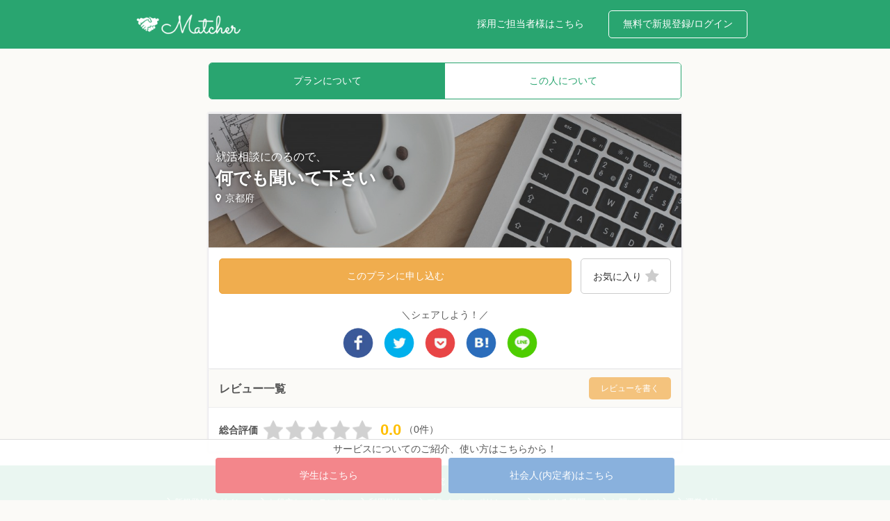

--- FILE ---
content_type: text/html; charset=utf-8
request_url: https://matcher.jp/plans/115362
body_size: 919836
content:
<!DOCTYPE html><html lang="ja"><head><title>就活相談にのるので、何でも聞いて下さい | Matcher（マッチャー）</title><meta charset="utf-8" /><meta content="ja" http-equiv="content-language" /><meta content="IE=edge" http-equiv="X-UA-Compatible" /><meta content="width=device-width,initial-scale=1.0,minimum-scale=1.0,maximum-scale=1.0,user-scalable=no" name="viewport" /><meta content="Matcher" name="apple-mobile-web-app-title" /><meta content="app-id=1139609468" name="apple-itunes-app" /><meta content="Matcher,matcher,マッチャー,まっちゃー,OB訪問,OG訪問,OBOG訪問" name="keywords" /><meta content="Matcherは、国内最大級のOB訪問支援サービスです。大学の先輩以外でも、気になる企業の気になる人に気軽にOB訪問をすることができます！" name="description" /><meta content="Qy--TRa5NMaDLp_EDO6YtaZrHXzPvUN6Uqwr9bjsKHE" name="google-site-verification" /><meta content="summary_large_image" name="twitter:card" /><meta content="就活相談にのるので、何でも聞いて下さい | Matcher（マッチャー）" property="og:title" /><meta content="website" property="og:type" /><meta content="https://matcher.jp" property="og:url" /><meta content="https://s3.ap-northeast-1.amazonaws.com/static.matcher.jp/img/social/ogp.png" property="og:image" /><meta content="Matcher（マッチャー）｜ 就活相談にのるので、◯◯してくれませんか？" property="og:site_name" /><meta content="OB/OG訪問の新しい形を実現したソーシャルマッチングサービスです。 学生は、大学の先輩以外でも「気になる企業の、気になる人に、気軽に会いに行くこと」ができます。 社会人は、学生の相談にのるかわりに「誰かにしてほしいこと」や「誰かと一緒にしたいこと」をしてもらうことができます。" property="og:description" /><meta content="1054438237913197" property="fb:app_id" />  <script>
  window.dataLayer = window.dataLayer || [];
</script>

<!-- Google Tag Manager -->
<script>(function(w,d,s,l,i){w[l]=w[l]||[];w[l].push({'gtm.start':
new Date().getTime(),event:'gtm.js'});var f=d.getElementsByTagName(s)[0],
j=d.createElement(s),dl=l!='dataLayer'?'&l='+l:'';j.async=true;j.src=
'https://www.googletagmanager.com/gtm.js?id='+i+dl;f.parentNode.insertBefore(j,f);
})(window,document,'script','dataLayer','GTM-TBV526JJ');</script>
<!-- End Google Tag Manager -->

<script>
  dataLayer.push({
    "data": {
      "is_logged_in": false,
      "user_role": "",
      "plan":{"offer_status":"not_logged_in"},
    }
  })

  function gtag(){dataLayer.push(arguments);}
  gtag('js', new Date());
</script>


<!-- Facebook Pixel Code -->
<script>
  !function(f,b,e,v,n,t,s){if(f.fbq)return;n=f.fbq=function(){n.callMethod?
    n.callMethod.apply(n,arguments):n.queue.push(arguments)};if(!f._fbq)f._fbq=n;
  n.push=n;n.loaded=!0;n.version='2.0';n.queue=[];t=b.createElement(e);t.async=!0;
  t.src=v;s=b.getElementsByTagName(e)[0];s.parentNode.insertBefore(t,s)}(window,
      document,'script','https://connect.facebook.net/en_US/fbevents.js');
  fbq('init', '205030633255204'); // Insert your pixel ID here.
  fbq('track', 'PageView');
</script>

<noscript>
  <img height="1" width="1" style="display:none" src="https://www.facebook.com/tr?id=205030633255204&ev=PageView&noscript=1" />
</noscript>
<!-- DO NOT MODIFY -->
<!-- End Facebook Pixel Code -->
<meta name="csrf-param" content="authenticity_token" />
<meta name="csrf-token" content="ji5yb5H36Jl5lx80CjmCDJr+q7wLvE4iQOpu42J1Rn5rg9kGTG2fmgO9pRQkuoNaRiqvhqMfVbIh4nyrKPZ8kQ==" /><link href="/apple-touch-icon-precomposed.png" rel="apple-touch-icon" /><link rel="stylesheet" media="all" href="/assets/controllers/web/plans-12153491df8e309ae78daca565d0a9c5b624bff824c2ad6700dbc015d6ee96b6.css" /><script src="/assets/application-a86abfe2fe50c6403146d09bcc9290bf64ba8b9d667610ec6d659d5f42a8d950.js"></script></head><body><!-- Google Tag Manager (noscript) -->
<noscript><iframe src="https://www.googletagmanager.com/ns.html?id=GTM-TBV526JJ"
height="0" width="0" style="display:none;visibility:hidden"></iframe></noscript>
<!-- End Google Tag Manager (noscript) --><header id="header"><div class="content"><a href="/"><img id="logo" src="/assets/header/logo-51f23f73db7799b3c267cff56c168df966bcab27c7a0a489f00b8c460eea4c1c.png" alt="Logo" /></a><div class="fb_login_btn"><a onclick="openSignPopup({selected: &quot;signin&quot;})" data-remote="true" href="javascript:void(0)">無料で新規登録/ログイン</a></div><div class="for_enterprise_btn"><a target="_blank" href="/docs/enterprise">採用ご担当者様はこちら</a></div></div></header><div id="main"><div class="content"><div class="twbs"><div class="wrapper"><div class="inner-page-links"><a class="inner-page-link active" data-toggle-to="#about-plan" href="javascript:void(0)">プランについて</a><a class="inner-page-link" data-toggle-to="#about-man" href="javascript:void(0)">この人について</a><div class="selected-border"></div></div><div class="inner-pages"><div class="inner-page" id="about-plan"><div class="card c-skin bt-0 bb-0"><div class="card-header bg-default p-0 rounded-0"><div class="head-plan-image-box"><div class="head-plan-image" style="background-image: url(&#39;/assets/plans/genre/2-4c64292e0dcb97151ce80029e10b483a882e5f7bd2d1df3922fe8f8794e8ff2e.jpg&#39;);"><div class="head-plan-image-shadow"><div class="head-plan-title-box"><div><div class="head-plan-title-prefix">就活相談にのるので、</div><div class="head-plan-title">何でも聞いて下さい</div></div><div><span class="map-icon-box"><i class="fa fa-map-marker"></i></span><span class="head-plan-place">京都府 </span></div></div></div></div></div></div><div class="card-body cb-skin"><div class="c"></div><hr class="sep d-none" /><div class="buttons"><div class="offer-modal-button-box" id="offer-modal-button-box"><button name="button" type="button" class="offer-modal-button" onclick="openSignPopup()">このプランに申し込む</button></div><div class="like-form-box" id="like-form-box"><form id="like-form" class="edit_plan" action="/plans/115362/favorites" accept-charset="UTF-8" data-remote="true" method="post"><input name="utf8" type="hidden" value="&#x2713;" /><input type="hidden" name="form" id="form" value="like-form" /><button name="button" type="button" class="like-button" onclick="openSignPopup()"><span class="like-text">お気に入り</span><i class="fa fa-star like-icon"></i></button></form></div></div><div class="text-center"><div class="share-text">＼シェアしよう！／</div><div class="share-icon-box"><a target="_blank" class="share-link" href="https://www.facebook.com/sharer/sharer.php?u=https%3A%2F%2Fmatcher.jp%2Fplans%2F115362"><img class="share-icon" src="/assets/social/maru/Facebook-41cb31fa28e5bac6c9da853f6a3ce690e24fe7e824dec5a8c2733d12d6a5b245.png" alt="Facebook" /></a><a target="_blank" class="share-link" href="https://twitter.com/share?hashtags=Matcher%2COB%E8%A8%AA%E5%95%8F&amp;text=%E3%80%8C%E5%B0%B1%E6%B4%BB%E7%9B%B8%E8%AB%87%E3%81%AB%E3%81%AE%E3%82%8B%E3%81%AE%E3%81%A7%E3%80%81%E4%BD%95%E3%81%A7%E3%82%82%E8%81%9E%E3%81%84%E3%81%A6%E4%B8%8B%E3%81%95%E3%81%84%E3%80%8D%E3%82%92%E5%8B%9F%E9%9B%86%E3%81%97%E3%81%A6%E3%81%84%E3%81%BE%E3%81%99%EF%BC%81%28%E5%80%8B%E4%BA%BA%E4%BA%8B%E6%A5%AD%E4%B8%BB%2C+%E7%B7%8F%E5%90%88%E8%81%B7%29&amp;url=https%3A%2F%2Fmatcher.jp%2Fplans%2F115362"><img class="share-icon" src="/assets/social/maru/Twitter-b0842cf8a1da05794936c4288638318b54fdcb4f3ae40b1e1675c127fcc70f6f.png" alt="Twitter" /></a><a target="_blank" class="share-link" href="https://getpocket.com/edit?url=https%3A%2F%2Fmatcher.jp%2Fplans%2F115362"><img class="share-icon" src="/assets/social/maru/Pocket-3481d0ddc26225d1881c869f4bc7068d508f8ceda1151f6b9acdeff566b75ebb.png" alt="Pocket" /></a><a target="_blank" class="share-link" href="http://b.hatena.ne.jp/entry/s/matcher.jp/plans/115362"><img class="share-icon" src="/assets/social/maru/Hatebu-210eed900694abe61a719931e78ab56c80b8f88b3a61fe10fd3747bcc956b892.png" alt="Hatebu" /></a><a target="_blank" class="share-link" href="http://line.me/R/msg/text/?Matcher%EF%BC%88%E3%83%9E%E3%83%83%E3%83%81%E3%83%A3%E3%83%BC%EF%BC%89%EF%BD%9C%20%E5%B0%B1%E6%B4%BB%E7%9B%B8%E8%AB%87%E3%81%AB%E3%81%AE%E3%82%8B%E3%81%AE%E3%81%A7%E3%80%81%E2%97%AF%E2%97%AF%E3%81%97%E3%81%A6%E3%81%8F%E3%82%8C%E3%81%BE%E3%81%9B%E3%82%93%E3%81%8B%EF%BC%9F%20https://matcher.jp/plans/115362"><img class="share-icon" src="/assets/social/maru/Line-c9acc076b92afd2b4c4754af4d83f44ac2beb00d51f1dcec5bc3d3cacfe1c053.png" alt="Line" /></a></div></div></div></div><div id="reviews-for-this"><div class="card c-skin"><div class="card-header ch-skin"><div class="row h-100"><div class="col-6 h-100"><div class="d-flex flex-column justify-content-center h-100"><div><h3 class="card-header-title">レビュー一覧</h3></div></div></div><div class="col-6 h-100"><div class="d-flex flex-column justify-content-center h-100 text-right position-relative"><div><a class="review-link-button disabled" href="javascript:void(0)"><span class="button-text">レビューを書く</span></a></div></div></div></div></div><div class="card-body cb-skin"><div class="review-summary -not-reviewed"><div class="review-summary-header"><h4 class="review-summary-header-title">総合評価</h4></div><div class="review-summary-body"><div class="star-box"><img class="star-image" src="/assets/parts/star-off-3330879ab50bd89b5da39444eacf0b39c919528330e6135803ef8bcca94e99cb.png" alt="Star off" /><img class="star-image" src="/assets/parts/star-off-3330879ab50bd89b5da39444eacf0b39c919528330e6135803ef8bcca94e99cb.png" alt="Star off" /><img class="star-image" src="/assets/parts/star-off-3330879ab50bd89b5da39444eacf0b39c919528330e6135803ef8bcca94e99cb.png" alt="Star off" /><img class="star-image" src="/assets/parts/star-off-3330879ab50bd89b5da39444eacf0b39c919528330e6135803ef8bcca94e99cb.png" alt="Star off" /><img class="star-image" src="/assets/parts/star-off-3330879ab50bd89b5da39444eacf0b39c919528330e6135803ef8bcca94e99cb.png" alt="Star off" /></div><div class="review-summary-rating">0.0</div><div class="review-summary-numbers">（0件）</div></div></div><div class="review-pager"></div></div></div></div></div><div class="inner-page" id="about-man"><div class="card c-skin"><div class="card-header ch-skin"><div class="d-flex flex-column justify-content-center h-100"><div><h3 class="card-header-title">基本情報</h3></div></div></div><div class="card-body cb-skin"><div class="basic-profile-row"><div class="basic-profile-image-col"><div class="my-profile-flex"><div class="my-profile-image border-man" style="background-image: url(&#39;https://s3-ap-northeast-1.amazonaws.com/static.matcher.jp/img/users/17586.jpg?20260126194837&#39;), url(&#39;https://matcher.jp/img/users/noimage.png&#39;);"></div></div></div><div class="basic-profile-items-col"><div class="my-profile-flex"><div class="my-name-container"><span class="my-name">中村 隆斗</span><span class="badge_container js_enrollment_check_description"><span class="g_badge"></span></span></div><div class="my-company">個人事業主</div><div class="my-place"><span class="map-icon-box"><i class="fa fa-map-marker"></i></span><span class="man-place">大阪府</span></div></div></div></div></div></div><div class="card c-skin"><div class="card-header ch-skin"><div class="d-flex flex-column justify-content-center h-100"><div><h3 class="card-header-title">業種・職種・大学</h3></div></div></div><div class="card-body cb-skin"><div class="tag-cloud"><div class="tag t-red">人材</div><div class="tag t-blue">総合職</div><div class="tag t-yellow">大阪産業大学</div></div></div></div><div class="card c-skin"><div class="card-header ch-skin"><div class="d-flex flex-column justify-content-center h-100"><div><h3 class="card-header-title">相談にのれること</h3></div></div></div><div class="card-body cb-skin"><div class="tag-cloud"><div class="tag t-matcha">自己分析</div><div class="tag t-matcha">企業研究</div><div class="tag t-matcha">ES添削</div><div class="tag t-matcha">就活初心者向け</div><div class="tag t-matcha">内定後の活動</div><div class="tag t-matcha">ベンチャーと大手の違い</div><div class="tag t-matcha">人生相談</div><div class="tag t-matcha">2人で訪問可能</div></div></div></div><div class="card c-skin"><div class="card-header ch-skin"><div class="d-flex flex-column justify-content-center h-100"><div><h3 class="card-header-title">プロフィール</h3></div></div></div><div class="card-body cb-skin"><div class="c">元Google米国本社副社長 
兼 Google Japan代表取締役社長にも
お会いさせて頂いたことがあるので
経済や世の中の知識は十分です！

小中高大全てで野球部キャプテン

▼Blog
<a target="_blank" href="https://ttnakamura.com">https://ttnakamura.com</a>

▼Facebook「中村隆斗」
<a target="_blank" href="https://www.facebook.com/profile.php?id=100008408714577">https://www.facebook.com/profile.php?id=100008408714577</a>

▼Instagram 「ttnakamura」
<a target="_blank" href="https://www.instagram.com/ttnakamura/">https://www.instagram.com/ttnakamura/</a>

▼Twitter「takaton26」
<a target="_blank" href="https://twitter.com/takaton26">https://twitter.com/takaton26</a>

▼就活バイブル
<a target="_blank" href="https://requ.ameba.jp/products/37886">https://requ.ameba.jp/products/37886</a>


※「承認ありがとうございます」とか
「よろしくお願いします」みたいな一言だけの
連絡はお控えください。

・誰か
・要件は何か
・どうしてほしいのか

これらの情報をいただけると助かります。</div></div></div><div class="card c-skin"><div class="card-header ch-skin"><div class="d-flex flex-column justify-content-center h-100"><div><h3 class="card-header-title">職歴</h3></div></div></div><div class="card-body cb-skin"><div class="career"><div class="career-company">㈱美京都</div><div class="career-occupation">人事</div><div class="career-dates">2017年10月 - 2018年09月</div></div><hr class="career-sep" /><div class="career"><div class="career-company">株式会社セントメディア(1部上場企業)</div><div class="career-occupation">営業</div><div class="career-dates">2015年04月 - 2017年06月</div></div><hr class="career-sep" /></div></div><div class="card c-skin"><div class="card-header ch-skin"><div class="d-flex flex-column justify-content-center h-100"><div><h3 class="card-header-title">プラン一覧</h3></div></div></div><div class="card-body cb-skin"><div class="plan-pager"><div class="page"><a class="plan-image-box" href="/plans/999925"><div class="plan-image" style="background-image: url(&#39;/assets/plans/genre/2-4c64292e0dcb97151ce80029e10b483a882e5f7bd2d1df3922fe8f8794e8ff2e.jpg&#39;);"><div class="plan-image-shadow"><div class="plan-title-box"><div><div class="plan-title-prefix">就活相談にのるので、</div><div class="plan-title">カフェしましょう！</div></div><div><span class="map-icon-box"><i class="fa fa-map-marker"></i></span><span class="plan-place">大阪府 </span></div></div></div></div></a><a class="plan-image-box" href="/plans/998392"><div class="plan-image" style="background-image: url(&#39;/assets/plans/genre/5-47a5b4e3776626c524c121de2ebbe3903456b562a8ffa309fbcb6fcadbadddcc.jpg&#39;);"><div class="plan-image-shadow"><div class="plan-title-box"><div><div class="plan-title-prefix">就活相談にのるので、</div><div class="plan-title">カフェしましょう！</div></div><div><span class="map-icon-box"><i class="fa fa-map-marker"></i></span><span class="plan-place">大阪府 </span></div></div></div></div></a><a class="plan-image-box" href="/plans/997274"><div class="plan-image" style="background-image: url(&#39;/assets/plans/genre/5-47a5b4e3776626c524c121de2ebbe3903456b562a8ffa309fbcb6fcadbadddcc.jpg&#39;);"><div class="plan-image-shadow"><div class="plan-title-box"><div><div class="plan-title-prefix">就活相談にのるので、</div><div class="plan-title">カフェしましょう！</div></div><div><span class="map-icon-box"><i class="fa fa-map-marker"></i></span><span class="plan-place">大阪府 </span></div></div></div></div></a><a class="plan-image-box" href="/plans/996677"><div class="plan-image" style="background-image: url(&#39;/assets/plans/genre/5-47a5b4e3776626c524c121de2ebbe3903456b562a8ffa309fbcb6fcadbadddcc.jpg&#39;);"><div class="plan-image-shadow"><div class="plan-title-box"><div><div class="plan-title-prefix">就活相談にのるので、</div><div class="plan-title">カフェしましょう</div></div><div><span class="map-icon-box"><i class="fa fa-map-marker"></i></span><span class="plan-place">大阪府 </span></div></div></div></div></a><a class="plan-image-box" href="/plans/996448"><div class="plan-image" style="background-image: url(&#39;/assets/plans/genre/5-47a5b4e3776626c524c121de2ebbe3903456b562a8ffa309fbcb6fcadbadddcc.jpg&#39;);"><div class="plan-image-shadow"><div class="plan-title-box"><div><div class="plan-title-prefix">就活相談にのるので、</div><div class="plan-title">カフェしましょう！</div></div><div><span class="map-icon-box"><i class="fa fa-map-marker"></i></span><span class="plan-place">大阪府 </span></div></div></div></div></a><a class="plan-image-box" href="/plans/996197"><div class="plan-image" style="background-image: url(&#39;/assets/plans/genre/5-47a5b4e3776626c524c121de2ebbe3903456b562a8ffa309fbcb6fcadbadddcc.jpg&#39;);"><div class="plan-image-shadow"><div class="plan-title-box"><div><div class="plan-title-prefix">就活相談にのるので、</div><div class="plan-title">カフェしましょう</div></div><div><span class="map-icon-box"><i class="fa fa-map-marker"></i></span><span class="plan-place">大阪府 </span></div></div></div></div></a></div><div class="more"><span class="more-text">プランを全て表示する</span></div><div class="page"><a class="plan-image-box" href="/plans/995581"><div class="plan-image" style="background-image: url(&#39;/assets/plans/genre/5-47a5b4e3776626c524c121de2ebbe3903456b562a8ffa309fbcb6fcadbadddcc.jpg&#39;);"><div class="plan-image-shadow"><div class="plan-title-box"><div><div class="plan-title-prefix">就活相談にのるので、</div><div class="plan-title">カフェしましょう！</div></div><div><span class="map-icon-box"><i class="fa fa-map-marker"></i></span><span class="plan-place">大阪府 </span></div></div></div></div></a><a class="plan-image-box" href="/plans/994697"><div class="plan-image" style="background-image: url(&#39;/assets/plans/genre/5-47a5b4e3776626c524c121de2ebbe3903456b562a8ffa309fbcb6fcadbadddcc.jpg&#39;);"><div class="plan-image-shadow"><div class="plan-title-box"><div><div class="plan-title-prefix">就活相談にのるので、</div><div class="plan-title">カフェしましょう</div></div><div><span class="map-icon-box"><i class="fa fa-map-marker"></i></span><span class="plan-place">大阪府 </span></div></div></div></div></a><a class="plan-image-box" href="/plans/991782"><div class="plan-image" style="background-image: url(&#39;/assets/plans/genre/5-47a5b4e3776626c524c121de2ebbe3903456b562a8ffa309fbcb6fcadbadddcc.jpg&#39;);"><div class="plan-image-shadow"><div class="plan-title-box"><div><div class="plan-title-prefix">就活相談にのるので、</div><div class="plan-title">カフェしましょう！</div></div><div><span class="map-icon-box"><i class="fa fa-map-marker"></i></span><span class="plan-place">東京都 </span></div></div></div></div></a><a class="plan-image-box" href="/plans/983658"><div class="plan-image" style="background-image: url(&#39;/assets/plans/genre/5-47a5b4e3776626c524c121de2ebbe3903456b562a8ffa309fbcb6fcadbadddcc.jpg&#39;);"><div class="plan-image-shadow"><div class="plan-title-box"><div><div class="plan-title-prefix">就活相談にのるので、</div><div class="plan-title">カフェしましょう！</div></div><div><span class="map-icon-box"><i class="fa fa-map-marker"></i></span><span class="plan-place">大阪府 </span></div></div></div></div></a><a class="plan-image-box" href="/plans/983234"><div class="plan-image" style="background-image: url(&#39;/assets/plans/genre/5-47a5b4e3776626c524c121de2ebbe3903456b562a8ffa309fbcb6fcadbadddcc.jpg&#39;);"><div class="plan-image-shadow"><div class="plan-title-box"><div><div class="plan-title-prefix">就活相談にのるので、</div><div class="plan-title">カフェしましょう！</div></div><div><span class="map-icon-box"><i class="fa fa-map-marker"></i></span><span class="plan-place">大阪府 </span></div></div></div></div></a><a class="plan-image-box" href="/plans/980350"><div class="plan-image" style="background-image: url(&#39;/assets/plans/genre/2-4c64292e0dcb97151ce80029e10b483a882e5f7bd2d1df3922fe8f8794e8ff2e.jpg&#39;);"><div class="plan-image-shadow"><div class="plan-title-box"><div><div class="plan-title-prefix">就活相談にのるので、</div><div class="plan-title">カフェしましょう！</div></div><div><span class="map-icon-box"><i class="fa fa-map-marker"></i></span><span class="plan-place">大阪府 </span></div></div></div></div></a><a class="plan-image-box" href="/plans/976261"><div class="plan-image" style="background-image: url(&#39;/assets/plans/genre/5-47a5b4e3776626c524c121de2ebbe3903456b562a8ffa309fbcb6fcadbadddcc.jpg&#39;);"><div class="plan-image-shadow"><div class="plan-title-box"><div><div class="plan-title-prefix">就活相談にのるので、</div><div class="plan-title">カフェしましょう！</div></div><div><span class="map-icon-box"><i class="fa fa-map-marker"></i></span><span class="plan-place">大阪府 </span></div></div></div></div></a><a class="plan-image-box" href="/plans/975110"><div class="plan-image" style="background-image: url(&#39;/assets/plans/genre/5-47a5b4e3776626c524c121de2ebbe3903456b562a8ffa309fbcb6fcadbadddcc.jpg&#39;);"><div class="plan-image-shadow"><div class="plan-title-box"><div><div class="plan-title-prefix">就活相談にのるので、</div><div class="plan-title">カフェしましょう！</div></div><div><span class="map-icon-box"><i class="fa fa-map-marker"></i></span><span class="plan-place">大阪府 </span></div></div></div></div></a><a class="plan-image-box" href="/plans/974127"><div class="plan-image" style="background-image: url(&#39;/assets/plans/genre/2-4c64292e0dcb97151ce80029e10b483a882e5f7bd2d1df3922fe8f8794e8ff2e.jpg&#39;);"><div class="plan-image-shadow"><div class="plan-title-box"><div><div class="plan-title-prefix">就活相談にのるので、</div><div class="plan-title">カフェしましょう！</div></div><div><span class="map-icon-box"><i class="fa fa-map-marker"></i></span><span class="plan-place">大阪府 </span></div></div></div></div></a><a class="plan-image-box" href="/plans/972985"><div class="plan-image" style="background-image: url(&#39;/assets/plans/genre/5-47a5b4e3776626c524c121de2ebbe3903456b562a8ffa309fbcb6fcadbadddcc.jpg&#39;);"><div class="plan-image-shadow"><div class="plan-title-box"><div><div class="plan-title-prefix">就活相談にのるので、</div><div class="plan-title">カフェしましょう！</div></div><div><span class="map-icon-box"><i class="fa fa-map-marker"></i></span><span class="plan-place">大阪府 </span></div></div></div></div></a><a class="plan-image-box" href="/plans/971728"><div class="plan-image" style="background-image: url(&#39;/assets/plans/genre/5-47a5b4e3776626c524c121de2ebbe3903456b562a8ffa309fbcb6fcadbadddcc.jpg&#39;);"><div class="plan-image-shadow"><div class="plan-title-box"><div><div class="plan-title-prefix">就活相談にのるので、</div><div class="plan-title">カフェしましょう！</div></div><div><span class="map-icon-box"><i class="fa fa-map-marker"></i></span><span class="plan-place">大阪府 </span></div></div></div></div></a><a class="plan-image-box" href="/plans/971663"><div class="plan-image" style="background-image: url(&#39;/assets/plans/genre/5-47a5b4e3776626c524c121de2ebbe3903456b562a8ffa309fbcb6fcadbadddcc.jpg&#39;);"><div class="plan-image-shadow"><div class="plan-title-box"><div><div class="plan-title-prefix">就活相談にのるので、</div><div class="plan-title">カフェしましょう！</div></div><div><span class="map-icon-box"><i class="fa fa-map-marker"></i></span><span class="plan-place">大阪府 </span></div></div></div></div></a><a class="plan-image-box" href="/plans/970118"><div class="plan-image" style="background-image: url(&#39;/assets/plans/genre/5-47a5b4e3776626c524c121de2ebbe3903456b562a8ffa309fbcb6fcadbadddcc.jpg&#39;);"><div class="plan-image-shadow"><div class="plan-title-box"><div><div class="plan-title-prefix">就活相談にのるので、</div><div class="plan-title">カフェしましょう！</div></div><div><span class="map-icon-box"><i class="fa fa-map-marker"></i></span><span class="plan-place">大阪府 </span></div></div></div></div></a><a class="plan-image-box" href="/plans/966641"><div class="plan-image" style="background-image: url(&#39;/assets/plans/genre/5-47a5b4e3776626c524c121de2ebbe3903456b562a8ffa309fbcb6fcadbadddcc.jpg&#39;);"><div class="plan-image-shadow"><div class="plan-title-box"><div><div class="plan-title-prefix">就活相談にのるので、</div><div class="plan-title">カフェしましょう！</div></div><div><span class="map-icon-box"><i class="fa fa-map-marker"></i></span><span class="plan-place">大阪府 </span></div></div></div></div></a><a class="plan-image-box" href="/plans/963134"><div class="plan-image" style="background-image: url(&#39;/assets/plans/genre/5-47a5b4e3776626c524c121de2ebbe3903456b562a8ffa309fbcb6fcadbadddcc.jpg&#39;);"><div class="plan-image-shadow"><div class="plan-title-box"><div><div class="plan-title-prefix">就活相談にのるので、</div><div class="plan-title">カフェしましょう！</div></div><div><span class="map-icon-box"><i class="fa fa-map-marker"></i></span><span class="plan-place">大阪府 </span></div></div></div></div></a><a class="plan-image-box" href="/plans/962780"><div class="plan-image" style="background-image: url(&#39;/assets/plans/genre/5-47a5b4e3776626c524c121de2ebbe3903456b562a8ffa309fbcb6fcadbadddcc.jpg&#39;);"><div class="plan-image-shadow"><div class="plan-title-box"><div><div class="plan-title-prefix">就活相談にのるので、</div><div class="plan-title">カフェしましょう！</div></div><div><span class="map-icon-box"><i class="fa fa-map-marker"></i></span><span class="plan-place">大阪府 </span></div></div></div></div></a><a class="plan-image-box" href="/plans/962734"><div class="plan-image" style="background-image: url(&#39;/assets/plans/genre/5-47a5b4e3776626c524c121de2ebbe3903456b562a8ffa309fbcb6fcadbadddcc.jpg&#39;);"><div class="plan-image-shadow"><div class="plan-title-box"><div><div class="plan-title-prefix">就活相談にのるので、</div><div class="plan-title">カフェしましょう！</div></div><div><span class="map-icon-box"><i class="fa fa-map-marker"></i></span><span class="plan-place">大阪府 </span></div></div></div></div></a><a class="plan-image-box" href="/plans/962733"><div class="plan-image" style="background-image: url(&#39;/assets/plans/genre/5-47a5b4e3776626c524c121de2ebbe3903456b562a8ffa309fbcb6fcadbadddcc.jpg&#39;);"><div class="plan-image-shadow"><div class="plan-title-box"><div><div class="plan-title-prefix">就活相談にのるので、</div><div class="plan-title">カフェしましょう！</div></div><div><span class="map-icon-box"><i class="fa fa-map-marker"></i></span><span class="plan-place">大阪府 </span></div></div></div></div></a><a class="plan-image-box" href="/plans/962101"><div class="plan-image" style="background-image: url(&#39;/assets/plans/genre/5-47a5b4e3776626c524c121de2ebbe3903456b562a8ffa309fbcb6fcadbadddcc.jpg&#39;);"><div class="plan-image-shadow"><div class="plan-title-box"><div><div class="plan-title-prefix">就活相談にのるので、</div><div class="plan-title">カフェしましょう</div></div><div><span class="map-icon-box"><i class="fa fa-map-marker"></i></span><span class="plan-place">大阪府 </span></div></div></div></div></a><a class="plan-image-box" href="/plans/957698"><div class="plan-image" style="background-image: url(&#39;/assets/plans/genre/5-47a5b4e3776626c524c121de2ebbe3903456b562a8ffa309fbcb6fcadbadddcc.jpg&#39;);"><div class="plan-image-shadow"><div class="plan-title-box"><div><div class="plan-title-prefix">就活相談にのるので、</div><div class="plan-title">カフェしましょう</div></div><div><span class="map-icon-box"><i class="fa fa-map-marker"></i></span><span class="plan-place">大阪府 </span></div></div></div></div></a><a class="plan-image-box" href="/plans/957496"><div class="plan-image" style="background-image: url(&#39;/assets/plans/genre/5-47a5b4e3776626c524c121de2ebbe3903456b562a8ffa309fbcb6fcadbadddcc.jpg&#39;);"><div class="plan-image-shadow"><div class="plan-title-box"><div><div class="plan-title-prefix">就活相談にのるので、</div><div class="plan-title">カフェしましょう！</div></div><div><span class="map-icon-box"><i class="fa fa-map-marker"></i></span><span class="plan-place">大阪府 </span></div></div></div></div></a><a class="plan-image-box" href="/plans/956934"><div class="plan-image" style="background-image: url(&#39;/assets/plans/genre/5-47a5b4e3776626c524c121de2ebbe3903456b562a8ffa309fbcb6fcadbadddcc.jpg&#39;);"><div class="plan-image-shadow"><div class="plan-title-box"><div><div class="plan-title-prefix">就活相談にのるので、</div><div class="plan-title">カフェしましょう</div></div><div><span class="map-icon-box"><i class="fa fa-map-marker"></i></span><span class="plan-place">大阪府 </span></div></div></div></div></a><a class="plan-image-box" href="/plans/956387"><div class="plan-image" style="background-image: url(&#39;/assets/plans/genre/5-47a5b4e3776626c524c121de2ebbe3903456b562a8ffa309fbcb6fcadbadddcc.jpg&#39;);"><div class="plan-image-shadow"><div class="plan-title-box"><div><div class="plan-title-prefix">就活相談にのるので、</div><div class="plan-title">カフェしましょう！</div></div><div><span class="map-icon-box"><i class="fa fa-map-marker"></i></span><span class="plan-place">東京都 </span></div></div></div></div></a><a class="plan-image-box" href="/plans/956260"><div class="plan-image" style="background-image: url(&#39;/assets/plans/genre/2-4c64292e0dcb97151ce80029e10b483a882e5f7bd2d1df3922fe8f8794e8ff2e.jpg&#39;);"><div class="plan-image-shadow"><div class="plan-title-box"><div><div class="plan-title-prefix">就活相談にのるので、</div><div class="plan-title">カフェしましょう！</div></div><div><span class="map-icon-box"><i class="fa fa-map-marker"></i></span><span class="plan-place">大阪府 </span></div></div></div></div></a><a class="plan-image-box" href="/plans/955988"><div class="plan-image" style="background-image: url(&#39;/assets/plans/genre/5-47a5b4e3776626c524c121de2ebbe3903456b562a8ffa309fbcb6fcadbadddcc.jpg&#39;);"><div class="plan-image-shadow"><div class="plan-title-box"><div><div class="plan-title-prefix">就活相談にのるので、</div><div class="plan-title">カフェしましょう</div></div><div><span class="map-icon-box"><i class="fa fa-map-marker"></i></span><span class="plan-place">大阪府 </span></div></div></div></div></a><a class="plan-image-box" href="/plans/954988"><div class="plan-image" style="background-image: url(&#39;/assets/plans/genre/5-47a5b4e3776626c524c121de2ebbe3903456b562a8ffa309fbcb6fcadbadddcc.jpg&#39;);"><div class="plan-image-shadow"><div class="plan-title-box"><div><div class="plan-title-prefix">就活相談にのるので、</div><div class="plan-title">カフェしましょう！</div></div><div><span class="map-icon-box"><i class="fa fa-map-marker"></i></span><span class="plan-place">大阪府 </span></div></div></div></div></a><a class="plan-image-box" href="/plans/954921"><div class="plan-image" style="background-image: url(&#39;/assets/plans/genre/2-4c64292e0dcb97151ce80029e10b483a882e5f7bd2d1df3922fe8f8794e8ff2e.jpg&#39;);"><div class="plan-image-shadow"><div class="plan-title-box"><div><div class="plan-title-prefix">就活相談にのるので、</div><div class="plan-title">カフェしましょう。</div></div><div><span class="map-icon-box"><i class="fa fa-map-marker"></i></span><span class="plan-place">大阪府 </span></div></div></div></div></a><a class="plan-image-box" href="/plans/953851"><div class="plan-image" style="background-image: url(&#39;/assets/plans/genre/2-4c64292e0dcb97151ce80029e10b483a882e5f7bd2d1df3922fe8f8794e8ff2e.jpg&#39;);"><div class="plan-image-shadow"><div class="plan-title-box"><div><div class="plan-title-prefix">就活相談にのるので、</div><div class="plan-title">Zoomしましょう！</div></div><div><span class="map-icon-box"><i class="fa fa-map-marker"></i></span><span class="plan-place">大阪府 </span></div></div></div></div></a><a class="plan-image-box" href="/plans/953771"><div class="plan-image" style="background-image: url(&#39;/assets/plans/genre/5-47a5b4e3776626c524c121de2ebbe3903456b562a8ffa309fbcb6fcadbadddcc.jpg&#39;);"><div class="plan-image-shadow"><div class="plan-title-box"><div><div class="plan-title-prefix">就活相談にのるので、</div><div class="plan-title">カフェしましょう</div></div><div><span class="map-icon-box"><i class="fa fa-map-marker"></i></span><span class="plan-place">大阪府 </span></div></div></div></div></a><a class="plan-image-box" href="/plans/952766"><div class="plan-image" style="background-image: url(&#39;/assets/plans/genre/2-4c64292e0dcb97151ce80029e10b483a882e5f7bd2d1df3922fe8f8794e8ff2e.jpg&#39;);"><div class="plan-image-shadow"><div class="plan-title-box"><div><div class="plan-title-prefix">就活相談にのるので、</div><div class="plan-title">カフェしましょう！</div></div><div><span class="map-icon-box"><i class="fa fa-map-marker"></i></span><span class="plan-place">大阪府 </span></div></div></div></div></a><a class="plan-image-box" href="/plans/950086"><div class="plan-image" style="background-image: url(&#39;/assets/plans/genre/5-47a5b4e3776626c524c121de2ebbe3903456b562a8ffa309fbcb6fcadbadddcc.jpg&#39;);"><div class="plan-image-shadow"><div class="plan-title-box"><div><div class="plan-title-prefix">就活相談にのるので、</div><div class="plan-title">カフェしましょう！</div></div><div><span class="map-icon-box"><i class="fa fa-map-marker"></i></span><span class="plan-place">大阪府 </span></div></div></div></div></a><a class="plan-image-box" href="/plans/945203"><div class="plan-image" style="background-image: url(&#39;/assets/plans/genre/5-47a5b4e3776626c524c121de2ebbe3903456b562a8ffa309fbcb6fcadbadddcc.jpg&#39;);"><div class="plan-image-shadow"><div class="plan-title-box"><div><div class="plan-title-prefix">就活相談にのるので、</div><div class="plan-title">カフェしましょう！</div></div><div><span class="map-icon-box"><i class="fa fa-map-marker"></i></span><span class="plan-place">大阪府 </span></div></div></div></div></a><a class="plan-image-box" href="/plans/943506"><div class="plan-image" style="background-image: url(&#39;/assets/plans/genre/5-47a5b4e3776626c524c121de2ebbe3903456b562a8ffa309fbcb6fcadbadddcc.jpg&#39;);"><div class="plan-image-shadow"><div class="plan-title-box"><div><div class="plan-title-prefix">就活相談にのるので、</div><div class="plan-title">カフェしましょう</div></div><div><span class="map-icon-box"><i class="fa fa-map-marker"></i></span><span class="plan-place">大阪府 </span></div></div></div></div></a><a class="plan-image-box" href="/plans/939402"><div class="plan-image" style="background-image: url(&#39;/assets/plans/genre/5-47a5b4e3776626c524c121de2ebbe3903456b562a8ffa309fbcb6fcadbadddcc.jpg&#39;);"><div class="plan-image-shadow"><div class="plan-title-box"><div><div class="plan-title-prefix">就活相談にのるので、</div><div class="plan-title">カフェしましょう！</div></div><div><span class="map-icon-box"><i class="fa fa-map-marker"></i></span><span class="plan-place">大阪府 </span></div></div></div></div></a><a class="plan-image-box" href="/plans/927191"><div class="plan-image" style="background-image: url(&#39;/assets/plans/genre/5-47a5b4e3776626c524c121de2ebbe3903456b562a8ffa309fbcb6fcadbadddcc.jpg&#39;);"><div class="plan-image-shadow"><div class="plan-title-box"><div><div class="plan-title-prefix">就活相談にのるので、</div><div class="plan-title">カフェしましょう</div></div><div><span class="map-icon-box"><i class="fa fa-map-marker"></i></span><span class="plan-place">大阪府 </span></div></div></div></div></a><a class="plan-image-box" href="/plans/922798"><div class="plan-image" style="background-image: url(&#39;/assets/plans/genre/2-4c64292e0dcb97151ce80029e10b483a882e5f7bd2d1df3922fe8f8794e8ff2e.jpg&#39;);"><div class="plan-image-shadow"><div class="plan-title-box"><div><div class="plan-title-prefix">就活相談にのるので、</div><div class="plan-title">カフェしましょう</div></div><div><span class="map-icon-box"><i class="fa fa-map-marker"></i></span><span class="plan-place">大阪府 </span></div></div></div></div></a><a class="plan-image-box" href="/plans/907243"><div class="plan-image" style="background-image: url(&#39;/assets/plans/genre/5-47a5b4e3776626c524c121de2ebbe3903456b562a8ffa309fbcb6fcadbadddcc.jpg&#39;);"><div class="plan-image-shadow"><div class="plan-title-box"><div><div class="plan-title-prefix">就活相談にのるので、</div><div class="plan-title">カフェしましょう</div></div><div><span class="map-icon-box"><i class="fa fa-map-marker"></i></span><span class="plan-place">東京都 </span></div></div></div></div></a><a class="plan-image-box" href="/plans/902601"><div class="plan-image" style="background-image: url(&#39;/assets/plans/genre/5-47a5b4e3776626c524c121de2ebbe3903456b562a8ffa309fbcb6fcadbadddcc.jpg&#39;);"><div class="plan-image-shadow"><div class="plan-title-box"><div><div class="plan-title-prefix">就活相談にのるので、</div><div class="plan-title">カフェしましょう！</div></div><div><span class="map-icon-box"><i class="fa fa-map-marker"></i></span><span class="plan-place">大阪府 </span></div></div></div></div></a><a class="plan-image-box" href="/plans/901511"><div class="plan-image" style="background-image: url(&#39;/assets/plans/genre/5-47a5b4e3776626c524c121de2ebbe3903456b562a8ffa309fbcb6fcadbadddcc.jpg&#39;);"><div class="plan-image-shadow"><div class="plan-title-box"><div><div class="plan-title-prefix">就活相談にのるので、</div><div class="plan-title">カフェしましょう！</div></div><div><span class="map-icon-box"><i class="fa fa-map-marker"></i></span><span class="plan-place">大阪府 </span></div></div></div></div></a><a class="plan-image-box" href="/plans/897840"><div class="plan-image" style="background-image: url(&#39;/assets/plans/genre/5-47a5b4e3776626c524c121de2ebbe3903456b562a8ffa309fbcb6fcadbadddcc.jpg&#39;);"><div class="plan-image-shadow"><div class="plan-title-box"><div><div class="plan-title-prefix">就活相談にのるので、</div><div class="plan-title">カフェしましょう！</div></div><div><span class="map-icon-box"><i class="fa fa-map-marker"></i></span><span class="plan-place">大阪府 </span></div></div></div></div></a><a class="plan-image-box" href="/plans/890881"><div class="plan-image" style="background-image: url(&#39;/assets/plans/genre/2-4c64292e0dcb97151ce80029e10b483a882e5f7bd2d1df3922fe8f8794e8ff2e.jpg&#39;);"><div class="plan-image-shadow"><div class="plan-title-box"><div><div class="plan-title-prefix">就活相談にのるので、</div><div class="plan-title">カフェしましょう！</div></div><div><span class="map-icon-box"><i class="fa fa-map-marker"></i></span><span class="plan-place">大阪府 </span></div></div></div></div></a><a class="plan-image-box" href="/plans/882429"><div class="plan-image" style="background-image: url(&#39;/assets/plans/genre/2-4c64292e0dcb97151ce80029e10b483a882e5f7bd2d1df3922fe8f8794e8ff2e.jpg&#39;);"><div class="plan-image-shadow"><div class="plan-title-box"><div><div class="plan-title-prefix">就活相談にのるので、</div><div class="plan-title">カフェしましょう！</div></div><div><span class="map-icon-box"><i class="fa fa-map-marker"></i></span><span class="plan-place">大阪府 </span></div></div></div></div></a><a class="plan-image-box" href="/plans/879869"><div class="plan-image" style="background-image: url(&#39;/assets/plans/genre/5-47a5b4e3776626c524c121de2ebbe3903456b562a8ffa309fbcb6fcadbadddcc.jpg&#39;);"><div class="plan-image-shadow"><div class="plan-title-box"><div><div class="plan-title-prefix">就活相談にのるので、</div><div class="plan-title">カフェしましょう。</div></div><div><span class="map-icon-box"><i class="fa fa-map-marker"></i></span><span class="plan-place">大阪府 </span></div></div></div></div></a><a class="plan-image-box" href="/plans/875566"><div class="plan-image" style="background-image: url(&#39;/assets/plans/genre/5-47a5b4e3776626c524c121de2ebbe3903456b562a8ffa309fbcb6fcadbadddcc.jpg&#39;);"><div class="plan-image-shadow"><div class="plan-title-box"><div><div class="plan-title-prefix">就活相談にのるので、</div><div class="plan-title">カフェしましょう！</div></div><div><span class="map-icon-box"><i class="fa fa-map-marker"></i></span><span class="plan-place">大阪府 </span></div></div></div></div></a><a class="plan-image-box" href="/plans/827234"><div class="plan-image" style="background-image: url(&#39;/assets/plans/genre/2-4c64292e0dcb97151ce80029e10b483a882e5f7bd2d1df3922fe8f8794e8ff2e.jpg&#39;);"><div class="plan-image-shadow"><div class="plan-title-box"><div><div class="plan-title-prefix">就活相談にのるので、</div><div class="plan-title">カフェしましょう</div></div><div><span class="map-icon-box"><i class="fa fa-map-marker"></i></span><span class="plan-place">大阪府 </span></div></div></div></div></a><a class="plan-image-box" href="/plans/810394"><div class="plan-image" style="background-image: url(&#39;/assets/plans/genre/2-4c64292e0dcb97151ce80029e10b483a882e5f7bd2d1df3922fe8f8794e8ff2e.jpg&#39;);"><div class="plan-image-shadow"><div class="plan-title-box"><div><div class="plan-title-prefix">就活相談にのるので、</div><div class="plan-title">Zoomしましょう！</div></div><div><span class="map-icon-box"><i class="fa fa-map-marker"></i></span><span class="plan-place">大阪府 </span></div></div></div></div></a><a class="plan-image-box" href="/plans/808083"><div class="plan-image" style="background-image: url(&#39;/assets/plans/genre/5-47a5b4e3776626c524c121de2ebbe3903456b562a8ffa309fbcb6fcadbadddcc.jpg&#39;);"><div class="plan-image-shadow"><div class="plan-title-box"><div><div class="plan-title-prefix">就活相談にのるので、</div><div class="plan-title">カフェしましょう</div></div><div><span class="map-icon-box"><i class="fa fa-map-marker"></i></span><span class="plan-place">大阪府 </span></div></div></div></div></a><a class="plan-image-box" href="/plans/785519"><div class="plan-image" style="background-image: url(&#39;/assets/plans/genre/2-4c64292e0dcb97151ce80029e10b483a882e5f7bd2d1df3922fe8f8794e8ff2e.jpg&#39;);"><div class="plan-image-shadow"><div class="plan-title-box"><div><div class="plan-title-prefix">就活相談にのるので、</div><div class="plan-title">カフェしましょう！</div></div><div><span class="map-icon-box"><i class="fa fa-map-marker"></i></span><span class="plan-place">大阪府 </span></div></div></div></div></a><a class="plan-image-box" href="/plans/778029"><div class="plan-image" style="background-image: url(&#39;/assets/plans/genre/2-4c64292e0dcb97151ce80029e10b483a882e5f7bd2d1df3922fe8f8794e8ff2e.jpg&#39;);"><div class="plan-image-shadow"><div class="plan-title-box"><div><div class="plan-title-prefix">就活相談にのるので、</div><div class="plan-title">カフェしましょう</div></div><div><span class="map-icon-box"><i class="fa fa-map-marker"></i></span><span class="plan-place">東京都 </span></div></div></div></div></a><a class="plan-image-box" href="/plans/769374"><div class="plan-image" style="background-image: url(&#39;/assets/plans/genre/5-47a5b4e3776626c524c121de2ebbe3903456b562a8ffa309fbcb6fcadbadddcc.jpg&#39;);"><div class="plan-image-shadow"><div class="plan-title-box"><div><div class="plan-title-prefix">就活相談にのるので、</div><div class="plan-title">カフェしましょう！</div></div><div><span class="map-icon-box"><i class="fa fa-map-marker"></i></span><span class="plan-place">大阪府 </span></div></div></div></div></a><a class="plan-image-box" href="/plans/761196"><div class="plan-image" style="background-image: url(&#39;/assets/plans/genre/2-4c64292e0dcb97151ce80029e10b483a882e5f7bd2d1df3922fe8f8794e8ff2e.jpg&#39;);"><div class="plan-image-shadow"><div class="plan-title-box"><div><div class="plan-title-prefix">就活相談にのるので、</div><div class="plan-title">Zoomしましょう</div></div><div><span class="map-icon-box"><i class="fa fa-map-marker"></i></span><span class="plan-place">大阪府 </span></div></div></div></div></a><a class="plan-image-box" href="/plans/731082"><div class="plan-image" style="background-image: url(&#39;/assets/plans/genre/2-4c64292e0dcb97151ce80029e10b483a882e5f7bd2d1df3922fe8f8794e8ff2e.jpg&#39;);"><div class="plan-image-shadow"><div class="plan-title-box"><div><div class="plan-title-prefix">就活相談にのるので、</div><div class="plan-title">Zoomしましょう！</div></div><div><span class="map-icon-box"><i class="fa fa-map-marker"></i></span><span class="plan-place">大阪府 </span></div></div></div></div></a><a class="plan-image-box" href="/plans/718986"><div class="plan-image" style="background-image: url(&#39;/assets/plans/genre/5-47a5b4e3776626c524c121de2ebbe3903456b562a8ffa309fbcb6fcadbadddcc.jpg&#39;);"><div class="plan-image-shadow"><div class="plan-title-box"><div><div class="plan-title-prefix">就活相談にのるので、</div><div class="plan-title">カフェしましょう</div></div><div><span class="map-icon-box"><i class="fa fa-map-marker"></i></span><span class="plan-place">大阪府 </span></div></div></div></div></a><a class="plan-image-box" href="/plans/716128"><div class="plan-image" style="background-image: url(&#39;/assets/plans/genre/2-4c64292e0dcb97151ce80029e10b483a882e5f7bd2d1df3922fe8f8794e8ff2e.jpg&#39;);"><div class="plan-image-shadow"><div class="plan-title-box"><div><div class="plan-title-prefix">就活相談にのるので、</div><div class="plan-title">カフェしましょう</div></div><div><span class="map-icon-box"><i class="fa fa-map-marker"></i></span><span class="plan-place">東京都 </span></div></div></div></div></a><a class="plan-image-box" href="/plans/712960"><div class="plan-image" style="background-image: url(&#39;/assets/plans/genre/2-4c64292e0dcb97151ce80029e10b483a882e5f7bd2d1df3922fe8f8794e8ff2e.jpg&#39;);"><div class="plan-image-shadow"><div class="plan-title-box"><div><div class="plan-title-prefix">就活相談にのるので、</div><div class="plan-title">カフェしましょう</div></div><div><span class="map-icon-box"><i class="fa fa-map-marker"></i></span><span class="plan-place">大阪府 </span></div></div></div></div></a><a class="plan-image-box" href="/plans/712047"><div class="plan-image" style="background-image: url(&#39;/assets/plans/genre/2-4c64292e0dcb97151ce80029e10b483a882e5f7bd2d1df3922fe8f8794e8ff2e.jpg&#39;);"><div class="plan-image-shadow"><div class="plan-title-box"><div><div class="plan-title-prefix">就活相談にのるので、</div><div class="plan-title">カフェしましょう。</div></div><div><span class="map-icon-box"><i class="fa fa-map-marker"></i></span><span class="plan-place">大阪府 </span></div></div></div></div></a><a class="plan-image-box" href="/plans/687876"><div class="plan-image" style="background-image: url(&#39;/assets/plans/genre/5-47a5b4e3776626c524c121de2ebbe3903456b562a8ffa309fbcb6fcadbadddcc.jpg&#39;);"><div class="plan-image-shadow"><div class="plan-title-box"><div><div class="plan-title-prefix">就活相談にのるので、</div><div class="plan-title">カフェしましょう</div></div><div><span class="map-icon-box"><i class="fa fa-map-marker"></i></span><span class="plan-place">大阪府 </span></div></div></div></div></a><a class="plan-image-box" href="/plans/685519"><div class="plan-image" style="background-image: url(&#39;/assets/plans/genre/5-47a5b4e3776626c524c121de2ebbe3903456b562a8ffa309fbcb6fcadbadddcc.jpg&#39;);"><div class="plan-image-shadow"><div class="plan-title-box"><div><div class="plan-title-prefix">就活相談にのるので、</div><div class="plan-title">カフェしましょう</div></div><div><span class="map-icon-box"><i class="fa fa-map-marker"></i></span><span class="plan-place">大阪府 </span></div></div></div></div></a><a class="plan-image-box" href="/plans/677114"><div class="plan-image" style="background-image: url(&#39;/assets/plans/genre/5-47a5b4e3776626c524c121de2ebbe3903456b562a8ffa309fbcb6fcadbadddcc.jpg&#39;);"><div class="plan-image-shadow"><div class="plan-title-box"><div><div class="plan-title-prefix">就活相談にのるので、</div><div class="plan-title">カフェしましょう</div></div><div><span class="map-icon-box"><i class="fa fa-map-marker"></i></span><span class="plan-place">京都府 </span></div></div></div></div></a><a class="plan-image-box" href="/plans/659655"><div class="plan-image" style="background-image: url(&#39;/assets/plans/genre/2-4c64292e0dcb97151ce80029e10b483a882e5f7bd2d1df3922fe8f8794e8ff2e.jpg&#39;);"><div class="plan-image-shadow"><div class="plan-title-box"><div><div class="plan-title-prefix">就活相談にのるので、</div><div class="plan-title">雑談しましょう！</div></div><div><span class="map-icon-box"><i class="fa fa-map-marker"></i></span><span class="plan-place">京都府 </span></div></div></div></div></a><a class="plan-image-box" href="/plans/640926"><div class="plan-image" style="background-image: url(&#39;/assets/plans/genre/2-4c64292e0dcb97151ce80029e10b483a882e5f7bd2d1df3922fe8f8794e8ff2e.jpg&#39;);"><div class="plan-image-shadow"><div class="plan-title-box"><div><div class="plan-title-prefix">就活相談にのるので、</div><div class="plan-title">Zoomしましょう！</div></div><div><span class="map-icon-box"><i class="fa fa-map-marker"></i></span><span class="plan-place">京都府 </span></div></div></div></div></a><a class="plan-image-box" href="/plans/639337"><div class="plan-image" style="background-image: url(&#39;/assets/plans/genre/5-47a5b4e3776626c524c121de2ebbe3903456b562a8ffa309fbcb6fcadbadddcc.jpg&#39;);"><div class="plan-image-shadow"><div class="plan-title-box"><div><div class="plan-title-prefix">就活相談にのるので、</div><div class="plan-title">カフェしましょう</div></div><div><span class="map-icon-box"><i class="fa fa-map-marker"></i></span><span class="plan-place">京都府 </span></div></div></div></div></a><a class="plan-image-box" href="/plans/628307"><div class="plan-image" style="background-image: url(&#39;/assets/plans/genre/2-4c64292e0dcb97151ce80029e10b483a882e5f7bd2d1df3922fe8f8794e8ff2e.jpg&#39;);"><div class="plan-image-shadow"><div class="plan-title-box"><div><div class="plan-title-prefix">就活相談にのるので、</div><div class="plan-title">カフェしましょう</div></div><div><span class="map-icon-box"><i class="fa fa-map-marker"></i></span><span class="plan-place">京都府 </span></div></div></div></div></a><a class="plan-image-box" href="/plans/627125"><div class="plan-image" style="background-image: url(&#39;/assets/plans/genre/2-4c64292e0dcb97151ce80029e10b483a882e5f7bd2d1df3922fe8f8794e8ff2e.jpg&#39;);"><div class="plan-image-shadow"><div class="plan-title-box"><div><div class="plan-title-prefix">就活相談にのるので、</div><div class="plan-title">zoomしましょう</div></div><div><span class="map-icon-box"><i class="fa fa-map-marker"></i></span><span class="plan-place">京都府 </span></div></div></div></div></a><a class="plan-image-box" href="/plans/617138"><div class="plan-image" style="background-image: url(&#39;/assets/plans/genre/5-47a5b4e3776626c524c121de2ebbe3903456b562a8ffa309fbcb6fcadbadddcc.jpg&#39;);"><div class="plan-image-shadow"><div class="plan-title-box"><div><div class="plan-title-prefix">就活相談にのるので、</div><div class="plan-title">Zoomしましょう</div></div><div><span class="map-icon-box"><i class="fa fa-map-marker"></i></span><span class="plan-place">大阪府 </span></div></div></div></div></a><a class="plan-image-box" href="/plans/612688"><div class="plan-image" style="background-image: url(&#39;/assets/plans/genre/5-47a5b4e3776626c524c121de2ebbe3903456b562a8ffa309fbcb6fcadbadddcc.jpg&#39;);"><div class="plan-image-shadow"><div class="plan-title-box"><div><div class="plan-title-prefix">就活相談にのるので、</div><div class="plan-title">カフェしましょう</div></div><div><span class="map-icon-box"><i class="fa fa-map-marker"></i></span><span class="plan-place">大阪府 </span></div></div></div></div></a><a class="plan-image-box" href="/plans/611460"><div class="plan-image" style="background-image: url(&#39;/assets/plans/genre/5-47a5b4e3776626c524c121de2ebbe3903456b562a8ffa309fbcb6fcadbadddcc.jpg&#39;);"><div class="plan-image-shadow"><div class="plan-title-box"><div><div class="plan-title-prefix">就活相談にのるので、</div><div class="plan-title">Zoomしましょう</div></div><div><span class="map-icon-box"><i class="fa fa-map-marker"></i></span><span class="plan-place">京都府 </span></div></div></div></div></a><a class="plan-image-box" href="/plans/608553"><div class="plan-image" style="background-image: url(&#39;/assets/plans/genre/2-4c64292e0dcb97151ce80029e10b483a882e5f7bd2d1df3922fe8f8794e8ff2e.jpg&#39;);"><div class="plan-image-shadow"><div class="plan-title-box"><div><div class="plan-title-prefix">就活相談にのるので、</div><div class="plan-title">Zoomしましょう</div></div><div><span class="map-icon-box"><i class="fa fa-map-marker"></i></span><span class="plan-place">大阪府 </span></div></div></div></div></a><a class="plan-image-box" href="/plans/603517"><div class="plan-image" style="background-image: url(&#39;/assets/plans/genre/5-47a5b4e3776626c524c121de2ebbe3903456b562a8ffa309fbcb6fcadbadddcc.jpg&#39;);"><div class="plan-image-shadow"><div class="plan-title-box"><div><div class="plan-title-prefix">就活相談にのるので、</div><div class="plan-title">カフェしましょう</div></div><div><span class="map-icon-box"><i class="fa fa-map-marker"></i></span><span class="plan-place">京都府 </span></div></div></div></div></a><a class="plan-image-box" href="/plans/601803"><div class="plan-image" style="background-image: url(&#39;/assets/plans/genre/2-4c64292e0dcb97151ce80029e10b483a882e5f7bd2d1df3922fe8f8794e8ff2e.jpg&#39;);"><div class="plan-image-shadow"><div class="plan-title-box"><div><div class="plan-title-prefix">就活相談にのるので、</div><div class="plan-title">カフェしましょう</div></div><div><span class="map-icon-box"><i class="fa fa-map-marker"></i></span><span class="plan-place">京都府 </span></div></div></div></div></a><a class="plan-image-box" href="/plans/600133"><div class="plan-image" style="background-image: url(&#39;/assets/plans/genre/5-47a5b4e3776626c524c121de2ebbe3903456b562a8ffa309fbcb6fcadbadddcc.jpg&#39;);"><div class="plan-image-shadow"><div class="plan-title-box"><div><div class="plan-title-prefix">就活相談にのるので、</div><div class="plan-title">カフェしましょう</div></div><div><span class="map-icon-box"><i class="fa fa-map-marker"></i></span><span class="plan-place">京都府 </span></div></div></div></div></a><a class="plan-image-box" href="/plans/599045"><div class="plan-image" style="background-image: url(&#39;/assets/plans/genre/5-47a5b4e3776626c524c121de2ebbe3903456b562a8ffa309fbcb6fcadbadddcc.jpg&#39;);"><div class="plan-image-shadow"><div class="plan-title-box"><div><div class="plan-title-prefix">就活相談にのるので、</div><div class="plan-title">Zoomしましょう。</div></div><div><span class="map-icon-box"><i class="fa fa-map-marker"></i></span><span class="plan-place">京都府 </span></div></div></div></div></a><a class="plan-image-box" href="/plans/596400"><div class="plan-image" style="background-image: url(&#39;/assets/plans/genre/2-4c64292e0dcb97151ce80029e10b483a882e5f7bd2d1df3922fe8f8794e8ff2e.jpg&#39;);"><div class="plan-image-shadow"><div class="plan-title-box"><div><div class="plan-title-prefix">就活相談にのるので、</div><div class="plan-title">カフェしましょう</div></div><div><span class="map-icon-box"><i class="fa fa-map-marker"></i></span><span class="plan-place">東京都 </span></div></div></div></div></a><a class="plan-image-box" href="/plans/594796"><div class="plan-image" style="background-image: url(&#39;/assets/plans/genre/5-47a5b4e3776626c524c121de2ebbe3903456b562a8ffa309fbcb6fcadbadddcc.jpg&#39;);"><div class="plan-image-shadow"><div class="plan-title-box"><div><div class="plan-title-prefix">就活相談にのるので、</div><div class="plan-title">カフェしましょう</div></div><div><span class="map-icon-box"><i class="fa fa-map-marker"></i></span><span class="plan-place">京都府 </span></div></div></div></div></a><a class="plan-image-box" href="/plans/593479"><div class="plan-image" style="background-image: url(&#39;/assets/plans/genre/5-47a5b4e3776626c524c121de2ebbe3903456b562a8ffa309fbcb6fcadbadddcc.jpg&#39;);"><div class="plan-image-shadow"><div class="plan-title-box"><div><div class="plan-title-prefix">就活相談にのるので、</div><div class="plan-title">Zoomしましょう</div></div><div><span class="map-icon-box"><i class="fa fa-map-marker"></i></span><span class="plan-place">京都府 </span></div></div></div></div></a><a class="plan-image-box" href="/plans/577416"><div class="plan-image" style="background-image: url(&#39;/assets/plans/genre/2-4c64292e0dcb97151ce80029e10b483a882e5f7bd2d1df3922fe8f8794e8ff2e.jpg&#39;);"><div class="plan-image-shadow"><div class="plan-title-box"><div><div class="plan-title-prefix">就活相談にのるので、</div><div class="plan-title">zoomしましょう</div></div><div><span class="map-icon-box"><i class="fa fa-map-marker"></i></span><span class="plan-place">京都府 </span></div></div></div></div></a><a class="plan-image-box" href="/plans/567683"><div class="plan-image" style="background-image: url(&#39;/assets/plans/genre/2-4c64292e0dcb97151ce80029e10b483a882e5f7bd2d1df3922fe8f8794e8ff2e.jpg&#39;);"><div class="plan-image-shadow"><div class="plan-title-box"><div><div class="plan-title-prefix">就活相談にのるので、</div><div class="plan-title">zoomしましょう！</div></div><div><span class="map-icon-box"><i class="fa fa-map-marker"></i></span><span class="plan-place">京都府 </span></div></div></div></div></a><a class="plan-image-box" href="/plans/559478"><div class="plan-image" style="background-image: url(&#39;/assets/plans/genre/5-47a5b4e3776626c524c121de2ebbe3903456b562a8ffa309fbcb6fcadbadddcc.jpg&#39;);"><div class="plan-image-shadow"><div class="plan-title-box"><div><div class="plan-title-prefix">就活相談にのるので、</div><div class="plan-title">気軽に相談してください</div></div><div><span class="map-icon-box"><i class="fa fa-map-marker"></i></span><span class="plan-place">大阪府 心斎橋</span></div></div></div></div></a><a class="plan-image-box" href="/plans/550660"><div class="plan-image" style="background-image: url(&#39;/assets/plans/genre/5-47a5b4e3776626c524c121de2ebbe3903456b562a8ffa309fbcb6fcadbadddcc.jpg&#39;);"><div class="plan-image-shadow"><div class="plan-title-box"><div><div class="plan-title-prefix">就活相談にのるので、</div><div class="plan-title">カフェしましょう</div></div><div><span class="map-icon-box"><i class="fa fa-map-marker"></i></span><span class="plan-place">大阪府 </span></div></div></div></div></a><a class="plan-image-box" href="/plans/544322"><div class="plan-image" style="background-image: url(&#39;/assets/plans/genre/5-47a5b4e3776626c524c121de2ebbe3903456b562a8ffa309fbcb6fcadbadddcc.jpg&#39;);"><div class="plan-image-shadow"><div class="plan-title-box"><div><div class="plan-title-prefix">就活相談にのるので、</div><div class="plan-title">Zoomしましょう。</div></div><div><span class="map-icon-box"><i class="fa fa-map-marker"></i></span><span class="plan-place">京都府 </span></div></div></div></div></a><a class="plan-image-box" href="/plans/538025"><div class="plan-image" style="background-image: url(&#39;/assets/plans/genre/2-4c64292e0dcb97151ce80029e10b483a882e5f7bd2d1df3922fe8f8794e8ff2e.jpg&#39;);"><div class="plan-image-shadow"><div class="plan-title-box"><div><div class="plan-title-prefix">就活相談にのるので、</div><div class="plan-title">カフェしましょう</div></div><div><span class="map-icon-box"><i class="fa fa-map-marker"></i></span><span class="plan-place">京都府 </span></div></div></div></div></a><a class="plan-image-box" href="/plans/533247"><div class="plan-image" style="background-image: url(&#39;/assets/plans/genre/5-47a5b4e3776626c524c121de2ebbe3903456b562a8ffa309fbcb6fcadbadddcc.jpg&#39;);"><div class="plan-image-shadow"><div class="plan-title-box"><div><div class="plan-title-prefix">就活相談にのるので、</div><div class="plan-title">カフェしましょう！</div></div><div><span class="map-icon-box"><i class="fa fa-map-marker"></i></span><span class="plan-place">京都府 </span></div></div></div></div></a><a class="plan-image-box" href="/plans/531840"><div class="plan-image" style="background-image: url(&#39;/assets/plans/genre/5-47a5b4e3776626c524c121de2ebbe3903456b562a8ffa309fbcb6fcadbadddcc.jpg&#39;);"><div class="plan-image-shadow"><div class="plan-title-box"><div><div class="plan-title-prefix">就活相談にのるので、</div><div class="plan-title">カフェしましょう！</div></div><div><span class="map-icon-box"><i class="fa fa-map-marker"></i></span><span class="plan-place">京都府 </span></div></div></div></div></a><a class="plan-image-box" href="/plans/529520"><div class="plan-image" style="background-image: url(&#39;/assets/plans/genre/5-47a5b4e3776626c524c121de2ebbe3903456b562a8ffa309fbcb6fcadbadddcc.jpg&#39;);"><div class="plan-image-shadow"><div class="plan-title-box"><div><div class="plan-title-prefix">就活相談にのるので、</div><div class="plan-title">カフェしましょう！</div></div><div><span class="map-icon-box"><i class="fa fa-map-marker"></i></span><span class="plan-place">京都府 </span></div></div></div></div></a><a class="plan-image-box" href="/plans/526990"><div class="plan-image" style="background-image: url(&#39;/assets/plans/genre/5-47a5b4e3776626c524c121de2ebbe3903456b562a8ffa309fbcb6fcadbadddcc.jpg&#39;);"><div class="plan-image-shadow"><div class="plan-title-box"><div><div class="plan-title-prefix">就活相談にのるので、</div><div class="plan-title">Zoomしましょう</div></div><div><span class="map-icon-box"><i class="fa fa-map-marker"></i></span><span class="plan-place">京都府 </span></div></div></div></div></a><a class="plan-image-box" href="/plans/523706"><div class="plan-image" style="background-image: url(&#39;/assets/plans/genre/2-4c64292e0dcb97151ce80029e10b483a882e5f7bd2d1df3922fe8f8794e8ff2e.jpg&#39;);"><div class="plan-image-shadow"><div class="plan-title-box"><div><div class="plan-title-prefix">就活相談にのるので、</div><div class="plan-title">カフェしましょう</div></div><div><span class="map-icon-box"><i class="fa fa-map-marker"></i></span><span class="plan-place">京都府 </span></div></div></div></div></a><a class="plan-image-box" href="/plans/521362"><div class="plan-image" style="background-image: url(&#39;/assets/plans/genre/2-4c64292e0dcb97151ce80029e10b483a882e5f7bd2d1df3922fe8f8794e8ff2e.jpg&#39;);"><div class="plan-image-shadow"><div class="plan-title-box"><div><div class="plan-title-prefix">就活相談にのるので、</div><div class="plan-title">カフェしましょう</div></div><div><span class="map-icon-box"><i class="fa fa-map-marker"></i></span><span class="plan-place">東京都 </span></div></div></div></div></a><a class="plan-image-box" href="/plans/519208"><div class="plan-image" style="background-image: url(&#39;/assets/plans/genre/5-47a5b4e3776626c524c121de2ebbe3903456b562a8ffa309fbcb6fcadbadddcc.jpg&#39;);"><div class="plan-image-shadow"><div class="plan-title-box"><div><div class="plan-title-prefix">就活相談にのるので、</div><div class="plan-title">カフェしましょう</div></div><div><span class="map-icon-box"><i class="fa fa-map-marker"></i></span><span class="plan-place">京都府 </span></div></div></div></div></a><a class="plan-image-box" href="/plans/518380"><div class="plan-image" style="background-image: url(&#39;/assets/plans/genre/2-4c64292e0dcb97151ce80029e10b483a882e5f7bd2d1df3922fe8f8794e8ff2e.jpg&#39;);"><div class="plan-image-shadow"><div class="plan-title-box"><div><div class="plan-title-prefix">就活相談にのるので、</div><div class="plan-title">カフェしましょう</div></div><div><span class="map-icon-box"><i class="fa fa-map-marker"></i></span><span class="plan-place">京都府 </span></div></div></div></div></a><a class="plan-image-box" href="/plans/517615"><div class="plan-image" style="background-image: url(&#39;/assets/plans/genre/2-4c64292e0dcb97151ce80029e10b483a882e5f7bd2d1df3922fe8f8794e8ff2e.jpg&#39;);"><div class="plan-image-shadow"><div class="plan-title-box"><div><div class="plan-title-prefix">就活相談にのるので、</div><div class="plan-title">カフェしましょう。</div></div><div><span class="map-icon-box"><i class="fa fa-map-marker"></i></span><span class="plan-place">京都府 </span></div></div></div></div></a><a class="plan-image-box" href="/plans/515328"><div class="plan-image" style="background-image: url(&#39;/assets/plans/genre/5-47a5b4e3776626c524c121de2ebbe3903456b562a8ffa309fbcb6fcadbadddcc.jpg&#39;);"><div class="plan-image-shadow"><div class="plan-title-box"><div><div class="plan-title-prefix">就活相談にのるので、</div><div class="plan-title">Zoomしましょう</div></div><div><span class="map-icon-box"><i class="fa fa-map-marker"></i></span><span class="plan-place">京都府 </span></div></div></div></div></a><a class="plan-image-box" href="/plans/512456"><div class="plan-image" style="background-image: url(&#39;/assets/plans/genre/2-4c64292e0dcb97151ce80029e10b483a882e5f7bd2d1df3922fe8f8794e8ff2e.jpg&#39;);"><div class="plan-image-shadow"><div class="plan-title-box"><div><div class="plan-title-prefix">就活相談にのるので、</div><div class="plan-title">Zoomしましょう</div></div><div><span class="map-icon-box"><i class="fa fa-map-marker"></i></span><span class="plan-place">京都府 </span></div></div></div></div></a><a class="plan-image-box" href="/plans/511322"><div class="plan-image" style="background-image: url(&#39;/assets/plans/genre/5-47a5b4e3776626c524c121de2ebbe3903456b562a8ffa309fbcb6fcadbadddcc.jpg&#39;);"><div class="plan-image-shadow"><div class="plan-title-box"><div><div class="plan-title-prefix">就活相談にのるので、</div><div class="plan-title">カフェしましょう！</div></div><div><span class="map-icon-box"><i class="fa fa-map-marker"></i></span><span class="plan-place">東京都 </span></div></div></div></div></a><a class="plan-image-box" href="/plans/508195"><div class="plan-image" style="background-image: url(&#39;/assets/plans/genre/5-47a5b4e3776626c524c121de2ebbe3903456b562a8ffa309fbcb6fcadbadddcc.jpg&#39;);"><div class="plan-image-shadow"><div class="plan-title-box"><div><div class="plan-title-prefix">就活相談にのるので、</div><div class="plan-title">カフェしましょう</div></div><div><span class="map-icon-box"><i class="fa fa-map-marker"></i></span><span class="plan-place">京都府 </span></div></div></div></div></a><a class="plan-image-box" href="/plans/507601"><div class="plan-image" style="background-image: url(&#39;/assets/plans/genre/2-4c64292e0dcb97151ce80029e10b483a882e5f7bd2d1df3922fe8f8794e8ff2e.jpg&#39;);"><div class="plan-image-shadow"><div class="plan-title-box"><div><div class="plan-title-prefix">就活相談にのるので、</div><div class="plan-title">Zoomしましょう</div></div><div><span class="map-icon-box"><i class="fa fa-map-marker"></i></span><span class="plan-place">京都府 </span></div></div></div></div></a><a class="plan-image-box" href="/plans/504882"><div class="plan-image" style="background-image: url(&#39;/assets/plans/genre/2-4c64292e0dcb97151ce80029e10b483a882e5f7bd2d1df3922fe8f8794e8ff2e.jpg&#39;);"><div class="plan-image-shadow"><div class="plan-title-box"><div><div class="plan-title-prefix">就活相談にのるので、</div><div class="plan-title">Zoomしましょう</div></div><div><span class="map-icon-box"><i class="fa fa-map-marker"></i></span><span class="plan-place">京都府 </span></div></div></div></div></a><a class="plan-image-box" href="/plans/501799"><div class="plan-image" style="background-image: url(&#39;/assets/plans/genre/2-4c64292e0dcb97151ce80029e10b483a882e5f7bd2d1df3922fe8f8794e8ff2e.jpg&#39;);"><div class="plan-image-shadow"><div class="plan-title-box"><div><div class="plan-title-prefix">就活相談にのるので、</div><div class="plan-title">Zoomしましょう</div></div><div><span class="map-icon-box"><i class="fa fa-map-marker"></i></span><span class="plan-place">京都府 </span></div></div></div></div></a><a class="plan-image-box" href="/plans/499300"><div class="plan-image" style="background-image: url(&#39;/assets/plans/genre/5-47a5b4e3776626c524c121de2ebbe3903456b562a8ffa309fbcb6fcadbadddcc.jpg&#39;);"><div class="plan-image-shadow"><div class="plan-title-box"><div><div class="plan-title-prefix">就活相談にのるので、</div><div class="plan-title">カフェしましょう</div></div><div><span class="map-icon-box"><i class="fa fa-map-marker"></i></span><span class="plan-place">京都府 </span></div></div></div></div></a><a class="plan-image-box" href="/plans/497113"><div class="plan-image" style="background-image: url(&#39;/assets/plans/genre/2-4c64292e0dcb97151ce80029e10b483a882e5f7bd2d1df3922fe8f8794e8ff2e.jpg&#39;);"><div class="plan-image-shadow"><div class="plan-title-box"><div><div class="plan-title-prefix">就活相談にのるので、</div><div class="plan-title">カフェしましょう</div></div><div><span class="map-icon-box"><i class="fa fa-map-marker"></i></span><span class="plan-place">京都府 </span></div></div></div></div></a><a class="plan-image-box" href="/plans/496107"><div class="plan-image" style="background-image: url(&#39;/assets/plans/genre/5-47a5b4e3776626c524c121de2ebbe3903456b562a8ffa309fbcb6fcadbadddcc.jpg&#39;);"><div class="plan-image-shadow"><div class="plan-title-box"><div><div class="plan-title-prefix">就活相談にのるので、</div><div class="plan-title">カフェしましょう</div></div><div><span class="map-icon-box"><i class="fa fa-map-marker"></i></span><span class="plan-place">京都府 </span></div></div></div></div></a><a class="plan-image-box" href="/plans/495607"><div class="plan-image" style="background-image: url(&#39;/assets/plans/genre/2-4c64292e0dcb97151ce80029e10b483a882e5f7bd2d1df3922fe8f8794e8ff2e.jpg&#39;);"><div class="plan-image-shadow"><div class="plan-title-box"><div><div class="plan-title-prefix">就活相談にのるので、</div><div class="plan-title">Zoomしましょう。</div></div><div><span class="map-icon-box"><i class="fa fa-map-marker"></i></span><span class="plan-place">東京都 </span></div></div></div></div></a><a class="plan-image-box" href="/plans/495299"><div class="plan-image" style="background-image: url(&#39;/assets/plans/genre/5-47a5b4e3776626c524c121de2ebbe3903456b562a8ffa309fbcb6fcadbadddcc.jpg&#39;);"><div class="plan-image-shadow"><div class="plan-title-box"><div><div class="plan-title-prefix">就活相談にのるので、</div><div class="plan-title">カフェしましょう</div></div><div><span class="map-icon-box"><i class="fa fa-map-marker"></i></span><span class="plan-place">京都府 </span></div></div></div></div></a><a class="plan-image-box" href="/plans/494559"><div class="plan-image" style="background-image: url(&#39;/assets/plans/genre/2-4c64292e0dcb97151ce80029e10b483a882e5f7bd2d1df3922fe8f8794e8ff2e.jpg&#39;);"><div class="plan-image-shadow"><div class="plan-title-box"><div><div class="plan-title-prefix">就活相談にのるので、</div><div class="plan-title">カフェしましょう</div></div><div><span class="map-icon-box"><i class="fa fa-map-marker"></i></span><span class="plan-place">京都府 </span></div></div></div></div></a><a class="plan-image-box" href="/plans/492692"><div class="plan-image" style="background-image: url(&#39;/assets/plans/genre/2-4c64292e0dcb97151ce80029e10b483a882e5f7bd2d1df3922fe8f8794e8ff2e.jpg&#39;);"><div class="plan-image-shadow"><div class="plan-title-box"><div><div class="plan-title-prefix">就活相談にのるので、</div><div class="plan-title">カフェしましょう</div></div><div><span class="map-icon-box"><i class="fa fa-map-marker"></i></span><span class="plan-place">京都府 </span></div></div></div></div></a><a class="plan-image-box" href="/plans/490523"><div class="plan-image" style="background-image: url(&#39;/assets/plans/genre/5-47a5b4e3776626c524c121de2ebbe3903456b562a8ffa309fbcb6fcadbadddcc.jpg&#39;);"><div class="plan-image-shadow"><div class="plan-title-box"><div><div class="plan-title-prefix">就活相談にのるので、</div><div class="plan-title">カフェしましょう</div></div><div><span class="map-icon-box"><i class="fa fa-map-marker"></i></span><span class="plan-place">京都府 </span></div></div></div></div></a><a class="plan-image-box" href="/plans/486288"><div class="plan-image" style="background-image: url(&#39;/assets/plans/genre/2-4c64292e0dcb97151ce80029e10b483a882e5f7bd2d1df3922fe8f8794e8ff2e.jpg&#39;);"><div class="plan-image-shadow"><div class="plan-title-box"><div><div class="plan-title-prefix">就活相談にのるので、</div><div class="plan-title">カフェしましょう</div></div><div><span class="map-icon-box"><i class="fa fa-map-marker"></i></span><span class="plan-place">京都府 </span></div></div></div></div></a><a class="plan-image-box" href="/plans/484827"><div class="plan-image" style="background-image: url(&#39;/assets/plans/genre/2-4c64292e0dcb97151ce80029e10b483a882e5f7bd2d1df3922fe8f8794e8ff2e.jpg&#39;);"><div class="plan-image-shadow"><div class="plan-title-box"><div><div class="plan-title-prefix">就活相談にのるので、</div><div class="plan-title">カフェしましょう</div></div><div><span class="map-icon-box"><i class="fa fa-map-marker"></i></span><span class="plan-place">京都府 </span></div></div></div></div></a><a class="plan-image-box" href="/plans/480572"><div class="plan-image" style="background-image: url(&#39;/assets/plans/genre/2-4c64292e0dcb97151ce80029e10b483a882e5f7bd2d1df3922fe8f8794e8ff2e.jpg&#39;);"><div class="plan-image-shadow"><div class="plan-title-box"><div><div class="plan-title-prefix">就活相談にのるので、</div><div class="plan-title">カフェしましょう</div></div><div><span class="map-icon-box"><i class="fa fa-map-marker"></i></span><span class="plan-place">京都府 </span></div></div></div></div></a><a class="plan-image-box" href="/plans/476590"><div class="plan-image" style="background-image: url(&#39;/assets/plans/genre/2-4c64292e0dcb97151ce80029e10b483a882e5f7bd2d1df3922fe8f8794e8ff2e.jpg&#39;);"><div class="plan-image-shadow"><div class="plan-title-box"><div><div class="plan-title-prefix">就活相談にのるので、</div><div class="plan-title">カフェしましょう</div></div><div><span class="map-icon-box"><i class="fa fa-map-marker"></i></span><span class="plan-place">京都府 </span></div></div></div></div></a><a class="plan-image-box" href="/plans/475712"><div class="plan-image" style="background-image: url(&#39;/assets/plans/genre/2-4c64292e0dcb97151ce80029e10b483a882e5f7bd2d1df3922fe8f8794e8ff2e.jpg&#39;);"><div class="plan-image-shadow"><div class="plan-title-box"><div><div class="plan-title-prefix">就活相談にのるので、</div><div class="plan-title">カフェしましょう</div></div><div><span class="map-icon-box"><i class="fa fa-map-marker"></i></span><span class="plan-place">京都府 </span></div></div></div></div></a><a class="plan-image-box" href="/plans/473634"><div class="plan-image" style="background-image: url(&#39;/assets/plans/genre/5-47a5b4e3776626c524c121de2ebbe3903456b562a8ffa309fbcb6fcadbadddcc.jpg&#39;);"><div class="plan-image-shadow"><div class="plan-title-box"><div><div class="plan-title-prefix">就活相談にのるので、</div><div class="plan-title">カフェしましょう</div></div><div><span class="map-icon-box"><i class="fa fa-map-marker"></i></span><span class="plan-place">京都府 </span></div></div></div></div></a><a class="plan-image-box" href="/plans/473072"><div class="plan-image" style="background-image: url(&#39;/assets/plans/genre/2-4c64292e0dcb97151ce80029e10b483a882e5f7bd2d1df3922fe8f8794e8ff2e.jpg&#39;);"><div class="plan-image-shadow"><div class="plan-title-box"><div><div class="plan-title-prefix">就活相談にのるので、</div><div class="plan-title">カフェしましょう！</div></div><div><span class="map-icon-box"><i class="fa fa-map-marker"></i></span><span class="plan-place">京都府 </span></div></div></div></div></a><a class="plan-image-box" href="/plans/471994"><div class="plan-image" style="background-image: url(&#39;/assets/plans/genre/5-47a5b4e3776626c524c121de2ebbe3903456b562a8ffa309fbcb6fcadbadddcc.jpg&#39;);"><div class="plan-image-shadow"><div class="plan-title-box"><div><div class="plan-title-prefix">就活相談にのるので、</div><div class="plan-title">カフェしましょう！</div></div><div><span class="map-icon-box"><i class="fa fa-map-marker"></i></span><span class="plan-place">東京都 </span></div></div></div></div></a><a class="plan-image-box" href="/plans/468006"><div class="plan-image" style="background-image: url(&#39;/assets/plans/genre/2-4c64292e0dcb97151ce80029e10b483a882e5f7bd2d1df3922fe8f8794e8ff2e.jpg&#39;);"><div class="plan-image-shadow"><div class="plan-title-box"><div><div class="plan-title-prefix">就活相談にのるので、</div><div class="plan-title">カフェしましょう</div></div><div><span class="map-icon-box"><i class="fa fa-map-marker"></i></span><span class="plan-place">京都府 </span></div></div></div></div></a><a class="plan-image-box" href="/plans/464791"><div class="plan-image" style="background-image: url(&#39;/assets/plans/genre/5-47a5b4e3776626c524c121de2ebbe3903456b562a8ffa309fbcb6fcadbadddcc.jpg&#39;);"><div class="plan-image-shadow"><div class="plan-title-box"><div><div class="plan-title-prefix">就活相談にのるので、</div><div class="plan-title">カフェしましょう</div></div><div><span class="map-icon-box"><i class="fa fa-map-marker"></i></span><span class="plan-place">京都府 </span></div></div></div></div></a><a class="plan-image-box" href="/plans/459971"><div class="plan-image" style="background-image: url(&#39;/assets/plans/genre/2-4c64292e0dcb97151ce80029e10b483a882e5f7bd2d1df3922fe8f8794e8ff2e.jpg&#39;);"><div class="plan-image-shadow"><div class="plan-title-box"><div><div class="plan-title-prefix">就活相談にのるので、</div><div class="plan-title">カフェしましょう</div></div><div><span class="map-icon-box"><i class="fa fa-map-marker"></i></span><span class="plan-place">京都府 </span></div></div></div></div></a><a class="plan-image-box" href="/plans/458074"><div class="plan-image" style="background-image: url(&#39;/assets/plans/genre/2-4c64292e0dcb97151ce80029e10b483a882e5f7bd2d1df3922fe8f8794e8ff2e.jpg&#39;);"><div class="plan-image-shadow"><div class="plan-title-box"><div><div class="plan-title-prefix">就活相談にのるので、</div><div class="plan-title">カフェしましょう</div></div><div><span class="map-icon-box"><i class="fa fa-map-marker"></i></span><span class="plan-place">京都府 </span></div></div></div></div></a><a class="plan-image-box" href="/plans/456465"><div class="plan-image" style="background-image: url(&#39;/assets/plans/genre/2-4c64292e0dcb97151ce80029e10b483a882e5f7bd2d1df3922fe8f8794e8ff2e.jpg&#39;);"><div class="plan-image-shadow"><div class="plan-title-box"><div><div class="plan-title-prefix">就活相談にのるので、</div><div class="plan-title">カフェしましょう</div></div><div><span class="map-icon-box"><i class="fa fa-map-marker"></i></span><span class="plan-place">京都府 </span></div></div></div></div></a><a class="plan-image-box" href="/plans/455346"><div class="plan-image" style="background-image: url(&#39;/assets/plans/genre/2-4c64292e0dcb97151ce80029e10b483a882e5f7bd2d1df3922fe8f8794e8ff2e.jpg&#39;);"><div class="plan-image-shadow"><div class="plan-title-box"><div><div class="plan-title-prefix">就活相談にのるので、</div><div class="plan-title">カフェしましょう！</div></div><div><span class="map-icon-box"><i class="fa fa-map-marker"></i></span><span class="plan-place">京都府 </span></div></div></div></div></a><a class="plan-image-box" href="/plans/454553"><div class="plan-image" style="background-image: url(&#39;/assets/plans/genre/2-4c64292e0dcb97151ce80029e10b483a882e5f7bd2d1df3922fe8f8794e8ff2e.jpg&#39;);"><div class="plan-image-shadow"><div class="plan-title-box"><div><div class="plan-title-prefix">就活相談にのるので、</div><div class="plan-title">カフェしましょう</div></div><div><span class="map-icon-box"><i class="fa fa-map-marker"></i></span><span class="plan-place">京都府 </span></div></div></div></div></a><a class="plan-image-box" href="/plans/452995"><div class="plan-image" style="background-image: url(&#39;/assets/plans/genre/2-4c64292e0dcb97151ce80029e10b483a882e5f7bd2d1df3922fe8f8794e8ff2e.jpg&#39;);"><div class="plan-image-shadow"><div class="plan-title-box"><div><div class="plan-title-prefix">就活相談にのるので、</div><div class="plan-title">カフェしましょう</div></div><div><span class="map-icon-box"><i class="fa fa-map-marker"></i></span><span class="plan-place">京都府 </span></div></div></div></div></a><a class="plan-image-box" href="/plans/447815"><div class="plan-image" style="background-image: url(&#39;/assets/plans/genre/5-47a5b4e3776626c524c121de2ebbe3903456b562a8ffa309fbcb6fcadbadddcc.jpg&#39;);"><div class="plan-image-shadow"><div class="plan-title-box"><div><div class="plan-title-prefix">就活相談にのるので、</div><div class="plan-title">カフェしましょう</div></div><div><span class="map-icon-box"><i class="fa fa-map-marker"></i></span><span class="plan-place">京都府 </span></div></div></div></div></a><a class="plan-image-box" href="/plans/446184"><div class="plan-image" style="background-image: url(&#39;/assets/plans/genre/5-47a5b4e3776626c524c121de2ebbe3903456b562a8ffa309fbcb6fcadbadddcc.jpg&#39;);"><div class="plan-image-shadow"><div class="plan-title-box"><div><div class="plan-title-prefix">就活相談にのるので、</div><div class="plan-title">カフェしましょう</div></div><div><span class="map-icon-box"><i class="fa fa-map-marker"></i></span><span class="plan-place">京都府 </span></div></div></div></div></a><a class="plan-image-box" href="/plans/443473"><div class="plan-image" style="background-image: url(&#39;/assets/plans/genre/5-47a5b4e3776626c524c121de2ebbe3903456b562a8ffa309fbcb6fcadbadddcc.jpg&#39;);"><div class="plan-image-shadow"><div class="plan-title-box"><div><div class="plan-title-prefix">就活相談にのるので、</div><div class="plan-title">Zoomしましょう！</div></div><div><span class="map-icon-box"><i class="fa fa-map-marker"></i></span><span class="plan-place">京都府 </span></div></div></div></div></a><a class="plan-image-box" href="/plans/438191"><div class="plan-image" style="background-image: url(&#39;/assets/plans/genre/2-4c64292e0dcb97151ce80029e10b483a882e5f7bd2d1df3922fe8f8794e8ff2e.jpg&#39;);"><div class="plan-image-shadow"><div class="plan-title-box"><div><div class="plan-title-prefix">就活相談にのるので、</div><div class="plan-title">ズームしましょう。</div></div><div><span class="map-icon-box"><i class="fa fa-map-marker"></i></span><span class="plan-place">京都府 </span></div></div></div></div></a><a class="plan-image-box" href="/plans/437671"><div class="plan-image" style="background-image: url(&#39;/assets/plans/genre/2-4c64292e0dcb97151ce80029e10b483a882e5f7bd2d1df3922fe8f8794e8ff2e.jpg&#39;);"><div class="plan-image-shadow"><div class="plan-title-box"><div><div class="plan-title-prefix">就活相談にのるので、</div><div class="plan-title">Zoomしましょう！</div></div><div><span class="map-icon-box"><i class="fa fa-map-marker"></i></span><span class="plan-place">京都府 </span></div></div></div></div></a><a class="plan-image-box" href="/plans/436156"><div class="plan-image" style="background-image: url(&#39;/assets/plans/genre/2-4c64292e0dcb97151ce80029e10b483a882e5f7bd2d1df3922fe8f8794e8ff2e.jpg&#39;);"><div class="plan-image-shadow"><div class="plan-title-box"><div><div class="plan-title-prefix">就活相談にのるので、</div><div class="plan-title">カフェしましょう！</div></div><div><span class="map-icon-box"><i class="fa fa-map-marker"></i></span><span class="plan-place">京都府 </span></div></div></div></div></a><a class="plan-image-box" href="/plans/433758"><div class="plan-image" style="background-image: url(&#39;/assets/plans/genre/5-47a5b4e3776626c524c121de2ebbe3903456b562a8ffa309fbcb6fcadbadddcc.jpg&#39;);"><div class="plan-image-shadow"><div class="plan-title-box"><div><div class="plan-title-prefix">就活相談にのるので、</div><div class="plan-title">カフェしましょう。</div></div><div><span class="map-icon-box"><i class="fa fa-map-marker"></i></span><span class="plan-place">京都府 </span></div></div></div></div></a><a class="plan-image-box" href="/plans/433509"><div class="plan-image" style="background-image: url(&#39;/assets/plans/genre/5-47a5b4e3776626c524c121de2ebbe3903456b562a8ffa309fbcb6fcadbadddcc.jpg&#39;);"><div class="plan-image-shadow"><div class="plan-title-box"><div><div class="plan-title-prefix">就活相談にのるので、</div><div class="plan-title">zoomしましょう！</div></div><div><span class="map-icon-box"><i class="fa fa-map-marker"></i></span><span class="plan-place">京都府 </span></div></div></div></div></a><a class="plan-image-box" href="/plans/420685"><div class="plan-image" style="background-image: url(&#39;/assets/plans/genre/5-47a5b4e3776626c524c121de2ebbe3903456b562a8ffa309fbcb6fcadbadddcc.jpg&#39;);"><div class="plan-image-shadow"><div class="plan-title-box"><div><div class="plan-title-prefix">就活相談にのるので、</div><div class="plan-title">カフェしましょう！</div></div><div><span class="map-icon-box"><i class="fa fa-map-marker"></i></span><span class="plan-place">京都府 </span></div></div></div></div></a><a class="plan-image-box" href="/plans/416275"><div class="plan-image" style="background-image: url(&#39;/assets/plans/genre/5-47a5b4e3776626c524c121de2ebbe3903456b562a8ffa309fbcb6fcadbadddcc.jpg&#39;);"><div class="plan-image-shadow"><div class="plan-title-box"><div><div class="plan-title-prefix">就活相談にのるので、</div><div class="plan-title">Zoomしましょう！</div></div><div><span class="map-icon-box"><i class="fa fa-map-marker"></i></span><span class="plan-place">京都府 </span></div></div></div></div></a><a class="plan-image-box" href="/plans/415448"><div class="plan-image" style="background-image: url(&#39;/assets/plans/genre/2-4c64292e0dcb97151ce80029e10b483a882e5f7bd2d1df3922fe8f8794e8ff2e.jpg&#39;);"><div class="plan-image-shadow"><div class="plan-title-box"><div><div class="plan-title-prefix">就活相談にのるので、</div><div class="plan-title">Zoomしましょう！</div></div><div><span class="map-icon-box"><i class="fa fa-map-marker"></i></span><span class="plan-place">京都府 </span></div></div></div></div></a><a class="plan-image-box" href="/plans/410274"><div class="plan-image" style="background-image: url(&#39;/assets/plans/genre/9-8891c827f2491e1ba1feb20f0b045edd1d571a650bfb8ff8d328b96e0fe4c7c6.jpg&#39;);"><div class="plan-image-shadow"><div class="plan-title-box"><div><div class="plan-title-prefix">就活相談にのるので、</div><div class="plan-title">Zoomしましょう。</div></div><div><span class="map-icon-box"><i class="fa fa-map-marker"></i></span><span class="plan-place">京都府 </span></div></div></div></div></a><a class="plan-image-box" href="/plans/408534"><div class="plan-image" style="background-image: url(&#39;/assets/plans/genre/5-47a5b4e3776626c524c121de2ebbe3903456b562a8ffa309fbcb6fcadbadddcc.jpg&#39;);"><div class="plan-image-shadow"><div class="plan-title-box"><div><div class="plan-title-prefix">就活相談にのるので、</div><div class="plan-title">カフェしましょう。</div></div><div><span class="map-icon-box"><i class="fa fa-map-marker"></i></span><span class="plan-place">京都府 </span></div></div></div></div></a><a class="plan-image-box" href="/plans/406224"><div class="plan-image" style="background-image: url(&#39;/assets/plans/genre/2-4c64292e0dcb97151ce80029e10b483a882e5f7bd2d1df3922fe8f8794e8ff2e.jpg&#39;);"><div class="plan-image-shadow"><div class="plan-title-box"><div><div class="plan-title-prefix">就活相談にのるので、</div><div class="plan-title">Zoomしましょう！</div></div><div><span class="map-icon-box"><i class="fa fa-map-marker"></i></span><span class="plan-place">京都府 </span></div></div></div></div></a><a class="plan-image-box" href="/plans/405626"><div class="plan-image" style="background-image: url(&#39;/assets/plans/genre/5-47a5b4e3776626c524c121de2ebbe3903456b562a8ffa309fbcb6fcadbadddcc.jpg&#39;);"><div class="plan-image-shadow"><div class="plan-title-box"><div><div class="plan-title-prefix">就活相談にのるので、</div><div class="plan-title">カフェしましょう！</div></div><div><span class="map-icon-box"><i class="fa fa-map-marker"></i></span><span class="plan-place">京都府 </span></div></div></div></div></a><a class="plan-image-box" href="/plans/403259"><div class="plan-image" style="background-image: url(&#39;/assets/plans/genre/2-4c64292e0dcb97151ce80029e10b483a882e5f7bd2d1df3922fe8f8794e8ff2e.jpg&#39;);"><div class="plan-image-shadow"><div class="plan-title-box"><div><div class="plan-title-prefix">就活相談にのるので、</div><div class="plan-title">Zoomしましょう！</div></div><div><span class="map-icon-box"><i class="fa fa-map-marker"></i></span><span class="plan-place">京都府 </span></div></div></div></div></a><a class="plan-image-box" href="/plans/402276"><div class="plan-image" style="background-image: url(&#39;/assets/plans/genre/2-4c64292e0dcb97151ce80029e10b483a882e5f7bd2d1df3922fe8f8794e8ff2e.jpg&#39;);"><div class="plan-image-shadow"><div class="plan-title-box"><div><div class="plan-title-prefix">就活相談にのるので、</div><div class="plan-title">Zoomしましょう</div></div><div><span class="map-icon-box"><i class="fa fa-map-marker"></i></span><span class="plan-place">京都府 </span></div></div></div></div></a><a class="plan-image-box" href="/plans/399398"><div class="plan-image" style="background-image: url(&#39;/assets/plans/genre/5-47a5b4e3776626c524c121de2ebbe3903456b562a8ffa309fbcb6fcadbadddcc.jpg&#39;);"><div class="plan-image-shadow"><div class="plan-title-box"><div><div class="plan-title-prefix">就活相談にのるので、</div><div class="plan-title">Zoomしましょう！</div></div><div><span class="map-icon-box"><i class="fa fa-map-marker"></i></span><span class="plan-place">京都府 </span></div></div></div></div></a><a class="plan-image-box" href="/plans/397703"><div class="plan-image" style="background-image: url(&#39;/assets/plans/genre/2-4c64292e0dcb97151ce80029e10b483a882e5f7bd2d1df3922fe8f8794e8ff2e.jpg&#39;);"><div class="plan-image-shadow"><div class="plan-title-box"><div><div class="plan-title-prefix">就活相談にのるので、</div><div class="plan-title">Zoomしましょう</div></div><div><span class="map-icon-box"><i class="fa fa-map-marker"></i></span><span class="plan-place">京都府 </span></div></div></div></div></a><a class="plan-image-box" href="/plans/396456"><div class="plan-image" style="background-image: url(&#39;/assets/plans/genre/5-47a5b4e3776626c524c121de2ebbe3903456b562a8ffa309fbcb6fcadbadddcc.jpg&#39;);"><div class="plan-image-shadow"><div class="plan-title-box"><div><div class="plan-title-prefix">就活相談にのるので、</div><div class="plan-title">Zoomしましょう！</div></div><div><span class="map-icon-box"><i class="fa fa-map-marker"></i></span><span class="plan-place">京都府 </span></div></div></div></div></a><a class="plan-image-box" href="/plans/395668"><div class="plan-image" style="background-image: url(&#39;/assets/plans/genre/2-4c64292e0dcb97151ce80029e10b483a882e5f7bd2d1df3922fe8f8794e8ff2e.jpg&#39;);"><div class="plan-image-shadow"><div class="plan-title-box"><div><div class="plan-title-prefix">就活相談にのるので、</div><div class="plan-title">Zoomしましょう</div></div><div><span class="map-icon-box"><i class="fa fa-map-marker"></i></span><span class="plan-place">京都府 </span></div></div></div></div></a><a class="plan-image-box" href="/plans/394622"><div class="plan-image" style="background-image: url(&#39;/assets/plans/genre/5-47a5b4e3776626c524c121de2ebbe3903456b562a8ffa309fbcb6fcadbadddcc.jpg&#39;);"><div class="plan-image-shadow"><div class="plan-title-box"><div><div class="plan-title-prefix">就活相談にのるので、</div><div class="plan-title">Zoomしましょう</div></div><div><span class="map-icon-box"><i class="fa fa-map-marker"></i></span><span class="plan-place">京都府 </span></div></div></div></div></a><a class="plan-image-box" href="/plans/393061"><div class="plan-image" style="background-image: url(&#39;/assets/plans/genre/5-47a5b4e3776626c524c121de2ebbe3903456b562a8ffa309fbcb6fcadbadddcc.jpg&#39;);"><div class="plan-image-shadow"><div class="plan-title-box"><div><div class="plan-title-prefix">就活相談にのるので、</div><div class="plan-title">カフェしましょう</div></div><div><span class="map-icon-box"><i class="fa fa-map-marker"></i></span><span class="plan-place">京都府 </span></div></div></div></div></a><a class="plan-image-box" href="/plans/391390"><div class="plan-image" style="background-image: url(&#39;/assets/plans/genre/2-4c64292e0dcb97151ce80029e10b483a882e5f7bd2d1df3922fe8f8794e8ff2e.jpg&#39;);"><div class="plan-image-shadow"><div class="plan-title-box"><div><div class="plan-title-prefix">就活相談にのるので、</div><div class="plan-title">Zoomしましょう</div></div><div><span class="map-icon-box"><i class="fa fa-map-marker"></i></span><span class="plan-place">京都府 </span></div></div></div></div></a><a class="plan-image-box" href="/plans/388082"><div class="plan-image" style="background-image: url(&#39;/assets/plans/genre/2-4c64292e0dcb97151ce80029e10b483a882e5f7bd2d1df3922fe8f8794e8ff2e.jpg&#39;);"><div class="plan-image-shadow"><div class="plan-title-box"><div><div class="plan-title-prefix">就活相談にのるので、</div><div class="plan-title">Zoomしましょう</div></div><div><span class="map-icon-box"><i class="fa fa-map-marker"></i></span><span class="plan-place">京都府 </span></div></div></div></div></a><a class="plan-image-box" href="/plans/385027"><div class="plan-image" style="background-image: url(&#39;/assets/plans/genre/5-47a5b4e3776626c524c121de2ebbe3903456b562a8ffa309fbcb6fcadbadddcc.jpg&#39;);"><div class="plan-image-shadow"><div class="plan-title-box"><div><div class="plan-title-prefix">就活相談にのるので、</div><div class="plan-title">Zoomしましょう</div></div><div><span class="map-icon-box"><i class="fa fa-map-marker"></i></span><span class="plan-place">京都府 </span></div></div></div></div></a><a class="plan-image-box" href="/plans/383022"><div class="plan-image" style="background-image: url(&#39;/assets/plans/genre/6-5d991b2004acf5dedf746bc9a9171ed9b744eb83dede2c47f885a9dede080d35.jpg&#39;);"><div class="plan-image-shadow"><div class="plan-title-box"><div><div class="plan-title-prefix">就活相談にのるので、</div><div class="plan-title">Zoomしましょう</div></div><div><span class="map-icon-box"><i class="fa fa-map-marker"></i></span><span class="plan-place">京都府 </span></div></div></div></div></a><a class="plan-image-box" href="/plans/374130"><div class="plan-image" style="background-image: url(&#39;/assets/plans/genre/5-47a5b4e3776626c524c121de2ebbe3903456b562a8ffa309fbcb6fcadbadddcc.jpg&#39;);"><div class="plan-image-shadow"><div class="plan-title-box"><div><div class="plan-title-prefix">就活相談にのるので、</div><div class="plan-title">カフェしましょう</div></div><div><span class="map-icon-box"><i class="fa fa-map-marker"></i></span><span class="plan-place">京都府 </span></div></div></div></div></a><a class="plan-image-box" href="/plans/364319"><div class="plan-image" style="background-image: url(&#39;/assets/plans/genre/2-4c64292e0dcb97151ce80029e10b483a882e5f7bd2d1df3922fe8f8794e8ff2e.jpg&#39;);"><div class="plan-image-shadow"><div class="plan-title-box"><div><div class="plan-title-prefix">就活相談にのるので、</div><div class="plan-title">カフェしましょう！</div></div><div><span class="map-icon-box"><i class="fa fa-map-marker"></i></span><span class="plan-place">京都府 </span></div></div></div></div></a><a class="plan-image-box" href="/plans/353573"><div class="plan-image" style="background-image: url(&#39;/assets/plans/genre/1-bb11aea23a230ff2af1c6d046f559c3c9baac715bfa1a32d06b840277f9d65ac.jpg&#39;);"><div class="plan-image-shadow"><div class="plan-title-box"><div><div class="plan-title-prefix">就活相談にのるので、</div><div class="plan-title">カフェしましょう！</div></div><div><span class="map-icon-box"><i class="fa fa-map-marker"></i></span><span class="plan-place">京都府 </span></div></div></div></div></a><a class="plan-image-box" href="/plans/353149"><div class="plan-image" style="background-image: url(&#39;/assets/plans/genre/5-47a5b4e3776626c524c121de2ebbe3903456b562a8ffa309fbcb6fcadbadddcc.jpg&#39;);"><div class="plan-image-shadow"><div class="plan-title-box"><div><div class="plan-title-prefix">就活相談にのるので、</div><div class="plan-title">Zoomしましょう。</div></div><div><span class="map-icon-box"><i class="fa fa-map-marker"></i></span><span class="plan-place">京都府 </span></div></div></div></div></a><a class="plan-image-box" href="/plans/348633"><div class="plan-image" style="background-image: url(&#39;/assets/plans/genre/5-47a5b4e3776626c524c121de2ebbe3903456b562a8ffa309fbcb6fcadbadddcc.jpg&#39;);"><div class="plan-image-shadow"><div class="plan-title-box"><div><div class="plan-title-prefix">就活相談にのるので、</div><div class="plan-title">カフェしましょう</div></div><div><span class="map-icon-box"><i class="fa fa-map-marker"></i></span><span class="plan-place">京都府 </span></div></div></div></div></a><a class="plan-image-box" href="/plans/346973"><div class="plan-image" style="background-image: url(&#39;/assets/plans/genre/2-4c64292e0dcb97151ce80029e10b483a882e5f7bd2d1df3922fe8f8794e8ff2e.jpg&#39;);"><div class="plan-image-shadow"><div class="plan-title-box"><div><div class="plan-title-prefix">就活相談にのるので、</div><div class="plan-title">カフェしましょう</div></div><div><span class="map-icon-box"><i class="fa fa-map-marker"></i></span><span class="plan-place">京都府 </span></div></div></div></div></a><a class="plan-image-box" href="/plans/343837"><div class="plan-image" style="background-image: url(&#39;/assets/plans/genre/5-47a5b4e3776626c524c121de2ebbe3903456b562a8ffa309fbcb6fcadbadddcc.jpg&#39;);"><div class="plan-image-shadow"><div class="plan-title-box"><div><div class="plan-title-prefix">就活相談にのるので、</div><div class="plan-title">Zoomしましょう</div></div><div><span class="map-icon-box"><i class="fa fa-map-marker"></i></span><span class="plan-place">京都府 </span></div></div></div></div></a><a class="plan-image-box" href="/plans/338566"><div class="plan-image" style="background-image: url(&#39;/assets/plans/genre/2-4c64292e0dcb97151ce80029e10b483a882e5f7bd2d1df3922fe8f8794e8ff2e.jpg&#39;);"><div class="plan-image-shadow"><div class="plan-title-box"><div><div class="plan-title-prefix">就活相談にのるので、</div><div class="plan-title">Zoomしましょう</div></div><div><span class="map-icon-box"><i class="fa fa-map-marker"></i></span><span class="plan-place">京都府 </span></div></div></div></div></a><a class="plan-image-box" href="/plans/333703"><div class="plan-image" style="background-image: url(&#39;/assets/plans/genre/5-47a5b4e3776626c524c121de2ebbe3903456b562a8ffa309fbcb6fcadbadddcc.jpg&#39;);"><div class="plan-image-shadow"><div class="plan-title-box"><div><div class="plan-title-prefix">就活相談にのるので、</div><div class="plan-title">カフェしましょう！</div></div><div><span class="map-icon-box"><i class="fa fa-map-marker"></i></span><span class="plan-place">京都府 </span></div></div></div></div></a><a class="plan-image-box" href="/plans/330177"><div class="plan-image" style="background-image: url(&#39;/assets/plans/genre/2-4c64292e0dcb97151ce80029e10b483a882e5f7bd2d1df3922fe8f8794e8ff2e.jpg&#39;);"><div class="plan-image-shadow"><div class="plan-title-box"><div><div class="plan-title-prefix">就活相談にのるので、</div><div class="plan-title">zoomしましょう</div></div><div><span class="map-icon-box"><i class="fa fa-map-marker"></i></span><span class="plan-place">京都府 </span></div></div></div></div></a><a class="plan-image-box" href="/plans/329165"><div class="plan-image" style="background-image: url(&#39;/assets/plans/genre/5-47a5b4e3776626c524c121de2ebbe3903456b562a8ffa309fbcb6fcadbadddcc.jpg&#39;);"><div class="plan-image-shadow"><div class="plan-title-box"><div><div class="plan-title-prefix">就活相談にのるので、</div><div class="plan-title">Zoomしましょう！</div></div><div><span class="map-icon-box"><i class="fa fa-map-marker"></i></span><span class="plan-place">京都府 </span></div></div></div></div></a><a class="plan-image-box" href="/plans/326136"><div class="plan-image" style="background-image: url(&#39;/assets/plans/genre/5-47a5b4e3776626c524c121de2ebbe3903456b562a8ffa309fbcb6fcadbadddcc.jpg&#39;);"><div class="plan-image-shadow"><div class="plan-title-box"><div><div class="plan-title-prefix">就活相談にのるので、</div><div class="plan-title">Zoomしましょう</div></div><div><span class="map-icon-box"><i class="fa fa-map-marker"></i></span><span class="plan-place">京都府 </span></div></div></div></div></a><a class="plan-image-box" href="/plans/322142"><div class="plan-image" style="background-image: url(&#39;/assets/plans/genre/5-47a5b4e3776626c524c121de2ebbe3903456b562a8ffa309fbcb6fcadbadddcc.jpg&#39;);"><div class="plan-image-shadow"><div class="plan-title-box"><div><div class="plan-title-prefix">就活相談にのるので、</div><div class="plan-title">カフェしましょう！</div></div><div><span class="map-icon-box"><i class="fa fa-map-marker"></i></span><span class="plan-place">京都府 </span></div></div></div></div></a><a class="plan-image-box" href="/plans/320122"><div class="plan-image" style="background-image: url(&#39;/assets/plans/genre/5-47a5b4e3776626c524c121de2ebbe3903456b562a8ffa309fbcb6fcadbadddcc.jpg&#39;);"><div class="plan-image-shadow"><div class="plan-title-box"><div><div class="plan-title-prefix">就活相談にのるので、</div><div class="plan-title">Zoomしましょう</div></div><div><span class="map-icon-box"><i class="fa fa-map-marker"></i></span><span class="plan-place">京都府 </span></div></div></div></div></a><a class="plan-image-box" href="/plans/318305"><div class="plan-image" style="background-image: url(&#39;/assets/plans/genre/5-47a5b4e3776626c524c121de2ebbe3903456b562a8ffa309fbcb6fcadbadddcc.jpg&#39;);"><div class="plan-image-shadow"><div class="plan-title-box"><div><div class="plan-title-prefix">就活相談にのるので、</div><div class="plan-title">カフェしましょう</div></div><div><span class="map-icon-box"><i class="fa fa-map-marker"></i></span><span class="plan-place">京都府 </span></div></div></div></div></a><a class="plan-image-box" href="/plans/315815"><div class="plan-image" style="background-image: url(&#39;/assets/plans/genre/5-47a5b4e3776626c524c121de2ebbe3903456b562a8ffa309fbcb6fcadbadddcc.jpg&#39;);"><div class="plan-image-shadow"><div class="plan-title-box"><div><div class="plan-title-prefix">就活相談にのるので、</div><div class="plan-title">Zoomしましょう</div></div><div><span class="map-icon-box"><i class="fa fa-map-marker"></i></span><span class="plan-place">京都府 </span></div></div></div></div></a><a class="plan-image-box" href="/plans/313392"><div class="plan-image" style="background-image: url(&#39;/assets/plans/genre/5-47a5b4e3776626c524c121de2ebbe3903456b562a8ffa309fbcb6fcadbadddcc.jpg&#39;);"><div class="plan-image-shadow"><div class="plan-title-box"><div><div class="plan-title-prefix">就活相談にのるので、</div><div class="plan-title">Zoomしましょう</div></div><div><span class="map-icon-box"><i class="fa fa-map-marker"></i></span><span class="plan-place">京都府 </span></div></div></div></div></a><a class="plan-image-box" href="/plans/312733"><div class="plan-image" style="background-image: url(&#39;/assets/plans/genre/5-47a5b4e3776626c524c121de2ebbe3903456b562a8ffa309fbcb6fcadbadddcc.jpg&#39;);"><div class="plan-image-shadow"><div class="plan-title-box"><div><div class="plan-title-prefix">就活相談にのるので、</div><div class="plan-title">Zoomしましょう</div></div><div><span class="map-icon-box"><i class="fa fa-map-marker"></i></span><span class="plan-place">京都府 </span></div></div></div></div></a><a class="plan-image-box" href="/plans/309510"><div class="plan-image" style="background-image: url(&#39;/assets/plans/genre/2-4c64292e0dcb97151ce80029e10b483a882e5f7bd2d1df3922fe8f8794e8ff2e.jpg&#39;);"><div class="plan-image-shadow"><div class="plan-title-box"><div><div class="plan-title-prefix">就活相談にのるので、</div><div class="plan-title">Zoomしましょう！</div></div><div><span class="map-icon-box"><i class="fa fa-map-marker"></i></span><span class="plan-place">京都府 </span></div></div></div></div></a><a class="plan-image-box" href="/plans/309104"><div class="plan-image" style="background-image: url(&#39;/assets/plans/genre/5-47a5b4e3776626c524c121de2ebbe3903456b562a8ffa309fbcb6fcadbadddcc.jpg&#39;);"><div class="plan-image-shadow"><div class="plan-title-box"><div><div class="plan-title-prefix">就活相談にのるので、</div><div class="plan-title">Zoomしましょう！</div></div><div><span class="map-icon-box"><i class="fa fa-map-marker"></i></span><span class="plan-place">京都府 </span></div></div></div></div></a><a class="plan-image-box" href="/plans/308756"><div class="plan-image" style="background-image: url(&#39;/assets/plans/genre/5-47a5b4e3776626c524c121de2ebbe3903456b562a8ffa309fbcb6fcadbadddcc.jpg&#39;);"><div class="plan-image-shadow"><div class="plan-title-box"><div><div class="plan-title-prefix">就活相談にのるので、</div><div class="plan-title">Zoomしましょう！</div></div><div><span class="map-icon-box"><i class="fa fa-map-marker"></i></span><span class="plan-place">京都府 </span></div></div></div></div></a><a class="plan-image-box" href="/plans/307934"><div class="plan-image" style="background-image: url(&#39;/assets/plans/genre/5-47a5b4e3776626c524c121de2ebbe3903456b562a8ffa309fbcb6fcadbadddcc.jpg&#39;);"><div class="plan-image-shadow"><div class="plan-title-box"><div><div class="plan-title-prefix">就活相談にのるので、</div><div class="plan-title">カフェしましょう</div></div><div><span class="map-icon-box"><i class="fa fa-map-marker"></i></span><span class="plan-place">京都府 </span></div></div></div></div></a><a class="plan-image-box" href="/plans/306703"><div class="plan-image" style="background-image: url(&#39;/assets/plans/genre/2-4c64292e0dcb97151ce80029e10b483a882e5f7bd2d1df3922fe8f8794e8ff2e.jpg&#39;);"><div class="plan-image-shadow"><div class="plan-title-box"><div><div class="plan-title-prefix">就活相談にのるので、</div><div class="plan-title">カフェしましょう</div></div><div><span class="map-icon-box"><i class="fa fa-map-marker"></i></span><span class="plan-place">京都府 </span></div></div></div></div></a><a class="plan-image-box" href="/plans/305464"><div class="plan-image" style="background-image: url(&#39;/assets/plans/genre/5-47a5b4e3776626c524c121de2ebbe3903456b562a8ffa309fbcb6fcadbadddcc.jpg&#39;);"><div class="plan-image-shadow"><div class="plan-title-box"><div><div class="plan-title-prefix">就活相談にのるので、</div><div class="plan-title">Zoomしましょう</div></div><div><span class="map-icon-box"><i class="fa fa-map-marker"></i></span><span class="plan-place">京都府 </span></div></div></div></div></a><a class="plan-image-box" href="/plans/305146"><div class="plan-image" style="background-image: url(&#39;/assets/plans/genre/2-4c64292e0dcb97151ce80029e10b483a882e5f7bd2d1df3922fe8f8794e8ff2e.jpg&#39;);"><div class="plan-image-shadow"><div class="plan-title-box"><div><div class="plan-title-prefix">就活相談にのるので、</div><div class="plan-title">Zoomしましょう</div></div><div><span class="map-icon-box"><i class="fa fa-map-marker"></i></span><span class="plan-place">京都府 </span></div></div></div></div></a><a class="plan-image-box" href="/plans/302428"><div class="plan-image" style="background-image: url(&#39;/assets/plans/genre/2-4c64292e0dcb97151ce80029e10b483a882e5f7bd2d1df3922fe8f8794e8ff2e.jpg&#39;);"><div class="plan-image-shadow"><div class="plan-title-box"><div><div class="plan-title-prefix">就活相談にのるので、</div><div class="plan-title">Zoomしましょう</div></div><div><span class="map-icon-box"><i class="fa fa-map-marker"></i></span><span class="plan-place">京都府 </span></div></div></div></div></a><a class="plan-image-box" href="/plans/302023"><div class="plan-image" style="background-image: url(&#39;/assets/plans/genre/5-47a5b4e3776626c524c121de2ebbe3903456b562a8ffa309fbcb6fcadbadddcc.jpg&#39;);"><div class="plan-image-shadow"><div class="plan-title-box"><div><div class="plan-title-prefix">就活相談にのるので、</div><div class="plan-title">Zoomしましょう</div></div><div><span class="map-icon-box"><i class="fa fa-map-marker"></i></span><span class="plan-place">京都府 </span></div></div></div></div></a><a class="plan-image-box" href="/plans/301802"><div class="plan-image" style="background-image: url(&#39;/assets/plans/genre/15-7f30dcd6850404c3a24072d1d875b9edec2642b0e88b3abad039201ea31034f9.jpg&#39;);"><div class="plan-image-shadow"><div class="plan-title-box"><div><div class="plan-title-prefix">就活相談にのるので、</div><div class="plan-title">Zoomしましょう</div></div><div><span class="map-icon-box"><i class="fa fa-map-marker"></i></span><span class="plan-place">京都府 </span></div></div></div></div></a><a class="plan-image-box" href="/plans/299860"><div class="plan-image" style="background-image: url(&#39;/assets/plans/genre/2-4c64292e0dcb97151ce80029e10b483a882e5f7bd2d1df3922fe8f8794e8ff2e.jpg&#39;);"><div class="plan-image-shadow"><div class="plan-title-box"><div><div class="plan-title-prefix">就活相談にのるので、</div><div class="plan-title">Zoomしましょう！</div></div><div><span class="map-icon-box"><i class="fa fa-map-marker"></i></span><span class="plan-place">京都府 </span></div></div></div></div></a><a class="plan-image-box" href="/plans/298479"><div class="plan-image" style="background-image: url(&#39;/assets/plans/genre/5-47a5b4e3776626c524c121de2ebbe3903456b562a8ffa309fbcb6fcadbadddcc.jpg&#39;);"><div class="plan-image-shadow"><div class="plan-title-box"><div><div class="plan-title-prefix">就活相談にのるので、</div><div class="plan-title">Zoomしましょう</div></div><div><span class="map-icon-box"><i class="fa fa-map-marker"></i></span><span class="plan-place">京都府 </span></div></div></div></div></a><a class="plan-image-box" href="/plans/298195"><div class="plan-image" style="background-image: url(&#39;/assets/plans/genre/5-47a5b4e3776626c524c121de2ebbe3903456b562a8ffa309fbcb6fcadbadddcc.jpg&#39;);"><div class="plan-image-shadow"><div class="plan-title-box"><div><div class="plan-title-prefix">就活相談にのるので、</div><div class="plan-title">カフェしましょう</div></div><div><span class="map-icon-box"><i class="fa fa-map-marker"></i></span><span class="plan-place">京都府 </span></div></div></div></div></a><a class="plan-image-box" href="/plans/295743"><div class="plan-image" style="background-image: url(&#39;/assets/plans/genre/5-47a5b4e3776626c524c121de2ebbe3903456b562a8ffa309fbcb6fcadbadddcc.jpg&#39;);"><div class="plan-image-shadow"><div class="plan-title-box"><div><div class="plan-title-prefix">就活相談にのるので、</div><div class="plan-title">カフェしましょう</div></div><div><span class="map-icon-box"><i class="fa fa-map-marker"></i></span><span class="plan-place">京都府 </span></div></div></div></div></a><a class="plan-image-box" href="/plans/293832"><div class="plan-image" style="background-image: url(&#39;/assets/plans/genre/5-47a5b4e3776626c524c121de2ebbe3903456b562a8ffa309fbcb6fcadbadddcc.jpg&#39;);"><div class="plan-image-shadow"><div class="plan-title-box"><div><div class="plan-title-prefix">就活相談にのるので、</div><div class="plan-title">カフェしましょう！</div></div><div><span class="map-icon-box"><i class="fa fa-map-marker"></i></span><span class="plan-place">京都府 </span></div></div></div></div></a><a class="plan-image-box" href="/plans/291353"><div class="plan-image" style="background-image: url(&#39;/assets/plans/genre/5-47a5b4e3776626c524c121de2ebbe3903456b562a8ffa309fbcb6fcadbadddcc.jpg&#39;);"><div class="plan-image-shadow"><div class="plan-title-box"><div><div class="plan-title-prefix">就活相談にのるので、</div><div class="plan-title">カフェしましょう</div></div><div><span class="map-icon-box"><i class="fa fa-map-marker"></i></span><span class="plan-place">京都府 </span></div></div></div></div></a><a class="plan-image-box" href="/plans/289171"><div class="plan-image" style="background-image: url(&#39;/assets/plans/genre/5-47a5b4e3776626c524c121de2ebbe3903456b562a8ffa309fbcb6fcadbadddcc.jpg&#39;);"><div class="plan-image-shadow"><div class="plan-title-box"><div><div class="plan-title-prefix">就活相談にのるので、</div><div class="plan-title">カフェしましょう</div></div><div><span class="map-icon-box"><i class="fa fa-map-marker"></i></span><span class="plan-place">京都府 </span></div></div></div></div></a><a class="plan-image-box" href="/plans/288662"><div class="plan-image" style="background-image: url(&#39;/assets/plans/genre/5-47a5b4e3776626c524c121de2ebbe3903456b562a8ffa309fbcb6fcadbadddcc.jpg&#39;);"><div class="plan-image-shadow"><div class="plan-title-box"><div><div class="plan-title-prefix">就活相談にのるので、</div><div class="plan-title">カフェしましょう</div></div><div><span class="map-icon-box"><i class="fa fa-map-marker"></i></span><span class="plan-place">京都府 </span></div></div></div></div></a><a class="plan-image-box" href="/plans/288011"><div class="plan-image" style="background-image: url(&#39;/assets/plans/genre/5-47a5b4e3776626c524c121de2ebbe3903456b562a8ffa309fbcb6fcadbadddcc.jpg&#39;);"><div class="plan-image-shadow"><div class="plan-title-box"><div><div class="plan-title-prefix">就活相談にのるので、</div><div class="plan-title">カフェしましょう</div></div><div><span class="map-icon-box"><i class="fa fa-map-marker"></i></span><span class="plan-place">京都府 </span></div></div></div></div></a><a class="plan-image-box" href="/plans/287406"><div class="plan-image" style="background-image: url(&#39;/assets/plans/genre/5-47a5b4e3776626c524c121de2ebbe3903456b562a8ffa309fbcb6fcadbadddcc.jpg&#39;);"><div class="plan-image-shadow"><div class="plan-title-box"><div><div class="plan-title-prefix">就活相談にのるので、</div><div class="plan-title">カフェしましょう</div></div><div><span class="map-icon-box"><i class="fa fa-map-marker"></i></span><span class="plan-place">京都府 </span></div></div></div></div></a><a class="plan-image-box" href="/plans/285593"><div class="plan-image" style="background-image: url(&#39;/assets/plans/genre/5-47a5b4e3776626c524c121de2ebbe3903456b562a8ffa309fbcb6fcadbadddcc.jpg&#39;);"><div class="plan-image-shadow"><div class="plan-title-box"><div><div class="plan-title-prefix">就活相談にのるので、</div><div class="plan-title">Zoomしましょう</div></div><div><span class="map-icon-box"><i class="fa fa-map-marker"></i></span><span class="plan-place">京都府 </span></div></div></div></div></a><a class="plan-image-box" href="/plans/284764"><div class="plan-image" style="background-image: url(&#39;/assets/plans/genre/5-47a5b4e3776626c524c121de2ebbe3903456b562a8ffa309fbcb6fcadbadddcc.jpg&#39;);"><div class="plan-image-shadow"><div class="plan-title-box"><div><div class="plan-title-prefix">就活相談にのるので、</div><div class="plan-title">Zoomしましょう</div></div><div><span class="map-icon-box"><i class="fa fa-map-marker"></i></span><span class="plan-place">京都府 </span></div></div></div></div></a><a class="plan-image-box" href="/plans/283091"><div class="plan-image" style="background-image: url(&#39;/assets/plans/genre/5-47a5b4e3776626c524c121de2ebbe3903456b562a8ffa309fbcb6fcadbadddcc.jpg&#39;);"><div class="plan-image-shadow"><div class="plan-title-box"><div><div class="plan-title-prefix">就活相談にのるので、</div><div class="plan-title">カフェしましょう</div></div><div><span class="map-icon-box"><i class="fa fa-map-marker"></i></span><span class="plan-place">京都府 </span></div></div></div></div></a><a class="plan-image-box" href="/plans/282537"><div class="plan-image" style="background-image: url(&#39;/assets/plans/genre/2-4c64292e0dcb97151ce80029e10b483a882e5f7bd2d1df3922fe8f8794e8ff2e.jpg&#39;);"><div class="plan-image-shadow"><div class="plan-title-box"><div><div class="plan-title-prefix">就活相談にのるので、</div><div class="plan-title">Zoomしましょう</div></div><div><span class="map-icon-box"><i class="fa fa-map-marker"></i></span><span class="plan-place">京都府 </span></div></div></div></div></a><a class="plan-image-box" href="/plans/278923"><div class="plan-image" style="background-image: url(&#39;/assets/plans/genre/5-47a5b4e3776626c524c121de2ebbe3903456b562a8ffa309fbcb6fcadbadddcc.jpg&#39;);"><div class="plan-image-shadow"><div class="plan-title-box"><div><div class="plan-title-prefix">就活相談にのるので、</div><div class="plan-title">Zoomしましょう</div></div><div><span class="map-icon-box"><i class="fa fa-map-marker"></i></span><span class="plan-place">京都府 </span></div></div></div></div></a><a class="plan-image-box" href="/plans/276868"><div class="plan-image" style="background-image: url(&#39;/assets/plans/genre/5-47a5b4e3776626c524c121de2ebbe3903456b562a8ffa309fbcb6fcadbadddcc.jpg&#39;);"><div class="plan-image-shadow"><div class="plan-title-box"><div><div class="plan-title-prefix">就活相談にのるので、</div><div class="plan-title">Zoomしましょう</div></div><div><span class="map-icon-box"><i class="fa fa-map-marker"></i></span><span class="plan-place">京都府 </span></div></div></div></div></a><a class="plan-image-box" href="/plans/272961"><div class="plan-image" style="background-image: url(&#39;/assets/plans/genre/2-4c64292e0dcb97151ce80029e10b483a882e5f7bd2d1df3922fe8f8794e8ff2e.jpg&#39;);"><div class="plan-image-shadow"><div class="plan-title-box"><div><div class="plan-title-prefix">就活相談にのるので、</div><div class="plan-title">気軽に聞いてください</div></div><div><span class="map-icon-box"><i class="fa fa-map-marker"></i></span><span class="plan-place">京都府 </span></div></div></div></div></a><a class="plan-image-box" href="/plans/271179"><div class="plan-image" style="background-image: url(&#39;/assets/plans/genre/2-4c64292e0dcb97151ce80029e10b483a882e5f7bd2d1df3922fe8f8794e8ff2e.jpg&#39;);"><div class="plan-image-shadow"><div class="plan-title-box"><div><div class="plan-title-prefix">就活相談にのるので、</div><div class="plan-title">カフェしましょう</div></div><div><span class="map-icon-box"><i class="fa fa-map-marker"></i></span><span class="plan-place">京都府 </span></div></div></div></div></a><a class="plan-image-box" href="/plans/270587"><div class="plan-image" style="background-image: url(&#39;/assets/plans/genre/5-47a5b4e3776626c524c121de2ebbe3903456b562a8ffa309fbcb6fcadbadddcc.jpg&#39;);"><div class="plan-image-shadow"><div class="plan-title-box"><div><div class="plan-title-prefix">就活相談にのるので、</div><div class="plan-title">カフェしましょう</div></div><div><span class="map-icon-box"><i class="fa fa-map-marker"></i></span><span class="plan-place">京都府 </span></div></div></div></div></a><a class="plan-image-box" href="/plans/269455"><div class="plan-image" style="background-image: url(&#39;/assets/plans/genre/5-47a5b4e3776626c524c121de2ebbe3903456b562a8ffa309fbcb6fcadbadddcc.jpg&#39;);"><div class="plan-image-shadow"><div class="plan-title-box"><div><div class="plan-title-prefix">就活相談にのるので、</div><div class="plan-title">気軽にどうぞ！</div></div><div><span class="map-icon-box"><i class="fa fa-map-marker"></i></span><span class="plan-place">京都府 </span></div></div></div></div></a><a class="plan-image-box" href="/plans/268612"><div class="plan-image" style="background-image: url(&#39;/assets/plans/genre/2-4c64292e0dcb97151ce80029e10b483a882e5f7bd2d1df3922fe8f8794e8ff2e.jpg&#39;);"><div class="plan-image-shadow"><div class="plan-title-box"><div><div class="plan-title-prefix">就活相談にのるので、</div><div class="plan-title">カフェしましょう</div></div><div><span class="map-icon-box"><i class="fa fa-map-marker"></i></span><span class="plan-place">京都府 </span></div></div></div></div></a><a class="plan-image-box" href="/plans/265376"><div class="plan-image" style="background-image: url(&#39;/assets/plans/genre/2-4c64292e0dcb97151ce80029e10b483a882e5f7bd2d1df3922fe8f8794e8ff2e.jpg&#39;);"><div class="plan-image-shadow"><div class="plan-title-box"><div><div class="plan-title-prefix">就活相談にのるので、</div><div class="plan-title">Zoomしましょう</div></div><div><span class="map-icon-box"><i class="fa fa-map-marker"></i></span><span class="plan-place">京都府 </span></div></div></div></div></a><a class="plan-image-box" href="/plans/261825"><div class="plan-image" style="background-image: url(&#39;/assets/plans/genre/2-4c64292e0dcb97151ce80029e10b483a882e5f7bd2d1df3922fe8f8794e8ff2e.jpg&#39;);"><div class="plan-image-shadow"><div class="plan-title-box"><div><div class="plan-title-prefix">就活相談にのるので、</div><div class="plan-title">Zoomしましょう</div></div><div><span class="map-icon-box"><i class="fa fa-map-marker"></i></span><span class="plan-place">京都府 </span></div></div></div></div></a><a class="plan-image-box" href="/plans/255675"><div class="plan-image" style="background-image: url(&#39;/assets/plans/genre/2-4c64292e0dcb97151ce80029e10b483a882e5f7bd2d1df3922fe8f8794e8ff2e.jpg&#39;);"><div class="plan-image-shadow"><div class="plan-title-box"><div><div class="plan-title-prefix">就活相談にのるので、</div><div class="plan-title">Zoomしましょう！</div></div><div><span class="map-icon-box"><i class="fa fa-map-marker"></i></span><span class="plan-place">京都府 </span></div></div></div></div></a><a class="plan-image-box" href="/plans/255105"><div class="plan-image" style="background-image: url(&#39;/assets/plans/genre/5-47a5b4e3776626c524c121de2ebbe3903456b562a8ffa309fbcb6fcadbadddcc.jpg&#39;);"><div class="plan-image-shadow"><div class="plan-title-box"><div><div class="plan-title-prefix">就活相談にのるので、</div><div class="plan-title">カフェしましょう</div></div><div><span class="map-icon-box"><i class="fa fa-map-marker"></i></span><span class="plan-place">京都府 </span></div></div></div></div></a><a class="plan-image-box" href="/plans/254742"><div class="plan-image" style="background-image: url(&#39;/assets/plans/genre/2-4c64292e0dcb97151ce80029e10b483a882e5f7bd2d1df3922fe8f8794e8ff2e.jpg&#39;);"><div class="plan-image-shadow"><div class="plan-title-box"><div><div class="plan-title-prefix">就活相談にのるので、</div><div class="plan-title">カフェしましょう</div></div><div><span class="map-icon-box"><i class="fa fa-map-marker"></i></span><span class="plan-place">京都府 </span></div></div></div></div></a><a class="plan-image-box" href="/plans/253774"><div class="plan-image" style="background-image: url(&#39;/assets/plans/genre/5-47a5b4e3776626c524c121de2ebbe3903456b562a8ffa309fbcb6fcadbadddcc.jpg&#39;);"><div class="plan-image-shadow"><div class="plan-title-box"><div><div class="plan-title-prefix">就活相談にのるので、</div><div class="plan-title">カフェしましょう</div></div><div><span class="map-icon-box"><i class="fa fa-map-marker"></i></span><span class="plan-place">京都府 </span></div></div></div></div></a><a class="plan-image-box" href="/plans/248184"><div class="plan-image" style="background-image: url(&#39;/assets/plans/genre/2-4c64292e0dcb97151ce80029e10b483a882e5f7bd2d1df3922fe8f8794e8ff2e.jpg&#39;);"><div class="plan-image-shadow"><div class="plan-title-box"><div><div class="plan-title-prefix">就活相談にのるので、</div><div class="plan-title">カフェしましょう</div></div><div><span class="map-icon-box"><i class="fa fa-map-marker"></i></span><span class="plan-place">京都府 </span></div></div></div></div></a><a class="plan-image-box" href="/plans/246957"><div class="plan-image" style="background-image: url(&#39;/assets/plans/genre/5-47a5b4e3776626c524c121de2ebbe3903456b562a8ffa309fbcb6fcadbadddcc.jpg&#39;);"><div class="plan-image-shadow"><div class="plan-title-box"><div><div class="plan-title-prefix">就活相談にのるので、</div><div class="plan-title">カフェしましょう</div></div><div><span class="map-icon-box"><i class="fa fa-map-marker"></i></span><span class="plan-place">京都府 </span></div></div></div></div></a><a class="plan-image-box" href="/plans/246356"><div class="plan-image" style="background-image: url(&#39;/assets/plans/genre/5-47a5b4e3776626c524c121de2ebbe3903456b562a8ffa309fbcb6fcadbadddcc.jpg&#39;);"><div class="plan-image-shadow"><div class="plan-title-box"><div><div class="plan-title-prefix">就活相談にのるので、</div><div class="plan-title">カフェしましょう</div></div><div><span class="map-icon-box"><i class="fa fa-map-marker"></i></span><span class="plan-place">京都府 </span></div></div></div></div></a><a class="plan-image-box" href="/plans/244807"><div class="plan-image" style="background-image: url(&#39;/assets/plans/genre/5-47a5b4e3776626c524c121de2ebbe3903456b562a8ffa309fbcb6fcadbadddcc.jpg&#39;);"><div class="plan-image-shadow"><div class="plan-title-box"><div><div class="plan-title-prefix">就活相談にのるので、</div><div class="plan-title">カフェしましょう</div></div><div><span class="map-icon-box"><i class="fa fa-map-marker"></i></span><span class="plan-place">京都府 </span></div></div></div></div></a><a class="plan-image-box" href="/plans/244327"><div class="plan-image" style="background-image: url(&#39;/assets/plans/genre/2-4c64292e0dcb97151ce80029e10b483a882e5f7bd2d1df3922fe8f8794e8ff2e.jpg&#39;);"><div class="plan-image-shadow"><div class="plan-title-box"><div><div class="plan-title-prefix">就活相談にのるので、</div><div class="plan-title">カフェしましょう</div></div><div><span class="map-icon-box"><i class="fa fa-map-marker"></i></span><span class="plan-place">京都府 </span></div></div></div></div></a><a class="plan-image-box" href="/plans/243461"><div class="plan-image" style="background-image: url(&#39;/assets/plans/genre/5-47a5b4e3776626c524c121de2ebbe3903456b562a8ffa309fbcb6fcadbadddcc.jpg&#39;);"><div class="plan-image-shadow"><div class="plan-title-box"><div><div class="plan-title-prefix">就活相談にのるので、</div><div class="plan-title">カフェしましょう</div></div><div><span class="map-icon-box"><i class="fa fa-map-marker"></i></span><span class="plan-place">京都府 </span></div></div></div></div></a><a class="plan-image-box" href="/plans/242976"><div class="plan-image" style="background-image: url(&#39;/assets/plans/genre/5-47a5b4e3776626c524c121de2ebbe3903456b562a8ffa309fbcb6fcadbadddcc.jpg&#39;);"><div class="plan-image-shadow"><div class="plan-title-box"><div><div class="plan-title-prefix">就活相談にのるので、</div><div class="plan-title">気軽に相談してください</div></div><div><span class="map-icon-box"><i class="fa fa-map-marker"></i></span><span class="plan-place">京都府 </span></div></div></div></div></a><a class="plan-image-box" href="/plans/242511"><div class="plan-image" style="background-image: url(&#39;/assets/plans/genre/5-47a5b4e3776626c524c121de2ebbe3903456b562a8ffa309fbcb6fcadbadddcc.jpg&#39;);"><div class="plan-image-shadow"><div class="plan-title-box"><div><div class="plan-title-prefix">就活相談にのるので、</div><div class="plan-title">カフェしましょう</div></div><div><span class="map-icon-box"><i class="fa fa-map-marker"></i></span><span class="plan-place">京都府 </span></div></div></div></div></a><a class="plan-image-box" href="/plans/241712"><div class="plan-image" style="background-image: url(&#39;/assets/plans/genre/5-47a5b4e3776626c524c121de2ebbe3903456b562a8ffa309fbcb6fcadbadddcc.jpg&#39;);"><div class="plan-image-shadow"><div class="plan-title-box"><div><div class="plan-title-prefix">就活相談にのるので、</div><div class="plan-title">カフェしましょう</div></div><div><span class="map-icon-box"><i class="fa fa-map-marker"></i></span><span class="plan-place">京都府 </span></div></div></div></div></a><a class="plan-image-box" href="/plans/240876"><div class="plan-image" style="background-image: url(&#39;/assets/plans/genre/5-47a5b4e3776626c524c121de2ebbe3903456b562a8ffa309fbcb6fcadbadddcc.jpg&#39;);"><div class="plan-image-shadow"><div class="plan-title-box"><div><div class="plan-title-prefix">就活相談にのるので、</div><div class="plan-title">Zoomしましょう</div></div><div><span class="map-icon-box"><i class="fa fa-map-marker"></i></span><span class="plan-place">京都府 </span></div></div></div></div></a><a class="plan-image-box" href="/plans/240616"><div class="plan-image" style="background-image: url(&#39;/assets/plans/genre/2-4c64292e0dcb97151ce80029e10b483a882e5f7bd2d1df3922fe8f8794e8ff2e.jpg&#39;);"><div class="plan-image-shadow"><div class="plan-title-box"><div><div class="plan-title-prefix">就活相談にのるので、</div><div class="plan-title">オンラインで話しましょう</div></div><div><span class="map-icon-box"><i class="fa fa-map-marker"></i></span><span class="plan-place">京都府 </span></div></div></div></div></a><a class="plan-image-box" href="/plans/240196"><div class="plan-image" style="background-image: url(&#39;/assets/plans/genre/5-47a5b4e3776626c524c121de2ebbe3903456b562a8ffa309fbcb6fcadbadddcc.jpg&#39;);"><div class="plan-image-shadow"><div class="plan-title-box"><div><div class="plan-title-prefix">就活相談にのるので、</div><div class="plan-title">カフェしましょう</div></div><div><span class="map-icon-box"><i class="fa fa-map-marker"></i></span><span class="plan-place">京都府 </span></div></div></div></div></a><a class="plan-image-box" href="/plans/239128"><div class="plan-image" style="background-image: url(&#39;/assets/plans/genre/5-47a5b4e3776626c524c121de2ebbe3903456b562a8ffa309fbcb6fcadbadddcc.jpg&#39;);"><div class="plan-image-shadow"><div class="plan-title-box"><div><div class="plan-title-prefix">就活相談にのるので、</div><div class="plan-title">カフェしましょう</div></div><div><span class="map-icon-box"><i class="fa fa-map-marker"></i></span><span class="plan-place">京都府 </span></div></div></div></div></a><a class="plan-image-box" href="/plans/238578"><div class="plan-image" style="background-image: url(&#39;/assets/plans/genre/5-47a5b4e3776626c524c121de2ebbe3903456b562a8ffa309fbcb6fcadbadddcc.jpg&#39;);"><div class="plan-image-shadow"><div class="plan-title-box"><div><div class="plan-title-prefix">就活相談にのるので、</div><div class="plan-title">カフェしましょう</div></div><div><span class="map-icon-box"><i class="fa fa-map-marker"></i></span><span class="plan-place">京都府 </span></div></div></div></div></a><a class="plan-image-box" href="/plans/237535"><div class="plan-image" style="background-image: url(&#39;/assets/plans/genre/2-4c64292e0dcb97151ce80029e10b483a882e5f7bd2d1df3922fe8f8794e8ff2e.jpg&#39;);"><div class="plan-image-shadow"><div class="plan-title-box"><div><div class="plan-title-prefix">就活相談にのるので、</div><div class="plan-title">カフェしましょう</div></div><div><span class="map-icon-box"><i class="fa fa-map-marker"></i></span><span class="plan-place">京都府 </span></div></div></div></div></a><a class="plan-image-box" href="/plans/237471"><div class="plan-image" style="background-image: url(&#39;/assets/plans/genre/5-47a5b4e3776626c524c121de2ebbe3903456b562a8ffa309fbcb6fcadbadddcc.jpg&#39;);"><div class="plan-image-shadow"><div class="plan-title-box"><div><div class="plan-title-prefix">就活相談にのるので、</div><div class="plan-title">カフェしましょう</div></div><div><span class="map-icon-box"><i class="fa fa-map-marker"></i></span><span class="plan-place">京都府 </span></div></div></div></div></a><a class="plan-image-box" href="/plans/236773"><div class="plan-image" style="background-image: url(&#39;/assets/plans/genre/5-47a5b4e3776626c524c121de2ebbe3903456b562a8ffa309fbcb6fcadbadddcc.jpg&#39;);"><div class="plan-image-shadow"><div class="plan-title-box"><div><div class="plan-title-prefix">就活相談にのるので、</div><div class="plan-title">カフェしましょう</div></div><div><span class="map-icon-box"><i class="fa fa-map-marker"></i></span><span class="plan-place">京都府 </span></div></div></div></div></a><a class="plan-image-box" href="/plans/235610"><div class="plan-image" style="background-image: url(&#39;/assets/plans/genre/5-47a5b4e3776626c524c121de2ebbe3903456b562a8ffa309fbcb6fcadbadddcc.jpg&#39;);"><div class="plan-image-shadow"><div class="plan-title-box"><div><div class="plan-title-prefix">就活相談にのるので、</div><div class="plan-title">カフェしましょう</div></div><div><span class="map-icon-box"><i class="fa fa-map-marker"></i></span><span class="plan-place">京都府 </span></div></div></div></div></a><a class="plan-image-box" href="/plans/234315"><div class="plan-image" style="background-image: url(&#39;/assets/plans/genre/2-4c64292e0dcb97151ce80029e10b483a882e5f7bd2d1df3922fe8f8794e8ff2e.jpg&#39;);"><div class="plan-image-shadow"><div class="plan-title-box"><div><div class="plan-title-prefix">就活相談にのるので、</div><div class="plan-title">カフェしましょう</div></div><div><span class="map-icon-box"><i class="fa fa-map-marker"></i></span><span class="plan-place">京都府 </span></div></div></div></div></a><a class="plan-image-box" href="/plans/232139"><div class="plan-image" style="background-image: url(&#39;/assets/plans/genre/5-47a5b4e3776626c524c121de2ebbe3903456b562a8ffa309fbcb6fcadbadddcc.jpg&#39;);"><div class="plan-image-shadow"><div class="plan-title-box"><div><div class="plan-title-prefix">就活相談にのるので、</div><div class="plan-title">カフェしましょう</div></div><div><span class="map-icon-box"><i class="fa fa-map-marker"></i></span><span class="plan-place">京都府 </span></div></div></div></div></a><a class="plan-image-box" href="/plans/230278"><div class="plan-image" style="background-image: url(&#39;/assets/plans/genre/5-47a5b4e3776626c524c121de2ebbe3903456b562a8ffa309fbcb6fcadbadddcc.jpg&#39;);"><div class="plan-image-shadow"><div class="plan-title-box"><div><div class="plan-title-prefix">就活相談にのるので、</div><div class="plan-title">カフェしましょう</div></div><div><span class="map-icon-box"><i class="fa fa-map-marker"></i></span><span class="plan-place">京都府 </span></div></div></div></div></a><a class="plan-image-box" href="/plans/229406"><div class="plan-image" style="background-image: url(&#39;/assets/plans/genre/5-47a5b4e3776626c524c121de2ebbe3903456b562a8ffa309fbcb6fcadbadddcc.jpg&#39;);"><div class="plan-image-shadow"><div class="plan-title-box"><div><div class="plan-title-prefix">就活相談にのるので、</div><div class="plan-title">カフェしましょう</div></div><div><span class="map-icon-box"><i class="fa fa-map-marker"></i></span><span class="plan-place">京都府 </span></div></div></div></div></a><a class="plan-image-box" href="/plans/228376"><div class="plan-image" style="background-image: url(&#39;/assets/plans/genre/5-47a5b4e3776626c524c121de2ebbe3903456b562a8ffa309fbcb6fcadbadddcc.jpg&#39;);"><div class="plan-image-shadow"><div class="plan-title-box"><div><div class="plan-title-prefix">就活相談にのるので、</div><div class="plan-title">カフェしましょう</div></div><div><span class="map-icon-box"><i class="fa fa-map-marker"></i></span><span class="plan-place">京都府 </span></div></div></div></div></a><a class="plan-image-box" href="/plans/227488"><div class="plan-image" style="background-image: url(&#39;/assets/plans/genre/5-47a5b4e3776626c524c121de2ebbe3903456b562a8ffa309fbcb6fcadbadddcc.jpg&#39;);"><div class="plan-image-shadow"><div class="plan-title-box"><div><div class="plan-title-prefix">就活相談にのるので、</div><div class="plan-title">カフェしましょう</div></div><div><span class="map-icon-box"><i class="fa fa-map-marker"></i></span><span class="plan-place">京都府 </span></div></div></div></div></a><a class="plan-image-box" href="/plans/226142"><div class="plan-image" style="background-image: url(&#39;/assets/plans/genre/5-47a5b4e3776626c524c121de2ebbe3903456b562a8ffa309fbcb6fcadbadddcc.jpg&#39;);"><div class="plan-image-shadow"><div class="plan-title-box"><div><div class="plan-title-prefix">就活相談にのるので、</div><div class="plan-title">カフェしましょう</div></div><div><span class="map-icon-box"><i class="fa fa-map-marker"></i></span><span class="plan-place">京都府 </span></div></div></div></div></a><a class="plan-image-box" href="/plans/225470"><div class="plan-image" style="background-image: url(&#39;/assets/plans/genre/5-47a5b4e3776626c524c121de2ebbe3903456b562a8ffa309fbcb6fcadbadddcc.jpg&#39;);"><div class="plan-image-shadow"><div class="plan-title-box"><div><div class="plan-title-prefix">就活相談にのるので、</div><div class="plan-title">カフェしましょう</div></div><div><span class="map-icon-box"><i class="fa fa-map-marker"></i></span><span class="plan-place">京都府 </span></div></div></div></div></a><a class="plan-image-box" href="/plans/223700"><div class="plan-image" style="background-image: url(&#39;/assets/plans/genre/5-47a5b4e3776626c524c121de2ebbe3903456b562a8ffa309fbcb6fcadbadddcc.jpg&#39;);"><div class="plan-image-shadow"><div class="plan-title-box"><div><div class="plan-title-prefix">就活相談にのるので、</div><div class="plan-title">カフェしましょう</div></div><div><span class="map-icon-box"><i class="fa fa-map-marker"></i></span><span class="plan-place">京都府 </span></div></div></div></div></a><a class="plan-image-box" href="/plans/223386"><div class="plan-image" style="background-image: url(&#39;/assets/plans/genre/5-47a5b4e3776626c524c121de2ebbe3903456b562a8ffa309fbcb6fcadbadddcc.jpg&#39;);"><div class="plan-image-shadow"><div class="plan-title-box"><div><div class="plan-title-prefix">就活相談にのるので、</div><div class="plan-title">カフェしましょう</div></div><div><span class="map-icon-box"><i class="fa fa-map-marker"></i></span><span class="plan-place">京都府 </span></div></div></div></div></a><a class="plan-image-box" href="/plans/222444"><div class="plan-image" style="background-image: url(&#39;/assets/plans/genre/5-47a5b4e3776626c524c121de2ebbe3903456b562a8ffa309fbcb6fcadbadddcc.jpg&#39;);"><div class="plan-image-shadow"><div class="plan-title-box"><div><div class="plan-title-prefix">就活相談にのるので、</div><div class="plan-title">カフェしましょう</div></div><div><span class="map-icon-box"><i class="fa fa-map-marker"></i></span><span class="plan-place">京都府 </span></div></div></div></div></a><a class="plan-image-box" href="/plans/222016"><div class="plan-image" style="background-image: url(&#39;/assets/plans/genre/5-47a5b4e3776626c524c121de2ebbe3903456b562a8ffa309fbcb6fcadbadddcc.jpg&#39;);"><div class="plan-image-shadow"><div class="plan-title-box"><div><div class="plan-title-prefix">就活相談にのるので、</div><div class="plan-title">カフェしましょう</div></div><div><span class="map-icon-box"><i class="fa fa-map-marker"></i></span><span class="plan-place">京都府 </span></div></div></div></div></a><a class="plan-image-box" href="/plans/220380"><div class="plan-image" style="background-image: url(&#39;/assets/plans/genre/5-47a5b4e3776626c524c121de2ebbe3903456b562a8ffa309fbcb6fcadbadddcc.jpg&#39;);"><div class="plan-image-shadow"><div class="plan-title-box"><div><div class="plan-title-prefix">就活相談にのるので、</div><div class="plan-title">カフェしましょう</div></div><div><span class="map-icon-box"><i class="fa fa-map-marker"></i></span><span class="plan-place">京都府 </span></div></div></div></div></a><a class="plan-image-box" href="/plans/220228"><div class="plan-image" style="background-image: url(&#39;/assets/plans/genre/5-47a5b4e3776626c524c121de2ebbe3903456b562a8ffa309fbcb6fcadbadddcc.jpg&#39;);"><div class="plan-image-shadow"><div class="plan-title-box"><div><div class="plan-title-prefix">就活相談にのるので、</div><div class="plan-title">カフェしましょう</div></div><div><span class="map-icon-box"><i class="fa fa-map-marker"></i></span><span class="plan-place">京都府 </span></div></div></div></div></a><a class="plan-image-box" href="/plans/219817"><div class="plan-image" style="background-image: url(&#39;/assets/plans/genre/2-4c64292e0dcb97151ce80029e10b483a882e5f7bd2d1df3922fe8f8794e8ff2e.jpg&#39;);"><div class="plan-image-shadow"><div class="plan-title-box"><div><div class="plan-title-prefix">就活相談にのるので、</div><div class="plan-title">Zoomしましょう</div></div><div><span class="map-icon-box"><i class="fa fa-map-marker"></i></span><span class="plan-place">京都府 </span></div></div></div></div></a><a class="plan-image-box" href="/plans/219456"><div class="plan-image" style="background-image: url(&#39;/assets/plans/genre/5-47a5b4e3776626c524c121de2ebbe3903456b562a8ffa309fbcb6fcadbadddcc.jpg&#39;);"><div class="plan-image-shadow"><div class="plan-title-box"><div><div class="plan-title-prefix">就活相談にのるので、</div><div class="plan-title">カフェしましょう</div></div><div><span class="map-icon-box"><i class="fa fa-map-marker"></i></span><span class="plan-place">京都府 </span></div></div></div></div></a><a class="plan-image-box" href="/plans/217783"><div class="plan-image" style="background-image: url(&#39;/assets/plans/genre/5-47a5b4e3776626c524c121de2ebbe3903456b562a8ffa309fbcb6fcadbadddcc.jpg&#39;);"><div class="plan-image-shadow"><div class="plan-title-box"><div><div class="plan-title-prefix">就活相談にのるので、</div><div class="plan-title">カフェしましょう</div></div><div><span class="map-icon-box"><i class="fa fa-map-marker"></i></span><span class="plan-place">京都府 </span></div></div></div></div></a><a class="plan-image-box" href="/plans/216449"><div class="plan-image" style="background-image: url(&#39;/assets/plans/genre/5-47a5b4e3776626c524c121de2ebbe3903456b562a8ffa309fbcb6fcadbadddcc.jpg&#39;);"><div class="plan-image-shadow"><div class="plan-title-box"><div><div class="plan-title-prefix">就活相談にのるので、</div><div class="plan-title">カフェしましょう</div></div><div><span class="map-icon-box"><i class="fa fa-map-marker"></i></span><span class="plan-place">京都府 </span></div></div></div></div></a><a class="plan-image-box" href="/plans/215851"><div class="plan-image" style="background-image: url(&#39;/assets/plans/genre/5-47a5b4e3776626c524c121de2ebbe3903456b562a8ffa309fbcb6fcadbadddcc.jpg&#39;);"><div class="plan-image-shadow"><div class="plan-title-box"><div><div class="plan-title-prefix">就活相談にのるので、</div><div class="plan-title">カフェしましょう</div></div><div><span class="map-icon-box"><i class="fa fa-map-marker"></i></span><span class="plan-place">京都府 </span></div></div></div></div></a><a class="plan-image-box" href="/plans/215465"><div class="plan-image" style="background-image: url(&#39;/assets/plans/genre/5-47a5b4e3776626c524c121de2ebbe3903456b562a8ffa309fbcb6fcadbadddcc.jpg&#39;);"><div class="plan-image-shadow"><div class="plan-title-box"><div><div class="plan-title-prefix">就活相談にのるので、</div><div class="plan-title">カフェしましょう</div></div><div><span class="map-icon-box"><i class="fa fa-map-marker"></i></span><span class="plan-place">京都府 </span></div></div></div></div></a><a class="plan-image-box" href="/plans/213505"><div class="plan-image" style="background-image: url(&#39;/assets/plans/genre/5-47a5b4e3776626c524c121de2ebbe3903456b562a8ffa309fbcb6fcadbadddcc.jpg&#39;);"><div class="plan-image-shadow"><div class="plan-title-box"><div><div class="plan-title-prefix">就活相談にのるので、</div><div class="plan-title">気軽にどうぞ！</div></div><div><span class="map-icon-box"><i class="fa fa-map-marker"></i></span><span class="plan-place">京都府 </span></div></div></div></div></a><a class="plan-image-box" href="/plans/212739"><div class="plan-image" style="background-image: url(&#39;/assets/plans/genre/2-4c64292e0dcb97151ce80029e10b483a882e5f7bd2d1df3922fe8f8794e8ff2e.jpg&#39;);"><div class="plan-image-shadow"><div class="plan-title-box"><div><div class="plan-title-prefix">就活相談にのるので、</div><div class="plan-title">カフェしましょう</div></div><div><span class="map-icon-box"><i class="fa fa-map-marker"></i></span><span class="plan-place">京都府 </span></div></div></div></div></a><a class="plan-image-box" href="/plans/212283"><div class="plan-image" style="background-image: url(&#39;/assets/plans/genre/5-47a5b4e3776626c524c121de2ebbe3903456b562a8ffa309fbcb6fcadbadddcc.jpg&#39;);"><div class="plan-image-shadow"><div class="plan-title-box"><div><div class="plan-title-prefix">就活相談にのるので、</div><div class="plan-title">カフェしましょう</div></div><div><span class="map-icon-box"><i class="fa fa-map-marker"></i></span><span class="plan-place">京都府 </span></div></div></div></div></a><a class="plan-image-box" href="/plans/212015"><div class="plan-image" style="background-image: url(&#39;/assets/plans/genre/5-47a5b4e3776626c524c121de2ebbe3903456b562a8ffa309fbcb6fcadbadddcc.jpg&#39;);"><div class="plan-image-shadow"><div class="plan-title-box"><div><div class="plan-title-prefix">就活相談にのるので、</div><div class="plan-title">カフェしましょう</div></div><div><span class="map-icon-box"><i class="fa fa-map-marker"></i></span><span class="plan-place">京都府 </span></div></div></div></div></a><a class="plan-image-box" href="/plans/210242"><div class="plan-image" style="background-image: url(&#39;/assets/plans/genre/5-47a5b4e3776626c524c121de2ebbe3903456b562a8ffa309fbcb6fcadbadddcc.jpg&#39;);"><div class="plan-image-shadow"><div class="plan-title-box"><div><div class="plan-title-prefix">就活相談にのるので、</div><div class="plan-title">何でも聞いてください！</div></div><div><span class="map-icon-box"><i class="fa fa-map-marker"></i></span><span class="plan-place">京都府 </span></div></div></div></div></a><a class="plan-image-box" href="/plans/209723"><div class="plan-image" style="background-image: url(&#39;/assets/plans/genre/2-4c64292e0dcb97151ce80029e10b483a882e5f7bd2d1df3922fe8f8794e8ff2e.jpg&#39;);"><div class="plan-image-shadow"><div class="plan-title-box"><div><div class="plan-title-prefix">就活相談にのるので、</div><div class="plan-title">カフェしましょう</div></div><div><span class="map-icon-box"><i class="fa fa-map-marker"></i></span><span class="plan-place">京都府 </span></div></div></div></div></a><a class="plan-image-box" href="/plans/208963"><div class="plan-image" style="background-image: url(&#39;/assets/plans/genre/2-4c64292e0dcb97151ce80029e10b483a882e5f7bd2d1df3922fe8f8794e8ff2e.jpg&#39;);"><div class="plan-image-shadow"><div class="plan-title-box"><div><div class="plan-title-prefix">就活相談にのるので、</div><div class="plan-title">カフェしましょう</div></div><div><span class="map-icon-box"><i class="fa fa-map-marker"></i></span><span class="plan-place">京都府 </span></div></div></div></div></a><a class="plan-image-box" href="/plans/207946"><div class="plan-image" style="background-image: url(&#39;/assets/plans/genre/2-4c64292e0dcb97151ce80029e10b483a882e5f7bd2d1df3922fe8f8794e8ff2e.jpg&#39;);"><div class="plan-image-shadow"><div class="plan-title-box"><div><div class="plan-title-prefix">就活相談にのるので、</div><div class="plan-title">カフェしましょう</div></div><div><span class="map-icon-box"><i class="fa fa-map-marker"></i></span><span class="plan-place">京都府 </span></div></div></div></div></a><a class="plan-image-box" href="/plans/207103"><div class="plan-image" style="background-image: url(&#39;/assets/plans/genre/5-47a5b4e3776626c524c121de2ebbe3903456b562a8ffa309fbcb6fcadbadddcc.jpg&#39;);"><div class="plan-image-shadow"><div class="plan-title-box"><div><div class="plan-title-prefix">就活相談にのるので、</div><div class="plan-title">カフェしましょう</div></div><div><span class="map-icon-box"><i class="fa fa-map-marker"></i></span><span class="plan-place">京都府 </span></div></div></div></div></a><a class="plan-image-box" href="/plans/204657"><div class="plan-image" style="background-image: url(&#39;/assets/plans/genre/5-47a5b4e3776626c524c121de2ebbe3903456b562a8ffa309fbcb6fcadbadddcc.jpg&#39;);"><div class="plan-image-shadow"><div class="plan-title-box"><div><div class="plan-title-prefix">就活相談にのるので、</div><div class="plan-title">カフェしましょう</div></div><div><span class="map-icon-box"><i class="fa fa-map-marker"></i></span><span class="plan-place">京都府 </span></div></div></div></div></a><a class="plan-image-box" href="/plans/204234"><div class="plan-image" style="background-image: url(&#39;/assets/plans/genre/5-47a5b4e3776626c524c121de2ebbe3903456b562a8ffa309fbcb6fcadbadddcc.jpg&#39;);"><div class="plan-image-shadow"><div class="plan-title-box"><div><div class="plan-title-prefix">就活相談にのるので、</div><div class="plan-title">オンラインで！</div></div><div><span class="map-icon-box"><i class="fa fa-map-marker"></i></span><span class="plan-place">京都府 </span></div></div></div></div></a><a class="plan-image-box" href="/plans/203464"><div class="plan-image" style="background-image: url(&#39;/assets/plans/genre/2-4c64292e0dcb97151ce80029e10b483a882e5f7bd2d1df3922fe8f8794e8ff2e.jpg&#39;);"><div class="plan-image-shadow"><div class="plan-title-box"><div><div class="plan-title-prefix">就活相談にのるので、</div><div class="plan-title">カフェしましょう</div></div><div><span class="map-icon-box"><i class="fa fa-map-marker"></i></span><span class="plan-place">京都府 </span></div></div></div></div></a><a class="plan-image-box" href="/plans/202961"><div class="plan-image" style="background-image: url(&#39;/assets/plans/genre/5-47a5b4e3776626c524c121de2ebbe3903456b562a8ffa309fbcb6fcadbadddcc.jpg&#39;);"><div class="plan-image-shadow"><div class="plan-title-box"><div><div class="plan-title-prefix">就活相談にのるので、</div><div class="plan-title">カフェしましょう</div></div><div><span class="map-icon-box"><i class="fa fa-map-marker"></i></span><span class="plan-place">京都府 </span></div></div></div></div></a><a class="plan-image-box" href="/plans/202388"><div class="plan-image" style="background-image: url(&#39;/assets/plans/genre/5-47a5b4e3776626c524c121de2ebbe3903456b562a8ffa309fbcb6fcadbadddcc.jpg&#39;);"><div class="plan-image-shadow"><div class="plan-title-box"><div><div class="plan-title-prefix">就活相談にのるので、</div><div class="plan-title">カフェしましょう</div></div><div><span class="map-icon-box"><i class="fa fa-map-marker"></i></span><span class="plan-place">京都府 </span></div></div></div></div></a><a class="plan-image-box" href="/plans/201970"><div class="plan-image" style="background-image: url(&#39;/assets/plans/genre/2-4c64292e0dcb97151ce80029e10b483a882e5f7bd2d1df3922fe8f8794e8ff2e.jpg&#39;);"><div class="plan-image-shadow"><div class="plan-title-box"><div><div class="plan-title-prefix">就活相談にのるので、</div><div class="plan-title">気軽にどうぞ！</div></div><div><span class="map-icon-box"><i class="fa fa-map-marker"></i></span><span class="plan-place">京都府 </span></div></div></div></div></a><a class="plan-image-box" href="/plans/201321"><div class="plan-image" style="background-image: url(&#39;/assets/plans/genre/5-47a5b4e3776626c524c121de2ebbe3903456b562a8ffa309fbcb6fcadbadddcc.jpg&#39;);"><div class="plan-image-shadow"><div class="plan-title-box"><div><div class="plan-title-prefix">就活相談にのるので、</div><div class="plan-title">カフェしましょう</div></div><div><span class="map-icon-box"><i class="fa fa-map-marker"></i></span><span class="plan-place">京都府 </span></div></div></div></div></a><a class="plan-image-box" href="/plans/200582"><div class="plan-image" style="background-image: url(&#39;/assets/plans/genre/5-47a5b4e3776626c524c121de2ebbe3903456b562a8ffa309fbcb6fcadbadddcc.jpg&#39;);"><div class="plan-image-shadow"><div class="plan-title-box"><div><div class="plan-title-prefix">就活相談にのるので、</div><div class="plan-title">カフェしましょう</div></div><div><span class="map-icon-box"><i class="fa fa-map-marker"></i></span><span class="plan-place">京都府 </span></div></div></div></div></a><a class="plan-image-box" href="/plans/200129"><div class="plan-image" style="background-image: url(&#39;/assets/plans/genre/2-4c64292e0dcb97151ce80029e10b483a882e5f7bd2d1df3922fe8f8794e8ff2e.jpg&#39;);"><div class="plan-image-shadow"><div class="plan-title-box"><div><div class="plan-title-prefix">就活相談にのるので、</div><div class="plan-title">カフェしましょう</div></div><div><span class="map-icon-box"><i class="fa fa-map-marker"></i></span><span class="plan-place">京都府 </span></div></div></div></div></a><a class="plan-image-box" href="/plans/199199"><div class="plan-image" style="background-image: url(&#39;/assets/plans/genre/5-47a5b4e3776626c524c121de2ebbe3903456b562a8ffa309fbcb6fcadbadddcc.jpg&#39;);"><div class="plan-image-shadow"><div class="plan-title-box"><div><div class="plan-title-prefix">就活相談にのるので、</div><div class="plan-title">カフェしましょう</div></div><div><span class="map-icon-box"><i class="fa fa-map-marker"></i></span><span class="plan-place">京都府 </span></div></div></div></div></a><a class="plan-image-box" href="/plans/198910"><div class="plan-image" style="background-image: url(&#39;/assets/plans/genre/5-47a5b4e3776626c524c121de2ebbe3903456b562a8ffa309fbcb6fcadbadddcc.jpg&#39;);"><div class="plan-image-shadow"><div class="plan-title-box"><div><div class="plan-title-prefix">就活相談にのるので、</div><div class="plan-title">カフェしましょう</div></div><div><span class="map-icon-box"><i class="fa fa-map-marker"></i></span><span class="plan-place">京都府 </span></div></div></div></div></a><a class="plan-image-box" href="/plans/198281"><div class="plan-image" style="background-image: url(&#39;/assets/plans/genre/5-47a5b4e3776626c524c121de2ebbe3903456b562a8ffa309fbcb6fcadbadddcc.jpg&#39;);"><div class="plan-image-shadow"><div class="plan-title-box"><div><div class="plan-title-prefix">就活相談にのるので、</div><div class="plan-title">カフェしましょう</div></div><div><span class="map-icon-box"><i class="fa fa-map-marker"></i></span><span class="plan-place">京都府 </span></div></div></div></div></a><a class="plan-image-box" href="/plans/197974"><div class="plan-image" style="background-image: url(&#39;/assets/plans/genre/2-4c64292e0dcb97151ce80029e10b483a882e5f7bd2d1df3922fe8f8794e8ff2e.jpg&#39;);"><div class="plan-image-shadow"><div class="plan-title-box"><div><div class="plan-title-prefix">就活相談にのるので、</div><div class="plan-title">カフェしましょう</div></div><div><span class="map-icon-box"><i class="fa fa-map-marker"></i></span><span class="plan-place">京都府 </span></div></div></div></div></a><a class="plan-image-box" href="/plans/197677"><div class="plan-image" style="background-image: url(&#39;/assets/plans/genre/5-47a5b4e3776626c524c121de2ebbe3903456b562a8ffa309fbcb6fcadbadddcc.jpg&#39;);"><div class="plan-image-shadow"><div class="plan-title-box"><div><div class="plan-title-prefix">就活相談にのるので、</div><div class="plan-title">カフェしましょう</div></div><div><span class="map-icon-box"><i class="fa fa-map-marker"></i></span><span class="plan-place">京都府 </span></div></div></div></div></a><a class="plan-image-box" href="/plans/196791"><div class="plan-image" style="background-image: url(&#39;/assets/plans/genre/2-4c64292e0dcb97151ce80029e10b483a882e5f7bd2d1df3922fe8f8794e8ff2e.jpg&#39;);"><div class="plan-image-shadow"><div class="plan-title-box"><div><div class="plan-title-prefix">就活相談にのるので、</div><div class="plan-title">何でも聞いてください</div></div><div><span class="map-icon-box"><i class="fa fa-map-marker"></i></span><span class="plan-place">京都府 </span></div></div></div></div></a><a class="plan-image-box" href="/plans/196416"><div class="plan-image" style="background-image: url(&#39;/assets/plans/genre/5-47a5b4e3776626c524c121de2ebbe3903456b562a8ffa309fbcb6fcadbadddcc.jpg&#39;);"><div class="plan-image-shadow"><div class="plan-title-box"><div><div class="plan-title-prefix">就活相談にのるので、</div><div class="plan-title">何でも聞いてください</div></div><div><span class="map-icon-box"><i class="fa fa-map-marker"></i></span><span class="plan-place">京都府 </span></div></div></div></div></a><a class="plan-image-box" href="/plans/196317"><div class="plan-image" style="background-image: url(&#39;/assets/plans/genre/5-47a5b4e3776626c524c121de2ebbe3903456b562a8ffa309fbcb6fcadbadddcc.jpg&#39;);"><div class="plan-image-shadow"><div class="plan-title-box"><div><div class="plan-title-prefix">就活相談にのるので、</div><div class="plan-title">オンラインで話しましょう</div></div><div><span class="map-icon-box"><i class="fa fa-map-marker"></i></span><span class="plan-place">京都府 </span></div></div></div></div></a><a class="plan-image-box" href="/plans/196211"><div class="plan-image" style="background-image: url(&#39;/assets/plans/genre/5-47a5b4e3776626c524c121de2ebbe3903456b562a8ffa309fbcb6fcadbadddcc.jpg&#39;);"><div class="plan-image-shadow"><div class="plan-title-box"><div><div class="plan-title-prefix">就活相談にのるので、</div><div class="plan-title">カフェしましょう</div></div><div><span class="map-icon-box"><i class="fa fa-map-marker"></i></span><span class="plan-place">京都府 </span></div></div></div></div></a><a class="plan-image-box" href="/plans/195141"><div class="plan-image" style="background-image: url(&#39;/assets/plans/genre/5-47a5b4e3776626c524c121de2ebbe3903456b562a8ffa309fbcb6fcadbadddcc.jpg&#39;);"><div class="plan-image-shadow"><div class="plan-title-box"><div><div class="plan-title-prefix">就活相談にのるので、</div><div class="plan-title">何でも聞いて下さい</div></div><div><span class="map-icon-box"><i class="fa fa-map-marker"></i></span><span class="plan-place">京都府 </span></div></div></div></div></a><a class="plan-image-box" href="/plans/194003"><div class="plan-image" style="background-image: url(&#39;/assets/plans/genre/5-47a5b4e3776626c524c121de2ebbe3903456b562a8ffa309fbcb6fcadbadddcc.jpg&#39;);"><div class="plan-image-shadow"><div class="plan-title-box"><div><div class="plan-title-prefix">就活相談にのるので、</div><div class="plan-title">カフェしましょう</div></div><div><span class="map-icon-box"><i class="fa fa-map-marker"></i></span><span class="plan-place">京都府 </span></div></div></div></div></a><a class="plan-image-box" href="/plans/193762"><div class="plan-image" style="background-image: url(&#39;/assets/plans/genre/5-47a5b4e3776626c524c121de2ebbe3903456b562a8ffa309fbcb6fcadbadddcc.jpg&#39;);"><div class="plan-image-shadow"><div class="plan-title-box"><div><div class="plan-title-prefix">就活相談にのるので、</div><div class="plan-title">カフェしましょう</div></div><div><span class="map-icon-box"><i class="fa fa-map-marker"></i></span><span class="plan-place">京都府 </span></div></div></div></div></a><a class="plan-image-box" href="/plans/192582"><div class="plan-image" style="background-image: url(&#39;/assets/plans/genre/5-47a5b4e3776626c524c121de2ebbe3903456b562a8ffa309fbcb6fcadbadddcc.jpg&#39;);"><div class="plan-image-shadow"><div class="plan-title-box"><div><div class="plan-title-prefix">就活相談にのるので、</div><div class="plan-title">何でも聞いて下さい！</div></div><div><span class="map-icon-box"><i class="fa fa-map-marker"></i></span><span class="plan-place">京都府 </span></div></div></div></div></a><a class="plan-image-box" href="/plans/192487"><div class="plan-image" style="background-image: url(&#39;/assets/plans/genre/5-47a5b4e3776626c524c121de2ebbe3903456b562a8ffa309fbcb6fcadbadddcc.jpg&#39;);"><div class="plan-image-shadow"><div class="plan-title-box"><div><div class="plan-title-prefix">就活相談にのるので、</div><div class="plan-title">カフェしましょう</div></div><div><span class="map-icon-box"><i class="fa fa-map-marker"></i></span><span class="plan-place">京都府 </span></div></div></div></div></a><a class="plan-image-box" href="/plans/192282"><div class="plan-image" style="background-image: url(&#39;/assets/plans/genre/5-47a5b4e3776626c524c121de2ebbe3903456b562a8ffa309fbcb6fcadbadddcc.jpg&#39;);"><div class="plan-image-shadow"><div class="plan-title-box"><div><div class="plan-title-prefix">就活相談にのるので、</div><div class="plan-title">何でも聞いてください</div></div><div><span class="map-icon-box"><i class="fa fa-map-marker"></i></span><span class="plan-place">京都府 </span></div></div></div></div></a><a class="plan-image-box" href="/plans/191730"><div class="plan-image" style="background-image: url(&#39;/assets/plans/genre/5-47a5b4e3776626c524c121de2ebbe3903456b562a8ffa309fbcb6fcadbadddcc.jpg&#39;);"><div class="plan-image-shadow"><div class="plan-title-box"><div><div class="plan-title-prefix">就活相談にのるので、</div><div class="plan-title">カフェしましょう</div></div><div><span class="map-icon-box"><i class="fa fa-map-marker"></i></span><span class="plan-place">京都府 </span></div></div></div></div></a><a class="plan-image-box" href="/plans/191449"><div class="plan-image" style="background-image: url(&#39;/assets/plans/genre/5-47a5b4e3776626c524c121de2ebbe3903456b562a8ffa309fbcb6fcadbadddcc.jpg&#39;);"><div class="plan-image-shadow"><div class="plan-title-box"><div><div class="plan-title-prefix">就活相談にのるので、</div><div class="plan-title">カフェしましょう</div></div><div><span class="map-icon-box"><i class="fa fa-map-marker"></i></span><span class="plan-place">京都府 </span></div></div></div></div></a><a class="plan-image-box" href="/plans/190877"><div class="plan-image" style="background-image: url(&#39;/assets/plans/genre/5-47a5b4e3776626c524c121de2ebbe3903456b562a8ffa309fbcb6fcadbadddcc.jpg&#39;);"><div class="plan-image-shadow"><div class="plan-title-box"><div><div class="plan-title-prefix">就活相談にのるので、</div><div class="plan-title">オンラインで！</div></div><div><span class="map-icon-box"><i class="fa fa-map-marker"></i></span><span class="plan-place">京都府 </span></div></div></div></div></a><a class="plan-image-box" href="/plans/190748"><div class="plan-image" style="background-image: url(&#39;/assets/plans/genre/5-47a5b4e3776626c524c121de2ebbe3903456b562a8ffa309fbcb6fcadbadddcc.jpg&#39;);"><div class="plan-image-shadow"><div class="plan-title-box"><div><div class="plan-title-prefix">就活相談にのるので、</div><div class="plan-title">何でも聞いて下さい</div></div><div><span class="map-icon-box"><i class="fa fa-map-marker"></i></span><span class="plan-place">京都府 </span></div></div></div></div></a><a class="plan-image-box" href="/plans/189812"><div class="plan-image" style="background-image: url(&#39;/assets/plans/genre/3-37a06d20156b0915272543d1f6d45990ce34b0fbd2ac94dc89fe4a8b10cb895b.jpg&#39;);"><div class="plan-image-shadow"><div class="plan-title-box"><div><div class="plan-title-prefix">就活相談にのるので、</div><div class="plan-title">何でも聞いて下さい</div></div><div><span class="map-icon-box"><i class="fa fa-map-marker"></i></span><span class="plan-place">京都府 </span></div></div></div></div></a><a class="plan-image-box" href="/plans/189345"><div class="plan-image" style="background-image: url(&#39;/assets/plans/genre/2-4c64292e0dcb97151ce80029e10b483a882e5f7bd2d1df3922fe8f8794e8ff2e.jpg&#39;);"><div class="plan-image-shadow"><div class="plan-title-box"><div><div class="plan-title-prefix">就活相談にのるので、</div><div class="plan-title">気軽に連絡ください</div></div><div><span class="map-icon-box"><i class="fa fa-map-marker"></i></span><span class="plan-place">京都府 </span></div></div></div></div></a><a class="plan-image-box" href="/plans/189034"><div class="plan-image" style="background-image: url(&#39;/assets/plans/genre/3-37a06d20156b0915272543d1f6d45990ce34b0fbd2ac94dc89fe4a8b10cb895b.jpg&#39;);"><div class="plan-image-shadow"><div class="plan-title-box"><div><div class="plan-title-prefix">就活相談にのるので、</div><div class="plan-title">何でも聞いて下さい</div></div><div><span class="map-icon-box"><i class="fa fa-map-marker"></i></span><span class="plan-place">京都府 </span></div></div></div></div></a><a class="plan-image-box" href="/plans/188467"><div class="plan-image" style="background-image: url(&#39;/assets/plans/genre/2-4c64292e0dcb97151ce80029e10b483a882e5f7bd2d1df3922fe8f8794e8ff2e.jpg&#39;);"><div class="plan-image-shadow"><div class="plan-title-box"><div><div class="plan-title-prefix">就活相談にのるので、</div><div class="plan-title">何でも聞いて下さい</div></div><div><span class="map-icon-box"><i class="fa fa-map-marker"></i></span><span class="plan-place">京都府 </span></div></div></div></div></a><a class="plan-image-box" href="/plans/187826"><div class="plan-image" style="background-image: url(&#39;/assets/plans/genre/5-47a5b4e3776626c524c121de2ebbe3903456b562a8ffa309fbcb6fcadbadddcc.jpg&#39;);"><div class="plan-image-shadow"><div class="plan-title-box"><div><div class="plan-title-prefix">就活相談にのるので、</div><div class="plan-title">オンラインで！</div></div><div><span class="map-icon-box"><i class="fa fa-map-marker"></i></span><span class="plan-place">京都府 </span></div></div></div></div></a><a class="plan-image-box" href="/plans/187377"><div class="plan-image" style="background-image: url(&#39;/assets/plans/genre/5-47a5b4e3776626c524c121de2ebbe3903456b562a8ffa309fbcb6fcadbadddcc.jpg&#39;);"><div class="plan-image-shadow"><div class="plan-title-box"><div><div class="plan-title-prefix">就活相談にのるので、</div><div class="plan-title">カフェしましょう</div></div><div><span class="map-icon-box"><i class="fa fa-map-marker"></i></span><span class="plan-place">京都府 </span></div></div></div></div></a><a class="plan-image-box" href="/plans/186763"><div class="plan-image" style="background-image: url(&#39;/assets/plans/genre/5-47a5b4e3776626c524c121de2ebbe3903456b562a8ffa309fbcb6fcadbadddcc.jpg&#39;);"><div class="plan-image-shadow"><div class="plan-title-box"><div><div class="plan-title-prefix">就活相談にのるので、</div><div class="plan-title">カフェしましょう</div></div><div><span class="map-icon-box"><i class="fa fa-map-marker"></i></span><span class="plan-place">京都府 </span></div></div></div></div></a><a class="plan-image-box" href="/plans/186677"><div class="plan-image" style="background-image: url(&#39;/assets/plans/genre/5-47a5b4e3776626c524c121de2ebbe3903456b562a8ffa309fbcb6fcadbadddcc.jpg&#39;);"><div class="plan-image-shadow"><div class="plan-title-box"><div><div class="plan-title-prefix">就活相談にのるので、</div><div class="plan-title">カフェしましょう</div></div><div><span class="map-icon-box"><i class="fa fa-map-marker"></i></span><span class="plan-place">京都府 </span></div></div></div></div></a><a class="plan-image-box" href="/plans/185702"><div class="plan-image" style="background-image: url(&#39;/assets/plans/genre/5-47a5b4e3776626c524c121de2ebbe3903456b562a8ffa309fbcb6fcadbadddcc.jpg&#39;);"><div class="plan-image-shadow"><div class="plan-title-box"><div><div class="plan-title-prefix">就活相談にのるので、</div><div class="plan-title">カフェしましょう</div></div><div><span class="map-icon-box"><i class="fa fa-map-marker"></i></span><span class="plan-place">京都府 </span></div></div></div></div></a><a class="plan-image-box" href="/plans/185337"><div class="plan-image" style="background-image: url(&#39;/assets/plans/genre/5-47a5b4e3776626c524c121de2ebbe3903456b562a8ffa309fbcb6fcadbadddcc.jpg&#39;);"><div class="plan-image-shadow"><div class="plan-title-box"><div><div class="plan-title-prefix">就活相談にのるので、</div><div class="plan-title">カフェしましょう</div></div><div><span class="map-icon-box"><i class="fa fa-map-marker"></i></span><span class="plan-place">京都府 </span></div></div></div></div></a><a class="plan-image-box" href="/plans/185271"><div class="plan-image" style="background-image: url(&#39;/assets/plans/genre/5-47a5b4e3776626c524c121de2ebbe3903456b562a8ffa309fbcb6fcadbadddcc.jpg&#39;);"><div class="plan-image-shadow"><div class="plan-title-box"><div><div class="plan-title-prefix">就活相談にのるので、</div><div class="plan-title">何でも聞いてください！</div></div><div><span class="map-icon-box"><i class="fa fa-map-marker"></i></span><span class="plan-place">京都府 </span></div></div></div></div></a><a class="plan-image-box" href="/plans/184740"><div class="plan-image" style="background-image: url(&#39;/assets/plans/genre/2-4c64292e0dcb97151ce80029e10b483a882e5f7bd2d1df3922fe8f8794e8ff2e.jpg&#39;);"><div class="plan-image-shadow"><div class="plan-title-box"><div><div class="plan-title-prefix">就活相談にのるので、</div><div class="plan-title">カフェしましょう</div></div><div><span class="map-icon-box"><i class="fa fa-map-marker"></i></span><span class="plan-place">京都府 </span></div></div></div></div></a><a class="plan-image-box" href="/plans/184518"><div class="plan-image" style="background-image: url(&#39;/assets/plans/genre/2-4c64292e0dcb97151ce80029e10b483a882e5f7bd2d1df3922fe8f8794e8ff2e.jpg&#39;);"><div class="plan-image-shadow"><div class="plan-title-box"><div><div class="plan-title-prefix">就活相談にのるので、</div><div class="plan-title">何でも聞いてください</div></div><div><span class="map-icon-box"><i class="fa fa-map-marker"></i></span><span class="plan-place">京都府 </span></div></div></div></div></a><a class="plan-image-box" href="/plans/184379"><div class="plan-image" style="background-image: url(&#39;/assets/plans/genre/5-47a5b4e3776626c524c121de2ebbe3903456b562a8ffa309fbcb6fcadbadddcc.jpg&#39;);"><div class="plan-image-shadow"><div class="plan-title-box"><div><div class="plan-title-prefix">就活相談にのるので、</div><div class="plan-title">気軽に連絡ください</div></div><div><span class="map-icon-box"><i class="fa fa-map-marker"></i></span><span class="plan-place">京都府 </span></div></div></div></div></a><a class="plan-image-box" href="/plans/184157"><div class="plan-image" style="background-image: url(&#39;/assets/plans/genre/5-47a5b4e3776626c524c121de2ebbe3903456b562a8ffa309fbcb6fcadbadddcc.jpg&#39;);"><div class="plan-image-shadow"><div class="plan-title-box"><div><div class="plan-title-prefix">就活相談にのるので、</div><div class="plan-title">カフェしましょう</div></div><div><span class="map-icon-box"><i class="fa fa-map-marker"></i></span><span class="plan-place">京都府 </span></div></div></div></div></a><a class="plan-image-box" href="/plans/183793"><div class="plan-image" style="background-image: url(&#39;/assets/plans/genre/5-47a5b4e3776626c524c121de2ebbe3903456b562a8ffa309fbcb6fcadbadddcc.jpg&#39;);"><div class="plan-image-shadow"><div class="plan-title-box"><div><div class="plan-title-prefix">就活相談にのるので、</div><div class="plan-title">カフェしましょう</div></div><div><span class="map-icon-box"><i class="fa fa-map-marker"></i></span><span class="plan-place">京都府 </span></div></div></div></div></a><a class="plan-image-box" href="/plans/183764"><div class="plan-image" style="background-image: url(&#39;/assets/plans/genre/5-47a5b4e3776626c524c121de2ebbe3903456b562a8ffa309fbcb6fcadbadddcc.jpg&#39;);"><div class="plan-image-shadow"><div class="plan-title-box"><div><div class="plan-title-prefix">就活相談にのるので、</div><div class="plan-title">カフェしましょう</div></div><div><span class="map-icon-box"><i class="fa fa-map-marker"></i></span><span class="plan-place">京都府 </span></div></div></div></div></a><a class="plan-image-box" href="/plans/183653"><div class="plan-image" style="background-image: url(&#39;/assets/plans/genre/5-47a5b4e3776626c524c121de2ebbe3903456b562a8ffa309fbcb6fcadbadddcc.jpg&#39;);"><div class="plan-image-shadow"><div class="plan-title-box"><div><div class="plan-title-prefix">就活相談にのるので、</div><div class="plan-title">カフェしましょう</div></div><div><span class="map-icon-box"><i class="fa fa-map-marker"></i></span><span class="plan-place">京都府 </span></div></div></div></div></a><a class="plan-image-box" href="/plans/183514"><div class="plan-image" style="background-image: url(&#39;/assets/plans/genre/5-47a5b4e3776626c524c121de2ebbe3903456b562a8ffa309fbcb6fcadbadddcc.jpg&#39;);"><div class="plan-image-shadow"><div class="plan-title-box"><div><div class="plan-title-prefix">就活相談にのるので、</div><div class="plan-title">カフェしましょう</div></div><div><span class="map-icon-box"><i class="fa fa-map-marker"></i></span><span class="plan-place">京都府 </span></div></div></div></div></a><a class="plan-image-box" href="/plans/183117"><div class="plan-image" style="background-image: url(&#39;/assets/plans/genre/5-47a5b4e3776626c524c121de2ebbe3903456b562a8ffa309fbcb6fcadbadddcc.jpg&#39;);"><div class="plan-image-shadow"><div class="plan-title-box"><div><div class="plan-title-prefix">就活相談にのるので、</div><div class="plan-title">気軽に連絡ください</div></div><div><span class="map-icon-box"><i class="fa fa-map-marker"></i></span><span class="plan-place">京都府 </span></div></div></div></div></a><a class="plan-image-box" href="/plans/182606"><div class="plan-image" style="background-image: url(&#39;/assets/plans/genre/5-47a5b4e3776626c524c121de2ebbe3903456b562a8ffa309fbcb6fcadbadddcc.jpg&#39;);"><div class="plan-image-shadow"><div class="plan-title-box"><div><div class="plan-title-prefix">就活相談にのるので、</div><div class="plan-title">何でも聞いてください</div></div><div><span class="map-icon-box"><i class="fa fa-map-marker"></i></span><span class="plan-place">京都府 </span></div></div></div></div></a><a class="plan-image-box" href="/plans/182574"><div class="plan-image" style="background-image: url(&#39;/assets/plans/genre/9-8891c827f2491e1ba1feb20f0b045edd1d571a650bfb8ff8d328b96e0fe4c7c6.jpg&#39;);"><div class="plan-image-shadow"><div class="plan-title-box"><div><div class="plan-title-prefix">就活相談にのるので、</div><div class="plan-title">気軽にどうぞ！</div></div><div><span class="map-icon-box"><i class="fa fa-map-marker"></i></span><span class="plan-place">京都府 </span></div></div></div></div></a><a class="plan-image-box" href="/plans/182509"><div class="plan-image" style="background-image: url(&#39;/assets/plans/genre/2-4c64292e0dcb97151ce80029e10b483a882e5f7bd2d1df3922fe8f8794e8ff2e.jpg&#39;);"><div class="plan-image-shadow"><div class="plan-title-box"><div><div class="plan-title-prefix">就活相談にのるので、</div><div class="plan-title">気軽に相談してください</div></div><div><span class="map-icon-box"><i class="fa fa-map-marker"></i></span><span class="plan-place">京都府 </span></div></div></div></div></a><a class="plan-image-box" href="/plans/182365"><div class="plan-image" style="background-image: url(&#39;/assets/plans/genre/5-47a5b4e3776626c524c121de2ebbe3903456b562a8ffa309fbcb6fcadbadddcc.jpg&#39;);"><div class="plan-image-shadow"><div class="plan-title-box"><div><div class="plan-title-prefix">就活相談にのるので、</div><div class="plan-title">カフェしましょう</div></div><div><span class="map-icon-box"><i class="fa fa-map-marker"></i></span><span class="plan-place">京都府 </span></div></div></div></div></a><a class="plan-image-box" href="/plans/182281"><div class="plan-image" style="background-image: url(&#39;/assets/plans/genre/5-47a5b4e3776626c524c121de2ebbe3903456b562a8ffa309fbcb6fcadbadddcc.jpg&#39;);"><div class="plan-image-shadow"><div class="plan-title-box"><div><div class="plan-title-prefix">就活相談にのるので、</div><div class="plan-title">カフェしましょう</div></div><div><span class="map-icon-box"><i class="fa fa-map-marker"></i></span><span class="plan-place">京都府 </span></div></div></div></div></a><a class="plan-image-box" href="/plans/182144"><div class="plan-image" style="background-image: url(&#39;/assets/plans/genre/5-47a5b4e3776626c524c121de2ebbe3903456b562a8ffa309fbcb6fcadbadddcc.jpg&#39;);"><div class="plan-image-shadow"><div class="plan-title-box"><div><div class="plan-title-prefix">就活相談にのるので、</div><div class="plan-title">カフェしましょう</div></div><div><span class="map-icon-box"><i class="fa fa-map-marker"></i></span><span class="plan-place">京都府 </span></div></div></div></div></a><a class="plan-image-box" href="/plans/181660"><div class="plan-image" style="background-image: url(&#39;/assets/plans/genre/5-47a5b4e3776626c524c121de2ebbe3903456b562a8ffa309fbcb6fcadbadddcc.jpg&#39;);"><div class="plan-image-shadow"><div class="plan-title-box"><div><div class="plan-title-prefix">就活相談にのるので、</div><div class="plan-title">カフェしましょう</div></div><div><span class="map-icon-box"><i class="fa fa-map-marker"></i></span><span class="plan-place">京都府 </span></div></div></div></div></a><a class="plan-image-box" href="/plans/181396"><div class="plan-image" style="background-image: url(&#39;/assets/plans/genre/2-4c64292e0dcb97151ce80029e10b483a882e5f7bd2d1df3922fe8f8794e8ff2e.jpg&#39;);"><div class="plan-image-shadow"><div class="plan-title-box"><div><div class="plan-title-prefix">就活相談にのるので、</div><div class="plan-title">カフェしましょう</div></div><div><span class="map-icon-box"><i class="fa fa-map-marker"></i></span><span class="plan-place">京都府 </span></div></div></div></div></a><a class="plan-image-box" href="/plans/181212"><div class="plan-image" style="background-image: url(&#39;/assets/plans/genre/5-47a5b4e3776626c524c121de2ebbe3903456b562a8ffa309fbcb6fcadbadddcc.jpg&#39;);"><div class="plan-image-shadow"><div class="plan-title-box"><div><div class="plan-title-prefix">就活相談にのるので、</div><div class="plan-title">カフェしましょう</div></div><div><span class="map-icon-box"><i class="fa fa-map-marker"></i></span><span class="plan-place">京都府 </span></div></div></div></div></a><a class="plan-image-box" href="/plans/181151"><div class="plan-image" style="background-image: url(&#39;/assets/plans/genre/5-47a5b4e3776626c524c121de2ebbe3903456b562a8ffa309fbcb6fcadbadddcc.jpg&#39;);"><div class="plan-image-shadow"><div class="plan-title-box"><div><div class="plan-title-prefix">就活相談にのるので、</div><div class="plan-title">カフェしましょう</div></div><div><span class="map-icon-box"><i class="fa fa-map-marker"></i></span><span class="plan-place">京都府 </span></div></div></div></div></a><a class="plan-image-box" href="/plans/180991"><div class="plan-image" style="background-image: url(&#39;/assets/plans/genre/5-47a5b4e3776626c524c121de2ebbe3903456b562a8ffa309fbcb6fcadbadddcc.jpg&#39;);"><div class="plan-image-shadow"><div class="plan-title-box"><div><div class="plan-title-prefix">就活相談にのるので、</div><div class="plan-title">カフェしましょう</div></div><div><span class="map-icon-box"><i class="fa fa-map-marker"></i></span><span class="plan-place">京都府 </span></div></div></div></div></a><a class="plan-image-box" href="/plans/180925"><div class="plan-image" style="background-image: url(&#39;/assets/plans/genre/5-47a5b4e3776626c524c121de2ebbe3903456b562a8ffa309fbcb6fcadbadddcc.jpg&#39;);"><div class="plan-image-shadow"><div class="plan-title-box"><div><div class="plan-title-prefix">就活相談にのるので、</div><div class="plan-title">カフェしましょう</div></div><div><span class="map-icon-box"><i class="fa fa-map-marker"></i></span><span class="plan-place">京都府 </span></div></div></div></div></a><a class="plan-image-box" href="/plans/180784"><div class="plan-image" style="background-image: url(&#39;/assets/plans/genre/5-47a5b4e3776626c524c121de2ebbe3903456b562a8ffa309fbcb6fcadbadddcc.jpg&#39;);"><div class="plan-image-shadow"><div class="plan-title-box"><div><div class="plan-title-prefix">就活相談にのるので、</div><div class="plan-title">何でも聞いて下さい！</div></div><div><span class="map-icon-box"><i class="fa fa-map-marker"></i></span><span class="plan-place">京都府 </span></div></div></div></div></a><a class="plan-image-box" href="/plans/180706"><div class="plan-image" style="background-image: url(&#39;/assets/plans/genre/2-4c64292e0dcb97151ce80029e10b483a882e5f7bd2d1df3922fe8f8794e8ff2e.jpg&#39;);"><div class="plan-image-shadow"><div class="plan-title-box"><div><div class="plan-title-prefix">就活相談にのるので、</div><div class="plan-title">気軽に相談してください</div></div><div><span class="map-icon-box"><i class="fa fa-map-marker"></i></span><span class="plan-place">京都府 </span></div></div></div></div></a><a class="plan-image-box" href="/plans/180673"><div class="plan-image" style="background-image: url(&#39;/assets/plans/genre/5-47a5b4e3776626c524c121de2ebbe3903456b562a8ffa309fbcb6fcadbadddcc.jpg&#39;);"><div class="plan-image-shadow"><div class="plan-title-box"><div><div class="plan-title-prefix">就活相談にのるので、</div><div class="plan-title">株しましょう</div></div><div><span class="map-icon-box"><i class="fa fa-map-marker"></i></span><span class="plan-place">京都府 </span></div></div></div></div></a><a class="plan-image-box" href="/plans/180353"><div class="plan-image" style="background-image: url(&#39;/assets/plans/genre/5-47a5b4e3776626c524c121de2ebbe3903456b562a8ffa309fbcb6fcadbadddcc.jpg&#39;);"><div class="plan-image-shadow"><div class="plan-title-box"><div><div class="plan-title-prefix">就活相談にのるので、</div><div class="plan-title">カフェしましょう</div></div><div><span class="map-icon-box"><i class="fa fa-map-marker"></i></span><span class="plan-place">京都府 </span></div></div></div></div></a><a class="plan-image-box" href="/plans/180208"><div class="plan-image" style="background-image: url(&#39;/assets/plans/genre/2-4c64292e0dcb97151ce80029e10b483a882e5f7bd2d1df3922fe8f8794e8ff2e.jpg&#39;);"><div class="plan-image-shadow"><div class="plan-title-box"><div><div class="plan-title-prefix">就活相談にのるので、</div><div class="plan-title">カフェしましょう</div></div><div><span class="map-icon-box"><i class="fa fa-map-marker"></i></span><span class="plan-place">京都府 </span></div></div></div></div></a><a class="plan-image-box" href="/plans/179705"><div class="plan-image" style="background-image: url(&#39;/assets/plans/genre/5-47a5b4e3776626c524c121de2ebbe3903456b562a8ffa309fbcb6fcadbadddcc.jpg&#39;);"><div class="plan-image-shadow"><div class="plan-title-box"><div><div class="plan-title-prefix">就活相談にのるので、</div><div class="plan-title">気軽に相談してください！</div></div><div><span class="map-icon-box"><i class="fa fa-map-marker"></i></span><span class="plan-place">京都府 </span></div></div></div></div></a><a class="plan-image-box" href="/plans/179206"><div class="plan-image" style="background-image: url(&#39;/assets/plans/genre/2-4c64292e0dcb97151ce80029e10b483a882e5f7bd2d1df3922fe8f8794e8ff2e.jpg&#39;);"><div class="plan-image-shadow"><div class="plan-title-box"><div><div class="plan-title-prefix">就活相談にのるので、</div><div class="plan-title">カフェしましょう</div></div><div><span class="map-icon-box"><i class="fa fa-map-marker"></i></span><span class="plan-place">京都府 </span></div></div></div></div></a><a class="plan-image-box" href="/plans/176665"><div class="plan-image" style="background-image: url(&#39;/assets/plans/genre/5-47a5b4e3776626c524c121de2ebbe3903456b562a8ffa309fbcb6fcadbadddcc.jpg&#39;);"><div class="plan-image-shadow"><div class="plan-title-box"><div><div class="plan-title-prefix">就活相談にのるので、</div><div class="plan-title">カフェしましょう</div></div><div><span class="map-icon-box"><i class="fa fa-map-marker"></i></span><span class="plan-place">京都府 </span></div></div></div></div></a><a class="plan-image-box" href="/plans/174974"><div class="plan-image" style="background-image: url(&#39;/assets/plans/genre/5-47a5b4e3776626c524c121de2ebbe3903456b562a8ffa309fbcb6fcadbadddcc.jpg&#39;);"><div class="plan-image-shadow"><div class="plan-title-box"><div><div class="plan-title-prefix">就活相談にのるので、</div><div class="plan-title">カフェしましょう</div></div><div><span class="map-icon-box"><i class="fa fa-map-marker"></i></span><span class="plan-place">京都府 </span></div></div></div></div></a><a class="plan-image-box" href="/plans/173565"><div class="plan-image" style="background-image: url(&#39;/assets/plans/genre/5-47a5b4e3776626c524c121de2ebbe3903456b562a8ffa309fbcb6fcadbadddcc.jpg&#39;);"><div class="plan-image-shadow"><div class="plan-title-box"><div><div class="plan-title-prefix">就活相談にのるので、</div><div class="plan-title">カフェしましょう</div></div><div><span class="map-icon-box"><i class="fa fa-map-marker"></i></span><span class="plan-place">京都府 </span></div></div></div></div></a><a class="plan-image-box" href="/plans/173058"><div class="plan-image" style="background-image: url(&#39;/assets/plans/genre/5-47a5b4e3776626c524c121de2ebbe3903456b562a8ffa309fbcb6fcadbadddcc.jpg&#39;);"><div class="plan-image-shadow"><div class="plan-title-box"><div><div class="plan-title-prefix">就活相談にのるので、</div><div class="plan-title">カフェしましょう</div></div><div><span class="map-icon-box"><i class="fa fa-map-marker"></i></span><span class="plan-place">京都府 </span></div></div></div></div></a><a class="plan-image-box" href="/plans/172071"><div class="plan-image" style="background-image: url(&#39;/assets/plans/genre/2-4c64292e0dcb97151ce80029e10b483a882e5f7bd2d1df3922fe8f8794e8ff2e.jpg&#39;);"><div class="plan-image-shadow"><div class="plan-title-box"><div><div class="plan-title-prefix">就活相談にのるので、</div><div class="plan-title">カフェしましょう</div></div><div><span class="map-icon-box"><i class="fa fa-map-marker"></i></span><span class="plan-place">京都府 </span></div></div></div></div></a><a class="plan-image-box" href="/plans/171692"><div class="plan-image" style="background-image: url(&#39;/assets/plans/genre/5-47a5b4e3776626c524c121de2ebbe3903456b562a8ffa309fbcb6fcadbadddcc.jpg&#39;);"><div class="plan-image-shadow"><div class="plan-title-box"><div><div class="plan-title-prefix">就活相談にのるので、</div><div class="plan-title">カフェしましょう</div></div><div><span class="map-icon-box"><i class="fa fa-map-marker"></i></span><span class="plan-place">京都府 </span></div></div></div></div></a><a class="plan-image-box" href="/plans/169884"><div class="plan-image" style="background-image: url(&#39;/assets/plans/genre/5-47a5b4e3776626c524c121de2ebbe3903456b562a8ffa309fbcb6fcadbadddcc.jpg&#39;);"><div class="plan-image-shadow"><div class="plan-title-box"><div><div class="plan-title-prefix">就活相談にのるので、</div><div class="plan-title">カフェしましょう</div></div><div><span class="map-icon-box"><i class="fa fa-map-marker"></i></span><span class="plan-place">京都府 </span></div></div></div></div></a><a class="plan-image-box" href="/plans/169634"><div class="plan-image" style="background-image: url(&#39;/assets/plans/genre/5-47a5b4e3776626c524c121de2ebbe3903456b562a8ffa309fbcb6fcadbadddcc.jpg&#39;);"><div class="plan-image-shadow"><div class="plan-title-box"><div><div class="plan-title-prefix">就活相談にのるので、</div><div class="plan-title">カフェしましょう</div></div><div><span class="map-icon-box"><i class="fa fa-map-marker"></i></span><span class="plan-place">京都府 </span></div></div></div></div></a><a class="plan-image-box" href="/plans/168061"><div class="plan-image" style="background-image: url(&#39;/assets/plans/genre/5-47a5b4e3776626c524c121de2ebbe3903456b562a8ffa309fbcb6fcadbadddcc.jpg&#39;);"><div class="plan-image-shadow"><div class="plan-title-box"><div><div class="plan-title-prefix">就活相談にのるので、</div><div class="plan-title">カフしましょう</div></div><div><span class="map-icon-box"><i class="fa fa-map-marker"></i></span><span class="plan-place">京都府 </span></div></div></div></div></a><a class="plan-image-box" href="/plans/165765"><div class="plan-image" style="background-image: url(&#39;/assets/plans/genre/5-47a5b4e3776626c524c121de2ebbe3903456b562a8ffa309fbcb6fcadbadddcc.jpg&#39;);"><div class="plan-image-shadow"><div class="plan-title-box"><div><div class="plan-title-prefix">就活相談にのるので、</div><div class="plan-title">カフェしましょう</div></div><div><span class="map-icon-box"><i class="fa fa-map-marker"></i></span><span class="plan-place">京都府 </span></div></div></div></div></a><a class="plan-image-box" href="/plans/163508"><div class="plan-image" style="background-image: url(&#39;/assets/plans/genre/2-4c64292e0dcb97151ce80029e10b483a882e5f7bd2d1df3922fe8f8794e8ff2e.jpg&#39;);"><div class="plan-image-shadow"><div class="plan-title-box"><div><div class="plan-title-prefix">就活相談にのるので、</div><div class="plan-title">オンラインで相談乗ります</div></div><div><span class="map-icon-box"><i class="fa fa-map-marker"></i></span><span class="plan-place">京都府 </span></div></div></div></div></a><a class="plan-image-box" href="/plans/161503"><div class="plan-image" style="background-image: url(&#39;/assets/plans/genre/2-4c64292e0dcb97151ce80029e10b483a882e5f7bd2d1df3922fe8f8794e8ff2e.jpg&#39;);"><div class="plan-image-shadow"><div class="plan-title-box"><div><div class="plan-title-prefix">就活相談にのるので、</div><div class="plan-title">気軽に相談して下さい</div></div><div><span class="map-icon-box"><i class="fa fa-map-marker"></i></span><span class="plan-place">京都府 </span></div></div></div></div></a><a class="plan-image-box" href="/plans/159606"><div class="plan-image" style="background-image: url(&#39;/assets/plans/genre/2-4c64292e0dcb97151ce80029e10b483a882e5f7bd2d1df3922fe8f8794e8ff2e.jpg&#39;);"><div class="plan-image-shadow"><div class="plan-title-box"><div><div class="plan-title-prefix">就活相談にのるので、</div><div class="plan-title">気軽に相談して下さい</div></div><div><span class="map-icon-box"><i class="fa fa-map-marker"></i></span><span class="plan-place">京都府 </span></div></div></div></div></a><a class="plan-image-box" href="/plans/157838"><div class="plan-image" style="background-image: url(&#39;/assets/plans/genre/5-47a5b4e3776626c524c121de2ebbe3903456b562a8ffa309fbcb6fcadbadddcc.jpg&#39;);"><div class="plan-image-shadow"><div class="plan-title-box"><div><div class="plan-title-prefix">就活相談にのるので、</div><div class="plan-title">気軽に相談してください</div></div><div><span class="map-icon-box"><i class="fa fa-map-marker"></i></span><span class="plan-place">京都府 </span></div></div></div></div></a><a class="plan-image-box" href="/plans/157082"><div class="plan-image" style="background-image: url(&#39;/assets/plans/genre/2-4c64292e0dcb97151ce80029e10b483a882e5f7bd2d1df3922fe8f8794e8ff2e.jpg&#39;);"><div class="plan-image-shadow"><div class="plan-title-box"><div><div class="plan-title-prefix">就活相談にのるので、</div><div class="plan-title">カフェしましょう</div></div><div><span class="map-icon-box"><i class="fa fa-map-marker"></i></span><span class="plan-place">京都府 </span></div></div></div></div></a><a class="plan-image-box" href="/plans/156355"><div class="plan-image" style="background-image: url(&#39;/assets/plans/genre/5-47a5b4e3776626c524c121de2ebbe3903456b562a8ffa309fbcb6fcadbadddcc.jpg&#39;);"><div class="plan-image-shadow"><div class="plan-title-box"><div><div class="plan-title-prefix">就活相談にのるので、</div><div class="plan-title">オンラインで！</div></div><div><span class="map-icon-box"><i class="fa fa-map-marker"></i></span><span class="plan-place">京都府 </span></div></div></div></div></a><a class="plan-image-box" href="/plans/155428"><div class="plan-image" style="background-image: url(&#39;/assets/plans/genre/2-4c64292e0dcb97151ce80029e10b483a882e5f7bd2d1df3922fe8f8794e8ff2e.jpg&#39;);"><div class="plan-image-shadow"><div class="plan-title-box"><div><div class="plan-title-prefix">就活相談にのるので、</div><div class="plan-title">オンラインで！</div></div><div><span class="map-icon-box"><i class="fa fa-map-marker"></i></span><span class="plan-place">京都府 </span></div></div></div></div></a><a class="plan-image-box" href="/plans/154332"><div class="plan-image" style="background-image: url(&#39;/assets/plans/genre/5-47a5b4e3776626c524c121de2ebbe3903456b562a8ffa309fbcb6fcadbadddcc.jpg&#39;);"><div class="plan-image-shadow"><div class="plan-title-box"><div><div class="plan-title-prefix">就活相談にのるので、</div><div class="plan-title">オンラインで！</div></div><div><span class="map-icon-box"><i class="fa fa-map-marker"></i></span><span class="plan-place">京都府 </span></div></div></div></div></a><a class="plan-image-box" href="/plans/153109"><div class="plan-image" style="background-image: url(&#39;/assets/plans/genre/5-47a5b4e3776626c524c121de2ebbe3903456b562a8ffa309fbcb6fcadbadddcc.jpg&#39;);"><div class="plan-image-shadow"><div class="plan-title-box"><div><div class="plan-title-prefix">就活相談にのるので、</div><div class="plan-title">オンラインで！</div></div><div><span class="map-icon-box"><i class="fa fa-map-marker"></i></span><span class="plan-place">京都府 </span></div></div></div></div></a><a class="plan-image-box" href="/plans/152781"><div class="plan-image" style="background-image: url(&#39;/assets/plans/genre/3-37a06d20156b0915272543d1f6d45990ce34b0fbd2ac94dc89fe4a8b10cb895b.jpg&#39;);"><div class="plan-image-shadow"><div class="plan-title-box"><div><div class="plan-title-prefix">就活相談にのるので、</div><div class="plan-title">気軽にどうぞ</div></div><div><span class="map-icon-box"><i class="fa fa-map-marker"></i></span><span class="plan-place">京都府 </span></div></div></div></div></a><a class="plan-image-box" href="/plans/152501"><div class="plan-image" style="background-image: url(&#39;/assets/plans/genre/2-4c64292e0dcb97151ce80029e10b483a882e5f7bd2d1df3922fe8f8794e8ff2e.jpg&#39;);"><div class="plan-image-shadow"><div class="plan-title-box"><div><div class="plan-title-prefix">就活相談にのるので、</div><div class="plan-title">オンラインで！</div></div><div><span class="map-icon-box"><i class="fa fa-map-marker"></i></span><span class="plan-place">京都府 </span></div></div></div></div></a><a class="plan-image-box" href="/plans/152373"><div class="plan-image" style="background-image: url(&#39;/assets/plans/genre/2-4c64292e0dcb97151ce80029e10b483a882e5f7bd2d1df3922fe8f8794e8ff2e.jpg&#39;);"><div class="plan-image-shadow"><div class="plan-title-box"><div><div class="plan-title-prefix">就活相談にのるので、</div><div class="plan-title">気軽に相談してください</div></div><div><span class="map-icon-box"><i class="fa fa-map-marker"></i></span><span class="plan-place">京都府 </span></div></div></div></div></a><a class="plan-image-box" href="/plans/152234"><div class="plan-image" style="background-image: url(&#39;/assets/plans/genre/2-4c64292e0dcb97151ce80029e10b483a882e5f7bd2d1df3922fe8f8794e8ff2e.jpg&#39;);"><div class="plan-image-shadow"><div class="plan-title-box"><div><div class="plan-title-prefix">就活相談にのるので、</div><div class="plan-title">何でも聞いてください</div></div><div><span class="map-icon-box"><i class="fa fa-map-marker"></i></span><span class="plan-place">京都府 </span></div></div></div></div></a><a class="plan-image-box" href="/plans/151953"><div class="plan-image" style="background-image: url(&#39;/assets/plans/genre/3-37a06d20156b0915272543d1f6d45990ce34b0fbd2ac94dc89fe4a8b10cb895b.jpg&#39;);"><div class="plan-image-shadow"><div class="plan-title-box"><div><div class="plan-title-prefix">就活相談にのるので、</div><div class="plan-title">オンラインで！</div></div><div><span class="map-icon-box"><i class="fa fa-map-marker"></i></span><span class="plan-place">京都府 </span></div></div></div></div></a><a class="plan-image-box" href="/plans/151809"><div class="plan-image" style="background-image: url(&#39;/assets/plans/genre/2-4c64292e0dcb97151ce80029e10b483a882e5f7bd2d1df3922fe8f8794e8ff2e.jpg&#39;);"><div class="plan-image-shadow"><div class="plan-title-box"><div><div class="plan-title-prefix">就活相談にのるので、</div><div class="plan-title">カフェしましょう</div></div><div><span class="map-icon-box"><i class="fa fa-map-marker"></i></span><span class="plan-place">京都府 </span></div></div></div></div></a><a class="plan-image-box" href="/plans/151333"><div class="plan-image" style="background-image: url(&#39;/assets/plans/genre/5-47a5b4e3776626c524c121de2ebbe3903456b562a8ffa309fbcb6fcadbadddcc.jpg&#39;);"><div class="plan-image-shadow"><div class="plan-title-box"><div><div class="plan-title-prefix">就活相談にのるので、</div><div class="plan-title">オンラインで！</div></div><div><span class="map-icon-box"><i class="fa fa-map-marker"></i></span><span class="plan-place">京都府 </span></div></div></div></div></a><a class="plan-image-box" href="/plans/151115"><div class="plan-image" style="background-image: url(&#39;/assets/plans/genre/5-47a5b4e3776626c524c121de2ebbe3903456b562a8ffa309fbcb6fcadbadddcc.jpg&#39;);"><div class="plan-image-shadow"><div class="plan-title-box"><div><div class="plan-title-prefix">就活相談にのるので、</div><div class="plan-title">オンラインで！</div></div><div><span class="map-icon-box"><i class="fa fa-map-marker"></i></span><span class="plan-place">京都府 </span></div></div></div></div></a><a class="plan-image-box" href="/plans/150613"><div class="plan-image" style="background-image: url(&#39;/assets/plans/genre/2-4c64292e0dcb97151ce80029e10b483a882e5f7bd2d1df3922fe8f8794e8ff2e.jpg&#39;);"><div class="plan-image-shadow"><div class="plan-title-box"><div><div class="plan-title-prefix">就活相談にのるので、</div><div class="plan-title">オンラインで！</div></div><div><span class="map-icon-box"><i class="fa fa-map-marker"></i></span><span class="plan-place">京都府 </span></div></div></div></div></a><a class="plan-image-box" href="/plans/150490"><div class="plan-image" style="background-image: url(&#39;/assets/plans/genre/5-47a5b4e3776626c524c121de2ebbe3903456b562a8ffa309fbcb6fcadbadddcc.jpg&#39;);"><div class="plan-image-shadow"><div class="plan-title-box"><div><div class="plan-title-prefix">就活相談にのるので、</div><div class="plan-title">オンラインで！</div></div><div><span class="map-icon-box"><i class="fa fa-map-marker"></i></span><span class="plan-place">京都府 </span></div></div></div></div></a><a class="plan-image-box" href="/plans/150398"><div class="plan-image" style="background-image: url(&#39;/assets/plans/genre/2-4c64292e0dcb97151ce80029e10b483a882e5f7bd2d1df3922fe8f8794e8ff2e.jpg&#39;);"><div class="plan-image-shadow"><div class="plan-title-box"><div><div class="plan-title-prefix">就活相談にのるので、</div><div class="plan-title">オンラインで！</div></div><div><span class="map-icon-box"><i class="fa fa-map-marker"></i></span><span class="plan-place">京都府 </span></div></div></div></div></a><a class="plan-image-box" href="/plans/150214"><div class="plan-image" style="background-image: url(&#39;/assets/plans/genre/5-47a5b4e3776626c524c121de2ebbe3903456b562a8ffa309fbcb6fcadbadddcc.jpg&#39;);"><div class="plan-image-shadow"><div class="plan-title-box"><div><div class="plan-title-prefix">就活相談にのるので、</div><div class="plan-title">オンラインで！</div></div><div><span class="map-icon-box"><i class="fa fa-map-marker"></i></span><span class="plan-place">京都府 </span></div></div></div></div></a><a class="plan-image-box" href="/plans/150084"><div class="plan-image" style="background-image: url(&#39;/assets/plans/genre/5-47a5b4e3776626c524c121de2ebbe3903456b562a8ffa309fbcb6fcadbadddcc.jpg&#39;);"><div class="plan-image-shadow"><div class="plan-title-box"><div><div class="plan-title-prefix">就活相談にのるので、</div><div class="plan-title">オンラインで！</div></div><div><span class="map-icon-box"><i class="fa fa-map-marker"></i></span><span class="plan-place">京都府 </span></div></div></div></div></a><a class="plan-image-box" href="/plans/149554"><div class="plan-image" style="background-image: url(&#39;/assets/plans/genre/2-4c64292e0dcb97151ce80029e10b483a882e5f7bd2d1df3922fe8f8794e8ff2e.jpg&#39;);"><div class="plan-image-shadow"><div class="plan-title-box"><div><div class="plan-title-prefix">就活相談にのるので、</div><div class="plan-title">オンラインで！</div></div><div><span class="map-icon-box"><i class="fa fa-map-marker"></i></span><span class="plan-place">京都府 </span></div></div></div></div></a><a class="plan-image-box" href="/plans/149305"><div class="plan-image" style="background-image: url(&#39;/assets/plans/genre/2-4c64292e0dcb97151ce80029e10b483a882e5f7bd2d1df3922fe8f8794e8ff2e.jpg&#39;);"><div class="plan-image-shadow"><div class="plan-title-box"><div><div class="plan-title-prefix">就活相談にのるので、</div><div class="plan-title">オンラインで！</div></div><div><span class="map-icon-box"><i class="fa fa-map-marker"></i></span><span class="plan-place">京都府 </span></div></div></div></div></a><a class="plan-image-box" href="/plans/148974"><div class="plan-image" style="background-image: url(&#39;/assets/plans/genre/5-47a5b4e3776626c524c121de2ebbe3903456b562a8ffa309fbcb6fcadbadddcc.jpg&#39;);"><div class="plan-image-shadow"><div class="plan-title-box"><div><div class="plan-title-prefix">就活相談にのるので、</div><div class="plan-title">Web面談</div></div><div><span class="map-icon-box"><i class="fa fa-map-marker"></i></span><span class="plan-place">京都府 </span></div></div></div></div></a><a class="plan-image-box" href="/plans/148420"><div class="plan-image" style="background-image: url(&#39;/assets/plans/genre/2-4c64292e0dcb97151ce80029e10b483a882e5f7bd2d1df3922fe8f8794e8ff2e.jpg&#39;);"><div class="plan-image-shadow"><div class="plan-title-box"><div><div class="plan-title-prefix">就活相談にのるので、</div><div class="plan-title">オンラインで！</div></div><div><span class="map-icon-box"><i class="fa fa-map-marker"></i></span><span class="plan-place">京都府 </span></div></div></div></div></a><a class="plan-image-box" href="/plans/148334"><div class="plan-image" style="background-image: url(&#39;/assets/plans/genre/5-47a5b4e3776626c524c121de2ebbe3903456b562a8ffa309fbcb6fcadbadddcc.jpg&#39;);"><div class="plan-image-shadow"><div class="plan-title-box"><div><div class="plan-title-prefix">就活相談にのるので、</div><div class="plan-title">オンラインで！</div></div><div><span class="map-icon-box"><i class="fa fa-map-marker"></i></span><span class="plan-place">京都府 </span></div></div></div></div></a><a class="plan-image-box" href="/plans/148052"><div class="plan-image" style="background-image: url(&#39;/assets/plans/genre/5-47a5b4e3776626c524c121de2ebbe3903456b562a8ffa309fbcb6fcadbadddcc.jpg&#39;);"><div class="plan-image-shadow"><div class="plan-title-box"><div><div class="plan-title-prefix">就活相談にのるので、</div><div class="plan-title">カフェしましょう</div></div><div><span class="map-icon-box"><i class="fa fa-map-marker"></i></span><span class="plan-place">京都府 </span></div></div></div></div></a><a class="plan-image-box" href="/plans/147961"><div class="plan-image" style="background-image: url(&#39;/assets/plans/genre/2-4c64292e0dcb97151ce80029e10b483a882e5f7bd2d1df3922fe8f8794e8ff2e.jpg&#39;);"><div class="plan-image-shadow"><div class="plan-title-box"><div><div class="plan-title-prefix">就活相談にのるので、</div><div class="plan-title">オンラインで！</div></div><div><span class="map-icon-box"><i class="fa fa-map-marker"></i></span><span class="plan-place">京都府 </span></div></div></div></div></a><a class="plan-image-box" href="/plans/147812"><div class="plan-image" style="background-image: url(&#39;/assets/plans/genre/5-47a5b4e3776626c524c121de2ebbe3903456b562a8ffa309fbcb6fcadbadddcc.jpg&#39;);"><div class="plan-image-shadow"><div class="plan-title-box"><div><div class="plan-title-prefix">就活相談にのるので、</div><div class="plan-title">オンラインで！</div></div><div><span class="map-icon-box"><i class="fa fa-map-marker"></i></span><span class="plan-place">京都府 </span></div></div></div></div></a><a class="plan-image-box" href="/plans/147604"><div class="plan-image" style="background-image: url(&#39;/assets/plans/genre/5-47a5b4e3776626c524c121de2ebbe3903456b562a8ffa309fbcb6fcadbadddcc.jpg&#39;);"><div class="plan-image-shadow"><div class="plan-title-box"><div><div class="plan-title-prefix">就活相談にのるので、</div><div class="plan-title">カフェしましょう</div></div><div><span class="map-icon-box"><i class="fa fa-map-marker"></i></span><span class="plan-place">京都府 </span></div></div></div></div></a><a class="plan-image-box" href="/plans/147351"><div class="plan-image" style="background-image: url(&#39;/assets/plans/genre/5-47a5b4e3776626c524c121de2ebbe3903456b562a8ffa309fbcb6fcadbadddcc.jpg&#39;);"><div class="plan-image-shadow"><div class="plan-title-box"><div><div class="plan-title-prefix">就活相談にのるので、</div><div class="plan-title">オンラインで！</div></div><div><span class="map-icon-box"><i class="fa fa-map-marker"></i></span><span class="plan-place">京都府 </span></div></div></div></div></a><a class="plan-image-box" href="/plans/147265"><div class="plan-image" style="background-image: url(&#39;/assets/plans/genre/2-4c64292e0dcb97151ce80029e10b483a882e5f7bd2d1df3922fe8f8794e8ff2e.jpg&#39;);"><div class="plan-image-shadow"><div class="plan-title-box"><div><div class="plan-title-prefix">就活相談にのるので、</div><div class="plan-title">オンラインで！</div></div><div><span class="map-icon-box"><i class="fa fa-map-marker"></i></span><span class="plan-place">京都府 </span></div></div></div></div></a><a class="plan-image-box" href="/plans/146931"><div class="plan-image" style="background-image: url(&#39;/assets/plans/genre/5-47a5b4e3776626c524c121de2ebbe3903456b562a8ffa309fbcb6fcadbadddcc.jpg&#39;);"><div class="plan-image-shadow"><div class="plan-title-box"><div><div class="plan-title-prefix">就活相談にのるので、</div><div class="plan-title">オンラインで！</div></div><div><span class="map-icon-box"><i class="fa fa-map-marker"></i></span><span class="plan-place">京都府 </span></div></div></div></div></a><a class="plan-image-box" href="/plans/146730"><div class="plan-image" style="background-image: url(&#39;/assets/plans/genre/6-5d991b2004acf5dedf746bc9a9171ed9b744eb83dede2c47f885a9dede080d35.jpg&#39;);"><div class="plan-image-shadow"><div class="plan-title-box"><div><div class="plan-title-prefix">就活相談にのるので、</div><div class="plan-title">オンラインで！</div></div><div><span class="map-icon-box"><i class="fa fa-map-marker"></i></span><span class="plan-place">京都府 </span></div></div></div></div></a><a class="plan-image-box" href="/plans/146650"><div class="plan-image" style="background-image: url(&#39;/assets/plans/genre/2-4c64292e0dcb97151ce80029e10b483a882e5f7bd2d1df3922fe8f8794e8ff2e.jpg&#39;);"><div class="plan-image-shadow"><div class="plan-title-box"><div><div class="plan-title-prefix">就活相談にのるので、</div><div class="plan-title">カフェしましょう</div></div><div><span class="map-icon-box"><i class="fa fa-map-marker"></i></span><span class="plan-place">京都府 </span></div></div></div></div></a><a class="plan-image-box" href="/plans/146334"><div class="plan-image" style="background-image: url(&#39;/assets/plans/genre/5-47a5b4e3776626c524c121de2ebbe3903456b562a8ffa309fbcb6fcadbadddcc.jpg&#39;);"><div class="plan-image-shadow"><div class="plan-title-box"><div><div class="plan-title-prefix">就活相談にのるので、</div><div class="plan-title">オンラインで！</div></div><div><span class="map-icon-box"><i class="fa fa-map-marker"></i></span><span class="plan-place">京都府 </span></div></div></div></div></a><a class="plan-image-box" href="/plans/146147"><div class="plan-image" style="background-image: url(&#39;/assets/plans/genre/2-4c64292e0dcb97151ce80029e10b483a882e5f7bd2d1df3922fe8f8794e8ff2e.jpg&#39;);"><div class="plan-image-shadow"><div class="plan-title-box"><div><div class="plan-title-prefix">就活相談にのるので、</div><div class="plan-title">カフェしましょう</div></div><div><span class="map-icon-box"><i class="fa fa-map-marker"></i></span><span class="plan-place">京都府 </span></div></div></div></div></a><a class="plan-image-box" href="/plans/146112"><div class="plan-image" style="background-image: url(&#39;/assets/plans/genre/2-4c64292e0dcb97151ce80029e10b483a882e5f7bd2d1df3922fe8f8794e8ff2e.jpg&#39;);"><div class="plan-image-shadow"><div class="plan-title-box"><div><div class="plan-title-prefix">就活相談にのるので、</div><div class="plan-title">オンラインで話しましょう</div></div><div><span class="map-icon-box"><i class="fa fa-map-marker"></i></span><span class="plan-place">京都府 </span></div></div></div></div></a><a class="plan-image-box" href="/plans/146041"><div class="plan-image" style="background-image: url(&#39;/assets/plans/genre/5-47a5b4e3776626c524c121de2ebbe3903456b562a8ffa309fbcb6fcadbadddcc.jpg&#39;);"><div class="plan-image-shadow"><div class="plan-title-box"><div><div class="plan-title-prefix">就活相談にのるので、</div><div class="plan-title">カフェしましょう</div></div><div><span class="map-icon-box"><i class="fa fa-map-marker"></i></span><span class="plan-place">京都府 </span></div></div></div></div></a><a class="plan-image-box" href="/plans/145918"><div class="plan-image" style="background-image: url(&#39;/assets/plans/genre/5-47a5b4e3776626c524c121de2ebbe3903456b562a8ffa309fbcb6fcadbadddcc.jpg&#39;);"><div class="plan-image-shadow"><div class="plan-title-box"><div><div class="plan-title-prefix">就活相談にのるので、</div><div class="plan-title">カフェしましょう</div></div><div><span class="map-icon-box"><i class="fa fa-map-marker"></i></span><span class="plan-place">京都府 </span></div></div></div></div></a><a class="plan-image-box" href="/plans/145833"><div class="plan-image" style="background-image: url(&#39;/assets/plans/genre/2-4c64292e0dcb97151ce80029e10b483a882e5f7bd2d1df3922fe8f8794e8ff2e.jpg&#39;);"><div class="plan-image-shadow"><div class="plan-title-box"><div><div class="plan-title-prefix">就活相談にのるので、</div><div class="plan-title">カフェしましょう</div></div><div><span class="map-icon-box"><i class="fa fa-map-marker"></i></span><span class="plan-place">京都府 </span></div></div></div></div></a><a class="plan-image-box" href="/plans/145765"><div class="plan-image" style="background-image: url(&#39;/assets/plans/genre/2-4c64292e0dcb97151ce80029e10b483a882e5f7bd2d1df3922fe8f8794e8ff2e.jpg&#39;);"><div class="plan-image-shadow"><div class="plan-title-box"><div><div class="plan-title-prefix">就活相談にのるので、</div><div class="plan-title">カフェしましょう</div></div><div><span class="map-icon-box"><i class="fa fa-map-marker"></i></span><span class="plan-place">京都府 </span></div></div></div></div></a><a class="plan-image-box" href="/plans/145737"><div class="plan-image" style="background-image: url(&#39;/assets/plans/genre/5-47a5b4e3776626c524c121de2ebbe3903456b562a8ffa309fbcb6fcadbadddcc.jpg&#39;);"><div class="plan-image-shadow"><div class="plan-title-box"><div><div class="plan-title-prefix">就活相談にのるので、</div><div class="plan-title">カフェしましょう</div></div><div><span class="map-icon-box"><i class="fa fa-map-marker"></i></span><span class="plan-place">京都府 </span></div></div></div></div></a><a class="plan-image-box" href="/plans/145631"><div class="plan-image" style="background-image: url(&#39;/assets/plans/genre/2-4c64292e0dcb97151ce80029e10b483a882e5f7bd2d1df3922fe8f8794e8ff2e.jpg&#39;);"><div class="plan-image-shadow"><div class="plan-title-box"><div><div class="plan-title-prefix">就活相談にのるので、</div><div class="plan-title">カフェしましょう</div></div><div><span class="map-icon-box"><i class="fa fa-map-marker"></i></span><span class="plan-place">京都府 </span></div></div></div></div></a><a class="plan-image-box" href="/plans/145575"><div class="plan-image" style="background-image: url(&#39;/assets/plans/genre/2-4c64292e0dcb97151ce80029e10b483a882e5f7bd2d1df3922fe8f8794e8ff2e.jpg&#39;);"><div class="plan-image-shadow"><div class="plan-title-box"><div><div class="plan-title-prefix">就活相談にのるので、</div><div class="plan-title">カフェしましょう</div></div><div><span class="map-icon-box"><i class="fa fa-map-marker"></i></span><span class="plan-place">京都府 </span></div></div></div></div></a><a class="plan-image-box" href="/plans/145534"><div class="plan-image" style="background-image: url(&#39;/assets/plans/genre/2-4c64292e0dcb97151ce80029e10b483a882e5f7bd2d1df3922fe8f8794e8ff2e.jpg&#39;);"><div class="plan-image-shadow"><div class="plan-title-box"><div><div class="plan-title-prefix">就活相談にのるので、</div><div class="plan-title">カフェしましょう</div></div><div><span class="map-icon-box"><i class="fa fa-map-marker"></i></span><span class="plan-place">京都府 </span></div></div></div></div></a><a class="plan-image-box" href="/plans/145344"><div class="plan-image" style="background-image: url(&#39;/assets/plans/genre/5-47a5b4e3776626c524c121de2ebbe3903456b562a8ffa309fbcb6fcadbadddcc.jpg&#39;);"><div class="plan-image-shadow"><div class="plan-title-box"><div><div class="plan-title-prefix">就活相談にのるので、</div><div class="plan-title">カフェしましょう</div></div><div><span class="map-icon-box"><i class="fa fa-map-marker"></i></span><span class="plan-place">京都府 </span></div></div></div></div></a><a class="plan-image-box" href="/plans/145260"><div class="plan-image" style="background-image: url(&#39;/assets/plans/genre/5-47a5b4e3776626c524c121de2ebbe3903456b562a8ffa309fbcb6fcadbadddcc.jpg&#39;);"><div class="plan-image-shadow"><div class="plan-title-box"><div><div class="plan-title-prefix">就活相談にのるので、</div><div class="plan-title">カフェしましょう</div></div><div><span class="map-icon-box"><i class="fa fa-map-marker"></i></span><span class="plan-place">京都府 </span></div></div></div></div></a><a class="plan-image-box" href="/plans/145009"><div class="plan-image" style="background-image: url(&#39;/assets/plans/genre/2-4c64292e0dcb97151ce80029e10b483a882e5f7bd2d1df3922fe8f8794e8ff2e.jpg&#39;);"><div class="plan-image-shadow"><div class="plan-title-box"><div><div class="plan-title-prefix">就活相談にのるので、</div><div class="plan-title">カフェしましょう</div></div><div><span class="map-icon-box"><i class="fa fa-map-marker"></i></span><span class="plan-place">京都府 </span></div></div></div></div></a><a class="plan-image-box" href="/plans/144783"><div class="plan-image" style="background-image: url(&#39;/assets/plans/genre/2-4c64292e0dcb97151ce80029e10b483a882e5f7bd2d1df3922fe8f8794e8ff2e.jpg&#39;);"><div class="plan-image-shadow"><div class="plan-title-box"><div><div class="plan-title-prefix">就活相談にのるので、</div><div class="plan-title">カフェしましょう</div></div><div><span class="map-icon-box"><i class="fa fa-map-marker"></i></span><span class="plan-place">京都府 </span></div></div></div></div></a><a class="plan-image-box" href="/plans/144618"><div class="plan-image" style="background-image: url(&#39;/assets/plans/genre/5-47a5b4e3776626c524c121de2ebbe3903456b562a8ffa309fbcb6fcadbadddcc.jpg&#39;);"><div class="plan-image-shadow"><div class="plan-title-box"><div><div class="plan-title-prefix">就活相談にのるので、</div><div class="plan-title">カフェしましょう</div></div><div><span class="map-icon-box"><i class="fa fa-map-marker"></i></span><span class="plan-place">京都府 </span></div></div></div></div></a><a class="plan-image-box" href="/plans/144587"><div class="plan-image" style="background-image: url(&#39;/assets/plans/genre/5-47a5b4e3776626c524c121de2ebbe3903456b562a8ffa309fbcb6fcadbadddcc.jpg&#39;);"><div class="plan-image-shadow"><div class="plan-title-box"><div><div class="plan-title-prefix">就活相談にのるので、</div><div class="plan-title">カフェしましょう</div></div><div><span class="map-icon-box"><i class="fa fa-map-marker"></i></span><span class="plan-place">京都府 </span></div></div></div></div></a><a class="plan-image-box" href="/plans/144460"><div class="plan-image" style="background-image: url(&#39;/assets/plans/genre/5-47a5b4e3776626c524c121de2ebbe3903456b562a8ffa309fbcb6fcadbadddcc.jpg&#39;);"><div class="plan-image-shadow"><div class="plan-title-box"><div><div class="plan-title-prefix">就活相談にのるので、</div><div class="plan-title">カフェしましょう</div></div><div><span class="map-icon-box"><i class="fa fa-map-marker"></i></span><span class="plan-place">京都府 </span></div></div></div></div></a><a class="plan-image-box" href="/plans/144333"><div class="plan-image" style="background-image: url(&#39;/assets/plans/genre/2-4c64292e0dcb97151ce80029e10b483a882e5f7bd2d1df3922fe8f8794e8ff2e.jpg&#39;);"><div class="plan-image-shadow"><div class="plan-title-box"><div><div class="plan-title-prefix">就活相談にのるので、</div><div class="plan-title">何でも聞いて下さい</div></div><div><span class="map-icon-box"><i class="fa fa-map-marker"></i></span><span class="plan-place">京都府 </span></div></div></div></div></a><a class="plan-image-box" href="/plans/144318"><div class="plan-image" style="background-image: url(&#39;/assets/plans/genre/5-47a5b4e3776626c524c121de2ebbe3903456b562a8ffa309fbcb6fcadbadddcc.jpg&#39;);"><div class="plan-image-shadow"><div class="plan-title-box"><div><div class="plan-title-prefix">就活相談にのるので、</div><div class="plan-title">カフェしましょう</div></div><div><span class="map-icon-box"><i class="fa fa-map-marker"></i></span><span class="plan-place">京都府 </span></div></div></div></div></a><a class="plan-image-box" href="/plans/144121"><div class="plan-image" style="background-image: url(&#39;/assets/plans/genre/5-47a5b4e3776626c524c121de2ebbe3903456b562a8ffa309fbcb6fcadbadddcc.jpg&#39;);"><div class="plan-image-shadow"><div class="plan-title-box"><div><div class="plan-title-prefix">就活相談にのるので、</div><div class="plan-title">カフェしましょう</div></div><div><span class="map-icon-box"><i class="fa fa-map-marker"></i></span><span class="plan-place">京都府 </span></div></div></div></div></a><a class="plan-image-box" href="/plans/144023"><div class="plan-image" style="background-image: url(&#39;/assets/plans/genre/5-47a5b4e3776626c524c121de2ebbe3903456b562a8ffa309fbcb6fcadbadddcc.jpg&#39;);"><div class="plan-image-shadow"><div class="plan-title-box"><div><div class="plan-title-prefix">就活相談にのるので、</div><div class="plan-title">カフェしましょう</div></div><div><span class="map-icon-box"><i class="fa fa-map-marker"></i></span><span class="plan-place">京都府 </span></div></div></div></div></a><a class="plan-image-box" href="/plans/143951"><div class="plan-image" style="background-image: url(&#39;/assets/plans/genre/5-47a5b4e3776626c524c121de2ebbe3903456b562a8ffa309fbcb6fcadbadddcc.jpg&#39;);"><div class="plan-image-shadow"><div class="plan-title-box"><div><div class="plan-title-prefix">就活相談にのるので、</div><div class="plan-title">カフェしましょう</div></div><div><span class="map-icon-box"><i class="fa fa-map-marker"></i></span><span class="plan-place">京都府 </span></div></div></div></div></a><a class="plan-image-box" href="/plans/143793"><div class="plan-image" style="background-image: url(&#39;/assets/plans/genre/5-47a5b4e3776626c524c121de2ebbe3903456b562a8ffa309fbcb6fcadbadddcc.jpg&#39;);"><div class="plan-image-shadow"><div class="plan-title-box"><div><div class="plan-title-prefix">就活相談にのるので、</div><div class="plan-title">カフェしましょう</div></div><div><span class="map-icon-box"><i class="fa fa-map-marker"></i></span><span class="plan-place">京都府 </span></div></div></div></div></a><a class="plan-image-box" href="/plans/143782"><div class="plan-image" style="background-image: url(&#39;/assets/plans/genre/5-47a5b4e3776626c524c121de2ebbe3903456b562a8ffa309fbcb6fcadbadddcc.jpg&#39;);"><div class="plan-image-shadow"><div class="plan-title-box"><div><div class="plan-title-prefix">就活相談にのるので、</div><div class="plan-title">カフェしましょう</div></div><div><span class="map-icon-box"><i class="fa fa-map-marker"></i></span><span class="plan-place">京都府 </span></div></div></div></div></a><a class="plan-image-box" href="/plans/143623"><div class="plan-image" style="background-image: url(&#39;/assets/plans/genre/2-4c64292e0dcb97151ce80029e10b483a882e5f7bd2d1df3922fe8f8794e8ff2e.jpg&#39;);"><div class="plan-image-shadow"><div class="plan-title-box"><div><div class="plan-title-prefix">就活相談にのるので、</div><div class="plan-title">カフェしましょう</div></div><div><span class="map-icon-box"><i class="fa fa-map-marker"></i></span><span class="plan-place">京都府 </span></div></div></div></div></a><a class="plan-image-box" href="/plans/143457"><div class="plan-image" style="background-image: url(&#39;/assets/plans/genre/5-47a5b4e3776626c524c121de2ebbe3903456b562a8ffa309fbcb6fcadbadddcc.jpg&#39;);"><div class="plan-image-shadow"><div class="plan-title-box"><div><div class="plan-title-prefix">就活相談にのるので、</div><div class="plan-title">カフェしましょう</div></div><div><span class="map-icon-box"><i class="fa fa-map-marker"></i></span><span class="plan-place">京都府 </span></div></div></div></div></a><a class="plan-image-box" href="/plans/143357"><div class="plan-image" style="background-image: url(&#39;/assets/plans/genre/5-47a5b4e3776626c524c121de2ebbe3903456b562a8ffa309fbcb6fcadbadddcc.jpg&#39;);"><div class="plan-image-shadow"><div class="plan-title-box"><div><div class="plan-title-prefix">就活相談にのるので、</div><div class="plan-title">カフェしましょう</div></div><div><span class="map-icon-box"><i class="fa fa-map-marker"></i></span><span class="plan-place">京都府 </span></div></div></div></div></a><a class="plan-image-box" href="/plans/143241"><div class="plan-image" style="background-image: url(&#39;/assets/plans/genre/5-47a5b4e3776626c524c121de2ebbe3903456b562a8ffa309fbcb6fcadbadddcc.jpg&#39;);"><div class="plan-image-shadow"><div class="plan-title-box"><div><div class="plan-title-prefix">就活相談にのるので、</div><div class="plan-title">カフェしましょう</div></div><div><span class="map-icon-box"><i class="fa fa-map-marker"></i></span><span class="plan-place">京都府 </span></div></div></div></div></a><a class="plan-image-box" href="/plans/143178"><div class="plan-image" style="background-image: url(&#39;/assets/plans/genre/5-47a5b4e3776626c524c121de2ebbe3903456b562a8ffa309fbcb6fcadbadddcc.jpg&#39;);"><div class="plan-image-shadow"><div class="plan-title-box"><div><div class="plan-title-prefix">就活相談にのるので、</div><div class="plan-title">何でも聞いて下さい</div></div><div><span class="map-icon-box"><i class="fa fa-map-marker"></i></span><span class="plan-place">京都府 </span></div></div></div></div></a><a class="plan-image-box" href="/plans/143127"><div class="plan-image" style="background-image: url(&#39;/assets/plans/genre/5-47a5b4e3776626c524c121de2ebbe3903456b562a8ffa309fbcb6fcadbadddcc.jpg&#39;);"><div class="plan-image-shadow"><div class="plan-title-box"><div><div class="plan-title-prefix">就活相談にのるので、</div><div class="plan-title">カフェしましょう</div></div><div><span class="map-icon-box"><i class="fa fa-map-marker"></i></span><span class="plan-place">京都府 </span></div></div></div></div></a><a class="plan-image-box" href="/plans/143065"><div class="plan-image" style="background-image: url(&#39;/assets/plans/genre/5-47a5b4e3776626c524c121de2ebbe3903456b562a8ffa309fbcb6fcadbadddcc.jpg&#39;);"><div class="plan-image-shadow"><div class="plan-title-box"><div><div class="plan-title-prefix">就活相談にのるので、</div><div class="plan-title">カフェしましょう</div></div><div><span class="map-icon-box"><i class="fa fa-map-marker"></i></span><span class="plan-place">京都府 </span></div></div></div></div></a><a class="plan-image-box" href="/plans/143022"><div class="plan-image" style="background-image: url(&#39;/assets/plans/genre/5-47a5b4e3776626c524c121de2ebbe3903456b562a8ffa309fbcb6fcadbadddcc.jpg&#39;);"><div class="plan-image-shadow"><div class="plan-title-box"><div><div class="plan-title-prefix">就活相談にのるので、</div><div class="plan-title">カフェしましょう</div></div><div><span class="map-icon-box"><i class="fa fa-map-marker"></i></span><span class="plan-place">京都府 </span></div></div></div></div></a><a class="plan-image-box" href="/plans/142968"><div class="plan-image" style="background-image: url(&#39;/assets/plans/genre/5-47a5b4e3776626c524c121de2ebbe3903456b562a8ffa309fbcb6fcadbadddcc.jpg&#39;);"><div class="plan-image-shadow"><div class="plan-title-box"><div><div class="plan-title-prefix">就活相談にのるので、</div><div class="plan-title">カフェしましょう</div></div><div><span class="map-icon-box"><i class="fa fa-map-marker"></i></span><span class="plan-place">京都府 </span></div></div></div></div></a><a class="plan-image-box" href="/plans/142953"><div class="plan-image" style="background-image: url(&#39;/assets/plans/genre/5-47a5b4e3776626c524c121de2ebbe3903456b562a8ffa309fbcb6fcadbadddcc.jpg&#39;);"><div class="plan-image-shadow"><div class="plan-title-box"><div><div class="plan-title-prefix">就活相談にのるので、</div><div class="plan-title">カフェしましょう</div></div><div><span class="map-icon-box"><i class="fa fa-map-marker"></i></span><span class="plan-place">京都府 </span></div></div></div></div></a><a class="plan-image-box" href="/plans/142857"><div class="plan-image" style="background-image: url(&#39;/assets/plans/genre/5-47a5b4e3776626c524c121de2ebbe3903456b562a8ffa309fbcb6fcadbadddcc.jpg&#39;);"><div class="plan-image-shadow"><div class="plan-title-box"><div><div class="plan-title-prefix">就活相談にのるので、</div><div class="plan-title">カフェしましょう</div></div><div><span class="map-icon-box"><i class="fa fa-map-marker"></i></span><span class="plan-place">京都府 </span></div></div></div></div></a><a class="plan-image-box" href="/plans/142855"><div class="plan-image" style="background-image: url(&#39;/assets/plans/genre/5-47a5b4e3776626c524c121de2ebbe3903456b562a8ffa309fbcb6fcadbadddcc.jpg&#39;);"><div class="plan-image-shadow"><div class="plan-title-box"><div><div class="plan-title-prefix">就活相談にのるので、</div><div class="plan-title">カフェしましょう</div></div><div><span class="map-icon-box"><i class="fa fa-map-marker"></i></span><span class="plan-place">京都府 </span></div></div></div></div></a><a class="plan-image-box" href="/plans/142813"><div class="plan-image" style="background-image: url(&#39;/assets/plans/genre/5-47a5b4e3776626c524c121de2ebbe3903456b562a8ffa309fbcb6fcadbadddcc.jpg&#39;);"><div class="plan-image-shadow"><div class="plan-title-box"><div><div class="plan-title-prefix">就活相談にのるので、</div><div class="plan-title">カフェしましょう</div></div><div><span class="map-icon-box"><i class="fa fa-map-marker"></i></span><span class="plan-place">京都府 </span></div></div></div></div></a><a class="plan-image-box" href="/plans/142706"><div class="plan-image" style="background-image: url(&#39;/assets/plans/genre/5-47a5b4e3776626c524c121de2ebbe3903456b562a8ffa309fbcb6fcadbadddcc.jpg&#39;);"><div class="plan-image-shadow"><div class="plan-title-box"><div><div class="plan-title-prefix">就活相談にのるので、</div><div class="plan-title">カフェしましょう</div></div><div><span class="map-icon-box"><i class="fa fa-map-marker"></i></span><span class="plan-place">京都府 </span></div></div></div></div></a><a class="plan-image-box" href="/plans/142662"><div class="plan-image" style="background-image: url(&#39;/assets/plans/genre/5-47a5b4e3776626c524c121de2ebbe3903456b562a8ffa309fbcb6fcadbadddcc.jpg&#39;);"><div class="plan-image-shadow"><div class="plan-title-box"><div><div class="plan-title-prefix">就活相談にのるので、</div><div class="plan-title">カフェしましょう</div></div><div><span class="map-icon-box"><i class="fa fa-map-marker"></i></span><span class="plan-place">京都府 </span></div></div></div></div></a><a class="plan-image-box" href="/plans/142596"><div class="plan-image" style="background-image: url(&#39;/assets/plans/genre/5-47a5b4e3776626c524c121de2ebbe3903456b562a8ffa309fbcb6fcadbadddcc.jpg&#39;);"><div class="plan-image-shadow"><div class="plan-title-box"><div><div class="plan-title-prefix">就活相談にのるので、</div><div class="plan-title">カフェしましょう</div></div><div><span class="map-icon-box"><i class="fa fa-map-marker"></i></span><span class="plan-place">京都府 </span></div></div></div></div></a><a class="plan-image-box" href="/plans/142569"><div class="plan-image" style="background-image: url(&#39;/assets/plans/genre/1-bb11aea23a230ff2af1c6d046f559c3c9baac715bfa1a32d06b840277f9d65ac.jpg&#39;);"><div class="plan-image-shadow"><div class="plan-title-box"><div><div class="plan-title-prefix">就活相談にのるので、</div><div class="plan-title">気軽にどうぞ</div></div><div><span class="map-icon-box"><i class="fa fa-map-marker"></i></span><span class="plan-place">京都府 </span></div></div></div></div></a><a class="plan-image-box" href="/plans/142483"><div class="plan-image" style="background-image: url(&#39;/assets/plans/genre/3-37a06d20156b0915272543d1f6d45990ce34b0fbd2ac94dc89fe4a8b10cb895b.jpg&#39;);"><div class="plan-image-shadow"><div class="plan-title-box"><div><div class="plan-title-prefix">就活相談にのるので、</div><div class="plan-title">何でも聞いて下さい</div></div><div><span class="map-icon-box"><i class="fa fa-map-marker"></i></span><span class="plan-place">京都府 </span></div></div></div></div></a><a class="plan-image-box" href="/plans/142467"><div class="plan-image" style="background-image: url(&#39;/assets/plans/genre/2-4c64292e0dcb97151ce80029e10b483a882e5f7bd2d1df3922fe8f8794e8ff2e.jpg&#39;);"><div class="plan-image-shadow"><div class="plan-title-box"><div><div class="plan-title-prefix">就活相談にのるので、</div><div class="plan-title">カフェしましょう</div></div><div><span class="map-icon-box"><i class="fa fa-map-marker"></i></span><span class="plan-place">京都府 </span></div></div></div></div></a><a class="plan-image-box" href="/plans/142401"><div class="plan-image" style="background-image: url(&#39;/assets/plans/genre/5-47a5b4e3776626c524c121de2ebbe3903456b562a8ffa309fbcb6fcadbadddcc.jpg&#39;);"><div class="plan-image-shadow"><div class="plan-title-box"><div><div class="plan-title-prefix">就活相談にのるので、</div><div class="plan-title">カフェしましょう</div></div><div><span class="map-icon-box"><i class="fa fa-map-marker"></i></span><span class="plan-place">京都府 </span></div></div></div></div></a><a class="plan-image-box" href="/plans/142314"><div class="plan-image" style="background-image: url(&#39;/assets/plans/genre/5-47a5b4e3776626c524c121de2ebbe3903456b562a8ffa309fbcb6fcadbadddcc.jpg&#39;);"><div class="plan-image-shadow"><div class="plan-title-box"><div><div class="plan-title-prefix">就活相談にのるので、</div><div class="plan-title">カフェしましょう</div></div><div><span class="map-icon-box"><i class="fa fa-map-marker"></i></span><span class="plan-place">京都府 </span></div></div></div></div></a><a class="plan-image-box" href="/plans/142226"><div class="plan-image" style="background-image: url(&#39;/assets/plans/genre/5-47a5b4e3776626c524c121de2ebbe3903456b562a8ffa309fbcb6fcadbadddcc.jpg&#39;);"><div class="plan-image-shadow"><div class="plan-title-box"><div><div class="plan-title-prefix">就活相談にのるので、</div><div class="plan-title">カフェしましょう</div></div><div><span class="map-icon-box"><i class="fa fa-map-marker"></i></span><span class="plan-place">京都府 </span></div></div></div></div></a><a class="plan-image-box" href="/plans/142162"><div class="plan-image" style="background-image: url(&#39;/assets/plans/genre/5-47a5b4e3776626c524c121de2ebbe3903456b562a8ffa309fbcb6fcadbadddcc.jpg&#39;);"><div class="plan-image-shadow"><div class="plan-title-box"><div><div class="plan-title-prefix">就活相談にのるので、</div><div class="plan-title">カフェしましょう</div></div><div><span class="map-icon-box"><i class="fa fa-map-marker"></i></span><span class="plan-place">京都府 </span></div></div></div></div></a><a class="plan-image-box" href="/plans/142160"><div class="plan-image" style="background-image: url(&#39;/assets/plans/genre/5-47a5b4e3776626c524c121de2ebbe3903456b562a8ffa309fbcb6fcadbadddcc.jpg&#39;);"><div class="plan-image-shadow"><div class="plan-title-box"><div><div class="plan-title-prefix">就活相談にのるので、</div><div class="plan-title">カフェしましょう</div></div><div><span class="map-icon-box"><i class="fa fa-map-marker"></i></span><span class="plan-place">京都府 </span></div></div></div></div></a><a class="plan-image-box" href="/plans/142119"><div class="plan-image" style="background-image: url(&#39;/assets/plans/genre/2-4c64292e0dcb97151ce80029e10b483a882e5f7bd2d1df3922fe8f8794e8ff2e.jpg&#39;);"><div class="plan-image-shadow"><div class="plan-title-box"><div><div class="plan-title-prefix">就活相談にのるので、</div><div class="plan-title">カフェしましょう</div></div><div><span class="map-icon-box"><i class="fa fa-map-marker"></i></span><span class="plan-place">京都府 </span></div></div></div></div></a><a class="plan-image-box" href="/plans/142034"><div class="plan-image" style="background-image: url(&#39;/assets/plans/genre/5-47a5b4e3776626c524c121de2ebbe3903456b562a8ffa309fbcb6fcadbadddcc.jpg&#39;);"><div class="plan-image-shadow"><div class="plan-title-box"><div><div class="plan-title-prefix">就活相談にのるので、</div><div class="plan-title">カフェしましょう</div></div><div><span class="map-icon-box"><i class="fa fa-map-marker"></i></span><span class="plan-place">京都府 </span></div></div></div></div></a><a class="plan-image-box" href="/plans/141992"><div class="plan-image" style="background-image: url(&#39;/assets/plans/genre/6-5d991b2004acf5dedf746bc9a9171ed9b744eb83dede2c47f885a9dede080d35.jpg&#39;);"><div class="plan-image-shadow"><div class="plan-title-box"><div><div class="plan-title-prefix">就活相談にのるので、</div><div class="plan-title">何でも聞いて下さい</div></div><div><span class="map-icon-box"><i class="fa fa-map-marker"></i></span><span class="plan-place">京都府 </span></div></div></div></div></a><a class="plan-image-box" href="/plans/141964"><div class="plan-image" style="background-image: url(&#39;/assets/plans/genre/5-47a5b4e3776626c524c121de2ebbe3903456b562a8ffa309fbcb6fcadbadddcc.jpg&#39;);"><div class="plan-image-shadow"><div class="plan-title-box"><div><div class="plan-title-prefix">就活相談にのるので、</div><div class="plan-title">カフェしましょう</div></div><div><span class="map-icon-box"><i class="fa fa-map-marker"></i></span><span class="plan-place">京都府 </span></div></div></div></div></a><a class="plan-image-box" href="/plans/141869"><div class="plan-image" style="background-image: url(&#39;/assets/plans/genre/5-47a5b4e3776626c524c121de2ebbe3903456b562a8ffa309fbcb6fcadbadddcc.jpg&#39;);"><div class="plan-image-shadow"><div class="plan-title-box"><div><div class="plan-title-prefix">就活相談にのるので、</div><div class="plan-title">カフェしましょう</div></div><div><span class="map-icon-box"><i class="fa fa-map-marker"></i></span><span class="plan-place">京都府 </span></div></div></div></div></a><a class="plan-image-box" href="/plans/141795"><div class="plan-image" style="background-image: url(&#39;/assets/plans/genre/5-47a5b4e3776626c524c121de2ebbe3903456b562a8ffa309fbcb6fcadbadddcc.jpg&#39;);"><div class="plan-image-shadow"><div class="plan-title-box"><div><div class="plan-title-prefix">就活相談にのるので、</div><div class="plan-title">カフェしましょう</div></div><div><span class="map-icon-box"><i class="fa fa-map-marker"></i></span><span class="plan-place">京都府 </span></div></div></div></div></a><a class="plan-image-box" href="/plans/141767"><div class="plan-image" style="background-image: url(&#39;/assets/plans/genre/5-47a5b4e3776626c524c121de2ebbe3903456b562a8ffa309fbcb6fcadbadddcc.jpg&#39;);"><div class="plan-image-shadow"><div class="plan-title-box"><div><div class="plan-title-prefix">就活相談にのるので、</div><div class="plan-title">カフェしましょう</div></div><div><span class="map-icon-box"><i class="fa fa-map-marker"></i></span><span class="plan-place">京都府 </span></div></div></div></div></a><a class="plan-image-box" href="/plans/141671"><div class="plan-image" style="background-image: url(&#39;/assets/plans/genre/5-47a5b4e3776626c524c121de2ebbe3903456b562a8ffa309fbcb6fcadbadddcc.jpg&#39;);"><div class="plan-image-shadow"><div class="plan-title-box"><div><div class="plan-title-prefix">就活相談にのるので、</div><div class="plan-title">カフェしましょう</div></div><div><span class="map-icon-box"><i class="fa fa-map-marker"></i></span><span class="plan-place">京都府 </span></div></div></div></div></a><a class="plan-image-box" href="/plans/141670"><div class="plan-image" style="background-image: url(&#39;/assets/plans/genre/5-47a5b4e3776626c524c121de2ebbe3903456b562a8ffa309fbcb6fcadbadddcc.jpg&#39;);"><div class="plan-image-shadow"><div class="plan-title-box"><div><div class="plan-title-prefix">就活相談にのるので、</div><div class="plan-title">カフェしましょう</div></div><div><span class="map-icon-box"><i class="fa fa-map-marker"></i></span><span class="plan-place">京都府 </span></div></div></div></div></a><a class="plan-image-box" href="/plans/141642"><div class="plan-image" style="background-image: url(&#39;/assets/plans/genre/5-47a5b4e3776626c524c121de2ebbe3903456b562a8ffa309fbcb6fcadbadddcc.jpg&#39;);"><div class="plan-image-shadow"><div class="plan-title-box"><div><div class="plan-title-prefix">就活相談にのるので、</div><div class="plan-title">カフェしましょう</div></div><div><span class="map-icon-box"><i class="fa fa-map-marker"></i></span><span class="plan-place">京都府 </span></div></div></div></div></a><a class="plan-image-box" href="/plans/141518"><div class="plan-image" style="background-image: url(&#39;/assets/plans/genre/5-47a5b4e3776626c524c121de2ebbe3903456b562a8ffa309fbcb6fcadbadddcc.jpg&#39;);"><div class="plan-image-shadow"><div class="plan-title-box"><div><div class="plan-title-prefix">就活相談にのるので、</div><div class="plan-title">何でも聞いて下さい！</div></div><div><span class="map-icon-box"><i class="fa fa-map-marker"></i></span><span class="plan-place">京都府 </span></div></div></div></div></a><a class="plan-image-box" href="/plans/141497"><div class="plan-image" style="background-image: url(&#39;/assets/plans/genre/5-47a5b4e3776626c524c121de2ebbe3903456b562a8ffa309fbcb6fcadbadddcc.jpg&#39;);"><div class="plan-image-shadow"><div class="plan-title-box"><div><div class="plan-title-prefix">就活相談にのるので、</div><div class="plan-title">カフェしましょう</div></div><div><span class="map-icon-box"><i class="fa fa-map-marker"></i></span><span class="plan-place">京都府 </span></div></div></div></div></a><a class="plan-image-box" href="/plans/141397"><div class="plan-image" style="background-image: url(&#39;/assets/plans/genre/2-4c64292e0dcb97151ce80029e10b483a882e5f7bd2d1df3922fe8f8794e8ff2e.jpg&#39;);"><div class="plan-image-shadow"><div class="plan-title-box"><div><div class="plan-title-prefix">就活相談にのるので、</div><div class="plan-title">カフェしましょう</div></div><div><span class="map-icon-box"><i class="fa fa-map-marker"></i></span><span class="plan-place">京都府 </span></div></div></div></div></a><a class="plan-image-box" href="/plans/141355"><div class="plan-image" style="background-image: url(&#39;/assets/plans/genre/5-47a5b4e3776626c524c121de2ebbe3903456b562a8ffa309fbcb6fcadbadddcc.jpg&#39;);"><div class="plan-image-shadow"><div class="plan-title-box"><div><div class="plan-title-prefix">就活相談にのるので、</div><div class="plan-title">カフェしましょう</div></div><div><span class="map-icon-box"><i class="fa fa-map-marker"></i></span><span class="plan-place">京都府 </span></div></div></div></div></a><a class="plan-image-box" href="/plans/141288"><div class="plan-image" style="background-image: url(&#39;/assets/plans/genre/2-4c64292e0dcb97151ce80029e10b483a882e5f7bd2d1df3922fe8f8794e8ff2e.jpg&#39;);"><div class="plan-image-shadow"><div class="plan-title-box"><div><div class="plan-title-prefix">就活相談にのるので、</div><div class="plan-title">何でも聞いて下さい</div></div><div><span class="map-icon-box"><i class="fa fa-map-marker"></i></span><span class="plan-place">京都府 </span></div></div></div></div></a><a class="plan-image-box" href="/plans/141260"><div class="plan-image" style="background-image: url(&#39;/assets/plans/genre/5-47a5b4e3776626c524c121de2ebbe3903456b562a8ffa309fbcb6fcadbadddcc.jpg&#39;);"><div class="plan-image-shadow"><div class="plan-title-box"><div><div class="plan-title-prefix">就活相談にのるので、</div><div class="plan-title">カフェしましょう</div></div><div><span class="map-icon-box"><i class="fa fa-map-marker"></i></span><span class="plan-place">京都府 </span></div></div></div></div></a><a class="plan-image-box" href="/plans/141234"><div class="plan-image" style="background-image: url(&#39;/assets/plans/genre/5-47a5b4e3776626c524c121de2ebbe3903456b562a8ffa309fbcb6fcadbadddcc.jpg&#39;);"><div class="plan-image-shadow"><div class="plan-title-box"><div><div class="plan-title-prefix">就活相談にのるので、</div><div class="plan-title">カフェしましょう</div></div><div><span class="map-icon-box"><i class="fa fa-map-marker"></i></span><span class="plan-place">京都府 </span></div></div></div></div></a><a class="plan-image-box" href="/plans/141181"><div class="plan-image" style="background-image: url(&#39;/assets/plans/genre/2-4c64292e0dcb97151ce80029e10b483a882e5f7bd2d1df3922fe8f8794e8ff2e.jpg&#39;);"><div class="plan-image-shadow"><div class="plan-title-box"><div><div class="plan-title-prefix">就活相談にのるので、</div><div class="plan-title">カフェしましょう</div></div><div><span class="map-icon-box"><i class="fa fa-map-marker"></i></span><span class="plan-place">京都府 </span></div></div></div></div></a><a class="plan-image-box" href="/plans/141130"><div class="plan-image" style="background-image: url(&#39;/assets/plans/genre/5-47a5b4e3776626c524c121de2ebbe3903456b562a8ffa309fbcb6fcadbadddcc.jpg&#39;);"><div class="plan-image-shadow"><div class="plan-title-box"><div><div class="plan-title-prefix">就活相談にのるので、</div><div class="plan-title">カフェしましょう</div></div><div><span class="map-icon-box"><i class="fa fa-map-marker"></i></span><span class="plan-place">京都府 </span></div></div></div></div></a><a class="plan-image-box" href="/plans/141071"><div class="plan-image" style="background-image: url(&#39;/assets/plans/genre/5-47a5b4e3776626c524c121de2ebbe3903456b562a8ffa309fbcb6fcadbadddcc.jpg&#39;);"><div class="plan-image-shadow"><div class="plan-title-box"><div><div class="plan-title-prefix">就活相談にのるので、</div><div class="plan-title">カフェしましょう</div></div><div><span class="map-icon-box"><i class="fa fa-map-marker"></i></span><span class="plan-place">京都府 </span></div></div></div></div></a><a class="plan-image-box" href="/plans/140972"><div class="plan-image" style="background-image: url(&#39;/assets/plans/genre/2-4c64292e0dcb97151ce80029e10b483a882e5f7bd2d1df3922fe8f8794e8ff2e.jpg&#39;);"><div class="plan-image-shadow"><div class="plan-title-box"><div><div class="plan-title-prefix">就活相談にのるので、</div><div class="plan-title">何でも聞いて下さい</div></div><div><span class="map-icon-box"><i class="fa fa-map-marker"></i></span><span class="plan-place">京都府 </span></div></div></div></div></a><a class="plan-image-box" href="/plans/140949"><div class="plan-image" style="background-image: url(&#39;/assets/plans/genre/5-47a5b4e3776626c524c121de2ebbe3903456b562a8ffa309fbcb6fcadbadddcc.jpg&#39;);"><div class="plan-image-shadow"><div class="plan-title-box"><div><div class="plan-title-prefix">就活相談にのるので、</div><div class="plan-title">カフェしましょう</div></div><div><span class="map-icon-box"><i class="fa fa-map-marker"></i></span><span class="plan-place">京都府 </span></div></div></div></div></a><a class="plan-image-box" href="/plans/140921"><div class="plan-image" style="background-image: url(&#39;/assets/plans/genre/3-37a06d20156b0915272543d1f6d45990ce34b0fbd2ac94dc89fe4a8b10cb895b.jpg&#39;);"><div class="plan-image-shadow"><div class="plan-title-box"><div><div class="plan-title-prefix">就活相談にのるので、</div><div class="plan-title">気軽にどうぞ</div></div><div><span class="map-icon-box"><i class="fa fa-map-marker"></i></span><span class="plan-place">京都府 </span></div></div></div></div></a><a class="plan-image-box" href="/plans/140897"><div class="plan-image" style="background-image: url(&#39;/assets/plans/genre/5-47a5b4e3776626c524c121de2ebbe3903456b562a8ffa309fbcb6fcadbadddcc.jpg&#39;);"><div class="plan-image-shadow"><div class="plan-title-box"><div><div class="plan-title-prefix">就活相談にのるので、</div><div class="plan-title">カフェしましょう</div></div><div><span class="map-icon-box"><i class="fa fa-map-marker"></i></span><span class="plan-place">京都府 </span></div></div></div></div></a><a class="plan-image-box" href="/plans/140852"><div class="plan-image" style="background-image: url(&#39;/assets/plans/genre/2-4c64292e0dcb97151ce80029e10b483a882e5f7bd2d1df3922fe8f8794e8ff2e.jpg&#39;);"><div class="plan-image-shadow"><div class="plan-title-box"><div><div class="plan-title-prefix">就活相談にのるので、</div><div class="plan-title">カフェしましょう</div></div><div><span class="map-icon-box"><i class="fa fa-map-marker"></i></span><span class="plan-place">京都府 </span></div></div></div></div></a><a class="plan-image-box" href="/plans/140761"><div class="plan-image" style="background-image: url(&#39;/assets/plans/genre/2-4c64292e0dcb97151ce80029e10b483a882e5f7bd2d1df3922fe8f8794e8ff2e.jpg&#39;);"><div class="plan-image-shadow"><div class="plan-title-box"><div><div class="plan-title-prefix">就活相談にのるので、</div><div class="plan-title">カフェしましょう</div></div><div><span class="map-icon-box"><i class="fa fa-map-marker"></i></span><span class="plan-place">京都府 </span></div></div></div></div></a><a class="plan-image-box" href="/plans/140728"><div class="plan-image" style="background-image: url(&#39;/assets/plans/genre/5-47a5b4e3776626c524c121de2ebbe3903456b562a8ffa309fbcb6fcadbadddcc.jpg&#39;);"><div class="plan-image-shadow"><div class="plan-title-box"><div><div class="plan-title-prefix">就活相談にのるので、</div><div class="plan-title">カフェしましょう</div></div><div><span class="map-icon-box"><i class="fa fa-map-marker"></i></span><span class="plan-place">京都府 </span></div></div></div></div></a><a class="plan-image-box" href="/plans/140606"><div class="plan-image" style="background-image: url(&#39;/assets/plans/genre/2-4c64292e0dcb97151ce80029e10b483a882e5f7bd2d1df3922fe8f8794e8ff2e.jpg&#39;);"><div class="plan-image-shadow"><div class="plan-title-box"><div><div class="plan-title-prefix">就活相談にのるので、</div><div class="plan-title">カフェしましょう</div></div><div><span class="map-icon-box"><i class="fa fa-map-marker"></i></span><span class="plan-place">京都府 </span></div></div></div></div></a><a class="plan-image-box" href="/plans/140579"><div class="plan-image" style="background-image: url(&#39;/assets/plans/genre/2-4c64292e0dcb97151ce80029e10b483a882e5f7bd2d1df3922fe8f8794e8ff2e.jpg&#39;);"><div class="plan-image-shadow"><div class="plan-title-box"><div><div class="plan-title-prefix">就活相談にのるので、</div><div class="plan-title">カフェしましょう</div></div><div><span class="map-icon-box"><i class="fa fa-map-marker"></i></span><span class="plan-place">京都府 </span></div></div></div></div></a><a class="plan-image-box" href="/plans/140543"><div class="plan-image" style="background-image: url(&#39;/assets/plans/genre/5-47a5b4e3776626c524c121de2ebbe3903456b562a8ffa309fbcb6fcadbadddcc.jpg&#39;);"><div class="plan-image-shadow"><div class="plan-title-box"><div><div class="plan-title-prefix">就活相談にのるので、</div><div class="plan-title">カフェしましょう</div></div><div><span class="map-icon-box"><i class="fa fa-map-marker"></i></span><span class="plan-place">京都府 </span></div></div></div></div></a><a class="plan-image-box" href="/plans/140494"><div class="plan-image" style="background-image: url(&#39;/assets/plans/genre/2-4c64292e0dcb97151ce80029e10b483a882e5f7bd2d1df3922fe8f8794e8ff2e.jpg&#39;);"><div class="plan-image-shadow"><div class="plan-title-box"><div><div class="plan-title-prefix">就活相談にのるので、</div><div class="plan-title">カフェしましょう</div></div><div><span class="map-icon-box"><i class="fa fa-map-marker"></i></span><span class="plan-place">京都府 </span></div></div></div></div></a><a class="plan-image-box" href="/plans/140485"><div class="plan-image" style="background-image: url(&#39;/assets/plans/genre/2-4c64292e0dcb97151ce80029e10b483a882e5f7bd2d1df3922fe8f8794e8ff2e.jpg&#39;);"><div class="plan-image-shadow"><div class="plan-title-box"><div><div class="plan-title-prefix">就活相談にのるので、</div><div class="plan-title">カフェしましょう</div></div><div><span class="map-icon-box"><i class="fa fa-map-marker"></i></span><span class="plan-place">京都府 </span></div></div></div></div></a><a class="plan-image-box" href="/plans/140439"><div class="plan-image" style="background-image: url(&#39;/assets/plans/genre/5-47a5b4e3776626c524c121de2ebbe3903456b562a8ffa309fbcb6fcadbadddcc.jpg&#39;);"><div class="plan-image-shadow"><div class="plan-title-box"><div><div class="plan-title-prefix">就活相談にのるので、</div><div class="plan-title">カフェしましょう</div></div><div><span class="map-icon-box"><i class="fa fa-map-marker"></i></span><span class="plan-place">京都府 </span></div></div></div></div></a><a class="plan-image-box" href="/plans/140393"><div class="plan-image" style="background-image: url(&#39;/assets/plans/genre/2-4c64292e0dcb97151ce80029e10b483a882e5f7bd2d1df3922fe8f8794e8ff2e.jpg&#39;);"><div class="plan-image-shadow"><div class="plan-title-box"><div><div class="plan-title-prefix">就活相談にのるので、</div><div class="plan-title">カフェしましょう</div></div><div><span class="map-icon-box"><i class="fa fa-map-marker"></i></span><span class="plan-place">京都府 </span></div></div></div></div></a><a class="plan-image-box" href="/plans/140325"><div class="plan-image" style="background-image: url(&#39;/assets/plans/genre/5-47a5b4e3776626c524c121de2ebbe3903456b562a8ffa309fbcb6fcadbadddcc.jpg&#39;);"><div class="plan-image-shadow"><div class="plan-title-box"><div><div class="plan-title-prefix">就活相談にのるので、</div><div class="plan-title">カフェしましょう</div></div><div><span class="map-icon-box"><i class="fa fa-map-marker"></i></span><span class="plan-place">京都府 </span></div></div></div></div></a><a class="plan-image-box" href="/plans/140284"><div class="plan-image" style="background-image: url(&#39;/assets/plans/genre/5-47a5b4e3776626c524c121de2ebbe3903456b562a8ffa309fbcb6fcadbadddcc.jpg&#39;);"><div class="plan-image-shadow"><div class="plan-title-box"><div><div class="plan-title-prefix">就活相談にのるので、</div><div class="plan-title">カフェしましょう</div></div><div><span class="map-icon-box"><i class="fa fa-map-marker"></i></span><span class="plan-place">京都府 </span></div></div></div></div></a><a class="plan-image-box" href="/plans/140221"><div class="plan-image" style="background-image: url(&#39;/assets/plans/genre/5-47a5b4e3776626c524c121de2ebbe3903456b562a8ffa309fbcb6fcadbadddcc.jpg&#39;);"><div class="plan-image-shadow"><div class="plan-title-box"><div><div class="plan-title-prefix">就活相談にのるので、</div><div class="plan-title">カフェしましょう</div></div><div><span class="map-icon-box"><i class="fa fa-map-marker"></i></span><span class="plan-place">京都府 </span></div></div></div></div></a><a class="plan-image-box" href="/plans/140202"><div class="plan-image" style="background-image: url(&#39;/assets/plans/genre/5-47a5b4e3776626c524c121de2ebbe3903456b562a8ffa309fbcb6fcadbadddcc.jpg&#39;);"><div class="plan-image-shadow"><div class="plan-title-box"><div><div class="plan-title-prefix">就活相談にのるので、</div><div class="plan-title">カフェしましょう</div></div><div><span class="map-icon-box"><i class="fa fa-map-marker"></i></span><span class="plan-place">大阪府 </span></div></div></div></div></a><a class="plan-image-box" href="/plans/140136"><div class="plan-image" style="background-image: url(&#39;/assets/plans/genre/2-4c64292e0dcb97151ce80029e10b483a882e5f7bd2d1df3922fe8f8794e8ff2e.jpg&#39;);"><div class="plan-image-shadow"><div class="plan-title-box"><div><div class="plan-title-prefix">就活相談にのるので、</div><div class="plan-title">カフェしましょう</div></div><div><span class="map-icon-box"><i class="fa fa-map-marker"></i></span><span class="plan-place">京都府 </span></div></div></div></div></a><a class="plan-image-box" href="/plans/140049"><div class="plan-image" style="background-image: url(&#39;/assets/plans/genre/2-4c64292e0dcb97151ce80029e10b483a882e5f7bd2d1df3922fe8f8794e8ff2e.jpg&#39;);"><div class="plan-image-shadow"><div class="plan-title-box"><div><div class="plan-title-prefix">就活相談にのるので、</div><div class="plan-title">カフェしましょう</div></div><div><span class="map-icon-box"><i class="fa fa-map-marker"></i></span><span class="plan-place">京都府 </span></div></div></div></div></a><a class="plan-image-box" href="/plans/139995"><div class="plan-image" style="background-image: url(&#39;/assets/plans/genre/2-4c64292e0dcb97151ce80029e10b483a882e5f7bd2d1df3922fe8f8794e8ff2e.jpg&#39;);"><div class="plan-image-shadow"><div class="plan-title-box"><div><div class="plan-title-prefix">就活相談にのるので、</div><div class="plan-title">カフェしましょう</div></div><div><span class="map-icon-box"><i class="fa fa-map-marker"></i></span><span class="plan-place">京都府 </span></div></div></div></div></a><a class="plan-image-box" href="/plans/139967"><div class="plan-image" style="background-image: url(&#39;/assets/plans/genre/2-4c64292e0dcb97151ce80029e10b483a882e5f7bd2d1df3922fe8f8794e8ff2e.jpg&#39;);"><div class="plan-image-shadow"><div class="plan-title-box"><div><div class="plan-title-prefix">就活相談にのるので、</div><div class="plan-title">カフェしましょう</div></div><div><span class="map-icon-box"><i class="fa fa-map-marker"></i></span><span class="plan-place">京都府 </span></div></div></div></div></a><a class="plan-image-box" href="/plans/139822"><div class="plan-image" style="background-image: url(&#39;/assets/plans/genre/5-47a5b4e3776626c524c121de2ebbe3903456b562a8ffa309fbcb6fcadbadddcc.jpg&#39;);"><div class="plan-image-shadow"><div class="plan-title-box"><div><div class="plan-title-prefix">就活相談にのるので、</div><div class="plan-title">カフェしましょう</div></div><div><span class="map-icon-box"><i class="fa fa-map-marker"></i></span><span class="plan-place">京都府 </span></div></div></div></div></a><a class="plan-image-box" href="/plans/139670"><div class="plan-image" style="background-image: url(&#39;/assets/plans/genre/5-47a5b4e3776626c524c121de2ebbe3903456b562a8ffa309fbcb6fcadbadddcc.jpg&#39;);"><div class="plan-image-shadow"><div class="plan-title-box"><div><div class="plan-title-prefix">就活相談にのるので、</div><div class="plan-title">カフェしましょう</div></div><div><span class="map-icon-box"><i class="fa fa-map-marker"></i></span><span class="plan-place">京都府 </span></div></div></div></div></a><a class="plan-image-box" href="/plans/139654"><div class="plan-image" style="background-image: url(&#39;/assets/plans/genre/2-4c64292e0dcb97151ce80029e10b483a882e5f7bd2d1df3922fe8f8794e8ff2e.jpg&#39;);"><div class="plan-image-shadow"><div class="plan-title-box"><div><div class="plan-title-prefix">就活相談にのるので、</div><div class="plan-title">カフェしましょう</div></div><div><span class="map-icon-box"><i class="fa fa-map-marker"></i></span><span class="plan-place">京都府 </span></div></div></div></div></a><a class="plan-image-box" href="/plans/139525"><div class="plan-image" style="background-image: url(&#39;/assets/plans/genre/5-47a5b4e3776626c524c121de2ebbe3903456b562a8ffa309fbcb6fcadbadddcc.jpg&#39;);"><div class="plan-image-shadow"><div class="plan-title-box"><div><div class="plan-title-prefix">就活相談にのるので、</div><div class="plan-title">カフェしましょう</div></div><div><span class="map-icon-box"><i class="fa fa-map-marker"></i></span><span class="plan-place">京都府 </span></div></div></div></div></a><a class="plan-image-box" href="/plans/139509"><div class="plan-image" style="background-image: url(&#39;/assets/plans/genre/5-47a5b4e3776626c524c121de2ebbe3903456b562a8ffa309fbcb6fcadbadddcc.jpg&#39;);"><div class="plan-image-shadow"><div class="plan-title-box"><div><div class="plan-title-prefix">就活相談にのるので、</div><div class="plan-title">カフェしましょう</div></div><div><span class="map-icon-box"><i class="fa fa-map-marker"></i></span><span class="plan-place">京都府 </span></div></div></div></div></a><a class="plan-image-box" href="/plans/139490"><div class="plan-image" style="background-image: url(&#39;/assets/plans/genre/5-47a5b4e3776626c524c121de2ebbe3903456b562a8ffa309fbcb6fcadbadddcc.jpg&#39;);"><div class="plan-image-shadow"><div class="plan-title-box"><div><div class="plan-title-prefix">就活相談にのるので、</div><div class="plan-title">カフェしましょう</div></div><div><span class="map-icon-box"><i class="fa fa-map-marker"></i></span><span class="plan-place">京都府 </span></div></div></div></div></a><a class="plan-image-box" href="/plans/139354"><div class="plan-image" style="background-image: url(&#39;/assets/plans/genre/2-4c64292e0dcb97151ce80029e10b483a882e5f7bd2d1df3922fe8f8794e8ff2e.jpg&#39;);"><div class="plan-image-shadow"><div class="plan-title-box"><div><div class="plan-title-prefix">就活相談にのるので、</div><div class="plan-title">カフェしましょう</div></div><div><span class="map-icon-box"><i class="fa fa-map-marker"></i></span><span class="plan-place">京都府 </span></div></div></div></div></a><a class="plan-image-box" href="/plans/139316"><div class="plan-image" style="background-image: url(&#39;/assets/plans/genre/2-4c64292e0dcb97151ce80029e10b483a882e5f7bd2d1df3922fe8f8794e8ff2e.jpg&#39;);"><div class="plan-image-shadow"><div class="plan-title-box"><div><div class="plan-title-prefix">就活相談にのるので、</div><div class="plan-title">カフェしましょう</div></div><div><span class="map-icon-box"><i class="fa fa-map-marker"></i></span><span class="plan-place">京都府 </span></div></div></div></div></a><a class="plan-image-box" href="/plans/139171"><div class="plan-image" style="background-image: url(&#39;/assets/plans/genre/5-47a5b4e3776626c524c121de2ebbe3903456b562a8ffa309fbcb6fcadbadddcc.jpg&#39;);"><div class="plan-image-shadow"><div class="plan-title-box"><div><div class="plan-title-prefix">就活相談にのるので、</div><div class="plan-title">カフェしましょう</div></div><div><span class="map-icon-box"><i class="fa fa-map-marker"></i></span><span class="plan-place">京都府 </span></div></div></div></div></a><a class="plan-image-box" href="/plans/139169"><div class="plan-image" style="background-image: url(&#39;/assets/plans/genre/2-4c64292e0dcb97151ce80029e10b483a882e5f7bd2d1df3922fe8f8794e8ff2e.jpg&#39;);"><div class="plan-image-shadow"><div class="plan-title-box"><div><div class="plan-title-prefix">就活相談にのるので、</div><div class="plan-title">カフェしましょう</div></div><div><span class="map-icon-box"><i class="fa fa-map-marker"></i></span><span class="plan-place">京都府 </span></div></div></div></div></a><a class="plan-image-box" href="/plans/139111"><div class="plan-image" style="background-image: url(&#39;/assets/plans/genre/2-4c64292e0dcb97151ce80029e10b483a882e5f7bd2d1df3922fe8f8794e8ff2e.jpg&#39;);"><div class="plan-image-shadow"><div class="plan-title-box"><div><div class="plan-title-prefix">就活相談にのるので、</div><div class="plan-title">カフェしましょう</div></div><div><span class="map-icon-box"><i class="fa fa-map-marker"></i></span><span class="plan-place">京都府 </span></div></div></div></div></a><a class="plan-image-box" href="/plans/138928"><div class="plan-image" style="background-image: url(&#39;/assets/plans/genre/2-4c64292e0dcb97151ce80029e10b483a882e5f7bd2d1df3922fe8f8794e8ff2e.jpg&#39;);"><div class="plan-image-shadow"><div class="plan-title-box"><div><div class="plan-title-prefix">就活相談にのるので、</div><div class="plan-title">カフェしましょう</div></div><div><span class="map-icon-box"><i class="fa fa-map-marker"></i></span><span class="plan-place">京都府 </span></div></div></div></div></a><a class="plan-image-box" href="/plans/138896"><div class="plan-image" style="background-image: url(&#39;/assets/plans/genre/2-4c64292e0dcb97151ce80029e10b483a882e5f7bd2d1df3922fe8f8794e8ff2e.jpg&#39;);"><div class="plan-image-shadow"><div class="plan-title-box"><div><div class="plan-title-prefix">就活相談にのるので、</div><div class="plan-title">カフェしましょう</div></div><div><span class="map-icon-box"><i class="fa fa-map-marker"></i></span><span class="plan-place">京都府 </span></div></div></div></div></a><a class="plan-image-box" href="/plans/138776"><div class="plan-image" style="background-image: url(&#39;/assets/plans/genre/2-4c64292e0dcb97151ce80029e10b483a882e5f7bd2d1df3922fe8f8794e8ff2e.jpg&#39;);"><div class="plan-image-shadow"><div class="plan-title-box"><div><div class="plan-title-prefix">就活相談にのるので、</div><div class="plan-title">カフェしましょう</div></div><div><span class="map-icon-box"><i class="fa fa-map-marker"></i></span><span class="plan-place">京都府 </span></div></div></div></div></a><a class="plan-image-box" href="/plans/138770"><div class="plan-image" style="background-image: url(&#39;/assets/plans/genre/2-4c64292e0dcb97151ce80029e10b483a882e5f7bd2d1df3922fe8f8794e8ff2e.jpg&#39;);"><div class="plan-image-shadow"><div class="plan-title-box"><div><div class="plan-title-prefix">就活相談にのるので、</div><div class="plan-title">カフェしましょう</div></div><div><span class="map-icon-box"><i class="fa fa-map-marker"></i></span><span class="plan-place">京都府 </span></div></div></div></div></a><a class="plan-image-box" href="/plans/138725"><div class="plan-image" style="background-image: url(&#39;/assets/plans/genre/2-4c64292e0dcb97151ce80029e10b483a882e5f7bd2d1df3922fe8f8794e8ff2e.jpg&#39;);"><div class="plan-image-shadow"><div class="plan-title-box"><div><div class="plan-title-prefix">就活相談にのるので、</div><div class="plan-title">カフェしましょう</div></div><div><span class="map-icon-box"><i class="fa fa-map-marker"></i></span><span class="plan-place">京都府 </span></div></div></div></div></a><a class="plan-image-box" href="/plans/138661"><div class="plan-image" style="background-image: url(&#39;/assets/plans/genre/2-4c64292e0dcb97151ce80029e10b483a882e5f7bd2d1df3922fe8f8794e8ff2e.jpg&#39;);"><div class="plan-image-shadow"><div class="plan-title-box"><div><div class="plan-title-prefix">就活相談にのるので、</div><div class="plan-title">カフェしましょう</div></div><div><span class="map-icon-box"><i class="fa fa-map-marker"></i></span><span class="plan-place">京都府 </span></div></div></div></div></a><a class="plan-image-box" href="/plans/138609"><div class="plan-image" style="background-image: url(&#39;/assets/plans/genre/5-47a5b4e3776626c524c121de2ebbe3903456b562a8ffa309fbcb6fcadbadddcc.jpg&#39;);"><div class="plan-image-shadow"><div class="plan-title-box"><div><div class="plan-title-prefix">就活相談にのるので、</div><div class="plan-title">カフェしましょう</div></div><div><span class="map-icon-box"><i class="fa fa-map-marker"></i></span><span class="plan-place">京都府 </span></div></div></div></div></a><a class="plan-image-box" href="/plans/138501"><div class="plan-image" style="background-image: url(&#39;/assets/plans/genre/5-47a5b4e3776626c524c121de2ebbe3903456b562a8ffa309fbcb6fcadbadddcc.jpg&#39;);"><div class="plan-image-shadow"><div class="plan-title-box"><div><div class="plan-title-prefix">就活相談にのるので、</div><div class="plan-title">カフェしましょう</div></div><div><span class="map-icon-box"><i class="fa fa-map-marker"></i></span><span class="plan-place">京都府 </span></div></div></div></div></a><a class="plan-image-box" href="/plans/138402"><div class="plan-image" style="background-image: url(&#39;/assets/plans/genre/5-47a5b4e3776626c524c121de2ebbe3903456b562a8ffa309fbcb6fcadbadddcc.jpg&#39;);"><div class="plan-image-shadow"><div class="plan-title-box"><div><div class="plan-title-prefix">就活相談にのるので、</div><div class="plan-title">カフェしましょう</div></div><div><span class="map-icon-box"><i class="fa fa-map-marker"></i></span><span class="plan-place">京都府 </span></div></div></div></div></a><a class="plan-image-box" href="/plans/138311"><div class="plan-image" style="background-image: url(&#39;/assets/plans/genre/5-47a5b4e3776626c524c121de2ebbe3903456b562a8ffa309fbcb6fcadbadddcc.jpg&#39;);"><div class="plan-image-shadow"><div class="plan-title-box"><div><div class="plan-title-prefix">就活相談にのるので、</div><div class="plan-title">カフェしましょう</div></div><div><span class="map-icon-box"><i class="fa fa-map-marker"></i></span><span class="plan-place">京都府 </span></div></div></div></div></a><a class="plan-image-box" href="/plans/138271"><div class="plan-image" style="background-image: url(&#39;/assets/plans/genre/2-4c64292e0dcb97151ce80029e10b483a882e5f7bd2d1df3922fe8f8794e8ff2e.jpg&#39;);"><div class="plan-image-shadow"><div class="plan-title-box"><div><div class="plan-title-prefix">就活相談にのるので、</div><div class="plan-title">カフェしましょう</div></div><div><span class="map-icon-box"><i class="fa fa-map-marker"></i></span><span class="plan-place">京都府 </span></div></div></div></div></a><a class="plan-image-box" href="/plans/138235"><div class="plan-image" style="background-image: url(&#39;/assets/plans/genre/2-4c64292e0dcb97151ce80029e10b483a882e5f7bd2d1df3922fe8f8794e8ff2e.jpg&#39;);"><div class="plan-image-shadow"><div class="plan-title-box"><div><div class="plan-title-prefix">就活相談にのるので、</div><div class="plan-title">カフェしましょう</div></div><div><span class="map-icon-box"><i class="fa fa-map-marker"></i></span><span class="plan-place">京都府 </span></div></div></div></div></a><a class="plan-image-box" href="/plans/138207"><div class="plan-image" style="background-image: url(&#39;/assets/plans/genre/5-47a5b4e3776626c524c121de2ebbe3903456b562a8ffa309fbcb6fcadbadddcc.jpg&#39;);"><div class="plan-image-shadow"><div class="plan-title-box"><div><div class="plan-title-prefix">就活相談にのるので、</div><div class="plan-title">カフェしましょう</div></div><div><span class="map-icon-box"><i class="fa fa-map-marker"></i></span><span class="plan-place">京都府 </span></div></div></div></div></a><a class="plan-image-box" href="/plans/138118"><div class="plan-image" style="background-image: url(&#39;/assets/plans/genre/5-47a5b4e3776626c524c121de2ebbe3903456b562a8ffa309fbcb6fcadbadddcc.jpg&#39;);"><div class="plan-image-shadow"><div class="plan-title-box"><div><div class="plan-title-prefix">就活相談にのるので、</div><div class="plan-title">カフェしましょう</div></div><div><span class="map-icon-box"><i class="fa fa-map-marker"></i></span><span class="plan-place">京都府 </span></div></div></div></div></a><a class="plan-image-box" href="/plans/138075"><div class="plan-image" style="background-image: url(&#39;/assets/plans/genre/2-4c64292e0dcb97151ce80029e10b483a882e5f7bd2d1df3922fe8f8794e8ff2e.jpg&#39;);"><div class="plan-image-shadow"><div class="plan-title-box"><div><div class="plan-title-prefix">就活相談にのるので、</div><div class="plan-title">カフェしましょう</div></div><div><span class="map-icon-box"><i class="fa fa-map-marker"></i></span><span class="plan-place">京都府 </span></div></div></div></div></a><a class="plan-image-box" href="/plans/138064"><div class="plan-image" style="background-image: url(&#39;/assets/plans/genre/2-4c64292e0dcb97151ce80029e10b483a882e5f7bd2d1df3922fe8f8794e8ff2e.jpg&#39;);"><div class="plan-image-shadow"><div class="plan-title-box"><div><div class="plan-title-prefix">就活相談にのるので、</div><div class="plan-title">カフェしましょう</div></div><div><span class="map-icon-box"><i class="fa fa-map-marker"></i></span><span class="plan-place">京都府 </span></div></div></div></div></a><a class="plan-image-box" href="/plans/137989"><div class="plan-image" style="background-image: url(&#39;/assets/plans/genre/2-4c64292e0dcb97151ce80029e10b483a882e5f7bd2d1df3922fe8f8794e8ff2e.jpg&#39;);"><div class="plan-image-shadow"><div class="plan-title-box"><div><div class="plan-title-prefix">就活相談にのるので、</div><div class="plan-title">カフェしましょう</div></div><div><span class="map-icon-box"><i class="fa fa-map-marker"></i></span><span class="plan-place">京都府 </span></div></div></div></div></a><a class="plan-image-box" href="/plans/137948"><div class="plan-image" style="background-image: url(&#39;/assets/plans/genre/5-47a5b4e3776626c524c121de2ebbe3903456b562a8ffa309fbcb6fcadbadddcc.jpg&#39;);"><div class="plan-image-shadow"><div class="plan-title-box"><div><div class="plan-title-prefix">就活相談にのるので、</div><div class="plan-title">カフェしましょう</div></div><div><span class="map-icon-box"><i class="fa fa-map-marker"></i></span><span class="plan-place">京都府 </span></div></div></div></div></a><a class="plan-image-box" href="/plans/137906"><div class="plan-image" style="background-image: url(&#39;/assets/plans/genre/2-4c64292e0dcb97151ce80029e10b483a882e5f7bd2d1df3922fe8f8794e8ff2e.jpg&#39;);"><div class="plan-image-shadow"><div class="plan-title-box"><div><div class="plan-title-prefix">就活相談にのるので、</div><div class="plan-title">カフェしましょう</div></div><div><span class="map-icon-box"><i class="fa fa-map-marker"></i></span><span class="plan-place">京都府 </span></div></div></div></div></a><a class="plan-image-box" href="/plans/137898"><div class="plan-image" style="background-image: url(&#39;/assets/plans/genre/2-4c64292e0dcb97151ce80029e10b483a882e5f7bd2d1df3922fe8f8794e8ff2e.jpg&#39;);"><div class="plan-image-shadow"><div class="plan-title-box"><div><div class="plan-title-prefix">就活相談にのるので、</div><div class="plan-title">カフェしましょう</div></div><div><span class="map-icon-box"><i class="fa fa-map-marker"></i></span><span class="plan-place">京都府 </span></div></div></div></div></a><a class="plan-image-box" href="/plans/137783"><div class="plan-image" style="background-image: url(&#39;/assets/plans/genre/5-47a5b4e3776626c524c121de2ebbe3903456b562a8ffa309fbcb6fcadbadddcc.jpg&#39;);"><div class="plan-image-shadow"><div class="plan-title-box"><div><div class="plan-title-prefix">就活相談にのるので、</div><div class="plan-title">カフェしましょう</div></div><div><span class="map-icon-box"><i class="fa fa-map-marker"></i></span><span class="plan-place">京都府 </span></div></div></div></div></a><a class="plan-image-box" href="/plans/137701"><div class="plan-image" style="background-image: url(&#39;/assets/plans/genre/5-47a5b4e3776626c524c121de2ebbe3903456b562a8ffa309fbcb6fcadbadddcc.jpg&#39;);"><div class="plan-image-shadow"><div class="plan-title-box"><div><div class="plan-title-prefix">就活相談にのるので、</div><div class="plan-title">カフェしましょう</div></div><div><span class="map-icon-box"><i class="fa fa-map-marker"></i></span><span class="plan-place">京都府 </span></div></div></div></div></a><a class="plan-image-box" href="/plans/137589"><div class="plan-image" style="background-image: url(&#39;/assets/plans/genre/5-47a5b4e3776626c524c121de2ebbe3903456b562a8ffa309fbcb6fcadbadddcc.jpg&#39;);"><div class="plan-image-shadow"><div class="plan-title-box"><div><div class="plan-title-prefix">就活相談にのるので、</div><div class="plan-title">カフェしましょう</div></div><div><span class="map-icon-box"><i class="fa fa-map-marker"></i></span><span class="plan-place">京都府 </span></div></div></div></div></a><a class="plan-image-box" href="/plans/137561"><div class="plan-image" style="background-image: url(&#39;/assets/plans/genre/5-47a5b4e3776626c524c121de2ebbe3903456b562a8ffa309fbcb6fcadbadddcc.jpg&#39;);"><div class="plan-image-shadow"><div class="plan-title-box"><div><div class="plan-title-prefix">就活相談にのるので、</div><div class="plan-title">カフェしましょう</div></div><div><span class="map-icon-box"><i class="fa fa-map-marker"></i></span><span class="plan-place">京都府 </span></div></div></div></div></a><a class="plan-image-box" href="/plans/137442"><div class="plan-image" style="background-image: url(&#39;/assets/plans/genre/2-4c64292e0dcb97151ce80029e10b483a882e5f7bd2d1df3922fe8f8794e8ff2e.jpg&#39;);"><div class="plan-image-shadow"><div class="plan-title-box"><div><div class="plan-title-prefix">就活相談にのるので、</div><div class="plan-title">カフェしましょう</div></div><div><span class="map-icon-box"><i class="fa fa-map-marker"></i></span><span class="plan-place">京都府 </span></div></div></div></div></a><a class="plan-image-box" href="/plans/137380"><div class="plan-image" style="background-image: url(&#39;/assets/plans/genre/2-4c64292e0dcb97151ce80029e10b483a882e5f7bd2d1df3922fe8f8794e8ff2e.jpg&#39;);"><div class="plan-image-shadow"><div class="plan-title-box"><div><div class="plan-title-prefix">就活相談にのるので、</div><div class="plan-title">カフェしましょう</div></div><div><span class="map-icon-box"><i class="fa fa-map-marker"></i></span><span class="plan-place">京都府 </span></div></div></div></div></a><a class="plan-image-box" href="/plans/137329"><div class="plan-image" style="background-image: url(&#39;/assets/plans/genre/5-47a5b4e3776626c524c121de2ebbe3903456b562a8ffa309fbcb6fcadbadddcc.jpg&#39;);"><div class="plan-image-shadow"><div class="plan-title-box"><div><div class="plan-title-prefix">就活相談にのるので、</div><div class="plan-title">カフェしましょう</div></div><div><span class="map-icon-box"><i class="fa fa-map-marker"></i></span><span class="plan-place">京都府 </span></div></div></div></div></a><a class="plan-image-box" href="/plans/137275"><div class="plan-image" style="background-image: url(&#39;/assets/plans/genre/5-47a5b4e3776626c524c121de2ebbe3903456b562a8ffa309fbcb6fcadbadddcc.jpg&#39;);"><div class="plan-image-shadow"><div class="plan-title-box"><div><div class="plan-title-prefix">就活相談にのるので、</div><div class="plan-title">カフェしましょう</div></div><div><span class="map-icon-box"><i class="fa fa-map-marker"></i></span><span class="plan-place">京都府 </span></div></div></div></div></a><a class="plan-image-box" href="/plans/137194"><div class="plan-image" style="background-image: url(&#39;/assets/plans/genre/2-4c64292e0dcb97151ce80029e10b483a882e5f7bd2d1df3922fe8f8794e8ff2e.jpg&#39;);"><div class="plan-image-shadow"><div class="plan-title-box"><div><div class="plan-title-prefix">就活相談にのるので、</div><div class="plan-title">カフェしましょう</div></div><div><span class="map-icon-box"><i class="fa fa-map-marker"></i></span><span class="plan-place">京都府 </span></div></div></div></div></a><a class="plan-image-box" href="/plans/137054"><div class="plan-image" style="background-image: url(&#39;/assets/plans/genre/2-4c64292e0dcb97151ce80029e10b483a882e5f7bd2d1df3922fe8f8794e8ff2e.jpg&#39;);"><div class="plan-image-shadow"><div class="plan-title-box"><div><div class="plan-title-prefix">就活相談にのるので、</div><div class="plan-title">カフェしましょう</div></div><div><span class="map-icon-box"><i class="fa fa-map-marker"></i></span><span class="plan-place">京都府 </span></div></div></div></div></a><a class="plan-image-box" href="/plans/136973"><div class="plan-image" style="background-image: url(&#39;/assets/plans/genre/5-47a5b4e3776626c524c121de2ebbe3903456b562a8ffa309fbcb6fcadbadddcc.jpg&#39;);"><div class="plan-image-shadow"><div class="plan-title-box"><div><div class="plan-title-prefix">就活相談にのるので、</div><div class="plan-title">カフェしましょう</div></div><div><span class="map-icon-box"><i class="fa fa-map-marker"></i></span><span class="plan-place">京都府 </span></div></div></div></div></a><a class="plan-image-box" href="/plans/136837"><div class="plan-image" style="background-image: url(&#39;/assets/plans/genre/2-4c64292e0dcb97151ce80029e10b483a882e5f7bd2d1df3922fe8f8794e8ff2e.jpg&#39;);"><div class="plan-image-shadow"><div class="plan-title-box"><div><div class="plan-title-prefix">就活相談にのるので、</div><div class="plan-title">カフェしましょう</div></div><div><span class="map-icon-box"><i class="fa fa-map-marker"></i></span><span class="plan-place">京都府 </span></div></div></div></div></a><a class="plan-image-box" href="/plans/136772"><div class="plan-image" style="background-image: url(&#39;/assets/plans/genre/5-47a5b4e3776626c524c121de2ebbe3903456b562a8ffa309fbcb6fcadbadddcc.jpg&#39;);"><div class="plan-image-shadow"><div class="plan-title-box"><div><div class="plan-title-prefix">就活相談にのるので、</div><div class="plan-title">カフェしましょう</div></div><div><span class="map-icon-box"><i class="fa fa-map-marker"></i></span><span class="plan-place">京都府 </span></div></div></div></div></a><a class="plan-image-box" href="/plans/136712"><div class="plan-image" style="background-image: url(&#39;/assets/plans/genre/5-47a5b4e3776626c524c121de2ebbe3903456b562a8ffa309fbcb6fcadbadddcc.jpg&#39;);"><div class="plan-image-shadow"><div class="plan-title-box"><div><div class="plan-title-prefix">就活相談にのるので、</div><div class="plan-title">Q&amp;Aしましょう！</div></div><div><span class="map-icon-box"><i class="fa fa-map-marker"></i></span><span class="plan-place">大阪府 </span></div></div></div></div></a><a class="plan-image-box" href="/plans/136703"><div class="plan-image" style="background-image: url(&#39;/assets/plans/genre/2-4c64292e0dcb97151ce80029e10b483a882e5f7bd2d1df3922fe8f8794e8ff2e.jpg&#39;);"><div class="plan-image-shadow"><div class="plan-title-box"><div><div class="plan-title-prefix">就活相談にのるので、</div><div class="plan-title">カフェしましょう</div></div><div><span class="map-icon-box"><i class="fa fa-map-marker"></i></span><span class="plan-place">京都府 </span></div></div></div></div></a><a class="plan-image-box" href="/plans/136646"><div class="plan-image" style="background-image: url(&#39;/assets/plans/genre/2-4c64292e0dcb97151ce80029e10b483a882e5f7bd2d1df3922fe8f8794e8ff2e.jpg&#39;);"><div class="plan-image-shadow"><div class="plan-title-box"><div><div class="plan-title-prefix">就活相談にのるので、</div><div class="plan-title">カフェしましょう</div></div><div><span class="map-icon-box"><i class="fa fa-map-marker"></i></span><span class="plan-place">京都府 </span></div></div></div></div></a><a class="plan-image-box" href="/plans/136583"><div class="plan-image" style="background-image: url(&#39;/assets/plans/genre/5-47a5b4e3776626c524c121de2ebbe3903456b562a8ffa309fbcb6fcadbadddcc.jpg&#39;);"><div class="plan-image-shadow"><div class="plan-title-box"><div><div class="plan-title-prefix">就活相談にのるので、</div><div class="plan-title">カフェしましょう</div></div><div><span class="map-icon-box"><i class="fa fa-map-marker"></i></span><span class="plan-place">京都府 </span></div></div></div></div></a><a class="plan-image-box" href="/plans/136563"><div class="plan-image" style="background-image: url(&#39;/assets/plans/genre/2-4c64292e0dcb97151ce80029e10b483a882e5f7bd2d1df3922fe8f8794e8ff2e.jpg&#39;);"><div class="plan-image-shadow"><div class="plan-title-box"><div><div class="plan-title-prefix">就活相談にのるので、</div><div class="plan-title">カフェしましょう</div></div><div><span class="map-icon-box"><i class="fa fa-map-marker"></i></span><span class="plan-place">京都府 </span></div></div></div></div></a><a class="plan-image-box" href="/plans/136537"><div class="plan-image" style="background-image: url(&#39;/assets/plans/genre/2-4c64292e0dcb97151ce80029e10b483a882e5f7bd2d1df3922fe8f8794e8ff2e.jpg&#39;);"><div class="plan-image-shadow"><div class="plan-title-box"><div><div class="plan-title-prefix">就活相談にのるので、</div><div class="plan-title">カフェしましょう</div></div><div><span class="map-icon-box"><i class="fa fa-map-marker"></i></span><span class="plan-place">京都府 </span></div></div></div></div></a><a class="plan-image-box" href="/plans/136508"><div class="plan-image" style="background-image: url(&#39;/assets/plans/genre/2-4c64292e0dcb97151ce80029e10b483a882e5f7bd2d1df3922fe8f8794e8ff2e.jpg&#39;);"><div class="plan-image-shadow"><div class="plan-title-box"><div><div class="plan-title-prefix">就活相談にのるので、</div><div class="plan-title">カフェしましょう</div></div><div><span class="map-icon-box"><i class="fa fa-map-marker"></i></span><span class="plan-place">京都府 </span></div></div></div></div></a><a class="plan-image-box" href="/plans/136419"><div class="plan-image" style="background-image: url(&#39;/assets/plans/genre/2-4c64292e0dcb97151ce80029e10b483a882e5f7bd2d1df3922fe8f8794e8ff2e.jpg&#39;);"><div class="plan-image-shadow"><div class="plan-title-box"><div><div class="plan-title-prefix">就活相談にのるので、</div><div class="plan-title">カフェしましょう</div></div><div><span class="map-icon-box"><i class="fa fa-map-marker"></i></span><span class="plan-place">京都府 </span></div></div></div></div></a><a class="plan-image-box" href="/plans/136314"><div class="plan-image" style="background-image: url(&#39;/assets/plans/genre/5-47a5b4e3776626c524c121de2ebbe3903456b562a8ffa309fbcb6fcadbadddcc.jpg&#39;);"><div class="plan-image-shadow"><div class="plan-title-box"><div><div class="plan-title-prefix">就活相談にのるので、</div><div class="plan-title">カフェしましょう</div></div><div><span class="map-icon-box"><i class="fa fa-map-marker"></i></span><span class="plan-place">京都府 </span></div></div></div></div></a><a class="plan-image-box" href="/plans/136264"><div class="plan-image" style="background-image: url(&#39;/assets/plans/genre/16-2b3be40db6ffcf6a74edff1fe10cdbf4e31a84e661de80cb1cda42c1bb46aa60.jpg&#39;);"><div class="plan-image-shadow"><div class="plan-title-box"><div><div class="plan-title-prefix">就活相談にのるので、</div><div class="plan-title">何でも聞いて下さい</div></div><div><span class="map-icon-box"><i class="fa fa-map-marker"></i></span><span class="plan-place">大阪府 </span></div></div></div></div></a><a class="plan-image-box" href="/plans/136161"><div class="plan-image" style="background-image: url(&#39;/assets/plans/genre/5-47a5b4e3776626c524c121de2ebbe3903456b562a8ffa309fbcb6fcadbadddcc.jpg&#39;);"><div class="plan-image-shadow"><div class="plan-title-box"><div><div class="plan-title-prefix">就活相談にのるので、</div><div class="plan-title">カフェしましょう</div></div><div><span class="map-icon-box"><i class="fa fa-map-marker"></i></span><span class="plan-place">京都府 </span></div></div></div></div></a><a class="plan-image-box" href="/plans/136128"><div class="plan-image" style="background-image: url(&#39;/assets/plans/genre/2-4c64292e0dcb97151ce80029e10b483a882e5f7bd2d1df3922fe8f8794e8ff2e.jpg&#39;);"><div class="plan-image-shadow"><div class="plan-title-box"><div><div class="plan-title-prefix">就活相談にのるので、</div><div class="plan-title">カフェしましょう</div></div><div><span class="map-icon-box"><i class="fa fa-map-marker"></i></span><span class="plan-place">京都府 </span></div></div></div></div></a><a class="plan-image-box" href="/plans/136122"><div class="plan-image" style="background-image: url(&#39;/assets/plans/genre/2-4c64292e0dcb97151ce80029e10b483a882e5f7bd2d1df3922fe8f8794e8ff2e.jpg&#39;);"><div class="plan-image-shadow"><div class="plan-title-box"><div><div class="plan-title-prefix">就活相談にのるので、</div><div class="plan-title">カフェしましょう</div></div><div><span class="map-icon-box"><i class="fa fa-map-marker"></i></span><span class="plan-place">京都府 </span></div></div></div></div></a><a class="plan-image-box" href="/plans/136030"><div class="plan-image" style="background-image: url(&#39;/assets/plans/genre/5-47a5b4e3776626c524c121de2ebbe3903456b562a8ffa309fbcb6fcadbadddcc.jpg&#39;);"><div class="plan-image-shadow"><div class="plan-title-box"><div><div class="plan-title-prefix">就活相談にのるので、</div><div class="plan-title">カフェしましょう</div></div><div><span class="map-icon-box"><i class="fa fa-map-marker"></i></span><span class="plan-place">京都府 </span></div></div></div></div></a><a class="plan-image-box" href="/plans/135918"><div class="plan-image" style="background-image: url(&#39;/assets/plans/genre/5-47a5b4e3776626c524c121de2ebbe3903456b562a8ffa309fbcb6fcadbadddcc.jpg&#39;);"><div class="plan-image-shadow"><div class="plan-title-box"><div><div class="plan-title-prefix">就活相談にのるので、</div><div class="plan-title">カフェしましょう</div></div><div><span class="map-icon-box"><i class="fa fa-map-marker"></i></span><span class="plan-place">京都府 </span></div></div></div></div></a><a class="plan-image-box" href="/plans/135882"><div class="plan-image" style="background-image: url(&#39;/assets/plans/genre/2-4c64292e0dcb97151ce80029e10b483a882e5f7bd2d1df3922fe8f8794e8ff2e.jpg&#39;);"><div class="plan-image-shadow"><div class="plan-title-box"><div><div class="plan-title-prefix">就活相談にのるので、</div><div class="plan-title">カフェしましょう</div></div><div><span class="map-icon-box"><i class="fa fa-map-marker"></i></span><span class="plan-place">京都府 </span></div></div></div></div></a><a class="plan-image-box" href="/plans/135805"><div class="plan-image" style="background-image: url(&#39;/assets/plans/genre/5-47a5b4e3776626c524c121de2ebbe3903456b562a8ffa309fbcb6fcadbadddcc.jpg&#39;);"><div class="plan-image-shadow"><div class="plan-title-box"><div><div class="plan-title-prefix">就活相談にのるので、</div><div class="plan-title">カフェしましょう</div></div><div><span class="map-icon-box"><i class="fa fa-map-marker"></i></span><span class="plan-place">京都府 </span></div></div></div></div></a><a class="plan-image-box" href="/plans/135790"><div class="plan-image" style="background-image: url(&#39;/assets/plans/genre/5-47a5b4e3776626c524c121de2ebbe3903456b562a8ffa309fbcb6fcadbadddcc.jpg&#39;);"><div class="plan-image-shadow"><div class="plan-title-box"><div><div class="plan-title-prefix">就活相談にのるので、</div><div class="plan-title">カフェしましょう</div></div><div><span class="map-icon-box"><i class="fa fa-map-marker"></i></span><span class="plan-place">京都府 </span></div></div></div></div></a><a class="plan-image-box" href="/plans/135693"><div class="plan-image" style="background-image: url(&#39;/assets/plans/genre/2-4c64292e0dcb97151ce80029e10b483a882e5f7bd2d1df3922fe8f8794e8ff2e.jpg&#39;);"><div class="plan-image-shadow"><div class="plan-title-box"><div><div class="plan-title-prefix">就活相談にのるので、</div><div class="plan-title">カフェしましょう</div></div><div><span class="map-icon-box"><i class="fa fa-map-marker"></i></span><span class="plan-place">大阪府 </span></div></div></div></div></a><a class="plan-image-box" href="/plans/135661"><div class="plan-image" style="background-image: url(&#39;/assets/plans/genre/5-47a5b4e3776626c524c121de2ebbe3903456b562a8ffa309fbcb6fcadbadddcc.jpg&#39;);"><div class="plan-image-shadow"><div class="plan-title-box"><div><div class="plan-title-prefix">就活相談にのるので、</div><div class="plan-title">カフェしましょう</div></div><div><span class="map-icon-box"><i class="fa fa-map-marker"></i></span><span class="plan-place">京都府 </span></div></div></div></div></a><a class="plan-image-box" href="/plans/135605"><div class="plan-image" style="background-image: url(&#39;/assets/plans/genre/5-47a5b4e3776626c524c121de2ebbe3903456b562a8ffa309fbcb6fcadbadddcc.jpg&#39;);"><div class="plan-image-shadow"><div class="plan-title-box"><div><div class="plan-title-prefix">就活相談にのるので、</div><div class="plan-title">カフェしましょう</div></div><div><span class="map-icon-box"><i class="fa fa-map-marker"></i></span><span class="plan-place">京都府 </span></div></div></div></div></a><a class="plan-image-box" href="/plans/135567"><div class="plan-image" style="background-image: url(&#39;/assets/plans/genre/5-47a5b4e3776626c524c121de2ebbe3903456b562a8ffa309fbcb6fcadbadddcc.jpg&#39;);"><div class="plan-image-shadow"><div class="plan-title-box"><div><div class="plan-title-prefix">就活相談にのるので、</div><div class="plan-title">カフェしましょう</div></div><div><span class="map-icon-box"><i class="fa fa-map-marker"></i></span><span class="plan-place">京都府 </span></div></div></div></div></a><a class="plan-image-box" href="/plans/135500"><div class="plan-image" style="background-image: url(&#39;/assets/plans/genre/5-47a5b4e3776626c524c121de2ebbe3903456b562a8ffa309fbcb6fcadbadddcc.jpg&#39;);"><div class="plan-image-shadow"><div class="plan-title-box"><div><div class="plan-title-prefix">就活相談にのるので、</div><div class="plan-title">カフェしましょう</div></div><div><span class="map-icon-box"><i class="fa fa-map-marker"></i></span><span class="plan-place">京都府 </span></div></div></div></div></a><a class="plan-image-box" href="/plans/135424"><div class="plan-image" style="background-image: url(&#39;/assets/plans/genre/5-47a5b4e3776626c524c121de2ebbe3903456b562a8ffa309fbcb6fcadbadddcc.jpg&#39;);"><div class="plan-image-shadow"><div class="plan-title-box"><div><div class="plan-title-prefix">就活相談にのるので、</div><div class="plan-title">カフェしましょう</div></div><div><span class="map-icon-box"><i class="fa fa-map-marker"></i></span><span class="plan-place">京都府 </span></div></div></div></div></a><a class="plan-image-box" href="/plans/135335"><div class="plan-image" style="background-image: url(&#39;/assets/plans/genre/2-4c64292e0dcb97151ce80029e10b483a882e5f7bd2d1df3922fe8f8794e8ff2e.jpg&#39;);"><div class="plan-image-shadow"><div class="plan-title-box"><div><div class="plan-title-prefix">就活相談にのるので、</div><div class="plan-title">カフェしましょう</div></div><div><span class="map-icon-box"><i class="fa fa-map-marker"></i></span><span class="plan-place">京都府 </span></div></div></div></div></a><a class="plan-image-box" href="/plans/135302"><div class="plan-image" style="background-image: url(&#39;/assets/plans/genre/5-47a5b4e3776626c524c121de2ebbe3903456b562a8ffa309fbcb6fcadbadddcc.jpg&#39;);"><div class="plan-image-shadow"><div class="plan-title-box"><div><div class="plan-title-prefix">就活相談にのるので、</div><div class="plan-title">カフェしましょう</div></div><div><span class="map-icon-box"><i class="fa fa-map-marker"></i></span><span class="plan-place">京都府 </span></div></div></div></div></a><a class="plan-image-box" href="/plans/135274"><div class="plan-image" style="background-image: url(&#39;/assets/plans/genre/2-4c64292e0dcb97151ce80029e10b483a882e5f7bd2d1df3922fe8f8794e8ff2e.jpg&#39;);"><div class="plan-image-shadow"><div class="plan-title-box"><div><div class="plan-title-prefix">就活相談にのるので、</div><div class="plan-title">カフェしましょう</div></div><div><span class="map-icon-box"><i class="fa fa-map-marker"></i></span><span class="plan-place">京都府 </span></div></div></div></div></a><a class="plan-image-box" href="/plans/135209"><div class="plan-image" style="background-image: url(&#39;/assets/plans/genre/2-4c64292e0dcb97151ce80029e10b483a882e5f7bd2d1df3922fe8f8794e8ff2e.jpg&#39;);"><div class="plan-image-shadow"><div class="plan-title-box"><div><div class="plan-title-prefix">就活相談にのるので、</div><div class="plan-title">カフェしましょう</div></div><div><span class="map-icon-box"><i class="fa fa-map-marker"></i></span><span class="plan-place">京都府 </span></div></div></div></div></a><a class="plan-image-box" href="/plans/135129"><div class="plan-image" style="background-image: url(&#39;/assets/plans/genre/5-47a5b4e3776626c524c121de2ebbe3903456b562a8ffa309fbcb6fcadbadddcc.jpg&#39;);"><div class="plan-image-shadow"><div class="plan-title-box"><div><div class="plan-title-prefix">就活相談にのるので、</div><div class="plan-title">カフェしましょう</div></div><div><span class="map-icon-box"><i class="fa fa-map-marker"></i></span><span class="plan-place">京都府 </span></div></div></div></div></a><a class="plan-image-box" href="/plans/135077"><div class="plan-image" style="background-image: url(&#39;/assets/plans/genre/5-47a5b4e3776626c524c121de2ebbe3903456b562a8ffa309fbcb6fcadbadddcc.jpg&#39;);"><div class="plan-image-shadow"><div class="plan-title-box"><div><div class="plan-title-prefix">就活相談にのるので、</div><div class="plan-title">カフェしましょう</div></div><div><span class="map-icon-box"><i class="fa fa-map-marker"></i></span><span class="plan-place">京都府 </span></div></div></div></div></a><a class="plan-image-box" href="/plans/135005"><div class="plan-image" style="background-image: url(&#39;/assets/plans/genre/5-47a5b4e3776626c524c121de2ebbe3903456b562a8ffa309fbcb6fcadbadddcc.jpg&#39;);"><div class="plan-image-shadow"><div class="plan-title-box"><div><div class="plan-title-prefix">就活相談にのるので、</div><div class="plan-title">カフェしましょう</div></div><div><span class="map-icon-box"><i class="fa fa-map-marker"></i></span><span class="plan-place">京都府 </span></div></div></div></div></a><a class="plan-image-box" href="/plans/134888"><div class="plan-image" style="background-image: url(&#39;/assets/plans/genre/5-47a5b4e3776626c524c121de2ebbe3903456b562a8ffa309fbcb6fcadbadddcc.jpg&#39;);"><div class="plan-image-shadow"><div class="plan-title-box"><div><div class="plan-title-prefix">就活相談にのるので、</div><div class="plan-title">カフェしましょう</div></div><div><span class="map-icon-box"><i class="fa fa-map-marker"></i></span><span class="plan-place">京都府 </span></div></div></div></div></a><a class="plan-image-box" href="/plans/134845"><div class="plan-image" style="background-image: url(&#39;/assets/plans/genre/5-47a5b4e3776626c524c121de2ebbe3903456b562a8ffa309fbcb6fcadbadddcc.jpg&#39;);"><div class="plan-image-shadow"><div class="plan-title-box"><div><div class="plan-title-prefix">就活相談にのるので、</div><div class="plan-title">カフェしましょう</div></div><div><span class="map-icon-box"><i class="fa fa-map-marker"></i></span><span class="plan-place">京都府 </span></div></div></div></div></a><a class="plan-image-box" href="/plans/134813"><div class="plan-image" style="background-image: url(&#39;/assets/plans/genre/5-47a5b4e3776626c524c121de2ebbe3903456b562a8ffa309fbcb6fcadbadddcc.jpg&#39;);"><div class="plan-image-shadow"><div class="plan-title-box"><div><div class="plan-title-prefix">就活相談にのるので、</div><div class="plan-title">カフェしましょう</div></div><div><span class="map-icon-box"><i class="fa fa-map-marker"></i></span><span class="plan-place">京都府 </span></div></div></div></div></a><a class="plan-image-box" href="/plans/134684"><div class="plan-image" style="background-image: url(&#39;/assets/plans/genre/2-4c64292e0dcb97151ce80029e10b483a882e5f7bd2d1df3922fe8f8794e8ff2e.jpg&#39;);"><div class="plan-image-shadow"><div class="plan-title-box"><div><div class="plan-title-prefix">就活相談にのるので、</div><div class="plan-title">カフェしましょう</div></div><div><span class="map-icon-box"><i class="fa fa-map-marker"></i></span><span class="plan-place">京都府 </span></div></div></div></div></a><a class="plan-image-box" href="/plans/134676"><div class="plan-image" style="background-image: url(&#39;/assets/plans/genre/2-4c64292e0dcb97151ce80029e10b483a882e5f7bd2d1df3922fe8f8794e8ff2e.jpg&#39;);"><div class="plan-image-shadow"><div class="plan-title-box"><div><div class="plan-title-prefix">就活相談にのるので、</div><div class="plan-title">カフェしましょう</div></div><div><span class="map-icon-box"><i class="fa fa-map-marker"></i></span><span class="plan-place">京都府 </span></div></div></div></div></a><a class="plan-image-box" href="/plans/134657"><div class="plan-image" style="background-image: url(&#39;/assets/plans/genre/2-4c64292e0dcb97151ce80029e10b483a882e5f7bd2d1df3922fe8f8794e8ff2e.jpg&#39;);"><div class="plan-image-shadow"><div class="plan-title-box"><div><div class="plan-title-prefix">就活相談にのるので、</div><div class="plan-title">カフェしましょう</div></div><div><span class="map-icon-box"><i class="fa fa-map-marker"></i></span><span class="plan-place">京都府 </span></div></div></div></div></a><a class="plan-image-box" href="/plans/134603"><div class="plan-image" style="background-image: url(&#39;/assets/plans/genre/2-4c64292e0dcb97151ce80029e10b483a882e5f7bd2d1df3922fe8f8794e8ff2e.jpg&#39;);"><div class="plan-image-shadow"><div class="plan-title-box"><div><div class="plan-title-prefix">就活相談にのるので、</div><div class="plan-title">カフェしましょう</div></div><div><span class="map-icon-box"><i class="fa fa-map-marker"></i></span><span class="plan-place">京都府 </span></div></div></div></div></a><a class="plan-image-box" href="/plans/134581"><div class="plan-image" style="background-image: url(&#39;/assets/plans/genre/5-47a5b4e3776626c524c121de2ebbe3903456b562a8ffa309fbcb6fcadbadddcc.jpg&#39;);"><div class="plan-image-shadow"><div class="plan-title-box"><div><div class="plan-title-prefix">就活相談にのるので、</div><div class="plan-title">カフェしましょう</div></div><div><span class="map-icon-box"><i class="fa fa-map-marker"></i></span><span class="plan-place">京都府 </span></div></div></div></div></a><a class="plan-image-box" href="/plans/134563"><div class="plan-image" style="background-image: url(&#39;/assets/plans/genre/5-47a5b4e3776626c524c121de2ebbe3903456b562a8ffa309fbcb6fcadbadddcc.jpg&#39;);"><div class="plan-image-shadow"><div class="plan-title-box"><div><div class="plan-title-prefix">就活相談にのるので、</div><div class="plan-title">カフェしましょう</div></div><div><span class="map-icon-box"><i class="fa fa-map-marker"></i></span><span class="plan-place">京都府 </span></div></div></div></div></a><a class="plan-image-box" href="/plans/134516"><div class="plan-image" style="background-image: url(&#39;/assets/plans/genre/2-4c64292e0dcb97151ce80029e10b483a882e5f7bd2d1df3922fe8f8794e8ff2e.jpg&#39;);"><div class="plan-image-shadow"><div class="plan-title-box"><div><div class="plan-title-prefix">就活相談にのるので、</div><div class="plan-title">カフェしましょう</div></div><div><span class="map-icon-box"><i class="fa fa-map-marker"></i></span><span class="plan-place">京都府 </span></div></div></div></div></a><a class="plan-image-box" href="/plans/134444"><div class="plan-image" style="background-image: url(&#39;/assets/plans/genre/2-4c64292e0dcb97151ce80029e10b483a882e5f7bd2d1df3922fe8f8794e8ff2e.jpg&#39;);"><div class="plan-image-shadow"><div class="plan-title-box"><div><div class="plan-title-prefix">就活相談にのるので、</div><div class="plan-title">カフェしましょう</div></div><div><span class="map-icon-box"><i class="fa fa-map-marker"></i></span><span class="plan-place">京都府 </span></div></div></div></div></a><a class="plan-image-box" href="/plans/134414"><div class="plan-image" style="background-image: url(&#39;/assets/plans/genre/2-4c64292e0dcb97151ce80029e10b483a882e5f7bd2d1df3922fe8f8794e8ff2e.jpg&#39;);"><div class="plan-image-shadow"><div class="plan-title-box"><div><div class="plan-title-prefix">就活相談にのるので、</div><div class="plan-title">カフェしましょう</div></div><div><span class="map-icon-box"><i class="fa fa-map-marker"></i></span><span class="plan-place">京都府 </span></div></div></div></div></a><a class="plan-image-box" href="/plans/134255"><div class="plan-image" style="background-image: url(&#39;/assets/plans/genre/2-4c64292e0dcb97151ce80029e10b483a882e5f7bd2d1df3922fe8f8794e8ff2e.jpg&#39;);"><div class="plan-image-shadow"><div class="plan-title-box"><div><div class="plan-title-prefix">就活相談にのるので、</div><div class="plan-title">カフェしましょう</div></div><div><span class="map-icon-box"><i class="fa fa-map-marker"></i></span><span class="plan-place">京都府 </span></div></div></div></div></a><a class="plan-image-box" href="/plans/134199"><div class="plan-image" style="background-image: url(&#39;/assets/plans/genre/5-47a5b4e3776626c524c121de2ebbe3903456b562a8ffa309fbcb6fcadbadddcc.jpg&#39;);"><div class="plan-image-shadow"><div class="plan-title-box"><div><div class="plan-title-prefix">就活相談にのるので、</div><div class="plan-title">カフェしましょう</div></div><div><span class="map-icon-box"><i class="fa fa-map-marker"></i></span><span class="plan-place">京都府 </span></div></div></div></div></a><a class="plan-image-box" href="/plans/134162"><div class="plan-image" style="background-image: url(&#39;/assets/plans/genre/5-47a5b4e3776626c524c121de2ebbe3903456b562a8ffa309fbcb6fcadbadddcc.jpg&#39;);"><div class="plan-image-shadow"><div class="plan-title-box"><div><div class="plan-title-prefix">就活相談にのるので、</div><div class="plan-title">カフェしましょう</div></div><div><span class="map-icon-box"><i class="fa fa-map-marker"></i></span><span class="plan-place">大阪府 </span></div></div></div></div></a><a class="plan-image-box" href="/plans/134131"><div class="plan-image" style="background-image: url(&#39;/assets/plans/genre/5-47a5b4e3776626c524c121de2ebbe3903456b562a8ffa309fbcb6fcadbadddcc.jpg&#39;);"><div class="plan-image-shadow"><div class="plan-title-box"><div><div class="plan-title-prefix">就活相談にのるので、</div><div class="plan-title">カフェしましょう</div></div><div><span class="map-icon-box"><i class="fa fa-map-marker"></i></span><span class="plan-place">京都府 </span></div></div></div></div></a><a class="plan-image-box" href="/plans/134049"><div class="plan-image" style="background-image: url(&#39;/assets/plans/genre/5-47a5b4e3776626c524c121de2ebbe3903456b562a8ffa309fbcb6fcadbadddcc.jpg&#39;);"><div class="plan-image-shadow"><div class="plan-title-box"><div><div class="plan-title-prefix">就活相談にのるので、</div><div class="plan-title">カフェしましょう</div></div><div><span class="map-icon-box"><i class="fa fa-map-marker"></i></span><span class="plan-place">京都府 </span></div></div></div></div></a><a class="plan-image-box" href="/plans/134025"><div class="plan-image" style="background-image: url(&#39;/assets/plans/genre/2-4c64292e0dcb97151ce80029e10b483a882e5f7bd2d1df3922fe8f8794e8ff2e.jpg&#39;);"><div class="plan-image-shadow"><div class="plan-title-box"><div><div class="plan-title-prefix">就活相談にのるので、</div><div class="plan-title">カフェしましょう</div></div><div><span class="map-icon-box"><i class="fa fa-map-marker"></i></span><span class="plan-place">京都府 </span></div></div></div></div></a><a class="plan-image-box" href="/plans/133981"><div class="plan-image" style="background-image: url(&#39;/assets/plans/genre/5-47a5b4e3776626c524c121de2ebbe3903456b562a8ffa309fbcb6fcadbadddcc.jpg&#39;);"><div class="plan-image-shadow"><div class="plan-title-box"><div><div class="plan-title-prefix">就活相談にのるので、</div><div class="plan-title">ゆるく話しましょう</div></div><div><span class="map-icon-box"><i class="fa fa-map-marker"></i></span><span class="plan-place">大阪府 </span></div></div></div></div></a><a class="plan-image-box" href="/plans/133967"><div class="plan-image" style="background-image: url(&#39;/assets/plans/genre/5-47a5b4e3776626c524c121de2ebbe3903456b562a8ffa309fbcb6fcadbadddcc.jpg&#39;);"><div class="plan-image-shadow"><div class="plan-title-box"><div><div class="plan-title-prefix">就活相談にのるので、</div><div class="plan-title">カフェしましょう</div></div><div><span class="map-icon-box"><i class="fa fa-map-marker"></i></span><span class="plan-place">京都府 </span></div></div></div></div></a><a class="plan-image-box" href="/plans/133955"><div class="plan-image" style="background-image: url(&#39;/assets/plans/genre/5-47a5b4e3776626c524c121de2ebbe3903456b562a8ffa309fbcb6fcadbadddcc.jpg&#39;);"><div class="plan-image-shadow"><div class="plan-title-box"><div><div class="plan-title-prefix">就活相談にのるので、</div><div class="plan-title">カフェしましょう</div></div><div><span class="map-icon-box"><i class="fa fa-map-marker"></i></span><span class="plan-place">京都府 </span></div></div></div></div></a><a class="plan-image-box" href="/plans/133941"><div class="plan-image" style="background-image: url(&#39;/assets/plans/genre/2-4c64292e0dcb97151ce80029e10b483a882e5f7bd2d1df3922fe8f8794e8ff2e.jpg&#39;);"><div class="plan-image-shadow"><div class="plan-title-box"><div><div class="plan-title-prefix">就活相談にのるので、</div><div class="plan-title">カフェしましょう</div></div><div><span class="map-icon-box"><i class="fa fa-map-marker"></i></span><span class="plan-place">京都府 </span></div></div></div></div></a><a class="plan-image-box" href="/plans/133912"><div class="plan-image" style="background-image: url(&#39;/assets/plans/genre/2-4c64292e0dcb97151ce80029e10b483a882e5f7bd2d1df3922fe8f8794e8ff2e.jpg&#39;);"><div class="plan-image-shadow"><div class="plan-title-box"><div><div class="plan-title-prefix">就活相談にのるので、</div><div class="plan-title">カフェしましょう</div></div><div><span class="map-icon-box"><i class="fa fa-map-marker"></i></span><span class="plan-place">京都府 </span></div></div></div></div></a><a class="plan-image-box" href="/plans/133773"><div class="plan-image" style="background-image: url(&#39;/assets/plans/genre/2-4c64292e0dcb97151ce80029e10b483a882e5f7bd2d1df3922fe8f8794e8ff2e.jpg&#39;);"><div class="plan-image-shadow"><div class="plan-title-box"><div><div class="plan-title-prefix">就活相談にのるので、</div><div class="plan-title">カフェしましょう</div></div><div><span class="map-icon-box"><i class="fa fa-map-marker"></i></span><span class="plan-place">京都府 </span></div></div></div></div></a><a class="plan-image-box" href="/plans/133748"><div class="plan-image" style="background-image: url(&#39;/assets/plans/genre/2-4c64292e0dcb97151ce80029e10b483a882e5f7bd2d1df3922fe8f8794e8ff2e.jpg&#39;);"><div class="plan-image-shadow"><div class="plan-title-box"><div><div class="plan-title-prefix">就活相談にのるので、</div><div class="plan-title">カフェしましょう</div></div><div><span class="map-icon-box"><i class="fa fa-map-marker"></i></span><span class="plan-place">京都府 </span></div></div></div></div></a><a class="plan-image-box" href="/plans/133717"><div class="plan-image" style="background-image: url(&#39;/assets/plans/genre/2-4c64292e0dcb97151ce80029e10b483a882e5f7bd2d1df3922fe8f8794e8ff2e.jpg&#39;);"><div class="plan-image-shadow"><div class="plan-title-box"><div><div class="plan-title-prefix">就活相談にのるので、</div><div class="plan-title">カフェしましょう</div></div><div><span class="map-icon-box"><i class="fa fa-map-marker"></i></span><span class="plan-place">京都府 </span></div></div></div></div></a><a class="plan-image-box" href="/plans/133693"><div class="plan-image" style="background-image: url(&#39;/assets/plans/genre/2-4c64292e0dcb97151ce80029e10b483a882e5f7bd2d1df3922fe8f8794e8ff2e.jpg&#39;);"><div class="plan-image-shadow"><div class="plan-title-box"><div><div class="plan-title-prefix">就活相談にのるので、</div><div class="plan-title">カフェしましょう</div></div><div><span class="map-icon-box"><i class="fa fa-map-marker"></i></span><span class="plan-place">京都府 </span></div></div></div></div></a><a class="plan-image-box" href="/plans/133613"><div class="plan-image" style="background-image: url(&#39;/assets/plans/genre/2-4c64292e0dcb97151ce80029e10b483a882e5f7bd2d1df3922fe8f8794e8ff2e.jpg&#39;);"><div class="plan-image-shadow"><div class="plan-title-box"><div><div class="plan-title-prefix">就活相談にのるので、</div><div class="plan-title">カフェしましょう</div></div><div><span class="map-icon-box"><i class="fa fa-map-marker"></i></span><span class="plan-place">京都府 </span></div></div></div></div></a><a class="plan-image-box" href="/plans/133554"><div class="plan-image" style="background-image: url(&#39;/assets/plans/genre/2-4c64292e0dcb97151ce80029e10b483a882e5f7bd2d1df3922fe8f8794e8ff2e.jpg&#39;);"><div class="plan-image-shadow"><div class="plan-title-box"><div><div class="plan-title-prefix">就活相談にのるので、</div><div class="plan-title">何でも聞いて下さい</div></div><div><span class="map-icon-box"><i class="fa fa-map-marker"></i></span><span class="plan-place">大阪府 </span></div></div></div></div></a><a class="plan-image-box" href="/plans/133545"><div class="plan-image" style="background-image: url(&#39;/assets/plans/genre/5-47a5b4e3776626c524c121de2ebbe3903456b562a8ffa309fbcb6fcadbadddcc.jpg&#39;);"><div class="plan-image-shadow"><div class="plan-title-box"><div><div class="plan-title-prefix">就活相談にのるので、</div><div class="plan-title">カフェしましょう</div></div><div><span class="map-icon-box"><i class="fa fa-map-marker"></i></span><span class="plan-place">京都府 </span></div></div></div></div></a><a class="plan-image-box" href="/plans/133530"><div class="plan-image" style="background-image: url(&#39;/assets/plans/genre/5-47a5b4e3776626c524c121de2ebbe3903456b562a8ffa309fbcb6fcadbadddcc.jpg&#39;);"><div class="plan-image-shadow"><div class="plan-title-box"><div><div class="plan-title-prefix">就活相談にのるので、</div><div class="plan-title">カフェしましょう</div></div><div><span class="map-icon-box"><i class="fa fa-map-marker"></i></span><span class="plan-place">京都府 </span></div></div></div></div></a><a class="plan-image-box" href="/plans/133467"><div class="plan-image" style="background-image: url(&#39;/assets/plans/genre/5-47a5b4e3776626c524c121de2ebbe3903456b562a8ffa309fbcb6fcadbadddcc.jpg&#39;);"><div class="plan-image-shadow"><div class="plan-title-box"><div><div class="plan-title-prefix">就活相談にのるので、</div><div class="plan-title">カフェしましょう</div></div><div><span class="map-icon-box"><i class="fa fa-map-marker"></i></span><span class="plan-place">京都府 </span></div></div></div></div></a><a class="plan-image-box" href="/plans/133446"><div class="plan-image" style="background-image: url(&#39;/assets/plans/genre/2-4c64292e0dcb97151ce80029e10b483a882e5f7bd2d1df3922fe8f8794e8ff2e.jpg&#39;);"><div class="plan-image-shadow"><div class="plan-title-box"><div><div class="plan-title-prefix">就活相談にのるので、</div><div class="plan-title">オンライン相談</div></div><div><span class="map-icon-box"><i class="fa fa-map-marker"></i></span><span class="plan-place">京都府 </span></div></div></div></div></a><a class="plan-image-box" href="/plans/133440"><div class="plan-image" style="background-image: url(&#39;/assets/plans/genre/5-47a5b4e3776626c524c121de2ebbe3903456b562a8ffa309fbcb6fcadbadddcc.jpg&#39;);"><div class="plan-image-shadow"><div class="plan-title-box"><div><div class="plan-title-prefix">就活相談にのるので、</div><div class="plan-title">カフェしましょう</div></div><div><span class="map-icon-box"><i class="fa fa-map-marker"></i></span><span class="plan-place">京都府 </span></div></div></div></div></a><a class="plan-image-box" href="/plans/133426"><div class="plan-image" style="background-image: url(&#39;/assets/plans/genre/5-47a5b4e3776626c524c121de2ebbe3903456b562a8ffa309fbcb6fcadbadddcc.jpg&#39;);"><div class="plan-image-shadow"><div class="plan-title-box"><div><div class="plan-title-prefix">就活相談にのるので、</div><div class="plan-title">カフェしましょう</div></div><div><span class="map-icon-box"><i class="fa fa-map-marker"></i></span><span class="plan-place">京都府 </span></div></div></div></div></a><a class="plan-image-box" href="/plans/133364"><div class="plan-image" style="background-image: url(&#39;/assets/plans/genre/2-4c64292e0dcb97151ce80029e10b483a882e5f7bd2d1df3922fe8f8794e8ff2e.jpg&#39;);"><div class="plan-image-shadow"><div class="plan-title-box"><div><div class="plan-title-prefix">就活相談にのるので、</div><div class="plan-title">カフェしましょう</div></div><div><span class="map-icon-box"><i class="fa fa-map-marker"></i></span><span class="plan-place">京都府 </span></div></div></div></div></a><a class="plan-image-box" href="/plans/133340"><div class="plan-image" style="background-image: url(&#39;/assets/plans/genre/5-47a5b4e3776626c524c121de2ebbe3903456b562a8ffa309fbcb6fcadbadddcc.jpg&#39;);"><div class="plan-image-shadow"><div class="plan-title-box"><div><div class="plan-title-prefix">就活相談にのるので、</div><div class="plan-title">カフェしましょう</div></div><div><span class="map-icon-box"><i class="fa fa-map-marker"></i></span><span class="plan-place">京都府 </span></div></div></div></div></a><a class="plan-image-box" href="/plans/133226"><div class="plan-image" style="background-image: url(&#39;/assets/plans/genre/2-4c64292e0dcb97151ce80029e10b483a882e5f7bd2d1df3922fe8f8794e8ff2e.jpg&#39;);"><div class="plan-image-shadow"><div class="plan-title-box"><div><div class="plan-title-prefix">就活相談にのるので、</div><div class="plan-title">カフェしましょう</div></div><div><span class="map-icon-box"><i class="fa fa-map-marker"></i></span><span class="plan-place">京都府 </span></div></div></div></div></a><a class="plan-image-box" href="/plans/133167"><div class="plan-image" style="background-image: url(&#39;/assets/plans/genre/5-47a5b4e3776626c524c121de2ebbe3903456b562a8ffa309fbcb6fcadbadddcc.jpg&#39;);"><div class="plan-image-shadow"><div class="plan-title-box"><div><div class="plan-title-prefix">就活相談にのるので、</div><div class="plan-title">カフェしましょう</div></div><div><span class="map-icon-box"><i class="fa fa-map-marker"></i></span><span class="plan-place">京都府 </span></div></div></div></div></a><a class="plan-image-box" href="/plans/133142"><div class="plan-image" style="background-image: url(&#39;/assets/plans/genre/5-47a5b4e3776626c524c121de2ebbe3903456b562a8ffa309fbcb6fcadbadddcc.jpg&#39;);"><div class="plan-image-shadow"><div class="plan-title-box"><div><div class="plan-title-prefix">就活相談にのるので、</div><div class="plan-title">カフェしましょう</div></div><div><span class="map-icon-box"><i class="fa fa-map-marker"></i></span><span class="plan-place">京都府 </span></div></div></div></div></a><a class="plan-image-box" href="/plans/133091"><div class="plan-image" style="background-image: url(&#39;/assets/plans/genre/5-47a5b4e3776626c524c121de2ebbe3903456b562a8ffa309fbcb6fcadbadddcc.jpg&#39;);"><div class="plan-image-shadow"><div class="plan-title-box"><div><div class="plan-title-prefix">就活相談にのるので、</div><div class="plan-title">カフェしましょう</div></div><div><span class="map-icon-box"><i class="fa fa-map-marker"></i></span><span class="plan-place">京都府 </span></div></div></div></div></a><a class="plan-image-box" href="/plans/133071"><div class="plan-image" style="background-image: url(&#39;/assets/plans/genre/5-47a5b4e3776626c524c121de2ebbe3903456b562a8ffa309fbcb6fcadbadddcc.jpg&#39;);"><div class="plan-image-shadow"><div class="plan-title-box"><div><div class="plan-title-prefix">就活相談にのるので、</div><div class="plan-title">カフェしましょう</div></div><div><span class="map-icon-box"><i class="fa fa-map-marker"></i></span><span class="plan-place">京都府 </span></div></div></div></div></a><a class="plan-image-box" href="/plans/133031"><div class="plan-image" style="background-image: url(&#39;/assets/plans/genre/2-4c64292e0dcb97151ce80029e10b483a882e5f7bd2d1df3922fe8f8794e8ff2e.jpg&#39;);"><div class="plan-image-shadow"><div class="plan-title-box"><div><div class="plan-title-prefix">就活相談にのるので、</div><div class="plan-title">カフェしましょう</div></div><div><span class="map-icon-box"><i class="fa fa-map-marker"></i></span><span class="plan-place">大阪府 </span></div></div></div></div></a><a class="plan-image-box" href="/plans/132992"><div class="plan-image" style="background-image: url(&#39;/assets/plans/genre/2-4c64292e0dcb97151ce80029e10b483a882e5f7bd2d1df3922fe8f8794e8ff2e.jpg&#39;);"><div class="plan-image-shadow"><div class="plan-title-box"><div><div class="plan-title-prefix">就活相談にのるので、</div><div class="plan-title">カフェしましょう</div></div><div><span class="map-icon-box"><i class="fa fa-map-marker"></i></span><span class="plan-place">大阪府 </span></div></div></div></div></a><a class="plan-image-box" href="/plans/132974"><div class="plan-image" style="background-image: url(&#39;/assets/plans/genre/5-47a5b4e3776626c524c121de2ebbe3903456b562a8ffa309fbcb6fcadbadddcc.jpg&#39;);"><div class="plan-image-shadow"><div class="plan-title-box"><div><div class="plan-title-prefix">就活相談にのるので、</div><div class="plan-title">何でも聞いて下さい</div></div><div><span class="map-icon-box"><i class="fa fa-map-marker"></i></span><span class="plan-place">京都府 </span></div></div></div></div></a><a class="plan-image-box" href="/plans/132948"><div class="plan-image" style="background-image: url(&#39;/assets/plans/genre/2-4c64292e0dcb97151ce80029e10b483a882e5f7bd2d1df3922fe8f8794e8ff2e.jpg&#39;);"><div class="plan-image-shadow"><div class="plan-title-box"><div><div class="plan-title-prefix">就活相談にのるので、</div><div class="plan-title">カフェしましょう</div></div><div><span class="map-icon-box"><i class="fa fa-map-marker"></i></span><span class="plan-place">京都府 </span></div></div></div></div></a><a class="plan-image-box" href="/plans/132920"><div class="plan-image" style="background-image: url(&#39;/assets/plans/genre/5-47a5b4e3776626c524c121de2ebbe3903456b562a8ffa309fbcb6fcadbadddcc.jpg&#39;);"><div class="plan-image-shadow"><div class="plan-title-box"><div><div class="plan-title-prefix">就活相談にのるので、</div><div class="plan-title">カフェしましょう</div></div><div><span class="map-icon-box"><i class="fa fa-map-marker"></i></span><span class="plan-place">京都府 </span></div></div></div></div></a><a class="plan-image-box" href="/plans/132910"><div class="plan-image" style="background-image: url(&#39;/assets/plans/genre/2-4c64292e0dcb97151ce80029e10b483a882e5f7bd2d1df3922fe8f8794e8ff2e.jpg&#39;);"><div class="plan-image-shadow"><div class="plan-title-box"><div><div class="plan-title-prefix">就活相談にのるので、</div><div class="plan-title">カフェしましょう</div></div><div><span class="map-icon-box"><i class="fa fa-map-marker"></i></span><span class="plan-place">京都府 </span></div></div></div></div></a><a class="plan-image-box" href="/plans/132885"><div class="plan-image" style="background-image: url(&#39;/assets/plans/genre/2-4c64292e0dcb97151ce80029e10b483a882e5f7bd2d1df3922fe8f8794e8ff2e.jpg&#39;);"><div class="plan-image-shadow"><div class="plan-title-box"><div><div class="plan-title-prefix">就活相談にのるので、</div><div class="plan-title">カフェしましょう</div></div><div><span class="map-icon-box"><i class="fa fa-map-marker"></i></span><span class="plan-place">京都府 </span></div></div></div></div></a><a class="plan-image-box" href="/plans/132844"><div class="plan-image" style="background-image: url(&#39;/assets/plans/genre/5-47a5b4e3776626c524c121de2ebbe3903456b562a8ffa309fbcb6fcadbadddcc.jpg&#39;);"><div class="plan-image-shadow"><div class="plan-title-box"><div><div class="plan-title-prefix">就活相談にのるので、</div><div class="plan-title">気軽にどうぞ！</div></div><div><span class="map-icon-box"><i class="fa fa-map-marker"></i></span><span class="plan-place">大阪府 </span></div></div></div></div></a><a class="plan-image-box" href="/plans/132835"><div class="plan-image" style="background-image: url(&#39;/assets/plans/genre/5-47a5b4e3776626c524c121de2ebbe3903456b562a8ffa309fbcb6fcadbadddcc.jpg&#39;);"><div class="plan-image-shadow"><div class="plan-title-box"><div><div class="plan-title-prefix">就活相談にのるので、</div><div class="plan-title">カフェしましょう</div></div><div><span class="map-icon-box"><i class="fa fa-map-marker"></i></span><span class="plan-place">京都府 </span></div></div></div></div></a><a class="plan-image-box" href="/plans/132801"><div class="plan-image" style="background-image: url(&#39;/assets/plans/genre/2-4c64292e0dcb97151ce80029e10b483a882e5f7bd2d1df3922fe8f8794e8ff2e.jpg&#39;);"><div class="plan-image-shadow"><div class="plan-title-box"><div><div class="plan-title-prefix">就活相談にのるので、</div><div class="plan-title">カフェしましょう</div></div><div><span class="map-icon-box"><i class="fa fa-map-marker"></i></span><span class="plan-place">京都府 </span></div></div></div></div></a><a class="plan-image-box" href="/plans/132680"><div class="plan-image" style="background-image: url(&#39;/assets/plans/genre/2-4c64292e0dcb97151ce80029e10b483a882e5f7bd2d1df3922fe8f8794e8ff2e.jpg&#39;);"><div class="plan-image-shadow"><div class="plan-title-box"><div><div class="plan-title-prefix">就活相談にのるので、</div><div class="plan-title">カフェしましょう</div></div><div><span class="map-icon-box"><i class="fa fa-map-marker"></i></span><span class="plan-place">京都府 </span></div></div></div></div></a><a class="plan-image-box" href="/plans/132638"><div class="plan-image" style="background-image: url(&#39;/assets/plans/genre/2-4c64292e0dcb97151ce80029e10b483a882e5f7bd2d1df3922fe8f8794e8ff2e.jpg&#39;);"><div class="plan-image-shadow"><div class="plan-title-box"><div><div class="plan-title-prefix">就活相談にのるので、</div><div class="plan-title">カフェしましょう</div></div><div><span class="map-icon-box"><i class="fa fa-map-marker"></i></span><span class="plan-place">京都府 </span></div></div></div></div></a><a class="plan-image-box" href="/plans/132588"><div class="plan-image" style="background-image: url(&#39;/assets/plans/genre/2-4c64292e0dcb97151ce80029e10b483a882e5f7bd2d1df3922fe8f8794e8ff2e.jpg&#39;);"><div class="plan-image-shadow"><div class="plan-title-box"><div><div class="plan-title-prefix">就活相談にのるので、</div><div class="plan-title">カフェしましょう</div></div><div><span class="map-icon-box"><i class="fa fa-map-marker"></i></span><span class="plan-place">京都府 </span></div></div></div></div></a><a class="plan-image-box" href="/plans/132555"><div class="plan-image" style="background-image: url(&#39;/assets/plans/genre/5-47a5b4e3776626c524c121de2ebbe3903456b562a8ffa309fbcb6fcadbadddcc.jpg&#39;);"><div class="plan-image-shadow"><div class="plan-title-box"><div><div class="plan-title-prefix">就活相談にのるので、</div><div class="plan-title">カフェしましょう</div></div><div><span class="map-icon-box"><i class="fa fa-map-marker"></i></span><span class="plan-place">京都府 </span></div></div></div></div></a><a class="plan-image-box" href="/plans/132478"><div class="plan-image" style="background-image: url(&#39;/assets/plans/genre/2-4c64292e0dcb97151ce80029e10b483a882e5f7bd2d1df3922fe8f8794e8ff2e.jpg&#39;);"><div class="plan-image-shadow"><div class="plan-title-box"><div><div class="plan-title-prefix">就活相談にのるので、</div><div class="plan-title">カフェしましょう</div></div><div><span class="map-icon-box"><i class="fa fa-map-marker"></i></span><span class="plan-place">京都府 </span></div></div></div></div></a><a class="plan-image-box" href="/plans/132440"><div class="plan-image" style="background-image: url(&#39;/assets/plans/genre/2-4c64292e0dcb97151ce80029e10b483a882e5f7bd2d1df3922fe8f8794e8ff2e.jpg&#39;);"><div class="plan-image-shadow"><div class="plan-title-box"><div><div class="plan-title-prefix">就活相談にのるので、</div><div class="plan-title">カフェしましょう</div></div><div><span class="map-icon-box"><i class="fa fa-map-marker"></i></span><span class="plan-place">京都府 </span></div></div></div></div></a><a class="plan-image-box" href="/plans/132389"><div class="plan-image" style="background-image: url(&#39;/assets/plans/genre/5-47a5b4e3776626c524c121de2ebbe3903456b562a8ffa309fbcb6fcadbadddcc.jpg&#39;);"><div class="plan-image-shadow"><div class="plan-title-box"><div><div class="plan-title-prefix">就活相談にのるので、</div><div class="plan-title">カフェしましょう</div></div><div><span class="map-icon-box"><i class="fa fa-map-marker"></i></span><span class="plan-place">京都府 </span></div></div></div></div></a><a class="plan-image-box" href="/plans/132361"><div class="plan-image" style="background-image: url(&#39;/assets/plans/genre/5-47a5b4e3776626c524c121de2ebbe3903456b562a8ffa309fbcb6fcadbadddcc.jpg&#39;);"><div class="plan-image-shadow"><div class="plan-title-box"><div><div class="plan-title-prefix">就活相談にのるので、</div><div class="plan-title">カフェしましょう</div></div><div><span class="map-icon-box"><i class="fa fa-map-marker"></i></span><span class="plan-place">京都府 </span></div></div></div></div></a><a class="plan-image-box" href="/plans/132329"><div class="plan-image" style="background-image: url(&#39;/assets/plans/genre/2-4c64292e0dcb97151ce80029e10b483a882e5f7bd2d1df3922fe8f8794e8ff2e.jpg&#39;);"><div class="plan-image-shadow"><div class="plan-title-box"><div><div class="plan-title-prefix">就活相談にのるので、</div><div class="plan-title">カフェしましょう</div></div><div><span class="map-icon-box"><i class="fa fa-map-marker"></i></span><span class="plan-place">京都府 </span></div></div></div></div></a><a class="plan-image-box" href="/plans/132262"><div class="plan-image" style="background-image: url(&#39;/assets/plans/genre/5-47a5b4e3776626c524c121de2ebbe3903456b562a8ffa309fbcb6fcadbadddcc.jpg&#39;);"><div class="plan-image-shadow"><div class="plan-title-box"><div><div class="plan-title-prefix">就活相談にのるので、</div><div class="plan-title">カフェしましょう</div></div><div><span class="map-icon-box"><i class="fa fa-map-marker"></i></span><span class="plan-place">京都府 </span></div></div></div></div></a><a class="plan-image-box" href="/plans/132232"><div class="plan-image" style="background-image: url(&#39;/assets/plans/genre/2-4c64292e0dcb97151ce80029e10b483a882e5f7bd2d1df3922fe8f8794e8ff2e.jpg&#39;);"><div class="plan-image-shadow"><div class="plan-title-box"><div><div class="plan-title-prefix">就活相談にのるので、</div><div class="plan-title">カフェしましょう</div></div><div><span class="map-icon-box"><i class="fa fa-map-marker"></i></span><span class="plan-place">京都府 </span></div></div></div></div></a><a class="plan-image-box" href="/plans/132145"><div class="plan-image" style="background-image: url(&#39;/assets/plans/genre/2-4c64292e0dcb97151ce80029e10b483a882e5f7bd2d1df3922fe8f8794e8ff2e.jpg&#39;);"><div class="plan-image-shadow"><div class="plan-title-box"><div><div class="plan-title-prefix">就活相談にのるので、</div><div class="plan-title">カフェしましょう</div></div><div><span class="map-icon-box"><i class="fa fa-map-marker"></i></span><span class="plan-place">京都府 </span></div></div></div></div></a><a class="plan-image-box" href="/plans/132119"><div class="plan-image" style="background-image: url(&#39;/assets/plans/genre/2-4c64292e0dcb97151ce80029e10b483a882e5f7bd2d1df3922fe8f8794e8ff2e.jpg&#39;);"><div class="plan-image-shadow"><div class="plan-title-box"><div><div class="plan-title-prefix">就活相談にのるので、</div><div class="plan-title">カフェしましょう</div></div><div><span class="map-icon-box"><i class="fa fa-map-marker"></i></span><span class="plan-place">京都府 </span></div></div></div></div></a><a class="plan-image-box" href="/plans/132003"><div class="plan-image" style="background-image: url(&#39;/assets/plans/genre/2-4c64292e0dcb97151ce80029e10b483a882e5f7bd2d1df3922fe8f8794e8ff2e.jpg&#39;);"><div class="plan-image-shadow"><div class="plan-title-box"><div><div class="plan-title-prefix">就活相談にのるので、</div><div class="plan-title">カフェしましょう</div></div><div><span class="map-icon-box"><i class="fa fa-map-marker"></i></span><span class="plan-place">京都府 </span></div></div></div></div></a><a class="plan-image-box" href="/plans/131972"><div class="plan-image" style="background-image: url(&#39;/assets/plans/genre/2-4c64292e0dcb97151ce80029e10b483a882e5f7bd2d1df3922fe8f8794e8ff2e.jpg&#39;);"><div class="plan-image-shadow"><div class="plan-title-box"><div><div class="plan-title-prefix">就活相談にのるので、</div><div class="plan-title">カフェしましょう</div></div><div><span class="map-icon-box"><i class="fa fa-map-marker"></i></span><span class="plan-place">京都府 </span></div></div></div></div></a><a class="plan-image-box" href="/plans/131925"><div class="plan-image" style="background-image: url(&#39;/assets/plans/genre/2-4c64292e0dcb97151ce80029e10b483a882e5f7bd2d1df3922fe8f8794e8ff2e.jpg&#39;);"><div class="plan-image-shadow"><div class="plan-title-box"><div><div class="plan-title-prefix">就活相談にのるので、</div><div class="plan-title">カフェしましょう</div></div><div><span class="map-icon-box"><i class="fa fa-map-marker"></i></span><span class="plan-place">京都府 </span></div></div></div></div></a><a class="plan-image-box" href="/plans/131899"><div class="plan-image" style="background-image: url(&#39;/assets/plans/genre/2-4c64292e0dcb97151ce80029e10b483a882e5f7bd2d1df3922fe8f8794e8ff2e.jpg&#39;);"><div class="plan-image-shadow"><div class="plan-title-box"><div><div class="plan-title-prefix">就活相談にのるので、</div><div class="plan-title">カフェしましょう</div></div><div><span class="map-icon-box"><i class="fa fa-map-marker"></i></span><span class="plan-place">京都府 </span></div></div></div></div></a><a class="plan-image-box" href="/plans/131850"><div class="plan-image" style="background-image: url(&#39;/assets/plans/genre/5-47a5b4e3776626c524c121de2ebbe3903456b562a8ffa309fbcb6fcadbadddcc.jpg&#39;);"><div class="plan-image-shadow"><div class="plan-title-box"><div><div class="plan-title-prefix">就活相談にのるので、</div><div class="plan-title">カフェしましょう</div></div><div><span class="map-icon-box"><i class="fa fa-map-marker"></i></span><span class="plan-place">京都府 </span></div></div></div></div></a><a class="plan-image-box" href="/plans/131779"><div class="plan-image" style="background-image: url(&#39;/assets/plans/genre/5-47a5b4e3776626c524c121de2ebbe3903456b562a8ffa309fbcb6fcadbadddcc.jpg&#39;);"><div class="plan-image-shadow"><div class="plan-title-box"><div><div class="plan-title-prefix">就活相談にのるので、</div><div class="plan-title">カフェしましょう</div></div><div><span class="map-icon-box"><i class="fa fa-map-marker"></i></span><span class="plan-place">京都府 </span></div></div></div></div></a><a class="plan-image-box" href="/plans/131753"><div class="plan-image" style="background-image: url(&#39;/assets/plans/genre/2-4c64292e0dcb97151ce80029e10b483a882e5f7bd2d1df3922fe8f8794e8ff2e.jpg&#39;);"><div class="plan-image-shadow"><div class="plan-title-box"><div><div class="plan-title-prefix">就活相談にのるので、</div><div class="plan-title">何でも聞いて下さい！</div></div><div><span class="map-icon-box"><i class="fa fa-map-marker"></i></span><span class="plan-place">京都府 </span></div></div></div></div></a><a class="plan-image-box" href="/plans/131746"><div class="plan-image" style="background-image: url(&#39;/assets/plans/genre/2-4c64292e0dcb97151ce80029e10b483a882e5f7bd2d1df3922fe8f8794e8ff2e.jpg&#39;);"><div class="plan-image-shadow"><div class="plan-title-box"><div><div class="plan-title-prefix">就活相談にのるので、</div><div class="plan-title">カフェしましょう</div></div><div><span class="map-icon-box"><i class="fa fa-map-marker"></i></span><span class="plan-place">京都府 </span></div></div></div></div></a><a class="plan-image-box" href="/plans/131730"><div class="plan-image" style="background-image: url(&#39;/assets/plans/genre/2-4c64292e0dcb97151ce80029e10b483a882e5f7bd2d1df3922fe8f8794e8ff2e.jpg&#39;);"><div class="plan-image-shadow"><div class="plan-title-box"><div><div class="plan-title-prefix">就活相談にのるので、</div><div class="plan-title">カフェしましょう</div></div><div><span class="map-icon-box"><i class="fa fa-map-marker"></i></span><span class="plan-place">京都府 </span></div></div></div></div></a><a class="plan-image-box" href="/plans/131636"><div class="plan-image" style="background-image: url(&#39;/assets/plans/genre/5-47a5b4e3776626c524c121de2ebbe3903456b562a8ffa309fbcb6fcadbadddcc.jpg&#39;);"><div class="plan-image-shadow"><div class="plan-title-box"><div><div class="plan-title-prefix">就活相談にのるので、</div><div class="plan-title">カフェしましょう</div></div><div><span class="map-icon-box"><i class="fa fa-map-marker"></i></span><span class="plan-place">京都府 </span></div></div></div></div></a><a class="plan-image-box" href="/plans/131533"><div class="plan-image" style="background-image: url(&#39;/assets/plans/genre/2-4c64292e0dcb97151ce80029e10b483a882e5f7bd2d1df3922fe8f8794e8ff2e.jpg&#39;);"><div class="plan-image-shadow"><div class="plan-title-box"><div><div class="plan-title-prefix">就活相談にのるので、</div><div class="plan-title">カフェしましょう</div></div><div><span class="map-icon-box"><i class="fa fa-map-marker"></i></span><span class="plan-place">京都府 </span></div></div></div></div></a><a class="plan-image-box" href="/plans/131468"><div class="plan-image" style="background-image: url(&#39;/assets/plans/genre/2-4c64292e0dcb97151ce80029e10b483a882e5f7bd2d1df3922fe8f8794e8ff2e.jpg&#39;);"><div class="plan-image-shadow"><div class="plan-title-box"><div><div class="plan-title-prefix">就活相談にのるので、</div><div class="plan-title">カフェしましょう</div></div><div><span class="map-icon-box"><i class="fa fa-map-marker"></i></span><span class="plan-place">京都府 </span></div></div></div></div></a><a class="plan-image-box" href="/plans/131432"><div class="plan-image" style="background-image: url(&#39;/assets/plans/genre/2-4c64292e0dcb97151ce80029e10b483a882e5f7bd2d1df3922fe8f8794e8ff2e.jpg&#39;);"><div class="plan-image-shadow"><div class="plan-title-box"><div><div class="plan-title-prefix">就活相談にのるので、</div><div class="plan-title">カフェしましょう</div></div><div><span class="map-icon-box"><i class="fa fa-map-marker"></i></span><span class="plan-place">京都府 </span></div></div></div></div></a><a class="plan-image-box" href="/plans/131272"><div class="plan-image" style="background-image: url(&#39;/assets/plans/genre/2-4c64292e0dcb97151ce80029e10b483a882e5f7bd2d1df3922fe8f8794e8ff2e.jpg&#39;);"><div class="plan-image-shadow"><div class="plan-title-box"><div><div class="plan-title-prefix">就活相談にのるので、</div><div class="plan-title">カフェしましょう</div></div><div><span class="map-icon-box"><i class="fa fa-map-marker"></i></span><span class="plan-place">京都府 </span></div></div></div></div></a><a class="plan-image-box" href="/plans/131227"><div class="plan-image" style="background-image: url(&#39;/assets/plans/genre/5-47a5b4e3776626c524c121de2ebbe3903456b562a8ffa309fbcb6fcadbadddcc.jpg&#39;);"><div class="plan-image-shadow"><div class="plan-title-box"><div><div class="plan-title-prefix">就活相談にのるので、</div><div class="plan-title">カフェしましょう</div></div><div><span class="map-icon-box"><i class="fa fa-map-marker"></i></span><span class="plan-place">京都府 </span></div></div></div></div></a><a class="plan-image-box" href="/plans/131194"><div class="plan-image" style="background-image: url(&#39;/assets/plans/genre/5-47a5b4e3776626c524c121de2ebbe3903456b562a8ffa309fbcb6fcadbadddcc.jpg&#39;);"><div class="plan-image-shadow"><div class="plan-title-box"><div><div class="plan-title-prefix">就活相談にのるので、</div><div class="plan-title">カフェしましょう</div></div><div><span class="map-icon-box"><i class="fa fa-map-marker"></i></span><span class="plan-place">京都府 </span></div></div></div></div></a><a class="plan-image-box" href="/plans/131178"><div class="plan-image" style="background-image: url(&#39;/assets/plans/genre/2-4c64292e0dcb97151ce80029e10b483a882e5f7bd2d1df3922fe8f8794e8ff2e.jpg&#39;);"><div class="plan-image-shadow"><div class="plan-title-box"><div><div class="plan-title-prefix">就活相談にのるので、</div><div class="plan-title">カフェしましょう</div></div><div><span class="map-icon-box"><i class="fa fa-map-marker"></i></span><span class="plan-place">京都府 </span></div></div></div></div></a><a class="plan-image-box" href="/plans/131129"><div class="plan-image" style="background-image: url(&#39;/assets/plans/genre/2-4c64292e0dcb97151ce80029e10b483a882e5f7bd2d1df3922fe8f8794e8ff2e.jpg&#39;);"><div class="plan-image-shadow"><div class="plan-title-box"><div><div class="plan-title-prefix">就活相談にのるので、</div><div class="plan-title">カフェしましょう</div></div><div><span class="map-icon-box"><i class="fa fa-map-marker"></i></span><span class="plan-place">京都府 </span></div></div></div></div></a><a class="plan-image-box" href="/plans/131040"><div class="plan-image" style="background-image: url(&#39;/assets/plans/genre/5-47a5b4e3776626c524c121de2ebbe3903456b562a8ffa309fbcb6fcadbadddcc.jpg&#39;);"><div class="plan-image-shadow"><div class="plan-title-box"><div><div class="plan-title-prefix">就活相談にのるので、</div><div class="plan-title">カフェしましょう</div></div><div><span class="map-icon-box"><i class="fa fa-map-marker"></i></span><span class="plan-place">京都府 </span></div></div></div></div></a><a class="plan-image-box" href="/plans/131020"><div class="plan-image" style="background-image: url(&#39;/assets/plans/genre/2-4c64292e0dcb97151ce80029e10b483a882e5f7bd2d1df3922fe8f8794e8ff2e.jpg&#39;);"><div class="plan-image-shadow"><div class="plan-title-box"><div><div class="plan-title-prefix">就活相談にのるので、</div><div class="plan-title">カフェしましょう</div></div><div><span class="map-icon-box"><i class="fa fa-map-marker"></i></span><span class="plan-place">京都府 </span></div></div></div></div></a><a class="plan-image-box" href="/plans/130967"><div class="plan-image" style="background-image: url(&#39;/assets/plans/genre/2-4c64292e0dcb97151ce80029e10b483a882e5f7bd2d1df3922fe8f8794e8ff2e.jpg&#39;);"><div class="plan-image-shadow"><div class="plan-title-box"><div><div class="plan-title-prefix">就活相談にのるので、</div><div class="plan-title">カフェしましょう</div></div><div><span class="map-icon-box"><i class="fa fa-map-marker"></i></span><span class="plan-place">京都府 </span></div></div></div></div></a><a class="plan-image-box" href="/plans/130887"><div class="plan-image" style="background-image: url(&#39;/assets/plans/genre/2-4c64292e0dcb97151ce80029e10b483a882e5f7bd2d1df3922fe8f8794e8ff2e.jpg&#39;);"><div class="plan-image-shadow"><div class="plan-title-box"><div><div class="plan-title-prefix">就活相談にのるので、</div><div class="plan-title">カフェしましょう</div></div><div><span class="map-icon-box"><i class="fa fa-map-marker"></i></span><span class="plan-place">京都府 </span></div></div></div></div></a><a class="plan-image-box" href="/plans/130835"><div class="plan-image" style="background-image: url(&#39;/assets/plans/genre/5-47a5b4e3776626c524c121de2ebbe3903456b562a8ffa309fbcb6fcadbadddcc.jpg&#39;);"><div class="plan-image-shadow"><div class="plan-title-box"><div><div class="plan-title-prefix">就活相談にのるので、</div><div class="plan-title">気軽にどうぞ</div></div><div><span class="map-icon-box"><i class="fa fa-map-marker"></i></span><span class="plan-place">大阪府 </span></div></div></div></div></a><a class="plan-image-box" href="/plans/130743"><div class="plan-image" style="background-image: url(&#39;/assets/plans/genre/2-4c64292e0dcb97151ce80029e10b483a882e5f7bd2d1df3922fe8f8794e8ff2e.jpg&#39;);"><div class="plan-image-shadow"><div class="plan-title-box"><div><div class="plan-title-prefix">就活相談にのるので、</div><div class="plan-title">カフェしましょう</div></div><div><span class="map-icon-box"><i class="fa fa-map-marker"></i></span><span class="plan-place">京都府 </span></div></div></div></div></a><a class="plan-image-box" href="/plans/130721"><div class="plan-image" style="background-image: url(&#39;/assets/plans/genre/2-4c64292e0dcb97151ce80029e10b483a882e5f7bd2d1df3922fe8f8794e8ff2e.jpg&#39;);"><div class="plan-image-shadow"><div class="plan-title-box"><div><div class="plan-title-prefix">就活相談にのるので、</div><div class="plan-title">カフェしましょう</div></div><div><span class="map-icon-box"><i class="fa fa-map-marker"></i></span><span class="plan-place">京都府 </span></div></div></div></div></a><a class="plan-image-box" href="/plans/130641"><div class="plan-image" style="background-image: url(&#39;/assets/plans/genre/3-37a06d20156b0915272543d1f6d45990ce34b0fbd2ac94dc89fe4a8b10cb895b.jpg&#39;);"><div class="plan-image-shadow"><div class="plan-title-box"><div><div class="plan-title-prefix">就活相談にのるので、</div><div class="plan-title">カフェしましょう</div></div><div><span class="map-icon-box"><i class="fa fa-map-marker"></i></span><span class="plan-place">京都府 </span></div></div></div></div></a><a class="plan-image-box" href="/plans/130538"><div class="plan-image" style="background-image: url(&#39;/assets/plans/genre/2-4c64292e0dcb97151ce80029e10b483a882e5f7bd2d1df3922fe8f8794e8ff2e.jpg&#39;);"><div class="plan-image-shadow"><div class="plan-title-box"><div><div class="plan-title-prefix">就活相談にのるので、</div><div class="plan-title">カフェしましょう</div></div><div><span class="map-icon-box"><i class="fa fa-map-marker"></i></span><span class="plan-place">京都府 </span></div></div></div></div></a><a class="plan-image-box" href="/plans/130482"><div class="plan-image" style="background-image: url(&#39;/assets/plans/genre/2-4c64292e0dcb97151ce80029e10b483a882e5f7bd2d1df3922fe8f8794e8ff2e.jpg&#39;);"><div class="plan-image-shadow"><div class="plan-title-box"><div><div class="plan-title-prefix">就活相談にのるので、</div><div class="plan-title">カフェしましょう</div></div><div><span class="map-icon-box"><i class="fa fa-map-marker"></i></span><span class="plan-place">京都府 </span></div></div></div></div></a><a class="plan-image-box" href="/plans/130424"><div class="plan-image" style="background-image: url(&#39;/assets/plans/genre/2-4c64292e0dcb97151ce80029e10b483a882e5f7bd2d1df3922fe8f8794e8ff2e.jpg&#39;);"><div class="plan-image-shadow"><div class="plan-title-box"><div><div class="plan-title-prefix">就活相談にのるので、</div><div class="plan-title">カフェしましょう</div></div><div><span class="map-icon-box"><i class="fa fa-map-marker"></i></span><span class="plan-place">京都府 </span></div></div></div></div></a><a class="plan-image-box" href="/plans/130350"><div class="plan-image" style="background-image: url(&#39;/assets/plans/genre/2-4c64292e0dcb97151ce80029e10b483a882e5f7bd2d1df3922fe8f8794e8ff2e.jpg&#39;);"><div class="plan-image-shadow"><div class="plan-title-box"><div><div class="plan-title-prefix">就活相談にのるので、</div><div class="plan-title">カフェしましょう</div></div><div><span class="map-icon-box"><i class="fa fa-map-marker"></i></span><span class="plan-place">京都府 </span></div></div></div></div></a><a class="plan-image-box" href="/plans/130328"><div class="plan-image" style="background-image: url(&#39;/assets/plans/genre/5-47a5b4e3776626c524c121de2ebbe3903456b562a8ffa309fbcb6fcadbadddcc.jpg&#39;);"><div class="plan-image-shadow"><div class="plan-title-box"><div><div class="plan-title-prefix">就活相談にのるので、</div><div class="plan-title">カフェしましょう</div></div><div><span class="map-icon-box"><i class="fa fa-map-marker"></i></span><span class="plan-place">京都府 </span></div></div></div></div></a><a class="plan-image-box" href="/plans/130235"><div class="plan-image" style="background-image: url(&#39;/assets/plans/genre/2-4c64292e0dcb97151ce80029e10b483a882e5f7bd2d1df3922fe8f8794e8ff2e.jpg&#39;);"><div class="plan-image-shadow"><div class="plan-title-box"><div><div class="plan-title-prefix">就活相談にのるので、</div><div class="plan-title">カフェしましょう</div></div><div><span class="map-icon-box"><i class="fa fa-map-marker"></i></span><span class="plan-place">京都府 </span></div></div></div></div></a><a class="plan-image-box" href="/plans/130186"><div class="plan-image" style="background-image: url(&#39;/assets/plans/genre/2-4c64292e0dcb97151ce80029e10b483a882e5f7bd2d1df3922fe8f8794e8ff2e.jpg&#39;);"><div class="plan-image-shadow"><div class="plan-title-box"><div><div class="plan-title-prefix">就活相談にのるので、</div><div class="plan-title">カフェしましょう</div></div><div><span class="map-icon-box"><i class="fa fa-map-marker"></i></span><span class="plan-place">京都府 </span></div></div></div></div></a><a class="plan-image-box" href="/plans/130066"><div class="plan-image" style="background-image: url(&#39;/assets/plans/genre/2-4c64292e0dcb97151ce80029e10b483a882e5f7bd2d1df3922fe8f8794e8ff2e.jpg&#39;);"><div class="plan-image-shadow"><div class="plan-title-box"><div><div class="plan-title-prefix">就活相談にのるので、</div><div class="plan-title">カフェしましょう</div></div><div><span class="map-icon-box"><i class="fa fa-map-marker"></i></span><span class="plan-place">京都府 </span></div></div></div></div></a><a class="plan-image-box" href="/plans/130020"><div class="plan-image" style="background-image: url(&#39;/assets/plans/genre/2-4c64292e0dcb97151ce80029e10b483a882e5f7bd2d1df3922fe8f8794e8ff2e.jpg&#39;);"><div class="plan-image-shadow"><div class="plan-title-box"><div><div class="plan-title-prefix">就活相談にのるので、</div><div class="plan-title">何でも聞いて下さい</div></div><div><span class="map-icon-box"><i class="fa fa-map-marker"></i></span><span class="plan-place">京都府 </span></div></div></div></div></a><a class="plan-image-box" href="/plans/129976"><div class="plan-image" style="background-image: url(&#39;/assets/plans/genre/5-47a5b4e3776626c524c121de2ebbe3903456b562a8ffa309fbcb6fcadbadddcc.jpg&#39;);"><div class="plan-image-shadow"><div class="plan-title-box"><div><div class="plan-title-prefix">就活相談にのるので、</div><div class="plan-title">カフェしましょう</div></div><div><span class="map-icon-box"><i class="fa fa-map-marker"></i></span><span class="plan-place">京都府 </span></div></div></div></div></a><a class="plan-image-box" href="/plans/129950"><div class="plan-image" style="background-image: url(&#39;/assets/plans/genre/2-4c64292e0dcb97151ce80029e10b483a882e5f7bd2d1df3922fe8f8794e8ff2e.jpg&#39;);"><div class="plan-image-shadow"><div class="plan-title-box"><div><div class="plan-title-prefix">就活相談にのるので、</div><div class="plan-title">カフェしましょう</div></div><div><span class="map-icon-box"><i class="fa fa-map-marker"></i></span><span class="plan-place">京都府 </span></div></div></div></div></a><a class="plan-image-box" href="/plans/129879"><div class="plan-image" style="background-image: url(&#39;/assets/plans/genre/2-4c64292e0dcb97151ce80029e10b483a882e5f7bd2d1df3922fe8f8794e8ff2e.jpg&#39;);"><div class="plan-image-shadow"><div class="plan-title-box"><div><div class="plan-title-prefix">就活相談にのるので、</div><div class="plan-title">カフェしましょう</div></div><div><span class="map-icon-box"><i class="fa fa-map-marker"></i></span><span class="plan-place">大阪府 </span></div></div></div></div></a><a class="plan-image-box" href="/plans/129770"><div class="plan-image" style="background-image: url(&#39;/assets/plans/genre/2-4c64292e0dcb97151ce80029e10b483a882e5f7bd2d1df3922fe8f8794e8ff2e.jpg&#39;);"><div class="plan-image-shadow"><div class="plan-title-box"><div><div class="plan-title-prefix">就活相談にのるので、</div><div class="plan-title">カフェしましょう</div></div><div><span class="map-icon-box"><i class="fa fa-map-marker"></i></span><span class="plan-place">京都府 </span></div></div></div></div></a><a class="plan-image-box" href="/plans/129751"><div class="plan-image" style="background-image: url(&#39;/assets/plans/genre/5-47a5b4e3776626c524c121de2ebbe3903456b562a8ffa309fbcb6fcadbadddcc.jpg&#39;);"><div class="plan-image-shadow"><div class="plan-title-box"><div><div class="plan-title-prefix">就活相談にのるので、</div><div class="plan-title">カフェしましょう</div></div><div><span class="map-icon-box"><i class="fa fa-map-marker"></i></span><span class="plan-place">京都府 </span></div></div></div></div></a><a class="plan-image-box" href="/plans/129699"><div class="plan-image" style="background-image: url(&#39;/assets/plans/genre/2-4c64292e0dcb97151ce80029e10b483a882e5f7bd2d1df3922fe8f8794e8ff2e.jpg&#39;);"><div class="plan-image-shadow"><div class="plan-title-box"><div><div class="plan-title-prefix">就活相談にのるので、</div><div class="plan-title">カフェしましょう</div></div><div><span class="map-icon-box"><i class="fa fa-map-marker"></i></span><span class="plan-place">京都府 </span></div></div></div></div></a><a class="plan-image-box" href="/plans/129658"><div class="plan-image" style="background-image: url(&#39;/assets/plans/genre/5-47a5b4e3776626c524c121de2ebbe3903456b562a8ffa309fbcb6fcadbadddcc.jpg&#39;);"><div class="plan-image-shadow"><div class="plan-title-box"><div><div class="plan-title-prefix">就活相談にのるので、</div><div class="plan-title">カフェしましょう</div></div><div><span class="map-icon-box"><i class="fa fa-map-marker"></i></span><span class="plan-place">京都府 </span></div></div></div></div></a><a class="plan-image-box" href="/plans/129629"><div class="plan-image" style="background-image: url(&#39;/assets/plans/genre/5-47a5b4e3776626c524c121de2ebbe3903456b562a8ffa309fbcb6fcadbadddcc.jpg&#39;);"><div class="plan-image-shadow"><div class="plan-title-box"><div><div class="plan-title-prefix">就活相談にのるので、</div><div class="plan-title">カフェしましょう</div></div><div><span class="map-icon-box"><i class="fa fa-map-marker"></i></span><span class="plan-place">京都府 </span></div></div></div></div></a><a class="plan-image-box" href="/plans/129578"><div class="plan-image" style="background-image: url(&#39;/assets/plans/genre/5-47a5b4e3776626c524c121de2ebbe3903456b562a8ffa309fbcb6fcadbadddcc.jpg&#39;);"><div class="plan-image-shadow"><div class="plan-title-box"><div><div class="plan-title-prefix">就活相談にのるので、</div><div class="plan-title">カフェしましょう</div></div><div><span class="map-icon-box"><i class="fa fa-map-marker"></i></span><span class="plan-place">京都府 </span></div></div></div></div></a><a class="plan-image-box" href="/plans/129498"><div class="plan-image" style="background-image: url(&#39;/assets/plans/genre/2-4c64292e0dcb97151ce80029e10b483a882e5f7bd2d1df3922fe8f8794e8ff2e.jpg&#39;);"><div class="plan-image-shadow"><div class="plan-title-box"><div><div class="plan-title-prefix">就活相談にのるので、</div><div class="plan-title">カフェしましょう</div></div><div><span class="map-icon-box"><i class="fa fa-map-marker"></i></span><span class="plan-place">京都府 </span></div></div></div></div></a><a class="plan-image-box" href="/plans/129422"><div class="plan-image" style="background-image: url(&#39;/assets/plans/genre/2-4c64292e0dcb97151ce80029e10b483a882e5f7bd2d1df3922fe8f8794e8ff2e.jpg&#39;);"><div class="plan-image-shadow"><div class="plan-title-box"><div><div class="plan-title-prefix">就活相談にのるので、</div><div class="plan-title">カフェしましょう</div></div><div><span class="map-icon-box"><i class="fa fa-map-marker"></i></span><span class="plan-place">京都府 </span></div></div></div></div></a><a class="plan-image-box" href="/plans/129371"><div class="plan-image" style="background-image: url(&#39;/assets/plans/genre/2-4c64292e0dcb97151ce80029e10b483a882e5f7bd2d1df3922fe8f8794e8ff2e.jpg&#39;);"><div class="plan-image-shadow"><div class="plan-title-box"><div><div class="plan-title-prefix">就活相談にのるので、</div><div class="plan-title">カフェしましょう</div></div><div><span class="map-icon-box"><i class="fa fa-map-marker"></i></span><span class="plan-place">京都府 </span></div></div></div></div></a><a class="plan-image-box" href="/plans/129339"><div class="plan-image" style="background-image: url(&#39;/assets/plans/genre/2-4c64292e0dcb97151ce80029e10b483a882e5f7bd2d1df3922fe8f8794e8ff2e.jpg&#39;);"><div class="plan-image-shadow"><div class="plan-title-box"><div><div class="plan-title-prefix">就活相談にのるので、</div><div class="plan-title">カフェしましょう</div></div><div><span class="map-icon-box"><i class="fa fa-map-marker"></i></span><span class="plan-place">京都府 </span></div></div></div></div></a><a class="plan-image-box" href="/plans/129287"><div class="plan-image" style="background-image: url(&#39;/assets/plans/genre/5-47a5b4e3776626c524c121de2ebbe3903456b562a8ffa309fbcb6fcadbadddcc.jpg&#39;);"><div class="plan-image-shadow"><div class="plan-title-box"><div><div class="plan-title-prefix">就活相談にのるので、</div><div class="plan-title">カフェしましょう</div></div><div><span class="map-icon-box"><i class="fa fa-map-marker"></i></span><span class="plan-place">京都府 </span></div></div></div></div></a><a class="plan-image-box" href="/plans/129280"><div class="plan-image" style="background-image: url(&#39;/assets/plans/genre/2-4c64292e0dcb97151ce80029e10b483a882e5f7bd2d1df3922fe8f8794e8ff2e.jpg&#39;);"><div class="plan-image-shadow"><div class="plan-title-box"><div><div class="plan-title-prefix">就活相談にのるので、</div><div class="plan-title">カフェしましょう</div></div><div><span class="map-icon-box"><i class="fa fa-map-marker"></i></span><span class="plan-place">京都府 </span></div></div></div></div></a><a class="plan-image-box" href="/plans/129256"><div class="plan-image" style="background-image: url(&#39;/assets/plans/genre/2-4c64292e0dcb97151ce80029e10b483a882e5f7bd2d1df3922fe8f8794e8ff2e.jpg&#39;);"><div class="plan-image-shadow"><div class="plan-title-box"><div><div class="plan-title-prefix">就活相談にのるので、</div><div class="plan-title">カフェしましょう</div></div><div><span class="map-icon-box"><i class="fa fa-map-marker"></i></span><span class="plan-place">京都府 </span></div></div></div></div></a><a class="plan-image-box" href="/plans/129239"><div class="plan-image" style="background-image: url(&#39;/assets/plans/genre/5-47a5b4e3776626c524c121de2ebbe3903456b562a8ffa309fbcb6fcadbadddcc.jpg&#39;);"><div class="plan-image-shadow"><div class="plan-title-box"><div><div class="plan-title-prefix">就活相談にのるので、</div><div class="plan-title">カフェしましょう</div></div><div><span class="map-icon-box"><i class="fa fa-map-marker"></i></span><span class="plan-place">京都府 </span></div></div></div></div></a><a class="plan-image-box" href="/plans/129119"><div class="plan-image" style="background-image: url(&#39;/assets/plans/genre/2-4c64292e0dcb97151ce80029e10b483a882e5f7bd2d1df3922fe8f8794e8ff2e.jpg&#39;);"><div class="plan-image-shadow"><div class="plan-title-box"><div><div class="plan-title-prefix">就活相談にのるので、</div><div class="plan-title">カフェしましょう</div></div><div><span class="map-icon-box"><i class="fa fa-map-marker"></i></span><span class="plan-place">京都府 </span></div></div></div></div></a><a class="plan-image-box" href="/plans/129078"><div class="plan-image" style="background-image: url(&#39;/assets/plans/genre/5-47a5b4e3776626c524c121de2ebbe3903456b562a8ffa309fbcb6fcadbadddcc.jpg&#39;);"><div class="plan-image-shadow"><div class="plan-title-box"><div><div class="plan-title-prefix">就活相談にのるので、</div><div class="plan-title">カフェしましょう</div></div><div><span class="map-icon-box"><i class="fa fa-map-marker"></i></span><span class="plan-place">京都府 </span></div></div></div></div></a><a class="plan-image-box" href="/plans/129024"><div class="plan-image" style="background-image: url(&#39;/assets/plans/genre/5-47a5b4e3776626c524c121de2ebbe3903456b562a8ffa309fbcb6fcadbadddcc.jpg&#39;);"><div class="plan-image-shadow"><div class="plan-title-box"><div><div class="plan-title-prefix">就活相談にのるので、</div><div class="plan-title">カフェしましょう</div></div><div><span class="map-icon-box"><i class="fa fa-map-marker"></i></span><span class="plan-place">京都府 </span></div></div></div></div></a><a class="plan-image-box" href="/plans/128974"><div class="plan-image" style="background-image: url(&#39;/assets/plans/genre/5-47a5b4e3776626c524c121de2ebbe3903456b562a8ffa309fbcb6fcadbadddcc.jpg&#39;);"><div class="plan-image-shadow"><div class="plan-title-box"><div><div class="plan-title-prefix">就活相談にのるので、</div><div class="plan-title">カフェしましょう</div></div><div><span class="map-icon-box"><i class="fa fa-map-marker"></i></span><span class="plan-place">大阪府 </span></div></div></div></div></a><a class="plan-image-box" href="/plans/128960"><div class="plan-image" style="background-image: url(&#39;/assets/plans/genre/5-47a5b4e3776626c524c121de2ebbe3903456b562a8ffa309fbcb6fcadbadddcc.jpg&#39;);"><div class="plan-image-shadow"><div class="plan-title-box"><div><div class="plan-title-prefix">就活相談にのるので、</div><div class="plan-title">カフェしましょう</div></div><div><span class="map-icon-box"><i class="fa fa-map-marker"></i></span><span class="plan-place">京都府 </span></div></div></div></div></a><a class="plan-image-box" href="/plans/128918"><div class="plan-image" style="background-image: url(&#39;/assets/plans/genre/2-4c64292e0dcb97151ce80029e10b483a882e5f7bd2d1df3922fe8f8794e8ff2e.jpg&#39;);"><div class="plan-image-shadow"><div class="plan-title-box"><div><div class="plan-title-prefix">就活相談にのるので、</div><div class="plan-title">全国誰でもオンラインで！</div></div><div><span class="map-icon-box"><i class="fa fa-map-marker"></i></span><span class="plan-place">京都府 </span></div></div></div></div></a><a class="plan-image-box" href="/plans/128888"><div class="plan-image" style="background-image: url(&#39;/assets/plans/genre/5-47a5b4e3776626c524c121de2ebbe3903456b562a8ffa309fbcb6fcadbadddcc.jpg&#39;);"><div class="plan-image-shadow"><div class="plan-title-box"><div><div class="plan-title-prefix">就活相談にのるので、</div><div class="plan-title">カフェしましょう</div></div><div><span class="map-icon-box"><i class="fa fa-map-marker"></i></span><span class="plan-place">京都府 </span></div></div></div></div></a><a class="plan-image-box" href="/plans/128878"><div class="plan-image" style="background-image: url(&#39;/assets/plans/genre/5-47a5b4e3776626c524c121de2ebbe3903456b562a8ffa309fbcb6fcadbadddcc.jpg&#39;);"><div class="plan-image-shadow"><div class="plan-title-box"><div><div class="plan-title-prefix">就活相談にのるので、</div><div class="plan-title">オンライン！</div></div><div><span class="map-icon-box"><i class="fa fa-map-marker"></i></span><span class="plan-place">大阪府 </span></div></div></div></div></a><a class="plan-image-box" href="/plans/128832"><div class="plan-image" style="background-image: url(&#39;/assets/plans/genre/5-47a5b4e3776626c524c121de2ebbe3903456b562a8ffa309fbcb6fcadbadddcc.jpg&#39;);"><div class="plan-image-shadow"><div class="plan-title-box"><div><div class="plan-title-prefix">就活相談にのるので、</div><div class="plan-title">カフェしましょう</div></div><div><span class="map-icon-box"><i class="fa fa-map-marker"></i></span><span class="plan-place">京都府 </span></div></div></div></div></a><a class="plan-image-box" href="/plans/128764"><div class="plan-image" style="background-image: url(&#39;/assets/plans/genre/2-4c64292e0dcb97151ce80029e10b483a882e5f7bd2d1df3922fe8f8794e8ff2e.jpg&#39;);"><div class="plan-image-shadow"><div class="plan-title-box"><div><div class="plan-title-prefix">就活相談にのるので、</div><div class="plan-title">カフェしましょう</div></div><div><span class="map-icon-box"><i class="fa fa-map-marker"></i></span><span class="plan-place">京都府 </span></div></div></div></div></a><a class="plan-image-box" href="/plans/128744"><div class="plan-image" style="background-image: url(&#39;/assets/plans/genre/2-4c64292e0dcb97151ce80029e10b483a882e5f7bd2d1df3922fe8f8794e8ff2e.jpg&#39;);"><div class="plan-image-shadow"><div class="plan-title-box"><div><div class="plan-title-prefix">就活相談にのるので、</div><div class="plan-title">カフェしましょう</div></div><div><span class="map-icon-box"><i class="fa fa-map-marker"></i></span><span class="plan-place">京都府 </span></div></div></div></div></a><a class="plan-image-box" href="/plans/128695"><div class="plan-image" style="background-image: url(&#39;/assets/plans/genre/2-4c64292e0dcb97151ce80029e10b483a882e5f7bd2d1df3922fe8f8794e8ff2e.jpg&#39;);"><div class="plan-image-shadow"><div class="plan-title-box"><div><div class="plan-title-prefix">就活相談にのるので、</div><div class="plan-title">カフェしましょう</div></div><div><span class="map-icon-box"><i class="fa fa-map-marker"></i></span><span class="plan-place">京都府 </span></div></div></div></div></a><a class="plan-image-box" href="/plans/128623"><div class="plan-image" style="background-image: url(&#39;/assets/plans/genre/5-47a5b4e3776626c524c121de2ebbe3903456b562a8ffa309fbcb6fcadbadddcc.jpg&#39;);"><div class="plan-image-shadow"><div class="plan-title-box"><div><div class="plan-title-prefix">就活相談にのるので、</div><div class="plan-title">カフェしましょう</div></div><div><span class="map-icon-box"><i class="fa fa-map-marker"></i></span><span class="plan-place">京都府 </span></div></div></div></div></a><a class="plan-image-box" href="/plans/128495"><div class="plan-image" style="background-image: url(&#39;/assets/plans/genre/2-4c64292e0dcb97151ce80029e10b483a882e5f7bd2d1df3922fe8f8794e8ff2e.jpg&#39;);"><div class="plan-image-shadow"><div class="plan-title-box"><div><div class="plan-title-prefix">就活相談にのるので、</div><div class="plan-title">カフェしましょう</div></div><div><span class="map-icon-box"><i class="fa fa-map-marker"></i></span><span class="plan-place">京都府 </span></div></div></div></div></a><a class="plan-image-box" href="/plans/128478"><div class="plan-image" style="background-image: url(&#39;/assets/plans/genre/5-47a5b4e3776626c524c121de2ebbe3903456b562a8ffa309fbcb6fcadbadddcc.jpg&#39;);"><div class="plan-image-shadow"><div class="plan-title-box"><div><div class="plan-title-prefix">就活相談にのるので、</div><div class="plan-title">カフェしましょう</div></div><div><span class="map-icon-box"><i class="fa fa-map-marker"></i></span><span class="plan-place">京都府 </span></div></div></div></div></a><a class="plan-image-box" href="/plans/128380"><div class="plan-image" style="background-image: url(&#39;/assets/plans/genre/2-4c64292e0dcb97151ce80029e10b483a882e5f7bd2d1df3922fe8f8794e8ff2e.jpg&#39;);"><div class="plan-image-shadow"><div class="plan-title-box"><div><div class="plan-title-prefix">就活相談にのるので、</div><div class="plan-title">カフェしましょう</div></div><div><span class="map-icon-box"><i class="fa fa-map-marker"></i></span><span class="plan-place">大阪府 </span></div></div></div></div></a><a class="plan-image-box" href="/plans/128358"><div class="plan-image" style="background-image: url(&#39;/assets/plans/genre/5-47a5b4e3776626c524c121de2ebbe3903456b562a8ffa309fbcb6fcadbadddcc.jpg&#39;);"><div class="plan-image-shadow"><div class="plan-title-box"><div><div class="plan-title-prefix">就活相談にのるので、</div><div class="plan-title">カフェしましょう</div></div><div><span class="map-icon-box"><i class="fa fa-map-marker"></i></span><span class="plan-place">京都府 </span></div></div></div></div></a><a class="plan-image-box" href="/plans/128327"><div class="plan-image" style="background-image: url(&#39;/assets/plans/genre/2-4c64292e0dcb97151ce80029e10b483a882e5f7bd2d1df3922fe8f8794e8ff2e.jpg&#39;);"><div class="plan-image-shadow"><div class="plan-title-box"><div><div class="plan-title-prefix">就活相談にのるので、</div><div class="plan-title">カフェしましょう</div></div><div><span class="map-icon-box"><i class="fa fa-map-marker"></i></span><span class="plan-place">京都府 </span></div></div></div></div></a><a class="plan-image-box" href="/plans/128298"><div class="plan-image" style="background-image: url(&#39;/assets/plans/genre/2-4c64292e0dcb97151ce80029e10b483a882e5f7bd2d1df3922fe8f8794e8ff2e.jpg&#39;);"><div class="plan-image-shadow"><div class="plan-title-box"><div><div class="plan-title-prefix">就活相談にのるので、</div><div class="plan-title">カフェしましょう</div></div><div><span class="map-icon-box"><i class="fa fa-map-marker"></i></span><span class="plan-place">京都府 </span></div></div></div></div></a><a class="plan-image-box" href="/plans/128126"><div class="plan-image" style="background-image: url(&#39;/assets/plans/genre/5-47a5b4e3776626c524c121de2ebbe3903456b562a8ffa309fbcb6fcadbadddcc.jpg&#39;);"><div class="plan-image-shadow"><div class="plan-title-box"><div><div class="plan-title-prefix">就活相談にのるので、</div><div class="plan-title">カフェしましょう</div></div><div><span class="map-icon-box"><i class="fa fa-map-marker"></i></span><span class="plan-place">京都府 </span></div></div></div></div></a><a class="plan-image-box" href="/plans/128099"><div class="plan-image" style="background-image: url(&#39;/assets/plans/genre/2-4c64292e0dcb97151ce80029e10b483a882e5f7bd2d1df3922fe8f8794e8ff2e.jpg&#39;);"><div class="plan-image-shadow"><div class="plan-title-box"><div><div class="plan-title-prefix">就活相談にのるので、</div><div class="plan-title">オンライン30分！</div></div><div><span class="map-icon-box"><i class="fa fa-map-marker"></i></span><span class="plan-place">京都府 </span></div></div></div></div></a><a class="plan-image-box" href="/plans/128029"><div class="plan-image" style="background-image: url(&#39;/assets/plans/genre/2-4c64292e0dcb97151ce80029e10b483a882e5f7bd2d1df3922fe8f8794e8ff2e.jpg&#39;);"><div class="plan-image-shadow"><div class="plan-title-box"><div><div class="plan-title-prefix">就活相談にのるので、</div><div class="plan-title">カフェしましょう</div></div><div><span class="map-icon-box"><i class="fa fa-map-marker"></i></span><span class="plan-place">京都府 </span></div></div></div></div></a><a class="plan-image-box" href="/plans/128020"><div class="plan-image" style="background-image: url(&#39;/assets/plans/genre/2-4c64292e0dcb97151ce80029e10b483a882e5f7bd2d1df3922fe8f8794e8ff2e.jpg&#39;);"><div class="plan-image-shadow"><div class="plan-title-box"><div><div class="plan-title-prefix">就活相談にのるので、</div><div class="plan-title">カフェしましょう</div></div><div><span class="map-icon-box"><i class="fa fa-map-marker"></i></span><span class="plan-place">京都府 </span></div></div></div></div></a><a class="plan-image-box" href="/plans/128007"><div class="plan-image" style="background-image: url(&#39;/assets/plans/genre/5-47a5b4e3776626c524c121de2ebbe3903456b562a8ffa309fbcb6fcadbadddcc.jpg&#39;);"><div class="plan-image-shadow"><div class="plan-title-box"><div><div class="plan-title-prefix">就活相談にのるので、</div><div class="plan-title">カフェしましょう</div></div><div><span class="map-icon-box"><i class="fa fa-map-marker"></i></span><span class="plan-place">京都府 </span></div></div></div></div></a><a class="plan-image-box" href="/plans/127917"><div class="plan-image" style="background-image: url(&#39;/assets/plans/genre/5-47a5b4e3776626c524c121de2ebbe3903456b562a8ffa309fbcb6fcadbadddcc.jpg&#39;);"><div class="plan-image-shadow"><div class="plan-title-box"><div><div class="plan-title-prefix">就活相談にのるので、</div><div class="plan-title">カフェしましょう</div></div><div><span class="map-icon-box"><i class="fa fa-map-marker"></i></span><span class="plan-place">京都府 </span></div></div></div></div></a><a class="plan-image-box" href="/plans/127899"><div class="plan-image" style="background-image: url(&#39;/assets/plans/genre/2-4c64292e0dcb97151ce80029e10b483a882e5f7bd2d1df3922fe8f8794e8ff2e.jpg&#39;);"><div class="plan-image-shadow"><div class="plan-title-box"><div><div class="plan-title-prefix">就活相談にのるので、</div><div class="plan-title">ゆるく話しましょう</div></div><div><span class="map-icon-box"><i class="fa fa-map-marker"></i></span><span class="plan-place">京都府 </span></div></div></div></div></a><a class="plan-image-box" href="/plans/127858"><div class="plan-image" style="background-image: url(&#39;/assets/plans/genre/2-4c64292e0dcb97151ce80029e10b483a882e5f7bd2d1df3922fe8f8794e8ff2e.jpg&#39;);"><div class="plan-image-shadow"><div class="plan-title-box"><div><div class="plan-title-prefix">就活相談にのるので、</div><div class="plan-title">カフェしましょう</div></div><div><span class="map-icon-box"><i class="fa fa-map-marker"></i></span><span class="plan-place">京都府 </span></div></div></div></div></a><a class="plan-image-box" href="/plans/127800"><div class="plan-image" style="background-image: url(&#39;/assets/plans/genre/5-47a5b4e3776626c524c121de2ebbe3903456b562a8ffa309fbcb6fcadbadddcc.jpg&#39;);"><div class="plan-image-shadow"><div class="plan-title-box"><div><div class="plan-title-prefix">就活相談にのるので、</div><div class="plan-title">カフェしましょう</div></div><div><span class="map-icon-box"><i class="fa fa-map-marker"></i></span><span class="plan-place">京都府 </span></div></div></div></div></a><a class="plan-image-box" href="/plans/127728"><div class="plan-image" style="background-image: url(&#39;/assets/plans/genre/5-47a5b4e3776626c524c121de2ebbe3903456b562a8ffa309fbcb6fcadbadddcc.jpg&#39;);"><div class="plan-image-shadow"><div class="plan-title-box"><div><div class="plan-title-prefix">就活相談にのるので、</div><div class="plan-title">カフェしましょう</div></div><div><span class="map-icon-box"><i class="fa fa-map-marker"></i></span><span class="plan-place">京都府 </span></div></div></div></div></a><a class="plan-image-box" href="/plans/127717"><div class="plan-image" style="background-image: url(&#39;/assets/plans/genre/2-4c64292e0dcb97151ce80029e10b483a882e5f7bd2d1df3922fe8f8794e8ff2e.jpg&#39;);"><div class="plan-image-shadow"><div class="plan-title-box"><div><div class="plan-title-prefix">就活相談にのるので、</div><div class="plan-title">カフェしましょう</div></div><div><span class="map-icon-box"><i class="fa fa-map-marker"></i></span><span class="plan-place">京都府 </span></div></div></div></div></a><a class="plan-image-box" href="/plans/127629"><div class="plan-image" style="background-image: url(&#39;/assets/plans/genre/2-4c64292e0dcb97151ce80029e10b483a882e5f7bd2d1df3922fe8f8794e8ff2e.jpg&#39;);"><div class="plan-image-shadow"><div class="plan-title-box"><div><div class="plan-title-prefix">就活相談にのるので、</div><div class="plan-title">カフェしましょう</div></div><div><span class="map-icon-box"><i class="fa fa-map-marker"></i></span><span class="plan-place">京都府 </span></div></div></div></div></a><a class="plan-image-box" href="/plans/127565"><div class="plan-image" style="background-image: url(&#39;/assets/plans/genre/5-47a5b4e3776626c524c121de2ebbe3903456b562a8ffa309fbcb6fcadbadddcc.jpg&#39;);"><div class="plan-image-shadow"><div class="plan-title-box"><div><div class="plan-title-prefix">就活相談にのるので、</div><div class="plan-title">カフェしましょう</div></div><div><span class="map-icon-box"><i class="fa fa-map-marker"></i></span><span class="plan-place">京都府 </span></div></div></div></div></a><a class="plan-image-box" href="/plans/127533"><div class="plan-image" style="background-image: url(&#39;/assets/plans/genre/2-4c64292e0dcb97151ce80029e10b483a882e5f7bd2d1df3922fe8f8794e8ff2e.jpg&#39;);"><div class="plan-image-shadow"><div class="plan-title-box"><div><div class="plan-title-prefix">就活相談にのるので、</div><div class="plan-title">カフェしましょう</div></div><div><span class="map-icon-box"><i class="fa fa-map-marker"></i></span><span class="plan-place">京都府 </span></div></div></div></div></a><a class="plan-image-box" href="/plans/127515"><div class="plan-image" style="background-image: url(&#39;/assets/plans/genre/2-4c64292e0dcb97151ce80029e10b483a882e5f7bd2d1df3922fe8f8794e8ff2e.jpg&#39;);"><div class="plan-image-shadow"><div class="plan-title-box"><div><div class="plan-title-prefix">就活相談にのるので、</div><div class="plan-title">カフェしましょう</div></div><div><span class="map-icon-box"><i class="fa fa-map-marker"></i></span><span class="plan-place">京都府 </span></div></div></div></div></a><a class="plan-image-box" href="/plans/127490"><div class="plan-image" style="background-image: url(&#39;/assets/plans/genre/2-4c64292e0dcb97151ce80029e10b483a882e5f7bd2d1df3922fe8f8794e8ff2e.jpg&#39;);"><div class="plan-image-shadow"><div class="plan-title-box"><div><div class="plan-title-prefix">就活相談にのるので、</div><div class="plan-title">カフェしましょう</div></div><div><span class="map-icon-box"><i class="fa fa-map-marker"></i></span><span class="plan-place">京都府 </span></div></div></div></div></a><a class="plan-image-box" href="/plans/127425"><div class="plan-image" style="background-image: url(&#39;/assets/plans/genre/2-4c64292e0dcb97151ce80029e10b483a882e5f7bd2d1df3922fe8f8794e8ff2e.jpg&#39;);"><div class="plan-image-shadow"><div class="plan-title-box"><div><div class="plan-title-prefix">就活相談にのるので、</div><div class="plan-title">カフェしましょう</div></div><div><span class="map-icon-box"><i class="fa fa-map-marker"></i></span><span class="plan-place">京都府 </span></div></div></div></div></a><a class="plan-image-box" href="/plans/127331"><div class="plan-image" style="background-image: url(&#39;/assets/plans/genre/2-4c64292e0dcb97151ce80029e10b483a882e5f7bd2d1df3922fe8f8794e8ff2e.jpg&#39;);"><div class="plan-image-shadow"><div class="plan-title-box"><div><div class="plan-title-prefix">就活相談にのるので、</div><div class="plan-title">カフェしましょう</div></div><div><span class="map-icon-box"><i class="fa fa-map-marker"></i></span><span class="plan-place">京都府 </span></div></div></div></div></a><a class="plan-image-box" href="/plans/127247"><div class="plan-image" style="background-image: url(&#39;/assets/plans/genre/2-4c64292e0dcb97151ce80029e10b483a882e5f7bd2d1df3922fe8f8794e8ff2e.jpg&#39;);"><div class="plan-image-shadow"><div class="plan-title-box"><div><div class="plan-title-prefix">就活相談にのるので、</div><div class="plan-title">カフェしましょう</div></div><div><span class="map-icon-box"><i class="fa fa-map-marker"></i></span><span class="plan-place">京都府 </span></div></div></div></div></a><a class="plan-image-box" href="/plans/127145"><div class="plan-image" style="background-image: url(&#39;/assets/plans/genre/2-4c64292e0dcb97151ce80029e10b483a882e5f7bd2d1df3922fe8f8794e8ff2e.jpg&#39;);"><div class="plan-image-shadow"><div class="plan-title-box"><div><div class="plan-title-prefix">就活相談にのるので、</div><div class="plan-title">カフェしましょう</div></div><div><span class="map-icon-box"><i class="fa fa-map-marker"></i></span><span class="plan-place">京都府 </span></div></div></div></div></a><a class="plan-image-box" href="/plans/127102"><div class="plan-image" style="background-image: url(&#39;/assets/plans/genre/2-4c64292e0dcb97151ce80029e10b483a882e5f7bd2d1df3922fe8f8794e8ff2e.jpg&#39;);"><div class="plan-image-shadow"><div class="plan-title-box"><div><div class="plan-title-prefix">就活相談にのるので、</div><div class="plan-title">カフェしましょう</div></div><div><span class="map-icon-box"><i class="fa fa-map-marker"></i></span><span class="plan-place">京都府 </span></div></div></div></div></a><a class="plan-image-box" href="/plans/127004"><div class="plan-image" style="background-image: url(&#39;/assets/plans/genre/5-47a5b4e3776626c524c121de2ebbe3903456b562a8ffa309fbcb6fcadbadddcc.jpg&#39;);"><div class="plan-image-shadow"><div class="plan-title-box"><div><div class="plan-title-prefix">就活相談にのるので、</div><div class="plan-title">カフェしましょう</div></div><div><span class="map-icon-box"><i class="fa fa-map-marker"></i></span><span class="plan-place">京都府 </span></div></div></div></div></a><a class="plan-image-box" href="/plans/126901"><div class="plan-image" style="background-image: url(&#39;/assets/plans/genre/2-4c64292e0dcb97151ce80029e10b483a882e5f7bd2d1df3922fe8f8794e8ff2e.jpg&#39;);"><div class="plan-image-shadow"><div class="plan-title-box"><div><div class="plan-title-prefix">就活相談にのるので、</div><div class="plan-title">カフェしましょう</div></div><div><span class="map-icon-box"><i class="fa fa-map-marker"></i></span><span class="plan-place">京都府 </span></div></div></div></div></a><a class="plan-image-box" href="/plans/126864"><div class="plan-image" style="background-image: url(&#39;/assets/plans/genre/5-47a5b4e3776626c524c121de2ebbe3903456b562a8ffa309fbcb6fcadbadddcc.jpg&#39;);"><div class="plan-image-shadow"><div class="plan-title-box"><div><div class="plan-title-prefix">就活相談にのるので、</div><div class="plan-title">カフェしましょう</div></div><div><span class="map-icon-box"><i class="fa fa-map-marker"></i></span><span class="plan-place">京都府 </span></div></div></div></div></a><a class="plan-image-box" href="/plans/126849"><div class="plan-image" style="background-image: url(&#39;/assets/plans/genre/2-4c64292e0dcb97151ce80029e10b483a882e5f7bd2d1df3922fe8f8794e8ff2e.jpg&#39;);"><div class="plan-image-shadow"><div class="plan-title-box"><div><div class="plan-title-prefix">就活相談にのるので、</div><div class="plan-title">カフェしましょう</div></div><div><span class="map-icon-box"><i class="fa fa-map-marker"></i></span><span class="plan-place">京都府 </span></div></div></div></div></a><a class="plan-image-box" href="/plans/126797"><div class="plan-image" style="background-image: url(&#39;/assets/plans/genre/2-4c64292e0dcb97151ce80029e10b483a882e5f7bd2d1df3922fe8f8794e8ff2e.jpg&#39;);"><div class="plan-image-shadow"><div class="plan-title-box"><div><div class="plan-title-prefix">就活相談にのるので、</div><div class="plan-title">カフェしましょう</div></div><div><span class="map-icon-box"><i class="fa fa-map-marker"></i></span><span class="plan-place">京都府 </span></div></div></div></div></a><a class="plan-image-box" href="/plans/126760"><div class="plan-image" style="background-image: url(&#39;/assets/plans/genre/2-4c64292e0dcb97151ce80029e10b483a882e5f7bd2d1df3922fe8f8794e8ff2e.jpg&#39;);"><div class="plan-image-shadow"><div class="plan-title-box"><div><div class="plan-title-prefix">就活相談にのるので、</div><div class="plan-title">カフェしましょう</div></div><div><span class="map-icon-box"><i class="fa fa-map-marker"></i></span><span class="plan-place">京都府 </span></div></div></div></div></a><a class="plan-image-box" href="/plans/126743"><div class="plan-image" style="background-image: url(&#39;/assets/plans/genre/2-4c64292e0dcb97151ce80029e10b483a882e5f7bd2d1df3922fe8f8794e8ff2e.jpg&#39;);"><div class="plan-image-shadow"><div class="plan-title-box"><div><div class="plan-title-prefix">就活相談にのるので、</div><div class="plan-title">カフェしましょう</div></div><div><span class="map-icon-box"><i class="fa fa-map-marker"></i></span><span class="plan-place">京都府 </span></div></div></div></div></a><a class="plan-image-box" href="/plans/126699"><div class="plan-image" style="background-image: url(&#39;/assets/plans/genre/2-4c64292e0dcb97151ce80029e10b483a882e5f7bd2d1df3922fe8f8794e8ff2e.jpg&#39;);"><div class="plan-image-shadow"><div class="plan-title-box"><div><div class="plan-title-prefix">就活相談にのるので、</div><div class="plan-title">カフェしましょう</div></div><div><span class="map-icon-box"><i class="fa fa-map-marker"></i></span><span class="plan-place">京都府 </span></div></div></div></div></a><a class="plan-image-box" href="/plans/126617"><div class="plan-image" style="background-image: url(&#39;/assets/plans/genre/3-37a06d20156b0915272543d1f6d45990ce34b0fbd2ac94dc89fe4a8b10cb895b.jpg&#39;);"><div class="plan-image-shadow"><div class="plan-title-box"><div><div class="plan-title-prefix">就活相談にのるので、</div><div class="plan-title">何でも聞いて下さい</div></div><div><span class="map-icon-box"><i class="fa fa-map-marker"></i></span><span class="plan-place">大阪府 </span></div></div></div></div></a><a class="plan-image-box" href="/plans/126595"><div class="plan-image" style="background-image: url(&#39;/assets/plans/genre/2-4c64292e0dcb97151ce80029e10b483a882e5f7bd2d1df3922fe8f8794e8ff2e.jpg&#39;);"><div class="plan-image-shadow"><div class="plan-title-box"><div><div class="plan-title-prefix">就活相談にのるので、</div><div class="plan-title">カフェしましょう</div></div><div><span class="map-icon-box"><i class="fa fa-map-marker"></i></span><span class="plan-place">京都府 </span></div></div></div></div></a><a class="plan-image-box" href="/plans/126519"><div class="plan-image" style="background-image: url(&#39;/assets/plans/genre/5-47a5b4e3776626c524c121de2ebbe3903456b562a8ffa309fbcb6fcadbadddcc.jpg&#39;);"><div class="plan-image-shadow"><div class="plan-title-box"><div><div class="plan-title-prefix">就活相談にのるので、</div><div class="plan-title">ゆるく話しましょう</div></div><div><span class="map-icon-box"><i class="fa fa-map-marker"></i></span><span class="plan-place">大阪府 </span></div></div></div></div></a><a class="plan-image-box" href="/plans/126467"><div class="plan-image" style="background-image: url(&#39;/assets/plans/genre/2-4c64292e0dcb97151ce80029e10b483a882e5f7bd2d1df3922fe8f8794e8ff2e.jpg&#39;);"><div class="plan-image-shadow"><div class="plan-title-box"><div><div class="plan-title-prefix">就活相談にのるので、</div><div class="plan-title">オンライン</div></div><div><span class="map-icon-box"><i class="fa fa-map-marker"></i></span><span class="plan-place">京都府 </span></div></div></div></div></a><a class="plan-image-box" href="/plans/126448"><div class="plan-image" style="background-image: url(&#39;/assets/plans/genre/2-4c64292e0dcb97151ce80029e10b483a882e5f7bd2d1df3922fe8f8794e8ff2e.jpg&#39;);"><div class="plan-image-shadow"><div class="plan-title-box"><div><div class="plan-title-prefix">就活相談にのるので、</div><div class="plan-title">オンラインで！</div></div><div><span class="map-icon-box"><i class="fa fa-map-marker"></i></span><span class="plan-place">京都府 </span></div></div></div></div></a><a class="plan-image-box" href="/plans/126350"><div class="plan-image" style="background-image: url(&#39;/assets/plans/genre/15-7f30dcd6850404c3a24072d1d875b9edec2642b0e88b3abad039201ea31034f9.jpg&#39;);"><div class="plan-image-shadow"><div class="plan-title-box"><div><div class="plan-title-prefix">就活相談にのるので、</div><div class="plan-title">オンライン！</div></div><div><span class="map-icon-box"><i class="fa fa-map-marker"></i></span><span class="plan-place">大阪府 </span></div></div></div></div></a><a class="plan-image-box" href="/plans/126240"><div class="plan-image" style="background-image: url(&#39;/assets/plans/genre/5-47a5b4e3776626c524c121de2ebbe3903456b562a8ffa309fbcb6fcadbadddcc.jpg&#39;);"><div class="plan-image-shadow"><div class="plan-title-box"><div><div class="plan-title-prefix">就活相談にのるので、</div><div class="plan-title">カフェしましょう</div></div><div><span class="map-icon-box"><i class="fa fa-map-marker"></i></span><span class="plan-place">大阪府 </span></div></div></div></div></a><a class="plan-image-box" href="/plans/126205"><div class="plan-image" style="background-image: url(&#39;/assets/plans/genre/2-4c64292e0dcb97151ce80029e10b483a882e5f7bd2d1df3922fe8f8794e8ff2e.jpg&#39;);"><div class="plan-image-shadow"><div class="plan-title-box"><div><div class="plan-title-prefix">就活相談にのるので、</div><div class="plan-title">オンライン30分！</div></div><div><span class="map-icon-box"><i class="fa fa-map-marker"></i></span><span class="plan-place">京都府 </span></div></div></div></div></a><a class="plan-image-box" href="/plans/126162"><div class="plan-image" style="background-image: url(&#39;/assets/plans/genre/2-4c64292e0dcb97151ce80029e10b483a882e5f7bd2d1df3922fe8f8794e8ff2e.jpg&#39;);"><div class="plan-image-shadow"><div class="plan-title-box"><div><div class="plan-title-prefix">就活相談にのるので、</div><div class="plan-title">オンライン30分だけ！</div></div><div><span class="map-icon-box"><i class="fa fa-map-marker"></i></span><span class="plan-place">京都府 </span></div></div></div></div></a><a class="plan-image-box" href="/plans/126144"><div class="plan-image" style="background-image: url(&#39;/assets/plans/genre/2-4c64292e0dcb97151ce80029e10b483a882e5f7bd2d1df3922fe8f8794e8ff2e.jpg&#39;);"><div class="plan-image-shadow"><div class="plan-title-box"><div><div class="plan-title-prefix">就活相談にのるので、</div><div class="plan-title">何でも聞いて下さい</div></div><div><span class="map-icon-box"><i class="fa fa-map-marker"></i></span><span class="plan-place">京都府 </span></div></div></div></div></a><a class="plan-image-box" href="/plans/126101"><div class="plan-image" style="background-image: url(&#39;/assets/plans/genre/2-4c64292e0dcb97151ce80029e10b483a882e5f7bd2d1df3922fe8f8794e8ff2e.jpg&#39;);"><div class="plan-image-shadow"><div class="plan-title-box"><div><div class="plan-title-prefix">就活相談にのるので、</div><div class="plan-title">カフェしましょう</div></div><div><span class="map-icon-box"><i class="fa fa-map-marker"></i></span><span class="plan-place">大阪府 </span></div></div></div></div></a><a class="plan-image-box" href="/plans/126063"><div class="plan-image" style="background-image: url(&#39;/assets/plans/genre/2-4c64292e0dcb97151ce80029e10b483a882e5f7bd2d1df3922fe8f8794e8ff2e.jpg&#39;);"><div class="plan-image-shadow"><div class="plan-title-box"><div><div class="plan-title-prefix">就活相談にのるので、</div><div class="plan-title">オンライン30分のみ</div></div><div><span class="map-icon-box"><i class="fa fa-map-marker"></i></span><span class="plan-place">京都府 </span></div></div></div></div></a><a class="plan-image-box" href="/plans/125979"><div class="plan-image" style="background-image: url(&#39;/assets/plans/genre/2-4c64292e0dcb97151ce80029e10b483a882e5f7bd2d1df3922fe8f8794e8ff2e.jpg&#39;);"><div class="plan-image-shadow"><div class="plan-title-box"><div><div class="plan-title-prefix">就活相談にのるので、</div><div class="plan-title">オンライン30分のみ</div></div><div><span class="map-icon-box"><i class="fa fa-map-marker"></i></span><span class="plan-place">京都府 </span></div></div></div></div></a><a class="plan-image-box" href="/plans/125966"><div class="plan-image" style="background-image: url(&#39;/assets/plans/genre/2-4c64292e0dcb97151ce80029e10b483a882e5f7bd2d1df3922fe8f8794e8ff2e.jpg&#39;);"><div class="plan-image-shadow"><div class="plan-title-box"><div><div class="plan-title-prefix">就活相談にのるので、</div><div class="plan-title">カフェしましょう</div></div><div><span class="map-icon-box"><i class="fa fa-map-marker"></i></span><span class="plan-place">京都府 </span></div></div></div></div></a><a class="plan-image-box" href="/plans/125930"><div class="plan-image" style="background-image: url(&#39;/assets/plans/genre/2-4c64292e0dcb97151ce80029e10b483a882e5f7bd2d1df3922fe8f8794e8ff2e.jpg&#39;);"><div class="plan-image-shadow"><div class="plan-title-box"><div><div class="plan-title-prefix">就活相談にのるので、</div><div class="plan-title">オンライン30分のみ</div></div><div><span class="map-icon-box"><i class="fa fa-map-marker"></i></span><span class="plan-place">京都府 </span></div></div></div></div></a><a class="plan-image-box" href="/plans/125858"><div class="plan-image" style="background-image: url(&#39;/assets/plans/genre/2-4c64292e0dcb97151ce80029e10b483a882e5f7bd2d1df3922fe8f8794e8ff2e.jpg&#39;);"><div class="plan-image-shadow"><div class="plan-title-box"><div><div class="plan-title-prefix">就活相談にのるので、</div><div class="plan-title">オンライン！30分だけ！</div></div><div><span class="map-icon-box"><i class="fa fa-map-marker"></i></span><span class="plan-place">京都府 </span></div></div></div></div></a><a class="plan-image-box" href="/plans/125717"><div class="plan-image" style="background-image: url(&#39;/assets/plans/genre/2-4c64292e0dcb97151ce80029e10b483a882e5f7bd2d1df3922fe8f8794e8ff2e.jpg&#39;);"><div class="plan-image-shadow"><div class="plan-title-box"><div><div class="plan-title-prefix">就活相談にのるので、</div><div class="plan-title">オンライン！誰でも30分だけ！</div></div><div><span class="map-icon-box"><i class="fa fa-map-marker"></i></span><span class="plan-place">京都府 </span></div></div></div></div></a><a class="plan-image-box" href="/plans/125649"><div class="plan-image" style="background-image: url(&#39;/assets/plans/genre/2-4c64292e0dcb97151ce80029e10b483a882e5f7bd2d1df3922fe8f8794e8ff2e.jpg&#39;);"><div class="plan-image-shadow"><div class="plan-title-box"><div><div class="plan-title-prefix">就活相談にのるので、</div><div class="plan-title">カフェしましょう</div></div><div><span class="map-icon-box"><i class="fa fa-map-marker"></i></span><span class="plan-place">京都府 </span></div></div></div></div></a><a class="plan-image-box" href="/plans/125625"><div class="plan-image" style="background-image: url(&#39;/assets/plans/genre/2-4c64292e0dcb97151ce80029e10b483a882e5f7bd2d1df3922fe8f8794e8ff2e.jpg&#39;);"><div class="plan-image-shadow"><div class="plan-title-box"><div><div class="plan-title-prefix">就活相談にのるので、</div><div class="plan-title">オンライン！誰でも1人30分</div></div><div><span class="map-icon-box"><i class="fa fa-map-marker"></i></span><span class="plan-place">京都府 </span></div></div></div></div></a><a class="plan-image-box" href="/plans/125601"><div class="plan-image" style="background-image: url(&#39;/assets/plans/genre/2-4c64292e0dcb97151ce80029e10b483a882e5f7bd2d1df3922fe8f8794e8ff2e.jpg&#39;);"><div class="plan-image-shadow"><div class="plan-title-box"><div><div class="plan-title-prefix">就活相談にのるので、</div><div class="plan-title">カフェしましょう</div></div><div><span class="map-icon-box"><i class="fa fa-map-marker"></i></span><span class="plan-place">京都府 </span></div></div></div></div></a><a class="plan-image-box" href="/plans/125499"><div class="plan-image" style="background-image: url(&#39;/assets/plans/genre/2-4c64292e0dcb97151ce80029e10b483a882e5f7bd2d1df3922fe8f8794e8ff2e.jpg&#39;);"><div class="plan-image-shadow"><div class="plan-title-box"><div><div class="plan-title-prefix">就活相談にのるので、</div><div class="plan-title">カフェしましょう</div></div><div><span class="map-icon-box"><i class="fa fa-map-marker"></i></span><span class="plan-place">京都府 </span></div></div></div></div></a><a class="plan-image-box" href="/plans/125434"><div class="plan-image" style="background-image: url(&#39;/assets/plans/genre/5-47a5b4e3776626c524c121de2ebbe3903456b562a8ffa309fbcb6fcadbadddcc.jpg&#39;);"><div class="plan-image-shadow"><div class="plan-title-box"><div><div class="plan-title-prefix">就活相談にのるので、</div><div class="plan-title">カフェしましょう</div></div><div><span class="map-icon-box"><i class="fa fa-map-marker"></i></span><span class="plan-place">京都府 </span></div></div></div></div></a><a class="plan-image-box" href="/plans/125395"><div class="plan-image" style="background-image: url(&#39;/assets/plans/genre/5-47a5b4e3776626c524c121de2ebbe3903456b562a8ffa309fbcb6fcadbadddcc.jpg&#39;);"><div class="plan-image-shadow"><div class="plan-title-box"><div><div class="plan-title-prefix">就活相談にのるので、</div><div class="plan-title">カフェしましょう</div></div><div><span class="map-icon-box"><i class="fa fa-map-marker"></i></span><span class="plan-place">京都府 </span></div></div></div></div></a><a class="plan-image-box" href="/plans/125355"><div class="plan-image" style="background-image: url(&#39;/assets/plans/genre/5-47a5b4e3776626c524c121de2ebbe3903456b562a8ffa309fbcb6fcadbadddcc.jpg&#39;);"><div class="plan-image-shadow"><div class="plan-title-box"><div><div class="plan-title-prefix">就活相談にのるので、</div><div class="plan-title">カフェしましょう</div></div><div><span class="map-icon-box"><i class="fa fa-map-marker"></i></span><span class="plan-place">京都府 </span></div></div></div></div></a><a class="plan-image-box" href="/plans/125331"><div class="plan-image" style="background-image: url(&#39;/assets/plans/genre/5-47a5b4e3776626c524c121de2ebbe3903456b562a8ffa309fbcb6fcadbadddcc.jpg&#39;);"><div class="plan-image-shadow"><div class="plan-title-box"><div><div class="plan-title-prefix">就活相談にのるので、</div><div class="plan-title">ゆる〜く話しましょう</div></div><div><span class="map-icon-box"><i class="fa fa-map-marker"></i></span><span class="plan-place">京都府 </span></div></div></div></div></a><a class="plan-image-box" href="/plans/125323"><div class="plan-image" style="background-image: url(&#39;/assets/plans/genre/5-47a5b4e3776626c524c121de2ebbe3903456b562a8ffa309fbcb6fcadbadddcc.jpg&#39;);"><div class="plan-image-shadow"><div class="plan-title-box"><div><div class="plan-title-prefix">就活相談にのるので、</div><div class="plan-title">カフェしましょう</div></div><div><span class="map-icon-box"><i class="fa fa-map-marker"></i></span><span class="plan-place">京都府 </span></div></div></div></div></a><a class="plan-image-box" href="/plans/125307"><div class="plan-image" style="background-image: url(&#39;/assets/plans/genre/2-4c64292e0dcb97151ce80029e10b483a882e5f7bd2d1df3922fe8f8794e8ff2e.jpg&#39;);"><div class="plan-image-shadow"><div class="plan-title-box"><div><div class="plan-title-prefix">就活相談にのるので、</div><div class="plan-title">カフェしましょう</div></div><div><span class="map-icon-box"><i class="fa fa-map-marker"></i></span><span class="plan-place">京都府 </span></div></div></div></div></a><a class="plan-image-box" href="/plans/125289"><div class="plan-image" style="background-image: url(&#39;/assets/plans/genre/5-47a5b4e3776626c524c121de2ebbe3903456b562a8ffa309fbcb6fcadbadddcc.jpg&#39;);"><div class="plan-image-shadow"><div class="plan-title-box"><div><div class="plan-title-prefix">就活相談にのるので、</div><div class="plan-title">カフェしましょう</div></div><div><span class="map-icon-box"><i class="fa fa-map-marker"></i></span><span class="plan-place">京都府 </span></div></div></div></div></a><a class="plan-image-box" href="/plans/125259"><div class="plan-image" style="background-image: url(&#39;/assets/plans/genre/2-4c64292e0dcb97151ce80029e10b483a882e5f7bd2d1df3922fe8f8794e8ff2e.jpg&#39;);"><div class="plan-image-shadow"><div class="plan-title-box"><div><div class="plan-title-prefix">就活相談にのるので、</div><div class="plan-title">カフェしましょう</div></div><div><span class="map-icon-box"><i class="fa fa-map-marker"></i></span><span class="plan-place">京都府 </span></div></div></div></div></a><a class="plan-image-box" href="/plans/125258"><div class="plan-image" style="background-image: url(&#39;/assets/plans/genre/5-47a5b4e3776626c524c121de2ebbe3903456b562a8ffa309fbcb6fcadbadddcc.jpg&#39;);"><div class="plan-image-shadow"><div class="plan-title-box"><div><div class="plan-title-prefix">就活相談にのるので、</div><div class="plan-title">カフェしましょう</div></div><div><span class="map-icon-box"><i class="fa fa-map-marker"></i></span><span class="plan-place">京都府 </span></div></div></div></div></a><a class="plan-image-box" href="/plans/125237"><div class="plan-image" style="background-image: url(&#39;/assets/plans/genre/2-4c64292e0dcb97151ce80029e10b483a882e5f7bd2d1df3922fe8f8794e8ff2e.jpg&#39;);"><div class="plan-image-shadow"><div class="plan-title-box"><div><div class="plan-title-prefix">就活相談にのるので、</div><div class="plan-title">カフェしましょう</div></div><div><span class="map-icon-box"><i class="fa fa-map-marker"></i></span><span class="plan-place">京都府 </span></div></div></div></div></a><a class="plan-image-box" href="/plans/125208"><div class="plan-image" style="background-image: url(&#39;/assets/plans/genre/2-4c64292e0dcb97151ce80029e10b483a882e5f7bd2d1df3922fe8f8794e8ff2e.jpg&#39;);"><div class="plan-image-shadow"><div class="plan-title-box"><div><div class="plan-title-prefix">就活相談にのるので、</div><div class="plan-title">カフェしましょう</div></div><div><span class="map-icon-box"><i class="fa fa-map-marker"></i></span><span class="plan-place">京都府 </span></div></div></div></div></a><a class="plan-image-box" href="/plans/125129"><div class="plan-image" style="background-image: url(&#39;/assets/plans/genre/2-4c64292e0dcb97151ce80029e10b483a882e5f7bd2d1df3922fe8f8794e8ff2e.jpg&#39;);"><div class="plan-image-shadow"><div class="plan-title-box"><div><div class="plan-title-prefix">就活相談にのるので、</div><div class="plan-title">カフェしましょう</div></div><div><span class="map-icon-box"><i class="fa fa-map-marker"></i></span><span class="plan-place">京都府 </span></div></div></div></div></a><a class="plan-image-box" href="/plans/125115"><div class="plan-image" style="background-image: url(&#39;/assets/plans/genre/2-4c64292e0dcb97151ce80029e10b483a882e5f7bd2d1df3922fe8f8794e8ff2e.jpg&#39;);"><div class="plan-image-shadow"><div class="plan-title-box"><div><div class="plan-title-prefix">就活相談にのるので、</div><div class="plan-title">カフェしましょう</div></div><div><span class="map-icon-box"><i class="fa fa-map-marker"></i></span><span class="plan-place">京都府 </span></div></div></div></div></a><a class="plan-image-box" href="/plans/125077"><div class="plan-image" style="background-image: url(&#39;/assets/plans/genre/2-4c64292e0dcb97151ce80029e10b483a882e5f7bd2d1df3922fe8f8794e8ff2e.jpg&#39;);"><div class="plan-image-shadow"><div class="plan-title-box"><div><div class="plan-title-prefix">就活相談にのるので、</div><div class="plan-title">カフェしましょう</div></div><div><span class="map-icon-box"><i class="fa fa-map-marker"></i></span><span class="plan-place">京都府 </span></div></div></div></div></a><a class="plan-image-box" href="/plans/125061"><div class="plan-image" style="background-image: url(&#39;/assets/plans/genre/2-4c64292e0dcb97151ce80029e10b483a882e5f7bd2d1df3922fe8f8794e8ff2e.jpg&#39;);"><div class="plan-image-shadow"><div class="plan-title-box"><div><div class="plan-title-prefix">就活相談にのるので、</div><div class="plan-title">カフェしましょう</div></div><div><span class="map-icon-box"><i class="fa fa-map-marker"></i></span><span class="plan-place">京都府 </span></div></div></div></div></a><a class="plan-image-box" href="/plans/125038"><div class="plan-image" style="background-image: url(&#39;/assets/plans/genre/2-4c64292e0dcb97151ce80029e10b483a882e5f7bd2d1df3922fe8f8794e8ff2e.jpg&#39;);"><div class="plan-image-shadow"><div class="plan-title-box"><div><div class="plan-title-prefix">就活相談にのるので、</div><div class="plan-title">カフェしましょう</div></div><div><span class="map-icon-box"><i class="fa fa-map-marker"></i></span><span class="plan-place">京都府 </span></div></div></div></div></a><a class="plan-image-box" href="/plans/124962"><div class="plan-image" style="background-image: url(&#39;/assets/plans/genre/2-4c64292e0dcb97151ce80029e10b483a882e5f7bd2d1df3922fe8f8794e8ff2e.jpg&#39;);"><div class="plan-image-shadow"><div class="plan-title-box"><div><div class="plan-title-prefix">就活相談にのるので、</div><div class="plan-title">カフェしましょう</div></div><div><span class="map-icon-box"><i class="fa fa-map-marker"></i></span><span class="plan-place">京都府 </span></div></div></div></div></a><a class="plan-image-box" href="/plans/124877"><div class="plan-image" style="background-image: url(&#39;/assets/plans/genre/2-4c64292e0dcb97151ce80029e10b483a882e5f7bd2d1df3922fe8f8794e8ff2e.jpg&#39;);"><div class="plan-image-shadow"><div class="plan-title-box"><div><div class="plan-title-prefix">就活相談にのるので、</div><div class="plan-title">カフェしましょう</div></div><div><span class="map-icon-box"><i class="fa fa-map-marker"></i></span><span class="plan-place">京都府 </span></div></div></div></div></a><a class="plan-image-box" href="/plans/124836"><div class="plan-image" style="background-image: url(&#39;/assets/plans/genre/2-4c64292e0dcb97151ce80029e10b483a882e5f7bd2d1df3922fe8f8794e8ff2e.jpg&#39;);"><div class="plan-image-shadow"><div class="plan-title-box"><div><div class="plan-title-prefix">就活相談にのるので、</div><div class="plan-title">カフェしましょう</div></div><div><span class="map-icon-box"><i class="fa fa-map-marker"></i></span><span class="plan-place">京都府 </span></div></div></div></div></a><a class="plan-image-box" href="/plans/124801"><div class="plan-image" style="background-image: url(&#39;/assets/plans/genre/2-4c64292e0dcb97151ce80029e10b483a882e5f7bd2d1df3922fe8f8794e8ff2e.jpg&#39;);"><div class="plan-image-shadow"><div class="plan-title-box"><div><div class="plan-title-prefix">就活相談にのるので、</div><div class="plan-title">カフェしましょう</div></div><div><span class="map-icon-box"><i class="fa fa-map-marker"></i></span><span class="plan-place">京都府 </span></div></div></div></div></a><a class="plan-image-box" href="/plans/124786"><div class="plan-image" style="background-image: url(&#39;/assets/plans/genre/2-4c64292e0dcb97151ce80029e10b483a882e5f7bd2d1df3922fe8f8794e8ff2e.jpg&#39;);"><div class="plan-image-shadow"><div class="plan-title-box"><div><div class="plan-title-prefix">就活相談にのるので、</div><div class="plan-title">カフェしましょう</div></div><div><span class="map-icon-box"><i class="fa fa-map-marker"></i></span><span class="plan-place">京都府 </span></div></div></div></div></a><a class="plan-image-box" href="/plans/124742"><div class="plan-image" style="background-image: url(&#39;/assets/plans/genre/2-4c64292e0dcb97151ce80029e10b483a882e5f7bd2d1df3922fe8f8794e8ff2e.jpg&#39;);"><div class="plan-image-shadow"><div class="plan-title-box"><div><div class="plan-title-prefix">就活相談にのるので、</div><div class="plan-title">カフェしましょう</div></div><div><span class="map-icon-box"><i class="fa fa-map-marker"></i></span><span class="plan-place">京都府 </span></div></div></div></div></a><a class="plan-image-box" href="/plans/124668"><div class="plan-image" style="background-image: url(&#39;/assets/plans/genre/2-4c64292e0dcb97151ce80029e10b483a882e5f7bd2d1df3922fe8f8794e8ff2e.jpg&#39;);"><div class="plan-image-shadow"><div class="plan-title-box"><div><div class="plan-title-prefix">就活相談にのるので、</div><div class="plan-title">カフェしましょう</div></div><div><span class="map-icon-box"><i class="fa fa-map-marker"></i></span><span class="plan-place">京都府 </span></div></div></div></div></a><a class="plan-image-box" href="/plans/124642"><div class="plan-image" style="background-image: url(&#39;/assets/plans/genre/2-4c64292e0dcb97151ce80029e10b483a882e5f7bd2d1df3922fe8f8794e8ff2e.jpg&#39;);"><div class="plan-image-shadow"><div class="plan-title-box"><div><div class="plan-title-prefix">就活相談にのるので、</div><div class="plan-title">カフェしましょう</div></div><div><span class="map-icon-box"><i class="fa fa-map-marker"></i></span><span class="plan-place">京都府 </span></div></div></div></div></a><a class="plan-image-box" href="/plans/124591"><div class="plan-image" style="background-image: url(&#39;/assets/plans/genre/2-4c64292e0dcb97151ce80029e10b483a882e5f7bd2d1df3922fe8f8794e8ff2e.jpg&#39;);"><div class="plan-image-shadow"><div class="plan-title-box"><div><div class="plan-title-prefix">就活相談にのるので、</div><div class="plan-title">カフェしましょう</div></div><div><span class="map-icon-box"><i class="fa fa-map-marker"></i></span><span class="plan-place">京都府 </span></div></div></div></div></a><a class="plan-image-box" href="/plans/124470"><div class="plan-image" style="background-image: url(&#39;/assets/plans/genre/2-4c64292e0dcb97151ce80029e10b483a882e5f7bd2d1df3922fe8f8794e8ff2e.jpg&#39;);"><div class="plan-image-shadow"><div class="plan-title-box"><div><div class="plan-title-prefix">就活相談にのるので、</div><div class="plan-title">カフェしましょう</div></div><div><span class="map-icon-box"><i class="fa fa-map-marker"></i></span><span class="plan-place">京都府 </span></div></div></div></div></a><a class="plan-image-box" href="/plans/124386"><div class="plan-image" style="background-image: url(&#39;/assets/plans/genre/2-4c64292e0dcb97151ce80029e10b483a882e5f7bd2d1df3922fe8f8794e8ff2e.jpg&#39;);"><div class="plan-image-shadow"><div class="plan-title-box"><div><div class="plan-title-prefix">就活相談にのるので、</div><div class="plan-title">カフェしましょう</div></div><div><span class="map-icon-box"><i class="fa fa-map-marker"></i></span><span class="plan-place">京都府 </span></div></div></div></div></a><a class="plan-image-box" href="/plans/124178"><div class="plan-image" style="background-image: url(&#39;/assets/plans/genre/2-4c64292e0dcb97151ce80029e10b483a882e5f7bd2d1df3922fe8f8794e8ff2e.jpg&#39;);"><div class="plan-image-shadow"><div class="plan-title-box"><div><div class="plan-title-prefix">就活相談にのるので、</div><div class="plan-title">カフェしましょう</div></div><div><span class="map-icon-box"><i class="fa fa-map-marker"></i></span><span class="plan-place">京都府 </span></div></div></div></div></a><a class="plan-image-box" href="/plans/124131"><div class="plan-image" style="background-image: url(&#39;/assets/plans/genre/2-4c64292e0dcb97151ce80029e10b483a882e5f7bd2d1df3922fe8f8794e8ff2e.jpg&#39;);"><div class="plan-image-shadow"><div class="plan-title-box"><div><div class="plan-title-prefix">就活相談にのるので、</div><div class="plan-title">カフェしましょう</div></div><div><span class="map-icon-box"><i class="fa fa-map-marker"></i></span><span class="plan-place">京都府 </span></div></div></div></div></a><a class="plan-image-box" href="/plans/124080"><div class="plan-image" style="background-image: url(&#39;/assets/plans/genre/5-47a5b4e3776626c524c121de2ebbe3903456b562a8ffa309fbcb6fcadbadddcc.jpg&#39;);"><div class="plan-image-shadow"><div class="plan-title-box"><div><div class="plan-title-prefix">就活相談にのるので、</div><div class="plan-title">カフェしましょう</div></div><div><span class="map-icon-box"><i class="fa fa-map-marker"></i></span><span class="plan-place">京都府 </span></div></div></div></div></a><a class="plan-image-box" href="/plans/124022"><div class="plan-image" style="background-image: url(&#39;/assets/plans/genre/2-4c64292e0dcb97151ce80029e10b483a882e5f7bd2d1df3922fe8f8794e8ff2e.jpg&#39;);"><div class="plan-image-shadow"><div class="plan-title-box"><div><div class="plan-title-prefix">就活相談にのるので、</div><div class="plan-title">カフェしましょう</div></div><div><span class="map-icon-box"><i class="fa fa-map-marker"></i></span><span class="plan-place">京都府 </span></div></div></div></div></a><a class="plan-image-box" href="/plans/123952"><div class="plan-image" style="background-image: url(&#39;/assets/plans/genre/5-47a5b4e3776626c524c121de2ebbe3903456b562a8ffa309fbcb6fcadbadddcc.jpg&#39;);"><div class="plan-image-shadow"><div class="plan-title-box"><div><div class="plan-title-prefix">就活相談にのるので、</div><div class="plan-title">カフェしましょう</div></div><div><span class="map-icon-box"><i class="fa fa-map-marker"></i></span><span class="plan-place">京都府 </span></div></div></div></div></a><a class="plan-image-box" href="/plans/123910"><div class="plan-image" style="background-image: url(&#39;/assets/plans/genre/2-4c64292e0dcb97151ce80029e10b483a882e5f7bd2d1df3922fe8f8794e8ff2e.jpg&#39;);"><div class="plan-image-shadow"><div class="plan-title-box"><div><div class="plan-title-prefix">就活相談にのるので、</div><div class="plan-title">カフェしましょう</div></div><div><span class="map-icon-box"><i class="fa fa-map-marker"></i></span><span class="plan-place">京都府 </span></div></div></div></div></a><a class="plan-image-box" href="/plans/123833"><div class="plan-image" style="background-image: url(&#39;/assets/plans/genre/2-4c64292e0dcb97151ce80029e10b483a882e5f7bd2d1df3922fe8f8794e8ff2e.jpg&#39;);"><div class="plan-image-shadow"><div class="plan-title-box"><div><div class="plan-title-prefix">就活相談にのるので、</div><div class="plan-title">カフェしましょう</div></div><div><span class="map-icon-box"><i class="fa fa-map-marker"></i></span><span class="plan-place">京都府 </span></div></div></div></div></a><a class="plan-image-box" href="/plans/123730"><div class="plan-image" style="background-image: url(&#39;/assets/plans/genre/2-4c64292e0dcb97151ce80029e10b483a882e5f7bd2d1df3922fe8f8794e8ff2e.jpg&#39;);"><div class="plan-image-shadow"><div class="plan-title-box"><div><div class="plan-title-prefix">就活相談にのるので、</div><div class="plan-title">カフェしましょう</div></div><div><span class="map-icon-box"><i class="fa fa-map-marker"></i></span><span class="plan-place">京都府 </span></div></div></div></div></a><a class="plan-image-box" href="/plans/123700"><div class="plan-image" style="background-image: url(&#39;/assets/plans/genre/2-4c64292e0dcb97151ce80029e10b483a882e5f7bd2d1df3922fe8f8794e8ff2e.jpg&#39;);"><div class="plan-image-shadow"><div class="plan-title-box"><div><div class="plan-title-prefix">就活相談にのるので、</div><div class="plan-title">カフェしましょう</div></div><div><span class="map-icon-box"><i class="fa fa-map-marker"></i></span><span class="plan-place">京都府 </span></div></div></div></div></a><a class="plan-image-box" href="/plans/123683"><div class="plan-image" style="background-image: url(&#39;/assets/plans/genre/2-4c64292e0dcb97151ce80029e10b483a882e5f7bd2d1df3922fe8f8794e8ff2e.jpg&#39;);"><div class="plan-image-shadow"><div class="plan-title-box"><div><div class="plan-title-prefix">就活相談にのるので、</div><div class="plan-title">カフェしましょう</div></div><div><span class="map-icon-box"><i class="fa fa-map-marker"></i></span><span class="plan-place">京都府 </span></div></div></div></div></a><a class="plan-image-box" href="/plans/123659"><div class="plan-image" style="background-image: url(&#39;/assets/plans/genre/2-4c64292e0dcb97151ce80029e10b483a882e5f7bd2d1df3922fe8f8794e8ff2e.jpg&#39;);"><div class="plan-image-shadow"><div class="plan-title-box"><div><div class="plan-title-prefix">就活相談にのるので、</div><div class="plan-title">カフェしましょう</div></div><div><span class="map-icon-box"><i class="fa fa-map-marker"></i></span><span class="plan-place">京都府 </span></div></div></div></div></a><a class="plan-image-box" href="/plans/123632"><div class="plan-image" style="background-image: url(&#39;/assets/plans/genre/2-4c64292e0dcb97151ce80029e10b483a882e5f7bd2d1df3922fe8f8794e8ff2e.jpg&#39;);"><div class="plan-image-shadow"><div class="plan-title-box"><div><div class="plan-title-prefix">就活相談にのるので、</div><div class="plan-title">カフェしましょう</div></div><div><span class="map-icon-box"><i class="fa fa-map-marker"></i></span><span class="plan-place">京都府 </span></div></div></div></div></a><a class="plan-image-box" href="/plans/123605"><div class="plan-image" style="background-image: url(&#39;/assets/plans/genre/2-4c64292e0dcb97151ce80029e10b483a882e5f7bd2d1df3922fe8f8794e8ff2e.jpg&#39;);"><div class="plan-image-shadow"><div class="plan-title-box"><div><div class="plan-title-prefix">就活相談にのるので、</div><div class="plan-title">カフェしましょう</div></div><div><span class="map-icon-box"><i class="fa fa-map-marker"></i></span><span class="plan-place">京都府 </span></div></div></div></div></a><a class="plan-image-box" href="/plans/123566"><div class="plan-image" style="background-image: url(&#39;/assets/plans/genre/5-47a5b4e3776626c524c121de2ebbe3903456b562a8ffa309fbcb6fcadbadddcc.jpg&#39;);"><div class="plan-image-shadow"><div class="plan-title-box"><div><div class="plan-title-prefix">就活相談にのるので、</div><div class="plan-title">カフェしましょう</div></div><div><span class="map-icon-box"><i class="fa fa-map-marker"></i></span><span class="plan-place">京都府 </span></div></div></div></div></a><a class="plan-image-box" href="/plans/123542"><div class="plan-image" style="background-image: url(&#39;/assets/plans/genre/2-4c64292e0dcb97151ce80029e10b483a882e5f7bd2d1df3922fe8f8794e8ff2e.jpg&#39;);"><div class="plan-image-shadow"><div class="plan-title-box"><div><div class="plan-title-prefix">就活相談にのるので、</div><div class="plan-title">カフェしましょう</div></div><div><span class="map-icon-box"><i class="fa fa-map-marker"></i></span><span class="plan-place">京都府 </span></div></div></div></div></a><a class="plan-image-box" href="/plans/123429"><div class="plan-image" style="background-image: url(&#39;/assets/plans/genre/2-4c64292e0dcb97151ce80029e10b483a882e5f7bd2d1df3922fe8f8794e8ff2e.jpg&#39;);"><div class="plan-image-shadow"><div class="plan-title-box"><div><div class="plan-title-prefix">就活相談にのるので、</div><div class="plan-title">カフェしましょう</div></div><div><span class="map-icon-box"><i class="fa fa-map-marker"></i></span><span class="plan-place">京都府 </span></div></div></div></div></a><a class="plan-image-box" href="/plans/123386"><div class="plan-image" style="background-image: url(&#39;/assets/plans/genre/2-4c64292e0dcb97151ce80029e10b483a882e5f7bd2d1df3922fe8f8794e8ff2e.jpg&#39;);"><div class="plan-image-shadow"><div class="plan-title-box"><div><div class="plan-title-prefix">就活相談にのるので、</div><div class="plan-title">カフェしましょう</div></div><div><span class="map-icon-box"><i class="fa fa-map-marker"></i></span><span class="plan-place">京都府 </span></div></div></div></div></a><a class="plan-image-box" href="/plans/123351"><div class="plan-image" style="background-image: url(&#39;/assets/plans/genre/2-4c64292e0dcb97151ce80029e10b483a882e5f7bd2d1df3922fe8f8794e8ff2e.jpg&#39;);"><div class="plan-image-shadow"><div class="plan-title-box"><div><div class="plan-title-prefix">就活相談にのるので、</div><div class="plan-title">カフェしましょう</div></div><div><span class="map-icon-box"><i class="fa fa-map-marker"></i></span><span class="plan-place">京都府 </span></div></div></div></div></a><a class="plan-image-box" href="/plans/123312"><div class="plan-image" style="background-image: url(&#39;/assets/plans/genre/2-4c64292e0dcb97151ce80029e10b483a882e5f7bd2d1df3922fe8f8794e8ff2e.jpg&#39;);"><div class="plan-image-shadow"><div class="plan-title-box"><div><div class="plan-title-prefix">就活相談にのるので、</div><div class="plan-title">カフェしましょう</div></div><div><span class="map-icon-box"><i class="fa fa-map-marker"></i></span><span class="plan-place">京都府 </span></div></div></div></div></a><a class="plan-image-box" href="/plans/123288"><div class="plan-image" style="background-image: url(&#39;/assets/plans/genre/2-4c64292e0dcb97151ce80029e10b483a882e5f7bd2d1df3922fe8f8794e8ff2e.jpg&#39;);"><div class="plan-image-shadow"><div class="plan-title-box"><div><div class="plan-title-prefix">就活相談にのるので、</div><div class="plan-title">カフェしましょう</div></div><div><span class="map-icon-box"><i class="fa fa-map-marker"></i></span><span class="plan-place">京都府 </span></div></div></div></div></a><a class="plan-image-box" href="/plans/123236"><div class="plan-image" style="background-image: url(&#39;/assets/plans/genre/2-4c64292e0dcb97151ce80029e10b483a882e5f7bd2d1df3922fe8f8794e8ff2e.jpg&#39;);"><div class="plan-image-shadow"><div class="plan-title-box"><div><div class="plan-title-prefix">就活相談にのるので、</div><div class="plan-title">カフェしましょう</div></div><div><span class="map-icon-box"><i class="fa fa-map-marker"></i></span><span class="plan-place">京都府 </span></div></div></div></div></a><a class="plan-image-box" href="/plans/123235"><div class="plan-image" style="background-image: url(&#39;/assets/plans/genre/2-4c64292e0dcb97151ce80029e10b483a882e5f7bd2d1df3922fe8f8794e8ff2e.jpg&#39;);"><div class="plan-image-shadow"><div class="plan-title-box"><div><div class="plan-title-prefix">就活相談にのるので、</div><div class="plan-title">カフェしましょう</div></div><div><span class="map-icon-box"><i class="fa fa-map-marker"></i></span><span class="plan-place">京都府 </span></div></div></div></div></a><a class="plan-image-box" href="/plans/123208"><div class="plan-image" style="background-image: url(&#39;/assets/plans/genre/2-4c64292e0dcb97151ce80029e10b483a882e5f7bd2d1df3922fe8f8794e8ff2e.jpg&#39;);"><div class="plan-image-shadow"><div class="plan-title-box"><div><div class="plan-title-prefix">就活相談にのるので、</div><div class="plan-title">カフェしましょう</div></div><div><span class="map-icon-box"><i class="fa fa-map-marker"></i></span><span class="plan-place">京都府 </span></div></div></div></div></a><a class="plan-image-box" href="/plans/123176"><div class="plan-image" style="background-image: url(&#39;/assets/plans/genre/2-4c64292e0dcb97151ce80029e10b483a882e5f7bd2d1df3922fe8f8794e8ff2e.jpg&#39;);"><div class="plan-image-shadow"><div class="plan-title-box"><div><div class="plan-title-prefix">就活相談にのるので、</div><div class="plan-title">カフェしましょう</div></div><div><span class="map-icon-box"><i class="fa fa-map-marker"></i></span><span class="plan-place">京都府 </span></div></div></div></div></a><a class="plan-image-box" href="/plans/123098"><div class="plan-image" style="background-image: url(&#39;/assets/plans/genre/2-4c64292e0dcb97151ce80029e10b483a882e5f7bd2d1df3922fe8f8794e8ff2e.jpg&#39;);"><div class="plan-image-shadow"><div class="plan-title-box"><div><div class="plan-title-prefix">就活相談にのるので、</div><div class="plan-title">カフェしましょう</div></div><div><span class="map-icon-box"><i class="fa fa-map-marker"></i></span><span class="plan-place">京都府 </span></div></div></div></div></a><a class="plan-image-box" href="/plans/123069"><div class="plan-image" style="background-image: url(&#39;/assets/plans/genre/2-4c64292e0dcb97151ce80029e10b483a882e5f7bd2d1df3922fe8f8794e8ff2e.jpg&#39;);"><div class="plan-image-shadow"><div class="plan-title-box"><div><div class="plan-title-prefix">就活相談にのるので、</div><div class="plan-title">カフェしましょう</div></div><div><span class="map-icon-box"><i class="fa fa-map-marker"></i></span><span class="plan-place">京都府 </span></div></div></div></div></a><a class="plan-image-box" href="/plans/123053"><div class="plan-image" style="background-image: url(&#39;/assets/plans/genre/2-4c64292e0dcb97151ce80029e10b483a882e5f7bd2d1df3922fe8f8794e8ff2e.jpg&#39;);"><div class="plan-image-shadow"><div class="plan-title-box"><div><div class="plan-title-prefix">就活相談にのるので、</div><div class="plan-title">カフェしましょう</div></div><div><span class="map-icon-box"><i class="fa fa-map-marker"></i></span><span class="plan-place">京都府 </span></div></div></div></div></a><a class="plan-image-box" href="/plans/123027"><div class="plan-image" style="background-image: url(&#39;/assets/plans/genre/2-4c64292e0dcb97151ce80029e10b483a882e5f7bd2d1df3922fe8f8794e8ff2e.jpg&#39;);"><div class="plan-image-shadow"><div class="plan-title-box"><div><div class="plan-title-prefix">就活相談にのるので、</div><div class="plan-title">カフェしましょう</div></div><div><span class="map-icon-box"><i class="fa fa-map-marker"></i></span><span class="plan-place">京都府 </span></div></div></div></div></a><a class="plan-image-box" href="/plans/123012"><div class="plan-image" style="background-image: url(&#39;/assets/plans/genre/2-4c64292e0dcb97151ce80029e10b483a882e5f7bd2d1df3922fe8f8794e8ff2e.jpg&#39;);"><div class="plan-image-shadow"><div class="plan-title-box"><div><div class="plan-title-prefix">就活相談にのるので、</div><div class="plan-title">何でも聞いて下さい</div></div><div><span class="map-icon-box"><i class="fa fa-map-marker"></i></span><span class="plan-place">京都府 </span></div></div></div></div></a><a class="plan-image-box" href="/plans/122990"><div class="plan-image" style="background-image: url(&#39;/assets/plans/genre/2-4c64292e0dcb97151ce80029e10b483a882e5f7bd2d1df3922fe8f8794e8ff2e.jpg&#39;);"><div class="plan-image-shadow"><div class="plan-title-box"><div><div class="plan-title-prefix">就活相談にのるので、</div><div class="plan-title">カフェしましょう</div></div><div><span class="map-icon-box"><i class="fa fa-map-marker"></i></span><span class="plan-place">京都府 </span></div></div></div></div></a><a class="plan-image-box" href="/plans/122984"><div class="plan-image" style="background-image: url(&#39;/assets/plans/genre/2-4c64292e0dcb97151ce80029e10b483a882e5f7bd2d1df3922fe8f8794e8ff2e.jpg&#39;);"><div class="plan-image-shadow"><div class="plan-title-box"><div><div class="plan-title-prefix">就活相談にのるので、</div><div class="plan-title">カフェしましょう</div></div><div><span class="map-icon-box"><i class="fa fa-map-marker"></i></span><span class="plan-place">京都府 </span></div></div></div></div></a><a class="plan-image-box" href="/plans/122951"><div class="plan-image" style="background-image: url(&#39;/assets/plans/genre/2-4c64292e0dcb97151ce80029e10b483a882e5f7bd2d1df3922fe8f8794e8ff2e.jpg&#39;);"><div class="plan-image-shadow"><div class="plan-title-box"><div><div class="plan-title-prefix">就活相談にのるので、</div><div class="plan-title">カフェしましょう</div></div><div><span class="map-icon-box"><i class="fa fa-map-marker"></i></span><span class="plan-place">京都府 </span></div></div></div></div></a><a class="plan-image-box" href="/plans/122950"><div class="plan-image" style="background-image: url(&#39;/assets/plans/genre/2-4c64292e0dcb97151ce80029e10b483a882e5f7bd2d1df3922fe8f8794e8ff2e.jpg&#39;);"><div class="plan-image-shadow"><div class="plan-title-box"><div><div class="plan-title-prefix">就活相談にのるので、</div><div class="plan-title">カフェしましょう</div></div><div><span class="map-icon-box"><i class="fa fa-map-marker"></i></span><span class="plan-place">京都府 </span></div></div></div></div></a><a class="plan-image-box" href="/plans/122898"><div class="plan-image" style="background-image: url(&#39;/assets/plans/genre/2-4c64292e0dcb97151ce80029e10b483a882e5f7bd2d1df3922fe8f8794e8ff2e.jpg&#39;);"><div class="plan-image-shadow"><div class="plan-title-box"><div><div class="plan-title-prefix">就活相談にのるので、</div><div class="plan-title">カフェしましょう</div></div><div><span class="map-icon-box"><i class="fa fa-map-marker"></i></span><span class="plan-place">京都府 </span></div></div></div></div></a><a class="plan-image-box" href="/plans/122869"><div class="plan-image" style="background-image: url(&#39;/assets/plans/genre/2-4c64292e0dcb97151ce80029e10b483a882e5f7bd2d1df3922fe8f8794e8ff2e.jpg&#39;);"><div class="plan-image-shadow"><div class="plan-title-box"><div><div class="plan-title-prefix">就活相談にのるので、</div><div class="plan-title">カフェしましょう</div></div><div><span class="map-icon-box"><i class="fa fa-map-marker"></i></span><span class="plan-place">京都府 </span></div></div></div></div></a><a class="plan-image-box" href="/plans/122867"><div class="plan-image" style="background-image: url(&#39;/assets/plans/genre/2-4c64292e0dcb97151ce80029e10b483a882e5f7bd2d1df3922fe8f8794e8ff2e.jpg&#39;);"><div class="plan-image-shadow"><div class="plan-title-box"><div><div class="plan-title-prefix">就活相談にのるので、</div><div class="plan-title">カフェしましょう</div></div><div><span class="map-icon-box"><i class="fa fa-map-marker"></i></span><span class="plan-place">京都府 </span></div></div></div></div></a><a class="plan-image-box" href="/plans/122781"><div class="plan-image" style="background-image: url(&#39;/assets/plans/genre/5-47a5b4e3776626c524c121de2ebbe3903456b562a8ffa309fbcb6fcadbadddcc.jpg&#39;);"><div class="plan-image-shadow"><div class="plan-title-box"><div><div class="plan-title-prefix">就活相談にのるので、</div><div class="plan-title">カフェしましょう</div></div><div><span class="map-icon-box"><i class="fa fa-map-marker"></i></span><span class="plan-place">京都府 </span></div></div></div></div></a><a class="plan-image-box" href="/plans/122760"><div class="plan-image" style="background-image: url(&#39;/assets/plans/genre/5-47a5b4e3776626c524c121de2ebbe3903456b562a8ffa309fbcb6fcadbadddcc.jpg&#39;);"><div class="plan-image-shadow"><div class="plan-title-box"><div><div class="plan-title-prefix">就活相談にのるので、</div><div class="plan-title">カフェしましょう</div></div><div><span class="map-icon-box"><i class="fa fa-map-marker"></i></span><span class="plan-place">京都府 </span></div></div></div></div></a><a class="plan-image-box" href="/plans/122741"><div class="plan-image" style="background-image: url(&#39;/assets/plans/genre/2-4c64292e0dcb97151ce80029e10b483a882e5f7bd2d1df3922fe8f8794e8ff2e.jpg&#39;);"><div class="plan-image-shadow"><div class="plan-title-box"><div><div class="plan-title-prefix">就活相談にのるので、</div><div class="plan-title">カフェしましょう</div></div><div><span class="map-icon-box"><i class="fa fa-map-marker"></i></span><span class="plan-place">京都府 </span></div></div></div></div></a><a class="plan-image-box" href="/plans/122708"><div class="plan-image" style="background-image: url(&#39;/assets/plans/genre/2-4c64292e0dcb97151ce80029e10b483a882e5f7bd2d1df3922fe8f8794e8ff2e.jpg&#39;);"><div class="plan-image-shadow"><div class="plan-title-box"><div><div class="plan-title-prefix">就活相談にのるので、</div><div class="plan-title">カフェしましょう</div></div><div><span class="map-icon-box"><i class="fa fa-map-marker"></i></span><span class="plan-place">京都府 </span></div></div></div></div></a><a class="plan-image-box" href="/plans/122698"><div class="plan-image" style="background-image: url(&#39;/assets/plans/genre/2-4c64292e0dcb97151ce80029e10b483a882e5f7bd2d1df3922fe8f8794e8ff2e.jpg&#39;);"><div class="plan-image-shadow"><div class="plan-title-box"><div><div class="plan-title-prefix">就活相談にのるので、</div><div class="plan-title">カフェしましょう</div></div><div><span class="map-icon-box"><i class="fa fa-map-marker"></i></span><span class="plan-place">京都府 </span></div></div></div></div></a><a class="plan-image-box" href="/plans/122669"><div class="plan-image" style="background-image: url(&#39;/assets/plans/genre/2-4c64292e0dcb97151ce80029e10b483a882e5f7bd2d1df3922fe8f8794e8ff2e.jpg&#39;);"><div class="plan-image-shadow"><div class="plan-title-box"><div><div class="plan-title-prefix">就活相談にのるので、</div><div class="plan-title">カフェしましょう</div></div><div><span class="map-icon-box"><i class="fa fa-map-marker"></i></span><span class="plan-place">京都府 </span></div></div></div></div></a><a class="plan-image-box" href="/plans/122645"><div class="plan-image" style="background-image: url(&#39;/assets/plans/genre/2-4c64292e0dcb97151ce80029e10b483a882e5f7bd2d1df3922fe8f8794e8ff2e.jpg&#39;);"><div class="plan-image-shadow"><div class="plan-title-box"><div><div class="plan-title-prefix">就活相談にのるので、</div><div class="plan-title">カフェしましょう</div></div><div><span class="map-icon-box"><i class="fa fa-map-marker"></i></span><span class="plan-place">京都府 </span></div></div></div></div></a><a class="plan-image-box" href="/plans/122595"><div class="plan-image" style="background-image: url(&#39;/assets/plans/genre/5-47a5b4e3776626c524c121de2ebbe3903456b562a8ffa309fbcb6fcadbadddcc.jpg&#39;);"><div class="plan-image-shadow"><div class="plan-title-box"><div><div class="plan-title-prefix">就活相談にのるので、</div><div class="plan-title">カフェしましょう</div></div><div><span class="map-icon-box"><i class="fa fa-map-marker"></i></span><span class="plan-place">京都府 </span></div></div></div></div></a><a class="plan-image-box" href="/plans/122568"><div class="plan-image" style="background-image: url(&#39;/assets/plans/genre/5-47a5b4e3776626c524c121de2ebbe3903456b562a8ffa309fbcb6fcadbadddcc.jpg&#39;);"><div class="plan-image-shadow"><div class="plan-title-box"><div><div class="plan-title-prefix">就活相談にのるので、</div><div class="plan-title">カフェしましょう</div></div><div><span class="map-icon-box"><i class="fa fa-map-marker"></i></span><span class="plan-place">大阪府 </span></div></div></div></div></a><a class="plan-image-box" href="/plans/122538"><div class="plan-image" style="background-image: url(&#39;/assets/plans/genre/2-4c64292e0dcb97151ce80029e10b483a882e5f7bd2d1df3922fe8f8794e8ff2e.jpg&#39;);"><div class="plan-image-shadow"><div class="plan-title-box"><div><div class="plan-title-prefix">就活相談にのるので、</div><div class="plan-title">カフェしましょう</div></div><div><span class="map-icon-box"><i class="fa fa-map-marker"></i></span><span class="plan-place">京都府 </span></div></div></div></div></a><a class="plan-image-box" href="/plans/122510"><div class="plan-image" style="background-image: url(&#39;/assets/plans/genre/2-4c64292e0dcb97151ce80029e10b483a882e5f7bd2d1df3922fe8f8794e8ff2e.jpg&#39;);"><div class="plan-image-shadow"><div class="plan-title-box"><div><div class="plan-title-prefix">就活相談にのるので、</div><div class="plan-title">カフェしましょう</div></div><div><span class="map-icon-box"><i class="fa fa-map-marker"></i></span><span class="plan-place">京都府 </span></div></div></div></div></a><a class="plan-image-box" href="/plans/122436"><div class="plan-image" style="background-image: url(&#39;/assets/plans/genre/2-4c64292e0dcb97151ce80029e10b483a882e5f7bd2d1df3922fe8f8794e8ff2e.jpg&#39;);"><div class="plan-image-shadow"><div class="plan-title-box"><div><div class="plan-title-prefix">就活相談にのるので、</div><div class="plan-title">カフェしましょう</div></div><div><span class="map-icon-box"><i class="fa fa-map-marker"></i></span><span class="plan-place">京都府 </span></div></div></div></div></a><a class="plan-image-box" href="/plans/122374"><div class="plan-image" style="background-image: url(&#39;/assets/plans/genre/2-4c64292e0dcb97151ce80029e10b483a882e5f7bd2d1df3922fe8f8794e8ff2e.jpg&#39;);"><div class="plan-image-shadow"><div class="plan-title-box"><div><div class="plan-title-prefix">就活相談にのるので、</div><div class="plan-title">気軽にどうぞ！</div></div><div><span class="map-icon-box"><i class="fa fa-map-marker"></i></span><span class="plan-place">京都府 </span></div></div></div></div></a><a class="plan-image-box" href="/plans/122353"><div class="plan-image" style="background-image: url(&#39;/assets/plans/genre/5-47a5b4e3776626c524c121de2ebbe3903456b562a8ffa309fbcb6fcadbadddcc.jpg&#39;);"><div class="plan-image-shadow"><div class="plan-title-box"><div><div class="plan-title-prefix">就活相談にのるので、</div><div class="plan-title">梅田でカフェしましょう</div></div><div><span class="map-icon-box"><i class="fa fa-map-marker"></i></span><span class="plan-place">大阪府 </span></div></div></div></div></a><a class="plan-image-box" href="/plans/122315"><div class="plan-image" style="background-image: url(&#39;/assets/plans/genre/2-4c64292e0dcb97151ce80029e10b483a882e5f7bd2d1df3922fe8f8794e8ff2e.jpg&#39;);"><div class="plan-image-shadow"><div class="plan-title-box"><div><div class="plan-title-prefix">就活相談にのるので、</div><div class="plan-title">カフェしましょう</div></div><div><span class="map-icon-box"><i class="fa fa-map-marker"></i></span><span class="plan-place">大阪府 </span></div></div></div></div></a><a class="plan-image-box" href="/plans/122276"><div class="plan-image" style="background-image: url(&#39;/assets/plans/genre/2-4c64292e0dcb97151ce80029e10b483a882e5f7bd2d1df3922fe8f8794e8ff2e.jpg&#39;);"><div class="plan-image-shadow"><div class="plan-title-box"><div><div class="plan-title-prefix">就活相談にのるので、</div><div class="plan-title">カフェしましょう</div></div><div><span class="map-icon-box"><i class="fa fa-map-marker"></i></span><span class="plan-place">京都府 </span></div></div></div></div></a><a class="plan-image-box" href="/plans/122228"><div class="plan-image" style="background-image: url(&#39;/assets/plans/genre/2-4c64292e0dcb97151ce80029e10b483a882e5f7bd2d1df3922fe8f8794e8ff2e.jpg&#39;);"><div class="plan-image-shadow"><div class="plan-title-box"><div><div class="plan-title-prefix">就活相談にのるので、</div><div class="plan-title">カフェしましょう</div></div><div><span class="map-icon-box"><i class="fa fa-map-marker"></i></span><span class="plan-place">京都府 </span></div></div></div></div></a><a class="plan-image-box" href="/plans/122154"><div class="plan-image" style="background-image: url(&#39;/assets/plans/genre/2-4c64292e0dcb97151ce80029e10b483a882e5f7bd2d1df3922fe8f8794e8ff2e.jpg&#39;);"><div class="plan-image-shadow"><div class="plan-title-box"><div><div class="plan-title-prefix">就活相談にのるので、</div><div class="plan-title">カフェしましょう</div></div><div><span class="map-icon-box"><i class="fa fa-map-marker"></i></span><span class="plan-place">京都府 </span></div></div></div></div></a><a class="plan-image-box" href="/plans/122102"><div class="plan-image" style="background-image: url(&#39;/assets/plans/genre/2-4c64292e0dcb97151ce80029e10b483a882e5f7bd2d1df3922fe8f8794e8ff2e.jpg&#39;);"><div class="plan-image-shadow"><div class="plan-title-box"><div><div class="plan-title-prefix">就活相談にのるので、</div><div class="plan-title">カフェしましょう</div></div><div><span class="map-icon-box"><i class="fa fa-map-marker"></i></span><span class="plan-place">大阪府 </span></div></div></div></div></a><a class="plan-image-box" href="/plans/122067"><div class="plan-image" style="background-image: url(&#39;/assets/plans/genre/2-4c64292e0dcb97151ce80029e10b483a882e5f7bd2d1df3922fe8f8794e8ff2e.jpg&#39;);"><div class="plan-image-shadow"><div class="plan-title-box"><div><div class="plan-title-prefix">就活相談にのるので、</div><div class="plan-title">カフェしましょう</div></div><div><span class="map-icon-box"><i class="fa fa-map-marker"></i></span><span class="plan-place">京都府 </span></div></div></div></div></a><a class="plan-image-box" href="/plans/121958"><div class="plan-image" style="background-image: url(&#39;/assets/plans/genre/2-4c64292e0dcb97151ce80029e10b483a882e5f7bd2d1df3922fe8f8794e8ff2e.jpg&#39;);"><div class="plan-image-shadow"><div class="plan-title-box"><div><div class="plan-title-prefix">就活相談にのるので、</div><div class="plan-title">カフェしましょう</div></div><div><span class="map-icon-box"><i class="fa fa-map-marker"></i></span><span class="plan-place">京都府 </span></div></div></div></div></a><a class="plan-image-box" href="/plans/121925"><div class="plan-image" style="background-image: url(&#39;/assets/plans/genre/2-4c64292e0dcb97151ce80029e10b483a882e5f7bd2d1df3922fe8f8794e8ff2e.jpg&#39;);"><div class="plan-image-shadow"><div class="plan-title-box"><div><div class="plan-title-prefix">就活相談にのるので、</div><div class="plan-title">カフェしましょう</div></div><div><span class="map-icon-box"><i class="fa fa-map-marker"></i></span><span class="plan-place">京都府 </span></div></div></div></div></a><a class="plan-image-box" href="/plans/121845"><div class="plan-image" style="background-image: url(&#39;/assets/plans/genre/2-4c64292e0dcb97151ce80029e10b483a882e5f7bd2d1df3922fe8f8794e8ff2e.jpg&#39;);"><div class="plan-image-shadow"><div class="plan-title-box"><div><div class="plan-title-prefix">就活相談にのるので、</div><div class="plan-title">カフェしましょう</div></div><div><span class="map-icon-box"><i class="fa fa-map-marker"></i></span><span class="plan-place">大阪府 </span></div></div></div></div></a><a class="plan-image-box" href="/plans/121760"><div class="plan-image" style="background-image: url(&#39;/assets/plans/genre/5-47a5b4e3776626c524c121de2ebbe3903456b562a8ffa309fbcb6fcadbadddcc.jpg&#39;);"><div class="plan-image-shadow"><div class="plan-title-box"><div><div class="plan-title-prefix">就活相談にのるので、</div><div class="plan-title">カフェしましょう</div></div><div><span class="map-icon-box"><i class="fa fa-map-marker"></i></span><span class="plan-place">大阪府 </span></div></div></div></div></a><a class="plan-image-box" href="/plans/121711"><div class="plan-image" style="background-image: url(&#39;/assets/plans/genre/2-4c64292e0dcb97151ce80029e10b483a882e5f7bd2d1df3922fe8f8794e8ff2e.jpg&#39;);"><div class="plan-image-shadow"><div class="plan-title-box"><div><div class="plan-title-prefix">就活相談にのるので、</div><div class="plan-title">カフェしましょう</div></div><div><span class="map-icon-box"><i class="fa fa-map-marker"></i></span><span class="plan-place">京都府 </span></div></div></div></div></a><a class="plan-image-box" href="/plans/121708"><div class="plan-image" style="background-image: url(&#39;/assets/plans/genre/2-4c64292e0dcb97151ce80029e10b483a882e5f7bd2d1df3922fe8f8794e8ff2e.jpg&#39;);"><div class="plan-image-shadow"><div class="plan-title-box"><div><div class="plan-title-prefix">就活相談にのるので、</div><div class="plan-title">カフェしましょう</div></div><div><span class="map-icon-box"><i class="fa fa-map-marker"></i></span><span class="plan-place">京都府 </span></div></div></div></div></a><a class="plan-image-box" href="/plans/121630"><div class="plan-image" style="background-image: url(&#39;/assets/plans/genre/5-47a5b4e3776626c524c121de2ebbe3903456b562a8ffa309fbcb6fcadbadddcc.jpg&#39;);"><div class="plan-image-shadow"><div class="plan-title-box"><div><div class="plan-title-prefix">就活相談にのるので、</div><div class="plan-title">カフェしましょう</div></div><div><span class="map-icon-box"><i class="fa fa-map-marker"></i></span><span class="plan-place">京都府 </span></div></div></div></div></a><a class="plan-image-box" href="/plans/121529"><div class="plan-image" style="background-image: url(&#39;/assets/plans/genre/2-4c64292e0dcb97151ce80029e10b483a882e5f7bd2d1df3922fe8f8794e8ff2e.jpg&#39;);"><div class="plan-image-shadow"><div class="plan-title-box"><div><div class="plan-title-prefix">就活相談にのるので、</div><div class="plan-title">カフェしましょう</div></div><div><span class="map-icon-box"><i class="fa fa-map-marker"></i></span><span class="plan-place">京都府 </span></div></div></div></div></a><a class="plan-image-box" href="/plans/121520"><div class="plan-image" style="background-image: url(&#39;/assets/plans/genre/2-4c64292e0dcb97151ce80029e10b483a882e5f7bd2d1df3922fe8f8794e8ff2e.jpg&#39;);"><div class="plan-image-shadow"><div class="plan-title-box"><div><div class="plan-title-prefix">就活相談にのるので、</div><div class="plan-title">カフェしましょう</div></div><div><span class="map-icon-box"><i class="fa fa-map-marker"></i></span><span class="plan-place">京都府 </span></div></div></div></div></a><a class="plan-image-box" href="/plans/121480"><div class="plan-image" style="background-image: url(&#39;/assets/plans/genre/2-4c64292e0dcb97151ce80029e10b483a882e5f7bd2d1df3922fe8f8794e8ff2e.jpg&#39;);"><div class="plan-image-shadow"><div class="plan-title-box"><div><div class="plan-title-prefix">就活相談にのるので、</div><div class="plan-title">カフェしましょう</div></div><div><span class="map-icon-box"><i class="fa fa-map-marker"></i></span><span class="plan-place">京都府 </span></div></div></div></div></a><a class="plan-image-box" href="/plans/121457"><div class="plan-image" style="background-image: url(&#39;/assets/plans/genre/2-4c64292e0dcb97151ce80029e10b483a882e5f7bd2d1df3922fe8f8794e8ff2e.jpg&#39;);"><div class="plan-image-shadow"><div class="plan-title-box"><div><div class="plan-title-prefix">就活相談にのるので、</div><div class="plan-title">カフェしましょう</div></div><div><span class="map-icon-box"><i class="fa fa-map-marker"></i></span><span class="plan-place">京都府 </span></div></div></div></div></a><a class="plan-image-box" href="/plans/121421"><div class="plan-image" style="background-image: url(&#39;/assets/plans/genre/2-4c64292e0dcb97151ce80029e10b483a882e5f7bd2d1df3922fe8f8794e8ff2e.jpg&#39;);"><div class="plan-image-shadow"><div class="plan-title-box"><div><div class="plan-title-prefix">就活相談にのるので、</div><div class="plan-title">何でも聞いて下さい</div></div><div><span class="map-icon-box"><i class="fa fa-map-marker"></i></span><span class="plan-place">京都府 </span></div></div></div></div></a><a class="plan-image-box" href="/plans/121367"><div class="plan-image" style="background-image: url(&#39;/assets/plans/genre/2-4c64292e0dcb97151ce80029e10b483a882e5f7bd2d1df3922fe8f8794e8ff2e.jpg&#39;);"><div class="plan-image-shadow"><div class="plan-title-box"><div><div class="plan-title-prefix">就活相談にのるので、</div><div class="plan-title">カフェしましょう</div></div><div><span class="map-icon-box"><i class="fa fa-map-marker"></i></span><span class="plan-place">京都府 </span></div></div></div></div></a><a class="plan-image-box" href="/plans/121308"><div class="plan-image" style="background-image: url(&#39;/assets/plans/genre/2-4c64292e0dcb97151ce80029e10b483a882e5f7bd2d1df3922fe8f8794e8ff2e.jpg&#39;);"><div class="plan-image-shadow"><div class="plan-title-box"><div><div class="plan-title-prefix">就活相談にのるので、</div><div class="plan-title">カフェしましょう</div></div><div><span class="map-icon-box"><i class="fa fa-map-marker"></i></span><span class="plan-place">京都府 </span></div></div></div></div></a><a class="plan-image-box" href="/plans/121264"><div class="plan-image" style="background-image: url(&#39;/assets/plans/genre/2-4c64292e0dcb97151ce80029e10b483a882e5f7bd2d1df3922fe8f8794e8ff2e.jpg&#39;);"><div class="plan-image-shadow"><div class="plan-title-box"><div><div class="plan-title-prefix">就活相談にのるので、</div><div class="plan-title">ゆるく話しましょう</div></div><div><span class="map-icon-box"><i class="fa fa-map-marker"></i></span><span class="plan-place">京都府 </span></div></div></div></div></a><a class="plan-image-box" href="/plans/121228"><div class="plan-image" style="background-image: url(&#39;/assets/plans/genre/2-4c64292e0dcb97151ce80029e10b483a882e5f7bd2d1df3922fe8f8794e8ff2e.jpg&#39;);"><div class="plan-image-shadow"><div class="plan-title-box"><div><div class="plan-title-prefix">就活相談にのるので、</div><div class="plan-title">何でも聞いて下さい</div></div><div><span class="map-icon-box"><i class="fa fa-map-marker"></i></span><span class="plan-place">京都府 </span></div></div></div></div></a><a class="plan-image-box" href="/plans/121179"><div class="plan-image" style="background-image: url(&#39;/assets/plans/genre/2-4c64292e0dcb97151ce80029e10b483a882e5f7bd2d1df3922fe8f8794e8ff2e.jpg&#39;);"><div class="plan-image-shadow"><div class="plan-title-box"><div><div class="plan-title-prefix">就活相談にのるので、</div><div class="plan-title">カフェしましょう</div></div><div><span class="map-icon-box"><i class="fa fa-map-marker"></i></span><span class="plan-place">京都府 </span></div></div></div></div></a><a class="plan-image-box" href="/plans/121074"><div class="plan-image" style="background-image: url(&#39;/assets/plans/genre/2-4c64292e0dcb97151ce80029e10b483a882e5f7bd2d1df3922fe8f8794e8ff2e.jpg&#39;);"><div class="plan-image-shadow"><div class="plan-title-box"><div><div class="plan-title-prefix">就活相談にのるので、</div><div class="plan-title">カフェしましょう</div></div><div><span class="map-icon-box"><i class="fa fa-map-marker"></i></span><span class="plan-place">京都府 </span></div></div></div></div></a><a class="plan-image-box" href="/plans/121057"><div class="plan-image" style="background-image: url(&#39;/assets/plans/genre/2-4c64292e0dcb97151ce80029e10b483a882e5f7bd2d1df3922fe8f8794e8ff2e.jpg&#39;);"><div class="plan-image-shadow"><div class="plan-title-box"><div><div class="plan-title-prefix">就活相談にのるので、</div><div class="plan-title">カフェしましょう</div></div><div><span class="map-icon-box"><i class="fa fa-map-marker"></i></span><span class="plan-place">京都府 </span></div></div></div></div></a><a class="plan-image-box" href="/plans/120982"><div class="plan-image" style="background-image: url(&#39;/assets/plans/genre/5-47a5b4e3776626c524c121de2ebbe3903456b562a8ffa309fbcb6fcadbadddcc.jpg&#39;);"><div class="plan-image-shadow"><div class="plan-title-box"><div><div class="plan-title-prefix">就活相談にのるので、</div><div class="plan-title">カフェしましょう</div></div><div><span class="map-icon-box"><i class="fa fa-map-marker"></i></span><span class="plan-place">大阪府 </span></div></div></div></div></a><a class="plan-image-box" href="/plans/120920"><div class="plan-image" style="background-image: url(&#39;/assets/plans/genre/2-4c64292e0dcb97151ce80029e10b483a882e5f7bd2d1df3922fe8f8794e8ff2e.jpg&#39;);"><div class="plan-image-shadow"><div class="plan-title-box"><div><div class="plan-title-prefix">就活相談にのるので、</div><div class="plan-title">ゆるく話しましょう</div></div><div><span class="map-icon-box"><i class="fa fa-map-marker"></i></span><span class="plan-place">京都府 </span></div></div></div></div></a><a class="plan-image-box" href="/plans/120868"><div class="plan-image" style="background-image: url(&#39;/assets/plans/genre/5-47a5b4e3776626c524c121de2ebbe3903456b562a8ffa309fbcb6fcadbadddcc.jpg&#39;);"><div class="plan-image-shadow"><div class="plan-title-box"><div><div class="plan-title-prefix">就活相談にのるので、</div><div class="plan-title">カフェしましょう</div></div><div><span class="map-icon-box"><i class="fa fa-map-marker"></i></span><span class="plan-place">京都府 </span></div></div></div></div></a><a class="plan-image-box" href="/plans/120783"><div class="plan-image" style="background-image: url(&#39;/assets/plans/genre/2-4c64292e0dcb97151ce80029e10b483a882e5f7bd2d1df3922fe8f8794e8ff2e.jpg&#39;);"><div class="plan-image-shadow"><div class="plan-title-box"><div><div class="plan-title-prefix">就活相談にのるので、</div><div class="plan-title">カフェしましょう</div></div><div><span class="map-icon-box"><i class="fa fa-map-marker"></i></span><span class="plan-place">京都府 </span></div></div></div></div></a><a class="plan-image-box" href="/plans/120634"><div class="plan-image" style="background-image: url(&#39;/assets/plans/genre/5-47a5b4e3776626c524c121de2ebbe3903456b562a8ffa309fbcb6fcadbadddcc.jpg&#39;);"><div class="plan-image-shadow"><div class="plan-title-box"><div><div class="plan-title-prefix">就活相談にのるので、</div><div class="plan-title">気軽に相談して下さい</div></div><div><span class="map-icon-box"><i class="fa fa-map-marker"></i></span><span class="plan-place">京都府 </span></div></div></div></div></a><a class="plan-image-box" href="/plans/120612"><div class="plan-image" style="background-image: url(&#39;/assets/plans/genre/2-4c64292e0dcb97151ce80029e10b483a882e5f7bd2d1df3922fe8f8794e8ff2e.jpg&#39;);"><div class="plan-image-shadow"><div class="plan-title-box"><div><div class="plan-title-prefix">就活相談にのるので、</div><div class="plan-title">何でも聞いて下さい</div></div><div><span class="map-icon-box"><i class="fa fa-map-marker"></i></span><span class="plan-place">京都府 </span></div></div></div></div></a><a class="plan-image-box" href="/plans/120524"><div class="plan-image" style="background-image: url(&#39;/assets/plans/genre/5-47a5b4e3776626c524c121de2ebbe3903456b562a8ffa309fbcb6fcadbadddcc.jpg&#39;);"><div class="plan-image-shadow"><div class="plan-title-box"><div><div class="plan-title-prefix">就活相談にのるので、</div><div class="plan-title">カフェしましょう</div></div><div><span class="map-icon-box"><i class="fa fa-map-marker"></i></span><span class="plan-place">大阪府 </span></div></div></div></div></a><a class="plan-image-box" href="/plans/120505"><div class="plan-image" style="background-image: url(&#39;/assets/plans/genre/2-4c64292e0dcb97151ce80029e10b483a882e5f7bd2d1df3922fe8f8794e8ff2e.jpg&#39;);"><div class="plan-image-shadow"><div class="plan-title-box"><div><div class="plan-title-prefix">就活相談にのるので、</div><div class="plan-title">カフェしましょう</div></div><div><span class="map-icon-box"><i class="fa fa-map-marker"></i></span><span class="plan-place">京都府 </span></div></div></div></div></a><a class="plan-image-box" href="/plans/120484"><div class="plan-image" style="background-image: url(&#39;/assets/plans/genre/2-4c64292e0dcb97151ce80029e10b483a882e5f7bd2d1df3922fe8f8794e8ff2e.jpg&#39;);"><div class="plan-image-shadow"><div class="plan-title-box"><div><div class="plan-title-prefix">就活相談にのるので、</div><div class="plan-title">カフェしましょう</div></div><div><span class="map-icon-box"><i class="fa fa-map-marker"></i></span><span class="plan-place">京都府 </span></div></div></div></div></a><a class="plan-image-box" href="/plans/120299"><div class="plan-image" style="background-image: url(&#39;/assets/plans/genre/5-47a5b4e3776626c524c121de2ebbe3903456b562a8ffa309fbcb6fcadbadddcc.jpg&#39;);"><div class="plan-image-shadow"><div class="plan-title-box"><div><div class="plan-title-prefix">就活相談にのるので、</div><div class="plan-title">カフェしましょう</div></div><div><span class="map-icon-box"><i class="fa fa-map-marker"></i></span><span class="plan-place">京都府 </span></div></div></div></div></a><a class="plan-image-box" href="/plans/120257"><div class="plan-image" style="background-image: url(&#39;/assets/plans/genre/2-4c64292e0dcb97151ce80029e10b483a882e5f7bd2d1df3922fe8f8794e8ff2e.jpg&#39;);"><div class="plan-image-shadow"><div class="plan-title-box"><div><div class="plan-title-prefix">就活相談にのるので、</div><div class="plan-title">カフェしましょう</div></div><div><span class="map-icon-box"><i class="fa fa-map-marker"></i></span><span class="plan-place">京都府 </span></div></div></div></div></a><a class="plan-image-box" href="/plans/120190"><div class="plan-image" style="background-image: url(&#39;/assets/plans/genre/2-4c64292e0dcb97151ce80029e10b483a882e5f7bd2d1df3922fe8f8794e8ff2e.jpg&#39;);"><div class="plan-image-shadow"><div class="plan-title-box"><div><div class="plan-title-prefix">就活相談にのるので、</div><div class="plan-title">カフェしましょう</div></div><div><span class="map-icon-box"><i class="fa fa-map-marker"></i></span><span class="plan-place">京都府 </span></div></div></div></div></a><a class="plan-image-box" href="/plans/120074"><div class="plan-image" style="background-image: url(&#39;/assets/plans/genre/2-4c64292e0dcb97151ce80029e10b483a882e5f7bd2d1df3922fe8f8794e8ff2e.jpg&#39;);"><div class="plan-image-shadow"><div class="plan-title-box"><div><div class="plan-title-prefix">就活相談にのるので、</div><div class="plan-title">カフェしましょう</div></div><div><span class="map-icon-box"><i class="fa fa-map-marker"></i></span><span class="plan-place">京都府 </span></div></div></div></div></a><a class="plan-image-box" href="/plans/120046"><div class="plan-image" style="background-image: url(&#39;/assets/plans/genre/2-4c64292e0dcb97151ce80029e10b483a882e5f7bd2d1df3922fe8f8794e8ff2e.jpg&#39;);"><div class="plan-image-shadow"><div class="plan-title-box"><div><div class="plan-title-prefix">就活相談にのるので、</div><div class="plan-title">カフェしましょう</div></div><div><span class="map-icon-box"><i class="fa fa-map-marker"></i></span><span class="plan-place">大阪府 </span></div></div></div></div></a><a class="plan-image-box" href="/plans/119993"><div class="plan-image" style="background-image: url(&#39;/assets/plans/genre/2-4c64292e0dcb97151ce80029e10b483a882e5f7bd2d1df3922fe8f8794e8ff2e.jpg&#39;);"><div class="plan-image-shadow"><div class="plan-title-box"><div><div class="plan-title-prefix">就活相談にのるので、</div><div class="plan-title">カフェしましょう</div></div><div><span class="map-icon-box"><i class="fa fa-map-marker"></i></span><span class="plan-place">京都府 </span></div></div></div></div></a><a class="plan-image-box" href="/plans/119913"><div class="plan-image" style="background-image: url(&#39;/assets/plans/genre/2-4c64292e0dcb97151ce80029e10b483a882e5f7bd2d1df3922fe8f8794e8ff2e.jpg&#39;);"><div class="plan-image-shadow"><div class="plan-title-box"><div><div class="plan-title-prefix">就活相談にのるので、</div><div class="plan-title">カフェしましょう</div></div><div><span class="map-icon-box"><i class="fa fa-map-marker"></i></span><span class="plan-place">京都府 </span></div></div></div></div></a><a class="plan-image-box" href="/plans/119849"><div class="plan-image" style="background-image: url(&#39;/assets/plans/genre/2-4c64292e0dcb97151ce80029e10b483a882e5f7bd2d1df3922fe8f8794e8ff2e.jpg&#39;);"><div class="plan-image-shadow"><div class="plan-title-box"><div><div class="plan-title-prefix">就活相談にのるので、</div><div class="plan-title">カフェしましょう</div></div><div><span class="map-icon-box"><i class="fa fa-map-marker"></i></span><span class="plan-place">京都府 </span></div></div></div></div></a><a class="plan-image-box" href="/plans/119737"><div class="plan-image" style="background-image: url(&#39;/assets/plans/genre/2-4c64292e0dcb97151ce80029e10b483a882e5f7bd2d1df3922fe8f8794e8ff2e.jpg&#39;);"><div class="plan-image-shadow"><div class="plan-title-box"><div><div class="plan-title-prefix">就活相談にのるので、</div><div class="plan-title">カフェしましょう</div></div><div><span class="map-icon-box"><i class="fa fa-map-marker"></i></span><span class="plan-place">京都府 </span></div></div></div></div></a><a class="plan-image-box" href="/plans/119655"><div class="plan-image" style="background-image: url(&#39;/assets/plans/genre/5-47a5b4e3776626c524c121de2ebbe3903456b562a8ffa309fbcb6fcadbadddcc.jpg&#39;);"><div class="plan-image-shadow"><div class="plan-title-box"><div><div class="plan-title-prefix">就活相談にのるので、</div><div class="plan-title">カフェしましょう</div></div><div><span class="map-icon-box"><i class="fa fa-map-marker"></i></span><span class="plan-place">京都府 </span></div></div></div></div></a><a class="plan-image-box" href="/plans/119519"><div class="plan-image" style="background-image: url(&#39;/assets/plans/genre/2-4c64292e0dcb97151ce80029e10b483a882e5f7bd2d1df3922fe8f8794e8ff2e.jpg&#39;);"><div class="plan-image-shadow"><div class="plan-title-box"><div><div class="plan-title-prefix">就活相談にのるので、</div><div class="plan-title">カフェしましょう</div></div><div><span class="map-icon-box"><i class="fa fa-map-marker"></i></span><span class="plan-place">京都府 </span></div></div></div></div></a><a class="plan-image-box" href="/plans/119440"><div class="plan-image" style="background-image: url(&#39;/assets/plans/genre/5-47a5b4e3776626c524c121de2ebbe3903456b562a8ffa309fbcb6fcadbadddcc.jpg&#39;);"><div class="plan-image-shadow"><div class="plan-title-box"><div><div class="plan-title-prefix">就活相談にのるので、</div><div class="plan-title">カフェしましょう</div></div><div><span class="map-icon-box"><i class="fa fa-map-marker"></i></span><span class="plan-place">京都府 </span></div></div></div></div></a><a class="plan-image-box" href="/plans/119431"><div class="plan-image" style="background-image: url(&#39;/assets/plans/genre/2-4c64292e0dcb97151ce80029e10b483a882e5f7bd2d1df3922fe8f8794e8ff2e.jpg&#39;);"><div class="plan-image-shadow"><div class="plan-title-box"><div><div class="plan-title-prefix">就活相談にのるので、</div><div class="plan-title">カフェしましょう</div></div><div><span class="map-icon-box"><i class="fa fa-map-marker"></i></span><span class="plan-place">京都府 </span></div></div></div></div></a><a class="plan-image-box" href="/plans/119370"><div class="plan-image" style="background-image: url(&#39;/assets/plans/genre/2-4c64292e0dcb97151ce80029e10b483a882e5f7bd2d1df3922fe8f8794e8ff2e.jpg&#39;);"><div class="plan-image-shadow"><div class="plan-title-box"><div><div class="plan-title-prefix">就活相談にのるので、</div><div class="plan-title">カフェしましょう</div></div><div><span class="map-icon-box"><i class="fa fa-map-marker"></i></span><span class="plan-place">京都府 </span></div></div></div></div></a><a class="plan-image-box" href="/plans/119208"><div class="plan-image" style="background-image: url(&#39;/assets/plans/genre/5-47a5b4e3776626c524c121de2ebbe3903456b562a8ffa309fbcb6fcadbadddcc.jpg&#39;);"><div class="plan-image-shadow"><div class="plan-title-box"><div><div class="plan-title-prefix">就活相談にのるので、</div><div class="plan-title">カフェしましょう</div></div><div><span class="map-icon-box"><i class="fa fa-map-marker"></i></span><span class="plan-place">京都府 </span></div></div></div></div></a><a class="plan-image-box" href="/plans/119016"><div class="plan-image" style="background-image: url(&#39;/assets/plans/genre/2-4c64292e0dcb97151ce80029e10b483a882e5f7bd2d1df3922fe8f8794e8ff2e.jpg&#39;);"><div class="plan-image-shadow"><div class="plan-title-box"><div><div class="plan-title-prefix">就活相談にのるので、</div><div class="plan-title">カフェしましょう</div></div><div><span class="map-icon-box"><i class="fa fa-map-marker"></i></span><span class="plan-place">京都府 </span></div></div></div></div></a><a class="plan-image-box" href="/plans/118994"><div class="plan-image" style="background-image: url(&#39;/assets/plans/genre/2-4c64292e0dcb97151ce80029e10b483a882e5f7bd2d1df3922fe8f8794e8ff2e.jpg&#39;);"><div class="plan-image-shadow"><div class="plan-title-box"><div><div class="plan-title-prefix">就活相談にのるので、</div><div class="plan-title">カフェしましょう</div></div><div><span class="map-icon-box"><i class="fa fa-map-marker"></i></span><span class="plan-place">京都府 </span></div></div></div></div></a><a class="plan-image-box" href="/plans/118815"><div class="plan-image" style="background-image: url(&#39;/assets/plans/genre/2-4c64292e0dcb97151ce80029e10b483a882e5f7bd2d1df3922fe8f8794e8ff2e.jpg&#39;);"><div class="plan-image-shadow"><div class="plan-title-box"><div><div class="plan-title-prefix">就活相談にのるので、</div><div class="plan-title">カフェしましょう</div></div><div><span class="map-icon-box"><i class="fa fa-map-marker"></i></span><span class="plan-place">京都府 </span></div></div></div></div></a><a class="plan-image-box" href="/plans/118631"><div class="plan-image" style="background-image: url(&#39;/assets/plans/genre/2-4c64292e0dcb97151ce80029e10b483a882e5f7bd2d1df3922fe8f8794e8ff2e.jpg&#39;);"><div class="plan-image-shadow"><div class="plan-title-box"><div><div class="plan-title-prefix">就活相談にのるので、</div><div class="plan-title">カフェしましょう</div></div><div><span class="map-icon-box"><i class="fa fa-map-marker"></i></span><span class="plan-place">大阪府 </span></div></div></div></div></a><a class="plan-image-box" href="/plans/118594"><div class="plan-image" style="background-image: url(&#39;/assets/plans/genre/2-4c64292e0dcb97151ce80029e10b483a882e5f7bd2d1df3922fe8f8794e8ff2e.jpg&#39;);"><div class="plan-image-shadow"><div class="plan-title-box"><div><div class="plan-title-prefix">就活相談にのるので、</div><div class="plan-title">何でも聞いて下さい</div></div><div><span class="map-icon-box"><i class="fa fa-map-marker"></i></span><span class="plan-place">京都府 </span></div></div></div></div></a><a class="plan-image-box" href="/plans/118508"><div class="plan-image" style="background-image: url(&#39;/assets/plans/genre/5-47a5b4e3776626c524c121de2ebbe3903456b562a8ffa309fbcb6fcadbadddcc.jpg&#39;);"><div class="plan-image-shadow"><div class="plan-title-box"><div><div class="plan-title-prefix">就活相談にのるので、</div><div class="plan-title">カフェしましょう</div></div><div><span class="map-icon-box"><i class="fa fa-map-marker"></i></span><span class="plan-place">京都府 </span></div></div></div></div></a><a class="plan-image-box" href="/plans/118450"><div class="plan-image" style="background-image: url(&#39;/assets/plans/genre/2-4c64292e0dcb97151ce80029e10b483a882e5f7bd2d1df3922fe8f8794e8ff2e.jpg&#39;);"><div class="plan-image-shadow"><div class="plan-title-box"><div><div class="plan-title-prefix">就活相談にのるので、</div><div class="plan-title">カフェしましょう</div></div><div><span class="map-icon-box"><i class="fa fa-map-marker"></i></span><span class="plan-place">京都府 </span></div></div></div></div></a><a class="plan-image-box" href="/plans/118394"><div class="plan-image" style="background-image: url(&#39;/assets/plans/genre/2-4c64292e0dcb97151ce80029e10b483a882e5f7bd2d1df3922fe8f8794e8ff2e.jpg&#39;);"><div class="plan-image-shadow"><div class="plan-title-box"><div><div class="plan-title-prefix">就活相談にのるので、</div><div class="plan-title">カフェしましょう</div></div><div><span class="map-icon-box"><i class="fa fa-map-marker"></i></span><span class="plan-place">京都府 </span></div></div></div></div></a><a class="plan-image-box" href="/plans/118358"><div class="plan-image" style="background-image: url(&#39;/assets/plans/genre/2-4c64292e0dcb97151ce80029e10b483a882e5f7bd2d1df3922fe8f8794e8ff2e.jpg&#39;);"><div class="plan-image-shadow"><div class="plan-title-box"><div><div class="plan-title-prefix">就活相談にのるので、</div><div class="plan-title">カフェしましょう</div></div><div><span class="map-icon-box"><i class="fa fa-map-marker"></i></span><span class="plan-place">大阪府 </span></div></div></div></div></a><a class="plan-image-box" href="/plans/118211"><div class="plan-image" style="background-image: url(&#39;/assets/plans/genre/2-4c64292e0dcb97151ce80029e10b483a882e5f7bd2d1df3922fe8f8794e8ff2e.jpg&#39;);"><div class="plan-image-shadow"><div class="plan-title-box"><div><div class="plan-title-prefix">就活相談にのるので、</div><div class="plan-title">カフェしましょう</div></div><div><span class="map-icon-box"><i class="fa fa-map-marker"></i></span><span class="plan-place">京都府 </span></div></div></div></div></a><a class="plan-image-box" href="/plans/118027"><div class="plan-image" style="background-image: url(&#39;/assets/plans/genre/2-4c64292e0dcb97151ce80029e10b483a882e5f7bd2d1df3922fe8f8794e8ff2e.jpg&#39;);"><div class="plan-image-shadow"><div class="plan-title-box"><div><div class="plan-title-prefix">就活相談にのるので、</div><div class="plan-title">梅田でカフェしましょう</div></div><div><span class="map-icon-box"><i class="fa fa-map-marker"></i></span><span class="plan-place">大阪府 </span></div></div></div></div></a><a class="plan-image-box" href="/plans/118019"><div class="plan-image" style="background-image: url(&#39;/assets/plans/genre/2-4c64292e0dcb97151ce80029e10b483a882e5f7bd2d1df3922fe8f8794e8ff2e.jpg&#39;);"><div class="plan-image-shadow"><div class="plan-title-box"><div><div class="plan-title-prefix">就活相談にのるので、</div><div class="plan-title">カフェしましょう</div></div><div><span class="map-icon-box"><i class="fa fa-map-marker"></i></span><span class="plan-place">京都府 </span></div></div></div></div></a><a class="plan-image-box" href="/plans/118002"><div class="plan-image" style="background-image: url(&#39;/assets/plans/genre/2-4c64292e0dcb97151ce80029e10b483a882e5f7bd2d1df3922fe8f8794e8ff2e.jpg&#39;);"><div class="plan-image-shadow"><div class="plan-title-box"><div><div class="plan-title-prefix">就活相談にのるので、</div><div class="plan-title">カフェしましょう</div></div><div><span class="map-icon-box"><i class="fa fa-map-marker"></i></span><span class="plan-place">京都府 </span></div></div></div></div></a><a class="plan-image-box" href="/plans/117921"><div class="plan-image" style="background-image: url(&#39;/assets/plans/genre/2-4c64292e0dcb97151ce80029e10b483a882e5f7bd2d1df3922fe8f8794e8ff2e.jpg&#39;);"><div class="plan-image-shadow"><div class="plan-title-box"><div><div class="plan-title-prefix">就活相談にのるので、</div><div class="plan-title">カフェしましょう</div></div><div><span class="map-icon-box"><i class="fa fa-map-marker"></i></span><span class="plan-place">京都府 </span></div></div></div></div></a><a class="plan-image-box" href="/plans/117818"><div class="plan-image" style="background-image: url(&#39;/assets/plans/genre/2-4c64292e0dcb97151ce80029e10b483a882e5f7bd2d1df3922fe8f8794e8ff2e.jpg&#39;);"><div class="plan-image-shadow"><div class="plan-title-box"><div><div class="plan-title-prefix">就活相談にのるので、</div><div class="plan-title">カフェしましょう</div></div><div><span class="map-icon-box"><i class="fa fa-map-marker"></i></span><span class="plan-place">京都府 </span></div></div></div></div></a><a class="plan-image-box" href="/plans/117770"><div class="plan-image" style="background-image: url(&#39;/assets/plans/genre/2-4c64292e0dcb97151ce80029e10b483a882e5f7bd2d1df3922fe8f8794e8ff2e.jpg&#39;);"><div class="plan-image-shadow"><div class="plan-title-box"><div><div class="plan-title-prefix">就活相談にのるので、</div><div class="plan-title">カフェしましょう</div></div><div><span class="map-icon-box"><i class="fa fa-map-marker"></i></span><span class="plan-place">京都府 </span></div></div></div></div></a><a class="plan-image-box" href="/plans/117715"><div class="plan-image" style="background-image: url(&#39;/assets/plans/genre/2-4c64292e0dcb97151ce80029e10b483a882e5f7bd2d1df3922fe8f8794e8ff2e.jpg&#39;);"><div class="plan-image-shadow"><div class="plan-title-box"><div><div class="plan-title-prefix">就活相談にのるので、</div><div class="plan-title">カフェしましょう</div></div><div><span class="map-icon-box"><i class="fa fa-map-marker"></i></span><span class="plan-place">京都府 </span></div></div></div></div></a><a class="plan-image-box" href="/plans/117666"><div class="plan-image" style="background-image: url(&#39;/assets/plans/genre/2-4c64292e0dcb97151ce80029e10b483a882e5f7bd2d1df3922fe8f8794e8ff2e.jpg&#39;);"><div class="plan-image-shadow"><div class="plan-title-box"><div><div class="plan-title-prefix">就活相談にのるので、</div><div class="plan-title">カフェしましょう</div></div><div><span class="map-icon-box"><i class="fa fa-map-marker"></i></span><span class="plan-place">京都府 </span></div></div></div></div></a><a class="plan-image-box" href="/plans/117328"><div class="plan-image" style="background-image: url(&#39;/assets/plans/genre/2-4c64292e0dcb97151ce80029e10b483a882e5f7bd2d1df3922fe8f8794e8ff2e.jpg&#39;);"><div class="plan-image-shadow"><div class="plan-title-box"><div><div class="plan-title-prefix">就活相談にのるので、</div><div class="plan-title">ゆるく話しましょう</div></div><div><span class="map-icon-box"><i class="fa fa-map-marker"></i></span><span class="plan-place">京都府 </span></div></div></div></div></a><a class="plan-image-box" href="/plans/117288"><div class="plan-image" style="background-image: url(&#39;/assets/plans/genre/2-4c64292e0dcb97151ce80029e10b483a882e5f7bd2d1df3922fe8f8794e8ff2e.jpg&#39;);"><div class="plan-image-shadow"><div class="plan-title-box"><div><div class="plan-title-prefix">就活相談にのるので、</div><div class="plan-title">カフェしましょう</div></div><div><span class="map-icon-box"><i class="fa fa-map-marker"></i></span><span class="plan-place">大阪府 </span></div></div></div></div></a><a class="plan-image-box" href="/plans/117218"><div class="plan-image" style="background-image: url(&#39;/assets/plans/genre/2-4c64292e0dcb97151ce80029e10b483a882e5f7bd2d1df3922fe8f8794e8ff2e.jpg&#39;);"><div class="plan-image-shadow"><div class="plan-title-box"><div><div class="plan-title-prefix">就活相談にのるので、</div><div class="plan-title">カフェしましょう</div></div><div><span class="map-icon-box"><i class="fa fa-map-marker"></i></span><span class="plan-place">京都府 </span></div></div></div></div></a><a class="plan-image-box" href="/plans/117048"><div class="plan-image" style="background-image: url(&#39;/assets/plans/genre/2-4c64292e0dcb97151ce80029e10b483a882e5f7bd2d1df3922fe8f8794e8ff2e.jpg&#39;);"><div class="plan-image-shadow"><div class="plan-title-box"><div><div class="plan-title-prefix">就活相談にのるので、</div><div class="plan-title">カフェしましょう</div></div><div><span class="map-icon-box"><i class="fa fa-map-marker"></i></span><span class="plan-place">大阪府 </span></div></div></div></div></a><a class="plan-image-box" href="/plans/117028"><div class="plan-image" style="background-image: url(&#39;/assets/plans/genre/2-4c64292e0dcb97151ce80029e10b483a882e5f7bd2d1df3922fe8f8794e8ff2e.jpg&#39;);"><div class="plan-image-shadow"><div class="plan-title-box"><div><div class="plan-title-prefix">就活相談にのるので、</div><div class="plan-title">カフェしましょう</div></div><div><span class="map-icon-box"><i class="fa fa-map-marker"></i></span><span class="plan-place">京都府 </span></div></div></div></div></a><a class="plan-image-box" href="/plans/116977"><div class="plan-image" style="background-image: url(&#39;/assets/plans/genre/2-4c64292e0dcb97151ce80029e10b483a882e5f7bd2d1df3922fe8f8794e8ff2e.jpg&#39;);"><div class="plan-image-shadow"><div class="plan-title-box"><div><div class="plan-title-prefix">就活相談にのるので、</div><div class="plan-title">梅田でカフェしましょう</div></div><div><span class="map-icon-box"><i class="fa fa-map-marker"></i></span><span class="plan-place">大阪府 </span></div></div></div></div></a><a class="plan-image-box" href="/plans/116942"><div class="plan-image" style="background-image: url(&#39;/assets/plans/genre/2-4c64292e0dcb97151ce80029e10b483a882e5f7bd2d1df3922fe8f8794e8ff2e.jpg&#39;);"><div class="plan-image-shadow"><div class="plan-title-box"><div><div class="plan-title-prefix">就活相談にのるので、</div><div class="plan-title">カフェしましょう</div></div><div><span class="map-icon-box"><i class="fa fa-map-marker"></i></span><span class="plan-place">京都府 </span></div></div></div></div></a><a class="plan-image-box" href="/plans/116884"><div class="plan-image" style="background-image: url(&#39;/assets/plans/genre/2-4c64292e0dcb97151ce80029e10b483a882e5f7bd2d1df3922fe8f8794e8ff2e.jpg&#39;);"><div class="plan-image-shadow"><div class="plan-title-box"><div><div class="plan-title-prefix">就活相談にのるので、</div><div class="plan-title">カフェしましょう</div></div><div><span class="map-icon-box"><i class="fa fa-map-marker"></i></span><span class="plan-place">京都府 </span></div></div></div></div></a><a class="plan-image-box" href="/plans/116756"><div class="plan-image" style="background-image: url(&#39;/assets/plans/genre/2-4c64292e0dcb97151ce80029e10b483a882e5f7bd2d1df3922fe8f8794e8ff2e.jpg&#39;);"><div class="plan-image-shadow"><div class="plan-title-box"><div><div class="plan-title-prefix">就活相談にのるので、</div><div class="plan-title">コーヒー奢って下さい</div></div><div><span class="map-icon-box"><i class="fa fa-map-marker"></i></span><span class="plan-place">京都府 </span></div></div></div></div></a><a class="plan-image-box" href="/plans/116703"><div class="plan-image" style="background-image: url(&#39;/assets/plans/genre/2-4c64292e0dcb97151ce80029e10b483a882e5f7bd2d1df3922fe8f8794e8ff2e.jpg&#39;);"><div class="plan-image-shadow"><div class="plan-title-box"><div><div class="plan-title-prefix">就活相談にのるので、</div><div class="plan-title">カフェしましょう</div></div><div><span class="map-icon-box"><i class="fa fa-map-marker"></i></span><span class="plan-place">大阪府 </span></div></div></div></div></a><a class="plan-image-box" href="/plans/116661"><div class="plan-image" style="background-image: url(&#39;/assets/plans/genre/2-4c64292e0dcb97151ce80029e10b483a882e5f7bd2d1df3922fe8f8794e8ff2e.jpg&#39;);"><div class="plan-image-shadow"><div class="plan-title-box"><div><div class="plan-title-prefix">就活相談にのるので、</div><div class="plan-title">カフェしましょう</div></div><div><span class="map-icon-box"><i class="fa fa-map-marker"></i></span><span class="plan-place">京都府 </span></div></div></div></div></a><a class="plan-image-box" href="/plans/116566"><div class="plan-image" style="background-image: url(&#39;/assets/plans/genre/3-37a06d20156b0915272543d1f6d45990ce34b0fbd2ac94dc89fe4a8b10cb895b.jpg&#39;);"><div class="plan-image-shadow"><div class="plan-title-box"><div><div class="plan-title-prefix">就活相談にのるので、</div><div class="plan-title">カフェしましょう</div></div><div><span class="map-icon-box"><i class="fa fa-map-marker"></i></span><span class="plan-place">京都府 </span></div></div></div></div></a><a class="plan-image-box" href="/plans/116516"><div class="plan-image" style="background-image: url(&#39;/assets/plans/genre/2-4c64292e0dcb97151ce80029e10b483a882e5f7bd2d1df3922fe8f8794e8ff2e.jpg&#39;);"><div class="plan-image-shadow"><div class="plan-title-box"><div><div class="plan-title-prefix">就活相談にのるので、</div><div class="plan-title">梅田でカフェしましょう</div></div><div><span class="map-icon-box"><i class="fa fa-map-marker"></i></span><span class="plan-place">大阪府 </span></div></div></div></div></a><a class="plan-image-box" href="/plans/116350"><div class="plan-image" style="background-image: url(&#39;/assets/plans/genre/3-37a06d20156b0915272543d1f6d45990ce34b0fbd2ac94dc89fe4a8b10cb895b.jpg&#39;);"><div class="plan-image-shadow"><div class="plan-title-box"><div><div class="plan-title-prefix">就活相談にのるので、</div><div class="plan-title">カフェしましょう</div></div><div><span class="map-icon-box"><i class="fa fa-map-marker"></i></span><span class="plan-place">京都府 </span></div></div></div></div></a><a class="plan-image-box" href="/plans/116167"><div class="plan-image" style="background-image: url(&#39;/assets/plans/genre/2-4c64292e0dcb97151ce80029e10b483a882e5f7bd2d1df3922fe8f8794e8ff2e.jpg&#39;);"><div class="plan-image-shadow"><div class="plan-title-box"><div><div class="plan-title-prefix">就活相談にのるので、</div><div class="plan-title">何でも聞いて下さい</div></div><div><span class="map-icon-box"><i class="fa fa-map-marker"></i></span><span class="plan-place">大阪府 </span></div></div></div></div></a><a class="plan-image-box" href="/plans/116084"><div class="plan-image" style="background-image: url(&#39;/assets/plans/genre/2-4c64292e0dcb97151ce80029e10b483a882e5f7bd2d1df3922fe8f8794e8ff2e.jpg&#39;);"><div class="plan-image-shadow"><div class="plan-title-box"><div><div class="plan-title-prefix">就活相談にのるので、</div><div class="plan-title">カフェしましょう</div></div><div><span class="map-icon-box"><i class="fa fa-map-marker"></i></span><span class="plan-place">京都府 </span></div></div></div></div></a><a class="plan-image-box" href="/plans/115957"><div class="plan-image" style="background-image: url(&#39;/assets/plans/genre/5-47a5b4e3776626c524c121de2ebbe3903456b562a8ffa309fbcb6fcadbadddcc.jpg&#39;);"><div class="plan-image-shadow"><div class="plan-title-box"><div><div class="plan-title-prefix">就活相談にのるので、</div><div class="plan-title">カフェしましょう</div></div><div><span class="map-icon-box"><i class="fa fa-map-marker"></i></span><span class="plan-place">大阪府 </span></div></div></div></div></a><a class="plan-image-box" href="/plans/115779"><div class="plan-image" style="background-image: url(&#39;/assets/plans/genre/2-4c64292e0dcb97151ce80029e10b483a882e5f7bd2d1df3922fe8f8794e8ff2e.jpg&#39;);"><div class="plan-image-shadow"><div class="plan-title-box"><div><div class="plan-title-prefix">就活相談にのるので、</div><div class="plan-title">カフェしましょう</div></div><div><span class="map-icon-box"><i class="fa fa-map-marker"></i></span><span class="plan-place">京都府 </span></div></div></div></div></a><a class="plan-image-box" href="/plans/115761"><div class="plan-image" style="background-image: url(&#39;/assets/plans/genre/2-4c64292e0dcb97151ce80029e10b483a882e5f7bd2d1df3922fe8f8794e8ff2e.jpg&#39;);"><div class="plan-image-shadow"><div class="plan-title-box"><div><div class="plan-title-prefix">就活相談にのるので、</div><div class="plan-title">コーヒー奢って下さい</div></div><div><span class="map-icon-box"><i class="fa fa-map-marker"></i></span><span class="plan-place">京都府 </span></div></div></div></div></a><a class="plan-image-box" href="/plans/115713"><div class="plan-image" style="background-image: url(&#39;/assets/plans/genre/3-37a06d20156b0915272543d1f6d45990ce34b0fbd2ac94dc89fe4a8b10cb895b.jpg&#39;);"><div class="plan-image-shadow"><div class="plan-title-box"><div><div class="plan-title-prefix">就活相談にのるので、</div><div class="plan-title">カフェしましょう</div></div><div><span class="map-icon-box"><i class="fa fa-map-marker"></i></span><span class="plan-place">京都府 </span></div></div></div></div></a><a class="plan-image-box" href="/plans/115392"><div class="plan-image" style="background-image: url(&#39;/assets/plans/genre/2-4c64292e0dcb97151ce80029e10b483a882e5f7bd2d1df3922fe8f8794e8ff2e.jpg&#39;);"><div class="plan-image-shadow"><div class="plan-title-box"><div><div class="plan-title-prefix">就活相談にのるので、</div><div class="plan-title">梅田でカフェしましょう</div></div><div><span class="map-icon-box"><i class="fa fa-map-marker"></i></span><span class="plan-place">大阪府 </span></div></div></div></div></a><a class="plan-image-box" href="/plans/115362"><div class="plan-image" style="background-image: url(&#39;/assets/plans/genre/2-4c64292e0dcb97151ce80029e10b483a882e5f7bd2d1df3922fe8f8794e8ff2e.jpg&#39;);"><div class="plan-image-shadow"><div class="plan-title-box"><div><div class="plan-title-prefix">就活相談にのるので、</div><div class="plan-title">何でも聞いて下さい</div></div><div><span class="map-icon-box"><i class="fa fa-map-marker"></i></span><span class="plan-place">京都府 </span></div></div></div></div></a><a class="plan-image-box" href="/plans/115291"><div class="plan-image" style="background-image: url(&#39;/assets/plans/genre/2-4c64292e0dcb97151ce80029e10b483a882e5f7bd2d1df3922fe8f8794e8ff2e.jpg&#39;);"><div class="plan-image-shadow"><div class="plan-title-box"><div><div class="plan-title-prefix">就活相談にのるので、</div><div class="plan-title">カフェしましょう</div></div><div><span class="map-icon-box"><i class="fa fa-map-marker"></i></span><span class="plan-place">京都府 </span></div></div></div></div></a><a class="plan-image-box" href="/plans/115235"><div class="plan-image" style="background-image: url(&#39;/assets/plans/genre/2-4c64292e0dcb97151ce80029e10b483a882e5f7bd2d1df3922fe8f8794e8ff2e.jpg&#39;);"><div class="plan-image-shadow"><div class="plan-title-box"><div><div class="plan-title-prefix">就活相談にのるので、</div><div class="plan-title">カフェしましょう</div></div><div><span class="map-icon-box"><i class="fa fa-map-marker"></i></span><span class="plan-place">京都府 </span></div></div></div></div></a><a class="plan-image-box" href="/plans/115069"><div class="plan-image" style="background-image: url(&#39;/assets/plans/genre/2-4c64292e0dcb97151ce80029e10b483a882e5f7bd2d1df3922fe8f8794e8ff2e.jpg&#39;);"><div class="plan-image-shadow"><div class="plan-title-box"><div><div class="plan-title-prefix">就活相談にのるので、</div><div class="plan-title">カフェしましょう</div></div><div><span class="map-icon-box"><i class="fa fa-map-marker"></i></span><span class="plan-place">京都府 </span></div></div></div></div></a><a class="plan-image-box" href="/plans/115018"><div class="plan-image" style="background-image: url(&#39;/assets/plans/genre/5-47a5b4e3776626c524c121de2ebbe3903456b562a8ffa309fbcb6fcadbadddcc.jpg&#39;);"><div class="plan-image-shadow"><div class="plan-title-box"><div><div class="plan-title-prefix">就活相談にのるので、</div><div class="plan-title">気軽にどうぞ！</div></div><div><span class="map-icon-box"><i class="fa fa-map-marker"></i></span><span class="plan-place">大阪府 </span></div></div></div></div></a><a class="plan-image-box" href="/plans/115008"><div class="plan-image" style="background-image: url(&#39;/assets/plans/genre/2-4c64292e0dcb97151ce80029e10b483a882e5f7bd2d1df3922fe8f8794e8ff2e.jpg&#39;);"><div class="plan-image-shadow"><div class="plan-title-box"><div><div class="plan-title-prefix">就活相談にのるので、</div><div class="plan-title">カフェしましょう</div></div><div><span class="map-icon-box"><i class="fa fa-map-marker"></i></span><span class="plan-place">京都府 </span></div></div></div></div></a><a class="plan-image-box" href="/plans/114925"><div class="plan-image" style="background-image: url(&#39;/assets/plans/genre/2-4c64292e0dcb97151ce80029e10b483a882e5f7bd2d1df3922fe8f8794e8ff2e.jpg&#39;);"><div class="plan-image-shadow"><div class="plan-title-box"><div><div class="plan-title-prefix">就活相談にのるので、</div><div class="plan-title">カフェしましょう</div></div><div><span class="map-icon-box"><i class="fa fa-map-marker"></i></span><span class="plan-place">大阪府 </span></div></div></div></div></a><a class="plan-image-box" href="/plans/114841"><div class="plan-image" style="background-image: url(&#39;/assets/plans/genre/3-37a06d20156b0915272543d1f6d45990ce34b0fbd2ac94dc89fe4a8b10cb895b.jpg&#39;);"><div class="plan-image-shadow"><div class="plan-title-box"><div><div class="plan-title-prefix">就活相談にのるので、</div><div class="plan-title">カフェしましょう</div></div><div><span class="map-icon-box"><i class="fa fa-map-marker"></i></span><span class="plan-place">京都府 </span></div></div></div></div></a><a class="plan-image-box" href="/plans/114808"><div class="plan-image" style="background-image: url(&#39;/assets/plans/genre/2-4c64292e0dcb97151ce80029e10b483a882e5f7bd2d1df3922fe8f8794e8ff2e.jpg&#39;);"><div class="plan-image-shadow"><div class="plan-title-box"><div><div class="plan-title-prefix">就活相談にのるので、</div><div class="plan-title">カフェしましょう</div></div><div><span class="map-icon-box"><i class="fa fa-map-marker"></i></span><span class="plan-place">京都府 </span></div></div></div></div></a><a class="plan-image-box" href="/plans/114768"><div class="plan-image" style="background-image: url(&#39;/assets/plans/genre/2-4c64292e0dcb97151ce80029e10b483a882e5f7bd2d1df3922fe8f8794e8ff2e.jpg&#39;);"><div class="plan-image-shadow"><div class="plan-title-box"><div><div class="plan-title-prefix">就活相談にのるので、</div><div class="plan-title">カフェしましょう</div></div><div><span class="map-icon-box"><i class="fa fa-map-marker"></i></span><span class="plan-place">大阪府 </span></div></div></div></div></a><a class="plan-image-box" href="/plans/114678"><div class="plan-image" style="background-image: url(&#39;/assets/plans/genre/2-4c64292e0dcb97151ce80029e10b483a882e5f7bd2d1df3922fe8f8794e8ff2e.jpg&#39;);"><div class="plan-image-shadow"><div class="plan-title-box"><div><div class="plan-title-prefix">就活相談にのるので、</div><div class="plan-title">烏丸でカフェしましょう</div></div><div><span class="map-icon-box"><i class="fa fa-map-marker"></i></span><span class="plan-place">京都府 </span></div></div></div></div></a><a class="plan-image-box" href="/plans/114637"><div class="plan-image" style="background-image: url(&#39;/assets/plans/genre/2-4c64292e0dcb97151ce80029e10b483a882e5f7bd2d1df3922fe8f8794e8ff2e.jpg&#39;);"><div class="plan-image-shadow"><div class="plan-title-box"><div><div class="plan-title-prefix">就活相談にのるので、</div><div class="plan-title">ゆるく話しましょう</div></div><div><span class="map-icon-box"><i class="fa fa-map-marker"></i></span><span class="plan-place">大阪府 </span></div></div></div></div></a><a class="plan-image-box" href="/plans/114623"><div class="plan-image" style="background-image: url(&#39;/assets/plans/genre/2-4c64292e0dcb97151ce80029e10b483a882e5f7bd2d1df3922fe8f8794e8ff2e.jpg&#39;);"><div class="plan-image-shadow"><div class="plan-title-box"><div><div class="plan-title-prefix">就活相談にのるので、</div><div class="plan-title">カフェしましょう</div></div><div><span class="map-icon-box"><i class="fa fa-map-marker"></i></span><span class="plan-place">京都府 </span></div></div></div></div></a><a class="plan-image-box" href="/plans/114544"><div class="plan-image" style="background-image: url(&#39;/assets/plans/genre/2-4c64292e0dcb97151ce80029e10b483a882e5f7bd2d1df3922fe8f8794e8ff2e.jpg&#39;);"><div class="plan-image-shadow"><div class="plan-title-box"><div><div class="plan-title-prefix">就活相談にのるので、</div><div class="plan-title">カフェしましょう</div></div><div><span class="map-icon-box"><i class="fa fa-map-marker"></i></span><span class="plan-place">京都府 </span></div></div></div></div></a><a class="plan-image-box" href="/plans/114413"><div class="plan-image" style="background-image: url(&#39;/assets/plans/genre/2-4c64292e0dcb97151ce80029e10b483a882e5f7bd2d1df3922fe8f8794e8ff2e.jpg&#39;);"><div class="plan-image-shadow"><div class="plan-title-box"><div><div class="plan-title-prefix">就活相談にのるので、</div><div class="plan-title">何でも聞いて下さい</div></div><div><span class="map-icon-box"><i class="fa fa-map-marker"></i></span><span class="plan-place">大阪府 </span></div></div></div></div></a><a class="plan-image-box" href="/plans/114409"><div class="plan-image" style="background-image: url(&#39;/assets/plans/genre/2-4c64292e0dcb97151ce80029e10b483a882e5f7bd2d1df3922fe8f8794e8ff2e.jpg&#39;);"><div class="plan-image-shadow"><div class="plan-title-box"><div><div class="plan-title-prefix">就活相談にのるので、</div><div class="plan-title">何でも聞いて下さい</div></div><div><span class="map-icon-box"><i class="fa fa-map-marker"></i></span><span class="plan-place">大阪府 </span></div></div></div></div></a><a class="plan-image-box" href="/plans/114359"><div class="plan-image" style="background-image: url(&#39;/assets/plans/genre/2-4c64292e0dcb97151ce80029e10b483a882e5f7bd2d1df3922fe8f8794e8ff2e.jpg&#39;);"><div class="plan-image-shadow"><div class="plan-title-box"><div><div class="plan-title-prefix">就活相談にのるので、</div><div class="plan-title">ゆるく話しましょう</div></div><div><span class="map-icon-box"><i class="fa fa-map-marker"></i></span><span class="plan-place">大阪府 </span></div></div></div></div></a><a class="plan-image-box" href="/plans/114256"><div class="plan-image" style="background-image: url(&#39;/assets/plans/genre/2-4c64292e0dcb97151ce80029e10b483a882e5f7bd2d1df3922fe8f8794e8ff2e.jpg&#39;);"><div class="plan-image-shadow"><div class="plan-title-box"><div><div class="plan-title-prefix">就活相談にのるので、</div><div class="plan-title">気軽にどうぞ</div></div><div><span class="map-icon-box"><i class="fa fa-map-marker"></i></span><span class="plan-place">大阪府 </span></div></div></div></div></a><a class="plan-image-box" href="/plans/114221"><div class="plan-image" style="background-image: url(&#39;/assets/plans/genre/2-4c64292e0dcb97151ce80029e10b483a882e5f7bd2d1df3922fe8f8794e8ff2e.jpg&#39;);"><div class="plan-image-shadow"><div class="plan-title-box"><div><div class="plan-title-prefix">就活相談にのるので、</div><div class="plan-title">カフェしましょう</div></div><div><span class="map-icon-box"><i class="fa fa-map-marker"></i></span><span class="plan-place">京都府 </span></div></div></div></div></a><a class="plan-image-box" href="/plans/114153"><div class="plan-image" style="background-image: url(&#39;/assets/plans/genre/2-4c64292e0dcb97151ce80029e10b483a882e5f7bd2d1df3922fe8f8794e8ff2e.jpg&#39;);"><div class="plan-image-shadow"><div class="plan-title-box"><div><div class="plan-title-prefix">就活相談にのるので、</div><div class="plan-title">コーヒー奢って下さい</div></div><div><span class="map-icon-box"><i class="fa fa-map-marker"></i></span><span class="plan-place">大阪府 </span></div></div></div></div></a><a class="plan-image-box" href="/plans/114115"><div class="plan-image" style="background-image: url(&#39;/assets/plans/genre/2-4c64292e0dcb97151ce80029e10b483a882e5f7bd2d1df3922fe8f8794e8ff2e.jpg&#39;);"><div class="plan-image-shadow"><div class="plan-title-box"><div><div class="plan-title-prefix">就活相談にのるので、</div><div class="plan-title">ゆるく話しましょう</div></div><div><span class="map-icon-box"><i class="fa fa-map-marker"></i></span><span class="plan-place">京都府 </span></div></div></div></div></a><a class="plan-image-box" href="/plans/114078"><div class="plan-image" style="background-image: url(&#39;/assets/plans/genre/5-47a5b4e3776626c524c121de2ebbe3903456b562a8ffa309fbcb6fcadbadddcc.jpg&#39;);"><div class="plan-image-shadow"><div class="plan-title-box"><div><div class="plan-title-prefix">就活相談にのるので、</div><div class="plan-title">コーヒー奢って下さい</div></div><div><span class="map-icon-box"><i class="fa fa-map-marker"></i></span><span class="plan-place">京都府 </span></div></div></div></div></a><a class="plan-image-box" href="/plans/114061"><div class="plan-image" style="background-image: url(&#39;/assets/plans/genre/2-4c64292e0dcb97151ce80029e10b483a882e5f7bd2d1df3922fe8f8794e8ff2e.jpg&#39;);"><div class="plan-image-shadow"><div class="plan-title-box"><div><div class="plan-title-prefix">就活相談にのるので、</div><div class="plan-title">カフェしましょう</div></div><div><span class="map-icon-box"><i class="fa fa-map-marker"></i></span><span class="plan-place">大阪府 </span></div></div></div></div></a><a class="plan-image-box" href="/plans/113972"><div class="plan-image" style="background-image: url(&#39;/assets/plans/genre/2-4c64292e0dcb97151ce80029e10b483a882e5f7bd2d1df3922fe8f8794e8ff2e.jpg&#39;);"><div class="plan-image-shadow"><div class="plan-title-box"><div><div class="plan-title-prefix">就活相談にのるので、</div><div class="plan-title">カフェしましょう</div></div><div><span class="map-icon-box"><i class="fa fa-map-marker"></i></span><span class="plan-place">京都府 </span></div></div></div></div></a><a class="plan-image-box" href="/plans/113925"><div class="plan-image" style="background-image: url(&#39;/assets/plans/genre/2-4c64292e0dcb97151ce80029e10b483a882e5f7bd2d1df3922fe8f8794e8ff2e.jpg&#39;);"><div class="plan-image-shadow"><div class="plan-title-box"><div><div class="plan-title-prefix">就活相談にのるので、</div><div class="plan-title">カフェしましょう</div></div><div><span class="map-icon-box"><i class="fa fa-map-marker"></i></span><span class="plan-place">京都府 </span></div></div></div></div></a><a class="plan-image-box" href="/plans/113866"><div class="plan-image" style="background-image: url(&#39;/assets/plans/genre/2-4c64292e0dcb97151ce80029e10b483a882e5f7bd2d1df3922fe8f8794e8ff2e.jpg&#39;);"><div class="plan-image-shadow"><div class="plan-title-box"><div><div class="plan-title-prefix">就活相談にのるので、</div><div class="plan-title">カフェしましょう</div></div><div><span class="map-icon-box"><i class="fa fa-map-marker"></i></span><span class="plan-place">京都府 </span></div></div></div></div></a><a class="plan-image-box" href="/plans/113808"><div class="plan-image" style="background-image: url(&#39;/assets/plans/genre/2-4c64292e0dcb97151ce80029e10b483a882e5f7bd2d1df3922fe8f8794e8ff2e.jpg&#39;);"><div class="plan-image-shadow"><div class="plan-title-box"><div><div class="plan-title-prefix">就活相談にのるので、</div><div class="plan-title">気軽に相談して下さい</div></div><div><span class="map-icon-box"><i class="fa fa-map-marker"></i></span><span class="plan-place">大阪府 </span></div></div></div></div></a><a class="plan-image-box" href="/plans/113797"><div class="plan-image" style="background-image: url(&#39;/assets/plans/genre/2-4c64292e0dcb97151ce80029e10b483a882e5f7bd2d1df3922fe8f8794e8ff2e.jpg&#39;);"><div class="plan-image-shadow"><div class="plan-title-box"><div><div class="plan-title-prefix">就活相談にのるので、</div><div class="plan-title">カフェしましょう</div></div><div><span class="map-icon-box"><i class="fa fa-map-marker"></i></span><span class="plan-place">京都府 </span></div></div></div></div></a><a class="plan-image-box" href="/plans/113612"><div class="plan-image" style="background-image: url(&#39;/assets/plans/genre/2-4c64292e0dcb97151ce80029e10b483a882e5f7bd2d1df3922fe8f8794e8ff2e.jpg&#39;);"><div class="plan-image-shadow"><div class="plan-title-box"><div><div class="plan-title-prefix">就活相談にのるので、</div><div class="plan-title">カフェしましょう</div></div><div><span class="map-icon-box"><i class="fa fa-map-marker"></i></span><span class="plan-place">大阪府 </span></div></div></div></div></a><a class="plan-image-box" href="/plans/113574"><div class="plan-image" style="background-image: url(&#39;/assets/plans/genre/2-4c64292e0dcb97151ce80029e10b483a882e5f7bd2d1df3922fe8f8794e8ff2e.jpg&#39;);"><div class="plan-image-shadow"><div class="plan-title-box"><div><div class="plan-title-prefix">就活相談にのるので、</div><div class="plan-title">お悩み打ち明けて下さい</div></div><div><span class="map-icon-box"><i class="fa fa-map-marker"></i></span><span class="plan-place">大阪府 </span></div></div></div></div></a><a class="plan-image-box" href="/plans/113512"><div class="plan-image" style="background-image: url(&#39;/assets/plans/genre/2-4c64292e0dcb97151ce80029e10b483a882e5f7bd2d1df3922fe8f8794e8ff2e.jpg&#39;);"><div class="plan-image-shadow"><div class="plan-title-box"><div><div class="plan-title-prefix">就活相談にのるので、</div><div class="plan-title">カフェしましょう</div></div><div><span class="map-icon-box"><i class="fa fa-map-marker"></i></span><span class="plan-place">京都府 </span></div></div></div></div></a><a class="plan-image-box" href="/plans/113452"><div class="plan-image" style="background-image: url(&#39;/assets/plans/genre/3-37a06d20156b0915272543d1f6d45990ce34b0fbd2ac94dc89fe4a8b10cb895b.jpg&#39;);"><div class="plan-image-shadow"><div class="plan-title-box"><div><div class="plan-title-prefix">就活相談にのるので、</div><div class="plan-title">カフェしましょう</div></div><div><span class="map-icon-box"><i class="fa fa-map-marker"></i></span><span class="plan-place">京都府 </span></div></div></div></div></a><a class="plan-image-box" href="/plans/113439"><div class="plan-image" style="background-image: url(&#39;/assets/plans/genre/5-47a5b4e3776626c524c121de2ebbe3903456b562a8ffa309fbcb6fcadbadddcc.jpg&#39;);"><div class="plan-image-shadow"><div class="plan-title-box"><div><div class="plan-title-prefix">就活相談にのるので、</div><div class="plan-title">コーヒー奢って下さい</div></div><div><span class="map-icon-box"><i class="fa fa-map-marker"></i></span><span class="plan-place">大阪府 </span></div></div></div></div></a><a class="plan-image-box" href="/plans/113427"><div class="plan-image" style="background-image: url(&#39;/assets/plans/genre/2-4c64292e0dcb97151ce80029e10b483a882e5f7bd2d1df3922fe8f8794e8ff2e.jpg&#39;);"><div class="plan-image-shadow"><div class="plan-title-box"><div><div class="plan-title-prefix">就活相談にのるので、</div><div class="plan-title">カフェしましょう</div></div><div><span class="map-icon-box"><i class="fa fa-map-marker"></i></span><span class="plan-place">京都府 </span></div></div></div></div></a><a class="plan-image-box" href="/plans/113382"><div class="plan-image" style="background-image: url(&#39;/assets/plans/genre/2-4c64292e0dcb97151ce80029e10b483a882e5f7bd2d1df3922fe8f8794e8ff2e.jpg&#39;);"><div class="plan-image-shadow"><div class="plan-title-box"><div><div class="plan-title-prefix">就活相談にのるので、</div><div class="plan-title">カフェしましょう</div></div><div><span class="map-icon-box"><i class="fa fa-map-marker"></i></span><span class="plan-place">大阪府 </span></div></div></div></div></a><a class="plan-image-box" href="/plans/113338"><div class="plan-image" style="background-image: url(&#39;/assets/plans/genre/2-4c64292e0dcb97151ce80029e10b483a882e5f7bd2d1df3922fe8f8794e8ff2e.jpg&#39;);"><div class="plan-image-shadow"><div class="plan-title-box"><div><div class="plan-title-prefix">就活相談にのるので、</div><div class="plan-title">カフェしましょう</div></div><div><span class="map-icon-box"><i class="fa fa-map-marker"></i></span><span class="plan-place">大阪府 </span></div></div></div></div></a><a class="plan-image-box" href="/plans/113281"><div class="plan-image" style="background-image: url(&#39;/assets/plans/genre/2-4c64292e0dcb97151ce80029e10b483a882e5f7bd2d1df3922fe8f8794e8ff2e.jpg&#39;);"><div class="plan-image-shadow"><div class="plan-title-box"><div><div class="plan-title-prefix">就活相談にのるので、</div><div class="plan-title">コーヒー奢って下さい</div></div><div><span class="map-icon-box"><i class="fa fa-map-marker"></i></span><span class="plan-place">京都府 </span></div></div></div></div></a><a class="plan-image-box" href="/plans/113260"><div class="plan-image" style="background-image: url(&#39;/assets/plans/genre/2-4c64292e0dcb97151ce80029e10b483a882e5f7bd2d1df3922fe8f8794e8ff2e.jpg&#39;);"><div class="plan-image-shadow"><div class="plan-title-box"><div><div class="plan-title-prefix">就活相談にのるので、</div><div class="plan-title">カフェしましょう</div></div><div><span class="map-icon-box"><i class="fa fa-map-marker"></i></span><span class="plan-place">大阪府 </span></div></div></div></div></a><a class="plan-image-box" href="/plans/113177"><div class="plan-image" style="background-image: url(&#39;/assets/plans/genre/2-4c64292e0dcb97151ce80029e10b483a882e5f7bd2d1df3922fe8f8794e8ff2e.jpg&#39;);"><div class="plan-image-shadow"><div class="plan-title-box"><div><div class="plan-title-prefix">就活相談にのるので、</div><div class="plan-title">カフェしましょう</div></div><div><span class="map-icon-box"><i class="fa fa-map-marker"></i></span><span class="plan-place">京都府 </span></div></div></div></div></a><a class="plan-image-box" href="/plans/113077"><div class="plan-image" style="background-image: url(&#39;/assets/plans/genre/5-47a5b4e3776626c524c121de2ebbe3903456b562a8ffa309fbcb6fcadbadddcc.jpg&#39;);"><div class="plan-image-shadow"><div class="plan-title-box"><div><div class="plan-title-prefix">就活相談にのるので、</div><div class="plan-title">カフェしましょう</div></div><div><span class="map-icon-box"><i class="fa fa-map-marker"></i></span><span class="plan-place">京都府 </span></div></div></div></div></a><a class="plan-image-box" href="/plans/113073"><div class="plan-image" style="background-image: url(&#39;/assets/plans/genre/2-4c64292e0dcb97151ce80029e10b483a882e5f7bd2d1df3922fe8f8794e8ff2e.jpg&#39;);"><div class="plan-image-shadow"><div class="plan-title-box"><div><div class="plan-title-prefix">就活相談にのるので、</div><div class="plan-title">カフェしましょう</div></div><div><span class="map-icon-box"><i class="fa fa-map-marker"></i></span><span class="plan-place">京都府 </span></div></div></div></div></a><a class="plan-image-box" href="/plans/112896"><div class="plan-image" style="background-image: url(&#39;/assets/plans/genre/2-4c64292e0dcb97151ce80029e10b483a882e5f7bd2d1df3922fe8f8794e8ff2e.jpg&#39;);"><div class="plan-image-shadow"><div class="plan-title-box"><div><div class="plan-title-prefix">就活相談にのるので、</div><div class="plan-title">コーヒー奢って下さい</div></div><div><span class="map-icon-box"><i class="fa fa-map-marker"></i></span><span class="plan-place">大阪府 </span></div></div></div></div></a><a class="plan-image-box" href="/plans/112848"><div class="plan-image" style="background-image: url(&#39;/assets/plans/genre/2-4c64292e0dcb97151ce80029e10b483a882e5f7bd2d1df3922fe8f8794e8ff2e.jpg&#39;);"><div class="plan-image-shadow"><div class="plan-title-box"><div><div class="plan-title-prefix">就活相談にのるので、</div><div class="plan-title">カフェしましょう</div></div><div><span class="map-icon-box"><i class="fa fa-map-marker"></i></span><span class="plan-place">京都府 </span></div></div></div></div></a><a class="plan-image-box" href="/plans/112808"><div class="plan-image" style="background-image: url(&#39;/assets/plans/genre/2-4c64292e0dcb97151ce80029e10b483a882e5f7bd2d1df3922fe8f8794e8ff2e.jpg&#39;);"><div class="plan-image-shadow"><div class="plan-title-box"><div><div class="plan-title-prefix">就活相談にのるので、</div><div class="plan-title">コーヒー奢って下さい</div></div><div><span class="map-icon-box"><i class="fa fa-map-marker"></i></span><span class="plan-place">大阪府 </span></div></div></div></div></a><a class="plan-image-box" href="/plans/112731"><div class="plan-image" style="background-image: url(&#39;/assets/plans/genre/2-4c64292e0dcb97151ce80029e10b483a882e5f7bd2d1df3922fe8f8794e8ff2e.jpg&#39;);"><div class="plan-image-shadow"><div class="plan-title-box"><div><div class="plan-title-prefix">就活相談にのるので、</div><div class="plan-title">カフェしましょう</div></div><div><span class="map-icon-box"><i class="fa fa-map-marker"></i></span><span class="plan-place">大阪府 </span></div></div></div></div></a><a class="plan-image-box" href="/plans/112695"><div class="plan-image" style="background-image: url(&#39;/assets/plans/genre/2-4c64292e0dcb97151ce80029e10b483a882e5f7bd2d1df3922fe8f8794e8ff2e.jpg&#39;);"><div class="plan-image-shadow"><div class="plan-title-box"><div><div class="plan-title-prefix">就活相談にのるので、</div><div class="plan-title">カフェしましょう</div></div><div><span class="map-icon-box"><i class="fa fa-map-marker"></i></span><span class="plan-place">京都府 </span></div></div></div></div></a><a class="plan-image-box" href="/plans/112619"><div class="plan-image" style="background-image: url(&#39;/assets/plans/genre/2-4c64292e0dcb97151ce80029e10b483a882e5f7bd2d1df3922fe8f8794e8ff2e.jpg&#39;);"><div class="plan-image-shadow"><div class="plan-title-box"><div><div class="plan-title-prefix">就活相談にのるので、</div><div class="plan-title">カフェしましょう</div></div><div><span class="map-icon-box"><i class="fa fa-map-marker"></i></span><span class="plan-place">大阪府 </span></div></div></div></div></a><a class="plan-image-box" href="/plans/112590"><div class="plan-image" style="background-image: url(&#39;/assets/plans/genre/2-4c64292e0dcb97151ce80029e10b483a882e5f7bd2d1df3922fe8f8794e8ff2e.jpg&#39;);"><div class="plan-image-shadow"><div class="plan-title-box"><div><div class="plan-title-prefix">就活相談にのるので、</div><div class="plan-title">カフェしましょう</div></div><div><span class="map-icon-box"><i class="fa fa-map-marker"></i></span><span class="plan-place">京都府 </span></div></div></div></div></a><a class="plan-image-box" href="/plans/112548"><div class="plan-image" style="background-image: url(&#39;/assets/plans/genre/2-4c64292e0dcb97151ce80029e10b483a882e5f7bd2d1df3922fe8f8794e8ff2e.jpg&#39;);"><div class="plan-image-shadow"><div class="plan-title-box"><div><div class="plan-title-prefix">就活相談にのるので、</div><div class="plan-title">コーヒー奢って下さい</div></div><div><span class="map-icon-box"><i class="fa fa-map-marker"></i></span><span class="plan-place">京都府 </span></div></div></div></div></a><a class="plan-image-box" href="/plans/112506"><div class="plan-image" style="background-image: url(&#39;/assets/plans/genre/2-4c64292e0dcb97151ce80029e10b483a882e5f7bd2d1df3922fe8f8794e8ff2e.jpg&#39;);"><div class="plan-image-shadow"><div class="plan-title-box"><div><div class="plan-title-prefix">就活相談にのるので、</div><div class="plan-title">カフェしましょう</div></div><div><span class="map-icon-box"><i class="fa fa-map-marker"></i></span><span class="plan-place">大阪府 </span></div></div></div></div></a><a class="plan-image-box" href="/plans/112463"><div class="plan-image" style="background-image: url(&#39;/assets/plans/genre/3-37a06d20156b0915272543d1f6d45990ce34b0fbd2ac94dc89fe4a8b10cb895b.jpg&#39;);"><div class="plan-image-shadow"><div class="plan-title-box"><div><div class="plan-title-prefix">就活相談にのるので、</div><div class="plan-title">気軽に相談して下さい</div></div><div><span class="map-icon-box"><i class="fa fa-map-marker"></i></span><span class="plan-place">大阪府 </span></div></div></div></div></a><a class="plan-image-box" href="/plans/112384"><div class="plan-image" style="background-image: url(&#39;/assets/plans/genre/2-4c64292e0dcb97151ce80029e10b483a882e5f7bd2d1df3922fe8f8794e8ff2e.jpg&#39;);"><div class="plan-image-shadow"><div class="plan-title-box"><div><div class="plan-title-prefix">就活相談にのるので、</div><div class="plan-title">カフェしましょう</div></div><div><span class="map-icon-box"><i class="fa fa-map-marker"></i></span><span class="plan-place">京都府 </span></div></div></div></div></a><a class="plan-image-box" href="/plans/112345"><div class="plan-image" style="background-image: url(&#39;/assets/plans/genre/2-4c64292e0dcb97151ce80029e10b483a882e5f7bd2d1df3922fe8f8794e8ff2e.jpg&#39;);"><div class="plan-image-shadow"><div class="plan-title-box"><div><div class="plan-title-prefix">就活相談にのるので、</div><div class="plan-title">カフェしましょう</div></div><div><span class="map-icon-box"><i class="fa fa-map-marker"></i></span><span class="plan-place">京都府 </span></div></div></div></div></a><a class="plan-image-box" href="/plans/112309"><div class="plan-image" style="background-image: url(&#39;/assets/plans/genre/2-4c64292e0dcb97151ce80029e10b483a882e5f7bd2d1df3922fe8f8794e8ff2e.jpg&#39;);"><div class="plan-image-shadow"><div class="plan-title-box"><div><div class="plan-title-prefix">就活相談にのるので、</div><div class="plan-title">気軽に相談して下さい</div></div><div><span class="map-icon-box"><i class="fa fa-map-marker"></i></span><span class="plan-place">大阪府 </span></div></div></div></div></a><a class="plan-image-box" href="/plans/112258"><div class="plan-image" style="background-image: url(&#39;/assets/plans/genre/2-4c64292e0dcb97151ce80029e10b483a882e5f7bd2d1df3922fe8f8794e8ff2e.jpg&#39;);"><div class="plan-image-shadow"><div class="plan-title-box"><div><div class="plan-title-prefix">就活相談にのるので、</div><div class="plan-title">カフェしましょう</div></div><div><span class="map-icon-box"><i class="fa fa-map-marker"></i></span><span class="plan-place">京都府 </span></div></div></div></div></a><a class="plan-image-box" href="/plans/112232"><div class="plan-image" style="background-image: url(&#39;/assets/plans/genre/2-4c64292e0dcb97151ce80029e10b483a882e5f7bd2d1df3922fe8f8794e8ff2e.jpg&#39;);"><div class="plan-image-shadow"><div class="plan-title-box"><div><div class="plan-title-prefix">就活相談にのるので、</div><div class="plan-title">カフェしましょう</div></div><div><span class="map-icon-box"><i class="fa fa-map-marker"></i></span><span class="plan-place">大阪府 </span></div></div></div></div></a><a class="plan-image-box" href="/plans/112113"><div class="plan-image" style="background-image: url(&#39;/assets/plans/genre/3-37a06d20156b0915272543d1f6d45990ce34b0fbd2ac94dc89fe4a8b10cb895b.jpg&#39;);"><div class="plan-image-shadow"><div class="plan-title-box"><div><div class="plan-title-prefix">就活相談にのるので、</div><div class="plan-title">気軽に相談して下さい</div></div><div><span class="map-icon-box"><i class="fa fa-map-marker"></i></span><span class="plan-place">京都府 </span></div></div></div></div></a><a class="plan-image-box" href="/plans/112077"><div class="plan-image" style="background-image: url(&#39;/assets/plans/genre/2-4c64292e0dcb97151ce80029e10b483a882e5f7bd2d1df3922fe8f8794e8ff2e.jpg&#39;);"><div class="plan-image-shadow"><div class="plan-title-box"><div><div class="plan-title-prefix">就活相談にのるので、</div><div class="plan-title">何でも聞いてください！</div></div><div><span class="map-icon-box"><i class="fa fa-map-marker"></i></span><span class="plan-place">大阪府 </span></div></div></div></div></a><a class="plan-image-box" href="/plans/112014"><div class="plan-image" style="background-image: url(&#39;/assets/plans/genre/2-4c64292e0dcb97151ce80029e10b483a882e5f7bd2d1df3922fe8f8794e8ff2e.jpg&#39;);"><div class="plan-image-shadow"><div class="plan-title-box"><div><div class="plan-title-prefix">就活相談にのるので、</div><div class="plan-title">カフェしましょう</div></div><div><span class="map-icon-box"><i class="fa fa-map-marker"></i></span><span class="plan-place">大阪府 </span></div></div></div></div></a><a class="plan-image-box" href="/plans/112004"><div class="plan-image" style="background-image: url(&#39;/assets/plans/genre/2-4c64292e0dcb97151ce80029e10b483a882e5f7bd2d1df3922fe8f8794e8ff2e.jpg&#39;);"><div class="plan-image-shadow"><div class="plan-title-box"><div><div class="plan-title-prefix">就活相談にのるので、</div><div class="plan-title">カフェしましょう</div></div><div><span class="map-icon-box"><i class="fa fa-map-marker"></i></span><span class="plan-place">京都府 </span></div></div></div></div></a><a class="plan-image-box" href="/plans/111935"><div class="plan-image" style="background-image: url(&#39;/assets/plans/genre/3-37a06d20156b0915272543d1f6d45990ce34b0fbd2ac94dc89fe4a8b10cb895b.jpg&#39;);"><div class="plan-image-shadow"><div class="plan-title-box"><div><div class="plan-title-prefix">就活相談にのるので、</div><div class="plan-title">何でも聞いてください</div></div><div><span class="map-icon-box"><i class="fa fa-map-marker"></i></span><span class="plan-place">大阪府 </span></div></div></div></div></a><a class="plan-image-box" href="/plans/111916"><div class="plan-image" style="background-image: url(&#39;/assets/plans/genre/2-4c64292e0dcb97151ce80029e10b483a882e5f7bd2d1df3922fe8f8794e8ff2e.jpg&#39;);"><div class="plan-image-shadow"><div class="plan-title-box"><div><div class="plan-title-prefix">就活相談にのるので、</div><div class="plan-title">カフェしましょう</div></div><div><span class="map-icon-box"><i class="fa fa-map-marker"></i></span><span class="plan-place">大阪府 </span></div></div></div></div></a><a class="plan-image-box" href="/plans/111862"><div class="plan-image" style="background-image: url(&#39;/assets/plans/genre/3-37a06d20156b0915272543d1f6d45990ce34b0fbd2ac94dc89fe4a8b10cb895b.jpg&#39;);"><div class="plan-image-shadow"><div class="plan-title-box"><div><div class="plan-title-prefix">就活相談にのるので、</div><div class="plan-title">何でも聞いてください</div></div><div><span class="map-icon-box"><i class="fa fa-map-marker"></i></span><span class="plan-place">大阪府 </span></div></div></div></div></a><a class="plan-image-box" href="/plans/111832"><div class="plan-image" style="background-image: url(&#39;/assets/plans/genre/2-4c64292e0dcb97151ce80029e10b483a882e5f7bd2d1df3922fe8f8794e8ff2e.jpg&#39;);"><div class="plan-image-shadow"><div class="plan-title-box"><div><div class="plan-title-prefix">就活相談にのるので、</div><div class="plan-title">カフェしましょう</div></div><div><span class="map-icon-box"><i class="fa fa-map-marker"></i></span><span class="plan-place">京都府 </span></div></div></div></div></a><a class="plan-image-box" href="/plans/111797"><div class="plan-image" style="background-image: url(&#39;/assets/plans/genre/2-4c64292e0dcb97151ce80029e10b483a882e5f7bd2d1df3922fe8f8794e8ff2e.jpg&#39;);"><div class="plan-image-shadow"><div class="plan-title-box"><div><div class="plan-title-prefix">就活相談にのるので、</div><div class="plan-title">コーヒー奢って下さい</div></div><div><span class="map-icon-box"><i class="fa fa-map-marker"></i></span><span class="plan-place">大阪府 </span></div></div></div></div></a><a class="plan-image-box" href="/plans/111715"><div class="plan-image" style="background-image: url(&#39;/assets/plans/genre/3-37a06d20156b0915272543d1f6d45990ce34b0fbd2ac94dc89fe4a8b10cb895b.jpg&#39;);"><div class="plan-image-shadow"><div class="plan-title-box"><div><div class="plan-title-prefix">就活相談にのるので、</div><div class="plan-title">カフェしましょう</div></div><div><span class="map-icon-box"><i class="fa fa-map-marker"></i></span><span class="plan-place">大阪府 </span></div></div></div></div></a><a class="plan-image-box" href="/plans/111668"><div class="plan-image" style="background-image: url(&#39;/assets/plans/genre/2-4c64292e0dcb97151ce80029e10b483a882e5f7bd2d1df3922fe8f8794e8ff2e.jpg&#39;);"><div class="plan-image-shadow"><div class="plan-title-box"><div><div class="plan-title-prefix">就活相談にのるので、</div><div class="plan-title">カフェしましょう</div></div><div><span class="map-icon-box"><i class="fa fa-map-marker"></i></span><span class="plan-place">京都府 </span></div></div></div></div></a><a class="plan-image-box" href="/plans/111598"><div class="plan-image" style="background-image: url(&#39;/assets/plans/genre/2-4c64292e0dcb97151ce80029e10b483a882e5f7bd2d1df3922fe8f8794e8ff2e.jpg&#39;);"><div class="plan-image-shadow"><div class="plan-title-box"><div><div class="plan-title-prefix">就活相談にのるので、</div><div class="plan-title">カフェしましょう</div></div><div><span class="map-icon-box"><i class="fa fa-map-marker"></i></span><span class="plan-place">大阪府 </span></div></div></div></div></a><a class="plan-image-box" href="/plans/111577"><div class="plan-image" style="background-image: url(&#39;/assets/plans/genre/3-37a06d20156b0915272543d1f6d45990ce34b0fbd2ac94dc89fe4a8b10cb895b.jpg&#39;);"><div class="plan-image-shadow"><div class="plan-title-box"><div><div class="plan-title-prefix">就活相談にのるので、</div><div class="plan-title">気軽に相談して下さい</div></div><div><span class="map-icon-box"><i class="fa fa-map-marker"></i></span><span class="plan-place">大阪府 </span></div></div></div></div></a><a class="plan-image-box" href="/plans/111562"><div class="plan-image" style="background-image: url(&#39;/assets/plans/genre/5-47a5b4e3776626c524c121de2ebbe3903456b562a8ffa309fbcb6fcadbadddcc.jpg&#39;);"><div class="plan-image-shadow"><div class="plan-title-box"><div><div class="plan-title-prefix">就活相談にのるので、</div><div class="plan-title">何でも聞いてください</div></div><div><span class="map-icon-box"><i class="fa fa-map-marker"></i></span><span class="plan-place">京都府 </span></div></div></div></div></a><a class="plan-image-box" href="/plans/111514"><div class="plan-image" style="background-image: url(&#39;/assets/plans/genre/2-4c64292e0dcb97151ce80029e10b483a882e5f7bd2d1df3922fe8f8794e8ff2e.jpg&#39;);"><div class="plan-image-shadow"><div class="plan-title-box"><div><div class="plan-title-prefix">就活相談にのるので、</div><div class="plan-title">カフェしましょう</div></div><div><span class="map-icon-box"><i class="fa fa-map-marker"></i></span><span class="plan-place">京都府 </span></div></div></div></div></a><a class="plan-image-box" href="/plans/111491"><div class="plan-image" style="background-image: url(&#39;/assets/plans/genre/5-47a5b4e3776626c524c121de2ebbe3903456b562a8ffa309fbcb6fcadbadddcc.jpg&#39;);"><div class="plan-image-shadow"><div class="plan-title-box"><div><div class="plan-title-prefix">就活相談にのるので、</div><div class="plan-title">カフェしましょう</div></div><div><span class="map-icon-box"><i class="fa fa-map-marker"></i></span><span class="plan-place">大阪府 </span></div></div></div></div></a><a class="plan-image-box" href="/plans/111398"><div class="plan-image" style="background-image: url(&#39;/assets/plans/genre/2-4c64292e0dcb97151ce80029e10b483a882e5f7bd2d1df3922fe8f8794e8ff2e.jpg&#39;);"><div class="plan-image-shadow"><div class="plan-title-box"><div><div class="plan-title-prefix">就活相談にのるので、</div><div class="plan-title">カフェしましょう</div></div><div><span class="map-icon-box"><i class="fa fa-map-marker"></i></span><span class="plan-place">京都府 </span></div></div></div></div></a><a class="plan-image-box" href="/plans/111276"><div class="plan-image" style="background-image: url(&#39;/assets/plans/genre/2-4c64292e0dcb97151ce80029e10b483a882e5f7bd2d1df3922fe8f8794e8ff2e.jpg&#39;);"><div class="plan-image-shadow"><div class="plan-title-box"><div><div class="plan-title-prefix">就活相談にのるので、</div><div class="plan-title">カフェしましょう</div></div><div><span class="map-icon-box"><i class="fa fa-map-marker"></i></span><span class="plan-place">京都府 </span></div></div></div></div></a><a class="plan-image-box" href="/plans/111159"><div class="plan-image" style="background-image: url(&#39;/assets/plans/genre/3-37a06d20156b0915272543d1f6d45990ce34b0fbd2ac94dc89fe4a8b10cb895b.jpg&#39;);"><div class="plan-image-shadow"><div class="plan-title-box"><div><div class="plan-title-prefix">就活相談にのるので、</div><div class="plan-title">何でも聞いてください</div></div><div><span class="map-icon-box"><i class="fa fa-map-marker"></i></span><span class="plan-place">京都府 </span></div></div></div></div></a><a class="plan-image-box" href="/plans/111097"><div class="plan-image" style="background-image: url(&#39;/assets/plans/genre/3-37a06d20156b0915272543d1f6d45990ce34b0fbd2ac94dc89fe4a8b10cb895b.jpg&#39;);"><div class="plan-image-shadow"><div class="plan-title-box"><div><div class="plan-title-prefix">就活相談にのるので、</div><div class="plan-title">気軽に相談して下さい</div></div><div><span class="map-icon-box"><i class="fa fa-map-marker"></i></span><span class="plan-place">大阪府 </span></div></div></div></div></a><a class="plan-image-box" href="/plans/111047"><div class="plan-image" style="background-image: url(&#39;/assets/plans/genre/6-5d991b2004acf5dedf746bc9a9171ed9b744eb83dede2c47f885a9dede080d35.jpg&#39;);"><div class="plan-image-shadow"><div class="plan-title-box"><div><div class="plan-title-prefix">就活相談にのるので、</div><div class="plan-title">カフェしましょう</div></div><div><span class="map-icon-box"><i class="fa fa-map-marker"></i></span><span class="plan-place">京都府 </span></div></div></div></div></a><a class="plan-image-box" href="/plans/111026"><div class="plan-image" style="background-image: url(&#39;/assets/plans/genre/2-4c64292e0dcb97151ce80029e10b483a882e5f7bd2d1df3922fe8f8794e8ff2e.jpg&#39;);"><div class="plan-image-shadow"><div class="plan-title-box"><div><div class="plan-title-prefix">就活相談にのるので、</div><div class="plan-title">梅田でカフェしましょう</div></div><div><span class="map-icon-box"><i class="fa fa-map-marker"></i></span><span class="plan-place">大阪府 </span></div></div></div></div></a><a class="plan-image-box" href="/plans/110967"><div class="plan-image" style="background-image: url(&#39;/assets/plans/genre/2-4c64292e0dcb97151ce80029e10b483a882e5f7bd2d1df3922fe8f8794e8ff2e.jpg&#39;);"><div class="plan-image-shadow"><div class="plan-title-box"><div><div class="plan-title-prefix">就活相談にのるので、</div><div class="plan-title">カフェしましょう</div></div><div><span class="map-icon-box"><i class="fa fa-map-marker"></i></span><span class="plan-place">京都府 </span></div></div></div></div></a><a class="plan-image-box" href="/plans/110903"><div class="plan-image" style="background-image: url(&#39;/assets/plans/genre/2-4c64292e0dcb97151ce80029e10b483a882e5f7bd2d1df3922fe8f8794e8ff2e.jpg&#39;);"><div class="plan-image-shadow"><div class="plan-title-box"><div><div class="plan-title-prefix">就活相談にのるので、</div><div class="plan-title">カフェしましょう</div></div><div><span class="map-icon-box"><i class="fa fa-map-marker"></i></span><span class="plan-place">大阪府 </span></div></div></div></div></a><a class="plan-image-box" href="/plans/110827"><div class="plan-image" style="background-image: url(&#39;/assets/plans/genre/2-4c64292e0dcb97151ce80029e10b483a882e5f7bd2d1df3922fe8f8794e8ff2e.jpg&#39;);"><div class="plan-image-shadow"><div class="plan-title-box"><div><div class="plan-title-prefix">就活相談にのるので、</div><div class="plan-title">カフェしましょう</div></div><div><span class="map-icon-box"><i class="fa fa-map-marker"></i></span><span class="plan-place">京都府 </span></div></div></div></div></a><a class="plan-image-box" href="/plans/110785"><div class="plan-image" style="background-image: url(&#39;/assets/plans/genre/2-4c64292e0dcb97151ce80029e10b483a882e5f7bd2d1df3922fe8f8794e8ff2e.jpg&#39;);"><div class="plan-image-shadow"><div class="plan-title-box"><div><div class="plan-title-prefix">就活相談にのるので、</div><div class="plan-title">コーヒー奢って下さい</div></div><div><span class="map-icon-box"><i class="fa fa-map-marker"></i></span><span class="plan-place">大阪府 </span></div></div></div></div></a><a class="plan-image-box" href="/plans/110774"><div class="plan-image" style="background-image: url(&#39;/assets/plans/genre/3-37a06d20156b0915272543d1f6d45990ce34b0fbd2ac94dc89fe4a8b10cb895b.jpg&#39;);"><div class="plan-image-shadow"><div class="plan-title-box"><div><div class="plan-title-prefix">就活相談にのるので、</div><div class="plan-title">カフェしましょう</div></div><div><span class="map-icon-box"><i class="fa fa-map-marker"></i></span><span class="plan-place">大阪府 </span></div></div></div></div></a><a class="plan-image-box" href="/plans/110711"><div class="plan-image" style="background-image: url(&#39;/assets/plans/genre/2-4c64292e0dcb97151ce80029e10b483a882e5f7bd2d1df3922fe8f8794e8ff2e.jpg&#39;);"><div class="plan-image-shadow"><div class="plan-title-box"><div><div class="plan-title-prefix">就活相談にのるので、</div><div class="plan-title">何でも聞いてください</div></div><div><span class="map-icon-box"><i class="fa fa-map-marker"></i></span><span class="plan-place">京都府 </span></div></div></div></div></a><a class="plan-image-box" href="/plans/110486"><div class="plan-image" style="background-image: url(&#39;/assets/plans/genre/2-4c64292e0dcb97151ce80029e10b483a882e5f7bd2d1df3922fe8f8794e8ff2e.jpg&#39;);"><div class="plan-image-shadow"><div class="plan-title-box"><div><div class="plan-title-prefix">就活相談にのるので、</div><div class="plan-title">カフェしましょう</div></div><div><span class="map-icon-box"><i class="fa fa-map-marker"></i></span><span class="plan-place">京都府 </span></div></div></div></div></a><a class="plan-image-box" href="/plans/110448"><div class="plan-image" style="background-image: url(&#39;/assets/plans/genre/6-5d991b2004acf5dedf746bc9a9171ed9b744eb83dede2c47f885a9dede080d35.jpg&#39;);"><div class="plan-image-shadow"><div class="plan-title-box"><div><div class="plan-title-prefix">就活相談にのるので、</div><div class="plan-title">何でも聞いてください</div></div><div><span class="map-icon-box"><i class="fa fa-map-marker"></i></span><span class="plan-place">大阪府 </span></div></div></div></div></a><a class="plan-image-box" href="/plans/110404"><div class="plan-image" style="background-image: url(&#39;/assets/plans/genre/2-4c64292e0dcb97151ce80029e10b483a882e5f7bd2d1df3922fe8f8794e8ff2e.jpg&#39;);"><div class="plan-image-shadow"><div class="plan-title-box"><div><div class="plan-title-prefix">就活相談にのるので、</div><div class="plan-title">気軽に相談して下さい</div></div><div><span class="map-icon-box"><i class="fa fa-map-marker"></i></span><span class="plan-place">京都府 </span></div></div></div></div></a><a class="plan-image-box" href="/plans/110402"><div class="plan-image" style="background-image: url(&#39;/assets/plans/genre/3-37a06d20156b0915272543d1f6d45990ce34b0fbd2ac94dc89fe4a8b10cb895b.jpg&#39;);"><div class="plan-image-shadow"><div class="plan-title-box"><div><div class="plan-title-prefix">就活相談にのるので、</div><div class="plan-title">カフェしましょう</div></div><div><span class="map-icon-box"><i class="fa fa-map-marker"></i></span><span class="plan-place">大阪府 </span></div></div></div></div></a><a class="plan-image-box" href="/plans/110383"><div class="plan-image" style="background-image: url(&#39;/assets/plans/genre/2-4c64292e0dcb97151ce80029e10b483a882e5f7bd2d1df3922fe8f8794e8ff2e.jpg&#39;);"><div class="plan-image-shadow"><div class="plan-title-box"><div><div class="plan-title-prefix">就活相談にのるので、</div><div class="plan-title">カフェしましょう</div></div><div><span class="map-icon-box"><i class="fa fa-map-marker"></i></span><span class="plan-place">京都府 </span></div></div></div></div></a><a class="plan-image-box" href="/plans/110306"><div class="plan-image" style="background-image: url(&#39;/assets/plans/genre/3-37a06d20156b0915272543d1f6d45990ce34b0fbd2ac94dc89fe4a8b10cb895b.jpg&#39;);"><div class="plan-image-shadow"><div class="plan-title-box"><div><div class="plan-title-prefix">就活相談にのるので、</div><div class="plan-title">カフェしましょう</div></div><div><span class="map-icon-box"><i class="fa fa-map-marker"></i></span><span class="plan-place">大阪府 </span></div></div></div></div></a><a class="plan-image-box" href="/plans/110254"><div class="plan-image" style="background-image: url(&#39;/assets/plans/genre/2-4c64292e0dcb97151ce80029e10b483a882e5f7bd2d1df3922fe8f8794e8ff2e.jpg&#39;);"><div class="plan-image-shadow"><div class="plan-title-box"><div><div class="plan-title-prefix">就活相談にのるので、</div><div class="plan-title">カフェしましょう</div></div><div><span class="map-icon-box"><i class="fa fa-map-marker"></i></span><span class="plan-place">京都府 </span></div></div></div></div></a><a class="plan-image-box" href="/plans/110229"><div class="plan-image" style="background-image: url(&#39;/assets/plans/genre/9-8891c827f2491e1ba1feb20f0b045edd1d571a650bfb8ff8d328b96e0fe4c7c6.jpg&#39;);"><div class="plan-image-shadow"><div class="plan-title-box"><div><div class="plan-title-prefix">就活相談にのるので、</div><div class="plan-title">気軽に相談して下さい</div></div><div><span class="map-icon-box"><i class="fa fa-map-marker"></i></span><span class="plan-place">京都府 </span></div></div></div></div></a><a class="plan-image-box" href="/plans/110141"><div class="plan-image" style="background-image: url(&#39;/assets/plans/genre/2-4c64292e0dcb97151ce80029e10b483a882e5f7bd2d1df3922fe8f8794e8ff2e.jpg&#39;);"><div class="plan-image-shadow"><div class="plan-title-box"><div><div class="plan-title-prefix">就活相談にのるので、</div><div class="plan-title">カフェしましょう</div></div><div><span class="map-icon-box"><i class="fa fa-map-marker"></i></span><span class="plan-place">大阪府 </span></div></div></div></div></a><a class="plan-image-box" href="/plans/110092"><div class="plan-image" style="background-image: url(&#39;/assets/plans/genre/2-4c64292e0dcb97151ce80029e10b483a882e5f7bd2d1df3922fe8f8794e8ff2e.jpg&#39;);"><div class="plan-image-shadow"><div class="plan-title-box"><div><div class="plan-title-prefix">就活相談にのるので、</div><div class="plan-title">気軽に相談して下さい</div></div><div><span class="map-icon-box"><i class="fa fa-map-marker"></i></span><span class="plan-place">京都府 </span></div></div></div></div></a><a class="plan-image-box" href="/plans/110039"><div class="plan-image" style="background-image: url(&#39;/assets/plans/genre/2-4c64292e0dcb97151ce80029e10b483a882e5f7bd2d1df3922fe8f8794e8ff2e.jpg&#39;);"><div class="plan-image-shadow"><div class="plan-title-box"><div><div class="plan-title-prefix">就活相談にのるので、</div><div class="plan-title">何でも聞いてください</div></div><div><span class="map-icon-box"><i class="fa fa-map-marker"></i></span><span class="plan-place">京都府 </span></div></div></div></div></a><a class="plan-image-box" href="/plans/110010"><div class="plan-image" style="background-image: url(&#39;/assets/plans/genre/3-37a06d20156b0915272543d1f6d45990ce34b0fbd2ac94dc89fe4a8b10cb895b.jpg&#39;);"><div class="plan-image-shadow"><div class="plan-title-box"><div><div class="plan-title-prefix">就活相談にのるので、</div><div class="plan-title">気軽に相談して下さい</div></div><div><span class="map-icon-box"><i class="fa fa-map-marker"></i></span><span class="plan-place">京都府 </span></div></div></div></div></a><a class="plan-image-box" href="/plans/109955"><div class="plan-image" style="background-image: url(&#39;/assets/plans/genre/3-37a06d20156b0915272543d1f6d45990ce34b0fbd2ac94dc89fe4a8b10cb895b.jpg&#39;);"><div class="plan-image-shadow"><div class="plan-title-box"><div><div class="plan-title-prefix">就活相談にのるので、</div><div class="plan-title">カフェしましょう</div></div><div><span class="map-icon-box"><i class="fa fa-map-marker"></i></span><span class="plan-place">大阪府 </span></div></div></div></div></a><a class="plan-image-box" href="/plans/109881"><div class="plan-image" style="background-image: url(&#39;/assets/plans/genre/2-4c64292e0dcb97151ce80029e10b483a882e5f7bd2d1df3922fe8f8794e8ff2e.jpg&#39;);"><div class="plan-image-shadow"><div class="plan-title-box"><div><div class="plan-title-prefix">就活相談にのるので、</div><div class="plan-title">カフェしましょう</div></div><div><span class="map-icon-box"><i class="fa fa-map-marker"></i></span><span class="plan-place">京都府 </span></div></div></div></div></a><a class="plan-image-box" href="/plans/109801"><div class="plan-image" style="background-image: url(&#39;/assets/plans/genre/2-4c64292e0dcb97151ce80029e10b483a882e5f7bd2d1df3922fe8f8794e8ff2e.jpg&#39;);"><div class="plan-image-shadow"><div class="plan-title-box"><div><div class="plan-title-prefix">就活相談にのるので、</div><div class="plan-title">カフェしましょう</div></div><div><span class="map-icon-box"><i class="fa fa-map-marker"></i></span><span class="plan-place">大阪府 </span></div></div></div></div></a><a class="plan-image-box" href="/plans/109742"><div class="plan-image" style="background-image: url(&#39;/assets/plans/genre/2-4c64292e0dcb97151ce80029e10b483a882e5f7bd2d1df3922fe8f8794e8ff2e.jpg&#39;);"><div class="plan-image-shadow"><div class="plan-title-box"><div><div class="plan-title-prefix">就活相談にのるので、</div><div class="plan-title">カフェしましょう</div></div><div><span class="map-icon-box"><i class="fa fa-map-marker"></i></span><span class="plan-place">京都府 </span></div></div></div></div></a><a class="plan-image-box" href="/plans/109584"><div class="plan-image" style="background-image: url(&#39;/assets/plans/genre/3-37a06d20156b0915272543d1f6d45990ce34b0fbd2ac94dc89fe4a8b10cb895b.jpg&#39;);"><div class="plan-image-shadow"><div class="plan-title-box"><div><div class="plan-title-prefix">就活相談にのるので、</div><div class="plan-title">気軽に相談して下さい</div></div><div><span class="map-icon-box"><i class="fa fa-map-marker"></i></span><span class="plan-place">京都府 </span></div></div></div></div></a><a class="plan-image-box" href="/plans/109551"><div class="plan-image" style="background-image: url(&#39;/assets/plans/genre/1-bb11aea23a230ff2af1c6d046f559c3c9baac715bfa1a32d06b840277f9d65ac.jpg&#39;);"><div class="plan-image-shadow"><div class="plan-title-box"><div><div class="plan-title-prefix">就活相談にのるので、</div><div class="plan-title">気軽に相談して下さい</div></div><div><span class="map-icon-box"><i class="fa fa-map-marker"></i></span><span class="plan-place">京都府 </span></div></div></div></div></a><a class="plan-image-box" href="/plans/109444"><div class="plan-image" style="background-image: url(&#39;/assets/plans/genre/2-4c64292e0dcb97151ce80029e10b483a882e5f7bd2d1df3922fe8f8794e8ff2e.jpg&#39;);"><div class="plan-image-shadow"><div class="plan-title-box"><div><div class="plan-title-prefix">就活相談にのるので、</div><div class="plan-title">カフェしましょう</div></div><div><span class="map-icon-box"><i class="fa fa-map-marker"></i></span><span class="plan-place">大阪府 </span></div></div></div></div></a><a class="plan-image-box" href="/plans/109322"><div class="plan-image" style="background-image: url(&#39;/assets/plans/genre/3-37a06d20156b0915272543d1f6d45990ce34b0fbd2ac94dc89fe4a8b10cb895b.jpg&#39;);"><div class="plan-image-shadow"><div class="plan-title-box"><div><div class="plan-title-prefix">就活相談にのるので、</div><div class="plan-title">カフェしましょう</div></div><div><span class="map-icon-box"><i class="fa fa-map-marker"></i></span><span class="plan-place">京都府 </span></div></div></div></div></a><a class="plan-image-box" href="/plans/109188"><div class="plan-image" style="background-image: url(&#39;/assets/plans/genre/3-37a06d20156b0915272543d1f6d45990ce34b0fbd2ac94dc89fe4a8b10cb895b.jpg&#39;);"><div class="plan-image-shadow"><div class="plan-title-box"><div><div class="plan-title-prefix">就活相談にのるので、</div><div class="plan-title">カフェしましょう</div></div><div><span class="map-icon-box"><i class="fa fa-map-marker"></i></span><span class="plan-place">京都府 </span></div></div></div></div></a><a class="plan-image-box" href="/plans/109159"><div class="plan-image" style="background-image: url(&#39;/assets/plans/genre/2-4c64292e0dcb97151ce80029e10b483a882e5f7bd2d1df3922fe8f8794e8ff2e.jpg&#39;);"><div class="plan-image-shadow"><div class="plan-title-box"><div><div class="plan-title-prefix">就活相談にのるので、</div><div class="plan-title">京都でカフェしましょう</div></div><div><span class="map-icon-box"><i class="fa fa-map-marker"></i></span><span class="plan-place">京都府 </span></div></div></div></div></a><a class="plan-image-box" href="/plans/109063"><div class="plan-image" style="background-image: url(&#39;/assets/plans/genre/2-4c64292e0dcb97151ce80029e10b483a882e5f7bd2d1df3922fe8f8794e8ff2e.jpg&#39;);"><div class="plan-image-shadow"><div class="plan-title-box"><div><div class="plan-title-prefix">就活相談にのるので、</div><div class="plan-title">京都でカフェしましょう</div></div><div><span class="map-icon-box"><i class="fa fa-map-marker"></i></span><span class="plan-place">京都府 </span></div></div></div></div></a><a class="plan-image-box" href="/plans/108957"><div class="plan-image" style="background-image: url(&#39;/assets/plans/genre/2-4c64292e0dcb97151ce80029e10b483a882e5f7bd2d1df3922fe8f8794e8ff2e.jpg&#39;);"><div class="plan-image-shadow"><div class="plan-title-box"><div><div class="plan-title-prefix">就活相談にのるので、</div><div class="plan-title">気軽に相談して下さい</div></div><div><span class="map-icon-box"><i class="fa fa-map-marker"></i></span><span class="plan-place">京都府 </span></div></div></div></div></a><a class="plan-image-box" href="/plans/108847"><div class="plan-image" style="background-image: url(&#39;/assets/plans/genre/3-37a06d20156b0915272543d1f6d45990ce34b0fbd2ac94dc89fe4a8b10cb895b.jpg&#39;);"><div class="plan-image-shadow"><div class="plan-title-box"><div><div class="plan-title-prefix">就活相談にのるので、</div><div class="plan-title">梅田でカフェしましょう</div></div><div><span class="map-icon-box"><i class="fa fa-map-marker"></i></span><span class="plan-place">大阪府 </span></div></div></div></div></a><a class="plan-image-box" href="/plans/108777"><div class="plan-image" style="background-image: url(&#39;/assets/plans/genre/2-4c64292e0dcb97151ce80029e10b483a882e5f7bd2d1df3922fe8f8794e8ff2e.jpg&#39;);"><div class="plan-image-shadow"><div class="plan-title-box"><div><div class="plan-title-prefix">就活相談にのるので、</div><div class="plan-title">何でも聞いてください</div></div><div><span class="map-icon-box"><i class="fa fa-map-marker"></i></span><span class="plan-place">大阪府 </span></div></div></div></div></a><a class="plan-image-box" href="/plans/108717"><div class="plan-image" style="background-image: url(&#39;/assets/plans/genre/2-4c64292e0dcb97151ce80029e10b483a882e5f7bd2d1df3922fe8f8794e8ff2e.jpg&#39;);"><div class="plan-image-shadow"><div class="plan-title-box"><div><div class="plan-title-prefix">就活相談にのるので、</div><div class="plan-title">気軽に相談して下さい</div></div><div><span class="map-icon-box"><i class="fa fa-map-marker"></i></span><span class="plan-place">大阪府 </span></div></div></div></div></a><a class="plan-image-box" href="/plans/108672"><div class="plan-image" style="background-image: url(&#39;/assets/plans/genre/3-37a06d20156b0915272543d1f6d45990ce34b0fbd2ac94dc89fe4a8b10cb895b.jpg&#39;);"><div class="plan-image-shadow"><div class="plan-title-box"><div><div class="plan-title-prefix">就活相談にのるので、</div><div class="plan-title">梅田でカフェしましょう</div></div><div><span class="map-icon-box"><i class="fa fa-map-marker"></i></span><span class="plan-place">大阪府 </span></div></div></div></div></a><a class="plan-image-box" href="/plans/108650"><div class="plan-image" style="background-image: url(&#39;/assets/plans/genre/2-4c64292e0dcb97151ce80029e10b483a882e5f7bd2d1df3922fe8f8794e8ff2e.jpg&#39;);"><div class="plan-image-shadow"><div class="plan-title-box"><div><div class="plan-title-prefix">就活相談にのるので、</div><div class="plan-title">梅田でカフェしましょう</div></div><div><span class="map-icon-box"><i class="fa fa-map-marker"></i></span><span class="plan-place">大阪府 </span></div></div></div></div></a><a class="plan-image-box" href="/plans/108631"><div class="plan-image" style="background-image: url(&#39;/assets/plans/genre/2-4c64292e0dcb97151ce80029e10b483a882e5f7bd2d1df3922fe8f8794e8ff2e.jpg&#39;);"><div class="plan-image-shadow"><div class="plan-title-box"><div><div class="plan-title-prefix">就活相談にのるので、</div><div class="plan-title">梅田でカフェしましょう</div></div><div><span class="map-icon-box"><i class="fa fa-map-marker"></i></span><span class="plan-place">大阪府 </span></div></div></div></div></a><a class="plan-image-box" href="/plans/108606"><div class="plan-image" style="background-image: url(&#39;/assets/plans/genre/2-4c64292e0dcb97151ce80029e10b483a882e5f7bd2d1df3922fe8f8794e8ff2e.jpg&#39;);"><div class="plan-image-shadow"><div class="plan-title-box"><div><div class="plan-title-prefix">就活相談にのるので、</div><div class="plan-title">梅田でカフェしましょう</div></div><div><span class="map-icon-box"><i class="fa fa-map-marker"></i></span><span class="plan-place">大阪府 </span></div></div></div></div></a><a class="plan-image-box" href="/plans/108564"><div class="plan-image" style="background-image: url(&#39;/assets/plans/genre/3-37a06d20156b0915272543d1f6d45990ce34b0fbd2ac94dc89fe4a8b10cb895b.jpg&#39;);"><div class="plan-image-shadow"><div class="plan-title-box"><div><div class="plan-title-prefix">就活相談にのるので、</div><div class="plan-title">梅田でカフェしましょう</div></div><div><span class="map-icon-box"><i class="fa fa-map-marker"></i></span><span class="plan-place">大阪府 </span></div></div></div></div></a><a class="plan-image-box" href="/plans/108560"><div class="plan-image" style="background-image: url(&#39;/assets/plans/genre/2-4c64292e0dcb97151ce80029e10b483a882e5f7bd2d1df3922fe8f8794e8ff2e.jpg&#39;);"><div class="plan-image-shadow"><div class="plan-title-box"><div><div class="plan-title-prefix">就活相談にのるので、</div><div class="plan-title">気軽に相談して下さい</div></div><div><span class="map-icon-box"><i class="fa fa-map-marker"></i></span><span class="plan-place">大阪府 </span></div></div></div></div></a><a class="plan-image-box" href="/plans/108510"><div class="plan-image" style="background-image: url(&#39;/assets/plans/genre/3-37a06d20156b0915272543d1f6d45990ce34b0fbd2ac94dc89fe4a8b10cb895b.jpg&#39;);"><div class="plan-image-shadow"><div class="plan-title-box"><div><div class="plan-title-prefix">就活相談にのるので、</div><div class="plan-title">カフェしましょう</div></div><div><span class="map-icon-box"><i class="fa fa-map-marker"></i></span><span class="plan-place">京都府 </span></div></div></div></div></a><a class="plan-image-box" href="/plans/108424"><div class="plan-image" style="background-image: url(&#39;/assets/plans/genre/2-4c64292e0dcb97151ce80029e10b483a882e5f7bd2d1df3922fe8f8794e8ff2e.jpg&#39;);"><div class="plan-image-shadow"><div class="plan-title-box"><div><div class="plan-title-prefix">就活相談にのるので、</div><div class="plan-title">カフェしましょう</div></div><div><span class="map-icon-box"><i class="fa fa-map-marker"></i></span><span class="plan-place">京都府 </span></div></div></div></div></a><a class="plan-image-box" href="/plans/108367"><div class="plan-image" style="background-image: url(&#39;/assets/plans/genre/2-4c64292e0dcb97151ce80029e10b483a882e5f7bd2d1df3922fe8f8794e8ff2e.jpg&#39;);"><div class="plan-image-shadow"><div class="plan-title-box"><div><div class="plan-title-prefix">就活相談にのるので、</div><div class="plan-title">カフェしましょう</div></div><div><span class="map-icon-box"><i class="fa fa-map-marker"></i></span><span class="plan-place">大阪府 </span></div></div></div></div></a><a class="plan-image-box" href="/plans/108311"><div class="plan-image" style="background-image: url(&#39;/assets/plans/genre/2-4c64292e0dcb97151ce80029e10b483a882e5f7bd2d1df3922fe8f8794e8ff2e.jpg&#39;);"><div class="plan-image-shadow"><div class="plan-title-box"><div><div class="plan-title-prefix">就活相談にのるので、</div><div class="plan-title">気軽に相談して下さい</div></div><div><span class="map-icon-box"><i class="fa fa-map-marker"></i></span><span class="plan-place">京都府 </span></div></div></div></div></a><a class="plan-image-box" href="/plans/108245"><div class="plan-image" style="background-image: url(&#39;/assets/plans/genre/2-4c64292e0dcb97151ce80029e10b483a882e5f7bd2d1df3922fe8f8794e8ff2e.jpg&#39;);"><div class="plan-image-shadow"><div class="plan-title-box"><div><div class="plan-title-prefix">就活相談にのるので、</div><div class="plan-title">梅田でカフェしましょう</div></div><div><span class="map-icon-box"><i class="fa fa-map-marker"></i></span><span class="plan-place">大阪府 </span></div></div></div></div></a><a class="plan-image-box" href="/plans/108199"><div class="plan-image" style="background-image: url(&#39;/assets/plans/genre/7-375bca88ace77bf1ee49e08555a028a9c43e34ed9ba1522a136b5d92a6edb563.jpg&#39;);"><div class="plan-image-shadow"><div class="plan-title-box"><div><div class="plan-title-prefix">就活相談にのるので、</div><div class="plan-title">気軽にどうぞ</div></div><div><span class="map-icon-box"><i class="fa fa-map-marker"></i></span><span class="plan-place">京都府 </span></div></div></div></div></a><a class="plan-image-box" href="/plans/108150"><div class="plan-image" style="background-image: url(&#39;/assets/plans/genre/3-37a06d20156b0915272543d1f6d45990ce34b0fbd2ac94dc89fe4a8b10cb895b.jpg&#39;);"><div class="plan-image-shadow"><div class="plan-title-box"><div><div class="plan-title-prefix">就活相談にのるので、</div><div class="plan-title">希望日時提示して下さい</div></div><div><span class="map-icon-box"><i class="fa fa-map-marker"></i></span><span class="plan-place">京都府 </span></div></div></div></div></a><a class="plan-image-box" href="/plans/108117"><div class="plan-image" style="background-image: url(&#39;/assets/plans/genre/3-37a06d20156b0915272543d1f6d45990ce34b0fbd2ac94dc89fe4a8b10cb895b.jpg&#39;);"><div class="plan-image-shadow"><div class="plan-title-box"><div><div class="plan-title-prefix">就活相談にのるので、</div><div class="plan-title">カフェしましょう</div></div><div><span class="map-icon-box"><i class="fa fa-map-marker"></i></span><span class="plan-place">京都府 </span></div></div></div></div></a><a class="plan-image-box" href="/plans/108085"><div class="plan-image" style="background-image: url(&#39;/assets/plans/genre/2-4c64292e0dcb97151ce80029e10b483a882e5f7bd2d1df3922fe8f8794e8ff2e.jpg&#39;);"><div class="plan-image-shadow"><div class="plan-title-box"><div><div class="plan-title-prefix">就活相談にのるので、</div><div class="plan-title">梅田でカフェしましょう</div></div><div><span class="map-icon-box"><i class="fa fa-map-marker"></i></span><span class="plan-place">大阪府 </span></div></div></div></div></a><a class="plan-image-box" href="/plans/108077"><div class="plan-image" style="background-image: url(&#39;/assets/plans/genre/2-4c64292e0dcb97151ce80029e10b483a882e5f7bd2d1df3922fe8f8794e8ff2e.jpg&#39;);"><div class="plan-image-shadow"><div class="plan-title-box"><div><div class="plan-title-prefix">就活相談にのるので、</div><div class="plan-title">何でも聞いてください</div></div><div><span class="map-icon-box"><i class="fa fa-map-marker"></i></span><span class="plan-place">大阪府 </span></div></div></div></div></a><a class="plan-image-box" href="/plans/108069"><div class="plan-image" style="background-image: url(&#39;/assets/plans/genre/2-4c64292e0dcb97151ce80029e10b483a882e5f7bd2d1df3922fe8f8794e8ff2e.jpg&#39;);"><div class="plan-image-shadow"><div class="plan-title-box"><div><div class="plan-title-prefix">就活相談にのるので、</div><div class="plan-title">何でも聞いてください</div></div><div><span class="map-icon-box"><i class="fa fa-map-marker"></i></span><span class="plan-place">京都府 </span></div></div></div></div></a><a class="plan-image-box" href="/plans/107986"><div class="plan-image" style="background-image: url(&#39;/assets/plans/genre/3-37a06d20156b0915272543d1f6d45990ce34b0fbd2ac94dc89fe4a8b10cb895b.jpg&#39;);"><div class="plan-image-shadow"><div class="plan-title-box"><div><div class="plan-title-prefix">就活相談にのるので、</div><div class="plan-title">カフェしましょう</div></div><div><span class="map-icon-box"><i class="fa fa-map-marker"></i></span><span class="plan-place">京都府 </span></div></div></div></div></a><a class="plan-image-box" href="/plans/107965"><div class="plan-image" style="background-image: url(&#39;/assets/plans/genre/2-4c64292e0dcb97151ce80029e10b483a882e5f7bd2d1df3922fe8f8794e8ff2e.jpg&#39;);"><div class="plan-image-shadow"><div class="plan-title-box"><div><div class="plan-title-prefix">就活相談にのるので、</div><div class="plan-title">カフェしましょう</div></div><div><span class="map-icon-box"><i class="fa fa-map-marker"></i></span><span class="plan-place">京都府 </span></div></div></div></div></a><a class="plan-image-box" href="/plans/107913"><div class="plan-image" style="background-image: url(&#39;/assets/plans/genre/2-4c64292e0dcb97151ce80029e10b483a882e5f7bd2d1df3922fe8f8794e8ff2e.jpg&#39;);"><div class="plan-image-shadow"><div class="plan-title-box"><div><div class="plan-title-prefix">就活相談にのるので、</div><div class="plan-title">気軽に相談して下さい</div></div><div><span class="map-icon-box"><i class="fa fa-map-marker"></i></span><span class="plan-place">京都府 </span></div></div></div></div></a><a class="plan-image-box" href="/plans/107851"><div class="plan-image" style="background-image: url(&#39;/assets/plans/genre/2-4c64292e0dcb97151ce80029e10b483a882e5f7bd2d1df3922fe8f8794e8ff2e.jpg&#39;);"><div class="plan-image-shadow"><div class="plan-title-box"><div><div class="plan-title-prefix">就活相談にのるので、</div><div class="plan-title">カフェしましょう</div></div><div><span class="map-icon-box"><i class="fa fa-map-marker"></i></span><span class="plan-place">大阪府 </span></div></div></div></div></a><a class="plan-image-box" href="/plans/107826"><div class="plan-image" style="background-image: url(&#39;/assets/plans/genre/2-4c64292e0dcb97151ce80029e10b483a882e5f7bd2d1df3922fe8f8794e8ff2e.jpg&#39;);"><div class="plan-image-shadow"><div class="plan-title-box"><div><div class="plan-title-prefix">就活相談にのるので、</div><div class="plan-title">梅田でカフェしましょう</div></div><div><span class="map-icon-box"><i class="fa fa-map-marker"></i></span><span class="plan-place">大阪府 </span></div></div></div></div></a><a class="plan-image-box" href="/plans/107792"><div class="plan-image" style="background-image: url(&#39;/assets/plans/genre/2-4c64292e0dcb97151ce80029e10b483a882e5f7bd2d1df3922fe8f8794e8ff2e.jpg&#39;);"><div class="plan-image-shadow"><div class="plan-title-box"><div><div class="plan-title-prefix">就活相談にのるので、</div><div class="plan-title">カフェしましょう</div></div><div><span class="map-icon-box"><i class="fa fa-map-marker"></i></span><span class="plan-place">大阪府 </span></div></div></div></div></a><a class="plan-image-box" href="/plans/107777"><div class="plan-image" style="background-image: url(&#39;/assets/plans/genre/2-4c64292e0dcb97151ce80029e10b483a882e5f7bd2d1df3922fe8f8794e8ff2e.jpg&#39;);"><div class="plan-image-shadow"><div class="plan-title-box"><div><div class="plan-title-prefix">就活相談にのるので、</div><div class="plan-title">何でも聞いてください</div></div><div><span class="map-icon-box"><i class="fa fa-map-marker"></i></span><span class="plan-place">大阪府 </span></div></div></div></div></a><a class="plan-image-box" href="/plans/107689"><div class="plan-image" style="background-image: url(&#39;/assets/plans/genre/2-4c64292e0dcb97151ce80029e10b483a882e5f7bd2d1df3922fe8f8794e8ff2e.jpg&#39;);"><div class="plan-image-shadow"><div class="plan-title-box"><div><div class="plan-title-prefix">就活相談にのるので、</div><div class="plan-title">梅田でカフェしましょう</div></div><div><span class="map-icon-box"><i class="fa fa-map-marker"></i></span><span class="plan-place">大阪府 </span></div></div></div></div></a><a class="plan-image-box" href="/plans/107678"><div class="plan-image" style="background-image: url(&#39;/assets/plans/genre/2-4c64292e0dcb97151ce80029e10b483a882e5f7bd2d1df3922fe8f8794e8ff2e.jpg&#39;);"><div class="plan-image-shadow"><div class="plan-title-box"><div><div class="plan-title-prefix">就活相談にのるので、</div><div class="plan-title">梅田でカフェしましょう</div></div><div><span class="map-icon-box"><i class="fa fa-map-marker"></i></span><span class="plan-place">大阪府 </span></div></div></div></div></a><a class="plan-image-box" href="/plans/107654"><div class="plan-image" style="background-image: url(&#39;/assets/plans/genre/2-4c64292e0dcb97151ce80029e10b483a882e5f7bd2d1df3922fe8f8794e8ff2e.jpg&#39;);"><div class="plan-image-shadow"><div class="plan-title-box"><div><div class="plan-title-prefix">就活相談にのるので、</div><div class="plan-title">梅田でカフェしましょう</div></div><div><span class="map-icon-box"><i class="fa fa-map-marker"></i></span><span class="plan-place">大阪府 </span></div></div></div></div></a><a class="plan-image-box" href="/plans/107584"><div class="plan-image" style="background-image: url(&#39;/assets/plans/genre/2-4c64292e0dcb97151ce80029e10b483a882e5f7bd2d1df3922fe8f8794e8ff2e.jpg&#39;);"><div class="plan-image-shadow"><div class="plan-title-box"><div><div class="plan-title-prefix">就活相談にのるので、</div><div class="plan-title">気軽に相談して下さい</div></div><div><span class="map-icon-box"><i class="fa fa-map-marker"></i></span><span class="plan-place">大阪府 </span></div></div></div></div></a><a class="plan-image-box" href="/plans/107551"><div class="plan-image" style="background-image: url(&#39;/assets/plans/genre/2-4c64292e0dcb97151ce80029e10b483a882e5f7bd2d1df3922fe8f8794e8ff2e.jpg&#39;);"><div class="plan-image-shadow"><div class="plan-title-box"><div><div class="plan-title-prefix">就活相談にのるので、</div><div class="plan-title">梅田でカフェしましょう</div></div><div><span class="map-icon-box"><i class="fa fa-map-marker"></i></span><span class="plan-place">大阪府 </span></div></div></div></div></a><a class="plan-image-box" href="/plans/107537"><div class="plan-image" style="background-image: url(&#39;/assets/plans/genre/2-4c64292e0dcb97151ce80029e10b483a882e5f7bd2d1df3922fe8f8794e8ff2e.jpg&#39;);"><div class="plan-image-shadow"><div class="plan-title-box"><div><div class="plan-title-prefix">就活相談にのるので、</div><div class="plan-title">何でも聞いてください</div></div><div><span class="map-icon-box"><i class="fa fa-map-marker"></i></span><span class="plan-place">京都府 </span></div></div></div></div></a><a class="plan-image-box" href="/plans/107470"><div class="plan-image" style="background-image: url(&#39;/assets/plans/genre/2-4c64292e0dcb97151ce80029e10b483a882e5f7bd2d1df3922fe8f8794e8ff2e.jpg&#39;);"><div class="plan-image-shadow"><div class="plan-title-box"><div><div class="plan-title-prefix">就活相談にのるので、</div><div class="plan-title">カフェしましょう</div></div><div><span class="map-icon-box"><i class="fa fa-map-marker"></i></span><span class="plan-place">大阪府 </span></div></div></div></div></a><a class="plan-image-box" href="/plans/107395"><div class="plan-image" style="background-image: url(&#39;/assets/plans/genre/2-4c64292e0dcb97151ce80029e10b483a882e5f7bd2d1df3922fe8f8794e8ff2e.jpg&#39;);"><div class="plan-image-shadow"><div class="plan-title-box"><div><div class="plan-title-prefix">就活相談にのるので、</div><div class="plan-title">カフェしましょう</div></div><div><span class="map-icon-box"><i class="fa fa-map-marker"></i></span><span class="plan-place">京都府 </span></div></div></div></div></a><a class="plan-image-box" href="/plans/107304"><div class="plan-image" style="background-image: url(&#39;/assets/plans/genre/5-47a5b4e3776626c524c121de2ebbe3903456b562a8ffa309fbcb6fcadbadddcc.jpg&#39;);"><div class="plan-image-shadow"><div class="plan-title-box"><div><div class="plan-title-prefix">就活相談にのるので、</div><div class="plan-title">カフェしましょう</div></div><div><span class="map-icon-box"><i class="fa fa-map-marker"></i></span><span class="plan-place">大阪府 </span></div></div></div></div></a><a class="plan-image-box" href="/plans/107265"><div class="plan-image" style="background-image: url(&#39;/assets/plans/genre/2-4c64292e0dcb97151ce80029e10b483a882e5f7bd2d1df3922fe8f8794e8ff2e.jpg&#39;);"><div class="plan-image-shadow"><div class="plan-title-box"><div><div class="plan-title-prefix">就活相談にのるので、</div><div class="plan-title">カフェしましょう</div></div><div><span class="map-icon-box"><i class="fa fa-map-marker"></i></span><span class="plan-place">大阪府 </span></div></div></div></div></a><a class="plan-image-box" href="/plans/107208"><div class="plan-image" style="background-image: url(&#39;/assets/plans/genre/3-37a06d20156b0915272543d1f6d45990ce34b0fbd2ac94dc89fe4a8b10cb895b.jpg&#39;);"><div class="plan-image-shadow"><div class="plan-title-box"><div><div class="plan-title-prefix">就活相談にのるので、</div><div class="plan-title">何でも聞いてください</div></div><div><span class="map-icon-box"><i class="fa fa-map-marker"></i></span><span class="plan-place">大阪府 </span></div></div></div></div></a><a class="plan-image-box" href="/plans/107168"><div class="plan-image" style="background-image: url(&#39;/assets/plans/genre/2-4c64292e0dcb97151ce80029e10b483a882e5f7bd2d1df3922fe8f8794e8ff2e.jpg&#39;);"><div class="plan-image-shadow"><div class="plan-title-box"><div><div class="plan-title-prefix">就活相談にのるので、</div><div class="plan-title">カフェしましょう</div></div><div><span class="map-icon-box"><i class="fa fa-map-marker"></i></span><span class="plan-place">京都府 </span></div></div></div></div></a><a class="plan-image-box" href="/plans/107131"><div class="plan-image" style="background-image: url(&#39;/assets/plans/genre/1-bb11aea23a230ff2af1c6d046f559c3c9baac715bfa1a32d06b840277f9d65ac.jpg&#39;);"><div class="plan-image-shadow"><div class="plan-title-box"><div><div class="plan-title-prefix">就活相談にのるので、</div><div class="plan-title">カフェしましょう</div></div><div><span class="map-icon-box"><i class="fa fa-map-marker"></i></span><span class="plan-place">大阪府 </span></div></div></div></div></a><a class="plan-image-box" href="/plans/107063"><div class="plan-image" style="background-image: url(&#39;/assets/plans/genre/3-37a06d20156b0915272543d1f6d45990ce34b0fbd2ac94dc89fe4a8b10cb895b.jpg&#39;);"><div class="plan-image-shadow"><div class="plan-title-box"><div><div class="plan-title-prefix">就活相談にのるので、</div><div class="plan-title">気軽に相談して下さい</div></div><div><span class="map-icon-box"><i class="fa fa-map-marker"></i></span><span class="plan-place">大阪府 </span></div></div></div></div></a><a class="plan-image-box" href="/plans/107033"><div class="plan-image" style="background-image: url(&#39;/assets/plans/genre/2-4c64292e0dcb97151ce80029e10b483a882e5f7bd2d1df3922fe8f8794e8ff2e.jpg&#39;);"><div class="plan-image-shadow"><div class="plan-title-box"><div><div class="plan-title-prefix">就活相談にのるので、</div><div class="plan-title">カフェしましょう</div></div><div><span class="map-icon-box"><i class="fa fa-map-marker"></i></span><span class="plan-place">京都府 </span></div></div></div></div></a><a class="plan-image-box" href="/plans/107017"><div class="plan-image" style="background-image: url(&#39;/assets/plans/genre/2-4c64292e0dcb97151ce80029e10b483a882e5f7bd2d1df3922fe8f8794e8ff2e.jpg&#39;);"><div class="plan-image-shadow"><div class="plan-title-box"><div><div class="plan-title-prefix">就活相談にのるので、</div><div class="plan-title">カフェしましょう</div></div><div><span class="map-icon-box"><i class="fa fa-map-marker"></i></span><span class="plan-place">京都府 </span></div></div></div></div></a><a class="plan-image-box" href="/plans/106947"><div class="plan-image" style="background-image: url(&#39;/assets/plans/genre/14-e6ddb9b44a707fa9ff29043210f5f81182c8156f2259556597ff35bc6465c749.jpg&#39;);"><div class="plan-image-shadow"><div class="plan-title-box"><div><div class="plan-title-prefix">就活相談にのるので、</div><div class="plan-title">気軽に相談して下さい</div></div><div><span class="map-icon-box"><i class="fa fa-map-marker"></i></span><span class="plan-place">大阪府 </span></div></div></div></div></a><a class="plan-image-box" href="/plans/106840"><div class="plan-image" style="background-image: url(&#39;/assets/plans/genre/2-4c64292e0dcb97151ce80029e10b483a882e5f7bd2d1df3922fe8f8794e8ff2e.jpg&#39;);"><div class="plan-image-shadow"><div class="plan-title-box"><div><div class="plan-title-prefix">就活相談にのるので、</div><div class="plan-title">カフェしましょう</div></div><div><span class="map-icon-box"><i class="fa fa-map-marker"></i></span><span class="plan-place">京都府 </span></div></div></div></div></a><a class="plan-image-box" href="/plans/106811"><div class="plan-image" style="background-image: url(&#39;/assets/plans/genre/1-bb11aea23a230ff2af1c6d046f559c3c9baac715bfa1a32d06b840277f9d65ac.jpg&#39;);"><div class="plan-image-shadow"><div class="plan-title-box"><div><div class="plan-title-prefix">就活相談にのるので、</div><div class="plan-title">梅田でカフェしましょう</div></div><div><span class="map-icon-box"><i class="fa fa-map-marker"></i></span><span class="plan-place">大阪府 </span></div></div></div></div></a><a class="plan-image-box" href="/plans/106764"><div class="plan-image" style="background-image: url(&#39;/assets/plans/genre/1-bb11aea23a230ff2af1c6d046f559c3c9baac715bfa1a32d06b840277f9d65ac.jpg&#39;);"><div class="plan-image-shadow"><div class="plan-title-box"><div><div class="plan-title-prefix">就活相談にのるので、</div><div class="plan-title">カフェしましょう</div></div><div><span class="map-icon-box"><i class="fa fa-map-marker"></i></span><span class="plan-place">京都府 </span></div></div></div></div></a><a class="plan-image-box" href="/plans/106537"><div class="plan-image" style="background-image: url(&#39;/assets/plans/genre/5-47a5b4e3776626c524c121de2ebbe3903456b562a8ffa309fbcb6fcadbadddcc.jpg&#39;);"><div class="plan-image-shadow"><div class="plan-title-box"><div><div class="plan-title-prefix">就活相談にのるので、</div><div class="plan-title">梅田でカフェしましょう</div></div><div><span class="map-icon-box"><i class="fa fa-map-marker"></i></span><span class="plan-place">大阪府 </span></div></div></div></div></a><a class="plan-image-box" href="/plans/106485"><div class="plan-image" style="background-image: url(&#39;/assets/plans/genre/3-37a06d20156b0915272543d1f6d45990ce34b0fbd2ac94dc89fe4a8b10cb895b.jpg&#39;);"><div class="plan-image-shadow"><div class="plan-title-box"><div><div class="plan-title-prefix">就活相談にのるので、</div><div class="plan-title">気軽に相談して下さい</div></div><div><span class="map-icon-box"><i class="fa fa-map-marker"></i></span><span class="plan-place">京都府 </span></div></div></div></div></a><a class="plan-image-box" href="/plans/106456"><div class="plan-image" style="background-image: url(&#39;/assets/plans/genre/1-bb11aea23a230ff2af1c6d046f559c3c9baac715bfa1a32d06b840277f9d65ac.jpg&#39;);"><div class="plan-image-shadow"><div class="plan-title-box"><div><div class="plan-title-prefix">就活相談にのるので、</div><div class="plan-title">カフェしましょう</div></div><div><span class="map-icon-box"><i class="fa fa-map-marker"></i></span><span class="plan-place">京都府 </span></div></div></div></div></a><a class="plan-image-box" href="/plans/106372"><div class="plan-image" style="background-image: url(&#39;/assets/plans/genre/2-4c64292e0dcb97151ce80029e10b483a882e5f7bd2d1df3922fe8f8794e8ff2e.jpg&#39;);"><div class="plan-image-shadow"><div class="plan-title-box"><div><div class="plan-title-prefix">就活相談にのるので、</div><div class="plan-title">カフェしましょう</div></div><div><span class="map-icon-box"><i class="fa fa-map-marker"></i></span><span class="plan-place">大阪府 </span></div></div></div></div></a><a class="plan-image-box" href="/plans/106347"><div class="plan-image" style="background-image: url(&#39;/assets/plans/genre/2-4c64292e0dcb97151ce80029e10b483a882e5f7bd2d1df3922fe8f8794e8ff2e.jpg&#39;);"><div class="plan-image-shadow"><div class="plan-title-box"><div><div class="plan-title-prefix">就活相談にのるので、</div><div class="plan-title">就活以前の話しませんか？</div></div><div><span class="map-icon-box"><i class="fa fa-map-marker"></i></span><span class="plan-place">京都府 </span></div></div></div></div></a><a class="plan-image-box" href="/plans/106203"><div class="plan-image" style="background-image: url(&#39;/assets/plans/genre/2-4c64292e0dcb97151ce80029e10b483a882e5f7bd2d1df3922fe8f8794e8ff2e.jpg&#39;);"><div class="plan-image-shadow"><div class="plan-title-box"><div><div class="plan-title-prefix">就活相談にのるので、</div><div class="plan-title">新潟駅でカフェしましょう！</div></div><div><span class="map-icon-box"><i class="fa fa-map-marker"></i></span><span class="plan-place">新潟県 </span></div></div></div></div></a><a class="plan-image-box" href="/plans/106198"><div class="plan-image" style="background-image: url(&#39;/assets/plans/genre/5-47a5b4e3776626c524c121de2ebbe3903456b562a8ffa309fbcb6fcadbadddcc.jpg&#39;);"><div class="plan-image-shadow"><div class="plan-title-box"><div><div class="plan-title-prefix">就活相談にのるので、</div><div class="plan-title">カフェしましょう</div></div><div><span class="map-icon-box"><i class="fa fa-map-marker"></i></span><span class="plan-place">京都府 </span></div></div></div></div></a><a class="plan-image-box" href="/plans/106011"><div class="plan-image" style="background-image: url(&#39;/assets/plans/genre/2-4c64292e0dcb97151ce80029e10b483a882e5f7bd2d1df3922fe8f8794e8ff2e.jpg&#39;);"><div class="plan-image-shadow"><div class="plan-title-box"><div><div class="plan-title-prefix">就活相談にのるので、</div><div class="plan-title">梅田でカフェしましょう</div></div><div><span class="map-icon-box"><i class="fa fa-map-marker"></i></span><span class="plan-place">大阪府 </span></div></div></div></div></a><a class="plan-image-box" href="/plans/105995"><div class="plan-image" style="background-image: url(&#39;/assets/plans/genre/5-47a5b4e3776626c524c121de2ebbe3903456b562a8ffa309fbcb6fcadbadddcc.jpg&#39;);"><div class="plan-image-shadow"><div class="plan-title-box"><div><div class="plan-title-prefix">就活相談にのるので、</div><div class="plan-title">梅田でカフェしましょう</div></div><div><span class="map-icon-box"><i class="fa fa-map-marker"></i></span><span class="plan-place">大阪府 </span></div></div></div></div></a><a class="plan-image-box" href="/plans/105969"><div class="plan-image" style="background-image: url(&#39;/assets/plans/genre/2-4c64292e0dcb97151ce80029e10b483a882e5f7bd2d1df3922fe8f8794e8ff2e.jpg&#39;);"><div class="plan-image-shadow"><div class="plan-title-box"><div><div class="plan-title-prefix">就活相談にのるので、</div><div class="plan-title">気軽に相談して下さい</div></div><div><span class="map-icon-box"><i class="fa fa-map-marker"></i></span><span class="plan-place">京都府 </span></div></div></div></div></a><a class="plan-image-box" href="/plans/105947"><div class="plan-image" style="background-image: url(&#39;/assets/plans/genre/2-4c64292e0dcb97151ce80029e10b483a882e5f7bd2d1df3922fe8f8794e8ff2e.jpg&#39;);"><div class="plan-image-shadow"><div class="plan-title-box"><div><div class="plan-title-prefix">就活相談にのるので、</div><div class="plan-title">カフェしましょう</div></div><div><span class="map-icon-box"><i class="fa fa-map-marker"></i></span><span class="plan-place">京都府 </span></div></div></div></div></a><a class="plan-image-box" href="/plans/105806"><div class="plan-image" style="background-image: url(&#39;/assets/plans/genre/2-4c64292e0dcb97151ce80029e10b483a882e5f7bd2d1df3922fe8f8794e8ff2e.jpg&#39;);"><div class="plan-image-shadow"><div class="plan-title-box"><div><div class="plan-title-prefix">就活相談にのるので、</div><div class="plan-title">何でも聞いて下さい</div></div><div><span class="map-icon-box"><i class="fa fa-map-marker"></i></span><span class="plan-place">大阪府 </span></div></div></div></div></a><a class="plan-image-box" href="/plans/105782"><div class="plan-image" style="background-image: url(&#39;/assets/plans/genre/2-4c64292e0dcb97151ce80029e10b483a882e5f7bd2d1df3922fe8f8794e8ff2e.jpg&#39;);"><div class="plan-image-shadow"><div class="plan-title-box"><div><div class="plan-title-prefix">就活相談にのるので、</div><div class="plan-title">京都でカフェしましょう</div></div><div><span class="map-icon-box"><i class="fa fa-map-marker"></i></span><span class="plan-place">京都府 </span></div></div></div></div></a><a class="plan-image-box" href="/plans/105727"><div class="plan-image" style="background-image: url(&#39;/assets/plans/genre/2-4c64292e0dcb97151ce80029e10b483a882e5f7bd2d1df3922fe8f8794e8ff2e.jpg&#39;);"><div class="plan-image-shadow"><div class="plan-title-box"><div><div class="plan-title-prefix">就活相談にのるので、</div><div class="plan-title">梅田でカフェしましょう</div></div><div><span class="map-icon-box"><i class="fa fa-map-marker"></i></span><span class="plan-place">大阪府 </span></div></div></div></div></a><a class="plan-image-box" href="/plans/105603"><div class="plan-image" style="background-image: url(&#39;/assets/plans/genre/2-4c64292e0dcb97151ce80029e10b483a882e5f7bd2d1df3922fe8f8794e8ff2e.jpg&#39;);"><div class="plan-image-shadow"><div class="plan-title-box"><div><div class="plan-title-prefix">就活相談にのるので、</div><div class="plan-title">気軽に相談して下さい</div></div><div><span class="map-icon-box"><i class="fa fa-map-marker"></i></span><span class="plan-place">京都府 </span></div></div></div></div></a><a class="plan-image-box" href="/plans/105593"><div class="plan-image" style="background-image: url(&#39;/assets/plans/genre/1-bb11aea23a230ff2af1c6d046f559c3c9baac715bfa1a32d06b840277f9d65ac.jpg&#39;);"><div class="plan-image-shadow"><div class="plan-title-box"><div><div class="plan-title-prefix">就活相談にのるので、</div><div class="plan-title">梅田でカフェしましょう</div></div><div><span class="map-icon-box"><i class="fa fa-map-marker"></i></span><span class="plan-place">大阪府 </span></div></div></div></div></a><a class="plan-image-box" href="/plans/105511"><div class="plan-image" style="background-image: url(&#39;/assets/plans/genre/2-4c64292e0dcb97151ce80029e10b483a882e5f7bd2d1df3922fe8f8794e8ff2e.jpg&#39;);"><div class="plan-image-shadow"><div class="plan-title-box"><div><div class="plan-title-prefix">就活相談にのるので、</div><div class="plan-title">梅田でカフェしましょう</div></div><div><span class="map-icon-box"><i class="fa fa-map-marker"></i></span><span class="plan-place">大阪府 </span></div></div></div></div></a><a class="plan-image-box" href="/plans/105457"><div class="plan-image" style="background-image: url(&#39;/assets/plans/genre/2-4c64292e0dcb97151ce80029e10b483a882e5f7bd2d1df3922fe8f8794e8ff2e.jpg&#39;);"><div class="plan-image-shadow"><div class="plan-title-box"><div><div class="plan-title-prefix">就活相談にのるので、</div><div class="plan-title">何でも聞いて下さい！</div></div><div><span class="map-icon-box"><i class="fa fa-map-marker"></i></span><span class="plan-place">大阪府 </span></div></div></div></div></a><a class="plan-image-box" href="/plans/105430"><div class="plan-image" style="background-image: url(&#39;/assets/plans/genre/6-5d991b2004acf5dedf746bc9a9171ed9b744eb83dede2c47f885a9dede080d35.jpg&#39;);"><div class="plan-image-shadow"><div class="plan-title-box"><div><div class="plan-title-prefix">就活相談にのるので、</div><div class="plan-title">気軽に相談して下さい</div></div><div><span class="map-icon-box"><i class="fa fa-map-marker"></i></span><span class="plan-place">大阪府 </span></div></div></div></div></a><a class="plan-image-box" href="/plans/105399"><div class="plan-image" style="background-image: url(&#39;/assets/plans/genre/2-4c64292e0dcb97151ce80029e10b483a882e5f7bd2d1df3922fe8f8794e8ff2e.jpg&#39;);"><div class="plan-image-shadow"><div class="plan-title-box"><div><div class="plan-title-prefix">就活相談にのるので、</div><div class="plan-title">礼儀ある人だけ連絡下さい</div></div><div><span class="map-icon-box"><i class="fa fa-map-marker"></i></span><span class="plan-place">京都府 </span></div></div></div></div></a><a class="plan-image-box" href="/plans/105384"><div class="plan-image" style="background-image: url(&#39;/assets/plans/genre/2-4c64292e0dcb97151ce80029e10b483a882e5f7bd2d1df3922fe8f8794e8ff2e.jpg&#39;);"><div class="plan-image-shadow"><div class="plan-title-box"><div><div class="plan-title-prefix">就活相談にのるので、</div><div class="plan-title">梅田でカフェしましょう</div></div><div><span class="map-icon-box"><i class="fa fa-map-marker"></i></span><span class="plan-place">大阪府 </span></div></div></div></div></a><a class="plan-image-box" href="/plans/105349"><div class="plan-image" style="background-image: url(&#39;/assets/plans/genre/1-bb11aea23a230ff2af1c6d046f559c3c9baac715bfa1a32d06b840277f9d65ac.jpg&#39;);"><div class="plan-image-shadow"><div class="plan-title-box"><div><div class="plan-title-prefix">就活相談にのるので、</div><div class="plan-title">カフェしましょう</div></div><div><span class="map-icon-box"><i class="fa fa-map-marker"></i></span><span class="plan-place">京都府 </span></div></div></div></div></a><a class="plan-image-box" href="/plans/105194"><div class="plan-image" style="background-image: url(&#39;/assets/plans/genre/6-5d991b2004acf5dedf746bc9a9171ed9b744eb83dede2c47f885a9dede080d35.jpg&#39;);"><div class="plan-image-shadow"><div class="plan-title-box"><div><div class="plan-title-prefix">就活相談にのるので、</div><div class="plan-title">カフェしましょう</div></div><div><span class="map-icon-box"><i class="fa fa-map-marker"></i></span><span class="plan-place">京都府 </span></div></div></div></div></a><a class="plan-image-box" href="/plans/105142"><div class="plan-image" style="background-image: url(&#39;/assets/plans/genre/2-4c64292e0dcb97151ce80029e10b483a882e5f7bd2d1df3922fe8f8794e8ff2e.jpg&#39;);"><div class="plan-image-shadow"><div class="plan-title-box"><div><div class="plan-title-prefix">就活相談にのるので、</div><div class="plan-title">京都でカフェしましょう</div></div><div><span class="map-icon-box"><i class="fa fa-map-marker"></i></span><span class="plan-place">京都府 </span></div></div></div></div></a><a class="plan-image-box" href="/plans/105116"><div class="plan-image" style="background-image: url(&#39;/assets/plans/genre/2-4c64292e0dcb97151ce80029e10b483a882e5f7bd2d1df3922fe8f8794e8ff2e.jpg&#39;);"><div class="plan-image-shadow"><div class="plan-title-box"><div><div class="plan-title-prefix">就活相談にのるので、</div><div class="plan-title">梅田でカフェしましょう</div></div><div><span class="map-icon-box"><i class="fa fa-map-marker"></i></span><span class="plan-place">大阪府 </span></div></div></div></div></a><a class="plan-image-box" href="/plans/105076"><div class="plan-image" style="background-image: url(&#39;/assets/plans/genre/2-4c64292e0dcb97151ce80029e10b483a882e5f7bd2d1df3922fe8f8794e8ff2e.jpg&#39;);"><div class="plan-image-shadow"><div class="plan-title-box"><div><div class="plan-title-prefix">就活相談にのるので、</div><div class="plan-title">梅田でカフェしましょう</div></div><div><span class="map-icon-box"><i class="fa fa-map-marker"></i></span><span class="plan-place">大阪府 </span></div></div></div></div></a><a class="plan-image-box" href="/plans/105059"><div class="plan-image" style="background-image: url(&#39;/assets/plans/genre/2-4c64292e0dcb97151ce80029e10b483a882e5f7bd2d1df3922fe8f8794e8ff2e.jpg&#39;);"><div class="plan-image-shadow"><div class="plan-title-box"><div><div class="plan-title-prefix">就活相談にのるので、</div><div class="plan-title">聞きたいこと聞いて下さい</div></div><div><span class="map-icon-box"><i class="fa fa-map-marker"></i></span><span class="plan-place">京都府 </span></div></div></div></div></a><a class="plan-image-box" href="/plans/104990"><div class="plan-image" style="background-image: url(&#39;/assets/plans/genre/2-4c64292e0dcb97151ce80029e10b483a882e5f7bd2d1df3922fe8f8794e8ff2e.jpg&#39;);"><div class="plan-image-shadow"><div class="plan-title-box"><div><div class="plan-title-prefix">就活相談にのるので、</div><div class="plan-title">何でも聞いて下さい！</div></div><div><span class="map-icon-box"><i class="fa fa-map-marker"></i></span><span class="plan-place">京都府 </span></div></div></div></div></a><a class="plan-image-box" href="/plans/104900"><div class="plan-image" style="background-image: url(&#39;/assets/plans/genre/2-4c64292e0dcb97151ce80029e10b483a882e5f7bd2d1df3922fe8f8794e8ff2e.jpg&#39;);"><div class="plan-image-shadow"><div class="plan-title-box"><div><div class="plan-title-prefix">就活相談にのるので、</div><div class="plan-title">気軽に相談して下さい</div></div><div><span class="map-icon-box"><i class="fa fa-map-marker"></i></span><span class="plan-place">京都府 </span></div></div></div></div></a><a class="plan-image-box" href="/plans/104787"><div class="plan-image" style="background-image: url(&#39;/assets/plans/genre/2-4c64292e0dcb97151ce80029e10b483a882e5f7bd2d1df3922fe8f8794e8ff2e.jpg&#39;);"><div class="plan-image-shadow"><div class="plan-title-box"><div><div class="plan-title-prefix">就活相談にのるので、</div><div class="plan-title">梅田でカフェしましょう</div></div><div><span class="map-icon-box"><i class="fa fa-map-marker"></i></span><span class="plan-place">大阪府 </span></div></div></div></div></a><a class="plan-image-box" href="/plans/104685"><div class="plan-image" style="background-image: url(&#39;/assets/plans/genre/2-4c64292e0dcb97151ce80029e10b483a882e5f7bd2d1df3922fe8f8794e8ff2e.jpg&#39;);"><div class="plan-image-shadow"><div class="plan-title-box"><div><div class="plan-title-prefix">就活相談にのるので、</div><div class="plan-title">梅田でカフェしましょう</div></div><div><span class="map-icon-box"><i class="fa fa-map-marker"></i></span><span class="plan-place">大阪府 </span></div></div></div></div></a><a class="plan-image-box" href="/plans/104615"><div class="plan-image" style="background-image: url(&#39;/assets/plans/genre/2-4c64292e0dcb97151ce80029e10b483a882e5f7bd2d1df3922fe8f8794e8ff2e.jpg&#39;);"><div class="plan-image-shadow"><div class="plan-title-box"><div><div class="plan-title-prefix">就活相談にのるので、</div><div class="plan-title">カフェしましょう</div></div><div><span class="map-icon-box"><i class="fa fa-map-marker"></i></span><span class="plan-place">京都府 </span></div></div></div></div></a><a class="plan-image-box" href="/plans/104512"><div class="plan-image" style="background-image: url(&#39;/assets/plans/genre/1-bb11aea23a230ff2af1c6d046f559c3c9baac715bfa1a32d06b840277f9d65ac.jpg&#39;);"><div class="plan-image-shadow"><div class="plan-title-box"><div><div class="plan-title-prefix">就活相談にのるので、</div><div class="plan-title">気軽に相談して下さい</div></div><div><span class="map-icon-box"><i class="fa fa-map-marker"></i></span><span class="plan-place">京都府 </span></div></div></div></div></a><a class="plan-image-box" href="/plans/104299"><div class="plan-image" style="background-image: url(&#39;/assets/plans/genre/6-5d991b2004acf5dedf746bc9a9171ed9b744eb83dede2c47f885a9dede080d35.jpg&#39;);"><div class="plan-image-shadow"><div class="plan-title-box"><div><div class="plan-title-prefix">就活相談にのるので、</div><div class="plan-title">梅田でカフェしましょう</div></div><div><span class="map-icon-box"><i class="fa fa-map-marker"></i></span><span class="plan-place">大阪府 </span></div></div></div></div></a><a class="plan-image-box" href="/plans/104276"><div class="plan-image" style="background-image: url(&#39;/assets/plans/genre/5-47a5b4e3776626c524c121de2ebbe3903456b562a8ffa309fbcb6fcadbadddcc.jpg&#39;);"><div class="plan-image-shadow"><div class="plan-title-box"><div><div class="plan-title-prefix">就活相談にのるので、</div><div class="plan-title">梅田でカフェしましょう</div></div><div><span class="map-icon-box"><i class="fa fa-map-marker"></i></span><span class="plan-place">大阪府 </span></div></div></div></div></a><a class="plan-image-box" href="/plans/104240"><div class="plan-image" style="background-image: url(&#39;/assets/plans/genre/2-4c64292e0dcb97151ce80029e10b483a882e5f7bd2d1df3922fe8f8794e8ff2e.jpg&#39;);"><div class="plan-image-shadow"><div class="plan-title-box"><div><div class="plan-title-prefix">就活相談にのるので、</div><div class="plan-title">気軽に相談してね</div></div><div><span class="map-icon-box"><i class="fa fa-map-marker"></i></span><span class="plan-place">京都府 </span></div></div></div></div></a><a class="plan-image-box" href="/plans/104203"><div class="plan-image" style="background-image: url(&#39;/assets/plans/genre/2-4c64292e0dcb97151ce80029e10b483a882e5f7bd2d1df3922fe8f8794e8ff2e.jpg&#39;);"><div class="plan-image-shadow"><div class="plan-title-box"><div><div class="plan-title-prefix">就活相談にのるので、</div><div class="plan-title">梅田でカフェしましょう！</div></div><div><span class="map-icon-box"><i class="fa fa-map-marker"></i></span><span class="plan-place">大阪府 </span></div></div></div></div></a><a class="plan-image-box" href="/plans/104020"><div class="plan-image" style="background-image: url(&#39;/assets/plans/genre/2-4c64292e0dcb97151ce80029e10b483a882e5f7bd2d1df3922fe8f8794e8ff2e.jpg&#39;);"><div class="plan-image-shadow"><div class="plan-title-box"><div><div class="plan-title-prefix">就活相談にのるので、</div><div class="plan-title">気軽に相談して下さい</div></div><div><span class="map-icon-box"><i class="fa fa-map-marker"></i></span><span class="plan-place">大阪府 </span></div></div></div></div></a><a class="plan-image-box" href="/plans/103956"><div class="plan-image" style="background-image: url(&#39;/assets/plans/genre/11-52686d40dbff84be00178e997118abed299672880adb64ea5487d943c755d600.jpg&#39;);"><div class="plan-image-shadow"><div class="plan-title-box"><div><div class="plan-title-prefix">就活相談にのるので、</div><div class="plan-title">気軽に相談して下さい</div></div><div><span class="map-icon-box"><i class="fa fa-map-marker"></i></span><span class="plan-place">京都府 </span></div></div></div></div></a><a class="plan-image-box" href="/plans/103933"><div class="plan-image" style="background-image: url(&#39;/assets/plans/genre/2-4c64292e0dcb97151ce80029e10b483a882e5f7bd2d1df3922fe8f8794e8ff2e.jpg&#39;);"><div class="plan-image-shadow"><div class="plan-title-box"><div><div class="plan-title-prefix">就活相談にのるので、</div><div class="plan-title">対話しましょう</div></div><div><span class="map-icon-box"><i class="fa fa-map-marker"></i></span><span class="plan-place">京都府 </span></div></div></div></div></a><a class="plan-image-box" href="/plans/103890"><div class="plan-image" style="background-image: url(&#39;/assets/plans/genre/5-47a5b4e3776626c524c121de2ebbe3903456b562a8ffa309fbcb6fcadbadddcc.jpg&#39;);"><div class="plan-image-shadow"><div class="plan-title-box"><div><div class="plan-title-prefix">就活相談にのるので、</div><div class="plan-title">烏丸でカフェしましょう</div></div><div><span class="map-icon-box"><i class="fa fa-map-marker"></i></span><span class="plan-place">京都府 </span></div></div></div></div></a><a class="plan-image-box" href="/plans/103875"><div class="plan-image" style="background-image: url(&#39;/assets/plans/genre/2-4c64292e0dcb97151ce80029e10b483a882e5f7bd2d1df3922fe8f8794e8ff2e.jpg&#39;);"><div class="plan-image-shadow"><div class="plan-title-box"><div><div class="plan-title-prefix">就活相談にのるので、</div><div class="plan-title">梅田でカフェしましょう</div></div><div><span class="map-icon-box"><i class="fa fa-map-marker"></i></span><span class="plan-place">大阪府 </span></div></div></div></div></a><a class="plan-image-box" href="/plans/103831"><div class="plan-image" style="background-image: url(&#39;/assets/plans/genre/2-4c64292e0dcb97151ce80029e10b483a882e5f7bd2d1df3922fe8f8794e8ff2e.jpg&#39;);"><div class="plan-image-shadow"><div class="plan-title-box"><div><div class="plan-title-prefix">就活相談にのるので、</div><div class="plan-title">聞きたいこと聞いて下さい！</div></div><div><span class="map-icon-box"><i class="fa fa-map-marker"></i></span><span class="plan-place">大阪府 </span></div></div></div></div></a><a class="plan-image-box" href="/plans/103821"><div class="plan-image" style="background-image: url(&#39;/assets/plans/genre/6-5d991b2004acf5dedf746bc9a9171ed9b744eb83dede2c47f885a9dede080d35.jpg&#39;);"><div class="plan-image-shadow"><div class="plan-title-box"><div><div class="plan-title-prefix">就活相談にのるので、</div><div class="plan-title">気軽に相談して下さい</div></div><div><span class="map-icon-box"><i class="fa fa-map-marker"></i></span><span class="plan-place">京都府 </span></div></div></div></div></a><a class="plan-image-box" href="/plans/103776"><div class="plan-image" style="background-image: url(&#39;/assets/plans/genre/5-47a5b4e3776626c524c121de2ebbe3903456b562a8ffa309fbcb6fcadbadddcc.jpg&#39;);"><div class="plan-image-shadow"><div class="plan-title-box"><div><div class="plan-title-prefix">就活相談にのるので、</div><div class="plan-title">梅田でカフェしましょう</div></div><div><span class="map-icon-box"><i class="fa fa-map-marker"></i></span><span class="plan-place">大阪府 </span></div></div></div></div></a><a class="plan-image-box" href="/plans/103744"><div class="plan-image" style="background-image: url(&#39;/assets/plans/genre/2-4c64292e0dcb97151ce80029e10b483a882e5f7bd2d1df3922fe8f8794e8ff2e.jpg&#39;);"><div class="plan-image-shadow"><div class="plan-title-box"><div><div class="plan-title-prefix">就活相談にのるので、</div><div class="plan-title">聞きたいこと聞いて下さい！</div></div><div><span class="map-icon-box"><i class="fa fa-map-marker"></i></span><span class="plan-place">京都府 </span></div></div></div></div></a><a class="plan-image-box" href="/plans/103615"><div class="plan-image" style="background-image: url(&#39;/assets/plans/genre/2-4c64292e0dcb97151ce80029e10b483a882e5f7bd2d1df3922fe8f8794e8ff2e.jpg&#39;);"><div class="plan-image-shadow"><div class="plan-title-box"><div><div class="plan-title-prefix">就活相談にのるので、</div><div class="plan-title">梅田でカフェしましょう</div></div><div><span class="map-icon-box"><i class="fa fa-map-marker"></i></span><span class="plan-place">大阪府 </span></div></div></div></div></a><a class="plan-image-box" href="/plans/103510"><div class="plan-image" style="background-image: url(&#39;/assets/plans/genre/2-4c64292e0dcb97151ce80029e10b483a882e5f7bd2d1df3922fe8f8794e8ff2e.jpg&#39;);"><div class="plan-image-shadow"><div class="plan-title-box"><div><div class="plan-title-prefix">就活相談にのるので、</div><div class="plan-title">梅田でカフェしましょう</div></div><div><span class="map-icon-box"><i class="fa fa-map-marker"></i></span><span class="plan-place">大阪府 </span></div></div></div></div></a><a class="plan-image-box" href="/plans/103432"><div class="plan-image" style="background-image: url(&#39;/assets/plans/genre/1-bb11aea23a230ff2af1c6d046f559c3c9baac715bfa1a32d06b840277f9d65ac.jpg&#39;);"><div class="plan-image-shadow"><div class="plan-title-box"><div><div class="plan-title-prefix">就活相談にのるので、</div><div class="plan-title">京都でカフェしましょう</div></div><div><span class="map-icon-box"><i class="fa fa-map-marker"></i></span><span class="plan-place">京都府 </span></div></div></div></div></a><a class="plan-image-box" href="/plans/103275"><div class="plan-image" style="background-image: url(&#39;/assets/plans/genre/1-bb11aea23a230ff2af1c6d046f559c3c9baac715bfa1a32d06b840277f9d65ac.jpg&#39;);"><div class="plan-image-shadow"><div class="plan-title-box"><div><div class="plan-title-prefix">就活相談にのるので、</div><div class="plan-title">梅田でカフェしましょう</div></div><div><span class="map-icon-box"><i class="fa fa-map-marker"></i></span><span class="plan-place">大阪府 </span></div></div></div></div></a><a class="plan-image-box" href="/plans/103156"><div class="plan-image" style="background-image: url(&#39;/assets/plans/genre/5-47a5b4e3776626c524c121de2ebbe3903456b562a8ffa309fbcb6fcadbadddcc.jpg&#39;);"><div class="plan-image-shadow"><div class="plan-title-box"><div><div class="plan-title-prefix">就活相談にのるので、</div><div class="plan-title">梅田でカフェしましょう</div></div><div><span class="map-icon-box"><i class="fa fa-map-marker"></i></span><span class="plan-place">大阪府 </span></div></div></div></div></a><a class="plan-image-box" href="/plans/103124"><div class="plan-image" style="background-image: url(&#39;/assets/plans/genre/2-4c64292e0dcb97151ce80029e10b483a882e5f7bd2d1df3922fe8f8794e8ff2e.jpg&#39;);"><div class="plan-image-shadow"><div class="plan-title-box"><div><div class="plan-title-prefix">就活相談にのるので、</div><div class="plan-title">京都でカフェしましょう</div></div><div><span class="map-icon-box"><i class="fa fa-map-marker"></i></span><span class="plan-place">京都府 </span></div></div></div></div></a><a class="plan-image-box" href="/plans/103096"><div class="plan-image" style="background-image: url(&#39;/assets/plans/genre/2-4c64292e0dcb97151ce80029e10b483a882e5f7bd2d1df3922fe8f8794e8ff2e.jpg&#39;);"><div class="plan-image-shadow"><div class="plan-title-box"><div><div class="plan-title-prefix">就活相談にのるので、</div><div class="plan-title">梅田でカフェしましょう</div></div><div><span class="map-icon-box"><i class="fa fa-map-marker"></i></span><span class="plan-place">大阪府 </span></div></div></div></div></a><a class="plan-image-box" href="/plans/103046"><div class="plan-image" style="background-image: url(&#39;/assets/plans/genre/6-5d991b2004acf5dedf746bc9a9171ed9b744eb83dede2c47f885a9dede080d35.jpg&#39;);"><div class="plan-image-shadow"><div class="plan-title-box"><div><div class="plan-title-prefix">就活相談にのるので、</div><div class="plan-title">気軽に相談して下さい！</div></div><div><span class="map-icon-box"><i class="fa fa-map-marker"></i></span><span class="plan-place">京都府 </span></div></div></div></div></a><a class="plan-image-box" href="/plans/103019"><div class="plan-image" style="background-image: url(&#39;/assets/plans/genre/2-4c64292e0dcb97151ce80029e10b483a882e5f7bd2d1df3922fe8f8794e8ff2e.jpg&#39;);"><div class="plan-image-shadow"><div class="plan-title-box"><div><div class="plan-title-prefix">就活相談にのるので、</div><div class="plan-title">カフェしましょう</div></div><div><span class="map-icon-box"><i class="fa fa-map-marker"></i></span><span class="plan-place">大阪府 </span></div></div></div></div></a><a class="plan-image-box" href="/plans/102836"><div class="plan-image" style="background-image: url(&#39;/assets/plans/genre/2-4c64292e0dcb97151ce80029e10b483a882e5f7bd2d1df3922fe8f8794e8ff2e.jpg&#39;);"><div class="plan-image-shadow"><div class="plan-title-box"><div><div class="plan-title-prefix">就活相談にのるので、</div><div class="plan-title">気軽に相談して下さい</div></div><div><span class="map-icon-box"><i class="fa fa-map-marker"></i></span><span class="plan-place">京都府 </span></div></div></div></div></a><a class="plan-image-box" href="/plans/102786"><div class="plan-image" style="background-image: url(&#39;/assets/plans/genre/15-7f30dcd6850404c3a24072d1d875b9edec2642b0e88b3abad039201ea31034f9.jpg&#39;);"><div class="plan-image-shadow"><div class="plan-title-box"><div><div class="plan-title-prefix">就活相談にのるので、</div><div class="plan-title">あなたのお悩み解決します！</div></div><div><span class="map-icon-box"><i class="fa fa-map-marker"></i></span><span class="plan-place">京都府 </span></div></div></div></div></a><a class="plan-image-box" href="/plans/102730"><div class="plan-image" style="background-image: url(&#39;/assets/plans/genre/2-4c64292e0dcb97151ce80029e10b483a882e5f7bd2d1df3922fe8f8794e8ff2e.jpg&#39;);"><div class="plan-image-shadow"><div class="plan-title-box"><div><div class="plan-title-prefix">就活相談にのるので、</div><div class="plan-title">梅田でカフェしましょう</div></div><div><span class="map-icon-box"><i class="fa fa-map-marker"></i></span><span class="plan-place">大阪府 </span></div></div></div></div></a><a class="plan-image-box" href="/plans/102652"><div class="plan-image" style="background-image: url(&#39;/assets/plans/genre/2-4c64292e0dcb97151ce80029e10b483a882e5f7bd2d1df3922fe8f8794e8ff2e.jpg&#39;);"><div class="plan-image-shadow"><div class="plan-title-box"><div><div class="plan-title-prefix">就活相談にのるので、</div><div class="plan-title">カフェしましょう</div></div><div><span class="map-icon-box"><i class="fa fa-map-marker"></i></span><span class="plan-place">京都府 </span></div></div></div></div></a><a class="plan-image-box" href="/plans/102585"><div class="plan-image" style="background-image: url(&#39;/assets/plans/genre/5-47a5b4e3776626c524c121de2ebbe3903456b562a8ffa309fbcb6fcadbadddcc.jpg&#39;);"><div class="plan-image-shadow"><div class="plan-title-box"><div><div class="plan-title-prefix">就活相談にのるので、</div><div class="plan-title">カフェしましょう</div></div><div><span class="map-icon-box"><i class="fa fa-map-marker"></i></span><span class="plan-place">京都府 </span></div></div></div></div></a><a class="plan-image-box" href="/plans/102518"><div class="plan-image" style="background-image: url(&#39;/assets/plans/genre/2-4c64292e0dcb97151ce80029e10b483a882e5f7bd2d1df3922fe8f8794e8ff2e.jpg&#39;);"><div class="plan-image-shadow"><div class="plan-title-box"><div><div class="plan-title-prefix">就活相談にのるので、</div><div class="plan-title">梅田でカフェしましょう</div></div><div><span class="map-icon-box"><i class="fa fa-map-marker"></i></span><span class="plan-place">大阪府 </span></div></div></div></div></a><a class="plan-image-box" href="/plans/102470"><div class="plan-image" style="background-image: url(&#39;/assets/plans/genre/2-4c64292e0dcb97151ce80029e10b483a882e5f7bd2d1df3922fe8f8794e8ff2e.jpg&#39;);"><div class="plan-image-shadow"><div class="plan-title-box"><div><div class="plan-title-prefix">就活相談にのるので、</div><div class="plan-title">気軽に相談して下さい</div></div><div><span class="map-icon-box"><i class="fa fa-map-marker"></i></span><span class="plan-place">大阪府 梅田</span></div></div></div></div></a><a class="plan-image-box" href="/plans/102430"><div class="plan-image" style="background-image: url(&#39;/assets/plans/genre/2-4c64292e0dcb97151ce80029e10b483a882e5f7bd2d1df3922fe8f8794e8ff2e.jpg&#39;);"><div class="plan-image-shadow"><div class="plan-title-box"><div><div class="plan-title-prefix">就活相談にのるので、</div><div class="plan-title">梅田でカフェしましょう</div></div><div><span class="map-icon-box"><i class="fa fa-map-marker"></i></span><span class="plan-place">大阪府 </span></div></div></div></div></a><a class="plan-image-box" href="/plans/102389"><div class="plan-image" style="background-image: url(&#39;/assets/plans/genre/2-4c64292e0dcb97151ce80029e10b483a882e5f7bd2d1df3922fe8f8794e8ff2e.jpg&#39;);"><div class="plan-image-shadow"><div class="plan-title-box"><div><div class="plan-title-prefix">就活相談にのるので、</div><div class="plan-title">気軽に相談して下さい</div></div><div><span class="map-icon-box"><i class="fa fa-map-marker"></i></span><span class="plan-place">京都府 </span></div></div></div></div></a><a class="plan-image-box" href="/plans/102359"><div class="plan-image" style="background-image: url(&#39;/assets/plans/genre/2-4c64292e0dcb97151ce80029e10b483a882e5f7bd2d1df3922fe8f8794e8ff2e.jpg&#39;);"><div class="plan-image-shadow"><div class="plan-title-box"><div><div class="plan-title-prefix">就活相談にのるので、</div><div class="plan-title">梅田でカフェしましょう</div></div><div><span class="map-icon-box"><i class="fa fa-map-marker"></i></span><span class="plan-place">大阪府 </span></div></div></div></div></a><a class="plan-image-box" href="/plans/102181"><div class="plan-image" style="background-image: url(&#39;/assets/plans/genre/2-4c64292e0dcb97151ce80029e10b483a882e5f7bd2d1df3922fe8f8794e8ff2e.jpg&#39;);"><div class="plan-image-shadow"><div class="plan-title-box"><div><div class="plan-title-prefix">就活相談にのるので、</div><div class="plan-title">気軽に相談して下さい</div></div><div><span class="map-icon-box"><i class="fa fa-map-marker"></i></span><span class="plan-place">京都府 </span></div></div></div></div></a><a class="plan-image-box" href="/plans/102121"><div class="plan-image" style="background-image: url(&#39;/assets/plans/genre/2-4c64292e0dcb97151ce80029e10b483a882e5f7bd2d1df3922fe8f8794e8ff2e.jpg&#39;);"><div class="plan-image-shadow"><div class="plan-title-box"><div><div class="plan-title-prefix">就活相談にのるので、</div><div class="plan-title">梅田でカフェしましょう</div></div><div><span class="map-icon-box"><i class="fa fa-map-marker"></i></span><span class="plan-place">大阪府 </span></div></div></div></div></a><a class="plan-image-box" href="/plans/102066"><div class="plan-image" style="background-image: url(&#39;/assets/plans/genre/2-4c64292e0dcb97151ce80029e10b483a882e5f7bd2d1df3922fe8f8794e8ff2e.jpg&#39;);"><div class="plan-image-shadow"><div class="plan-title-box"><div><div class="plan-title-prefix">就活相談にのるので、</div><div class="plan-title">梅田でカフェしましょう</div></div><div><span class="map-icon-box"><i class="fa fa-map-marker"></i></span><span class="plan-place">大阪府 </span></div></div></div></div></a><a class="plan-image-box" href="/plans/102035"><div class="plan-image" style="background-image: url(&#39;/assets/plans/genre/15-7f30dcd6850404c3a24072d1d875b9edec2642b0e88b3abad039201ea31034f9.jpg&#39;);"><div class="plan-image-shadow"><div class="plan-title-box"><div><div class="plan-title-prefix">就活相談にのるので、</div><div class="plan-title">気軽に相談して下さい</div></div><div><span class="map-icon-box"><i class="fa fa-map-marker"></i></span><span class="plan-place">京都府 </span></div></div></div></div></a><a class="plan-image-box" href="/plans/101983"><div class="plan-image" style="background-image: url(&#39;/assets/plans/genre/2-4c64292e0dcb97151ce80029e10b483a882e5f7bd2d1df3922fe8f8794e8ff2e.jpg&#39;);"><div class="plan-image-shadow"><div class="plan-title-box"><div><div class="plan-title-prefix">就活相談にのるので、</div><div class="plan-title">希望日時を提示して下さい</div></div><div><span class="map-icon-box"><i class="fa fa-map-marker"></i></span><span class="plan-place">大阪府 梅田</span></div></div></div></div></a><a class="plan-image-box" href="/plans/101964"><div class="plan-image" style="background-image: url(&#39;/assets/plans/genre/2-4c64292e0dcb97151ce80029e10b483a882e5f7bd2d1df3922fe8f8794e8ff2e.jpg&#39;);"><div class="plan-image-shadow"><div class="plan-title-box"><div><div class="plan-title-prefix">就活相談にのるので、</div><div class="plan-title">梅田でカフェしましょう！</div></div><div><span class="map-icon-box"><i class="fa fa-map-marker"></i></span><span class="plan-place">大阪府 </span></div></div></div></div></a><a class="plan-image-box" href="/plans/101803"><div class="plan-image" style="background-image: url(&#39;/assets/plans/genre/2-4c64292e0dcb97151ce80029e10b483a882e5f7bd2d1df3922fe8f8794e8ff2e.jpg&#39;);"><div class="plan-image-shadow"><div class="plan-title-box"><div><div class="plan-title-prefix">就活相談にのるので、</div><div class="plan-title">梅田でカフェしましょう</div></div><div><span class="map-icon-box"><i class="fa fa-map-marker"></i></span><span class="plan-place">大阪府 </span></div></div></div></div></a><a class="plan-image-box" href="/plans/101732"><div class="plan-image" style="background-image: url(&#39;/assets/plans/genre/6-5d991b2004acf5dedf746bc9a9171ed9b744eb83dede2c47f885a9dede080d35.jpg&#39;);"><div class="plan-image-shadow"><div class="plan-title-box"><div><div class="plan-title-prefix">就活相談にのるので、</div><div class="plan-title">梅田でカフェしましょう！</div></div><div><span class="map-icon-box"><i class="fa fa-map-marker"></i></span><span class="plan-place">大阪府 </span></div></div></div></div></a><a class="plan-image-box" href="/plans/101720"><div class="plan-image" style="background-image: url(&#39;/assets/plans/genre/1-bb11aea23a230ff2af1c6d046f559c3c9baac715bfa1a32d06b840277f9d65ac.jpg&#39;);"><div class="plan-image-shadow"><div class="plan-title-box"><div><div class="plan-title-prefix">就活相談にのるので、</div><div class="plan-title">気軽に相談して下さい！</div></div><div><span class="map-icon-box"><i class="fa fa-map-marker"></i></span><span class="plan-place">大阪府 </span></div></div></div></div></a><a class="plan-image-box" href="/plans/101625"><div class="plan-image" style="background-image: url(&#39;/assets/plans/genre/2-4c64292e0dcb97151ce80029e10b483a882e5f7bd2d1df3922fe8f8794e8ff2e.jpg&#39;);"><div class="plan-image-shadow"><div class="plan-title-box"><div><div class="plan-title-prefix">就活相談にのるので、</div><div class="plan-title">梅田でカフェしましょう</div></div><div><span class="map-icon-box"><i class="fa fa-map-marker"></i></span><span class="plan-place">大阪府 </span></div></div></div></div></a><a class="plan-image-box" href="/plans/101609"><div class="plan-image" style="background-image: url(&#39;/assets/plans/genre/5-47a5b4e3776626c524c121de2ebbe3903456b562a8ffa309fbcb6fcadbadddcc.jpg&#39;);"><div class="plan-image-shadow"><div class="plan-title-box"><div><div class="plan-title-prefix">就活相談にのるので、</div><div class="plan-title">京都でカフェしましょう</div></div><div><span class="map-icon-box"><i class="fa fa-map-marker"></i></span><span class="plan-place">京都府 </span></div></div></div></div></a><a class="plan-image-box" href="/plans/101523"><div class="plan-image" style="background-image: url(&#39;/assets/plans/genre/2-4c64292e0dcb97151ce80029e10b483a882e5f7bd2d1df3922fe8f8794e8ff2e.jpg&#39;);"><div class="plan-image-shadow"><div class="plan-title-box"><div><div class="plan-title-prefix">就活相談にのるので、</div><div class="plan-title">京都でカフェしましょう！</div></div><div><span class="map-icon-box"><i class="fa fa-map-marker"></i></span><span class="plan-place">京都府 </span></div></div></div></div></a><a class="plan-image-box" href="/plans/101344"><div class="plan-image" style="background-image: url(&#39;/assets/plans/genre/2-4c64292e0dcb97151ce80029e10b483a882e5f7bd2d1df3922fe8f8794e8ff2e.jpg&#39;);"><div class="plan-image-shadow"><div class="plan-title-box"><div><div class="plan-title-prefix">就活相談にのるので、</div><div class="plan-title">梅田でカフェしましょう</div></div><div><span class="map-icon-box"><i class="fa fa-map-marker"></i></span><span class="plan-place">大阪府 </span></div></div></div></div></a><a class="plan-image-box" href="/plans/101295"><div class="plan-image" style="background-image: url(&#39;/assets/plans/genre/2-4c64292e0dcb97151ce80029e10b483a882e5f7bd2d1df3922fe8f8794e8ff2e.jpg&#39;);"><div class="plan-image-shadow"><div class="plan-title-box"><div><div class="plan-title-prefix">就活相談にのるので、</div><div class="plan-title">京都でカフェしましょう</div></div><div><span class="map-icon-box"><i class="fa fa-map-marker"></i></span><span class="plan-place">京都府 </span></div></div></div></div></a><a class="plan-image-box" href="/plans/101244"><div class="plan-image" style="background-image: url(&#39;/assets/plans/genre/2-4c64292e0dcb97151ce80029e10b483a882e5f7bd2d1df3922fe8f8794e8ff2e.jpg&#39;);"><div class="plan-image-shadow"><div class="plan-title-box"><div><div class="plan-title-prefix">就活相談にのるので、</div><div class="plan-title">梅田でカフェしましょう</div></div><div><span class="map-icon-box"><i class="fa fa-map-marker"></i></span><span class="plan-place">大阪府 </span></div></div></div></div></a><a class="plan-image-box" href="/plans/101144"><div class="plan-image" style="background-image: url(&#39;/assets/plans/genre/5-47a5b4e3776626c524c121de2ebbe3903456b562a8ffa309fbcb6fcadbadddcc.jpg&#39;);"><div class="plan-image-shadow"><div class="plan-title-box"><div><div class="plan-title-prefix">就活相談にのるので、</div><div class="plan-title">梅田でカフェしましょう</div></div><div><span class="map-icon-box"><i class="fa fa-map-marker"></i></span><span class="plan-place">大阪府 </span></div></div></div></div></a><a class="plan-image-box" href="/plans/101115"><div class="plan-image" style="background-image: url(&#39;/assets/plans/genre/1-bb11aea23a230ff2af1c6d046f559c3c9baac715bfa1a32d06b840277f9d65ac.jpg&#39;);"><div class="plan-image-shadow"><div class="plan-title-box"><div><div class="plan-title-prefix">就活相談にのるので、</div><div class="plan-title">梅田でカフェしましょう</div></div><div><span class="map-icon-box"><i class="fa fa-map-marker"></i></span><span class="plan-place">大阪府 </span></div></div></div></div></a><a class="plan-image-box" href="/plans/101018"><div class="plan-image" style="background-image: url(&#39;/assets/plans/genre/2-4c64292e0dcb97151ce80029e10b483a882e5f7bd2d1df3922fe8f8794e8ff2e.jpg&#39;);"><div class="plan-image-shadow"><div class="plan-title-box"><div><div class="plan-title-prefix">就活相談にのるので、</div><div class="plan-title">京都でカフェしましょう</div></div><div><span class="map-icon-box"><i class="fa fa-map-marker"></i></span><span class="plan-place">京都府 </span></div></div></div></div></a><a class="plan-image-box" href="/plans/100987"><div class="plan-image" style="background-image: url(&#39;/assets/plans/genre/2-4c64292e0dcb97151ce80029e10b483a882e5f7bd2d1df3922fe8f8794e8ff2e.jpg&#39;);"><div class="plan-image-shadow"><div class="plan-title-box"><div><div class="plan-title-prefix">就活相談にのるので、</div><div class="plan-title">梅田でカフェしましょう</div></div><div><span class="map-icon-box"><i class="fa fa-map-marker"></i></span><span class="plan-place">大阪府 </span></div></div></div></div></a><a class="plan-image-box" href="/plans/100782"><div class="plan-image" style="background-image: url(&#39;/assets/plans/genre/2-4c64292e0dcb97151ce80029e10b483a882e5f7bd2d1df3922fe8f8794e8ff2e.jpg&#39;);"><div class="plan-image-shadow"><div class="plan-title-box"><div><div class="plan-title-prefix">就活相談にのるので、</div><div class="plan-title">梅田でカフェしましょう</div></div><div><span class="map-icon-box"><i class="fa fa-map-marker"></i></span><span class="plan-place">大阪府 </span></div></div></div></div></a><a class="plan-image-box" href="/plans/100753"><div class="plan-image" style="background-image: url(&#39;/assets/plans/genre/5-47a5b4e3776626c524c121de2ebbe3903456b562a8ffa309fbcb6fcadbadddcc.jpg&#39;);"><div class="plan-image-shadow"><div class="plan-title-box"><div><div class="plan-title-prefix">就活相談にのるので、</div><div class="plan-title">梅田でカフェしましょう</div></div><div><span class="map-icon-box"><i class="fa fa-map-marker"></i></span><span class="plan-place">大阪府 </span></div></div></div></div></a><a class="plan-image-box" href="/plans/100648"><div class="plan-image" style="background-image: url(&#39;/assets/plans/genre/5-47a5b4e3776626c524c121de2ebbe3903456b562a8ffa309fbcb6fcadbadddcc.jpg&#39;);"><div class="plan-image-shadow"><div class="plan-title-box"><div><div class="plan-title-prefix">就活相談にのるので、</div><div class="plan-title">梅田でカフェしましょう</div></div><div><span class="map-icon-box"><i class="fa fa-map-marker"></i></span><span class="plan-place">大阪府 </span></div></div></div></div></a><a class="plan-image-box" href="/plans/100565"><div class="plan-image" style="background-image: url(&#39;/assets/plans/genre/2-4c64292e0dcb97151ce80029e10b483a882e5f7bd2d1df3922fe8f8794e8ff2e.jpg&#39;);"><div class="plan-image-shadow"><div class="plan-title-box"><div><div class="plan-title-prefix">就活相談にのるので、</div><div class="plan-title">梅田でカフェしましょう</div></div><div><span class="map-icon-box"><i class="fa fa-map-marker"></i></span><span class="plan-place">大阪府 </span></div></div></div></div></a><a class="plan-image-box" href="/plans/100543"><div class="plan-image" style="background-image: url(&#39;/assets/plans/genre/5-47a5b4e3776626c524c121de2ebbe3903456b562a8ffa309fbcb6fcadbadddcc.jpg&#39;);"><div class="plan-image-shadow"><div class="plan-title-box"><div><div class="plan-title-prefix">就活相談にのるので、</div><div class="plan-title">気軽に相談して下さい</div></div><div><span class="map-icon-box"><i class="fa fa-map-marker"></i></span><span class="plan-place">京都府 </span></div></div></div></div></a><a class="plan-image-box" href="/plans/100501"><div class="plan-image" style="background-image: url(&#39;/assets/plans/genre/5-47a5b4e3776626c524c121de2ebbe3903456b562a8ffa309fbcb6fcadbadddcc.jpg&#39;);"><div class="plan-image-shadow"><div class="plan-title-box"><div><div class="plan-title-prefix">就活相談にのるので、</div><div class="plan-title">大手、ベンチャー、起業、何でも話します</div></div><div><span class="map-icon-box"><i class="fa fa-map-marker"></i></span><span class="plan-place">大阪府 梅田</span></div></div></div></div></a><a class="plan-image-box" href="/plans/100470"><div class="plan-image" style="background-image: url(&#39;/assets/plans/genre/5-47a5b4e3776626c524c121de2ebbe3903456b562a8ffa309fbcb6fcadbadddcc.jpg&#39;);"><div class="plan-image-shadow"><div class="plan-title-box"><div><div class="plan-title-prefix">就活相談にのるので、</div><div class="plan-title">梅田でカフェしましょう</div></div><div><span class="map-icon-box"><i class="fa fa-map-marker"></i></span><span class="plan-place">大阪府 </span></div></div></div></div></a><a class="plan-image-box" href="/plans/100451"><div class="plan-image" style="background-image: url(&#39;/assets/plans/genre/2-4c64292e0dcb97151ce80029e10b483a882e5f7bd2d1df3922fe8f8794e8ff2e.jpg&#39;);"><div class="plan-image-shadow"><div class="plan-title-box"><div><div class="plan-title-prefix">就活相談にのるので、</div><div class="plan-title">お喋りしましょう</div></div><div><span class="map-icon-box"><i class="fa fa-map-marker"></i></span><span class="plan-place">京都府 </span></div></div></div></div></a><a class="plan-image-box" href="/plans/100418"><div class="plan-image" style="background-image: url(&#39;/assets/plans/genre/5-47a5b4e3776626c524c121de2ebbe3903456b562a8ffa309fbcb6fcadbadddcc.jpg&#39;);"><div class="plan-image-shadow"><div class="plan-title-box"><div><div class="plan-title-prefix">就活相談にのるので、</div><div class="plan-title">梅田でカフェしましょう</div></div><div><span class="map-icon-box"><i class="fa fa-map-marker"></i></span><span class="plan-place">大阪府 </span></div></div></div></div></a><a class="plan-image-box" href="/plans/100368"><div class="plan-image" style="background-image: url(&#39;/assets/plans/genre/2-4c64292e0dcb97151ce80029e10b483a882e5f7bd2d1df3922fe8f8794e8ff2e.jpg&#39;);"><div class="plan-image-shadow"><div class="plan-title-box"><div><div class="plan-title-prefix">就活相談にのるので、</div><div class="plan-title">梅田でカフェしましょう</div></div><div><span class="map-icon-box"><i class="fa fa-map-marker"></i></span><span class="plan-place">大阪府 </span></div></div></div></div></a><a class="plan-image-box" href="/plans/100306"><div class="plan-image" style="background-image: url(&#39;/assets/plans/genre/2-4c64292e0dcb97151ce80029e10b483a882e5f7bd2d1df3922fe8f8794e8ff2e.jpg&#39;);"><div class="plan-image-shadow"><div class="plan-title-box"><div><div class="plan-title-prefix">就活相談にのるので、</div><div class="plan-title">梅田でカフェしましょう！</div></div><div><span class="map-icon-box"><i class="fa fa-map-marker"></i></span><span class="plan-place">大阪府 </span></div></div></div></div></a><a class="plan-image-box" href="/plans/100280"><div class="plan-image" style="background-image: url(&#39;/assets/plans/genre/2-4c64292e0dcb97151ce80029e10b483a882e5f7bd2d1df3922fe8f8794e8ff2e.jpg&#39;);"><div class="plan-image-shadow"><div class="plan-title-box"><div><div class="plan-title-prefix">就活相談にのるので、</div><div class="plan-title">将来のこと考えましょう</div></div><div><span class="map-icon-box"><i class="fa fa-map-marker"></i></span><span class="plan-place">京都府 </span></div></div></div></div></a><a class="plan-image-box" href="/plans/100263"><div class="plan-image" style="background-image: url(&#39;/assets/plans/genre/5-47a5b4e3776626c524c121de2ebbe3903456b562a8ffa309fbcb6fcadbadddcc.jpg&#39;);"><div class="plan-image-shadow"><div class="plan-title-box"><div><div class="plan-title-prefix">就活相談にのるので、</div><div class="plan-title">梅田でカフェしましょう</div></div><div><span class="map-icon-box"><i class="fa fa-map-marker"></i></span><span class="plan-place">大阪府 </span></div></div></div></div></a><a class="plan-image-box" href="/plans/100249"><div class="plan-image" style="background-image: url(&#39;/assets/plans/genre/2-4c64292e0dcb97151ce80029e10b483a882e5f7bd2d1df3922fe8f8794e8ff2e.jpg&#39;);"><div class="plan-image-shadow"><div class="plan-title-box"><div><div class="plan-title-prefix">就活相談にのるので、</div><div class="plan-title">未来について語りましょう</div></div><div><span class="map-icon-box"><i class="fa fa-map-marker"></i></span><span class="plan-place">京都府 </span></div></div></div></div></a><a class="plan-image-box" href="/plans/100235"><div class="plan-image" style="background-image: url(&#39;/assets/plans/genre/1-bb11aea23a230ff2af1c6d046f559c3c9baac715bfa1a32d06b840277f9d65ac.jpg&#39;);"><div class="plan-image-shadow"><div class="plan-title-box"><div><div class="plan-title-prefix">就活相談にのるので、</div><div class="plan-title">京都でカフェしましょう</div></div><div><span class="map-icon-box"><i class="fa fa-map-marker"></i></span><span class="plan-place">京都府 </span></div></div></div></div></a><a class="plan-image-box" href="/plans/100217"><div class="plan-image" style="background-image: url(&#39;/assets/plans/genre/2-4c64292e0dcb97151ce80029e10b483a882e5f7bd2d1df3922fe8f8794e8ff2e.jpg&#39;);"><div class="plan-image-shadow"><div class="plan-title-box"><div><div class="plan-title-prefix">就活相談にのるので、</div><div class="plan-title">梅田でカフェしましょう</div></div><div><span class="map-icon-box"><i class="fa fa-map-marker"></i></span><span class="plan-place">大阪府 </span></div></div></div></div></a><a class="plan-image-box" href="/plans/100159"><div class="plan-image" style="background-image: url(&#39;/assets/plans/genre/1-bb11aea23a230ff2af1c6d046f559c3c9baac715bfa1a32d06b840277f9d65ac.jpg&#39;);"><div class="plan-image-shadow"><div class="plan-title-box"><div><div class="plan-title-prefix">就活相談にのるので、</div><div class="plan-title">梅田でカフェしましょう</div></div><div><span class="map-icon-box"><i class="fa fa-map-marker"></i></span><span class="plan-place">大阪府 </span></div></div></div></div></a><a class="plan-image-box" href="/plans/100077"><div class="plan-image" style="background-image: url(&#39;/assets/plans/genre/2-4c64292e0dcb97151ce80029e10b483a882e5f7bd2d1df3922fe8f8794e8ff2e.jpg&#39;);"><div class="plan-image-shadow"><div class="plan-title-box"><div><div class="plan-title-prefix">就活相談にのるので、</div><div class="plan-title">京都でカフェしましょう</div></div><div><span class="map-icon-box"><i class="fa fa-map-marker"></i></span><span class="plan-place">京都府 </span></div></div></div></div></a><a class="plan-image-box" href="/plans/100013"><div class="plan-image" style="background-image: url(&#39;/assets/plans/genre/5-47a5b4e3776626c524c121de2ebbe3903456b562a8ffa309fbcb6fcadbadddcc.jpg&#39;);"><div class="plan-image-shadow"><div class="plan-title-box"><div><div class="plan-title-prefix">就活相談にのるので、</div><div class="plan-title">梅田でカフェしましょう</div></div><div><span class="map-icon-box"><i class="fa fa-map-marker"></i></span><span class="plan-place">大阪府 </span></div></div></div></div></a><a class="plan-image-box" href="/plans/99921"><div class="plan-image" style="background-image: url(&#39;/assets/plans/genre/1-bb11aea23a230ff2af1c6d046f559c3c9baac715bfa1a32d06b840277f9d65ac.jpg&#39;);"><div class="plan-image-shadow"><div class="plan-title-box"><div><div class="plan-title-prefix">就活相談にのるので、</div><div class="plan-title">梅田でカフェしましょう</div></div><div><span class="map-icon-box"><i class="fa fa-map-marker"></i></span><span class="plan-place">大阪府 </span></div></div></div></div></a><a class="plan-image-box" href="/plans/99847"><div class="plan-image" style="background-image: url(&#39;/assets/plans/genre/2-4c64292e0dcb97151ce80029e10b483a882e5f7bd2d1df3922fe8f8794e8ff2e.jpg&#39;);"><div class="plan-image-shadow"><div class="plan-title-box"><div><div class="plan-title-prefix">就活相談にのるので、</div><div class="plan-title">京都でカフェしましょう</div></div><div><span class="map-icon-box"><i class="fa fa-map-marker"></i></span><span class="plan-place">京都府 </span></div></div></div></div></a><a class="plan-image-box" href="/plans/99828"><div class="plan-image" style="background-image: url(&#39;/assets/plans/genre/5-47a5b4e3776626c524c121de2ebbe3903456b562a8ffa309fbcb6fcadbadddcc.jpg&#39;);"><div class="plan-image-shadow"><div class="plan-title-box"><div><div class="plan-title-prefix">就活相談にのるので、</div><div class="plan-title">梅田でカフェしましょう</div></div><div><span class="map-icon-box"><i class="fa fa-map-marker"></i></span><span class="plan-place">大阪府 </span></div></div></div></div></a><a class="plan-image-box" href="/plans/99776"><div class="plan-image" style="background-image: url(&#39;/assets/plans/genre/1-bb11aea23a230ff2af1c6d046f559c3c9baac715bfa1a32d06b840277f9d65ac.jpg&#39;);"><div class="plan-image-shadow"><div class="plan-title-box"><div><div class="plan-title-prefix">就活相談にのるので、</div><div class="plan-title">梅田でカフェしましょう</div></div><div><span class="map-icon-box"><i class="fa fa-map-marker"></i></span><span class="plan-place">大阪府 </span></div></div></div></div></a><a class="plan-image-box" href="/plans/99698"><div class="plan-image" style="background-image: url(&#39;/assets/plans/genre/2-4c64292e0dcb97151ce80029e10b483a882e5f7bd2d1df3922fe8f8794e8ff2e.jpg&#39;);"><div class="plan-image-shadow"><div class="plan-title-box"><div><div class="plan-title-prefix">就活相談にのるので、</div><div class="plan-title">京都でカフェしましょう</div></div><div><span class="map-icon-box"><i class="fa fa-map-marker"></i></span><span class="plan-place">京都府 </span></div></div></div></div></a><a class="plan-image-box" href="/plans/99687"><div class="plan-image" style="background-image: url(&#39;/assets/plans/genre/2-4c64292e0dcb97151ce80029e10b483a882e5f7bd2d1df3922fe8f8794e8ff2e.jpg&#39;);"><div class="plan-image-shadow"><div class="plan-title-box"><div><div class="plan-title-prefix">就活相談にのるので、</div><div class="plan-title">梅田でカフェしましょう</div></div><div><span class="map-icon-box"><i class="fa fa-map-marker"></i></span><span class="plan-place">大阪府 </span></div></div></div></div></a><a class="plan-image-box" href="/plans/99654"><div class="plan-image" style="background-image: url(&#39;/assets/plans/genre/16-2b3be40db6ffcf6a74edff1fe10cdbf4e31a84e661de80cb1cda42c1bb46aa60.jpg&#39;);"><div class="plan-image-shadow"><div class="plan-title-box"><div><div class="plan-title-prefix">就活相談にのるので、</div><div class="plan-title">梅田でカフェしましょう</div></div><div><span class="map-icon-box"><i class="fa fa-map-marker"></i></span><span class="plan-place">大阪府 </span></div></div></div></div></a><a class="plan-image-box" href="/plans/99602"><div class="plan-image" style="background-image: url(&#39;/assets/plans/genre/2-4c64292e0dcb97151ce80029e10b483a882e5f7bd2d1df3922fe8f8794e8ff2e.jpg&#39;);"><div class="plan-image-shadow"><div class="plan-title-box"><div><div class="plan-title-prefix">就活相談にのるので、</div><div class="plan-title">梅田でカフェしましょう</div></div><div><span class="map-icon-box"><i class="fa fa-map-marker"></i></span><span class="plan-place">大阪府 </span></div></div></div></div></a><a class="plan-image-box" href="/plans/99552"><div class="plan-image" style="background-image: url(&#39;/assets/plans/genre/2-4c64292e0dcb97151ce80029e10b483a882e5f7bd2d1df3922fe8f8794e8ff2e.jpg&#39;);"><div class="plan-image-shadow"><div class="plan-title-box"><div><div class="plan-title-prefix">就活相談にのるので、</div><div class="plan-title">梅田でカフェしましょう</div></div><div><span class="map-icon-box"><i class="fa fa-map-marker"></i></span><span class="plan-place">大阪府 </span></div></div></div></div></a><a class="plan-image-box" href="/plans/99476"><div class="plan-image" style="background-image: url(&#39;/assets/plans/genre/2-4c64292e0dcb97151ce80029e10b483a882e5f7bd2d1df3922fe8f8794e8ff2e.jpg&#39;);"><div class="plan-image-shadow"><div class="plan-title-box"><div><div class="plan-title-prefix">就活相談にのるので、</div><div class="plan-title">京都でカフェしましょう</div></div><div><span class="map-icon-box"><i class="fa fa-map-marker"></i></span><span class="plan-place">京都府 </span></div></div></div></div></a><a class="plan-image-box" href="/plans/99438"><div class="plan-image" style="background-image: url(&#39;/assets/plans/genre/2-4c64292e0dcb97151ce80029e10b483a882e5f7bd2d1df3922fe8f8794e8ff2e.jpg&#39;);"><div class="plan-image-shadow"><div class="plan-title-box"><div><div class="plan-title-prefix">就活相談にのるので、</div><div class="plan-title">梅田でカフェしましょう</div></div><div><span class="map-icon-box"><i class="fa fa-map-marker"></i></span><span class="plan-place">大阪府 </span></div></div></div></div></a><a class="plan-image-box" href="/plans/99229"><div class="plan-image" style="background-image: url(&#39;/assets/plans/genre/2-4c64292e0dcb97151ce80029e10b483a882e5f7bd2d1df3922fe8f8794e8ff2e.jpg&#39;);"><div class="plan-image-shadow"><div class="plan-title-box"><div><div class="plan-title-prefix">就活相談にのるので、</div><div class="plan-title">梅田でカフェしましょう</div></div><div><span class="map-icon-box"><i class="fa fa-map-marker"></i></span><span class="plan-place">大阪府 </span></div></div></div></div></a><a class="plan-image-box" href="/plans/99120"><div class="plan-image" style="background-image: url(&#39;/assets/plans/genre/2-4c64292e0dcb97151ce80029e10b483a882e5f7bd2d1df3922fe8f8794e8ff2e.jpg&#39;);"><div class="plan-image-shadow"><div class="plan-title-box"><div><div class="plan-title-prefix">就活相談にのるので、</div><div class="plan-title">梅田でカフェしましょう</div></div><div><span class="map-icon-box"><i class="fa fa-map-marker"></i></span><span class="plan-place">大阪府 </span></div></div></div></div></a><a class="plan-image-box" href="/plans/98950"><div class="plan-image" style="background-image: url(&#39;/assets/plans/genre/2-4c64292e0dcb97151ce80029e10b483a882e5f7bd2d1df3922fe8f8794e8ff2e.jpg&#39;);"><div class="plan-image-shadow"><div class="plan-title-box"><div><div class="plan-title-prefix">就活相談にのるので、</div><div class="plan-title">梅田でカフェしましょう</div></div><div><span class="map-icon-box"><i class="fa fa-map-marker"></i></span><span class="plan-place">大阪府 </span></div></div></div></div></a><a class="plan-image-box" href="/plans/98834"><div class="plan-image" style="background-image: url(&#39;/assets/plans/genre/2-4c64292e0dcb97151ce80029e10b483a882e5f7bd2d1df3922fe8f8794e8ff2e.jpg&#39;);"><div class="plan-image-shadow"><div class="plan-title-box"><div><div class="plan-title-prefix">就活相談にのるので、</div><div class="plan-title">気軽に相談して下さい！</div></div><div><span class="map-icon-box"><i class="fa fa-map-marker"></i></span><span class="plan-place">京都府 </span></div></div></div></div></a><a class="plan-image-box" href="/plans/98684"><div class="plan-image" style="background-image: url(&#39;/assets/plans/genre/2-4c64292e0dcb97151ce80029e10b483a882e5f7bd2d1df3922fe8f8794e8ff2e.jpg&#39;);"><div class="plan-image-shadow"><div class="plan-title-box"><div><div class="plan-title-prefix">就活相談にのるので、</div><div class="plan-title">梅田でカフェしましょう</div></div><div><span class="map-icon-box"><i class="fa fa-map-marker"></i></span><span class="plan-place">大阪府 </span></div></div></div></div></a><a class="plan-image-box" href="/plans/98641"><div class="plan-image" style="background-image: url(&#39;/assets/plans/genre/5-47a5b4e3776626c524c121de2ebbe3903456b562a8ffa309fbcb6fcadbadddcc.jpg&#39;);"><div class="plan-image-shadow"><div class="plan-title-box"><div><div class="plan-title-prefix">就活相談にのるので、</div><div class="plan-title">京都でカフェしましょう</div></div><div><span class="map-icon-box"><i class="fa fa-map-marker"></i></span><span class="plan-place">京都府 </span></div></div></div></div></a><a class="plan-image-box" href="/plans/98602"><div class="plan-image" style="background-image: url(&#39;/assets/plans/genre/5-47a5b4e3776626c524c121de2ebbe3903456b562a8ffa309fbcb6fcadbadddcc.jpg&#39;);"><div class="plan-image-shadow"><div class="plan-title-box"><div><div class="plan-title-prefix">就活相談にのるので、</div><div class="plan-title">京都でカフェしましょう</div></div><div><span class="map-icon-box"><i class="fa fa-map-marker"></i></span><span class="plan-place">京都府 </span></div></div></div></div></a><a class="plan-image-box" href="/plans/98580"><div class="plan-image" style="background-image: url(&#39;/assets/plans/genre/2-4c64292e0dcb97151ce80029e10b483a882e5f7bd2d1df3922fe8f8794e8ff2e.jpg&#39;);"><div class="plan-image-shadow"><div class="plan-title-box"><div><div class="plan-title-prefix">就活相談にのるので、</div><div class="plan-title">梅田でカフェしましょう</div></div><div><span class="map-icon-box"><i class="fa fa-map-marker"></i></span><span class="plan-place">大阪府 </span></div></div></div></div></a><a class="plan-image-box" href="/plans/98521"><div class="plan-image" style="background-image: url(&#39;/assets/plans/genre/2-4c64292e0dcb97151ce80029e10b483a882e5f7bd2d1df3922fe8f8794e8ff2e.jpg&#39;);"><div class="plan-image-shadow"><div class="plan-title-box"><div><div class="plan-title-prefix">就活相談にのるので、</div><div class="plan-title">京都でカフェしましょう</div></div><div><span class="map-icon-box"><i class="fa fa-map-marker"></i></span><span class="plan-place">京都府 </span></div></div></div></div></a><a class="plan-image-box" href="/plans/98458"><div class="plan-image" style="background-image: url(&#39;/assets/plans/genre/2-4c64292e0dcb97151ce80029e10b483a882e5f7bd2d1df3922fe8f8794e8ff2e.jpg&#39;);"><div class="plan-image-shadow"><div class="plan-title-box"><div><div class="plan-title-prefix">就活相談にのるので、</div><div class="plan-title">梅田でカフェしましょう</div></div><div><span class="map-icon-box"><i class="fa fa-map-marker"></i></span><span class="plan-place">大阪府 </span></div></div></div></div></a><a class="plan-image-box" href="/plans/98428"><div class="plan-image" style="background-image: url(&#39;/assets/plans/genre/2-4c64292e0dcb97151ce80029e10b483a882e5f7bd2d1df3922fe8f8794e8ff2e.jpg&#39;);"><div class="plan-image-shadow"><div class="plan-title-box"><div><div class="plan-title-prefix">就活相談にのるので、</div><div class="plan-title">京都でカフェしましょう</div></div><div><span class="map-icon-box"><i class="fa fa-map-marker"></i></span><span class="plan-place">京都府 </span></div></div></div></div></a><a class="plan-image-box" href="/plans/98380"><div class="plan-image" style="background-image: url(&#39;/assets/plans/genre/2-4c64292e0dcb97151ce80029e10b483a882e5f7bd2d1df3922fe8f8794e8ff2e.jpg&#39;);"><div class="plan-image-shadow"><div class="plan-title-box"><div><div class="plan-title-prefix">就活相談にのるので、</div><div class="plan-title">京都でカフェしましょう</div></div><div><span class="map-icon-box"><i class="fa fa-map-marker"></i></span><span class="plan-place">京都府 </span></div></div></div></div></a><a class="plan-image-box" href="/plans/98327"><div class="plan-image" style="background-image: url(&#39;/assets/plans/genre/2-4c64292e0dcb97151ce80029e10b483a882e5f7bd2d1df3922fe8f8794e8ff2e.jpg&#39;);"><div class="plan-image-shadow"><div class="plan-title-box"><div><div class="plan-title-prefix">就活相談にのるので、</div><div class="plan-title">梅田でカフェしましょう</div></div><div><span class="map-icon-box"><i class="fa fa-map-marker"></i></span><span class="plan-place">大阪府 </span></div></div></div></div></a><a class="plan-image-box" href="/plans/98261"><div class="plan-image" style="background-image: url(&#39;/assets/plans/genre/1-bb11aea23a230ff2af1c6d046f559c3c9baac715bfa1a32d06b840277f9d65ac.jpg&#39;);"><div class="plan-image-shadow"><div class="plan-title-box"><div><div class="plan-title-prefix">就活相談にのるので、</div><div class="plan-title">梅田でカフェしましょう</div></div><div><span class="map-icon-box"><i class="fa fa-map-marker"></i></span><span class="plan-place">大阪府 </span></div></div></div></div></a><a class="plan-image-box" href="/plans/98196"><div class="plan-image" style="background-image: url(&#39;/assets/plans/genre/2-4c64292e0dcb97151ce80029e10b483a882e5f7bd2d1df3922fe8f8794e8ff2e.jpg&#39;);"><div class="plan-image-shadow"><div class="plan-title-box"><div><div class="plan-title-prefix">就活相談にのるので、</div><div class="plan-title">梅田でカフェしましょう</div></div><div><span class="map-icon-box"><i class="fa fa-map-marker"></i></span><span class="plan-place">大阪府 </span></div></div></div></div></a><a class="plan-image-box" href="/plans/97937"><div class="plan-image" style="background-image: url(&#39;/assets/plans/genre/3-37a06d20156b0915272543d1f6d45990ce34b0fbd2ac94dc89fe4a8b10cb895b.jpg&#39;);"><div class="plan-image-shadow"><div class="plan-title-box"><div><div class="plan-title-prefix">就活相談にのるので、</div><div class="plan-title">京都でカフェしましょう</div></div><div><span class="map-icon-box"><i class="fa fa-map-marker"></i></span><span class="plan-place">京都府 </span></div></div></div></div></a><a class="plan-image-box" href="/plans/97924"><div class="plan-image" style="background-image: url(&#39;/assets/plans/genre/1-bb11aea23a230ff2af1c6d046f559c3c9baac715bfa1a32d06b840277f9d65ac.jpg&#39;);"><div class="plan-image-shadow"><div class="plan-title-box"><div><div class="plan-title-prefix">就活相談にのるので、</div><div class="plan-title">京都でカフェしましょう</div></div><div><span class="map-icon-box"><i class="fa fa-map-marker"></i></span><span class="plan-place">京都府 </span></div></div></div></div></a><a class="plan-image-box" href="/plans/97858"><div class="plan-image" style="background-image: url(&#39;/assets/plans/genre/2-4c64292e0dcb97151ce80029e10b483a882e5f7bd2d1df3922fe8f8794e8ff2e.jpg&#39;);"><div class="plan-image-shadow"><div class="plan-title-box"><div><div class="plan-title-prefix">就活相談にのるので、</div><div class="plan-title">梅田でカフェしましょう</div></div><div><span class="map-icon-box"><i class="fa fa-map-marker"></i></span><span class="plan-place">大阪府 </span></div></div></div></div></a><a class="plan-image-box" href="/plans/97677"><div class="plan-image" style="background-image: url(&#39;/assets/plans/genre/1-bb11aea23a230ff2af1c6d046f559c3c9baac715bfa1a32d06b840277f9d65ac.jpg&#39;);"><div class="plan-image-shadow"><div class="plan-title-box"><div><div class="plan-title-prefix">就活相談にのるので、</div><div class="plan-title">梅田でカフェしましょう</div></div><div><span class="map-icon-box"><i class="fa fa-map-marker"></i></span><span class="plan-place">大阪府 </span></div></div></div></div></a><a class="plan-image-box" href="/plans/97492"><div class="plan-image" style="background-image: url(&#39;/assets/plans/genre/5-47a5b4e3776626c524c121de2ebbe3903456b562a8ffa309fbcb6fcadbadddcc.jpg&#39;);"><div class="plan-image-shadow"><div class="plan-title-box"><div><div class="plan-title-prefix">就活相談にのるので、</div><div class="plan-title">梅田でカフェしましょう</div></div><div><span class="map-icon-box"><i class="fa fa-map-marker"></i></span><span class="plan-place">大阪府 </span></div></div></div></div></a><a class="plan-image-box" href="/plans/97469"><div class="plan-image" style="background-image: url(&#39;/assets/plans/genre/2-4c64292e0dcb97151ce80029e10b483a882e5f7bd2d1df3922fe8f8794e8ff2e.jpg&#39;);"><div class="plan-image-shadow"><div class="plan-title-box"><div><div class="plan-title-prefix">就活相談にのるので、</div><div class="plan-title">気軽に相談してください</div></div><div><span class="map-icon-box"><i class="fa fa-map-marker"></i></span><span class="plan-place">京都府 </span></div></div></div></div></a><a class="plan-image-box" href="/plans/97365"><div class="plan-image" style="background-image: url(&#39;/assets/plans/genre/2-4c64292e0dcb97151ce80029e10b483a882e5f7bd2d1df3922fe8f8794e8ff2e.jpg&#39;);"><div class="plan-image-shadow"><div class="plan-title-box"><div><div class="plan-title-prefix">就活相談にのるので、</div><div class="plan-title">梅田でカフェしましょう</div></div><div><span class="map-icon-box"><i class="fa fa-map-marker"></i></span><span class="plan-place">大阪府 </span></div></div></div></div></a><a class="plan-image-box" href="/plans/97313"><div class="plan-image" style="background-image: url(&#39;/assets/plans/genre/2-4c64292e0dcb97151ce80029e10b483a882e5f7bd2d1df3922fe8f8794e8ff2e.jpg&#39;);"><div class="plan-image-shadow"><div class="plan-title-box"><div><div class="plan-title-prefix">就活相談にのるので、</div><div class="plan-title">気軽に相談してください</div></div><div><span class="map-icon-box"><i class="fa fa-map-marker"></i></span><span class="plan-place">京都府 </span></div></div></div></div></a><a class="plan-image-box" href="/plans/97217"><div class="plan-image" style="background-image: url(&#39;/assets/plans/genre/2-4c64292e0dcb97151ce80029e10b483a882e5f7bd2d1df3922fe8f8794e8ff2e.jpg&#39;);"><div class="plan-image-shadow"><div class="plan-title-box"><div><div class="plan-title-prefix">就活相談にのるので、</div><div class="plan-title">京都でカフェしましょう</div></div><div><span class="map-icon-box"><i class="fa fa-map-marker"></i></span><span class="plan-place">京都府 </span></div></div></div></div></a><a class="plan-image-box" href="/plans/97198"><div class="plan-image" style="background-image: url(&#39;/assets/plans/genre/2-4c64292e0dcb97151ce80029e10b483a882e5f7bd2d1df3922fe8f8794e8ff2e.jpg&#39;);"><div class="plan-image-shadow"><div class="plan-title-box"><div><div class="plan-title-prefix">就活相談にのるので、</div><div class="plan-title">梅田でカフェしましょう</div></div><div><span class="map-icon-box"><i class="fa fa-map-marker"></i></span><span class="plan-place">大阪府 </span></div></div></div></div></a><a class="plan-image-box" href="/plans/97051"><div class="plan-image" style="background-image: url(&#39;/assets/plans/genre/2-4c64292e0dcb97151ce80029e10b483a882e5f7bd2d1df3922fe8f8794e8ff2e.jpg&#39;);"><div class="plan-image-shadow"><div class="plan-title-box"><div><div class="plan-title-prefix">就活相談にのるので、</div><div class="plan-title">梅田でカフェしましょう</div></div><div><span class="map-icon-box"><i class="fa fa-map-marker"></i></span><span class="plan-place">大阪府 </span></div></div></div></div></a><a class="plan-image-box" href="/plans/96816"><div class="plan-image" style="background-image: url(&#39;/assets/plans/genre/2-4c64292e0dcb97151ce80029e10b483a882e5f7bd2d1df3922fe8f8794e8ff2e.jpg&#39;);"><div class="plan-image-shadow"><div class="plan-title-box"><div><div class="plan-title-prefix">就活相談にのるので、</div><div class="plan-title">京都でカフェしましょう</div></div><div><span class="map-icon-box"><i class="fa fa-map-marker"></i></span><span class="plan-place">京都府 </span></div></div></div></div></a><a class="plan-image-box" href="/plans/95977"><div class="plan-image" style="background-image: url(&#39;/assets/plans/genre/2-4c64292e0dcb97151ce80029e10b483a882e5f7bd2d1df3922fe8f8794e8ff2e.jpg&#39;);"><div class="plan-image-shadow"><div class="plan-title-box"><div><div class="plan-title-prefix">就活相談にのるので、</div><div class="plan-title">気軽にどうぞ！</div></div><div><span class="map-icon-box"><i class="fa fa-map-marker"></i></span><span class="plan-place">京都府 </span></div></div></div></div></a><a class="plan-image-box" href="/plans/95851"><div class="plan-image" style="background-image: url(&#39;/assets/plans/genre/17-facd5d6e5dc57db6ddb249142462b06277b01f186c32b211214f07a693c6f78a.jpg&#39;);"><div class="plan-image-shadow"><div class="plan-title-box"><div><div class="plan-title-prefix">就活相談にのるので、</div><div class="plan-title">梅田でカフェしましょう</div></div><div><span class="map-icon-box"><i class="fa fa-map-marker"></i></span><span class="plan-place">大阪府 </span></div></div></div></div></a><a class="plan-image-box" href="/plans/95653"><div class="plan-image" style="background-image: url(&#39;/assets/plans/genre/2-4c64292e0dcb97151ce80029e10b483a882e5f7bd2d1df3922fe8f8794e8ff2e.jpg&#39;);"><div class="plan-image-shadow"><div class="plan-title-box"><div><div class="plan-title-prefix">就活相談にのるので、</div><div class="plan-title">京都でカフェしましょう</div></div><div><span class="map-icon-box"><i class="fa fa-map-marker"></i></span><span class="plan-place">京都府 </span></div></div></div></div></a><a class="plan-image-box" href="/plans/95579"><div class="plan-image" style="background-image: url(&#39;/assets/plans/genre/2-4c64292e0dcb97151ce80029e10b483a882e5f7bd2d1df3922fe8f8794e8ff2e.jpg&#39;);"><div class="plan-image-shadow"><div class="plan-title-box"><div><div class="plan-title-prefix">就活相談にのるので、</div><div class="plan-title">梅田でカフェしましょう</div></div><div><span class="map-icon-box"><i class="fa fa-map-marker"></i></span><span class="plan-place">大阪府 </span></div></div></div></div></a><a class="plan-image-box" href="/plans/95536"><div class="plan-image" style="background-image: url(&#39;/assets/plans/genre/2-4c64292e0dcb97151ce80029e10b483a882e5f7bd2d1df3922fe8f8794e8ff2e.jpg&#39;);"><div class="plan-image-shadow"><div class="plan-title-box"><div><div class="plan-title-prefix">就活相談にのるので、</div><div class="plan-title">京都でカフェしましょう</div></div><div><span class="map-icon-box"><i class="fa fa-map-marker"></i></span><span class="plan-place">京都府 </span></div></div></div></div></a><a class="plan-image-box" href="/plans/95473"><div class="plan-image" style="background-image: url(&#39;/assets/plans/genre/2-4c64292e0dcb97151ce80029e10b483a882e5f7bd2d1df3922fe8f8794e8ff2e.jpg&#39;);"><div class="plan-image-shadow"><div class="plan-title-box"><div><div class="plan-title-prefix">就活相談にのるので、</div><div class="plan-title">梅田でカフェしましょう</div></div><div><span class="map-icon-box"><i class="fa fa-map-marker"></i></span><span class="plan-place">大阪府 </span></div></div></div></div></a><a class="plan-image-box" href="/plans/95317"><div class="plan-image" style="background-image: url(&#39;/assets/plans/genre/2-4c64292e0dcb97151ce80029e10b483a882e5f7bd2d1df3922fe8f8794e8ff2e.jpg&#39;);"><div class="plan-image-shadow"><div class="plan-title-box"><div><div class="plan-title-prefix">就活相談にのるので、</div><div class="plan-title">京都でカフェしましょう</div></div><div><span class="map-icon-box"><i class="fa fa-map-marker"></i></span><span class="plan-place">京都府 </span></div></div></div></div></a><a class="plan-image-box" href="/plans/95252"><div class="plan-image" style="background-image: url(&#39;/assets/plans/genre/2-4c64292e0dcb97151ce80029e10b483a882e5f7bd2d1df3922fe8f8794e8ff2e.jpg&#39;);"><div class="plan-image-shadow"><div class="plan-title-box"><div><div class="plan-title-prefix">就活相談にのるので、</div><div class="plan-title">気軽に相談して下さい！</div></div><div><span class="map-icon-box"><i class="fa fa-map-marker"></i></span><span class="plan-place">京都府 </span></div></div></div></div></a><a class="plan-image-box" href="/plans/95174"><div class="plan-image" style="background-image: url(&#39;/assets/plans/genre/1-bb11aea23a230ff2af1c6d046f559c3c9baac715bfa1a32d06b840277f9d65ac.jpg&#39;);"><div class="plan-image-shadow"><div class="plan-title-box"><div><div class="plan-title-prefix">就活相談にのるので、</div><div class="plan-title">梅田でカフェしましょう</div></div><div><span class="map-icon-box"><i class="fa fa-map-marker"></i></span><span class="plan-place">大阪府 </span></div></div></div></div></a><a class="plan-image-box" href="/plans/95016"><div class="plan-image" style="background-image: url(&#39;/assets/plans/genre/1-bb11aea23a230ff2af1c6d046f559c3c9baac715bfa1a32d06b840277f9d65ac.jpg&#39;);"><div class="plan-image-shadow"><div class="plan-title-box"><div><div class="plan-title-prefix">就活相談にのるので、</div><div class="plan-title">梅田でカフェしましょう</div></div><div><span class="map-icon-box"><i class="fa fa-map-marker"></i></span><span class="plan-place">大阪府 </span></div></div></div></div></a><a class="plan-image-box" href="/plans/94874"><div class="plan-image" style="background-image: url(&#39;/assets/plans/genre/6-5d991b2004acf5dedf746bc9a9171ed9b744eb83dede2c47f885a9dede080d35.jpg&#39;);"><div class="plan-image-shadow"><div class="plan-title-box"><div><div class="plan-title-prefix">就活相談にのるので、</div><div class="plan-title">京都でカフェしましょう</div></div><div><span class="map-icon-box"><i class="fa fa-map-marker"></i></span><span class="plan-place">京都府 </span></div></div></div></div></a><a class="plan-image-box" href="/plans/94816"><div class="plan-image" style="background-image: url(&#39;/assets/plans/genre/2-4c64292e0dcb97151ce80029e10b483a882e5f7bd2d1df3922fe8f8794e8ff2e.jpg&#39;);"><div class="plan-image-shadow"><div class="plan-title-box"><div><div class="plan-title-prefix">就活相談にのるので、</div><div class="plan-title">京都でカフェしましょう</div></div><div><span class="map-icon-box"><i class="fa fa-map-marker"></i></span><span class="plan-place">京都府 </span></div></div></div></div></a><a class="plan-image-box" href="/plans/94686"><div class="plan-image" style="background-image: url(&#39;/assets/plans/genre/2-4c64292e0dcb97151ce80029e10b483a882e5f7bd2d1df3922fe8f8794e8ff2e.jpg&#39;);"><div class="plan-image-shadow"><div class="plan-title-box"><div><div class="plan-title-prefix">就活相談にのるので、</div><div class="plan-title">梅田でカフェしましょう</div></div><div><span class="map-icon-box"><i class="fa fa-map-marker"></i></span><span class="plan-place">大阪府 </span></div></div></div></div></a><a class="plan-image-box" href="/plans/94589"><div class="plan-image" style="background-image: url(&#39;/assets/plans/genre/2-4c64292e0dcb97151ce80029e10b483a882e5f7bd2d1df3922fe8f8794e8ff2e.jpg&#39;);"><div class="plan-image-shadow"><div class="plan-title-box"><div><div class="plan-title-prefix">就活相談にのるので、</div><div class="plan-title">京都でカフェしましょう</div></div><div><span class="map-icon-box"><i class="fa fa-map-marker"></i></span><span class="plan-place">京都府 </span></div></div></div></div></a><a class="plan-image-box" href="/plans/94559"><div class="plan-image" style="background-image: url(&#39;/assets/plans/genre/6-5d991b2004acf5dedf746bc9a9171ed9b744eb83dede2c47f885a9dede080d35.jpg&#39;);"><div class="plan-image-shadow"><div class="plan-title-box"><div><div class="plan-title-prefix">就活相談にのるので、</div><div class="plan-title">京都でカフェしましょう</div></div><div><span class="map-icon-box"><i class="fa fa-map-marker"></i></span><span class="plan-place">京都府 </span></div></div></div></div></a><a class="plan-image-box" href="/plans/94380"><div class="plan-image" style="background-image: url(&#39;/assets/plans/genre/2-4c64292e0dcb97151ce80029e10b483a882e5f7bd2d1df3922fe8f8794e8ff2e.jpg&#39;);"><div class="plan-image-shadow"><div class="plan-title-box"><div><div class="plan-title-prefix">就活相談にのるので、</div><div class="plan-title">京都でカフェしましょう</div></div><div><span class="map-icon-box"><i class="fa fa-map-marker"></i></span><span class="plan-place">京都府 </span></div></div></div></div></a><a class="plan-image-box" href="/plans/94310"><div class="plan-image" style="background-image: url(&#39;/assets/plans/genre/2-4c64292e0dcb97151ce80029e10b483a882e5f7bd2d1df3922fe8f8794e8ff2e.jpg&#39;);"><div class="plan-image-shadow"><div class="plan-title-box"><div><div class="plan-title-prefix">就活相談にのるので、</div><div class="plan-title">京都でカフェしましょう</div></div><div><span class="map-icon-box"><i class="fa fa-map-marker"></i></span><span class="plan-place">京都府 </span></div></div></div></div></a><a class="plan-image-box" href="/plans/94163"><div class="plan-image" style="background-image: url(&#39;/assets/plans/genre/5-47a5b4e3776626c524c121de2ebbe3903456b562a8ffa309fbcb6fcadbadddcc.jpg&#39;);"><div class="plan-image-shadow"><div class="plan-title-box"><div><div class="plan-title-prefix">就活相談にのるので、</div><div class="plan-title">梅田でカフェしましょう</div></div><div><span class="map-icon-box"><i class="fa fa-map-marker"></i></span><span class="plan-place">大阪府 </span></div></div></div></div></a><a class="plan-image-box" href="/plans/94128"><div class="plan-image" style="background-image: url(&#39;/assets/plans/genre/2-4c64292e0dcb97151ce80029e10b483a882e5f7bd2d1df3922fe8f8794e8ff2e.jpg&#39;);"><div class="plan-image-shadow"><div class="plan-title-box"><div><div class="plan-title-prefix">就活相談にのるので、</div><div class="plan-title">梅田でカフェしましょう</div></div><div><span class="map-icon-box"><i class="fa fa-map-marker"></i></span><span class="plan-place">大阪府 </span></div></div></div></div></a><a class="plan-image-box" href="/plans/94051"><div class="plan-image" style="background-image: url(&#39;/assets/plans/genre/2-4c64292e0dcb97151ce80029e10b483a882e5f7bd2d1df3922fe8f8794e8ff2e.jpg&#39;);"><div class="plan-image-shadow"><div class="plan-title-box"><div><div class="plan-title-prefix">就活相談にのるので、</div><div class="plan-title">京都でカフェしましょう</div></div><div><span class="map-icon-box"><i class="fa fa-map-marker"></i></span><span class="plan-place">京都府 </span></div></div></div></div></a><a class="plan-image-box" href="/plans/94041"><div class="plan-image" style="background-image: url(&#39;/assets/plans/genre/1-bb11aea23a230ff2af1c6d046f559c3c9baac715bfa1a32d06b840277f9d65ac.jpg&#39;);"><div class="plan-image-shadow"><div class="plan-title-box"><div><div class="plan-title-prefix">就活相談にのるので、</div><div class="plan-title">梅田</div></div><div><span class="map-icon-box"><i class="fa fa-map-marker"></i></span><span class="plan-place">大阪府 </span></div></div></div></div></a><a class="plan-image-box" href="/plans/93868"><div class="plan-image" style="background-image: url(&#39;/assets/plans/genre/2-4c64292e0dcb97151ce80029e10b483a882e5f7bd2d1df3922fe8f8794e8ff2e.jpg&#39;);"><div class="plan-image-shadow"><div class="plan-title-box"><div><div class="plan-title-prefix">就活相談にのるので、</div><div class="plan-title">京都でカフェしましょう</div></div><div><span class="map-icon-box"><i class="fa fa-map-marker"></i></span><span class="plan-place">京都府 京都</span></div></div></div></div></a><a class="plan-image-box" href="/plans/93533"><div class="plan-image" style="background-image: url(&#39;/assets/plans/genre/5-47a5b4e3776626c524c121de2ebbe3903456b562a8ffa309fbcb6fcadbadddcc.jpg&#39;);"><div class="plan-image-shadow"><div class="plan-title-box"><div><div class="plan-title-prefix">就活相談にのるので、</div><div class="plan-title">梅田でカフェしましょう</div></div><div><span class="map-icon-box"><i class="fa fa-map-marker"></i></span><span class="plan-place">大阪府 梅田</span></div></div></div></div></a><a class="plan-image-box" href="/plans/93379"><div class="plan-image" style="background-image: url(&#39;/assets/plans/genre/1-bb11aea23a230ff2af1c6d046f559c3c9baac715bfa1a32d06b840277f9d65ac.jpg&#39;);"><div class="plan-image-shadow"><div class="plan-title-box"><div><div class="plan-title-prefix">就活相談にのるので、</div><div class="plan-title">カフェしましょう</div></div><div><span class="map-icon-box"><i class="fa fa-map-marker"></i></span><span class="plan-place">京都府 京都</span></div></div></div></div></a><a class="plan-image-box" href="/plans/93317"><div class="plan-image" style="background-image: url(&#39;/assets/plans/genre/5-47a5b4e3776626c524c121de2ebbe3903456b562a8ffa309fbcb6fcadbadddcc.jpg&#39;);"><div class="plan-image-shadow"><div class="plan-title-box"><div><div class="plan-title-prefix">就活相談にのるので、</div><div class="plan-title">京都駅でカフェしましょう</div></div><div><span class="map-icon-box"><i class="fa fa-map-marker"></i></span><span class="plan-place">京都府 京都</span></div></div></div></div></a><a class="plan-image-box" href="/plans/93245"><div class="plan-image" style="background-image: url(&#39;/assets/plans/genre/2-4c64292e0dcb97151ce80029e10b483a882e5f7bd2d1df3922fe8f8794e8ff2e.jpg&#39;);"><div class="plan-image-shadow"><div class="plan-title-box"><div><div class="plan-title-prefix">就活相談にのるので、</div><div class="plan-title">梅田でカフェしましょう</div></div><div><span class="map-icon-box"><i class="fa fa-map-marker"></i></span><span class="plan-place">大阪府 梅田</span></div></div></div></div></a><a class="plan-image-box" href="/plans/93178"><div class="plan-image" style="background-image: url(&#39;/assets/plans/genre/2-4c64292e0dcb97151ce80029e10b483a882e5f7bd2d1df3922fe8f8794e8ff2e.jpg&#39;);"><div class="plan-image-shadow"><div class="plan-title-box"><div><div class="plan-title-prefix">就活相談にのるので、</div><div class="plan-title">梅田でカフェしましょう</div></div><div><span class="map-icon-box"><i class="fa fa-map-marker"></i></span><span class="plan-place">大阪府 梅田</span></div></div></div></div></a><a class="plan-image-box" href="/plans/93130"><div class="plan-image" style="background-image: url(&#39;/assets/plans/genre/2-4c64292e0dcb97151ce80029e10b483a882e5f7bd2d1df3922fe8f8794e8ff2e.jpg&#39;);"><div class="plan-image-shadow"><div class="plan-title-box"><div><div class="plan-title-prefix">就活相談にのるので、</div><div class="plan-title">京都駅でカフェしましょう</div></div><div><span class="map-icon-box"><i class="fa fa-map-marker"></i></span><span class="plan-place">京都府 京都</span></div></div></div></div></a><a class="plan-image-box" href="/plans/93107"><div class="plan-image" style="background-image: url(&#39;/assets/plans/genre/2-4c64292e0dcb97151ce80029e10b483a882e5f7bd2d1df3922fe8f8794e8ff2e.jpg&#39;);"><div class="plan-image-shadow"><div class="plan-title-box"><div><div class="plan-title-prefix">就活相談にのるので、</div><div class="plan-title">梅田でカフェしましょう</div></div><div><span class="map-icon-box"><i class="fa fa-map-marker"></i></span><span class="plan-place">大阪府 梅田</span></div></div></div></div></a><a class="plan-image-box" href="/plans/92914"><div class="plan-image" style="background-image: url(&#39;/assets/plans/genre/2-4c64292e0dcb97151ce80029e10b483a882e5f7bd2d1df3922fe8f8794e8ff2e.jpg&#39;);"><div class="plan-image-shadow"><div class="plan-title-box"><div><div class="plan-title-prefix">就活相談にのるので、</div><div class="plan-title">気軽に相談してください</div></div><div><span class="map-icon-box"><i class="fa fa-map-marker"></i></span><span class="plan-place">大阪府 梅田</span></div></div></div></div></a><a class="plan-image-box" href="/plans/92818"><div class="plan-image" style="background-image: url(&#39;/assets/plans/genre/2-4c64292e0dcb97151ce80029e10b483a882e5f7bd2d1df3922fe8f8794e8ff2e.jpg&#39;);"><div class="plan-image-shadow"><div class="plan-title-box"><div><div class="plan-title-prefix">就活相談にのるので、</div><div class="plan-title">カフェしましょう</div></div><div><span class="map-icon-box"><i class="fa fa-map-marker"></i></span><span class="plan-place">大阪府 梅田</span></div></div></div></div></a><a class="plan-image-box" href="/plans/92765"><div class="plan-image" style="background-image: url(&#39;/assets/plans/genre/2-4c64292e0dcb97151ce80029e10b483a882e5f7bd2d1df3922fe8f8794e8ff2e.jpg&#39;);"><div class="plan-image-shadow"><div class="plan-title-box"><div><div class="plan-title-prefix">就活相談にのるので、</div><div class="plan-title">梅田でカフェしましょう</div></div><div><span class="map-icon-box"><i class="fa fa-map-marker"></i></span><span class="plan-place">大阪府 梅田</span></div></div></div></div></a><a class="plan-image-box" href="/plans/92506"><div class="plan-image" style="background-image: url(&#39;/assets/plans/genre/1-bb11aea23a230ff2af1c6d046f559c3c9baac715bfa1a32d06b840277f9d65ac.jpg&#39;);"><div class="plan-image-shadow"><div class="plan-title-box"><div><div class="plan-title-prefix">就活相談にのるので、</div><div class="plan-title">カフェしましょう</div></div><div><span class="map-icon-box"><i class="fa fa-map-marker"></i></span><span class="plan-place">京都府 京都</span></div></div></div></div></a><a class="plan-image-box" href="/plans/92415"><div class="plan-image" style="background-image: url(&#39;/assets/plans/genre/5-47a5b4e3776626c524c121de2ebbe3903456b562a8ffa309fbcb6fcadbadddcc.jpg&#39;);"><div class="plan-image-shadow"><div class="plan-title-box"><div><div class="plan-title-prefix">就活相談にのるので、</div><div class="plan-title">梅田でカフェしましょう</div></div><div><span class="map-icon-box"><i class="fa fa-map-marker"></i></span><span class="plan-place">大阪府 梅田</span></div></div></div></div></a><a class="plan-image-box" href="/plans/92338"><div class="plan-image" style="background-image: url(&#39;/assets/plans/genre/2-4c64292e0dcb97151ce80029e10b483a882e5f7bd2d1df3922fe8f8794e8ff2e.jpg&#39;);"><div class="plan-image-shadow"><div class="plan-title-box"><div><div class="plan-title-prefix">就活相談にのるので、</div><div class="plan-title">梅田でカフェしましょう</div></div><div><span class="map-icon-box"><i class="fa fa-map-marker"></i></span><span class="plan-place">大阪府 梅田</span></div></div></div></div></a><a class="plan-image-box" href="/plans/92077"><div class="plan-image" style="background-image: url(&#39;/assets/plans/genre/2-4c64292e0dcb97151ce80029e10b483a882e5f7bd2d1df3922fe8f8794e8ff2e.jpg&#39;);"><div class="plan-image-shadow"><div class="plan-title-box"><div><div class="plan-title-prefix">就活相談にのるので、</div><div class="plan-title">京都駅周辺でカフェしましょう</div></div><div><span class="map-icon-box"><i class="fa fa-map-marker"></i></span><span class="plan-place">京都府 京都</span></div></div></div></div></a><a class="plan-image-box" href="/plans/91868"><div class="plan-image" style="background-image: url(&#39;/assets/plans/genre/2-4c64292e0dcb97151ce80029e10b483a882e5f7bd2d1df3922fe8f8794e8ff2e.jpg&#39;);"><div class="plan-image-shadow"><div class="plan-title-box"><div><div class="plan-title-prefix">就活相談にのるので、</div><div class="plan-title">梅田でカフェしましょう</div></div><div><span class="map-icon-box"><i class="fa fa-map-marker"></i></span><span class="plan-place">大阪府 梅田</span></div></div></div></div></a><a class="plan-image-box" href="/plans/91762"><div class="plan-image" style="background-image: url(&#39;/assets/plans/genre/2-4c64292e0dcb97151ce80029e10b483a882e5f7bd2d1df3922fe8f8794e8ff2e.jpg&#39;);"><div class="plan-image-shadow"><div class="plan-title-box"><div><div class="plan-title-prefix">就活相談にのるので、</div><div class="plan-title">【福岡】カフェしましょう7/22</div></div><div><span class="map-icon-box"><i class="fa fa-map-marker"></i></span><span class="plan-place">福岡県 天神</span></div></div></div></div></a><a class="plan-image-box" href="/plans/91669"><div class="plan-image" style="background-image: url(&#39;/assets/plans/genre/2-4c64292e0dcb97151ce80029e10b483a882e5f7bd2d1df3922fe8f8794e8ff2e.jpg&#39;);"><div class="plan-image-shadow"><div class="plan-title-box"><div><div class="plan-title-prefix">就活相談にのるので、</div><div class="plan-title">7/22福岡で！</div></div><div><span class="map-icon-box"><i class="fa fa-map-marker"></i></span><span class="plan-place">福岡県 天神</span></div></div></div></div></a><a class="plan-image-box" href="/plans/91613"><div class="plan-image" style="background-image: url(&#39;/assets/plans/genre/2-4c64292e0dcb97151ce80029e10b483a882e5f7bd2d1df3922fe8f8794e8ff2e.jpg&#39;);"><div class="plan-image-shadow"><div class="plan-title-box"><div><div class="plan-title-prefix">就活相談にのるので、</div><div class="plan-title">カフェしましょう【福岡7/22】</div></div><div><span class="map-icon-box"><i class="fa fa-map-marker"></i></span><span class="plan-place">福岡県 天神</span></div></div></div></div></a><a class="plan-image-box" href="/plans/91595"><div class="plan-image" style="background-image: url(&#39;/assets/plans/genre/2-4c64292e0dcb97151ce80029e10b483a882e5f7bd2d1df3922fe8f8794e8ff2e.jpg&#39;);"><div class="plan-image-shadow"><div class="plan-title-box"><div><div class="plan-title-prefix">就活相談にのるので、</div><div class="plan-title">梅田でカフェしましょう</div></div><div><span class="map-icon-box"><i class="fa fa-map-marker"></i></span><span class="plan-place">大阪府 梅田</span></div></div></div></div></a><a class="plan-image-box" href="/plans/91550"><div class="plan-image" style="background-image: url(&#39;/assets/plans/genre/5-47a5b4e3776626c524c121de2ebbe3903456b562a8ffa309fbcb6fcadbadddcc.jpg&#39;);"><div class="plan-image-shadow"><div class="plan-title-box"><div><div class="plan-title-prefix">就活相談にのるので、</div><div class="plan-title">気軽に相談して下さい</div></div><div><span class="map-icon-box"><i class="fa fa-map-marker"></i></span><span class="plan-place">京都府 京都</span></div></div></div></div></a><a class="plan-image-box" href="/plans/91528"><div class="plan-image" style="background-image: url(&#39;/assets/plans/genre/2-4c64292e0dcb97151ce80029e10b483a882e5f7bd2d1df3922fe8f8794e8ff2e.jpg&#39;);"><div class="plan-image-shadow"><div class="plan-title-box"><div><div class="plan-title-prefix">就活相談にのるので、</div><div class="plan-title">梅田でカフェしましょう</div></div><div><span class="map-icon-box"><i class="fa fa-map-marker"></i></span><span class="plan-place">大阪府 梅田</span></div></div></div></div></a><a class="plan-image-box" href="/plans/91429"><div class="plan-image" style="background-image: url(&#39;/assets/plans/genre/5-47a5b4e3776626c524c121de2ebbe3903456b562a8ffa309fbcb6fcadbadddcc.jpg&#39;);"><div class="plan-image-shadow"><div class="plan-title-box"><div><div class="plan-title-prefix">就活相談にのるので、</div><div class="plan-title">梅田でカフェしましょう</div></div><div><span class="map-icon-box"><i class="fa fa-map-marker"></i></span><span class="plan-place">大阪府 梅田</span></div></div></div></div></a><a class="plan-image-box" href="/plans/91382"><div class="plan-image" style="background-image: url(&#39;/assets/plans/genre/2-4c64292e0dcb97151ce80029e10b483a882e5f7bd2d1df3922fe8f8794e8ff2e.jpg&#39;);"><div class="plan-image-shadow"><div class="plan-title-box"><div><div class="plan-title-prefix">就活相談にのるので、</div><div class="plan-title">気軽に相談して下さい</div></div><div><span class="map-icon-box"><i class="fa fa-map-marker"></i></span><span class="plan-place">大阪府 梅田</span></div></div></div></div></a><a class="plan-image-box" href="/plans/91338"><div class="plan-image" style="background-image: url(&#39;/assets/plans/genre/5-47a5b4e3776626c524c121de2ebbe3903456b562a8ffa309fbcb6fcadbadddcc.jpg&#39;);"><div class="plan-image-shadow"><div class="plan-title-box"><div><div class="plan-title-prefix">就活相談にのるので、</div><div class="plan-title">気軽に相談して下さい</div></div><div><span class="map-icon-box"><i class="fa fa-map-marker"></i></span><span class="plan-place">京都府 京都</span></div></div></div></div></a><a class="plan-image-box" href="/plans/91284"><div class="plan-image" style="background-image: url(&#39;/assets/plans/genre/2-4c64292e0dcb97151ce80029e10b483a882e5f7bd2d1df3922fe8f8794e8ff2e.jpg&#39;);"><div class="plan-image-shadow"><div class="plan-title-box"><div><div class="plan-title-prefix">就活相談にのるので、</div><div class="plan-title">梅田でカフェしましょう</div></div><div><span class="map-icon-box"><i class="fa fa-map-marker"></i></span><span class="plan-place">大阪府 梅田</span></div></div></div></div></a><a class="plan-image-box" href="/plans/91256"><div class="plan-image" style="background-image: url(&#39;/assets/plans/genre/2-4c64292e0dcb97151ce80029e10b483a882e5f7bd2d1df3922fe8f8794e8ff2e.jpg&#39;);"><div class="plan-image-shadow"><div class="plan-title-box"><div><div class="plan-title-prefix">就活相談にのるので、</div><div class="plan-title">京都駅付近でカフェしましょう</div></div><div><span class="map-icon-box"><i class="fa fa-map-marker"></i></span><span class="plan-place">京都府 京都駅</span></div></div></div></div></a><a class="plan-image-box" href="/plans/91151"><div class="plan-image" style="background-image: url(&#39;/assets/plans/genre/5-47a5b4e3776626c524c121de2ebbe3903456b562a8ffa309fbcb6fcadbadddcc.jpg&#39;);"><div class="plan-image-shadow"><div class="plan-title-box"><div><div class="plan-title-prefix">就活相談にのるので、</div><div class="plan-title">梅田でカフェしましょう</div></div><div><span class="map-icon-box"><i class="fa fa-map-marker"></i></span><span class="plan-place">大阪府 梅田</span></div></div></div></div></a><a class="plan-image-box" href="/plans/91060"><div class="plan-image" style="background-image: url(&#39;/assets/plans/genre/2-4c64292e0dcb97151ce80029e10b483a882e5f7bd2d1df3922fe8f8794e8ff2e.jpg&#39;);"><div class="plan-image-shadow"><div class="plan-title-box"><div><div class="plan-title-prefix">就活相談にのるので、</div><div class="plan-title">京都駅でカフェしましょう</div></div><div><span class="map-icon-box"><i class="fa fa-map-marker"></i></span><span class="plan-place">京都府 京都駅</span></div></div></div></div></a><a class="plan-image-box" href="/plans/90891"><div class="plan-image" style="background-image: url(&#39;/assets/plans/genre/5-47a5b4e3776626c524c121de2ebbe3903456b562a8ffa309fbcb6fcadbadddcc.jpg&#39;);"><div class="plan-image-shadow"><div class="plan-title-box"><div><div class="plan-title-prefix">就活相談にのるので、</div><div class="plan-title">京都駅付近でカフェしましょう</div></div><div><span class="map-icon-box"><i class="fa fa-map-marker"></i></span><span class="plan-place">京都府 京都</span></div></div></div></div></a><a class="plan-image-box" href="/plans/90838"><div class="plan-image" style="background-image: url(&#39;/assets/plans/genre/1-bb11aea23a230ff2af1c6d046f559c3c9baac715bfa1a32d06b840277f9d65ac.jpg&#39;);"><div class="plan-image-shadow"><div class="plan-title-box"><div><div class="plan-title-prefix">就活相談にのるので、</div><div class="plan-title">梅田でカフェしましょう</div></div><div><span class="map-icon-box"><i class="fa fa-map-marker"></i></span><span class="plan-place">大阪府 梅田</span></div></div></div></div></a><a class="plan-image-box" href="/plans/90717"><div class="plan-image" style="background-image: url(&#39;/assets/plans/genre/2-4c64292e0dcb97151ce80029e10b483a882e5f7bd2d1df3922fe8f8794e8ff2e.jpg&#39;);"><div class="plan-image-shadow"><div class="plan-title-box"><div><div class="plan-title-prefix">就活相談にのるので、</div><div class="plan-title">梅田でカフェしましょう</div></div><div><span class="map-icon-box"><i class="fa fa-map-marker"></i></span><span class="plan-place">大阪府 梅田</span></div></div></div></div></a><a class="plan-image-box" href="/plans/90607"><div class="plan-image" style="background-image: url(&#39;/assets/plans/genre/2-4c64292e0dcb97151ce80029e10b483a882e5f7bd2d1df3922fe8f8794e8ff2e.jpg&#39;);"><div class="plan-image-shadow"><div class="plan-title-box"><div><div class="plan-title-prefix">就活相談にのるので、</div><div class="plan-title">京都駅付近でカフェしましょう</div></div><div><span class="map-icon-box"><i class="fa fa-map-marker"></i></span><span class="plan-place">京都府 京都</span></div></div></div></div></a><a class="plan-image-box" href="/plans/90563"><div class="plan-image" style="background-image: url(&#39;/assets/plans/genre/2-4c64292e0dcb97151ce80029e10b483a882e5f7bd2d1df3922fe8f8794e8ff2e.jpg&#39;);"><div class="plan-image-shadow"><div class="plan-title-box"><div><div class="plan-title-prefix">就活相談にのるので、</div><div class="plan-title">梅田でカフェしましょう</div></div><div><span class="map-icon-box"><i class="fa fa-map-marker"></i></span><span class="plan-place">大阪府 梅田</span></div></div></div></div></a><a class="plan-image-box" href="/plans/90429"><div class="plan-image" style="background-image: url(&#39;/assets/plans/genre/1-bb11aea23a230ff2af1c6d046f559c3c9baac715bfa1a32d06b840277f9d65ac.jpg&#39;);"><div class="plan-image-shadow"><div class="plan-title-box"><div><div class="plan-title-prefix">就活相談にのるので、</div><div class="plan-title">コーヒー奢って下さい</div></div><div><span class="map-icon-box"><i class="fa fa-map-marker"></i></span><span class="plan-place">大阪府 梅田</span></div></div></div></div></a><a class="plan-image-box" href="/plans/90315"><div class="plan-image" style="background-image: url(&#39;/assets/plans/genre/2-4c64292e0dcb97151ce80029e10b483a882e5f7bd2d1df3922fe8f8794e8ff2e.jpg&#39;);"><div class="plan-image-shadow"><div class="plan-title-box"><div><div class="plan-title-prefix">就活相談にのるので、</div><div class="plan-title">梅田でカフェしましょう！</div></div><div><span class="map-icon-box"><i class="fa fa-map-marker"></i></span><span class="plan-place">大阪府 梅田</span></div></div></div></div></a><a class="plan-image-box" href="/plans/90266"><div class="plan-image" style="background-image: url(&#39;/assets/plans/genre/2-4c64292e0dcb97151ce80029e10b483a882e5f7bd2d1df3922fe8f8794e8ff2e.jpg&#39;);"><div class="plan-image-shadow"><div class="plan-title-box"><div><div class="plan-title-prefix">就活相談にのるので、</div><div class="plan-title">京都駅付近でカフェしましょう</div></div><div><span class="map-icon-box"><i class="fa fa-map-marker"></i></span><span class="plan-place">京都府 京都</span></div></div></div></div></a><a class="plan-image-box" href="/plans/90219"><div class="plan-image" style="background-image: url(&#39;/assets/plans/genre/2-4c64292e0dcb97151ce80029e10b483a882e5f7bd2d1df3922fe8f8794e8ff2e.jpg&#39;);"><div class="plan-image-shadow"><div class="plan-title-box"><div><div class="plan-title-prefix">就活相談にのるので、</div><div class="plan-title">梅田付近でカフェしましょう</div></div><div><span class="map-icon-box"><i class="fa fa-map-marker"></i></span><span class="plan-place">大阪府 梅田</span></div></div></div></div></a><a class="plan-image-box" href="/plans/90160"><div class="plan-image" style="background-image: url(&#39;/assets/plans/genre/1-bb11aea23a230ff2af1c6d046f559c3c9baac715bfa1a32d06b840277f9d65ac.jpg&#39;);"><div class="plan-image-shadow"><div class="plan-title-box"><div><div class="plan-title-prefix">就活相談にのるので、</div><div class="plan-title">京都駅付近でカフェしましょう</div></div><div><span class="map-icon-box"><i class="fa fa-map-marker"></i></span><span class="plan-place">京都府 京都駅</span></div></div></div></div></a><a class="plan-image-box" href="/plans/90125"><div class="plan-image" style="background-image: url(&#39;/assets/plans/genre/1-bb11aea23a230ff2af1c6d046f559c3c9baac715bfa1a32d06b840277f9d65ac.jpg&#39;);"><div class="plan-image-shadow"><div class="plan-title-box"><div><div class="plan-title-prefix">就活相談にのるので、</div><div class="plan-title">京都駅付近でカフェしましょう</div></div><div><span class="map-icon-box"><i class="fa fa-map-marker"></i></span><span class="plan-place">京都府 京都駅</span></div></div></div></div></a><a class="plan-image-box" href="/plans/90088"><div class="plan-image" style="background-image: url(&#39;/assets/plans/genre/1-bb11aea23a230ff2af1c6d046f559c3c9baac715bfa1a32d06b840277f9d65ac.jpg&#39;);"><div class="plan-image-shadow"><div class="plan-title-box"><div><div class="plan-title-prefix">就活相談にのるので、</div><div class="plan-title">梅田か京都駅でカフェしましょう</div></div><div><span class="map-icon-box"><i class="fa fa-map-marker"></i></span><span class="plan-place">京都府 梅田、京都</span></div></div></div></div></a><a class="plan-image-box" href="/plans/90006"><div class="plan-image" style="background-image: url(&#39;/assets/plans/genre/2-4c64292e0dcb97151ce80029e10b483a882e5f7bd2d1df3922fe8f8794e8ff2e.jpg&#39;);"><div class="plan-image-shadow"><div class="plan-title-box"><div><div class="plan-title-prefix">就活相談にのるので、</div><div class="plan-title">梅田でカフェしましょう</div></div><div><span class="map-icon-box"><i class="fa fa-map-marker"></i></span><span class="plan-place">大阪府 梅田</span></div></div></div></div></a><a class="plan-image-box" href="/plans/89935"><div class="plan-image" style="background-image: url(&#39;/assets/plans/genre/2-4c64292e0dcb97151ce80029e10b483a882e5f7bd2d1df3922fe8f8794e8ff2e.jpg&#39;);"><div class="plan-image-shadow"><div class="plan-title-box"><div><div class="plan-title-prefix">就活相談にのるので、</div><div class="plan-title">梅田でカフェしましょう</div></div><div><span class="map-icon-box"><i class="fa fa-map-marker"></i></span><span class="plan-place">大阪府 梅田</span></div></div></div></div></a><a class="plan-image-box" href="/plans/89894"><div class="plan-image" style="background-image: url(&#39;/assets/plans/genre/1-bb11aea23a230ff2af1c6d046f559c3c9baac715bfa1a32d06b840277f9d65ac.jpg&#39;);"><div class="plan-image-shadow"><div class="plan-title-box"><div><div class="plan-title-prefix">就活相談にのるので、</div><div class="plan-title">京都駅付近でカフェしましょう</div></div><div><span class="map-icon-box"><i class="fa fa-map-marker"></i></span><span class="plan-place">京都府 京都駅</span></div></div></div></div></a><a class="plan-image-box" href="/plans/89757"><div class="plan-image" style="background-image: url(&#39;/assets/plans/genre/1-bb11aea23a230ff2af1c6d046f559c3c9baac715bfa1a32d06b840277f9d65ac.jpg&#39;);"><div class="plan-image-shadow"><div class="plan-title-box"><div><div class="plan-title-prefix">就活相談にのるので、</div><div class="plan-title">梅田でカフェしましょう</div></div><div><span class="map-icon-box"><i class="fa fa-map-marker"></i></span><span class="plan-place">大阪府 梅田</span></div></div></div></div></a><a class="plan-image-box" href="/plans/89595"><div class="plan-image" style="background-image: url(&#39;/assets/plans/genre/1-bb11aea23a230ff2af1c6d046f559c3c9baac715bfa1a32d06b840277f9d65ac.jpg&#39;);"><div class="plan-image-shadow"><div class="plan-title-box"><div><div class="plan-title-prefix">就活相談にのるので、</div><div class="plan-title">梅田でカフェしましょう</div></div><div><span class="map-icon-box"><i class="fa fa-map-marker"></i></span><span class="plan-place">大阪府 梅田</span></div></div></div></div></a><a class="plan-image-box" href="/plans/89295"><div class="plan-image" style="background-image: url(&#39;/assets/plans/genre/1-bb11aea23a230ff2af1c6d046f559c3c9baac715bfa1a32d06b840277f9d65ac.jpg&#39;);"><div class="plan-image-shadow"><div class="plan-title-box"><div><div class="plan-title-prefix">就活相談にのるので、</div><div class="plan-title">京都駅付近でカフェしましょう</div></div><div><span class="map-icon-box"><i class="fa fa-map-marker"></i></span><span class="plan-place">京都府 京都</span></div></div></div></div></a><a class="plan-image-box" href="/plans/89234"><div class="plan-image" style="background-image: url(&#39;/assets/plans/genre/1-bb11aea23a230ff2af1c6d046f559c3c9baac715bfa1a32d06b840277f9d65ac.jpg&#39;);"><div class="plan-image-shadow"><div class="plan-title-box"><div><div class="plan-title-prefix">就活相談にのるので、</div><div class="plan-title">梅田でカフェしましょう</div></div><div><span class="map-icon-box"><i class="fa fa-map-marker"></i></span><span class="plan-place">大阪府 梅田</span></div></div></div></div></a><a class="plan-image-box" href="/plans/89088"><div class="plan-image" style="background-image: url(&#39;/assets/plans/genre/1-bb11aea23a230ff2af1c6d046f559c3c9baac715bfa1a32d06b840277f9d65ac.jpg&#39;);"><div class="plan-image-shadow"><div class="plan-title-box"><div><div class="plan-title-prefix">就活相談にのるので、</div><div class="plan-title">京都駅付近でカフェしましょう</div></div><div><span class="map-icon-box"><i class="fa fa-map-marker"></i></span><span class="plan-place">京都府 京都駅</span></div></div></div></div></a><a class="plan-image-box" href="/plans/88963"><div class="plan-image" style="background-image: url(&#39;/assets/plans/genre/2-4c64292e0dcb97151ce80029e10b483a882e5f7bd2d1df3922fe8f8794e8ff2e.jpg&#39;);"><div class="plan-image-shadow"><div class="plan-title-box"><div><div class="plan-title-prefix">就活相談にのるので、</div><div class="plan-title">梅田でカフェしましょう</div></div><div><span class="map-icon-box"><i class="fa fa-map-marker"></i></span><span class="plan-place">大阪府 梅田</span></div></div></div></div></a><a class="plan-image-box" href="/plans/88881"><div class="plan-image" style="background-image: url(&#39;/assets/plans/genre/1-bb11aea23a230ff2af1c6d046f559c3c9baac715bfa1a32d06b840277f9d65ac.jpg&#39;);"><div class="plan-image-shadow"><div class="plan-title-box"><div><div class="plan-title-prefix">就活相談にのるので、</div><div class="plan-title">京都駅付近でカフェしましょう</div></div><div><span class="map-icon-box"><i class="fa fa-map-marker"></i></span><span class="plan-place">京都府 京都駅</span></div></div></div></div></a><a class="plan-image-box" href="/plans/88705"><div class="plan-image" style="background-image: url(&#39;/assets/plans/genre/1-bb11aea23a230ff2af1c6d046f559c3c9baac715bfa1a32d06b840277f9d65ac.jpg&#39;);"><div class="plan-image-shadow"><div class="plan-title-box"><div><div class="plan-title-prefix">就活相談にのるので、</div><div class="plan-title">梅田でカフェしましょう</div></div><div><span class="map-icon-box"><i class="fa fa-map-marker"></i></span><span class="plan-place">大阪府 梅田</span></div></div></div></div></a><a class="plan-image-box" href="/plans/88602"><div class="plan-image" style="background-image: url(&#39;/assets/plans/genre/1-bb11aea23a230ff2af1c6d046f559c3c9baac715bfa1a32d06b840277f9d65ac.jpg&#39;);"><div class="plan-image-shadow"><div class="plan-title-box"><div><div class="plan-title-prefix">就活相談にのるので、</div><div class="plan-title">京都駅周辺でカフェしましょう</div></div><div><span class="map-icon-box"><i class="fa fa-map-marker"></i></span><span class="plan-place">京都府 京都駅</span></div></div></div></div></a><a class="plan-image-box" href="/plans/88331"><div class="plan-image" style="background-image: url(&#39;/assets/plans/genre/1-bb11aea23a230ff2af1c6d046f559c3c9baac715bfa1a32d06b840277f9d65ac.jpg&#39;);"><div class="plan-image-shadow"><div class="plan-title-box"><div><div class="plan-title-prefix">就活相談にのるので、</div><div class="plan-title">コーヒー奢って下さい</div></div><div><span class="map-icon-box"><i class="fa fa-map-marker"></i></span><span class="plan-place">京都府 京都駅</span></div></div></div></div></a><a class="plan-image-box" href="/plans/88029"><div class="plan-image" style="background-image: url(&#39;/assets/plans/genre/1-bb11aea23a230ff2af1c6d046f559c3c9baac715bfa1a32d06b840277f9d65ac.jpg&#39;);"><div class="plan-image-shadow"><div class="plan-title-box"><div><div class="plan-title-prefix">就活相談にのるので、</div><div class="plan-title">梅田でカフェしましょう</div></div><div><span class="map-icon-box"><i class="fa fa-map-marker"></i></span><span class="plan-place">大阪府 梅田</span></div></div></div></div></a><a class="plan-image-box" href="/plans/87580"><div class="plan-image" style="background-image: url(&#39;/assets/plans/genre/1-bb11aea23a230ff2af1c6d046f559c3c9baac715bfa1a32d06b840277f9d65ac.jpg&#39;);"><div class="plan-image-shadow"><div class="plan-title-box"><div><div class="plan-title-prefix">就活相談にのるので、</div><div class="plan-title">京都駅周辺でカフェしましょう</div></div><div><span class="map-icon-box"><i class="fa fa-map-marker"></i></span><span class="plan-place">京都府 京都</span></div></div></div></div></a><a class="plan-image-box" href="/plans/87360"><div class="plan-image" style="background-image: url(&#39;/assets/plans/genre/1-bb11aea23a230ff2af1c6d046f559c3c9baac715bfa1a32d06b840277f9d65ac.jpg&#39;);"><div class="plan-image-shadow"><div class="plan-title-box"><div><div class="plan-title-prefix">就活相談にのるので、</div><div class="plan-title">コーヒー奢って下さい</div></div><div><span class="map-icon-box"><i class="fa fa-map-marker"></i></span><span class="plan-place">京都府 河原町</span></div></div></div></div></a><a class="plan-image-box" href="/plans/87117"><div class="plan-image" style="background-image: url(&#39;/assets/plans/genre/1-bb11aea23a230ff2af1c6d046f559c3c9baac715bfa1a32d06b840277f9d65ac.jpg&#39;);"><div class="plan-image-shadow"><div class="plan-title-box"><div><div class="plan-title-prefix">就活相談にのるので、</div><div class="plan-title">梅田でカフェしましょう</div></div><div><span class="map-icon-box"><i class="fa fa-map-marker"></i></span><span class="plan-place">大阪府 梅田</span></div></div></div></div></a><a class="plan-image-box" href="/plans/87037"><div class="plan-image" style="background-image: url(&#39;/assets/plans/genre/1-bb11aea23a230ff2af1c6d046f559c3c9baac715bfa1a32d06b840277f9d65ac.jpg&#39;);"><div class="plan-image-shadow"><div class="plan-title-box"><div><div class="plan-title-prefix">就活相談にのるので、</div><div class="plan-title">梅田でカフェしましょう</div></div><div><span class="map-icon-box"><i class="fa fa-map-marker"></i></span><span class="plan-place">大阪府 梅田</span></div></div></div></div></a><a class="plan-image-box" href="/plans/86238"><div class="plan-image" style="background-image: url(&#39;/assets/plans/genre/1-bb11aea23a230ff2af1c6d046f559c3c9baac715bfa1a32d06b840277f9d65ac.jpg&#39;);"><div class="plan-image-shadow"><div class="plan-title-box"><div><div class="plan-title-prefix">就活相談にのるので、</div><div class="plan-title">梅田周辺でカフェしましょう</div></div><div><span class="map-icon-box"><i class="fa fa-map-marker"></i></span><span class="plan-place">大阪府 梅田</span></div></div></div></div></a><a class="plan-image-box" href="/plans/85503"><div class="plan-image" style="background-image: url(&#39;/assets/plans/genre/1-bb11aea23a230ff2af1c6d046f559c3c9baac715bfa1a32d06b840277f9d65ac.jpg&#39;);"><div class="plan-image-shadow"><div class="plan-title-box"><div><div class="plan-title-prefix">就活相談にのるので、</div><div class="plan-title">6/16梅田でカフェしましょう</div></div><div><span class="map-icon-box"><i class="fa fa-map-marker"></i></span><span class="plan-place">大阪府 梅田</span></div></div></div></div></a><a class="plan-image-box" href="/plans/84786"><div class="plan-image" style="background-image: url(&#39;/assets/plans/genre/1-bb11aea23a230ff2af1c6d046f559c3c9baac715bfa1a32d06b840277f9d65ac.jpg&#39;);"><div class="plan-image-shadow"><div class="plan-title-box"><div><div class="plan-title-prefix">就活相談にのるので、</div><div class="plan-title">梅田でカフェしましょう</div></div><div><span class="map-icon-box"><i class="fa fa-map-marker"></i></span><span class="plan-place">大阪府 梅田</span></div></div></div></div></a><a class="plan-image-box" href="/plans/84383"><div class="plan-image" style="background-image: url(&#39;/assets/plans/genre/1-bb11aea23a230ff2af1c6d046f559c3c9baac715bfa1a32d06b840277f9d65ac.jpg&#39;);"><div class="plan-image-shadow"><div class="plan-title-box"><div><div class="plan-title-prefix">就活相談にのるので、</div><div class="plan-title">梅田でカフェしましょう</div></div><div><span class="map-icon-box"><i class="fa fa-map-marker"></i></span><span class="plan-place">大阪府 梅田</span></div></div></div></div></a><a class="plan-image-box" href="/plans/84095"><div class="plan-image" style="background-image: url(&#39;/assets/plans/genre/1-bb11aea23a230ff2af1c6d046f559c3c9baac715bfa1a32d06b840277f9d65ac.jpg&#39;);"><div class="plan-image-shadow"><div class="plan-title-box"><div><div class="plan-title-prefix">就活相談にのるので、</div><div class="plan-title">梅田でカフェしましょう</div></div><div><span class="map-icon-box"><i class="fa fa-map-marker"></i></span><span class="plan-place">大阪府 梅田</span></div></div></div></div></a><a class="plan-image-box" href="/plans/83352"><div class="plan-image" style="background-image: url(&#39;/assets/plans/genre/1-bb11aea23a230ff2af1c6d046f559c3c9baac715bfa1a32d06b840277f9d65ac.jpg&#39;);"><div class="plan-image-shadow"><div class="plan-title-box"><div><div class="plan-title-prefix">就活相談にのるので、</div><div class="plan-title">梅田でカフェしましょう</div></div><div><span class="map-icon-box"><i class="fa fa-map-marker"></i></span><span class="plan-place">大阪府 梅田</span></div></div></div></div></a><a class="plan-image-box" href="/plans/83233"><div class="plan-image" style="background-image: url(&#39;/assets/plans/genre/1-bb11aea23a230ff2af1c6d046f559c3c9baac715bfa1a32d06b840277f9d65ac.jpg&#39;);"><div class="plan-image-shadow"><div class="plan-title-box"><div><div class="plan-title-prefix">就活相談にのるので、</div><div class="plan-title">梅田でカフェしましょう</div></div><div><span class="map-icon-box"><i class="fa fa-map-marker"></i></span><span class="plan-place">大阪府 梅田</span></div></div></div></div></a><a class="plan-image-box" href="/plans/83003"><div class="plan-image" style="background-image: url(&#39;/assets/plans/genre/1-bb11aea23a230ff2af1c6d046f559c3c9baac715bfa1a32d06b840277f9d65ac.jpg&#39;);"><div class="plan-image-shadow"><div class="plan-title-box"><div><div class="plan-title-prefix">就活相談にのるので、</div><div class="plan-title">梅田でカフェしましょう</div></div><div><span class="map-icon-box"><i class="fa fa-map-marker"></i></span><span class="plan-place">大阪府 梅田</span></div></div></div></div></a><a class="plan-image-box" href="/plans/82855"><div class="plan-image" style="background-image: url(&#39;/assets/plans/genre/1-bb11aea23a230ff2af1c6d046f559c3c9baac715bfa1a32d06b840277f9d65ac.jpg&#39;);"><div class="plan-image-shadow"><div class="plan-title-box"><div><div class="plan-title-prefix">就活相談にのるので、</div><div class="plan-title">梅田でカフェしましょう</div></div><div><span class="map-icon-box"><i class="fa fa-map-marker"></i></span><span class="plan-place">大阪府 梅田</span></div></div></div></div></a><a class="plan-image-box" href="/plans/82632"><div class="plan-image" style="background-image: url(&#39;/assets/plans/genre/1-bb11aea23a230ff2af1c6d046f559c3c9baac715bfa1a32d06b840277f9d65ac.jpg&#39;);"><div class="plan-image-shadow"><div class="plan-title-box"><div><div class="plan-title-prefix">就活相談にのるので、</div><div class="plan-title">梅田でカフェしましょう</div></div><div><span class="map-icon-box"><i class="fa fa-map-marker"></i></span><span class="plan-place">大阪府 梅田</span></div></div></div></div></a><a class="plan-image-box" href="/plans/82537"><div class="plan-image" style="background-image: url(&#39;/assets/plans/genre/1-bb11aea23a230ff2af1c6d046f559c3c9baac715bfa1a32d06b840277f9d65ac.jpg&#39;);"><div class="plan-image-shadow"><div class="plan-title-box"><div><div class="plan-title-prefix">就活相談にのるので、</div><div class="plan-title">梅田でカフェしましょう</div></div><div><span class="map-icon-box"><i class="fa fa-map-marker"></i></span><span class="plan-place">大阪府 梅田</span></div></div></div></div></a><a class="plan-image-box" href="/plans/81820"><div class="plan-image" style="background-image: url(&#39;/assets/plans/genre/1-bb11aea23a230ff2af1c6d046f559c3c9baac715bfa1a32d06b840277f9d65ac.jpg&#39;);"><div class="plan-image-shadow"><div class="plan-title-box"><div><div class="plan-title-prefix">就活相談にのるので、</div><div class="plan-title">河原町付近でカフェしましょう</div></div><div><span class="map-icon-box"><i class="fa fa-map-marker"></i></span><span class="plan-place">京都府 河原町</span></div></div></div></div></a><a class="plan-image-box" href="/plans/81738"><div class="plan-image" style="background-image: url(&#39;/assets/plans/genre/1-bb11aea23a230ff2af1c6d046f559c3c9baac715bfa1a32d06b840277f9d65ac.jpg&#39;);"><div class="plan-image-shadow"><div class="plan-title-box"><div><div class="plan-title-prefix">就活相談にのるので、</div><div class="plan-title">梅田でカフェしましょう</div></div><div><span class="map-icon-box"><i class="fa fa-map-marker"></i></span><span class="plan-place">大阪府 梅田</span></div></div></div></div></a><a class="plan-image-box" href="/plans/81550"><div class="plan-image" style="background-image: url(&#39;/assets/plans/genre/1-bb11aea23a230ff2af1c6d046f559c3c9baac715bfa1a32d06b840277f9d65ac.jpg&#39;);"><div class="plan-image-shadow"><div class="plan-title-box"><div><div class="plan-title-prefix">就活相談にのるので、</div><div class="plan-title">河原町付近でカフェしましょう</div></div><div><span class="map-icon-box"><i class="fa fa-map-marker"></i></span><span class="plan-place">京都府 河原町</span></div></div></div></div></a><a class="plan-image-box" href="/plans/81154"><div class="plan-image" style="background-image: url(&#39;/assets/plans/genre/16-2b3be40db6ffcf6a74edff1fe10cdbf4e31a84e661de80cb1cda42c1bb46aa60.jpg&#39;);"><div class="plan-image-shadow"><div class="plan-title-box"><div><div class="plan-title-prefix">就活相談にのるので、</div><div class="plan-title">梅田でカフェしましょう</div></div><div><span class="map-icon-box"><i class="fa fa-map-marker"></i></span><span class="plan-place">大阪府 梅田</span></div></div></div></div></a><a class="plan-image-box" href="/plans/81122"><div class="plan-image" style="background-image: url(&#39;/assets/plans/genre/1-bb11aea23a230ff2af1c6d046f559c3c9baac715bfa1a32d06b840277f9d65ac.jpg&#39;);"><div class="plan-image-shadow"><div class="plan-title-box"><div><div class="plan-title-prefix">就活相談にのるので、</div><div class="plan-title">河原町付近でカフェしましょう</div></div><div><span class="map-icon-box"><i class="fa fa-map-marker"></i></span><span class="plan-place">京都府 河原町</span></div></div></div></div></a><a class="plan-image-box" href="/plans/80588"><div class="plan-image" style="background-image: url(&#39;/assets/plans/genre/1-bb11aea23a230ff2af1c6d046f559c3c9baac715bfa1a32d06b840277f9d65ac.jpg&#39;);"><div class="plan-image-shadow"><div class="plan-title-box"><div><div class="plan-title-prefix">就活相談にのるので、</div><div class="plan-title">河原町付近でカフェしましょう</div></div><div><span class="map-icon-box"><i class="fa fa-map-marker"></i></span><span class="plan-place">京都府 河原町</span></div></div></div></div></a><a class="plan-image-box" href="/plans/80433"><div class="plan-image" style="background-image: url(&#39;/assets/plans/genre/1-bb11aea23a230ff2af1c6d046f559c3c9baac715bfa1a32d06b840277f9d65ac.jpg&#39;);"><div class="plan-image-shadow"><div class="plan-title-box"><div><div class="plan-title-prefix">就活相談にのるので、</div><div class="plan-title">河原町付近でカフェしましょう</div></div><div><span class="map-icon-box"><i class="fa fa-map-marker"></i></span><span class="plan-place">京都府 河原町</span></div></div></div></div></a><a class="plan-image-box" href="/plans/80108"><div class="plan-image" style="background-image: url(&#39;/assets/plans/genre/1-bb11aea23a230ff2af1c6d046f559c3c9baac715bfa1a32d06b840277f9d65ac.jpg&#39;);"><div class="plan-image-shadow"><div class="plan-title-box"><div><div class="plan-title-prefix">就活相談にのるので、</div><div class="plan-title">河原町付近でカフェしましょう</div></div><div><span class="map-icon-box"><i class="fa fa-map-marker"></i></span><span class="plan-place">京都府 河原町</span></div></div></div></div></a><a class="plan-image-box" href="/plans/79910"><div class="plan-image" style="background-image: url(&#39;/assets/plans/genre/1-bb11aea23a230ff2af1c6d046f559c3c9baac715bfa1a32d06b840277f9d65ac.jpg&#39;);"><div class="plan-image-shadow"><div class="plan-title-box"><div><div class="plan-title-prefix">就活相談にのるので、</div><div class="plan-title">河原町付近でカフェしましょう</div></div><div><span class="map-icon-box"><i class="fa fa-map-marker"></i></span><span class="plan-place">京都府 河原町</span></div></div></div></div></a><a class="plan-image-box" href="/plans/79571"><div class="plan-image" style="background-image: url(&#39;/assets/plans/genre/1-bb11aea23a230ff2af1c6d046f559c3c9baac715bfa1a32d06b840277f9d65ac.jpg&#39;);"><div class="plan-image-shadow"><div class="plan-title-box"><div><div class="plan-title-prefix">就活相談にのるので、</div><div class="plan-title">河原町付近でカフェしましょう</div></div><div><span class="map-icon-box"><i class="fa fa-map-marker"></i></span><span class="plan-place">京都府 河原町</span></div></div></div></div></a><a class="plan-image-box" href="/plans/79307"><div class="plan-image" style="background-image: url(&#39;/assets/plans/genre/1-bb11aea23a230ff2af1c6d046f559c3c9baac715bfa1a32d06b840277f9d65ac.jpg&#39;);"><div class="plan-image-shadow"><div class="plan-title-box"><div><div class="plan-title-prefix">就活相談にのるので、</div><div class="plan-title">河原町付近でカフェしましょう</div></div><div><span class="map-icon-box"><i class="fa fa-map-marker"></i></span><span class="plan-place">京都府 河原町</span></div></div></div></div></a><a class="plan-image-box" href="/plans/79086"><div class="plan-image" style="background-image: url(&#39;/assets/plans/genre/1-bb11aea23a230ff2af1c6d046f559c3c9baac715bfa1a32d06b840277f9d65ac.jpg&#39;);"><div class="plan-image-shadow"><div class="plan-title-box"><div><div class="plan-title-prefix">就活相談にのるので、</div><div class="plan-title">河原町付近でカフェしましょう</div></div><div><span class="map-icon-box"><i class="fa fa-map-marker"></i></span><span class="plan-place">京都府 河原町</span></div></div></div></div></a><a class="plan-image-box" href="/plans/78857"><div class="plan-image" style="background-image: url(&#39;/assets/plans/genre/1-bb11aea23a230ff2af1c6d046f559c3c9baac715bfa1a32d06b840277f9d65ac.jpg&#39;);"><div class="plan-image-shadow"><div class="plan-title-box"><div><div class="plan-title-prefix">就活相談にのるので、</div><div class="plan-title">河原町付近でカフェしましょう</div></div><div><span class="map-icon-box"><i class="fa fa-map-marker"></i></span><span class="plan-place">京都府 河原町</span></div></div></div></div></a><a class="plan-image-box" href="/plans/78783"><div class="plan-image" style="background-image: url(&#39;/assets/plans/genre/1-bb11aea23a230ff2af1c6d046f559c3c9baac715bfa1a32d06b840277f9d65ac.jpg&#39;);"><div class="plan-image-shadow"><div class="plan-title-box"><div><div class="plan-title-prefix">就活相談にのるので、</div><div class="plan-title">河原町付近でカフェしましょう</div></div><div><span class="map-icon-box"><i class="fa fa-map-marker"></i></span><span class="plan-place">京都府 河原町</span></div></div></div></div></a><a class="plan-image-box" href="/plans/78376"><div class="plan-image" style="background-image: url(&#39;/assets/plans/genre/2-4c64292e0dcb97151ce80029e10b483a882e5f7bd2d1df3922fe8f8794e8ff2e.jpg&#39;);"><div class="plan-image-shadow"><div class="plan-title-box"><div><div class="plan-title-prefix">就活相談にのるので、</div><div class="plan-title">河原町付近でカフェしましょう</div></div><div><span class="map-icon-box"><i class="fa fa-map-marker"></i></span><span class="plan-place">京都府 河原町</span></div></div></div></div></a><a class="plan-image-box" href="/plans/78091"><div class="plan-image" style="background-image: url(&#39;/assets/plans/genre/2-4c64292e0dcb97151ce80029e10b483a882e5f7bd2d1df3922fe8f8794e8ff2e.jpg&#39;);"><div class="plan-image-shadow"><div class="plan-title-box"><div><div class="plan-title-prefix">就活相談にのるので、</div><div class="plan-title">気軽にお話しましょう</div></div><div><span class="map-icon-box"><i class="fa fa-map-marker"></i></span><span class="plan-place">京都府 河原町</span></div></div></div></div></a><a class="plan-image-box" href="/plans/77860"><div class="plan-image" style="background-image: url(&#39;/assets/plans/genre/5-47a5b4e3776626c524c121de2ebbe3903456b562a8ffa309fbcb6fcadbadddcc.jpg&#39;);"><div class="plan-image-shadow"><div class="plan-title-box"><div><div class="plan-title-prefix">就活相談にのるので、</div><div class="plan-title">河原町付近でカフェしましょう</div></div><div><span class="map-icon-box"><i class="fa fa-map-marker"></i></span><span class="plan-place">京都府 河原町</span></div></div></div></div></a><a class="plan-image-box" href="/plans/77499"><div class="plan-image" style="background-image: url(&#39;/assets/plans/genre/1-bb11aea23a230ff2af1c6d046f559c3c9baac715bfa1a32d06b840277f9d65ac.jpg&#39;);"><div class="plan-image-shadow"><div class="plan-title-box"><div><div class="plan-title-prefix">就活相談にのるので、</div><div class="plan-title">河原町付近でカフェしましょう</div></div><div><span class="map-icon-box"><i class="fa fa-map-marker"></i></span><span class="plan-place">京都府 河原町</span></div></div></div></div></a><a class="plan-image-box" href="/plans/77476"><div class="plan-image" style="background-image: url(&#39;/assets/plans/genre/1-bb11aea23a230ff2af1c6d046f559c3c9baac715bfa1a32d06b840277f9d65ac.jpg&#39;);"><div class="plan-image-shadow"><div class="plan-title-box"><div><div class="plan-title-prefix">就活相談にのるので、</div><div class="plan-title">河原町付近でカフェしましょう</div></div><div><span class="map-icon-box"><i class="fa fa-map-marker"></i></span><span class="plan-place">京都府 河原町</span></div></div></div></div></a><a class="plan-image-box" href="/plans/77177"><div class="plan-image" style="background-image: url(&#39;/assets/plans/genre/1-bb11aea23a230ff2af1c6d046f559c3c9baac715bfa1a32d06b840277f9d65ac.jpg&#39;);"><div class="plan-image-shadow"><div class="plan-title-box"><div><div class="plan-title-prefix">就活相談にのるので、</div><div class="plan-title">河原町付近でカフェしましょう</div></div><div><span class="map-icon-box"><i class="fa fa-map-marker"></i></span><span class="plan-place">京都府 河原町</span></div></div></div></div></a><a class="plan-image-box" href="/plans/77048"><div class="plan-image" style="background-image: url(&#39;/assets/plans/genre/1-bb11aea23a230ff2af1c6d046f559c3c9baac715bfa1a32d06b840277f9d65ac.jpg&#39;);"><div class="plan-image-shadow"><div class="plan-title-box"><div><div class="plan-title-prefix">就活相談にのるので、</div><div class="plan-title">河原町付近でカフェしましょう</div></div><div><span class="map-icon-box"><i class="fa fa-map-marker"></i></span><span class="plan-place">京都府 河原町</span></div></div></div></div></a><a class="plan-image-box" href="/plans/76943"><div class="plan-image" style="background-image: url(&#39;/assets/plans/genre/1-bb11aea23a230ff2af1c6d046f559c3c9baac715bfa1a32d06b840277f9d65ac.jpg&#39;);"><div class="plan-image-shadow"><div class="plan-title-box"><div><div class="plan-title-prefix">就活相談にのるので、</div><div class="plan-title">河原町付近でカフェしましょう</div></div><div><span class="map-icon-box"><i class="fa fa-map-marker"></i></span><span class="plan-place">京都府 河原町</span></div></div></div></div></a><a class="plan-image-box" href="/plans/76854"><div class="plan-image" style="background-image: url(&#39;/assets/plans/genre/1-bb11aea23a230ff2af1c6d046f559c3c9baac715bfa1a32d06b840277f9d65ac.jpg&#39;);"><div class="plan-image-shadow"><div class="plan-title-box"><div><div class="plan-title-prefix">就活相談にのるので、</div><div class="plan-title">河原町付近でカフェしましょう</div></div><div><span class="map-icon-box"><i class="fa fa-map-marker"></i></span><span class="plan-place">京都府 河原町</span></div></div></div></div></a><a class="plan-image-box" href="/plans/76776"><div class="plan-image" style="background-image: url(&#39;/assets/plans/genre/1-bb11aea23a230ff2af1c6d046f559c3c9baac715bfa1a32d06b840277f9d65ac.jpg&#39;);"><div class="plan-image-shadow"><div class="plan-title-box"><div><div class="plan-title-prefix">就活相談にのるので、</div><div class="plan-title">河原町付近でカフェしましょう</div></div><div><span class="map-icon-box"><i class="fa fa-map-marker"></i></span><span class="plan-place">京都府 河原町</span></div></div></div></div></a><a class="plan-image-box" href="/plans/76431"><div class="plan-image" style="background-image: url(&#39;/assets/plans/genre/1-bb11aea23a230ff2af1c6d046f559c3c9baac715bfa1a32d06b840277f9d65ac.jpg&#39;);"><div class="plan-image-shadow"><div class="plan-title-box"><div><div class="plan-title-prefix">就活相談にのるので、</div><div class="plan-title">河原町付近でカフェしましょう</div></div><div><span class="map-icon-box"><i class="fa fa-map-marker"></i></span><span class="plan-place">京都府 河原町</span></div></div></div></div></a><a class="plan-image-box" href="/plans/76352"><div class="plan-image" style="background-image: url(&#39;/assets/plans/genre/1-bb11aea23a230ff2af1c6d046f559c3c9baac715bfa1a32d06b840277f9d65ac.jpg&#39;);"><div class="plan-image-shadow"><div class="plan-title-box"><div><div class="plan-title-prefix">就活相談にのるので、</div><div class="plan-title">河原町付近でカフェしましょう</div></div><div><span class="map-icon-box"><i class="fa fa-map-marker"></i></span><span class="plan-place">京都府 河原町</span></div></div></div></div></a><a class="plan-image-box" href="/plans/76272"><div class="plan-image" style="background-image: url(&#39;/assets/plans/genre/1-bb11aea23a230ff2af1c6d046f559c3c9baac715bfa1a32d06b840277f9d65ac.jpg&#39;);"><div class="plan-image-shadow"><div class="plan-title-box"><div><div class="plan-title-prefix">就活相談にのるので、</div><div class="plan-title">河原町付近でカフェしましょう</div></div><div><span class="map-icon-box"><i class="fa fa-map-marker"></i></span><span class="plan-place">京都府 河原町</span></div></div></div></div></a><a class="plan-image-box" href="/plans/75882"><div class="plan-image" style="background-image: url(&#39;/assets/plans/genre/1-bb11aea23a230ff2af1c6d046f559c3c9baac715bfa1a32d06b840277f9d65ac.jpg&#39;);"><div class="plan-image-shadow"><div class="plan-title-box"><div><div class="plan-title-prefix">就活相談にのるので、</div><div class="plan-title">河原町付近でカフェしましょう</div></div><div><span class="map-icon-box"><i class="fa fa-map-marker"></i></span><span class="plan-place">京都府 河原町</span></div></div></div></div></a><a class="plan-image-box" href="/plans/75645"><div class="plan-image" style="background-image: url(&#39;/assets/plans/genre/1-bb11aea23a230ff2af1c6d046f559c3c9baac715bfa1a32d06b840277f9d65ac.jpg&#39;);"><div class="plan-image-shadow"><div class="plan-title-box"><div><div class="plan-title-prefix">就活相談にのるので、</div><div class="plan-title">河原町付近でカフェしましょう</div></div><div><span class="map-icon-box"><i class="fa fa-map-marker"></i></span><span class="plan-place">京都府 河原町</span></div></div></div></div></a><a class="plan-image-box" href="/plans/75549"><div class="plan-image" style="background-image: url(&#39;/assets/plans/genre/1-bb11aea23a230ff2af1c6d046f559c3c9baac715bfa1a32d06b840277f9d65ac.jpg&#39;);"><div class="plan-image-shadow"><div class="plan-title-box"><div><div class="plan-title-prefix">就活相談にのるので、</div><div class="plan-title">河原町付近でカフェしましょう</div></div><div><span class="map-icon-box"><i class="fa fa-map-marker"></i></span><span class="plan-place">京都府 河原町</span></div></div></div></div></a><a class="plan-image-box" href="/plans/75394"><div class="plan-image" style="background-image: url(&#39;/assets/plans/genre/1-bb11aea23a230ff2af1c6d046f559c3c9baac715bfa1a32d06b840277f9d65ac.jpg&#39;);"><div class="plan-image-shadow"><div class="plan-title-box"><div><div class="plan-title-prefix">就活相談にのるので、</div><div class="plan-title">河原町付近でカフェしましょう</div></div><div><span class="map-icon-box"><i class="fa fa-map-marker"></i></span><span class="plan-place">京都府 河原町</span></div></div></div></div></a><a class="plan-image-box" href="/plans/75108"><div class="plan-image" style="background-image: url(&#39;/assets/plans/genre/1-bb11aea23a230ff2af1c6d046f559c3c9baac715bfa1a32d06b840277f9d65ac.jpg&#39;);"><div class="plan-image-shadow"><div class="plan-title-box"><div><div class="plan-title-prefix">就活相談にのるので、</div><div class="plan-title">河原町付近でカフェしましょう</div></div><div><span class="map-icon-box"><i class="fa fa-map-marker"></i></span><span class="plan-place">京都府 河原町</span></div></div></div></div></a><a class="plan-image-box" href="/plans/75059"><div class="plan-image" style="background-image: url(&#39;/assets/plans/genre/1-bb11aea23a230ff2af1c6d046f559c3c9baac715bfa1a32d06b840277f9d65ac.jpg&#39;);"><div class="plan-image-shadow"><div class="plan-title-box"><div><div class="plan-title-prefix">就活相談にのるので、</div><div class="plan-title">河原町付近でカフェしましょう</div></div><div><span class="map-icon-box"><i class="fa fa-map-marker"></i></span><span class="plan-place">京都府 河原町</span></div></div></div></div></a><a class="plan-image-box" href="/plans/74923"><div class="plan-image" style="background-image: url(&#39;/assets/plans/genre/5-47a5b4e3776626c524c121de2ebbe3903456b562a8ffa309fbcb6fcadbadddcc.jpg&#39;);"><div class="plan-image-shadow"><div class="plan-title-box"><div><div class="plan-title-prefix">就活相談にのるので、</div><div class="plan-title">河原町付近でカフェしましょう</div></div><div><span class="map-icon-box"><i class="fa fa-map-marker"></i></span><span class="plan-place">京都府 河原町</span></div></div></div></div></a><a class="plan-image-box" href="/plans/74822"><div class="plan-image" style="background-image: url(&#39;/assets/plans/genre/1-bb11aea23a230ff2af1c6d046f559c3c9baac715bfa1a32d06b840277f9d65ac.jpg&#39;);"><div class="plan-image-shadow"><div class="plan-title-box"><div><div class="plan-title-prefix">就活相談にのるので、</div><div class="plan-title">河原町付近でカフェしましょう！</div></div><div><span class="map-icon-box"><i class="fa fa-map-marker"></i></span><span class="plan-place">京都府 河原町</span></div></div></div></div></a><a class="plan-image-box" href="/plans/74691"><div class="plan-image" style="background-image: url(&#39;/assets/plans/genre/1-bb11aea23a230ff2af1c6d046f559c3c9baac715bfa1a32d06b840277f9d65ac.jpg&#39;);"><div class="plan-image-shadow"><div class="plan-title-box"><div><div class="plan-title-prefix">就活相談にのるので、</div><div class="plan-title">河原町付近でカフェしましょう</div></div><div><span class="map-icon-box"><i class="fa fa-map-marker"></i></span><span class="plan-place">京都府 河原町</span></div></div></div></div></a><a class="plan-image-box" href="/plans/74548"><div class="plan-image" style="background-image: url(&#39;/assets/plans/genre/1-bb11aea23a230ff2af1c6d046f559c3c9baac715bfa1a32d06b840277f9d65ac.jpg&#39;);"><div class="plan-image-shadow"><div class="plan-title-box"><div><div class="plan-title-prefix">就活相談にのるので、</div><div class="plan-title">何でも聞いちゃって下さい</div></div><div><span class="map-icon-box"><i class="fa fa-map-marker"></i></span><span class="plan-place">京都府 河原町</span></div></div></div></div></a><a class="plan-image-box" href="/plans/74501"><div class="plan-image" style="background-image: url(&#39;/assets/plans/genre/1-bb11aea23a230ff2af1c6d046f559c3c9baac715bfa1a32d06b840277f9d65ac.jpg&#39;);"><div class="plan-image-shadow"><div class="plan-title-box"><div><div class="plan-title-prefix">就活相談にのるので、</div><div class="plan-title">何でも聞いちゃって下さい</div></div><div><span class="map-icon-box"><i class="fa fa-map-marker"></i></span><span class="plan-place">京都府 河原町</span></div></div></div></div></a><a class="plan-image-box" href="/plans/74483"><div class="plan-image" style="background-image: url(&#39;/assets/plans/genre/1-bb11aea23a230ff2af1c6d046f559c3c9baac715bfa1a32d06b840277f9d65ac.jpg&#39;);"><div class="plan-image-shadow"><div class="plan-title-box"><div><div class="plan-title-prefix">就活相談にのるので、</div><div class="plan-title">河原町付近でカフェしましょう</div></div><div><span class="map-icon-box"><i class="fa fa-map-marker"></i></span><span class="plan-place">京都府 河原町</span></div></div></div></div></a><a class="plan-image-box" href="/plans/74314"><div class="plan-image" style="background-image: url(&#39;/assets/plans/genre/2-4c64292e0dcb97151ce80029e10b483a882e5f7bd2d1df3922fe8f8794e8ff2e.jpg&#39;);"><div class="plan-image-shadow"><div class="plan-title-box"><div><div class="plan-title-prefix">就活相談にのるので、</div><div class="plan-title">河原町付近でカフェしましょう</div></div><div><span class="map-icon-box"><i class="fa fa-map-marker"></i></span><span class="plan-place">京都府 河原町</span></div></div></div></div></a><a class="plan-image-box" href="/plans/74282"><div class="plan-image" style="background-image: url(&#39;/assets/plans/genre/1-bb11aea23a230ff2af1c6d046f559c3c9baac715bfa1a32d06b840277f9d65ac.jpg&#39;);"><div class="plan-image-shadow"><div class="plan-title-box"><div><div class="plan-title-prefix">就活相談にのるので、</div><div class="plan-title">河原町付近でカフェしましょう！</div></div><div><span class="map-icon-box"><i class="fa fa-map-marker"></i></span><span class="plan-place">京都府 河原町</span></div></div></div></div></a><a class="plan-image-box" href="/plans/74249"><div class="plan-image" style="background-image: url(&#39;/assets/plans/genre/2-4c64292e0dcb97151ce80029e10b483a882e5f7bd2d1df3922fe8f8794e8ff2e.jpg&#39;);"><div class="plan-image-shadow"><div class="plan-title-box"><div><div class="plan-title-prefix">就活相談にのるので、</div><div class="plan-title">何でも聞いちゃって下さい</div></div><div><span class="map-icon-box"><i class="fa fa-map-marker"></i></span><span class="plan-place">京都府 河原町</span></div></div></div></div></a><a class="plan-image-box" href="/plans/74235"><div class="plan-image" style="background-image: url(&#39;/assets/plans/genre/1-bb11aea23a230ff2af1c6d046f559c3c9baac715bfa1a32d06b840277f9d65ac.jpg&#39;);"><div class="plan-image-shadow"><div class="plan-title-box"><div><div class="plan-title-prefix">就活相談にのるので、</div><div class="plan-title">河原町付近でカフェしましょう</div></div><div><span class="map-icon-box"><i class="fa fa-map-marker"></i></span><span class="plan-place">京都府 河原町</span></div></div></div></div></a><a class="plan-image-box" href="/plans/74162"><div class="plan-image" style="background-image: url(&#39;/assets/plans/genre/1-bb11aea23a230ff2af1c6d046f559c3c9baac715bfa1a32d06b840277f9d65ac.jpg&#39;);"><div class="plan-image-shadow"><div class="plan-title-box"><div><div class="plan-title-prefix">就活相談にのるので、</div><div class="plan-title">河原町付近でカフェしましょう！</div></div><div><span class="map-icon-box"><i class="fa fa-map-marker"></i></span><span class="plan-place">京都府 河原町</span></div></div></div></div></a><a class="plan-image-box" href="/plans/74142"><div class="plan-image" style="background-image: url(&#39;/assets/plans/genre/1-bb11aea23a230ff2af1c6d046f559c3c9baac715bfa1a32d06b840277f9d65ac.jpg&#39;);"><div class="plan-image-shadow"><div class="plan-title-box"><div><div class="plan-title-prefix">就活相談にのるので、</div><div class="plan-title">河原町付近でカフェしましょう！</div></div><div><span class="map-icon-box"><i class="fa fa-map-marker"></i></span><span class="plan-place">京都府 河原町</span></div></div></div></div></a><a class="plan-image-box" href="/plans/73910"><div class="plan-image" style="background-image: url(&#39;/assets/plans/genre/16-2b3be40db6ffcf6a74edff1fe10cdbf4e31a84e661de80cb1cda42c1bb46aa60.jpg&#39;);"><div class="plan-image-shadow"><div class="plan-title-box"><div><div class="plan-title-prefix">就活相談にのるので、</div><div class="plan-title">河原町付近でカフェしましょう！</div></div><div><span class="map-icon-box"><i class="fa fa-map-marker"></i></span><span class="plan-place">京都府 河原町</span></div></div></div></div></a><a class="plan-image-box" href="/plans/73883"><div class="plan-image" style="background-image: url(&#39;/assets/plans/genre/1-bb11aea23a230ff2af1c6d046f559c3c9baac715bfa1a32d06b840277f9d65ac.jpg&#39;);"><div class="plan-image-shadow"><div class="plan-title-box"><div><div class="plan-title-prefix">就活相談にのるので、</div><div class="plan-title">何でも聞いちゃって下さい！</div></div><div><span class="map-icon-box"><i class="fa fa-map-marker"></i></span><span class="plan-place">京都府 河原町</span></div></div></div></div></a><a class="plan-image-box" href="/plans/73705"><div class="plan-image" style="background-image: url(&#39;/assets/plans/genre/5-47a5b4e3776626c524c121de2ebbe3903456b562a8ffa309fbcb6fcadbadddcc.jpg&#39;);"><div class="plan-image-shadow"><div class="plan-title-box"><div><div class="plan-title-prefix">就活相談にのるので、</div><div class="plan-title">河原町付近でカフェしましょう</div></div><div><span class="map-icon-box"><i class="fa fa-map-marker"></i></span><span class="plan-place">京都府 河原町</span></div></div></div></div></a><a class="plan-image-box" href="/plans/73521"><div class="plan-image" style="background-image: url(&#39;/assets/plans/genre/1-bb11aea23a230ff2af1c6d046f559c3c9baac715bfa1a32d06b840277f9d65ac.jpg&#39;);"><div class="plan-image-shadow"><div class="plan-title-box"><div><div class="plan-title-prefix">就活相談にのるので、</div><div class="plan-title">河原町付近でカフェしましょう</div></div><div><span class="map-icon-box"><i class="fa fa-map-marker"></i></span><span class="plan-place">京都府 河原町</span></div></div></div></div></a><a class="plan-image-box" href="/plans/72677"><div class="plan-image" style="background-image: url(&#39;/assets/plans/genre/1-bb11aea23a230ff2af1c6d046f559c3c9baac715bfa1a32d06b840277f9d65ac.jpg&#39;);"><div class="plan-image-shadow"><div class="plan-title-box"><div><div class="plan-title-prefix">就活相談にのるので、</div><div class="plan-title">河原町付近でカフェしましょう</div></div><div><span class="map-icon-box"><i class="fa fa-map-marker"></i></span><span class="plan-place">京都府 河原町</span></div></div></div></div></a><a class="plan-image-box" href="/plans/72552"><div class="plan-image" style="background-image: url(&#39;/assets/plans/genre/1-bb11aea23a230ff2af1c6d046f559c3c9baac715bfa1a32d06b840277f9d65ac.jpg&#39;);"><div class="plan-image-shadow"><div class="plan-title-box"><div><div class="plan-title-prefix">就活相談にのるので、</div><div class="plan-title">河原町付近でカフェしましょう</div></div><div><span class="map-icon-box"><i class="fa fa-map-marker"></i></span><span class="plan-place">京都府 河原町</span></div></div></div></div></a><a class="plan-image-box" href="/plans/72394"><div class="plan-image" style="background-image: url(&#39;/assets/plans/genre/1-bb11aea23a230ff2af1c6d046f559c3c9baac715bfa1a32d06b840277f9d65ac.jpg&#39;);"><div class="plan-image-shadow"><div class="plan-title-box"><div><div class="plan-title-prefix">就活相談にのるので、</div><div class="plan-title">気軽にどうぞ</div></div><div><span class="map-icon-box"><i class="fa fa-map-marker"></i></span><span class="plan-place">京都府 河原町</span></div></div></div></div></a><a class="plan-image-box" href="/plans/72252"><div class="plan-image" style="background-image: url(&#39;/assets/plans/genre/1-bb11aea23a230ff2af1c6d046f559c3c9baac715bfa1a32d06b840277f9d65ac.jpg&#39;);"><div class="plan-image-shadow"><div class="plan-title-box"><div><div class="plan-title-prefix">就活相談にのるので、</div><div class="plan-title">ゆるくお話しましょう</div></div><div><span class="map-icon-box"><i class="fa fa-map-marker"></i></span><span class="plan-place">京都府 河原町</span></div></div></div></div></a><a class="plan-image-box" href="/plans/68741"><div class="plan-image" style="background-image: url(&#39;/assets/plans/genre/1-bb11aea23a230ff2af1c6d046f559c3c9baac715bfa1a32d06b840277f9d65ac.jpg&#39;);"><div class="plan-image-shadow"><div class="plan-title-box"><div><div class="plan-title-prefix">就活相談にのるので、</div><div class="plan-title">河原町付近でカフェしましょう</div></div><div><span class="map-icon-box"><i class="fa fa-map-marker"></i></span><span class="plan-place">京都府 河原町</span></div></div></div></div></a><a class="plan-image-box" href="/plans/68636"><div class="plan-image" style="background-image: url(&#39;/assets/plans/genre/1-bb11aea23a230ff2af1c6d046f559c3c9baac715bfa1a32d06b840277f9d65ac.jpg&#39;);"><div class="plan-image-shadow"><div class="plan-title-box"><div><div class="plan-title-prefix">就活相談にのるので、</div><div class="plan-title">河原町付近でカフェしましょう！</div></div><div><span class="map-icon-box"><i class="fa fa-map-marker"></i></span><span class="plan-place">京都府 河原町</span></div></div></div></div></a><a class="plan-image-box" href="/plans/68577"><div class="plan-image" style="background-image: url(&#39;/assets/plans/genre/1-bb11aea23a230ff2af1c6d046f559c3c9baac715bfa1a32d06b840277f9d65ac.jpg&#39;);"><div class="plan-image-shadow"><div class="plan-title-box"><div><div class="plan-title-prefix">就活相談にのるので、</div><div class="plan-title">何聞いてもいいですよ！</div></div><div><span class="map-icon-box"><i class="fa fa-map-marker"></i></span><span class="plan-place">京都府 河原町</span></div></div></div></div></a><a class="plan-image-box" href="/plans/68426"><div class="plan-image" style="background-image: url(&#39;/assets/plans/genre/1-bb11aea23a230ff2af1c6d046f559c3c9baac715bfa1a32d06b840277f9d65ac.jpg&#39;);"><div class="plan-image-shadow"><div class="plan-title-box"><div><div class="plan-title-prefix">就活相談にのるので、</div><div class="plan-title">河原町付近でカフェしましょう</div></div><div><span class="map-icon-box"><i class="fa fa-map-marker"></i></span><span class="plan-place">京都府 河原町</span></div></div></div></div></a><a class="plan-image-box" href="/plans/68347"><div class="plan-image" style="background-image: url(&#39;/assets/plans/genre/3-37a06d20156b0915272543d1f6d45990ce34b0fbd2ac94dc89fe4a8b10cb895b.jpg&#39;);"><div class="plan-image-shadow"><div class="plan-title-box"><div><div class="plan-title-prefix">就活相談にのるので、</div><div class="plan-title">気軽に相談して下さい！</div></div><div><span class="map-icon-box"><i class="fa fa-map-marker"></i></span><span class="plan-place">京都府 河原町</span></div></div></div></div></a><a class="plan-image-box" href="/plans/68331"><div class="plan-image" style="background-image: url(&#39;/assets/plans/genre/2-4c64292e0dcb97151ce80029e10b483a882e5f7bd2d1df3922fe8f8794e8ff2e.jpg&#39;);"><div class="plan-image-shadow"><div class="plan-title-box"><div><div class="plan-title-prefix">就活相談にのるので、</div><div class="plan-title">何聞いてもいいですよ！</div></div><div><span class="map-icon-box"><i class="fa fa-map-marker"></i></span><span class="plan-place">京都府 河原町</span></div></div></div></div></a><a class="plan-image-box" href="/plans/68210"><div class="plan-image" style="background-image: url(&#39;/assets/plans/genre/1-bb11aea23a230ff2af1c6d046f559c3c9baac715bfa1a32d06b840277f9d65ac.jpg&#39;);"><div class="plan-image-shadow"><div class="plan-title-box"><div><div class="plan-title-prefix">就活相談にのるので、</div><div class="plan-title">こんなイベントあったらいいなを教えてください</div></div><div><span class="map-icon-box"><i class="fa fa-map-marker"></i></span><span class="plan-place">京都府 河原町</span></div></div></div></div></a><a class="plan-image-box" href="/plans/68150"><div class="plan-image" style="background-image: url(&#39;/assets/plans/genre/1-bb11aea23a230ff2af1c6d046f559c3c9baac715bfa1a32d06b840277f9d65ac.jpg&#39;);"><div class="plan-image-shadow"><div class="plan-title-box"><div><div class="plan-title-prefix">就活相談にのるので、</div><div class="plan-title">何聞いてもいいですよ！</div></div><div><span class="map-icon-box"><i class="fa fa-map-marker"></i></span><span class="plan-place">京都府 河原町</span></div></div></div></div></a><a class="plan-image-box" href="/plans/68081"><div class="plan-image" style="background-image: url(&#39;/assets/plans/genre/1-bb11aea23a230ff2af1c6d046f559c3c9baac715bfa1a32d06b840277f9d65ac.jpg&#39;);"><div class="plan-image-shadow"><div class="plan-title-box"><div><div class="plan-title-prefix">就活相談にのるので、</div><div class="plan-title">何聞いてもいいですよ！</div></div><div><span class="map-icon-box"><i class="fa fa-map-marker"></i></span><span class="plan-place">京都府 河原町</span></div></div></div></div></a><a class="plan-image-box" href="/plans/68009"><div class="plan-image" style="background-image: url(&#39;/assets/plans/genre/5-47a5b4e3776626c524c121de2ebbe3903456b562a8ffa309fbcb6fcadbadddcc.jpg&#39;);"><div class="plan-image-shadow"><div class="plan-title-box"><div><div class="plan-title-prefix">就活相談にのるので、</div><div class="plan-title">河原町付近でカフェしましょう！</div></div><div><span class="map-icon-box"><i class="fa fa-map-marker"></i></span><span class="plan-place">京都府 河原町</span></div></div></div></div></a><a class="plan-image-box" href="/plans/67729"><div class="plan-image" style="background-image: url(&#39;/assets/plans/genre/1-bb11aea23a230ff2af1c6d046f559c3c9baac715bfa1a32d06b840277f9d65ac.jpg&#39;);"><div class="plan-image-shadow"><div class="plan-title-box"><div><div class="plan-title-prefix">就活相談にのるので、</div><div class="plan-title">河原町付近でカフェしましょう！</div></div><div><span class="map-icon-box"><i class="fa fa-map-marker"></i></span><span class="plan-place">京都府 河原町</span></div></div></div></div></a><a class="plan-image-box" href="/plans/67709"><div class="plan-image" style="background-image: url(&#39;/assets/plans/genre/5-47a5b4e3776626c524c121de2ebbe3903456b562a8ffa309fbcb6fcadbadddcc.jpg&#39;);"><div class="plan-image-shadow"><div class="plan-title-box"><div><div class="plan-title-prefix">就活相談にのるので、</div><div class="plan-title">何聞いてもいいですよ！</div></div><div><span class="map-icon-box"><i class="fa fa-map-marker"></i></span><span class="plan-place">京都府 河原町</span></div></div></div></div></a><a class="plan-image-box" href="/plans/67609"><div class="plan-image" style="background-image: url(&#39;/assets/plans/genre/1-bb11aea23a230ff2af1c6d046f559c3c9baac715bfa1a32d06b840277f9d65ac.jpg&#39;);"><div class="plan-image-shadow"><div class="plan-title-box"><div><div class="plan-title-prefix">就活相談にのるので、</div><div class="plan-title">何聞いてもいいですよ！</div></div><div><span class="map-icon-box"><i class="fa fa-map-marker"></i></span><span class="plan-place">京都府 河原町</span></div></div></div></div></a><a class="plan-image-box" href="/plans/67553"><div class="plan-image" style="background-image: url(&#39;/assets/plans/genre/10-9f3732409e90faa3708548c5d3282c91f0ca7f4ac0d1ed8a76353a7ee75fd8e0.jpg&#39;);"><div class="plan-image-shadow"><div class="plan-title-box"><div><div class="plan-title-prefix">就活相談にのるので、</div><div class="plan-title">河原町付近でカフェしましょう</div></div><div><span class="map-icon-box"><i class="fa fa-map-marker"></i></span><span class="plan-place">京都府 河原町</span></div></div></div></div></a><a class="plan-image-box" href="/plans/67498"><div class="plan-image" style="background-image: url(&#39;/assets/plans/genre/1-bb11aea23a230ff2af1c6d046f559c3c9baac715bfa1a32d06b840277f9d65ac.jpg&#39;);"><div class="plan-image-shadow"><div class="plan-title-box"><div><div class="plan-title-prefix">就活相談にのるので、</div><div class="plan-title">河原町付近でカフェしましょう</div></div><div><span class="map-icon-box"><i class="fa fa-map-marker"></i></span><span class="plan-place">京都府 河原町</span></div></div></div></div></a><a class="plan-image-box" href="/plans/67482"><div class="plan-image" style="background-image: url(&#39;/assets/plans/genre/1-bb11aea23a230ff2af1c6d046f559c3c9baac715bfa1a32d06b840277f9d65ac.jpg&#39;);"><div class="plan-image-shadow"><div class="plan-title-box"><div><div class="plan-title-prefix">就活相談にのるので、</div><div class="plan-title">何聞いてもいいですよ！</div></div><div><span class="map-icon-box"><i class="fa fa-map-marker"></i></span><span class="plan-place">京都府 河原町</span></div></div></div></div></a><a class="plan-image-box" href="/plans/67366"><div class="plan-image" style="background-image: url(&#39;/assets/plans/genre/1-bb11aea23a230ff2af1c6d046f559c3c9baac715bfa1a32d06b840277f9d65ac.jpg&#39;);"><div class="plan-image-shadow"><div class="plan-title-box"><div><div class="plan-title-prefix">就活相談にのるので、</div><div class="plan-title">何聞いてもいいですよ！</div></div><div><span class="map-icon-box"><i class="fa fa-map-marker"></i></span><span class="plan-place">京都府 河原町</span></div></div></div></div></a><a class="plan-image-box" href="/plans/67357"><div class="plan-image" style="background-image: url(&#39;/assets/plans/genre/5-47a5b4e3776626c524c121de2ebbe3903456b562a8ffa309fbcb6fcadbadddcc.jpg&#39;);"><div class="plan-image-shadow"><div class="plan-title-box"><div><div class="plan-title-prefix">就活相談にのるので、</div><div class="plan-title">河原町付近でカフェしましょう</div></div><div><span class="map-icon-box"><i class="fa fa-map-marker"></i></span><span class="plan-place">京都府 河原町</span></div></div></div></div></a><a class="plan-image-box" href="/plans/67325"><div class="plan-image" style="background-image: url(&#39;/assets/plans/genre/1-bb11aea23a230ff2af1c6d046f559c3c9baac715bfa1a32d06b840277f9d65ac.jpg&#39;);"><div class="plan-image-shadow"><div class="plan-title-box"><div><div class="plan-title-prefix">就活相談にのるので、</div><div class="plan-title">河原町付近でカフェしましょう！</div></div><div><span class="map-icon-box"><i class="fa fa-map-marker"></i></span><span class="plan-place">京都府 河原町</span></div></div></div></div></a><a class="plan-image-box" href="/plans/67290"><div class="plan-image" style="background-image: url(&#39;/assets/plans/genre/1-bb11aea23a230ff2af1c6d046f559c3c9baac715bfa1a32d06b840277f9d65ac.jpg&#39;);"><div class="plan-image-shadow"><div class="plan-title-box"><div><div class="plan-title-prefix">就活相談にのるので、</div><div class="plan-title">何でも聞いちゃって下さい！</div></div><div><span class="map-icon-box"><i class="fa fa-map-marker"></i></span><span class="plan-place">京都府 河原町</span></div></div></div></div></a><a class="plan-image-box" href="/plans/67202"><div class="plan-image" style="background-image: url(&#39;/assets/plans/genre/1-bb11aea23a230ff2af1c6d046f559c3c9baac715bfa1a32d06b840277f9d65ac.jpg&#39;);"><div class="plan-image-shadow"><div class="plan-title-box"><div><div class="plan-title-prefix">就活相談にのるので、</div><div class="plan-title">河原町付近でカフェしましょう！</div></div><div><span class="map-icon-box"><i class="fa fa-map-marker"></i></span><span class="plan-place">京都府 河原町</span></div></div></div></div></a><a class="plan-image-box" href="/plans/67152"><div class="plan-image" style="background-image: url(&#39;/assets/plans/genre/7-375bca88ace77bf1ee49e08555a028a9c43e34ed9ba1522a136b5d92a6edb563.jpg&#39;);"><div class="plan-image-shadow"><div class="plan-title-box"><div><div class="plan-title-prefix">就活相談にのるので、</div><div class="plan-title">河原町付近でカフェしましょう！</div></div><div><span class="map-icon-box"><i class="fa fa-map-marker"></i></span><span class="plan-place">京都府 河原町</span></div></div></div></div></a><a class="plan-image-box" href="/plans/67133"><div class="plan-image" style="background-image: url(&#39;/assets/plans/genre/1-bb11aea23a230ff2af1c6d046f559c3c9baac715bfa1a32d06b840277f9d65ac.jpg&#39;);"><div class="plan-image-shadow"><div class="plan-title-box"><div><div class="plan-title-prefix">就活相談にのるので、</div><div class="plan-title">何聞いてもいいですよ！</div></div><div><span class="map-icon-box"><i class="fa fa-map-marker"></i></span><span class="plan-place">京都府 河原町</span></div></div></div></div></a><a class="plan-image-box" href="/plans/67118"><div class="plan-image" style="background-image: url(&#39;/assets/plans/genre/1-bb11aea23a230ff2af1c6d046f559c3c9baac715bfa1a32d06b840277f9d65ac.jpg&#39;);"><div class="plan-image-shadow"><div class="plan-title-box"><div><div class="plan-title-prefix">就活相談にのるので、</div><div class="plan-title">何聞いてもいいですよ！</div></div><div><span class="map-icon-box"><i class="fa fa-map-marker"></i></span><span class="plan-place">京都府 河原町</span></div></div></div></div></a><a class="plan-image-box" href="/plans/67073"><div class="plan-image" style="background-image: url(&#39;/assets/plans/genre/18-87586b6bcfb8da5a310d526d64469acff199607082104718d82c3fdc2291fa98.jpg&#39;);"><div class="plan-image-shadow"><div class="plan-title-box"><div><div class="plan-title-prefix">就活相談にのるので、</div><div class="plan-title">好きな言葉教えてください</div></div><div><span class="map-icon-box"><i class="fa fa-map-marker"></i></span><span class="plan-place">京都府 河原町</span></div></div></div></div></a><a class="plan-image-box" href="/plans/67039"><div class="plan-image" style="background-image: url(&#39;/assets/plans/genre/4-7983027af57747131c0a7c7e3e6bd1363a0d5e46cac339da002ba783328c413f.jpg&#39;);"><div class="plan-image-shadow"><div class="plan-title-box"><div><div class="plan-title-prefix">就活相談にのるので、</div><div class="plan-title">河原町付近でカフェしましょう</div></div><div><span class="map-icon-box"><i class="fa fa-map-marker"></i></span><span class="plan-place">京都府 河原町</span></div></div></div></div></a><a class="plan-image-box" href="/plans/66992"><div class="plan-image" style="background-image: url(&#39;/assets/plans/genre/2-4c64292e0dcb97151ce80029e10b483a882e5f7bd2d1df3922fe8f8794e8ff2e.jpg&#39;);"><div class="plan-image-shadow"><div class="plan-title-box"><div><div class="plan-title-prefix">就活相談にのるので、</div><div class="plan-title">河原町付近でカフェしましょう</div></div><div><span class="map-icon-box"><i class="fa fa-map-marker"></i></span><span class="plan-place">京都府 河原町</span></div></div></div></div></a><a class="plan-image-box" href="/plans/66956"><div class="plan-image" style="background-image: url(&#39;/assets/plans/genre/16-2b3be40db6ffcf6a74edff1fe10cdbf4e31a84e661de80cb1cda42c1bb46aa60.jpg&#39;);"><div class="plan-image-shadow"><div class="plan-title-box"><div><div class="plan-title-prefix">就活相談にのるので、</div><div class="plan-title">世間話もしましょう！</div></div><div><span class="map-icon-box"><i class="fa fa-map-marker"></i></span><span class="plan-place">京都府 河原町</span></div></div></div></div></a><a class="plan-image-box" href="/plans/66904"><div class="plan-image" style="background-image: url(&#39;/assets/plans/genre/1-bb11aea23a230ff2af1c6d046f559c3c9baac715bfa1a32d06b840277f9d65ac.jpg&#39;);"><div class="plan-image-shadow"><div class="plan-title-box"><div><div class="plan-title-prefix">就活相談にのるので、</div><div class="plan-title">河原町付近でカフェしましょう</div></div><div><span class="map-icon-box"><i class="fa fa-map-marker"></i></span><span class="plan-place">京都府 河原町</span></div></div></div></div></a><a class="plan-image-box" href="/plans/66836"><div class="plan-image" style="background-image: url(&#39;/assets/plans/genre/2-4c64292e0dcb97151ce80029e10b483a882e5f7bd2d1df3922fe8f8794e8ff2e.jpg&#39;);"><div class="plan-image-shadow"><div class="plan-title-box"><div><div class="plan-title-prefix">就活相談にのるので、</div><div class="plan-title">何聞いてもいいですよ！</div></div><div><span class="map-icon-box"><i class="fa fa-map-marker"></i></span><span class="plan-place">京都府 河原町</span></div></div></div></div></a><a class="plan-image-box" href="/plans/66803"><div class="plan-image" style="background-image: url(&#39;/assets/plans/genre/14-e6ddb9b44a707fa9ff29043210f5f81182c8156f2259556597ff35bc6465c749.jpg&#39;);"><div class="plan-image-shadow"><div class="plan-title-box"><div><div class="plan-title-prefix">就活相談にのるので、</div><div class="plan-title">何聞いてもいいですよ！</div></div><div><span class="map-icon-box"><i class="fa fa-map-marker"></i></span><span class="plan-place">京都府 河原町</span></div></div></div></div></a><a class="plan-image-box" href="/plans/66764"><div class="plan-image" style="background-image: url(&#39;/assets/plans/genre/4-7983027af57747131c0a7c7e3e6bd1363a0d5e46cac339da002ba783328c413f.jpg&#39;);"><div class="plan-image-shadow"><div class="plan-title-box"><div><div class="plan-title-prefix">就活相談にのるので、</div><div class="plan-title">河原町付近でカフェしましょう</div></div><div><span class="map-icon-box"><i class="fa fa-map-marker"></i></span><span class="plan-place">京都府 河原町</span></div></div></div></div></a><a class="plan-image-box" href="/plans/66746"><div class="plan-image" style="background-image: url(&#39;/assets/plans/genre/1-bb11aea23a230ff2af1c6d046f559c3c9baac715bfa1a32d06b840277f9d65ac.jpg&#39;);"><div class="plan-image-shadow"><div class="plan-title-box"><div><div class="plan-title-prefix">就活相談にのるので、</div><div class="plan-title">河原町付近でカフェしましょう</div></div><div><span class="map-icon-box"><i class="fa fa-map-marker"></i></span><span class="plan-place">京都府 河原町</span></div></div></div></div></a><a class="plan-image-box" href="/plans/66689"><div class="plan-image" style="background-image: url(&#39;/assets/plans/genre/1-bb11aea23a230ff2af1c6d046f559c3c9baac715bfa1a32d06b840277f9d65ac.jpg&#39;);"><div class="plan-image-shadow"><div class="plan-title-box"><div><div class="plan-title-prefix">就活相談にのるので、</div><div class="plan-title">河原町付近でカフェしましょう</div></div><div><span class="map-icon-box"><i class="fa fa-map-marker"></i></span><span class="plan-place">京都府 河原町</span></div></div></div></div></a><a class="plan-image-box" href="/plans/66674"><div class="plan-image" style="background-image: url(&#39;/assets/plans/genre/1-bb11aea23a230ff2af1c6d046f559c3c9baac715bfa1a32d06b840277f9d65ac.jpg&#39;);"><div class="plan-image-shadow"><div class="plan-title-box"><div><div class="plan-title-prefix">就活相談にのるので、</div><div class="plan-title">河原町付近でカフェしましょう</div></div><div><span class="map-icon-box"><i class="fa fa-map-marker"></i></span><span class="plan-place">京都府 河原町</span></div></div></div></div></a><a class="plan-image-box" href="/plans/66555"><div class="plan-image" style="background-image: url(&#39;/assets/plans/genre/1-bb11aea23a230ff2af1c6d046f559c3c9baac715bfa1a32d06b840277f9d65ac.jpg&#39;);"><div class="plan-image-shadow"><div class="plan-title-box"><div><div class="plan-title-prefix">就活相談にのるので、</div><div class="plan-title">何聞いてもいいですよ！</div></div><div><span class="map-icon-box"><i class="fa fa-map-marker"></i></span><span class="plan-place">京都府 河原町</span></div></div></div></div></a><a class="plan-image-box" href="/plans/66534"><div class="plan-image" style="background-image: url(&#39;/assets/plans/genre/1-bb11aea23a230ff2af1c6d046f559c3c9baac715bfa1a32d06b840277f9d65ac.jpg&#39;);"><div class="plan-image-shadow"><div class="plan-title-box"><div><div class="plan-title-prefix">就活相談にのるので、</div><div class="plan-title">何でも聞いちゃって下さい</div></div><div><span class="map-icon-box"><i class="fa fa-map-marker"></i></span><span class="plan-place">京都府 河原町</span></div></div></div></div></a><a class="plan-image-box" href="/plans/66495"><div class="plan-image" style="background-image: url(&#39;/assets/plans/genre/1-bb11aea23a230ff2af1c6d046f559c3c9baac715bfa1a32d06b840277f9d65ac.jpg&#39;);"><div class="plan-image-shadow"><div class="plan-title-box"><div><div class="plan-title-prefix">就活相談にのるので、</div><div class="plan-title">何聞いてもいいですよ！</div></div><div><span class="map-icon-box"><i class="fa fa-map-marker"></i></span><span class="plan-place">京都府 河原町</span></div></div></div></div></a><a class="plan-image-box" href="/plans/66427"><div class="plan-image" style="background-image: url(&#39;/assets/plans/genre/2-4c64292e0dcb97151ce80029e10b483a882e5f7bd2d1df3922fe8f8794e8ff2e.jpg&#39;);"><div class="plan-image-shadow"><div class="plan-title-box"><div><div class="plan-title-prefix">就活相談にのるので、</div><div class="plan-title">何聞いてもいいですよ！</div></div><div><span class="map-icon-box"><i class="fa fa-map-marker"></i></span><span class="plan-place">京都府 河原町</span></div></div></div></div></a><a class="plan-image-box" href="/plans/66411"><div class="plan-image" style="background-image: url(&#39;/assets/plans/genre/1-bb11aea23a230ff2af1c6d046f559c3c9baac715bfa1a32d06b840277f9d65ac.jpg&#39;);"><div class="plan-image-shadow"><div class="plan-title-box"><div><div class="plan-title-prefix">就活相談にのるので、</div><div class="plan-title">何でも聞いちゃって下さい！</div></div><div><span class="map-icon-box"><i class="fa fa-map-marker"></i></span><span class="plan-place">京都府 河原町</span></div></div></div></div></a><a class="plan-image-box" href="/plans/66387"><div class="plan-image" style="background-image: url(&#39;/assets/plans/genre/5-47a5b4e3776626c524c121de2ebbe3903456b562a8ffa309fbcb6fcadbadddcc.jpg&#39;);"><div class="plan-image-shadow"><div class="plan-title-box"><div><div class="plan-title-prefix">就活相談にのるので、</div><div class="plan-title">河原町付近でカフェしましょう！</div></div><div><span class="map-icon-box"><i class="fa fa-map-marker"></i></span><span class="plan-place">京都府 河原町</span></div></div></div></div></a><a class="plan-image-box" href="/plans/66354"><div class="plan-image" style="background-image: url(&#39;/assets/plans/genre/1-bb11aea23a230ff2af1c6d046f559c3c9baac715bfa1a32d06b840277f9d65ac.jpg&#39;);"><div class="plan-image-shadow"><div class="plan-title-box"><div><div class="plan-title-prefix">就活相談にのるので、</div><div class="plan-title">河原町付近でカフェしましょう</div></div><div><span class="map-icon-box"><i class="fa fa-map-marker"></i></span><span class="plan-place">京都府 河原町</span></div></div></div></div></a><a class="plan-image-box" href="/plans/66307"><div class="plan-image" style="background-image: url(&#39;/assets/plans/genre/1-bb11aea23a230ff2af1c6d046f559c3c9baac715bfa1a32d06b840277f9d65ac.jpg&#39;);"><div class="plan-image-shadow"><div class="plan-title-box"><div><div class="plan-title-prefix">就活相談にのるので、</div><div class="plan-title">河原町付近でカフェしましょう</div></div><div><span class="map-icon-box"><i class="fa fa-map-marker"></i></span><span class="plan-place">京都府 河原町</span></div></div></div></div></a><a class="plan-image-box" href="/plans/66292"><div class="plan-image" style="background-image: url(&#39;/assets/plans/genre/7-375bca88ace77bf1ee49e08555a028a9c43e34ed9ba1522a136b5d92a6edb563.jpg&#39;);"><div class="plan-image-shadow"><div class="plan-title-box"><div><div class="plan-title-prefix">就活相談にのるので、</div><div class="plan-title">何聞いてもいいですよ！</div></div><div><span class="map-icon-box"><i class="fa fa-map-marker"></i></span><span class="plan-place">京都府 河原町</span></div></div></div></div></a><a class="plan-image-box" href="/plans/66262"><div class="plan-image" style="background-image: url(&#39;/assets/plans/genre/11-52686d40dbff84be00178e997118abed299672880adb64ea5487d943c755d600.jpg&#39;);"><div class="plan-image-shadow"><div class="plan-title-box"><div><div class="plan-title-prefix">就活相談にのるので、</div><div class="plan-title">河原町付近でカフェしましょう！</div></div><div><span class="map-icon-box"><i class="fa fa-map-marker"></i></span><span class="plan-place">京都府 河原町</span></div></div></div></div></a><a class="plan-image-box" href="/plans/66205"><div class="plan-image" style="background-image: url(&#39;/assets/plans/genre/8-02697663d587e45a4cf6873596fff7d8ae8aefdb7dfc595014d3e98a26019558.jpg&#39;);"><div class="plan-image-shadow"><div class="plan-title-box"><div><div class="plan-title-prefix">就活相談にのるので、</div><div class="plan-title">何聞いてもいいですよ！</div></div><div><span class="map-icon-box"><i class="fa fa-map-marker"></i></span><span class="plan-place">京都府 河原町</span></div></div></div></div></a><a class="plan-image-box" href="/plans/66161"><div class="plan-image" style="background-image: url(&#39;/assets/plans/genre/1-bb11aea23a230ff2af1c6d046f559c3c9baac715bfa1a32d06b840277f9d65ac.jpg&#39;);"><div class="plan-image-shadow"><div class="plan-title-box"><div><div class="plan-title-prefix">就活相談にのるので、</div><div class="plan-title">何聞いてもいいですよ！</div></div><div><span class="map-icon-box"><i class="fa fa-map-marker"></i></span><span class="plan-place">京都府 河原町</span></div></div></div></div></a><a class="plan-image-box" href="/plans/66099"><div class="plan-image" style="background-image: url(&#39;/assets/plans/genre/1-bb11aea23a230ff2af1c6d046f559c3c9baac715bfa1a32d06b840277f9d65ac.jpg&#39;);"><div class="plan-image-shadow"><div class="plan-title-box"><div><div class="plan-title-prefix">就活相談にのるので、</div><div class="plan-title">河原町付近でカフェしましょう</div></div><div><span class="map-icon-box"><i class="fa fa-map-marker"></i></span><span class="plan-place">京都府 河原町</span></div></div></div></div></a><a class="plan-image-box" href="/plans/66080"><div class="plan-image" style="background-image: url(&#39;/assets/plans/genre/7-375bca88ace77bf1ee49e08555a028a9c43e34ed9ba1522a136b5d92a6edb563.jpg&#39;);"><div class="plan-image-shadow"><div class="plan-title-box"><div><div class="plan-title-prefix">就活相談にのるので、</div><div class="plan-title">河原町付近でカフェしましょう！</div></div><div><span class="map-icon-box"><i class="fa fa-map-marker"></i></span><span class="plan-place">京都府 河原町</span></div></div></div></div></a><a class="plan-image-box" href="/plans/66067"><div class="plan-image" style="background-image: url(&#39;/assets/plans/genre/1-bb11aea23a230ff2af1c6d046f559c3c9baac715bfa1a32d06b840277f9d65ac.jpg&#39;);"><div class="plan-image-shadow"><div class="plan-title-box"><div><div class="plan-title-prefix">就活相談にのるので、</div><div class="plan-title">何でも聞いちゃって下さい！</div></div><div><span class="map-icon-box"><i class="fa fa-map-marker"></i></span><span class="plan-place">京都府 河原町</span></div></div></div></div></a><a class="plan-image-box" href="/plans/65937"><div class="plan-image" style="background-image: url(&#39;/assets/plans/genre/1-bb11aea23a230ff2af1c6d046f559c3c9baac715bfa1a32d06b840277f9d65ac.jpg&#39;);"><div class="plan-image-shadow"><div class="plan-title-box"><div><div class="plan-title-prefix">就活相談にのるので、</div><div class="plan-title">何でも聞いちゃって下さい！</div></div><div><span class="map-icon-box"><i class="fa fa-map-marker"></i></span><span class="plan-place">京都府 河原町</span></div></div></div></div></a><a class="plan-image-box" href="/plans/65854"><div class="plan-image" style="background-image: url(&#39;/assets/plans/genre/1-bb11aea23a230ff2af1c6d046f559c3c9baac715bfa1a32d06b840277f9d65ac.jpg&#39;);"><div class="plan-image-shadow"><div class="plan-title-box"><div><div class="plan-title-prefix">就活相談にのるので、</div><div class="plan-title">聞きたいこと全てに答えます！</div></div><div><span class="map-icon-box"><i class="fa fa-map-marker"></i></span><span class="plan-place">京都府 河原町</span></div></div></div></div></a><a class="plan-image-box" href="/plans/65813"><div class="plan-image" style="background-image: url(&#39;/assets/plans/genre/1-bb11aea23a230ff2af1c6d046f559c3c9baac715bfa1a32d06b840277f9d65ac.jpg&#39;);"><div class="plan-image-shadow"><div class="plan-title-box"><div><div class="plan-title-prefix">就活相談にのるので、</div><div class="plan-title">河原町付近でカフェしましょう！</div></div><div><span class="map-icon-box"><i class="fa fa-map-marker"></i></span><span class="plan-place">京都府 河原町</span></div></div></div></div></a><a class="plan-image-box" href="/plans/65764"><div class="plan-image" style="background-image: url(&#39;/assets/plans/genre/1-bb11aea23a230ff2af1c6d046f559c3c9baac715bfa1a32d06b840277f9d65ac.jpg&#39;);"><div class="plan-image-shadow"><div class="plan-title-box"><div><div class="plan-title-prefix">就活相談にのるので、</div><div class="plan-title">何聞いてもいいですよ！</div></div><div><span class="map-icon-box"><i class="fa fa-map-marker"></i></span><span class="plan-place">京都府 河原町</span></div></div></div></div></a><a class="plan-image-box" href="/plans/65679"><div class="plan-image" style="background-image: url(&#39;/assets/plans/genre/1-bb11aea23a230ff2af1c6d046f559c3c9baac715bfa1a32d06b840277f9d65ac.jpg&#39;);"><div class="plan-image-shadow"><div class="plan-title-box"><div><div class="plan-title-prefix">就活相談にのるので、</div><div class="plan-title">河原町付近でカフェしましょう！</div></div><div><span class="map-icon-box"><i class="fa fa-map-marker"></i></span><span class="plan-place">京都府 河原町</span></div></div></div></div></a><a class="plan-image-box" href="/plans/65603"><div class="plan-image" style="background-image: url(&#39;/assets/plans/genre/1-bb11aea23a230ff2af1c6d046f559c3c9baac715bfa1a32d06b840277f9d65ac.jpg&#39;);"><div class="plan-image-shadow"><div class="plan-title-box"><div><div class="plan-title-prefix">就活相談にのるので、</div><div class="plan-title">何聞いてもいいですよ！</div></div><div><span class="map-icon-box"><i class="fa fa-map-marker"></i></span><span class="plan-place">京都府 河原町</span></div></div></div></div></a><a class="plan-image-box" href="/plans/65583"><div class="plan-image" style="background-image: url(&#39;/assets/plans/genre/1-bb11aea23a230ff2af1c6d046f559c3c9baac715bfa1a32d06b840277f9d65ac.jpg&#39;);"><div class="plan-image-shadow"><div class="plan-title-box"><div><div class="plan-title-prefix">就活相談にのるので、</div><div class="plan-title">何でも聞いちゃって下さい！</div></div><div><span class="map-icon-box"><i class="fa fa-map-marker"></i></span><span class="plan-place">京都府 河原町</span></div></div></div></div></a><a class="plan-image-box" href="/plans/65540"><div class="plan-image" style="background-image: url(&#39;/assets/plans/genre/1-bb11aea23a230ff2af1c6d046f559c3c9baac715bfa1a32d06b840277f9d65ac.jpg&#39;);"><div class="plan-image-shadow"><div class="plan-title-box"><div><div class="plan-title-prefix">就活相談にのるので、</div><div class="plan-title">何聞いてもいいですよ！</div></div><div><span class="map-icon-box"><i class="fa fa-map-marker"></i></span><span class="plan-place">京都府 河原町</span></div></div></div></div></a><a class="plan-image-box" href="/plans/65512"><div class="plan-image" style="background-image: url(&#39;/assets/plans/genre/1-bb11aea23a230ff2af1c6d046f559c3c9baac715bfa1a32d06b840277f9d65ac.jpg&#39;);"><div class="plan-image-shadow"><div class="plan-title-box"><div><div class="plan-title-prefix">就活相談にのるので、</div><div class="plan-title">何聞いてもいいですよ！</div></div><div><span class="map-icon-box"><i class="fa fa-map-marker"></i></span><span class="plan-place">京都府 河原町</span></div></div></div></div></a><a class="plan-image-box" href="/plans/65455"><div class="plan-image" style="background-image: url(&#39;/assets/plans/genre/1-bb11aea23a230ff2af1c6d046f559c3c9baac715bfa1a32d06b840277f9d65ac.jpg&#39;);"><div class="plan-image-shadow"><div class="plan-title-box"><div><div class="plan-title-prefix">就活相談にのるので、</div><div class="plan-title">何でも聞いちゃって下さい！</div></div><div><span class="map-icon-box"><i class="fa fa-map-marker"></i></span><span class="plan-place">京都府 河原町</span></div></div></div></div></a><a class="plan-image-box" href="/plans/65421"><div class="plan-image" style="background-image: url(&#39;/assets/plans/genre/18-87586b6bcfb8da5a310d526d64469acff199607082104718d82c3fdc2291fa98.jpg&#39;);"><div class="plan-image-shadow"><div class="plan-title-box"><div><div class="plan-title-prefix">就活相談にのるので、</div><div class="plan-title">抱えている不安を一緒に解決しよう！</div></div><div><span class="map-icon-box"><i class="fa fa-map-marker"></i></span><span class="plan-place">京都府 河原町</span></div></div></div></div></a><a class="plan-image-box" href="/plans/65384"><div class="plan-image" style="background-image: url(&#39;/assets/plans/genre/1-bb11aea23a230ff2af1c6d046f559c3c9baac715bfa1a32d06b840277f9d65ac.jpg&#39;);"><div class="plan-image-shadow"><div class="plan-title-box"><div><div class="plan-title-prefix">就活相談にのるので、</div><div class="plan-title">河原町付近でカフェしましょう！</div></div><div><span class="map-icon-box"><i class="fa fa-map-marker"></i></span><span class="plan-place">京都府 河原町</span></div></div></div></div></a><a class="plan-image-box" href="/plans/65370"><div class="plan-image" style="background-image: url(&#39;/assets/plans/genre/1-bb11aea23a230ff2af1c6d046f559c3c9baac715bfa1a32d06b840277f9d65ac.jpg&#39;);"><div class="plan-image-shadow"><div class="plan-title-box"><div><div class="plan-title-prefix">就活相談にのるので、</div><div class="plan-title">何でも聞いちゃって下さい！</div></div><div><span class="map-icon-box"><i class="fa fa-map-marker"></i></span><span class="plan-place">京都府 河原町</span></div></div></div></div></a><a class="plan-image-box" href="/plans/65213"><div class="plan-image" style="background-image: url(&#39;/assets/plans/genre/2-4c64292e0dcb97151ce80029e10b483a882e5f7bd2d1df3922fe8f8794e8ff2e.jpg&#39;);"><div class="plan-image-shadow"><div class="plan-title-box"><div><div class="plan-title-prefix">就活相談にのるので、</div><div class="plan-title">河原町付近でカフェしましょう！</div></div><div><span class="map-icon-box"><i class="fa fa-map-marker"></i></span><span class="plan-place">京都府 河原町</span></div></div></div></div></a><a class="plan-image-box" href="/plans/65150"><div class="plan-image" style="background-image: url(&#39;/assets/plans/genre/1-bb11aea23a230ff2af1c6d046f559c3c9baac715bfa1a32d06b840277f9d65ac.jpg&#39;);"><div class="plan-image-shadow"><div class="plan-title-box"><div><div class="plan-title-prefix">就活相談にのるので、</div><div class="plan-title">何でも聞いちゃって下さい！</div></div><div><span class="map-icon-box"><i class="fa fa-map-marker"></i></span><span class="plan-place">京都府 河原町</span></div></div></div></div></a><a class="plan-image-box" href="/plans/65132"><div class="plan-image" style="background-image: url(&#39;/assets/plans/genre/13-0b2fde1169834300659c4fd0d39ce279b24cb9576275f6c1efa7ea1e8ba23c97.jpg&#39;);"><div class="plan-image-shadow"><div class="plan-title-box"><div><div class="plan-title-prefix">就活相談にのるので、</div><div class="plan-title">何でも聞いちゃって下さい！</div></div><div><span class="map-icon-box"><i class="fa fa-map-marker"></i></span><span class="plan-place">京都府 河原町</span></div></div></div></div></a><a class="plan-image-box" href="/plans/65090"><div class="plan-image" style="background-image: url(&#39;/assets/plans/genre/17-facd5d6e5dc57db6ddb249142462b06277b01f186c32b211214f07a693c6f78a.jpg&#39;);"><div class="plan-image-shadow"><div class="plan-title-box"><div><div class="plan-title-prefix">就活相談にのるので、</div><div class="plan-title">河原町付近でカフェしましょう</div></div><div><span class="map-icon-box"><i class="fa fa-map-marker"></i></span><span class="plan-place">京都府 河原町</span></div></div></div></div></a><a class="plan-image-box" href="/plans/65070"><div class="plan-image" style="background-image: url(&#39;/assets/plans/genre/1-bb11aea23a230ff2af1c6d046f559c3c9baac715bfa1a32d06b840277f9d65ac.jpg&#39;);"><div class="plan-image-shadow"><div class="plan-title-box"><div><div class="plan-title-prefix">就活相談にのるので、</div><div class="plan-title">河原町付近でカフェしましょう！</div></div><div><span class="map-icon-box"><i class="fa fa-map-marker"></i></span><span class="plan-place">京都府 河原町</span></div></div></div></div></a><a class="plan-image-box" href="/plans/65020"><div class="plan-image" style="background-image: url(&#39;/assets/plans/genre/1-bb11aea23a230ff2af1c6d046f559c3c9baac715bfa1a32d06b840277f9d65ac.jpg&#39;);"><div class="plan-image-shadow"><div class="plan-title-box"><div><div class="plan-title-prefix">就活相談にのるので、</div><div class="plan-title">河原町付近でカフェしましょう！</div></div><div><span class="map-icon-box"><i class="fa fa-map-marker"></i></span><span class="plan-place">京都府 河原町</span></div></div></div></div></a><a class="plan-image-box" href="/plans/64952"><div class="plan-image" style="background-image: url(&#39;/assets/plans/genre/1-bb11aea23a230ff2af1c6d046f559c3c9baac715bfa1a32d06b840277f9d65ac.jpg&#39;);"><div class="plan-image-shadow"><div class="plan-title-box"><div><div class="plan-title-prefix">就活相談にのるので、</div><div class="plan-title">頼りまくって下さい！</div></div><div><span class="map-icon-box"><i class="fa fa-map-marker"></i></span><span class="plan-place">京都府 河原町</span></div></div></div></div></a><a class="plan-image-box" href="/plans/64935"><div class="plan-image" style="background-image: url(&#39;/assets/plans/genre/1-bb11aea23a230ff2af1c6d046f559c3c9baac715bfa1a32d06b840277f9d65ac.jpg&#39;);"><div class="plan-image-shadow"><div class="plan-title-box"><div><div class="plan-title-prefix">就活相談にのるので、</div><div class="plan-title">河原町付近でカフェしましょう！</div></div><div><span class="map-icon-box"><i class="fa fa-map-marker"></i></span><span class="plan-place">京都府 河原町</span></div></div></div></div></a><a class="plan-image-box" href="/plans/64869"><div class="plan-image" style="background-image: url(&#39;/assets/plans/genre/1-bb11aea23a230ff2af1c6d046f559c3c9baac715bfa1a32d06b840277f9d65ac.jpg&#39;);"><div class="plan-image-shadow"><div class="plan-title-box"><div><div class="plan-title-prefix">就活相談にのるので、</div><div class="plan-title">何でも聞いちゃって下さい！</div></div><div><span class="map-icon-box"><i class="fa fa-map-marker"></i></span><span class="plan-place">京都府 河原町</span></div></div></div></div></a><a class="plan-image-box" href="/plans/64857"><div class="plan-image" style="background-image: url(&#39;/assets/plans/genre/1-bb11aea23a230ff2af1c6d046f559c3c9baac715bfa1a32d06b840277f9d65ac.jpg&#39;);"><div class="plan-image-shadow"><div class="plan-title-box"><div><div class="plan-title-prefix">就活相談にのるので、</div><div class="plan-title">河原町付近でカフェしましょう！</div></div><div><span class="map-icon-box"><i class="fa fa-map-marker"></i></span><span class="plan-place">京都府 河原町</span></div></div></div></div></a><a class="plan-image-box" href="/plans/64782"><div class="plan-image" style="background-image: url(&#39;/assets/plans/genre/1-bb11aea23a230ff2af1c6d046f559c3c9baac715bfa1a32d06b840277f9d65ac.jpg&#39;);"><div class="plan-image-shadow"><div class="plan-title-box"><div><div class="plan-title-prefix">就活相談にのるので、</div><div class="plan-title">河原町付近でカフェしましょう！</div></div><div><span class="map-icon-box"><i class="fa fa-map-marker"></i></span><span class="plan-place">京都府 河原町</span></div></div></div></div></a><a class="plan-image-box" href="/plans/64751"><div class="plan-image" style="background-image: url(&#39;/assets/plans/genre/1-bb11aea23a230ff2af1c6d046f559c3c9baac715bfa1a32d06b840277f9d65ac.jpg&#39;);"><div class="plan-image-shadow"><div class="plan-title-box"><div><div class="plan-title-prefix">就活相談にのるので、</div><div class="plan-title">何でも聞いちゃって下さい！</div></div><div><span class="map-icon-box"><i class="fa fa-map-marker"></i></span><span class="plan-place">京都府 河原町</span></div></div></div></div></a><a class="plan-image-box" href="/plans/64724"><div class="plan-image" style="background-image: url(&#39;/assets/plans/genre/1-bb11aea23a230ff2af1c6d046f559c3c9baac715bfa1a32d06b840277f9d65ac.jpg&#39;);"><div class="plan-image-shadow"><div class="plan-title-box"><div><div class="plan-title-prefix">就活相談にのるので、</div><div class="plan-title">河原町付近でカフェしましょう！</div></div><div><span class="map-icon-box"><i class="fa fa-map-marker"></i></span><span class="plan-place">京都府 河原町</span></div></div></div></div></a><a class="plan-image-box" href="/plans/64645"><div class="plan-image" style="background-image: url(&#39;/assets/plans/genre/1-bb11aea23a230ff2af1c6d046f559c3c9baac715bfa1a32d06b840277f9d65ac.jpg&#39;);"><div class="plan-image-shadow"><div class="plan-title-box"><div><div class="plan-title-prefix">就活相談にのるので、</div><div class="plan-title">何でも聞いちゃって下さい！</div></div><div><span class="map-icon-box"><i class="fa fa-map-marker"></i></span><span class="plan-place">京都府 河原町</span></div></div></div></div></a><a class="plan-image-box" href="/plans/64617"><div class="plan-image" style="background-image: url(&#39;/assets/plans/genre/1-bb11aea23a230ff2af1c6d046f559c3c9baac715bfa1a32d06b840277f9d65ac.jpg&#39;);"><div class="plan-image-shadow"><div class="plan-title-box"><div><div class="plan-title-prefix">就活相談にのるので、</div><div class="plan-title">オフィスに遊びに来てください！</div></div><div><span class="map-icon-box"><i class="fa fa-map-marker"></i></span><span class="plan-place">京都府 河原町</span></div></div></div></div></a><a class="plan-image-box" href="/plans/64603"><div class="plan-image" style="background-image: url(&#39;/assets/plans/genre/1-bb11aea23a230ff2af1c6d046f559c3c9baac715bfa1a32d06b840277f9d65ac.jpg&#39;);"><div class="plan-image-shadow"><div class="plan-title-box"><div><div class="plan-title-prefix">就活相談にのるので、</div><div class="plan-title">元Google副社長に聞いたヤバいこと教えます！</div></div><div><span class="map-icon-box"><i class="fa fa-map-marker"></i></span><span class="plan-place">京都府 河原町</span></div></div></div></div></a><a class="plan-image-box" href="/plans/64546"><div class="plan-image" style="background-image: url(&#39;/assets/plans/genre/1-bb11aea23a230ff2af1c6d046f559c3c9baac715bfa1a32d06b840277f9d65ac.jpg&#39;);"><div class="plan-image-shadow"><div class="plan-title-box"><div><div class="plan-title-prefix">就活相談にのるので、</div><div class="plan-title">元Google副社長から聞いたヤバいこと教えます！</div></div><div><span class="map-icon-box"><i class="fa fa-map-marker"></i></span><span class="plan-place">京都府 河原町</span></div></div></div></div></a><a class="plan-image-box" href="/plans/64531"><div class="plan-image" style="background-image: url(&#39;/assets/plans/genre/1-bb11aea23a230ff2af1c6d046f559c3c9baac715bfa1a32d06b840277f9d65ac.jpg&#39;);"><div class="plan-image-shadow"><div class="plan-title-box"><div><div class="plan-title-prefix">就活相談にのるので、</div><div class="plan-title">何でも聞いちゃって下さい！</div></div><div><span class="map-icon-box"><i class="fa fa-map-marker"></i></span><span class="plan-place">京都府 河原町</span></div></div></div></div></a><a class="plan-image-box" href="/plans/64519"><div class="plan-image" style="background-image: url(&#39;/assets/plans/genre/1-bb11aea23a230ff2af1c6d046f559c3c9baac715bfa1a32d06b840277f9d65ac.jpg&#39;);"><div class="plan-image-shadow"><div class="plan-title-box"><div><div class="plan-title-prefix">就活相談にのるので、</div><div class="plan-title">河原町</div></div><div><span class="map-icon-box"><i class="fa fa-map-marker"></i></span><span class="plan-place">京都府 河原町</span></div></div></div></div></a><a class="plan-image-box" href="/plans/64500"><div class="plan-image" style="background-image: url(&#39;/assets/plans/genre/1-bb11aea23a230ff2af1c6d046f559c3c9baac715bfa1a32d06b840277f9d65ac.jpg&#39;);"><div class="plan-image-shadow"><div class="plan-title-box"><div><div class="plan-title-prefix">就活相談にのるので、</div><div class="plan-title">元Google副社長に聞いた話を共有します</div></div><div><span class="map-icon-box"><i class="fa fa-map-marker"></i></span><span class="plan-place">京都府 河原町</span></div></div></div></div></a><a class="plan-image-box" href="/plans/64452"><div class="plan-image" style="background-image: url(&#39;/assets/plans/genre/1-bb11aea23a230ff2af1c6d046f559c3c9baac715bfa1a32d06b840277f9d65ac.jpg&#39;);"><div class="plan-image-shadow"><div class="plan-title-box"><div><div class="plan-title-prefix">就活相談にのるので、</div><div class="plan-title">河原町付近でカフェしましょう！</div></div><div><span class="map-icon-box"><i class="fa fa-map-marker"></i></span><span class="plan-place">京都府 河原町</span></div></div></div></div></a><a class="plan-image-box" href="/plans/64329"><div class="plan-image" style="background-image: url(&#39;/assets/plans/genre/1-bb11aea23a230ff2af1c6d046f559c3c9baac715bfa1a32d06b840277f9d65ac.jpg&#39;);"><div class="plan-image-shadow"><div class="plan-title-box"><div><div class="plan-title-prefix">就活相談にのるので、</div><div class="plan-title">河原町付近でカフェしましょう！</div></div><div><span class="map-icon-box"><i class="fa fa-map-marker"></i></span><span class="plan-place">京都府 河原町</span></div></div></div></div></a><a class="plan-image-box" href="/plans/64244"><div class="plan-image" style="background-image: url(&#39;/assets/plans/genre/1-bb11aea23a230ff2af1c6d046f559c3c9baac715bfa1a32d06b840277f9d65ac.jpg&#39;);"><div class="plan-image-shadow"><div class="plan-title-box"><div><div class="plan-title-prefix">就活相談にのるので、</div><div class="plan-title">何でも聞いちゃって下さい！</div></div><div><span class="map-icon-box"><i class="fa fa-map-marker"></i></span><span class="plan-place">京都府 河原町</span></div></div></div></div></a><a class="plan-image-box" href="/plans/64216"><div class="plan-image" style="background-image: url(&#39;/assets/plans/genre/1-bb11aea23a230ff2af1c6d046f559c3c9baac715bfa1a32d06b840277f9d65ac.jpg&#39;);"><div class="plan-image-shadow"><div class="plan-title-box"><div><div class="plan-title-prefix">就活相談にのるので、</div><div class="plan-title">何でも聞いちゃって下さい！</div></div><div><span class="map-icon-box"><i class="fa fa-map-marker"></i></span><span class="plan-place">京都府 河原町</span></div></div></div></div></a><a class="plan-image-box" href="/plans/64094"><div class="plan-image" style="background-image: url(&#39;/assets/plans/genre/7-375bca88ace77bf1ee49e08555a028a9c43e34ed9ba1522a136b5d92a6edb563.jpg&#39;);"><div class="plan-image-shadow"><div class="plan-title-box"><div><div class="plan-title-prefix">就活相談にのるので、</div><div class="plan-title">尊敬する人の話を聞かせて下さい！</div></div><div><span class="map-icon-box"><i class="fa fa-map-marker"></i></span><span class="plan-place">京都府 河原町</span></div></div></div></div></a><a class="plan-image-box" href="/plans/64039"><div class="plan-image" style="background-image: url(&#39;/assets/plans/genre/1-bb11aea23a230ff2af1c6d046f559c3c9baac715bfa1a32d06b840277f9d65ac.jpg&#39;);"><div class="plan-image-shadow"><div class="plan-title-box"><div><div class="plan-title-prefix">就活相談にのるので、</div><div class="plan-title">何でも聞いちゃって下さい！</div></div><div><span class="map-icon-box"><i class="fa fa-map-marker"></i></span><span class="plan-place">京都府 河原町</span></div></div></div></div></a><a class="plan-image-box" href="/plans/63979"><div class="plan-image" style="background-image: url(&#39;/assets/plans/genre/1-bb11aea23a230ff2af1c6d046f559c3c9baac715bfa1a32d06b840277f9d65ac.jpg&#39;);"><div class="plan-image-shadow"><div class="plan-title-box"><div><div class="plan-title-prefix">就活相談にのるので、</div><div class="plan-title">大手とベンチャーの違い教えます！</div></div><div><span class="map-icon-box"><i class="fa fa-map-marker"></i></span><span class="plan-place">京都府 河原町</span></div></div></div></div></a><a class="plan-image-box" href="/plans/63940"><div class="plan-image" style="background-image: url(&#39;/assets/plans/genre/1-bb11aea23a230ff2af1c6d046f559c3c9baac715bfa1a32d06b840277f9d65ac.jpg&#39;);"><div class="plan-image-shadow"><div class="plan-title-box"><div><div class="plan-title-prefix">就活相談にのるので、</div><div class="plan-title">河原町付近でカフェしましょう！</div></div><div><span class="map-icon-box"><i class="fa fa-map-marker"></i></span><span class="plan-place">京都府 河原町</span></div></div></div></div></a><a class="plan-image-box" href="/plans/63918"><div class="plan-image" style="background-image: url(&#39;/assets/plans/genre/1-bb11aea23a230ff2af1c6d046f559c3c9baac715bfa1a32d06b840277f9d65ac.jpg&#39;);"><div class="plan-image-shadow"><div class="plan-title-box"><div><div class="plan-title-prefix">就活相談にのるので、</div><div class="plan-title">気軽に相談してください！</div></div><div><span class="map-icon-box"><i class="fa fa-map-marker"></i></span><span class="plan-place">京都府 河原町</span></div></div></div></div></a><a class="plan-image-box" href="/plans/63848"><div class="plan-image" style="background-image: url(&#39;/assets/plans/genre/1-bb11aea23a230ff2af1c6d046f559c3c9baac715bfa1a32d06b840277f9d65ac.jpg&#39;);"><div class="plan-image-shadow"><div class="plan-title-box"><div><div class="plan-title-prefix">就活相談にのるので、</div><div class="plan-title">何でも聞いちゃって下さい！</div></div><div><span class="map-icon-box"><i class="fa fa-map-marker"></i></span><span class="plan-place">京都府 河原町</span></div></div></div></div></a><a class="plan-image-box" href="/plans/63821"><div class="plan-image" style="background-image: url(&#39;/assets/plans/genre/1-bb11aea23a230ff2af1c6d046f559c3c9baac715bfa1a32d06b840277f9d65ac.jpg&#39;);"><div class="plan-image-shadow"><div class="plan-title-box"><div><div class="plan-title-prefix">就活相談にのるので、</div><div class="plan-title">気軽に何でも相談してください！</div></div><div><span class="map-icon-box"><i class="fa fa-map-marker"></i></span><span class="plan-place">京都府 河原町</span></div></div></div></div></a><a class="plan-image-box" href="/plans/63780"><div class="plan-image" style="background-image: url(&#39;/assets/plans/genre/1-bb11aea23a230ff2af1c6d046f559c3c9baac715bfa1a32d06b840277f9d65ac.jpg&#39;);"><div class="plan-image-shadow"><div class="plan-title-box"><div><div class="plan-title-prefix">就活相談にのるので、</div><div class="plan-title">オーラの出し方教えます！</div></div><div><span class="map-icon-box"><i class="fa fa-map-marker"></i></span><span class="plan-place">京都府 河原町</span></div></div></div></div></a><a class="plan-image-box" href="/plans/63710"><div class="plan-image" style="background-image: url(&#39;/assets/plans/genre/2-4c64292e0dcb97151ce80029e10b483a882e5f7bd2d1df3922fe8f8794e8ff2e.jpg&#39;);"><div class="plan-image-shadow"><div class="plan-title-box"><div><div class="plan-title-prefix">就活相談にのるので、</div><div class="plan-title">河原町付近でカフェしましょう！</div></div><div><span class="map-icon-box"><i class="fa fa-map-marker"></i></span><span class="plan-place">京都府 河原町</span></div></div></div></div></a><a class="plan-image-box" href="/plans/63678"><div class="plan-image" style="background-image: url(&#39;/assets/plans/genre/1-bb11aea23a230ff2af1c6d046f559c3c9baac715bfa1a32d06b840277f9d65ac.jpg&#39;);"><div class="plan-image-shadow"><div class="plan-title-box"><div><div class="plan-title-prefix">就活相談にのるので、</div><div class="plan-title">人生のテーマ教えてください！</div></div><div><span class="map-icon-box"><i class="fa fa-map-marker"></i></span><span class="plan-place">京都府 河原町</span></div></div></div></div></a><a class="plan-image-box" href="/plans/63641"><div class="plan-image" style="background-image: url(&#39;/assets/plans/genre/1-bb11aea23a230ff2af1c6d046f559c3c9baac715bfa1a32d06b840277f9d65ac.jpg&#39;);"><div class="plan-image-shadow"><div class="plan-title-box"><div><div class="plan-title-prefix">就活相談にのるので、</div><div class="plan-title">人生のテーマ教えてください！</div></div><div><span class="map-icon-box"><i class="fa fa-map-marker"></i></span><span class="plan-place">京都府 河原町</span></div></div></div></div></a><a class="plan-image-box" href="/plans/63550"><div class="plan-image" style="background-image: url(&#39;/assets/plans/genre/1-bb11aea23a230ff2af1c6d046f559c3c9baac715bfa1a32d06b840277f9d65ac.jpg&#39;);"><div class="plan-image-shadow"><div class="plan-title-box"><div><div class="plan-title-prefix">就活相談にのるので、</div><div class="plan-title">河原町付近でカフェしましょう！</div></div><div><span class="map-icon-box"><i class="fa fa-map-marker"></i></span><span class="plan-place">京都府 河原町</span></div></div></div></div></a><a class="plan-image-box" href="/plans/63517"><div class="plan-image" style="background-image: url(&#39;/assets/plans/genre/1-bb11aea23a230ff2af1c6d046f559c3c9baac715bfa1a32d06b840277f9d65ac.jpg&#39;);"><div class="plan-image-shadow"><div class="plan-title-box"><div><div class="plan-title-prefix">就活相談にのるので、</div><div class="plan-title">河原町付近でカフェしましょう！</div></div><div><span class="map-icon-box"><i class="fa fa-map-marker"></i></span><span class="plan-place">京都府 河原町</span></div></div></div></div></a><a class="plan-image-box" href="/plans/63437"><div class="plan-image" style="background-image: url(&#39;/assets/plans/genre/1-bb11aea23a230ff2af1c6d046f559c3c9baac715bfa1a32d06b840277f9d65ac.jpg&#39;);"><div class="plan-image-shadow"><div class="plan-title-box"><div><div class="plan-title-prefix">就活相談にのるので、</div><div class="plan-title">河原町付近でカフェしましょう！</div></div><div><span class="map-icon-box"><i class="fa fa-map-marker"></i></span><span class="plan-place">京都府 河原町</span></div></div></div></div></a><a class="plan-image-box" href="/plans/63363"><div class="plan-image" style="background-image: url(&#39;/assets/plans/genre/1-bb11aea23a230ff2af1c6d046f559c3c9baac715bfa1a32d06b840277f9d65ac.jpg&#39;);"><div class="plan-image-shadow"><div class="plan-title-box"><div><div class="plan-title-prefix">就活相談にのるので、</div><div class="plan-title">河原町付近でカフェしましょう！</div></div><div><span class="map-icon-box"><i class="fa fa-map-marker"></i></span><span class="plan-place">京都府 河原町</span></div></div></div></div></a><a class="plan-image-box" href="/plans/63293"><div class="plan-image" style="background-image: url(&#39;/assets/plans/genre/1-bb11aea23a230ff2af1c6d046f559c3c9baac715bfa1a32d06b840277f9d65ac.jpg&#39;);"><div class="plan-image-shadow"><div class="plan-title-box"><div><div class="plan-title-prefix">就活相談にのるので、</div><div class="plan-title">オススメの映画教えてください</div></div><div><span class="map-icon-box"><i class="fa fa-map-marker"></i></span><span class="plan-place">京都府 河原町</span></div></div></div></div></a><a class="plan-image-box" href="/plans/63233"><div class="plan-image" style="background-image: url(&#39;/assets/plans/genre/1-bb11aea23a230ff2af1c6d046f559c3c9baac715bfa1a32d06b840277f9d65ac.jpg&#39;);"><div class="plan-image-shadow"><div class="plan-title-box"><div><div class="plan-title-prefix">就活相談にのるので、</div><div class="plan-title">気軽に相談して下さい！</div></div><div><span class="map-icon-box"><i class="fa fa-map-marker"></i></span><span class="plan-place">京都府 河原町</span></div></div></div></div></a><a class="plan-image-box" href="/plans/63213"><div class="plan-image" style="background-image: url(&#39;/assets/plans/genre/1-bb11aea23a230ff2af1c6d046f559c3c9baac715bfa1a32d06b840277f9d65ac.jpg&#39;);"><div class="plan-image-shadow"><div class="plan-title-box"><div><div class="plan-title-prefix">就活相談にのるので、</div><div class="plan-title">河原町付近でカフェしましょう！</div></div><div><span class="map-icon-box"><i class="fa fa-map-marker"></i></span><span class="plan-place">京都府 河原町</span></div></div></div></div></a><a class="plan-image-box" href="/plans/63154"><div class="plan-image" style="background-image: url(&#39;/assets/plans/genre/1-bb11aea23a230ff2af1c6d046f559c3c9baac715bfa1a32d06b840277f9d65ac.jpg&#39;);"><div class="plan-image-shadow"><div class="plan-title-box"><div><div class="plan-title-prefix">就活相談にのるので、</div><div class="plan-title">河原町付近でカフェしましょう！</div></div><div><span class="map-icon-box"><i class="fa fa-map-marker"></i></span><span class="plan-place">京都府 河原町</span></div></div></div></div></a><a class="plan-image-box" href="/plans/63076"><div class="plan-image" style="background-image: url(&#39;/assets/plans/genre/1-bb11aea23a230ff2af1c6d046f559c3c9baac715bfa1a32d06b840277f9d65ac.jpg&#39;);"><div class="plan-image-shadow"><div class="plan-title-box"><div><div class="plan-title-prefix">就活相談にのるので、</div><div class="plan-title">河原町付近でカフェしましょう！</div></div><div><span class="map-icon-box"><i class="fa fa-map-marker"></i></span><span class="plan-place">京都府 河原町</span></div></div></div></div></a><a class="plan-image-box" href="/plans/63025"><div class="plan-image" style="background-image: url(&#39;/assets/plans/genre/1-bb11aea23a230ff2af1c6d046f559c3c9baac715bfa1a32d06b840277f9d65ac.jpg&#39;);"><div class="plan-image-shadow"><div class="plan-title-box"><div><div class="plan-title-prefix">就活相談にのるので、</div><div class="plan-title">大手とベンチャーの違い教えます！</div></div><div><span class="map-icon-box"><i class="fa fa-map-marker"></i></span><span class="plan-place">京都府 河原町</span></div></div></div></div></a><a class="plan-image-box" href="/plans/62963"><div class="plan-image" style="background-image: url(&#39;/assets/plans/genre/1-bb11aea23a230ff2af1c6d046f559c3c9baac715bfa1a32d06b840277f9d65ac.jpg&#39;);"><div class="plan-image-shadow"><div class="plan-title-box"><div><div class="plan-title-prefix">就活相談にのるので、</div><div class="plan-title">河原町付近でカフェしましょう！</div></div><div><span class="map-icon-box"><i class="fa fa-map-marker"></i></span><span class="plan-place">京都府 河原町</span></div></div></div></div></a><a class="plan-image-box" href="/plans/62900"><div class="plan-image" style="background-image: url(&#39;/assets/plans/genre/1-bb11aea23a230ff2af1c6d046f559c3c9baac715bfa1a32d06b840277f9d65ac.jpg&#39;);"><div class="plan-image-shadow"><div class="plan-title-box"><div><div class="plan-title-prefix">就活相談にのるので、</div><div class="plan-title">大手とベンチャーの違い教えます！</div></div><div><span class="map-icon-box"><i class="fa fa-map-marker"></i></span><span class="plan-place">京都府 河原町・梅田</span></div></div></div></div></a><a class="plan-image-box" href="/plans/62867"><div class="plan-image" style="background-image: url(&#39;/assets/plans/genre/7-375bca88ace77bf1ee49e08555a028a9c43e34ed9ba1522a136b5d92a6edb563.jpg&#39;);"><div class="plan-image-shadow"><div class="plan-title-box"><div><div class="plan-title-prefix">就活相談にのるので、</div><div class="plan-title">大手とベンチャーの違い教えます！</div></div><div><span class="map-icon-box"><i class="fa fa-map-marker"></i></span><span class="plan-place">京都府 河原町</span></div></div></div></div></a><a class="plan-image-box" href="/plans/62836"><div class="plan-image" style="background-image: url(&#39;/assets/plans/genre/6-5d991b2004acf5dedf746bc9a9171ed9b744eb83dede2c47f885a9dede080d35.jpg&#39;);"><div class="plan-image-shadow"><div class="plan-title-box"><div><div class="plan-title-prefix">就活相談にのるので、</div><div class="plan-title">お茶しよう！</div></div><div><span class="map-icon-box"><i class="fa fa-map-marker"></i></span><span class="plan-place">京都府 河原町</span></div></div></div></div></a><a class="plan-image-box" href="/plans/62779"><div class="plan-image" style="background-image: url(&#39;/assets/plans/genre/2-4c64292e0dcb97151ce80029e10b483a882e5f7bd2d1df3922fe8f8794e8ff2e.jpg&#39;);"><div class="plan-image-shadow"><div class="plan-title-box"><div><div class="plan-title-prefix">就活相談にのるので、</div><div class="plan-title">河原町付近でカフェしましょう！</div></div><div><span class="map-icon-box"><i class="fa fa-map-marker"></i></span><span class="plan-place">京都府 河原町</span></div></div></div></div></a><a class="plan-image-box" href="/plans/62671"><div class="plan-image" style="background-image: url(&#39;/assets/plans/genre/1-bb11aea23a230ff2af1c6d046f559c3c9baac715bfa1a32d06b840277f9d65ac.jpg&#39;);"><div class="plan-image-shadow"><div class="plan-title-box"><div><div class="plan-title-prefix">就活相談にのるので、</div><div class="plan-title">質問リスト作って来てください！</div></div><div><span class="map-icon-box"><i class="fa fa-map-marker"></i></span><span class="plan-place">京都府 河原町</span></div></div></div></div></a><a class="plan-image-box" href="/plans/62628"><div class="plan-image" style="background-image: url(&#39;/assets/plans/genre/2-4c64292e0dcb97151ce80029e10b483a882e5f7bd2d1df3922fe8f8794e8ff2e.jpg&#39;);"><div class="plan-image-shadow"><div class="plan-title-box"><div><div class="plan-title-prefix">就活相談にのるので、</div><div class="plan-title">河原町付近でカフェしましょう！</div></div><div><span class="map-icon-box"><i class="fa fa-map-marker"></i></span><span class="plan-place">京都府 河原町</span></div></div></div></div></a><a class="plan-image-box" href="/plans/62604"><div class="plan-image" style="background-image: url(&#39;/assets/plans/genre/1-bb11aea23a230ff2af1c6d046f559c3c9baac715bfa1a32d06b840277f9d65ac.jpg&#39;);"><div class="plan-image-shadow"><div class="plan-title-box"><div><div class="plan-title-prefix">就活相談にのるので、</div><div class="plan-title">河原町付近でカフェしましょう！</div></div><div><span class="map-icon-box"><i class="fa fa-map-marker"></i></span><span class="plan-place">京都府 河原町</span></div></div></div></div></a><a class="plan-image-box" href="/plans/62548"><div class="plan-image" style="background-image: url(&#39;/assets/plans/genre/1-bb11aea23a230ff2af1c6d046f559c3c9baac715bfa1a32d06b840277f9d65ac.jpg&#39;);"><div class="plan-image-shadow"><div class="plan-title-box"><div><div class="plan-title-prefix">就活相談にのるので、</div><div class="plan-title">何でも聞いてください！</div></div><div><span class="map-icon-box"><i class="fa fa-map-marker"></i></span><span class="plan-place">京都府 河原町</span></div></div></div></div></a><a class="plan-image-box" href="/plans/62467"><div class="plan-image" style="background-image: url(&#39;/assets/plans/genre/5-47a5b4e3776626c524c121de2ebbe3903456b562a8ffa309fbcb6fcadbadddcc.jpg&#39;);"><div class="plan-image-shadow"><div class="plan-title-box"><div><div class="plan-title-prefix">就活相談にのるので、</div><div class="plan-title">河原町付近でカフェしましょう！</div></div><div><span class="map-icon-box"><i class="fa fa-map-marker"></i></span><span class="plan-place">京都府 河原町</span></div></div></div></div></a><a class="plan-image-box" href="/plans/62312"><div class="plan-image" style="background-image: url(&#39;/assets/plans/genre/5-47a5b4e3776626c524c121de2ebbe3903456b562a8ffa309fbcb6fcadbadddcc.jpg&#39;);"><div class="plan-image-shadow"><div class="plan-title-box"><div><div class="plan-title-prefix">就活相談にのるので、</div><div class="plan-title">河原町付近でカフェしましょう！</div></div><div><span class="map-icon-box"><i class="fa fa-map-marker"></i></span><span class="plan-place">京都府 河原町</span></div></div></div></div></a><a class="plan-image-box" href="/plans/62297"><div class="plan-image" style="background-image: url(&#39;/assets/plans/genre/5-47a5b4e3776626c524c121de2ebbe3903456b562a8ffa309fbcb6fcadbadddcc.jpg&#39;);"><div class="plan-image-shadow"><div class="plan-title-box"><div><div class="plan-title-prefix">就活相談にのるので、</div><div class="plan-title">河原町付近でカフェしましょう！</div></div><div><span class="map-icon-box"><i class="fa fa-map-marker"></i></span><span class="plan-place">京都府 河原町</span></div></div></div></div></a><a class="plan-image-box" href="/plans/62193"><div class="plan-image" style="background-image: url(&#39;/assets/plans/genre/2-4c64292e0dcb97151ce80029e10b483a882e5f7bd2d1df3922fe8f8794e8ff2e.jpg&#39;);"><div class="plan-image-shadow"><div class="plan-title-box"><div><div class="plan-title-prefix">就活相談にのるので、</div><div class="plan-title">河原町付近でカフェしましょう！</div></div><div><span class="map-icon-box"><i class="fa fa-map-marker"></i></span><span class="plan-place">京都府 河原町</span></div></div></div></div></a><a class="plan-image-box" href="/plans/62079"><div class="plan-image" style="background-image: url(&#39;/assets/plans/genre/1-bb11aea23a230ff2af1c6d046f559c3c9baac715bfa1a32d06b840277f9d65ac.jpg&#39;);"><div class="plan-image-shadow"><div class="plan-title-box"><div><div class="plan-title-prefix">就活相談にのるので、</div><div class="plan-title">河原町付近でカフェしましょう</div></div><div><span class="map-icon-box"><i class="fa fa-map-marker"></i></span><span class="plan-place">京都府 河原町</span></div></div></div></div></a><a class="plan-image-box" href="/plans/61963"><div class="plan-image" style="background-image: url(&#39;/assets/plans/genre/1-bb11aea23a230ff2af1c6d046f559c3c9baac715bfa1a32d06b840277f9d65ac.jpg&#39;);"><div class="plan-image-shadow"><div class="plan-title-box"><div><div class="plan-title-prefix">就活相談にのるので、</div><div class="plan-title">河原町付近でカフェしましょう！</div></div><div><span class="map-icon-box"><i class="fa fa-map-marker"></i></span><span class="plan-place">京都府 河原町</span></div></div></div></div></a><a class="plan-image-box" href="/plans/61799"><div class="plan-image" style="background-image: url(&#39;/assets/plans/genre/2-4c64292e0dcb97151ce80029e10b483a882e5f7bd2d1df3922fe8f8794e8ff2e.jpg&#39;);"><div class="plan-image-shadow"><div class="plan-title-box"><div><div class="plan-title-prefix">就活相談にのるので、</div><div class="plan-title">河原町付近でカフェしましょう！</div></div><div><span class="map-icon-box"><i class="fa fa-map-marker"></i></span><span class="plan-place">京都府 河原町</span></div></div></div></div></a><a class="plan-image-box" href="/plans/61632"><div class="plan-image" style="background-image: url(&#39;/assets/plans/genre/1-bb11aea23a230ff2af1c6d046f559c3c9baac715bfa1a32d06b840277f9d65ac.jpg&#39;);"><div class="plan-image-shadow"><div class="plan-title-box"><div><div class="plan-title-prefix">就活相談にのるので、</div><div class="plan-title">気軽に相談して下さい！</div></div><div><span class="map-icon-box"><i class="fa fa-map-marker"></i></span><span class="plan-place">京都府 河原町</span></div></div></div></div></a><a class="plan-image-box" href="/plans/61521"><div class="plan-image" style="background-image: url(&#39;/assets/plans/genre/1-bb11aea23a230ff2af1c6d046f559c3c9baac715bfa1a32d06b840277f9d65ac.jpg&#39;);"><div class="plan-image-shadow"><div class="plan-title-box"><div><div class="plan-title-prefix">就活相談にのるので、</div><div class="plan-title">ハマってること教えて下さい</div></div><div><span class="map-icon-box"><i class="fa fa-map-marker"></i></span><span class="plan-place">京都府 河原町</span></div></div></div></div></a><a class="plan-image-box" href="/plans/61483"><div class="plan-image" style="background-image: url(&#39;/assets/plans/genre/1-bb11aea23a230ff2af1c6d046f559c3c9baac715bfa1a32d06b840277f9d65ac.jpg&#39;);"><div class="plan-image-shadow"><div class="plan-title-box"><div><div class="plan-title-prefix">就活相談にのるので、</div><div class="plan-title">河原町付近or大阪でカフェしましょう！</div></div><div><span class="map-icon-box"><i class="fa fa-map-marker"></i></span><span class="plan-place">京都府 河原町・梅田</span></div></div></div></div></a><a class="plan-image-box" href="/plans/61382"><div class="plan-image" style="background-image: url(&#39;/assets/plans/genre/2-4c64292e0dcb97151ce80029e10b483a882e5f7bd2d1df3922fe8f8794e8ff2e.jpg&#39;);"><div class="plan-image-shadow"><div class="plan-title-box"><div><div class="plan-title-prefix">就活相談にのるので、</div><div class="plan-title">梅田でカフェしましょう！</div></div><div><span class="map-icon-box"><i class="fa fa-map-marker"></i></span><span class="plan-place">大阪府 梅田</span></div></div></div></div></a><a class="plan-image-box" href="/plans/61328"><div class="plan-image" style="background-image: url(&#39;/assets/plans/genre/1-bb11aea23a230ff2af1c6d046f559c3c9baac715bfa1a32d06b840277f9d65ac.jpg&#39;);"><div class="plan-image-shadow"><div class="plan-title-box"><div><div class="plan-title-prefix">就活相談にのるので、</div><div class="plan-title">河原町付近でカフェしましょう！</div></div><div><span class="map-icon-box"><i class="fa fa-map-marker"></i></span><span class="plan-place">京都府 河原町</span></div></div></div></div></a><a class="plan-image-box" href="/plans/61199"><div class="plan-image" style="background-image: url(&#39;/assets/plans/genre/14-e6ddb9b44a707fa9ff29043210f5f81182c8156f2259556597ff35bc6465c749.jpg&#39;);"><div class="plan-image-shadow"><div class="plan-title-box"><div><div class="plan-title-prefix">就活相談にのるので、</div><div class="plan-title">河原町付近でカフェしましょう！</div></div><div><span class="map-icon-box"><i class="fa fa-map-marker"></i></span><span class="plan-place">京都府 河原町</span></div></div></div></div></a><a class="plan-image-box" href="/plans/61149"><div class="plan-image" style="background-image: url(&#39;/assets/plans/genre/5-47a5b4e3776626c524c121de2ebbe3903456b562a8ffa309fbcb6fcadbadddcc.jpg&#39;);"><div class="plan-image-shadow"><div class="plan-title-box"><div><div class="plan-title-prefix">就活相談にのるので、</div><div class="plan-title">河原町付近でカフェしましょう！</div></div><div><span class="map-icon-box"><i class="fa fa-map-marker"></i></span><span class="plan-place">京都府 河原町</span></div></div></div></div></a><a class="plan-image-box" href="/plans/60985"><div class="plan-image" style="background-image: url(&#39;/assets/plans/genre/2-4c64292e0dcb97151ce80029e10b483a882e5f7bd2d1df3922fe8f8794e8ff2e.jpg&#39;);"><div class="plan-image-shadow"><div class="plan-title-box"><div><div class="plan-title-prefix">就活相談にのるので、</div><div class="plan-title">河原町付近でカフェしましょう</div></div><div><span class="map-icon-box"><i class="fa fa-map-marker"></i></span><span class="plan-place">京都府 河原町</span></div></div></div></div></a><a class="plan-image-box" href="/plans/60933"><div class="plan-image" style="background-image: url(&#39;/assets/plans/genre/1-bb11aea23a230ff2af1c6d046f559c3c9baac715bfa1a32d06b840277f9d65ac.jpg&#39;);"><div class="plan-image-shadow"><div class="plan-title-box"><div><div class="plan-title-prefix">就活相談にのるので、</div><div class="plan-title">悩み事を1つずつ解決していきましょう！</div></div><div><span class="map-icon-box"><i class="fa fa-map-marker"></i></span><span class="plan-place">京都府 河原町</span></div></div></div></div></a><a class="plan-image-box" href="/plans/60898"><div class="plan-image" style="background-image: url(&#39;/assets/plans/genre/5-47a5b4e3776626c524c121de2ebbe3903456b562a8ffa309fbcb6fcadbadddcc.jpg&#39;);"><div class="plan-image-shadow"><div class="plan-title-box"><div><div class="plan-title-prefix">就活相談にのるので、</div><div class="plan-title">河原町付近でカフェしましょう！</div></div><div><span class="map-icon-box"><i class="fa fa-map-marker"></i></span><span class="plan-place">京都府 河原町</span></div></div></div></div></a><a class="plan-image-box" href="/plans/60845"><div class="plan-image" style="background-image: url(&#39;/assets/plans/genre/7-375bca88ace77bf1ee49e08555a028a9c43e34ed9ba1522a136b5d92a6edb563.jpg&#39;);"><div class="plan-image-shadow"><div class="plan-title-box"><div><div class="plan-title-prefix">就活相談にのるので、</div><div class="plan-title">本音で話して下さい</div></div><div><span class="map-icon-box"><i class="fa fa-map-marker"></i></span><span class="plan-place">京都府 河原町</span></div></div></div></div></a><a class="plan-image-box" href="/plans/60802"><div class="plan-image" style="background-image: url(&#39;/assets/plans/genre/5-47a5b4e3776626c524c121de2ebbe3903456b562a8ffa309fbcb6fcadbadddcc.jpg&#39;);"><div class="plan-image-shadow"><div class="plan-title-box"><div><div class="plan-title-prefix">就活相談にのるので、</div><div class="plan-title">河原町付近でカフェしましょう</div></div><div><span class="map-icon-box"><i class="fa fa-map-marker"></i></span><span class="plan-place">京都府 河原町</span></div></div></div></div></a><a class="plan-image-box" href="/plans/60771"><div class="plan-image" style="background-image: url(&#39;/assets/plans/genre/1-bb11aea23a230ff2af1c6d046f559c3c9baac715bfa1a32d06b840277f9d65ac.jpg&#39;);"><div class="plan-image-shadow"><div class="plan-title-box"><div><div class="plan-title-prefix">就活相談にのるので、</div><div class="plan-title">本音で話して下さい！</div></div><div><span class="map-icon-box"><i class="fa fa-map-marker"></i></span><span class="plan-place">京都府 河原町</span></div></div></div></div></a><a class="plan-image-box" href="/plans/60717"><div class="plan-image" style="background-image: url(&#39;/assets/plans/genre/3-37a06d20156b0915272543d1f6d45990ce34b0fbd2ac94dc89fe4a8b10cb895b.jpg&#39;);"><div class="plan-image-shadow"><div class="plan-title-box"><div><div class="plan-title-prefix">就活相談にのるので、</div><div class="plan-title">気軽に相談して下さい！</div></div><div><span class="map-icon-box"><i class="fa fa-map-marker"></i></span><span class="plan-place">京都府 河原町</span></div></div></div></div></a><a class="plan-image-box" href="/plans/60610"><div class="plan-image" style="background-image: url(&#39;/assets/plans/genre/1-bb11aea23a230ff2af1c6d046f559c3c9baac715bfa1a32d06b840277f9d65ac.jpg&#39;);"><div class="plan-image-shadow"><div class="plan-title-box"><div><div class="plan-title-prefix">就活相談にのるので、</div><div class="plan-title">本音で話して下さい</div></div><div><span class="map-icon-box"><i class="fa fa-map-marker"></i></span><span class="plan-place">京都府 河原町</span></div></div></div></div></a><a class="plan-image-box" href="/plans/60602"><div class="plan-image" style="background-image: url(&#39;/assets/plans/genre/2-4c64292e0dcb97151ce80029e10b483a882e5f7bd2d1df3922fe8f8794e8ff2e.jpg&#39;);"><div class="plan-image-shadow"><div class="plan-title-box"><div><div class="plan-title-prefix">就活相談にのるので、</div><div class="plan-title">気軽に相談して下さい！</div></div><div><span class="map-icon-box"><i class="fa fa-map-marker"></i></span><span class="plan-place">京都府 河原町</span></div></div></div></div></a><a class="plan-image-box" href="/plans/60562"><div class="plan-image" style="background-image: url(&#39;/assets/plans/genre/1-bb11aea23a230ff2af1c6d046f559c3c9baac715bfa1a32d06b840277f9d65ac.jpg&#39;);"><div class="plan-image-shadow"><div class="plan-title-box"><div><div class="plan-title-prefix">就活相談にのるので、</div><div class="plan-title">本音で話して下さい！</div></div><div><span class="map-icon-box"><i class="fa fa-map-marker"></i></span><span class="plan-place">京都府 河原町</span></div></div></div></div></a><a class="plan-image-box" href="/plans/60530"><div class="plan-image" style="background-image: url(&#39;/assets/plans/genre/1-bb11aea23a230ff2af1c6d046f559c3c9baac715bfa1a32d06b840277f9d65ac.jpg&#39;);"><div class="plan-image-shadow"><div class="plan-title-box"><div><div class="plan-title-prefix">就活相談にのるので、</div><div class="plan-title">河原町付近でカフェしましょう！</div></div><div><span class="map-icon-box"><i class="fa fa-map-marker"></i></span><span class="plan-place">京都府 河原町</span></div></div></div></div></a><a class="plan-image-box" href="/plans/60465"><div class="plan-image" style="background-image: url(&#39;/assets/plans/genre/7-375bca88ace77bf1ee49e08555a028a9c43e34ed9ba1522a136b5d92a6edb563.jpg&#39;);"><div class="plan-image-shadow"><div class="plan-title-box"><div><div class="plan-title-prefix">就活相談にのるので、</div><div class="plan-title">本音で話して下さい！</div></div><div><span class="map-icon-box"><i class="fa fa-map-marker"></i></span><span class="plan-place">京都府 河原町</span></div></div></div></div></a><a class="plan-image-box" href="/plans/60439"><div class="plan-image" style="background-image: url(&#39;/assets/plans/genre/1-bb11aea23a230ff2af1c6d046f559c3c9baac715bfa1a32d06b840277f9d65ac.jpg&#39;);"><div class="plan-image-shadow"><div class="plan-title-box"><div><div class="plan-title-prefix">就活相談にのるので、</div><div class="plan-title">河原町付近でカフェしましょう！</div></div><div><span class="map-icon-box"><i class="fa fa-map-marker"></i></span><span class="plan-place">京都府 河原町</span></div></div></div></div></a><a class="plan-image-box" href="/plans/60327"><div class="plan-image" style="background-image: url(&#39;/assets/plans/genre/6-5d991b2004acf5dedf746bc9a9171ed9b744eb83dede2c47f885a9dede080d35.jpg&#39;);"><div class="plan-image-shadow"><div class="plan-title-box"><div><div class="plan-title-prefix">就活相談にのるので、</div><div class="plan-title">大手とベンチャーの違い教えます</div></div><div><span class="map-icon-box"><i class="fa fa-map-marker"></i></span><span class="plan-place">京都府 河原町</span></div></div></div></div></a><a class="plan-image-box" href="/plans/60275"><div class="plan-image" style="background-image: url(&#39;/assets/plans/genre/9-8891c827f2491e1ba1feb20f0b045edd1d571a650bfb8ff8d328b96e0fe4c7c6.jpg&#39;);"><div class="plan-image-shadow"><div class="plan-title-box"><div><div class="plan-title-prefix">就活相談にのるので、</div><div class="plan-title">気軽に相談して下さい！</div></div><div><span class="map-icon-box"><i class="fa fa-map-marker"></i></span><span class="plan-place">京都府 河原町</span></div></div></div></div></a><a class="plan-image-box" href="/plans/60224"><div class="plan-image" style="background-image: url(&#39;/assets/plans/genre/1-bb11aea23a230ff2af1c6d046f559c3c9baac715bfa1a32d06b840277f9d65ac.jpg&#39;);"><div class="plan-image-shadow"><div class="plan-title-box"><div><div class="plan-title-prefix">就活相談にのるので、</div><div class="plan-title">河原町付近でカフェしましょう</div></div><div><span class="map-icon-box"><i class="fa fa-map-marker"></i></span><span class="plan-place">京都府 河原町</span></div></div></div></div></a><a class="plan-image-box" href="/plans/60096"><div class="plan-image" style="background-image: url(&#39;/assets/plans/genre/7-375bca88ace77bf1ee49e08555a028a9c43e34ed9ba1522a136b5d92a6edb563.jpg&#39;);"><div class="plan-image-shadow"><div class="plan-title-box"><div><div class="plan-title-prefix">就活相談にのるので、</div><div class="plan-title">本音で話して下さい！</div></div><div><span class="map-icon-box"><i class="fa fa-map-marker"></i></span><span class="plan-place">京都府 河原町</span></div></div></div></div></a><a class="plan-image-box" href="/plans/60054"><div class="plan-image" style="background-image: url(&#39;/assets/plans/genre/2-4c64292e0dcb97151ce80029e10b483a882e5f7bd2d1df3922fe8f8794e8ff2e.jpg&#39;);"><div class="plan-image-shadow"><div class="plan-title-box"><div><div class="plan-title-prefix">就活相談にのるので、</div><div class="plan-title">河原町付近でカフェしましょう！</div></div><div><span class="map-icon-box"><i class="fa fa-map-marker"></i></span><span class="plan-place">京都府 河原町</span></div></div></div></div></a><a class="plan-image-box" href="/plans/59983"><div class="plan-image" style="background-image: url(&#39;/assets/plans/genre/2-4c64292e0dcb97151ce80029e10b483a882e5f7bd2d1df3922fe8f8794e8ff2e.jpg&#39;);"><div class="plan-image-shadow"><div class="plan-title-box"><div><div class="plan-title-prefix">就活相談にのるので、</div><div class="plan-title">河原町付近でカフェしましょう</div></div><div><span class="map-icon-box"><i class="fa fa-map-marker"></i></span><span class="plan-place">京都府 河原町</span></div></div></div></div></a><a class="plan-image-box" href="/plans/59914"><div class="plan-image" style="background-image: url(&#39;/assets/plans/genre/15-7f30dcd6850404c3a24072d1d875b9edec2642b0e88b3abad039201ea31034f9.jpg&#39;);"><div class="plan-image-shadow"><div class="plan-title-box"><div><div class="plan-title-prefix">就活相談にのるので、</div><div class="plan-title">本音で話して下さい！</div></div><div><span class="map-icon-box"><i class="fa fa-map-marker"></i></span><span class="plan-place">京都府 河原町</span></div></div></div></div></a><a class="plan-image-box" href="/plans/59866"><div class="plan-image" style="background-image: url(&#39;/assets/plans/genre/1-bb11aea23a230ff2af1c6d046f559c3c9baac715bfa1a32d06b840277f9d65ac.jpg&#39;);"><div class="plan-image-shadow"><div class="plan-title-box"><div><div class="plan-title-prefix">就活相談にのるので、</div><div class="plan-title">河原町付近でカフェしましょう！</div></div><div><span class="map-icon-box"><i class="fa fa-map-marker"></i></span><span class="plan-place">京都府 河原町</span></div></div></div></div></a><a class="plan-image-box" href="/plans/59784"><div class="plan-image" style="background-image: url(&#39;/assets/plans/genre/12-c90371a4bf792289ac6f477516af3432970cddcf221f42fcd661861740fd6136.jpg&#39;);"><div class="plan-image-shadow"><div class="plan-title-box"><div><div class="plan-title-prefix">就活相談にのるので、</div><div class="plan-title">河原町付近でカフェしましょう！</div></div><div><span class="map-icon-box"><i class="fa fa-map-marker"></i></span><span class="plan-place">京都府 河原町</span></div></div></div></div></a><a class="plan-image-box" href="/plans/59707"><div class="plan-image" style="background-image: url(&#39;/assets/plans/genre/15-7f30dcd6850404c3a24072d1d875b9edec2642b0e88b3abad039201ea31034f9.jpg&#39;);"><div class="plan-image-shadow"><div class="plan-title-box"><div><div class="plan-title-prefix">就活相談にのるので、</div><div class="plan-title">オーラの出し方教えます！</div></div><div><span class="map-icon-box"><i class="fa fa-map-marker"></i></span><span class="plan-place">京都府 河原町</span></div></div></div></div></a><a class="plan-image-box" href="/plans/59569"><div class="plan-image" style="background-image: url(&#39;/assets/plans/genre/3-37a06d20156b0915272543d1f6d45990ce34b0fbd2ac94dc89fe4a8b10cb895b.jpg&#39;);"><div class="plan-image-shadow"><div class="plan-title-box"><div><div class="plan-title-prefix">就活相談にのるので、</div><div class="plan-title">尊敬してる人の話聞かせて下さい！</div></div><div><span class="map-icon-box"><i class="fa fa-map-marker"></i></span><span class="plan-place">京都府 河原町</span></div></div></div></div></a><a class="plan-image-box" href="/plans/59556"><div class="plan-image" style="background-image: url(&#39;/assets/plans/genre/5-47a5b4e3776626c524c121de2ebbe3903456b562a8ffa309fbcb6fcadbadddcc.jpg&#39;);"><div class="plan-image-shadow"><div class="plan-title-box"><div><div class="plan-title-prefix">就活相談にのるので、</div><div class="plan-title">河原町付近でカフェしましょう！</div></div><div><span class="map-icon-box"><i class="fa fa-map-marker"></i></span><span class="plan-place">京都府 河原町</span></div></div></div></div></a><a class="plan-image-box" href="/plans/59431"><div class="plan-image" style="background-image: url(&#39;/assets/plans/genre/1-bb11aea23a230ff2af1c6d046f559c3c9baac715bfa1a32d06b840277f9d65ac.jpg&#39;);"><div class="plan-image-shadow"><div class="plan-title-box"><div><div class="plan-title-prefix">就活相談にのるので、</div><div class="plan-title">本音で話して下さい</div></div><div><span class="map-icon-box"><i class="fa fa-map-marker"></i></span><span class="plan-place">京都府 河原町</span></div></div></div></div></a><a class="plan-image-box" href="/plans/59330"><div class="plan-image" style="background-image: url(&#39;/assets/plans/genre/1-bb11aea23a230ff2af1c6d046f559c3c9baac715bfa1a32d06b840277f9d65ac.jpg&#39;);"><div class="plan-image-shadow"><div class="plan-title-box"><div><div class="plan-title-prefix">就活相談にのるので、</div><div class="plan-title">本音で話して下さい！</div></div><div><span class="map-icon-box"><i class="fa fa-map-marker"></i></span><span class="plan-place">京都府 河原町</span></div></div></div></div></a><a class="plan-image-box" href="/plans/59320"><div class="plan-image" style="background-image: url(&#39;/assets/plans/genre/5-47a5b4e3776626c524c121de2ebbe3903456b562a8ffa309fbcb6fcadbadddcc.jpg&#39;);"><div class="plan-image-shadow"><div class="plan-title-box"><div><div class="plan-title-prefix">就活相談にのるので、</div><div class="plan-title">河原町付近でカフェしましょう！</div></div><div><span class="map-icon-box"><i class="fa fa-map-marker"></i></span><span class="plan-place">京都府 河原町</span></div></div></div></div></a><a class="plan-image-box" href="/plans/59286"><div class="plan-image" style="background-image: url(&#39;/assets/plans/genre/1-bb11aea23a230ff2af1c6d046f559c3c9baac715bfa1a32d06b840277f9d65ac.jpg&#39;);"><div class="plan-image-shadow"><div class="plan-title-box"><div><div class="plan-title-prefix">就活相談にのるので、</div><div class="plan-title">河原町付近でカフェしましょう！</div></div><div><span class="map-icon-box"><i class="fa fa-map-marker"></i></span><span class="plan-place">京都府 河原町</span></div></div></div></div></a><a class="plan-image-box" href="/plans/59251"><div class="plan-image" style="background-image: url(&#39;/assets/plans/genre/1-bb11aea23a230ff2af1c6d046f559c3c9baac715bfa1a32d06b840277f9d65ac.jpg&#39;);"><div class="plan-image-shadow"><div class="plan-title-box"><div><div class="plan-title-prefix">就活相談にのるので、</div><div class="plan-title">河原町付近でカフェしましょう！</div></div><div><span class="map-icon-box"><i class="fa fa-map-marker"></i></span><span class="plan-place">京都府 河原町</span></div></div></div></div></a><a class="plan-image-box" href="/plans/59178"><div class="plan-image" style="background-image: url(&#39;/assets/plans/genre/15-7f30dcd6850404c3a24072d1d875b9edec2642b0e88b3abad039201ea31034f9.jpg&#39;);"><div class="plan-image-shadow"><div class="plan-title-box"><div><div class="plan-title-prefix">就活相談にのるので、</div><div class="plan-title">自己PRしてみて下さい！</div></div><div><span class="map-icon-box"><i class="fa fa-map-marker"></i></span><span class="plan-place">京都府 河原町</span></div></div></div></div></a><a class="plan-image-box" href="/plans/59113"><div class="plan-image" style="background-image: url(&#39;/assets/plans/genre/5-47a5b4e3776626c524c121de2ebbe3903456b562a8ffa309fbcb6fcadbadddcc.jpg&#39;);"><div class="plan-image-shadow"><div class="plan-title-box"><div><div class="plan-title-prefix">就活相談にのるので、</div><div class="plan-title">気軽に相談して下さい！</div></div><div><span class="map-icon-box"><i class="fa fa-map-marker"></i></span><span class="plan-place">京都府 河原町</span></div></div></div></div></a><a class="plan-image-box" href="/plans/59065"><div class="plan-image" style="background-image: url(&#39;/assets/plans/genre/14-e6ddb9b44a707fa9ff29043210f5f81182c8156f2259556597ff35bc6465c749.jpg&#39;);"><div class="plan-image-shadow"><div class="plan-title-box"><div><div class="plan-title-prefix">就活相談にのるので、</div><div class="plan-title">本音で話してください！</div></div><div><span class="map-icon-box"><i class="fa fa-map-marker"></i></span><span class="plan-place">京都府 河原町</span></div></div></div></div></a><a class="plan-image-box" href="/plans/59017"><div class="plan-image" style="background-image: url(&#39;/assets/plans/genre/9-8891c827f2491e1ba1feb20f0b045edd1d571a650bfb8ff8d328b96e0fe4c7c6.jpg&#39;);"><div class="plan-image-shadow"><div class="plan-title-box"><div><div class="plan-title-prefix">就活相談にのるので、</div><div class="plan-title">本音で話してください！</div></div><div><span class="map-icon-box"><i class="fa fa-map-marker"></i></span><span class="plan-place">京都府 河原町</span></div></div></div></div></a><a class="plan-image-box" href="/plans/58994"><div class="plan-image" style="background-image: url(&#39;/assets/plans/genre/1-bb11aea23a230ff2af1c6d046f559c3c9baac715bfa1a32d06b840277f9d65ac.jpg&#39;);"><div class="plan-image-shadow"><div class="plan-title-box"><div><div class="plan-title-prefix">就活相談にのるので、</div><div class="plan-title">本音で話してください！</div></div><div><span class="map-icon-box"><i class="fa fa-map-marker"></i></span><span class="plan-place">京都府 河原町</span></div></div></div></div></a><a class="plan-image-box" href="/plans/58901"><div class="plan-image" style="background-image: url(&#39;/assets/plans/genre/6-5d991b2004acf5dedf746bc9a9171ed9b744eb83dede2c47f885a9dede080d35.jpg&#39;);"><div class="plan-image-shadow"><div class="plan-title-box"><div><div class="plan-title-prefix">就活相談にのるので、</div><div class="plan-title">本音で話してください！</div></div><div><span class="map-icon-box"><i class="fa fa-map-marker"></i></span><span class="plan-place">京都府 河原町</span></div></div></div></div></a><a class="plan-image-box" href="/plans/58789"><div class="plan-image" style="background-image: url(&#39;/assets/plans/genre/1-bb11aea23a230ff2af1c6d046f559c3c9baac715bfa1a32d06b840277f9d65ac.jpg&#39;);"><div class="plan-image-shadow"><div class="plan-title-box"><div><div class="plan-title-prefix">就活相談にのるので、</div><div class="plan-title">本音で話してください！</div></div><div><span class="map-icon-box"><i class="fa fa-map-marker"></i></span><span class="plan-place">京都府 河原町</span></div></div></div></div></a><a class="plan-image-box" href="/plans/58712"><div class="plan-image" style="background-image: url(&#39;/assets/plans/genre/1-bb11aea23a230ff2af1c6d046f559c3c9baac715bfa1a32d06b840277f9d65ac.jpg&#39;);"><div class="plan-image-shadow"><div class="plan-title-box"><div><div class="plan-title-prefix">就活相談にのるので、</div><div class="plan-title">聞きたいこと整理して来て下さい！</div></div><div><span class="map-icon-box"><i class="fa fa-map-marker"></i></span><span class="plan-place">京都府 河原町</span></div></div></div></div></a><a class="plan-image-box" href="/plans/58656"><div class="plan-image" style="background-image: url(&#39;/assets/plans/genre/1-bb11aea23a230ff2af1c6d046f559c3c9baac715bfa1a32d06b840277f9d65ac.jpg&#39;);"><div class="plan-image-shadow"><div class="plan-title-box"><div><div class="plan-title-prefix">就活相談にのるので、</div><div class="plan-title">本音で話してください！</div></div><div><span class="map-icon-box"><i class="fa fa-map-marker"></i></span><span class="plan-place">京都府 河原町</span></div></div></div></div></a><a class="plan-image-box" href="/plans/58528"><div class="plan-image" style="background-image: url(&#39;/assets/plans/genre/6-5d991b2004acf5dedf746bc9a9171ed9b744eb83dede2c47f885a9dede080d35.jpg&#39;);"><div class="plan-image-shadow"><div class="plan-title-box"><div><div class="plan-title-prefix">就活相談にのるので、</div><div class="plan-title">本音で話してください！</div></div><div><span class="map-icon-box"><i class="fa fa-map-marker"></i></span><span class="plan-place">京都府 河原町</span></div></div></div></div></a><a class="plan-image-box" href="/plans/58411"><div class="plan-image" style="background-image: url(&#39;/assets/plans/genre/1-bb11aea23a230ff2af1c6d046f559c3c9baac715bfa1a32d06b840277f9d65ac.jpg&#39;);"><div class="plan-image-shadow"><div class="plan-title-box"><div><div class="plan-title-prefix">就活相談にのるので、</div><div class="plan-title">本音で話してください！</div></div><div><span class="map-icon-box"><i class="fa fa-map-marker"></i></span><span class="plan-place">京都府 河原町</span></div></div></div></div></a><a class="plan-image-box" href="/plans/58307"><div class="plan-image" style="background-image: url(&#39;/assets/plans/genre/1-bb11aea23a230ff2af1c6d046f559c3c9baac715bfa1a32d06b840277f9d65ac.jpg&#39;);"><div class="plan-image-shadow"><div class="plan-title-box"><div><div class="plan-title-prefix">就活相談にのるので、</div><div class="plan-title">河原町付近でカフェしましょう！</div></div><div><span class="map-icon-box"><i class="fa fa-map-marker"></i></span><span class="plan-place">京都府 河原町</span></div></div></div></div></a><a class="plan-image-box" href="/plans/58162"><div class="plan-image" style="background-image: url(&#39;/assets/plans/genre/1-bb11aea23a230ff2af1c6d046f559c3c9baac715bfa1a32d06b840277f9d65ac.jpg&#39;);"><div class="plan-image-shadow"><div class="plan-title-box"><div><div class="plan-title-prefix">就活相談にのるので、</div><div class="plan-title">河原町付近でカフェしましょう！</div></div><div><span class="map-icon-box"><i class="fa fa-map-marker"></i></span><span class="plan-place">京都府 河原町</span></div></div></div></div></a><a class="plan-image-box" href="/plans/57987"><div class="plan-image" style="background-image: url(&#39;/assets/plans/genre/1-bb11aea23a230ff2af1c6d046f559c3c9baac715bfa1a32d06b840277f9d65ac.jpg&#39;);"><div class="plan-image-shadow"><div class="plan-title-box"><div><div class="plan-title-prefix">就活相談にのるので、</div><div class="plan-title">本音で話して下さい</div></div><div><span class="map-icon-box"><i class="fa fa-map-marker"></i></span><span class="plan-place">京都府 河原町</span></div></div></div></div></a><a class="plan-image-box" href="/plans/57834"><div class="plan-image" style="background-image: url(&#39;/assets/plans/genre/1-bb11aea23a230ff2af1c6d046f559c3c9baac715bfa1a32d06b840277f9d65ac.jpg&#39;);"><div class="plan-image-shadow"><div class="plan-title-box"><div><div class="plan-title-prefix">就活相談にのるので、</div><div class="plan-title">河原町付近でカフェしましょう！</div></div><div><span class="map-icon-box"><i class="fa fa-map-marker"></i></span><span class="plan-place">京都府 河原町</span></div></div></div></div></a><a class="plan-image-box" href="/plans/57706"><div class="plan-image" style="background-image: url(&#39;/assets/plans/genre/1-bb11aea23a230ff2af1c6d046f559c3c9baac715bfa1a32d06b840277f9d65ac.jpg&#39;);"><div class="plan-image-shadow"><div class="plan-title-box"><div><div class="plan-title-prefix">就活相談にのるので、</div><div class="plan-title">河原町付近でカフェしましょう！</div></div><div><span class="map-icon-box"><i class="fa fa-map-marker"></i></span><span class="plan-place">京都府 河原町</span></div></div></div></div></a><a class="plan-image-box" href="/plans/57590"><div class="plan-image" style="background-image: url(&#39;/assets/plans/genre/1-bb11aea23a230ff2af1c6d046f559c3c9baac715bfa1a32d06b840277f9d65ac.jpg&#39;);"><div class="plan-image-shadow"><div class="plan-title-box"><div><div class="plan-title-prefix">就活相談にのるので、</div><div class="plan-title">河原町付近でカフェしましょう！</div></div><div><span class="map-icon-box"><i class="fa fa-map-marker"></i></span><span class="plan-place">京都府 河原町</span></div></div></div></div></a><a class="plan-image-box" href="/plans/57406"><div class="plan-image" style="background-image: url(&#39;/assets/plans/genre/1-bb11aea23a230ff2af1c6d046f559c3c9baac715bfa1a32d06b840277f9d65ac.jpg&#39;);"><div class="plan-image-shadow"><div class="plan-title-box"><div><div class="plan-title-prefix">就活相談にのるので、</div><div class="plan-title">河原町付近でカフェしましょう！</div></div><div><span class="map-icon-box"><i class="fa fa-map-marker"></i></span><span class="plan-place">京都府 河原町</span></div></div></div></div></a><a class="plan-image-box" href="/plans/57181"><div class="plan-image" style="background-image: url(&#39;/assets/plans/genre/1-bb11aea23a230ff2af1c6d046f559c3c9baac715bfa1a32d06b840277f9d65ac.jpg&#39;);"><div class="plan-image-shadow"><div class="plan-title-box"><div><div class="plan-title-prefix">就活相談にのるので、</div><div class="plan-title">河原町付近でカフェしましょう！</div></div><div><span class="map-icon-box"><i class="fa fa-map-marker"></i></span><span class="plan-place">京都府 河原町</span></div></div></div></div></a><a class="plan-image-box" href="/plans/57099"><div class="plan-image" style="background-image: url(&#39;/assets/plans/genre/1-bb11aea23a230ff2af1c6d046f559c3c9baac715bfa1a32d06b840277f9d65ac.jpg&#39;);"><div class="plan-image-shadow"><div class="plan-title-box"><div><div class="plan-title-prefix">就活相談にのるので、</div><div class="plan-title">河原町付近でカフェしましょう！</div></div><div><span class="map-icon-box"><i class="fa fa-map-marker"></i></span><span class="plan-place">京都府 河原町</span></div></div></div></div></a><a class="plan-image-box" href="/plans/56924"><div class="plan-image" style="background-image: url(&#39;/assets/plans/genre/1-bb11aea23a230ff2af1c6d046f559c3c9baac715bfa1a32d06b840277f9d65ac.jpg&#39;);"><div class="plan-image-shadow"><div class="plan-title-box"><div><div class="plan-title-prefix">就活相談にのるので、</div><div class="plan-title">河原町付近でカフェしましょう！</div></div><div><span class="map-icon-box"><i class="fa fa-map-marker"></i></span><span class="plan-place">京都府 河原町</span></div></div></div></div></a><a class="plan-image-box" href="/plans/56745"><div class="plan-image" style="background-image: url(&#39;/assets/plans/genre/1-bb11aea23a230ff2af1c6d046f559c3c9baac715bfa1a32d06b840277f9d65ac.jpg&#39;);"><div class="plan-image-shadow"><div class="plan-title-box"><div><div class="plan-title-prefix">就活相談にのるので、</div><div class="plan-title">河原町付近でカフェしましょう！</div></div><div><span class="map-icon-box"><i class="fa fa-map-marker"></i></span><span class="plan-place">京都府 河原町</span></div></div></div></div></a><a class="plan-image-box" href="/plans/56594"><div class="plan-image" style="background-image: url(&#39;/assets/plans/genre/1-bb11aea23a230ff2af1c6d046f559c3c9baac715bfa1a32d06b840277f9d65ac.jpg&#39;);"><div class="plan-image-shadow"><div class="plan-title-box"><div><div class="plan-title-prefix">就活相談にのるので、</div><div class="plan-title">河原町付近でカフェしましょう！</div></div><div><span class="map-icon-box"><i class="fa fa-map-marker"></i></span><span class="plan-place">京都府 河原町</span></div></div></div></div></a><a class="plan-image-box" href="/plans/56412"><div class="plan-image" style="background-image: url(&#39;/assets/plans/genre/1-bb11aea23a230ff2af1c6d046f559c3c9baac715bfa1a32d06b840277f9d65ac.jpg&#39;);"><div class="plan-image-shadow"><div class="plan-title-box"><div><div class="plan-title-prefix">就活相談にのるので、</div><div class="plan-title">河原町付近でカフェしましょう！</div></div><div><span class="map-icon-box"><i class="fa fa-map-marker"></i></span><span class="plan-place">京都府 河原町</span></div></div></div></div></a><a class="plan-image-box" href="/plans/56317"><div class="plan-image" style="background-image: url(&#39;/assets/plans/genre/1-bb11aea23a230ff2af1c6d046f559c3c9baac715bfa1a32d06b840277f9d65ac.jpg&#39;);"><div class="plan-image-shadow"><div class="plan-title-box"><div><div class="plan-title-prefix">就活相談にのるので、</div><div class="plan-title">河原町付近でカフェしましょう！</div></div><div><span class="map-icon-box"><i class="fa fa-map-marker"></i></span><span class="plan-place">京都府 河原町</span></div></div></div></div></a><a class="plan-image-box" href="/plans/56262"><div class="plan-image" style="background-image: url(&#39;/assets/plans/genre/1-bb11aea23a230ff2af1c6d046f559c3c9baac715bfa1a32d06b840277f9d65ac.jpg&#39;);"><div class="plan-image-shadow"><div class="plan-title-box"><div><div class="plan-title-prefix">就活相談にのるので、</div><div class="plan-title">河原町付近でカフェしましょう！</div></div><div><span class="map-icon-box"><i class="fa fa-map-marker"></i></span><span class="plan-place">京都府 河原町</span></div></div></div></div></a><a class="plan-image-box" href="/plans/56166"><div class="plan-image" style="background-image: url(&#39;/assets/plans/genre/1-bb11aea23a230ff2af1c6d046f559c3c9baac715bfa1a32d06b840277f9d65ac.jpg&#39;);"><div class="plan-image-shadow"><div class="plan-title-box"><div><div class="plan-title-prefix">就活相談にのるので、</div><div class="plan-title">河原町付近でカフェしましょう♪</div></div><div><span class="map-icon-box"><i class="fa fa-map-marker"></i></span><span class="plan-place">京都府 河原町</span></div></div></div></div></a><a class="plan-image-box" href="/plans/56088"><div class="plan-image" style="background-image: url(&#39;/assets/plans/genre/1-bb11aea23a230ff2af1c6d046f559c3c9baac715bfa1a32d06b840277f9d65ac.jpg&#39;);"><div class="plan-image-shadow"><div class="plan-title-box"><div><div class="plan-title-prefix">就活相談にのるので、</div><div class="plan-title">河原町付近でカフェしましょう♪</div></div><div><span class="map-icon-box"><i class="fa fa-map-marker"></i></span><span class="plan-place">京都府 河原町</span></div></div></div></div></a><a class="plan-image-box" href="/plans/55951"><div class="plan-image" style="background-image: url(&#39;/assets/plans/genre/1-bb11aea23a230ff2af1c6d046f559c3c9baac715bfa1a32d06b840277f9d65ac.jpg&#39;);"><div class="plan-image-shadow"><div class="plan-title-box"><div><div class="plan-title-prefix">就活相談にのるので、</div><div class="plan-title">河原町付近でカフェしましょう♪</div></div><div><span class="map-icon-box"><i class="fa fa-map-marker"></i></span><span class="plan-place">京都府 河原町</span></div></div></div></div></a><a class="plan-image-box" href="/plans/55852"><div class="plan-image" style="background-image: url(&#39;/assets/plans/genre/1-bb11aea23a230ff2af1c6d046f559c3c9baac715bfa1a32d06b840277f9d65ac.jpg&#39;);"><div class="plan-image-shadow"><div class="plan-title-box"><div><div class="plan-title-prefix">就活相談にのるので、</div><div class="plan-title">河原町付近でカフェしましょう！</div></div><div><span class="map-icon-box"><i class="fa fa-map-marker"></i></span><span class="plan-place">東京都 河原町</span></div></div></div></div></a><a class="plan-image-box" href="/plans/55683"><div class="plan-image" style="background-image: url(&#39;/assets/plans/genre/1-bb11aea23a230ff2af1c6d046f559c3c9baac715bfa1a32d06b840277f9d65ac.jpg&#39;);"><div class="plan-image-shadow"><div class="plan-title-box"><div><div class="plan-title-prefix">就活相談にのるので、</div><div class="plan-title">河原町付近でカフェしましょう！</div></div><div><span class="map-icon-box"><i class="fa fa-map-marker"></i></span><span class="plan-place">東京都 河原町</span></div></div></div></div></a><a class="plan-image-box" href="/plans/55584"><div class="plan-image" style="background-image: url(&#39;/assets/plans/genre/1-bb11aea23a230ff2af1c6d046f559c3c9baac715bfa1a32d06b840277f9d65ac.jpg&#39;);"><div class="plan-image-shadow"><div class="plan-title-box"><div><div class="plan-title-prefix">就活相談にのるので、</div><div class="plan-title">河原町付近でカフェしましょう！</div></div><div><span class="map-icon-box"><i class="fa fa-map-marker"></i></span><span class="plan-place">東京都 河原町</span></div></div></div></div></a><a class="plan-image-box" href="/plans/55535"><div class="plan-image" style="background-image: url(&#39;/assets/plans/genre/1-bb11aea23a230ff2af1c6d046f559c3c9baac715bfa1a32d06b840277f9d65ac.jpg&#39;);"><div class="plan-image-shadow"><div class="plan-title-box"><div><div class="plan-title-prefix">就活相談にのるので、</div><div class="plan-title">河原町付近でカフェしましょう！</div></div><div><span class="map-icon-box"><i class="fa fa-map-marker"></i></span><span class="plan-place">東京都 河原町</span></div></div></div></div></a><a class="plan-image-box" href="/plans/55405"><div class="plan-image" style="background-image: url(&#39;/assets/plans/genre/1-bb11aea23a230ff2af1c6d046f559c3c9baac715bfa1a32d06b840277f9d65ac.jpg&#39;);"><div class="plan-image-shadow"><div class="plan-title-box"><div><div class="plan-title-prefix">就活相談にのるので、</div><div class="plan-title">河原町付近でカフェしましょう！</div></div><div><span class="map-icon-box"><i class="fa fa-map-marker"></i></span><span class="plan-place">東京都 河原町</span></div></div></div></div></a><a class="plan-image-box" href="/plans/55256"><div class="plan-image" style="background-image: url(&#39;/assets/plans/genre/1-bb11aea23a230ff2af1c6d046f559c3c9baac715bfa1a32d06b840277f9d65ac.jpg&#39;);"><div class="plan-image-shadow"><div class="plan-title-box"><div><div class="plan-title-prefix">就活相談にのるので、</div><div class="plan-title">河原町付近でカフェしましょう！</div></div><div><span class="map-icon-box"><i class="fa fa-map-marker"></i></span><span class="plan-place">東京都 河原町</span></div></div></div></div></a><a class="plan-image-box" href="/plans/55219"><div class="plan-image" style="background-image: url(&#39;/assets/plans/genre/1-bb11aea23a230ff2af1c6d046f559c3c9baac715bfa1a32d06b840277f9d65ac.jpg&#39;);"><div class="plan-image-shadow"><div class="plan-title-box"><div><div class="plan-title-prefix">就活相談にのるので、</div><div class="plan-title">河原町付近でカフェしましょう！</div></div><div><span class="map-icon-box"><i class="fa fa-map-marker"></i></span><span class="plan-place">東京都 河原町</span></div></div></div></div></a><a class="plan-image-box" href="/plans/55177"><div class="plan-image" style="background-image: url(&#39;/assets/plans/genre/1-bb11aea23a230ff2af1c6d046f559c3c9baac715bfa1a32d06b840277f9d65ac.jpg&#39;);"><div class="plan-image-shadow"><div class="plan-title-box"><div><div class="plan-title-prefix">就活相談にのるので、</div><div class="plan-title">河原町付近でカフェしましょう♪</div></div><div><span class="map-icon-box"><i class="fa fa-map-marker"></i></span><span class="plan-place">東京都 河原町</span></div></div></div></div></a><a class="plan-image-box" href="/plans/54977"><div class="plan-image" style="background-image: url(&#39;/assets/plans/genre/1-bb11aea23a230ff2af1c6d046f559c3c9baac715bfa1a32d06b840277f9d65ac.jpg&#39;);"><div class="plan-image-shadow"><div class="plan-title-box"><div><div class="plan-title-prefix">就活相談にのるので、</div><div class="plan-title">河原町付近でカフェしましょう♪</div></div><div><span class="map-icon-box"><i class="fa fa-map-marker"></i></span><span class="plan-place">東京都 河原町</span></div></div></div></div></a><a class="plan-image-box" href="/plans/54767"><div class="plan-image" style="background-image: url(&#39;/assets/plans/genre/1-bb11aea23a230ff2af1c6d046f559c3c9baac715bfa1a32d06b840277f9d65ac.jpg&#39;);"><div class="plan-image-shadow"><div class="plan-title-box"><div><div class="plan-title-prefix">就活相談にのるので、</div><div class="plan-title">京都河原町付近でカフェしましょう！</div></div><div><span class="map-icon-box"><i class="fa fa-map-marker"></i></span><span class="plan-place">東京都 河原町</span></div></div></div></div></a><a class="plan-image-box" href="/plans/54508"><div class="plan-image" style="background-image: url(&#39;/assets/plans/genre/1-bb11aea23a230ff2af1c6d046f559c3c9baac715bfa1a32d06b840277f9d65ac.jpg&#39;);"><div class="plan-image-shadow"><div class="plan-title-box"><div><div class="plan-title-prefix">就活相談にのるので、</div><div class="plan-title">京都河原町付近でカフェしましょう！</div></div><div><span class="map-icon-box"><i class="fa fa-map-marker"></i></span><span class="plan-place">東京都 河原町</span></div></div></div></div></a><a class="plan-image-box" href="/plans/54115"><div class="plan-image" style="background-image: url(&#39;/assets/plans/genre/1-bb11aea23a230ff2af1c6d046f559c3c9baac715bfa1a32d06b840277f9d65ac.jpg&#39;);"><div class="plan-image-shadow"><div class="plan-title-box"><div><div class="plan-title-prefix">就活相談にのるので、</div><div class="plan-title">河原町付近でカフェしましょう！</div></div><div><span class="map-icon-box"><i class="fa fa-map-marker"></i></span><span class="plan-place">東京都 河原町</span></div></div></div></div></a><a class="plan-image-box" href="/plans/53833"><div class="plan-image" style="background-image: url(&#39;/assets/plans/genre/1-bb11aea23a230ff2af1c6d046f559c3c9baac715bfa1a32d06b840277f9d65ac.jpg&#39;);"><div class="plan-image-shadow"><div class="plan-title-box"><div><div class="plan-title-prefix">就活相談にのるので、</div><div class="plan-title">河原町付近でカフェしましょう！</div></div><div><span class="map-icon-box"><i class="fa fa-map-marker"></i></span><span class="plan-place">東京都 河原町</span></div></div></div></div></a><a class="plan-image-box" href="/plans/53554"><div class="plan-image" style="background-image: url(&#39;/assets/plans/genre/1-bb11aea23a230ff2af1c6d046f559c3c9baac715bfa1a32d06b840277f9d65ac.jpg&#39;);"><div class="plan-image-shadow"><div class="plan-title-box"><div><div class="plan-title-prefix">就活相談にのるので、</div><div class="plan-title">河原町付近でカフェしましょう！</div></div><div><span class="map-icon-box"><i class="fa fa-map-marker"></i></span><span class="plan-place">東京都 </span></div></div></div></div></a><a class="plan-image-box" href="/plans/53322"><div class="plan-image" style="background-image: url(&#39;/assets/plans/genre/1-bb11aea23a230ff2af1c6d046f559c3c9baac715bfa1a32d06b840277f9d65ac.jpg&#39;);"><div class="plan-image-shadow"><div class="plan-title-box"><div><div class="plan-title-prefix">就活相談にのるので、</div><div class="plan-title">河原町付近でカフェしましょう！</div></div><div><span class="map-icon-box"><i class="fa fa-map-marker"></i></span><span class="plan-place">東京都 河原町</span></div></div></div></div></a><a class="plan-image-box" href="/plans/53043"><div class="plan-image" style="background-image: url(&#39;/assets/plans/genre/1-bb11aea23a230ff2af1c6d046f559c3c9baac715bfa1a32d06b840277f9d65ac.jpg&#39;);"><div class="plan-image-shadow"><div class="plan-title-box"><div><div class="plan-title-prefix">就活相談にのるので、</div><div class="plan-title">河原町付近でカフェしましょう！</div></div><div><span class="map-icon-box"><i class="fa fa-map-marker"></i></span><span class="plan-place">東京都 河原町</span></div></div></div></div></a><a class="plan-image-box" href="/plans/52679"><div class="plan-image" style="background-image: url(&#39;/assets/plans/genre/1-bb11aea23a230ff2af1c6d046f559c3c9baac715bfa1a32d06b840277f9d65ac.jpg&#39;);"><div class="plan-image-shadow"><div class="plan-title-box"><div><div class="plan-title-prefix">就活相談にのるので、</div><div class="plan-title">河原町付近でカフェしましょう！</div></div><div><span class="map-icon-box"><i class="fa fa-map-marker"></i></span><span class="plan-place">東京都 河原町</span></div></div></div></div></a><a class="plan-image-box" href="/plans/52417"><div class="plan-image" style="background-image: url(&#39;/assets/plans/genre/1-bb11aea23a230ff2af1c6d046f559c3c9baac715bfa1a32d06b840277f9d65ac.jpg&#39;);"><div class="plan-image-shadow"><div class="plan-title-box"><div><div class="plan-title-prefix">就活相談にのるので、</div><div class="plan-title">河原町付近でカフェしましょう！</div></div><div><span class="map-icon-box"><i class="fa fa-map-marker"></i></span><span class="plan-place">東京都 河原町</span></div></div></div></div></a><a class="plan-image-box" href="/plans/52156"><div class="plan-image" style="background-image: url(&#39;/assets/plans/genre/1-bb11aea23a230ff2af1c6d046f559c3c9baac715bfa1a32d06b840277f9d65ac.jpg&#39;);"><div class="plan-image-shadow"><div class="plan-title-box"><div><div class="plan-title-prefix">就活相談にのるので、</div><div class="plan-title">河原町付近でカフェしましょう！</div></div><div><span class="map-icon-box"><i class="fa fa-map-marker"></i></span><span class="plan-place">東京都 河原町</span></div></div></div></div></a><a class="plan-image-box" href="/plans/51840"><div class="plan-image" style="background-image: url(&#39;/assets/plans/genre/1-bb11aea23a230ff2af1c6d046f559c3c9baac715bfa1a32d06b840277f9d65ac.jpg&#39;);"><div class="plan-image-shadow"><div class="plan-title-box"><div><div class="plan-title-prefix">就活相談にのるので、</div><div class="plan-title">河原町付近でカフェしましょう！</div></div><div><span class="map-icon-box"><i class="fa fa-map-marker"></i></span><span class="plan-place">東京都 河原町</span></div></div></div></div></a><a class="plan-image-box" href="/plans/51627"><div class="plan-image" style="background-image: url(&#39;/assets/plans/genre/1-bb11aea23a230ff2af1c6d046f559c3c9baac715bfa1a32d06b840277f9d65ac.jpg&#39;);"><div class="plan-image-shadow"><div class="plan-title-box"><div><div class="plan-title-prefix">就活相談にのるので、</div><div class="plan-title">河原町付近でカフェしましょう！</div></div><div><span class="map-icon-box"><i class="fa fa-map-marker"></i></span><span class="plan-place">東京都 河原町</span></div></div></div></div></a><a class="plan-image-box" href="/plans/51426"><div class="plan-image" style="background-image: url(&#39;/assets/plans/genre/1-bb11aea23a230ff2af1c6d046f559c3c9baac715bfa1a32d06b840277f9d65ac.jpg&#39;);"><div class="plan-image-shadow"><div class="plan-title-box"><div><div class="plan-title-prefix">就活相談にのるので、</div><div class="plan-title">河原町付近でカフェしましょう！</div></div><div><span class="map-icon-box"><i class="fa fa-map-marker"></i></span><span class="plan-place">東京都 河原町</span></div></div></div></div></a><a class="plan-image-box" href="/plans/51181"><div class="plan-image" style="background-image: url(&#39;/assets/plans/genre/1-bb11aea23a230ff2af1c6d046f559c3c9baac715bfa1a32d06b840277f9d65ac.jpg&#39;);"><div class="plan-image-shadow"><div class="plan-title-box"><div><div class="plan-title-prefix">就活相談にのるので、</div><div class="plan-title">河原町付近でカフェしましょう！</div></div><div><span class="map-icon-box"><i class="fa fa-map-marker"></i></span><span class="plan-place">東京都 河原町</span></div></div></div></div></a><a class="plan-image-box" href="/plans/50964"><div class="plan-image" style="background-image: url(&#39;/assets/plans/genre/1-bb11aea23a230ff2af1c6d046f559c3c9baac715bfa1a32d06b840277f9d65ac.jpg&#39;);"><div class="plan-image-shadow"><div class="plan-title-box"><div><div class="plan-title-prefix">就活相談にのるので、</div><div class="plan-title">河原町付近でカフェしましょう！</div></div><div><span class="map-icon-box"><i class="fa fa-map-marker"></i></span><span class="plan-place">東京都 河原町</span></div></div></div></div></a><a class="plan-image-box" href="/plans/50698"><div class="plan-image" style="background-image: url(&#39;/assets/plans/genre/1-bb11aea23a230ff2af1c6d046f559c3c9baac715bfa1a32d06b840277f9d65ac.jpg&#39;);"><div class="plan-image-shadow"><div class="plan-title-box"><div><div class="plan-title-prefix">就活相談にのるので、</div><div class="plan-title">河原町付近でカフェしましょう！</div></div><div><span class="map-icon-box"><i class="fa fa-map-marker"></i></span><span class="plan-place">東京都 河原町</span></div></div></div></div></a><a class="plan-image-box" href="/plans/50489"><div class="plan-image" style="background-image: url(&#39;/assets/plans/genre/1-bb11aea23a230ff2af1c6d046f559c3c9baac715bfa1a32d06b840277f9d65ac.jpg&#39;);"><div class="plan-image-shadow"><div class="plan-title-box"><div><div class="plan-title-prefix">就活相談にのるので、</div><div class="plan-title">河原町付近でカフェしましょう！</div></div><div><span class="map-icon-box"><i class="fa fa-map-marker"></i></span><span class="plan-place">東京都 河原町</span></div></div></div></div></a><a class="plan-image-box" href="/plans/50237"><div class="plan-image" style="background-image: url(&#39;/assets/plans/genre/1-bb11aea23a230ff2af1c6d046f559c3c9baac715bfa1a32d06b840277f9d65ac.jpg&#39;);"><div class="plan-image-shadow"><div class="plan-title-box"><div><div class="plan-title-prefix">就活相談にのるので、</div><div class="plan-title">河原町付近でカフェしましょう！</div></div><div><span class="map-icon-box"><i class="fa fa-map-marker"></i></span><span class="plan-place">東京都 河原町</span></div></div></div></div></a><a class="plan-image-box" href="/plans/49966"><div class="plan-image" style="background-image: url(&#39;/assets/plans/genre/1-bb11aea23a230ff2af1c6d046f559c3c9baac715bfa1a32d06b840277f9d65ac.jpg&#39;);"><div class="plan-image-shadow"><div class="plan-title-box"><div><div class="plan-title-prefix">就活相談にのるので、</div><div class="plan-title">河原町付近でカフェしましょう！</div></div><div><span class="map-icon-box"><i class="fa fa-map-marker"></i></span><span class="plan-place">東京都 河原町</span></div></div></div></div></a><a class="plan-image-box" href="/plans/49774"><div class="plan-image" style="background-image: url(&#39;/assets/plans/genre/1-bb11aea23a230ff2af1c6d046f559c3c9baac715bfa1a32d06b840277f9d65ac.jpg&#39;);"><div class="plan-image-shadow"><div class="plan-title-box"><div><div class="plan-title-prefix">就活相談にのるので、</div><div class="plan-title">河原町付近でカフェしましょう！</div></div><div><span class="map-icon-box"><i class="fa fa-map-marker"></i></span><span class="plan-place">東京都 河原町</span></div></div></div></div></a><a class="plan-image-box" href="/plans/49522"><div class="plan-image" style="background-image: url(&#39;/assets/plans/genre/1-bb11aea23a230ff2af1c6d046f559c3c9baac715bfa1a32d06b840277f9d65ac.jpg&#39;);"><div class="plan-image-shadow"><div class="plan-title-box"><div><div class="plan-title-prefix">就活相談にのるので、</div><div class="plan-title">河原町付近でカフェしましょう！</div></div><div><span class="map-icon-box"><i class="fa fa-map-marker"></i></span><span class="plan-place">東京都 河原町</span></div></div></div></div></a><a class="plan-image-box" href="/plans/49329"><div class="plan-image" style="background-image: url(&#39;/assets/plans/genre/1-bb11aea23a230ff2af1c6d046f559c3c9baac715bfa1a32d06b840277f9d65ac.jpg&#39;);"><div class="plan-image-shadow"><div class="plan-title-box"><div><div class="plan-title-prefix">就活相談にのるので、</div><div class="plan-title">河原町付近でカフェしましょう！</div></div><div><span class="map-icon-box"><i class="fa fa-map-marker"></i></span><span class="plan-place">東京都 河原町</span></div></div></div></div></a><a class="plan-image-box" href="/plans/49049"><div class="plan-image" style="background-image: url(&#39;/assets/plans/genre/1-bb11aea23a230ff2af1c6d046f559c3c9baac715bfa1a32d06b840277f9d65ac.jpg&#39;);"><div class="plan-image-shadow"><div class="plan-title-box"><div><div class="plan-title-prefix">就活相談にのるので、</div><div class="plan-title">河原町付近でカフェしましょう！</div></div><div><span class="map-icon-box"><i class="fa fa-map-marker"></i></span><span class="plan-place">東京都 河原町</span></div></div></div></div></a><a class="plan-image-box" href="/plans/48897"><div class="plan-image" style="background-image: url(&#39;/assets/plans/genre/1-bb11aea23a230ff2af1c6d046f559c3c9baac715bfa1a32d06b840277f9d65ac.jpg&#39;);"><div class="plan-image-shadow"><div class="plan-title-box"><div><div class="plan-title-prefix">就活相談にのるので、</div><div class="plan-title">河原町付近でカフェしましょう！</div></div><div><span class="map-icon-box"><i class="fa fa-map-marker"></i></span><span class="plan-place">東京都 河原町</span></div></div></div></div></a><a class="plan-image-box" href="/plans/48570"><div class="plan-image" style="background-image: url(&#39;/assets/plans/genre/1-bb11aea23a230ff2af1c6d046f559c3c9baac715bfa1a32d06b840277f9d65ac.jpg&#39;);"><div class="plan-image-shadow"><div class="plan-title-box"><div><div class="plan-title-prefix">就活相談にのるので、</div><div class="plan-title">京都河原町付近でカフェしましょう！</div></div><div><span class="map-icon-box"><i class="fa fa-map-marker"></i></span><span class="plan-place">東京都 河原町</span></div></div></div></div></a><a class="plan-image-box" href="/plans/48369"><div class="plan-image" style="background-image: url(&#39;/assets/plans/genre/1-bb11aea23a230ff2af1c6d046f559c3c9baac715bfa1a32d06b840277f9d65ac.jpg&#39;);"><div class="plan-image-shadow"><div class="plan-title-box"><div><div class="plan-title-prefix">就活相談にのるので、</div><div class="plan-title">河原町付近でカフェしましょう！</div></div><div><span class="map-icon-box"><i class="fa fa-map-marker"></i></span><span class="plan-place">東京都 河原町</span></div></div></div></div></a><a class="plan-image-box" href="/plans/48170"><div class="plan-image" style="background-image: url(&#39;/assets/plans/genre/1-bb11aea23a230ff2af1c6d046f559c3c9baac715bfa1a32d06b840277f9d65ac.jpg&#39;);"><div class="plan-image-shadow"><div class="plan-title-box"><div><div class="plan-title-prefix">就活相談にのるので、</div><div class="plan-title">河原町付近でカフェしましょう！</div></div><div><span class="map-icon-box"><i class="fa fa-map-marker"></i></span><span class="plan-place">東京都 河原町</span></div></div></div></div></a><a class="plan-image-box" href="/plans/47994"><div class="plan-image" style="background-image: url(&#39;/assets/plans/genre/1-bb11aea23a230ff2af1c6d046f559c3c9baac715bfa1a32d06b840277f9d65ac.jpg&#39;);"><div class="plan-image-shadow"><div class="plan-title-box"><div><div class="plan-title-prefix">就活相談にのるので、</div><div class="plan-title">河原町付近でカフェしましょう！</div></div><div><span class="map-icon-box"><i class="fa fa-map-marker"></i></span><span class="plan-place">東京都 河原町</span></div></div></div></div></a><a class="plan-image-box" href="/plans/47737"><div class="plan-image" style="background-image: url(&#39;/assets/plans/genre/1-bb11aea23a230ff2af1c6d046f559c3c9baac715bfa1a32d06b840277f9d65ac.jpg&#39;);"><div class="plan-image-shadow"><div class="plan-title-box"><div><div class="plan-title-prefix">就活相談にのるので、</div><div class="plan-title">河原町付近でカフェしましょう！</div></div><div><span class="map-icon-box"><i class="fa fa-map-marker"></i></span><span class="plan-place">東京都 河原町</span></div></div></div></div></a><a class="plan-image-box" href="/plans/47468"><div class="plan-image" style="background-image: url(&#39;/assets/plans/genre/1-bb11aea23a230ff2af1c6d046f559c3c9baac715bfa1a32d06b840277f9d65ac.jpg&#39;);"><div class="plan-image-shadow"><div class="plan-title-box"><div><div class="plan-title-prefix">就活相談にのるので、</div><div class="plan-title">河原町付近でカフェしましょう！</div></div><div><span class="map-icon-box"><i class="fa fa-map-marker"></i></span><span class="plan-place">東京都 河原町</span></div></div></div></div></a><a class="plan-image-box" href="/plans/47204"><div class="plan-image" style="background-image: url(&#39;/assets/plans/genre/1-bb11aea23a230ff2af1c6d046f559c3c9baac715bfa1a32d06b840277f9d65ac.jpg&#39;);"><div class="plan-image-shadow"><div class="plan-title-box"><div><div class="plan-title-prefix">就活相談にのるので、</div><div class="plan-title">河原町付近でカフェしましょう！</div></div><div><span class="map-icon-box"><i class="fa fa-map-marker"></i></span><span class="plan-place">東京都 河原町</span></div></div></div></div></a><a class="plan-image-box" href="/plans/46927"><div class="plan-image" style="background-image: url(&#39;/assets/plans/genre/1-bb11aea23a230ff2af1c6d046f559c3c9baac715bfa1a32d06b840277f9d65ac.jpg&#39;);"><div class="plan-image-shadow"><div class="plan-title-box"><div><div class="plan-title-prefix">就活相談にのるので、</div><div class="plan-title">河原町付近でカフェしましょう！</div></div><div><span class="map-icon-box"><i class="fa fa-map-marker"></i></span><span class="plan-place">東京都 河原町</span></div></div></div></div></a><a class="plan-image-box" href="/plans/46741"><div class="plan-image" style="background-image: url(&#39;/assets/plans/genre/1-bb11aea23a230ff2af1c6d046f559c3c9baac715bfa1a32d06b840277f9d65ac.jpg&#39;);"><div class="plan-image-shadow"><div class="plan-title-box"><div><div class="plan-title-prefix">就活相談にのるので、</div><div class="plan-title">河原町付近でカフェしましょう！</div></div><div><span class="map-icon-box"><i class="fa fa-map-marker"></i></span><span class="plan-place">東京都 河原町</span></div></div></div></div></a><a class="plan-image-box" href="/plans/46556"><div class="plan-image" style="background-image: url(&#39;/assets/plans/genre/1-bb11aea23a230ff2af1c6d046f559c3c9baac715bfa1a32d06b840277f9d65ac.jpg&#39;);"><div class="plan-image-shadow"><div class="plan-title-box"><div><div class="plan-title-prefix">就活相談にのるので、</div><div class="plan-title">河原町付近でカフェしましょう！</div></div><div><span class="map-icon-box"><i class="fa fa-map-marker"></i></span><span class="plan-place">京都府 京都河原町</span></div></div></div></div></a><a class="plan-image-box" href="/plans/46268"><div class="plan-image" style="background-image: url(&#39;/assets/plans/genre/1-bb11aea23a230ff2af1c6d046f559c3c9baac715bfa1a32d06b840277f9d65ac.jpg&#39;);"><div class="plan-image-shadow"><div class="plan-title-box"><div><div class="plan-title-prefix">就活相談にのるので、</div><div class="plan-title">河原町付近でカフェしましょう！</div></div><div><span class="map-icon-box"><i class="fa fa-map-marker"></i></span><span class="plan-place">京都府 京都河原町</span></div></div></div></div></a><a class="plan-image-box" href="/plans/45989"><div class="plan-image" style="background-image: url(&#39;/assets/plans/genre/1-bb11aea23a230ff2af1c6d046f559c3c9baac715bfa1a32d06b840277f9d65ac.jpg&#39;);"><div class="plan-image-shadow"><div class="plan-title-box"><div><div class="plan-title-prefix">就活相談にのるので、</div><div class="plan-title">河原町付近でカフェしましょう！</div></div><div><span class="map-icon-box"><i class="fa fa-map-marker"></i></span><span class="plan-place">京都府 京都河原町</span></div></div></div></div></a><a class="plan-image-box" href="/plans/45761"><div class="plan-image" style="background-image: url(&#39;/assets/plans/genre/1-bb11aea23a230ff2af1c6d046f559c3c9baac715bfa1a32d06b840277f9d65ac.jpg&#39;);"><div class="plan-image-shadow"><div class="plan-title-box"><div><div class="plan-title-prefix">就活相談にのるので、</div><div class="plan-title">河原町付近でカフェしましょう！</div></div><div><span class="map-icon-box"><i class="fa fa-map-marker"></i></span><span class="plan-place">京都府 京都河原町</span></div></div></div></div></a><a class="plan-image-box" href="/plans/45491"><div class="plan-image" style="background-image: url(&#39;/assets/plans/genre/1-bb11aea23a230ff2af1c6d046f559c3c9baac715bfa1a32d06b840277f9d65ac.jpg&#39;);"><div class="plan-image-shadow"><div class="plan-title-box"><div><div class="plan-title-prefix">就活相談にのるので、</div><div class="plan-title">河原町付近でカフェしましょう！</div></div><div><span class="map-icon-box"><i class="fa fa-map-marker"></i></span><span class="plan-place">京都府 京都河原町</span></div></div></div></div></a><a class="plan-image-box" href="/plans/45111"><div class="plan-image" style="background-image: url(&#39;/assets/plans/genre/1-bb11aea23a230ff2af1c6d046f559c3c9baac715bfa1a32d06b840277f9d65ac.jpg&#39;);"><div class="plan-image-shadow"><div class="plan-title-box"><div><div class="plan-title-prefix">就活相談にのるので、</div><div class="plan-title">河原町付近でカフェしましょう！</div></div><div><span class="map-icon-box"><i class="fa fa-map-marker"></i></span><span class="plan-place">京都府 京都河原町</span></div></div></div></div></a><a class="plan-image-box" href="/plans/44900"><div class="plan-image" style="background-image: url(&#39;/assets/plans/genre/1-bb11aea23a230ff2af1c6d046f559c3c9baac715bfa1a32d06b840277f9d65ac.jpg&#39;);"><div class="plan-image-shadow"><div class="plan-title-box"><div><div class="plan-title-prefix">就活相談にのるので、</div><div class="plan-title">河原町付近でカフェしましょう！</div></div><div><span class="map-icon-box"><i class="fa fa-map-marker"></i></span><span class="plan-place">京都府 京都河原町</span></div></div></div></div></a><a class="plan-image-box" href="/plans/44681"><div class="plan-image" style="background-image: url(&#39;/assets/plans/genre/1-bb11aea23a230ff2af1c6d046f559c3c9baac715bfa1a32d06b840277f9d65ac.jpg&#39;);"><div class="plan-image-shadow"><div class="plan-title-box"><div><div class="plan-title-prefix">就活相談にのるので、</div><div class="plan-title">河原町付近でカフェしましょう！</div></div><div><span class="map-icon-box"><i class="fa fa-map-marker"></i></span><span class="plan-place">京都府 京都河原町</span></div></div></div></div></a><a class="plan-image-box" href="/plans/44414"><div class="plan-image" style="background-image: url(&#39;/assets/plans/genre/1-bb11aea23a230ff2af1c6d046f559c3c9baac715bfa1a32d06b840277f9d65ac.jpg&#39;);"><div class="plan-image-shadow"><div class="plan-title-box"><div><div class="plan-title-prefix">就活相談にのるので、</div><div class="plan-title">河原町付近でカフェしましょう！</div></div><div><span class="map-icon-box"><i class="fa fa-map-marker"></i></span><span class="plan-place">京都府 京都河原町</span></div></div></div></div></a><a class="plan-image-box" href="/plans/44315"><div class="plan-image" style="background-image: url(&#39;/assets/plans/genre/1-bb11aea23a230ff2af1c6d046f559c3c9baac715bfa1a32d06b840277f9d65ac.jpg&#39;);"><div class="plan-image-shadow"><div class="plan-title-box"><div><div class="plan-title-prefix">就活相談にのるので、</div><div class="plan-title">河原町付近でカフェしましょう！</div></div><div><span class="map-icon-box"><i class="fa fa-map-marker"></i></span><span class="plan-place">京都府 京都河原町</span></div></div></div></div></a><a class="plan-image-box" href="/plans/44198"><div class="plan-image" style="background-image: url(&#39;/assets/plans/genre/1-bb11aea23a230ff2af1c6d046f559c3c9baac715bfa1a32d06b840277f9d65ac.jpg&#39;);"><div class="plan-image-shadow"><div class="plan-title-box"><div><div class="plan-title-prefix">就活相談にのるので、</div><div class="plan-title">遠慮なく、どうぞ!!</div></div><div><span class="map-icon-box"><i class="fa fa-map-marker"></i></span><span class="plan-place">京都府 京都河原町</span></div></div></div></div></a><a class="plan-image-box" href="/plans/43983"><div class="plan-image" style="background-image: url(&#39;/assets/plans/genre/1-bb11aea23a230ff2af1c6d046f559c3c9baac715bfa1a32d06b840277f9d65ac.jpg&#39;);"><div class="plan-image-shadow"><div class="plan-title-box"><div><div class="plan-title-prefix">就活相談にのるので、</div><div class="plan-title">何でも聞いて下さい!!</div></div><div><span class="map-icon-box"><i class="fa fa-map-marker"></i></span><span class="plan-place">東京都 河原町</span></div></div></div></div></a><a class="plan-image-box" href="/plans/35732"><div class="plan-image" style="background-image: url(&#39;/assets/plans/genre/14-e6ddb9b44a707fa9ff29043210f5f81182c8156f2259556597ff35bc6465c749.jpg&#39;);"><div class="plan-image-shadow"><div class="plan-title-box"><div><div class="plan-title-prefix">就活相談にのるので、</div><div class="plan-title">気軽にどうぞ!!</div></div><div><span class="map-icon-box"><i class="fa fa-map-marker"></i></span><span class="plan-place">東京都 河原町</span></div></div></div></div></a><a class="plan-image-box" href="/plans/9302"><div class="plan-image" style="background-image: url(&#39;/assets/plans/genre/6-5d991b2004acf5dedf746bc9a9171ed9b744eb83dede2c47f885a9dede080d35.jpg&#39;);"><div class="plan-image-shadow"><div class="plan-title-box"><div><div class="plan-title-prefix">就活相談にのるので、</div><div class="plan-title">遠慮なく、ご連絡ください＼(^o^)／</div></div><div><span class="map-icon-box"><i class="fa fa-map-marker"></i></span><span class="plan-place">京都府 河原町駅・京都駅</span></div></div></div></div></a></div></div></div></div><div id="reviews-for-all"><div class="card c-skin"><div class="card-header ch-skin"><div class="row h-100"><div class="col-6 h-100"><div class="d-flex flex-column justify-content-center h-100"><div><h3 class="card-header-title">レビュー一覧</h3></div></div></div><div class="col-6 h-100"><div class="d-flex flex-column justify-content-center h-100 text-right position-relative"><div><a class="review-link-button disabled" href="javascript:void(0)"><span class="button-text">レビューを書く</span></a></div></div></div></div></div><div class="card-body cb-skin"><div class="review-summary"><div class="review-summary-header"><h4 class="review-summary-header-title">総合評価</h4></div><div class="review-summary-body"><div class="star-box"><img class="star-image" src="/assets/parts/star-on-b35654a73549e7830b84cad0790d48e1d64b3c8b5f04fcdbc94478fd7cbf492a.png" alt="Star on" /><img class="star-image" src="/assets/parts/star-on-b35654a73549e7830b84cad0790d48e1d64b3c8b5f04fcdbc94478fd7cbf492a.png" alt="Star on" /><img class="star-image" src="/assets/parts/star-on-b35654a73549e7830b84cad0790d48e1d64b3c8b5f04fcdbc94478fd7cbf492a.png" alt="Star on" /><img class="star-image" src="/assets/parts/star-on-b35654a73549e7830b84cad0790d48e1d64b3c8b5f04fcdbc94478fd7cbf492a.png" alt="Star on" /><img class="star-image" src="/assets/parts/star-on-b35654a73549e7830b84cad0790d48e1d64b3c8b5f04fcdbc94478fd7cbf492a.png" alt="Star on" /></div><div class="review-summary-rating">4.9</div><div class="review-summary-numbers">（97件）</div></div></div><div class="review-pager"><div class="review"><div class="review-header"><a class="plan-image-box" href="/plans/144333"><div class="plan-image" style="background-image: url(&#39;/assets/plans/genre/2-4c64292e0dcb97151ce80029e10b483a882e5f7bd2d1df3922fe8f8794e8ff2e.jpg&#39;);"><div class="plan-image-shadow"><div class="plan-title-box"><div><div class="plan-title-prefix">就活相談にのるので、</div><div class="plan-title">何でも聞いて下さい</div></div><div><span class="map-icon-box"><i class="fa fa-map-marker"></i></span><span class="plan-place">京都府 </span></div></div></div></div></a><div class="d-flex"><div class="reviewer-profile-image-col"><div class="reviewer-profile-flex"><div class="flex-record"><div class="reviewer-profile-image border-man" data-background-image="url(&#39;https://s3-ap-northeast-1.amazonaws.com/static.matcher.jp/img/users/thumb/138743.jpg?20200704100038&#39;), url(&#39;https://matcher.jp/img/users/noimage.png&#39;)" style="background-image: url(&#39;https://s3-ap-northeast-1.amazonaws.com/static.matcher.jp/img/users/thumb/138743.jpg?20200704100038&#39;), url(&#39;https://matcher.jp/img/users/noimage.png&#39;);"></div></div></div></div><div class="reviewer-params-col"><div class="reviewer-profile-flex"><div class="flex-record"><div class="review-brief"><div class="star-box"><img class="star-image" src="/assets/parts/star-on-b35654a73549e7830b84cad0790d48e1d64b3c8b5f04fcdbc94478fd7cbf492a.png" alt="Star on" /><img class="star-image" src="/assets/parts/star-on-b35654a73549e7830b84cad0790d48e1d64b3c8b5f04fcdbc94478fd7cbf492a.png" alt="Star on" /><img class="star-image" src="/assets/parts/star-on-b35654a73549e7830b84cad0790d48e1d64b3c8b5f04fcdbc94478fd7cbf492a.png" alt="Star on" /><img class="star-image" src="/assets/parts/star-on-b35654a73549e7830b84cad0790d48e1d64b3c8b5f04fcdbc94478fd7cbf492a.png" alt="Star on" /><img class="star-image" src="/assets/parts/star-on-b35654a73549e7830b84cad0790d48e1d64b3c8b5f04fcdbc94478fd7cbf492a.png" alt="Star on" /></div><div class="review-rating">5.0</div></div><div class="reviewed-at">2020年04月07日</div></div></div></div></div></div><div class="review-body">気さくに話しかけてくださってありがとうございます。私は個人事業についてや大手とベンチャーの違いについての質問をしたく、お時間を頂いたのですが解説して頂くだけで無く、自分自身のキャリアプランがより明確になりました。そして自分自身の至らない点に沢山気付かされました。本当にありがとうございました！</div></div><div class="review"><div class="review-header"><a class="plan-image-box" href="/plans/143127"><div class="plan-image" style="background-image: url(&#39;/assets/plans/genre/5-47a5b4e3776626c524c121de2ebbe3903456b562a8ffa309fbcb6fcadbadddcc.jpg&#39;);"><div class="plan-image-shadow"><div class="plan-title-box"><div><div class="plan-title-prefix">就活相談にのるので、</div><div class="plan-title">カフェしましょう</div></div><div><span class="map-icon-box"><i class="fa fa-map-marker"></i></span><span class="plan-place">京都府 </span></div></div></div></div></a><div class="d-flex"><div class="reviewer-profile-image-col"><div class="reviewer-profile-flex"><div class="flex-record"><div class="reviewer-profile-image border-man" data-background-image="url(&#39;https://s3-ap-northeast-1.amazonaws.com/static.matcher.jp/img/users/thumb/117154.jpg?20200828215443&#39;), url(&#39;https://matcher.jp/img/users/noimage.png&#39;)" style="background-image: url(&#39;https://s3-ap-northeast-1.amazonaws.com/static.matcher.jp/img/users/thumb/117154.jpg?20200828215443&#39;), url(&#39;https://matcher.jp/img/users/noimage.png&#39;);"></div></div></div></div><div class="reviewer-params-col"><div class="reviewer-profile-flex"><div class="flex-record"><div class="review-brief"><div class="star-box"><img class="star-image" src="/assets/parts/star-on-b35654a73549e7830b84cad0790d48e1d64b3c8b5f04fcdbc94478fd7cbf492a.png" alt="Star on" /><img class="star-image" src="/assets/parts/star-on-b35654a73549e7830b84cad0790d48e1d64b3c8b5f04fcdbc94478fd7cbf492a.png" alt="Star on" /><img class="star-image" src="/assets/parts/star-on-b35654a73549e7830b84cad0790d48e1d64b3c8b5f04fcdbc94478fd7cbf492a.png" alt="Star on" /><img class="star-image" src="/assets/parts/star-off-3330879ab50bd89b5da39444eacf0b39c919528330e6135803ef8bcca94e99cb.png" alt="Star off" /><img class="star-image" src="/assets/parts/star-off-3330879ab50bd89b5da39444eacf0b39c919528330e6135803ef8bcca94e99cb.png" alt="Star off" /></div><div class="review-rating">3.0</div></div><div class="reviewed-at">2020年04月05日</div></div></div></div></div></div><div class="review-body">高圧的な方でしたが、勉強になる点もありました。
あまり、向こうからは話してくれないので
自分から話さなければならないというか、
相手にとってはメリットが無いとの事なので、
その認識を持っておいた方がいいです。
やられている事業はオンラインサロンやアフィリエイト、講演活動などみたいです。
興味のある方ならいいと思います。
お時間頂きありがとうございました。</div></div><div class="review"><div class="review-header"><a class="plan-image-box" href="/plans/115392"><div class="plan-image" style="background-image: url(&#39;/assets/plans/genre/2-4c64292e0dcb97151ce80029e10b483a882e5f7bd2d1df3922fe8f8794e8ff2e.jpg&#39;);"><div class="plan-image-shadow"><div class="plan-title-box"><div><div class="plan-title-prefix">就活相談にのるので、</div><div class="plan-title">梅田でカフェしましょう</div></div><div><span class="map-icon-box"><i class="fa fa-map-marker"></i></span><span class="plan-place">大阪府 </span></div></div></div></div></a><div class="d-flex"><div class="reviewer-profile-image-col"><div class="reviewer-profile-flex"><div class="flex-record"><div class="reviewer-profile-image border-man" data-background-image="url(&#39;https://s3-ap-northeast-1.amazonaws.com/static.matcher.jp/img/users/thumb/130563.jpg?20210414160401&#39;), url(&#39;https://matcher.jp/img/users/noimage.png&#39;)" style="background-image: url(&#39;https://s3-ap-northeast-1.amazonaws.com/static.matcher.jp/img/users/thumb/130563.jpg?20210414160401&#39;), url(&#39;https://matcher.jp/img/users/noimage.png&#39;);"></div></div></div></div><div class="reviewer-params-col"><div class="reviewer-profile-flex"><div class="flex-record"><div class="review-brief"><div class="star-box"><img class="star-image" src="/assets/parts/star-on-b35654a73549e7830b84cad0790d48e1d64b3c8b5f04fcdbc94478fd7cbf492a.png" alt="Star on" /><img class="star-image" src="/assets/parts/star-on-b35654a73549e7830b84cad0790d48e1d64b3c8b5f04fcdbc94478fd7cbf492a.png" alt="Star on" /><img class="star-image" src="/assets/parts/star-on-b35654a73549e7830b84cad0790d48e1d64b3c8b5f04fcdbc94478fd7cbf492a.png" alt="Star on" /><img class="star-image" src="/assets/parts/star-on-b35654a73549e7830b84cad0790d48e1d64b3c8b5f04fcdbc94478fd7cbf492a.png" alt="Star on" /><img class="star-image" src="/assets/parts/star-on-b35654a73549e7830b84cad0790d48e1d64b3c8b5f04fcdbc94478fd7cbf492a.png" alt="Star on" /></div><div class="review-rating">5.0</div></div><div class="reviewed-at">2020年04月04日</div></div></div></div></div></div><div class="review-body">就活テクニックではなく生き方について深い話が聞けました。
別角度から就活に取り組むきっかけになりました。</div></div><div class="review"><div class="review-header"><a class="plan-image-box" href="/plans/141497"><div class="plan-image" style="background-image: url(&#39;/assets/plans/genre/5-47a5b4e3776626c524c121de2ebbe3903456b562a8ffa309fbcb6fcadbadddcc.jpg&#39;);"><div class="plan-image-shadow"><div class="plan-title-box"><div><div class="plan-title-prefix">就活相談にのるので、</div><div class="plan-title">カフェしましょう</div></div><div><span class="map-icon-box"><i class="fa fa-map-marker"></i></span><span class="plan-place">京都府 </span></div></div></div></div></a><div class="d-flex"><div class="reviewer-profile-image-col"><div class="reviewer-profile-flex"><div class="flex-record"><div class="reviewer-profile-image border-woman" data-background-image="url(&#39;https://s3-ap-northeast-1.amazonaws.com/static.matcher.jp/img/users/thumb/125772.jpg?20220602223603&#39;), url(&#39;https://matcher.jp/img/users/noimage.png&#39;)" style="background-image: url(&#39;https://s3-ap-northeast-1.amazonaws.com/static.matcher.jp/img/users/thumb/125772.jpg?20220602223603&#39;), url(&#39;https://matcher.jp/img/users/noimage.png&#39;);"></div></div></div></div><div class="reviewer-params-col"><div class="reviewer-profile-flex"><div class="flex-record"><div class="review-brief"><div class="star-box"><img class="star-image" src="/assets/parts/star-on-b35654a73549e7830b84cad0790d48e1d64b3c8b5f04fcdbc94478fd7cbf492a.png" alt="Star on" /><img class="star-image" src="/assets/parts/star-on-b35654a73549e7830b84cad0790d48e1d64b3c8b5f04fcdbc94478fd7cbf492a.png" alt="Star on" /><img class="star-image" src="/assets/parts/star-on-b35654a73549e7830b84cad0790d48e1d64b3c8b5f04fcdbc94478fd7cbf492a.png" alt="Star on" /><img class="star-image" src="/assets/parts/star-on-b35654a73549e7830b84cad0790d48e1d64b3c8b5f04fcdbc94478fd7cbf492a.png" alt="Star on" /><img class="star-image" src="/assets/parts/star-on-b35654a73549e7830b84cad0790d48e1d64b3c8b5f04fcdbc94478fd7cbf492a.png" alt="Star on" /></div><div class="review-rating">5.0</div></div><div class="reviewed-at">2020年03月22日</div></div></div></div></div></div><div class="review-body">本日は本当にありがとうございました！！！

人生のターニングポイントになるんじゃないかってくらい、自分自身を見直すきっかけをいただきました。

就職活動についてのお話を聞くつもりでしたが、就職活動よりも人生に対しての大切なことを学ぶことができました！！

1時間半では足りなく、もっともっとお話ししたいと思ってしまいました笑

本当にありがとうございました！！</div></div><div class="review"><div class="review-header"><a class="plan-image-box" href="/plans/137442"><div class="plan-image" style="background-image: url(&#39;/assets/plans/genre/2-4c64292e0dcb97151ce80029e10b483a882e5f7bd2d1df3922fe8f8794e8ff2e.jpg&#39;);"><div class="plan-image-shadow"><div class="plan-title-box"><div><div class="plan-title-prefix">就活相談にのるので、</div><div class="plan-title">カフェしましょう</div></div><div><span class="map-icon-box"><i class="fa fa-map-marker"></i></span><span class="plan-place">京都府 </span></div></div></div></div></a><div class="d-flex"><div class="reviewer-profile-image-col"><div class="reviewer-profile-flex"><div class="flex-record"><div class="reviewer-profile-image border-man" data-background-image="url(&#39;https://s3-ap-northeast-1.amazonaws.com/static.matcher.jp/img/users/thumb/113072.jpg?20201214125726&#39;), url(&#39;https://matcher.jp/img/users/noimage.png&#39;)" style="background-image: url(&#39;https://s3-ap-northeast-1.amazonaws.com/static.matcher.jp/img/users/thumb/113072.jpg?20201214125726&#39;), url(&#39;https://matcher.jp/img/users/noimage.png&#39;);"></div></div></div></div><div class="reviewer-params-col"><div class="reviewer-profile-flex"><div class="flex-record"><div class="review-brief"><div class="star-box"><img class="star-image" src="/assets/parts/star-on-b35654a73549e7830b84cad0790d48e1d64b3c8b5f04fcdbc94478fd7cbf492a.png" alt="Star on" /><img class="star-image" src="/assets/parts/star-on-b35654a73549e7830b84cad0790d48e1d64b3c8b5f04fcdbc94478fd7cbf492a.png" alt="Star on" /><img class="star-image" src="/assets/parts/star-on-b35654a73549e7830b84cad0790d48e1d64b3c8b5f04fcdbc94478fd7cbf492a.png" alt="Star on" /><img class="star-image" src="/assets/parts/star-on-b35654a73549e7830b84cad0790d48e1d64b3c8b5f04fcdbc94478fd7cbf492a.png" alt="Star on" /><img class="star-image" src="/assets/parts/star-on-b35654a73549e7830b84cad0790d48e1d64b3c8b5f04fcdbc94478fd7cbf492a.png" alt="Star on" /></div><div class="review-rating">5.0</div></div><div class="reviewed-at">2020年03月21日</div></div></div></div></div></div><div class="review-body">中村さんについて多くの質問をさせて頂きました。結果としては、質問した以上のことを学ぶことができたと思います！
自分の考え方や世の中の価値観をもう一度疑ってみようと思いました。
中村さんはとてもストレートに意見を述べて下さるので、時間に無駄なく面談できました。</div></div><div class="review"><div class="review-header"><a class="plan-image-box" href="/plans/141288"><div class="plan-image" style="background-image: url(&#39;/assets/plans/genre/2-4c64292e0dcb97151ce80029e10b483a882e5f7bd2d1df3922fe8f8794e8ff2e.jpg&#39;);"><div class="plan-image-shadow"><div class="plan-title-box"><div><div class="plan-title-prefix">就活相談にのるので、</div><div class="plan-title">何でも聞いて下さい</div></div><div><span class="map-icon-box"><i class="fa fa-map-marker"></i></span><span class="plan-place">京都府 </span></div></div></div></div></a><div class="d-flex"><div class="reviewer-profile-image-col"><div class="reviewer-profile-flex"><div class="flex-record"><div class="reviewer-profile-image border-woman" data-background-image="url(&#39;https://matcher.jp/img/users/noimage.png&#39;), url(&#39;https://matcher.jp/img/users/noimage.png&#39;)" style="background-image: url(&#39;https://matcher.jp/img/users/noimage.png&#39;), url(&#39;https://matcher.jp/img/users/noimage.png&#39;);"></div></div></div></div><div class="reviewer-params-col"><div class="reviewer-profile-flex"><div class="flex-record"><div class="review-brief"><div class="star-box"><img class="star-image" src="/assets/parts/star-on-b35654a73549e7830b84cad0790d48e1d64b3c8b5f04fcdbc94478fd7cbf492a.png" alt="Star on" /><img class="star-image" src="/assets/parts/star-on-b35654a73549e7830b84cad0790d48e1d64b3c8b5f04fcdbc94478fd7cbf492a.png" alt="Star on" /><img class="star-image" src="/assets/parts/star-on-b35654a73549e7830b84cad0790d48e1d64b3c8b5f04fcdbc94478fd7cbf492a.png" alt="Star on" /><img class="star-image" src="/assets/parts/star-on-b35654a73549e7830b84cad0790d48e1d64b3c8b5f04fcdbc94478fd7cbf492a.png" alt="Star on" /><img class="star-image" src="/assets/parts/star-on-b35654a73549e7830b84cad0790d48e1d64b3c8b5f04fcdbc94478fd7cbf492a.png" alt="Star on" /></div><div class="review-rating">5.0</div></div><div class="reviewed-at">2020年03月20日</div></div></div></div></div></div><div class="review-body">本当にひとつひとつが刺さる言葉ばかりでした。とても厳しいお言葉に聞こえますが、深い愛情や思いやりを持って話されていることが伝わってきました。自分の自己分析の甘さを突きつけられました。何がしたいのかを1番に考え、自信を持ち、後悔のない選択をしていきます。</div></div><a class="more -block" data-uuid="95e9bbac0e61f4882e971236f6d079d754bf832c5debb51b07f09a634b4020b9" data-remote="true" href="/obogs/b5e85cf42dac/remote_reviews?page=2&amp;uuid=95e9bbac0e61f4882e971236f6d079d754bf832c5debb51b07f09a634b4020b9">レビューをもっと見る</a></div></div></div></div></div></div><div aria-hidden="true" aria-labelledby="offer-modal-label" class="modal fade" id="offer-modal" role="dialog" tabindex="-1"><div class="modal-dialog mw-100" role="document"><div class="modal-content container_narrow rounded_5px"><form id="offer-form" class="new_offer" action="/plans/115362/offers" accept-charset="UTF-8" data-remote="true" method="post"><input name="utf8" type="hidden" value="&#x2713;" /><div class="modal-header text-white bgcolor_matcher"><span class="modal-title" id="offer-modal-label">「何でも聞いて下さい」に申し込む</span><button name="button" type="button" class="close" data-dismiss="modal" area-label="Close"><span area-hidden="true">&times;</span></button></div><div class="modal-body"><div class="mb-3"><div class="question"><span class="question-prefix mr-1">Q1.</span><span class="question-title">一番相談したいことは何ですか？</span><span class="required-symbol">必須</span></div><div><div class="dumy-radio-box"><input class="offer-reason" type="radio" value="1" name="offer[offer_reason_id]" id="offer_offer_reason_id_1" /><label class="offer-reason-label" for="offer_offer_reason_id_1">就活全般について</label></div><div class="dumy-radio-box"><input class="offer-reason" type="radio" value="2" name="offer[offer_reason_id]" id="offer_offer_reason_id_2" /><label class="offer-reason-label" for="offer_offer_reason_id_2">業界について</label></div><div class="dumy-radio-box"><input class="offer-reason" type="radio" value="3" name="offer[offer_reason_id]" id="offer_offer_reason_id_3" /><label class="offer-reason-label" for="offer_offer_reason_id_3">会社について</label></div><div class="dumy-radio-box"><input class="offer-reason" type="radio" value="4" name="offer[offer_reason_id]" id="offer_offer_reason_id_4" /><label class="offer-reason-label" for="offer_offer_reason_id_4">中村 隆斗さんについて</label></div><div class="dumy-radio-box mb-0"><input id="offer-comment-dumy" class="offer-reason" type="radio" value="0" name="offer[offer_reason_id]" /><label class="offer-reason-label" for="offer-comment-dumy">その他</label></div><div class="offer-comment-box" id="offer-comment-box"><input id="offer-comment-input" class="form-control offer-comment-input" placeholder="相談したい内容を簡潔に書いてください" type="text" name="offer[comment]" /><div class="error-message" id="offer-comment-error">入力してください</div></div><input type="hidden" name="offer[from_user_id]" id="offer_from_user_id" /><input value="17586" type="hidden" name="offer[to_user_id]" id="offer_to_user_id" /><div class="error-message" id="offer-reason-error">入力してください</div></div></div><div><div class="question"><span class="question-prefix mr-1">Q2.</span><span class="question-title">友人と2人での訪問を希望しますか？</span><span class="required-symbol">必須</span></div><div><div class="dumy-radio-box"><input type="radio" value="true" name="offer[with_friends]" id="offer_with_friends_true" /><label for="offer_with_friends_true">はい</label></div><div class="dumy-radio-box"><input type="radio" value="false" checked="checked" name="offer[with_friends]" id="offer_with_friends_false" /><label for="offer_with_friends_false">いいえ</label></div></div></div></div><div class="modal-footer"><input type="hidden" name="form" id="form" value="offer-form" /><input type="submit" name="commit" value="送信" class="offer-button" data-disable-with="送信" /><button aria-label="Close" class="cancel-button" data-dismiss="modal" type="button"><span aria-hidden="true">キャンセル</span></button></div></form></div></div></div><div id="offer-complete-modal-box"></div><div id="lp_btns"><div class="box"><div class="msg">サービスについてのご紹介、使い方はこちらから！</div><div class="btns g_table"><div class="g_cell"><a target="_blank" class="g_button btn btn_student" href="/docs/signup/student"></a></div><div class="g_cell"><a target="_blank" class="g_button btn btn_obog" href="/docs/signup/obog"></a></div></div></div></div><style type="text/css">#footer{padding-bottom:98px}#footer #scroll-to-pagetop-btn{bottom:108px}@media only screen and (max-width: 768px){#footer{padding-bottom:88px}#footer #scroll-to-pagetop-btn{bottom:86px}}</style></div></div><div class="enrollmentCheckDesc_wrapper"><div class="enrollmentCheckDesc"><div class="content"><div class="image"><div class="block"><span class="badge_container"><span class="g_badge"></span></span></div><div class="block"><div class="arrow"><div class="arrow_icon"></div></div></div><div class="block"><span class="badge_container"><span class="g_badge -approved"></span></span></div></div><div class="text"><div class="line">マークが緑色の社会人は、</div><div class="line">名前と企業名記載の身分証を提出ずみ、</div><div class="line">または企業公認のユーザーです</div></div><div class="button_box"><button class="g_button js_close">とじる</button></div></div></div></div><script>$(document).on('click', '.js_enrollment_check_description', function() {
  var $modal = $('.enrollmentCheckDesc');
  MatcherUtil.showTopModal($modal, {class: 'enrollment_check_desc_modal'});
})

$(document).on('click', '.enrollmentCheckDesc .js_close', function() {
  MatcherUtil.closeModal();
})</script><style type="text/css">.js_enrollment_check_description{cursor:pointer;padding:10px 30px 25px 10px;margin:-10px -30px -25px -10px}@media only screen and (min-width: 769px){.js_enrollment_check_description{margin:-10px;padding:10px}}.enrollmentCheckDesc_wrapper{display:none}.enrollment_check_desc_modal .g_modal_content{font-size:16px;display:inline-block;padding:16px 12px;border-radius:18px;position:absolute;top:50%;left:50%;transform:translateX(-50%) translateY(-50%);overflow:hidden}.enrollment_check_desc_modal .text{white-space:nowrap;word-break:keep-all;text-align:center;margin:16px 0;font-weight:bold}.enrollment_check_desc_modal .line{line-height:1}.enrollment_check_desc_modal .line+.line{margin-top:8px}.enrollment_check_desc_modal .button_box{padding-top:16px}.enrollment_check_desc_modal .g_button{width:100%;border-radius:20px;color:#555;background-color:#EEE}.enrollment_check_desc_modal .image{text-align:center;margin-top:16px}.enrollment_check_desc_modal .block{display:inline-block;font-size:0;vertical-align:middle}.enrollment_check_desc_modal .g_badge{height:32px;width:32px}.enrollment_check_desc_modal .g_badge::after{top:8px;left:6px;width:19px;height:12px;border-width:5px}.enrollment_check_desc_modal .arrow{padding:0 12px}.enrollment_check_desc_modal .arrow_icon{position:relative;display:inline-block;vertical-align:middle;text-decoration:none;height:16px;width:16px;margin-left:-6px;margin-right:5px}.enrollment_check_desc_modal .arrow_icon::before,.enrollment_check_desc_modal .arrow_icon::after{position:absolute;top:0;bottom:0;left:0;margin:auto;content:"";vertical-align:middle}.enrollment_check_desc_modal .arrow_icon::before{left:6px;width:14px;height:2px;background:#555}.enrollment_check_desc_modal .arrow_icon::after{left:11px;width:8px;height:8px;border-top:2px solid #555;border-right:2px solid #555;-webkit-transform:rotate(45deg);transform:rotate(45deg)}@media only screen and (min-width: 769px){.enrollment_check_desc_modal .g_modal_content{padding:24px 20px;font-size:18px}.enrollment_check_desc_modal .line+.line{margin-top:10px}.enrollment_check_desc_modal .button_box{padding-top:24px}}</style></div></div><div id="modals"><div class="modals"><div aria-expanded="false" aria-hidden="true" class="smsr-Backdrop"></div><div aria-busy="false" aria-expanded="false" aria-hidden="true" class="smsr-Modal"><div class="smsr-Modal_Header"><div class="smsr-Modal_Switches"><a class="smsr-Modal_SignUpLink" aria-selected="false" href="javascript:void(0)"><span>新規登録</span></a><a class="smsr-Modal_SignInLink" aria-selected="true" href="javascript:void(0)"><span>ログイン</span></a></div></div><div class="smsr-Modal_Body"><div aria-hidden="true" class="smsr-SignUpFormWrapper"><form class="smsr-Form smsr-SignUpForm" novalidate="novalidate" id="new_sms_account" action="/users/sms_registration?redirect_to=%2Fplans%2F115362" accept-charset="UTF-8" data-remote="true" method="post"><input name="utf8" type="hidden" value="&#x2713;" /><div class="smsr-Form_Header"></div><div class="smsr-Form_Body"><div class="smsr-Form_Groups"><div class="smsr-Form_Group"><label for="smsr-SignUpForm_Telephone" class="smsr-Label"><span class="smsr-Label_Text">携帯電話番号</span></label><input required="required" pattern="\d{3}-?\d{4}-?\d{4}" id="smsr-SignUpForm_Telephone" class="smsr-Form_TextField" type="tel" name="sms_account[telephone]" /></div><div class="smsr-Form_Group"><label for="smsr-SignUpForm_Password" class="smsr-Label"><span class="smsr-Label_Text">パスワード</span><span class="smsr-Note">※ 8文字以上32文字以下</span></label><input required="required" minlength="8" maxlength="32" pattern=".{8,32}" id="smsr-SignUpForm_Password" class="smsr-Form_TextField" size="32" type="password" name="sms_account[password]" /></div><div class="smsr-Form_Group"><label for="smsr-SignUpForm_PasswordConfirmation" class="smsr-Label"><span class="smsr-Label_Text">パスワード(確認)</span></label><input required="required" minlength="8" maxlength="32" pattern=".{8,32}" id="smsr-SignUpForm_PasswordConfirmation" class="smsr-Form_TextField" size="32" type="password" name="sms_account[password_confirmation]" /></div></div></div><button name="button" type="submit" class="smsr-Form_Submit"><img class="smsr-Form_SubmitIcon" src="/assets/icons/telephone-40c1a9eb5da1e03fe284a42449a4877773105154051d8650bc51f2208c38f813.png" alt="Telephone" /><span class="smsr-Form_SubmitText" data-init="携帯電話番号で登録" data-submit="送信中...">携帯電話番号で登録</span></button></form></div><div aria-hidden="false" class="smsr-SignInFormWrapper"><form id="signin" class="smsr-Form smsr-SignInForm" novalidate="novalidate" action="/users/sms_session?redirect_to=%2Fplans%2F115362" accept-charset="UTF-8" data-remote="true" method="post"><input name="utf8" type="hidden" value="&#x2713;" /><div class="smsr-Form_Header"></div><div class="smsr-Form_Body"><div class="smsr-Form_Groups"><div class="smsr-Form_Group"><label for="smsr-SignInForm_Telephone" class="smsr-Label"><span class="smsr-Label_Text">携帯電話番号</span></label><input required="required" pattern="\d{3}-?\d{4}-?\d{4}" id="smsr-SignInForm_Telephone" class="smsr-Form_TextField" type="tel" name="sms_account[telephone]" /></div><div class="smsr-Form_Group"><label for="smsr-SignInForm_Password" class="smsr-Label"><span class="smsr-Label_Text">パスワード</span></label><input required="required" minlength="8" maxlength="32" pattern=".{8,32}" id="smsr-SignInForm_Password" class="smsr-Form_TextField" size="32" type="password" name="sms_account[password]" /></div></div></div><button name="button" type="submit" class="smsr-Form_Submit"><img class="smsr-Form_SubmitIcon" src="/assets/icons/telephone-40c1a9eb5da1e03fe284a42449a4877773105154051d8650bc51f2208c38f813.png" alt="Telephone" /><span class="smsr-Form_SubmitText" data-init="携帯電話番号でログイン" data-submit="送信中...">携帯電話番号でログイン</span></button><a class="smsr-Form_PasswordLink" href="/users/sms_password/new">パスワードを忘れた方はこちら</a></form><div class="smsr-MiddleLinedText"><div class="smsr-MiddleLinedText_LineContainer"><hr class="smsr-MiddleLinedText_Line" /></div><div class="smsr-MiddleLinedText_TextContainer"><span class="smsr-MiddleLinedText_Text">or</span></div><div class="smsr-MiddleLinedText_LineContainer"><hr class="smsr-MiddleLinedText_Line" /></div></div><a class="smsr-SocialLink_Facebook" href="/users/auth/facebook?redirect_to=%2Fplans%2F115362"><i class="fa fa-facebook-square smsr-SocialLink_Icon"></i><div class="smsr-SocialLink_Text">Facebookでログイン</div></a><div class="tmp g_center help_facebook"><a href="/docs/form?r=fblogin_unable">Facebookでのログインが<br />  できない方はこちら</a></div></div><style type="text/css">.tmp{margin-top:16px}.tmp a{color:#4A66AD}@media only screen and (max-width: 768px){.tmp{margin-top:8px}}</style></div></div><script>(function() {

  $(document).ready(function() {
    listenModalOpen();
    listenModalClose();
    listenBackdropClick();
    listenSignUpLinkClick();
    listenSignInLinkClick();
    listenSignUpPasswordFieldChange();
    listenSignUpTextFieldChange();
    listenSignInTextFieldChange();
    listenFormSubmit();
  });

  function listenModalOpen() {
    $(document).on('smsr:modalopen', '.smsr-Modal', function() {
      var $backdrop = $('.smsr-Backdrop');
      var $modal = $('.smsr-Modal');
      $backdrop.attr('aria-hidden', false).attr('aria-expanded', true);
      $modal.attr('aria-hidden', false).attr('aria-expanded', true).attr('aria-busy', true);
      $modal.one('animationend', function() {
        $modal.attr('aria-busy', false);
      });
    });
  }

  function listenModalClose() {
    $(document).on('smsr:modalclose', '.smsr-Modal', function() {
      var $backdrop = $('.smsr-Backdrop');
      var $modal = $('.smsr-Modal');
      $modal.attr('aria-expanded', false).attr('aria-busy', true);
      $modal.one('animationend', function() {
        $modal.attr('aria-hidden', true);
        $backdrop.attr('aria-expanded', false).attr('aria-hidden', true);
      });
    });
  }

  function listenBackdropClick() {
    $(document).on('click touchstart', '.smsr-Backdrop', function(event) {
      $('.smsr-Modal').trigger('smsr:modalclose');
    });
  }

  function listenSignUpLinkClick() {
    $(document).on('click', '.smsr-Modal_SignUpLink', function(event) {
      event.preventDefault();
      $('.smsr-Modal_SignInLink').attr('aria-selected', false);
      $('.smsr-SignInFormWrapper').attr('aria-hidden', true);
      $('.smsr-Modal_SignUpLink').attr('aria-selected', true);
      $('.smsr-SignUpFormWrapper').attr('aria-hidden', false);
    });
  }

  function listenSignInLinkClick() {
    $(document).on('click', '.smsr-Modal_SignInLink', function(event) {
      event.preventDefault();
      $('.smsr-Modal_SignUpLink').attr('aria-selected', false);
      $('.smsr-SignUpFormWrapper').attr('aria-hidden', true);
      $('.smsr-Modal_SignInLink').attr('aria-selected', true);
      $('.smsr-SignInFormWrapper').attr('aria-hidden', false);
    });
  }

  function listenSignUpPasswordFieldChange() {
    $(document).on('change', '#smsr-SignUpForm_PasswordConfirmation', function(event) {
      var $form = $(event.currentTarget).closest('.smsr-SignUpForm');
      var $passField = $form.find('#smsr-SignUpForm_Password');
      var $passField2 = $(event.currentTarget);
      if ($passField.val() !== $passField2.val()) {
        $passField2.get(0).setCustomValidity('パスワードとパスワード(確認)が一致しません。');
      } else {
        $passField2.get(0).setCustomValidity('');
      }
    });
  }

  function listenSignUpTextFieldChange() {
    $(document).on('change', '.smsr-SignUpForm .smsr-Form_TextField', function(event) {
      $(event.currentTarget).attr('aria-invalid', !event.currentTarget.checkValidity());
    });
  }

  function listenSignInTextFieldChange() {
    $(document).on('change', '.smsr-SignInForm .smsr-Form_TextField', function(event) {
      $(event.currentTarget).attr('aria-invalid', !event.currentTarget.checkValidity());
    });
  }

  function listenFormSubmit() {
    $(document).on('ajax:beforeSend', '.smsr-Form', function(event) {
      if (event.currentTarget.checkValidity()) {
        var $form = $(event.currentTarget);
        var $text = $form.find('.smsr-Form_SubmitText');
        $text.text($text.data('submit'));
        return true;
      } else {
        var $form = $(event.currentTarget);
        $form.find('.smsr-Form_TextField').trigger('change');
        return false;
      }
    });

    $(document).on('ajax:complete', '.smsr-Form', function(event) {
      var $form = $(event.currentTarget);
      var $text = $form.find('.smsr-Form_SubmitText');
      delay().then(function() {
        $text.text($text.data('init'));
      });
    });
  }

  function delay(timeout) {
    timeout = timeout || 1000;
    var d = $.Deferred();
    setTimeout(function() { d.resolve(); }, timeout);
    return d.promise();
  }

  function openSignPopup(option) {
    option = option || {};
    $('.smsr-Modal').trigger('smsr:modalopen');

    // SMS表示/非表示の制御
    if (option.shouldShowSms === false) {
      $('.smsr-SignInForm').hide();
    } else {
      $('.smsr-SignInForm').show();
    }

    // Facebook表示/非表示の制御
    if (option.shouldShowFacebook === false) {
      $('.smsr-SocialLink_Facebook').hide();
      $('.help_facebook').hide();
    } else {
      $('.smsr-SocialLink_Facebook').show();
      $('.help_facebook').show();
    }

    // orの区切りの表示/非表示の制御
    if (option.shouldShowSms === false || option.shouldShowFacebook === false) {
      $('.smsr-MiddleLinedText').hide();
    } else {
      $('.smsr-MiddleLinedText').show();
    }

    // 電話番号の初期値設定
    if (option.initSmsValue && option.initSmsValue.telephone) {
      $('#smsr-SignInForm_Telephone').val(option.initSmsValue.telephone);
      $('#smsr-SignUpForm_Telephone').val(option.initSmsValue.telephone);
    }

    switch (option.selected) {
      case 'signup':
        $('.smsr-Modal_SignUpLink').trigger('click');
        break;
      default:
        $('.smsr-Modal_SignInLink').trigger('click');
        break;
    }

    if (option.shouldHideHeader === true) {
      $('.smsr-Modal_Header').hide();
    } else {
      $('.smsr-Modal_Header').show();
    }
  }

  this.openSignPopup = openSignPopup;

}).call(this);</script><div class="open_app-Modal"><div class="open_app-body"><div class="open_app-body-title">アプリを使うともっと便利に<br />Matcherを利用できます！</div><div class="open_app-buttons"><a id="open_app-submit" class="open_app-button -app" href="/plans/115362">アプリで開く</a><div class="open_app-button -web close">Webで続ける</div></div><div class="open_app-install"><a class="open_app-install-link" href="/redirect/app?m=matcher_web&amp;s=open_app_modal">アプリのインストールはこちら</a><div class="open_app-install-annotation">※ 先にアプリをインストールしてください</div></div></div></div><script>(function() {
  var isDisplaying = false;
  $(document).ready(function() {
    if (getModal().length === 1) {
      $('.open_app-button.close').on('click', onClickClose);
      $('#open_app-submit').on('click', onClickSubmit);
      $(document).on('closeCoverBackground', onClickClose);

      $(document).trigger('modalReady', {
        modalName: "open_app",
        showFunction: showOpenAppModal
      });
    }
  });

  function getModal() {
    return $('.open_app-Modal');
  }

  function showOpenAppModal() {
    var $modal = getModal();
    MatcherUtil.showModal($modal);
    isDisplaying = true;
  }

  function onClickClose() {
    if (!isDisplaying) return;
    MatcherUtil.closeModal();
    $(document).trigger('modalClosed')
    isDisplaying = false;
  }

  function onClickSubmit() {
    setTimeout(function () {
      $('.open_app-install-annotation').show();
    }, 300);
  }
}).call(this);</script><div class="promoter-score-survey"><div class="promoter-score-survey__content"><div class="promoter-score-survey__title">Matcherを友達や知り合いに<br class="promoter-score-survey__title_br" />おすすめしたいと思いますか？</div><div class="promoter-score-survey__body"><div class="promoter-score-survey__nps"><div class="promoter-score-survey__nps_group"><div class="promoter-score-survey__nps_radio"><input type="radio" name="promoter_score_survey[score]" id="promoter_score_survey_score_0" value="0" class="promoter-score-survey__nps_radio_input" /><label class="promoter-score-survey__nps_radio_label" for="promoter_score_survey_score_0">0</label></div><div class="promoter-score-survey__nps_radio"><input type="radio" name="promoter_score_survey[score]" id="promoter_score_survey_score_1" value="1" class="promoter-score-survey__nps_radio_input" /><label class="promoter-score-survey__nps_radio_label" for="promoter_score_survey_score_1">1</label></div><div class="promoter-score-survey__nps_radio"><input type="radio" name="promoter_score_survey[score]" id="promoter_score_survey_score_2" value="2" class="promoter-score-survey__nps_radio_input" /><label class="promoter-score-survey__nps_radio_label" for="promoter_score_survey_score_2">2</label></div><div class="promoter-score-survey__nps_radio"><input type="radio" name="promoter_score_survey[score]" id="promoter_score_survey_score_3" value="3" class="promoter-score-survey__nps_radio_input" /><label class="promoter-score-survey__nps_radio_label" for="promoter_score_survey_score_3">3</label></div><div class="promoter-score-survey__nps_radio"><input type="radio" name="promoter_score_survey[score]" id="promoter_score_survey_score_4" value="4" class="promoter-score-survey__nps_radio_input" /><label class="promoter-score-survey__nps_radio_label" for="promoter_score_survey_score_4">4</label></div><div class="promoter-score-survey__nps_radio"><input type="radio" name="promoter_score_survey[score]" id="promoter_score_survey_score_5" value="5" class="promoter-score-survey__nps_radio_input" /><label class="promoter-score-survey__nps_radio_label" for="promoter_score_survey_score_5">5</label></div><div class="promoter-score-survey__nps_radio"><input type="radio" name="promoter_score_survey[score]" id="promoter_score_survey_score_6" value="6" class="promoter-score-survey__nps_radio_input" /><label class="promoter-score-survey__nps_radio_label" for="promoter_score_survey_score_6">6</label></div><div class="promoter-score-survey__nps_radio"><input type="radio" name="promoter_score_survey[score]" id="promoter_score_survey_score_7" value="7" class="promoter-score-survey__nps_radio_input" /><label class="promoter-score-survey__nps_radio_label" for="promoter_score_survey_score_7">7</label></div><div class="promoter-score-survey__nps_radio"><input type="radio" name="promoter_score_survey[score]" id="promoter_score_survey_score_8" value="8" class="promoter-score-survey__nps_radio_input" /><label class="promoter-score-survey__nps_radio_label" for="promoter_score_survey_score_8">8</label></div><div class="promoter-score-survey__nps_radio"><input type="radio" name="promoter_score_survey[score]" id="promoter_score_survey_score_9" value="9" class="promoter-score-survey__nps_radio_input" /><label class="promoter-score-survey__nps_radio_label" for="promoter_score_survey_score_9">9</label></div><div class="promoter-score-survey__nps_radio"><input type="radio" name="promoter_score_survey[score]" id="promoter_score_survey_score_10" value="10" class="promoter-score-survey__nps_radio_input" /><label class="promoter-score-survey__nps_radio_label" for="promoter_score_survey_score_10">10</label></div></div><div class="promoter-score-survey__nps_annotation"><div class="promoter-score-survey__nps_annotation_label">0：すすめたくない😠</div><div class="promoter-score-survey__nps_annotation_label">10：ぜひすすめたい☺️</div></div></div><div class="promoter-score-survey__comment"><textarea name="promoter_score_survey[comment]" id="promoter_score_survey_comment" class="promoter-score-survey__textarea" rows="4" placeholder="改善してほしい点や満足している点など、上記の点数をつけた理由を教えてください(任意)">
</textarea></div></div><div class="promoter-score-survey__footer"><button name="button" type="button" id="promoter-score-survey-blank-submit" class="promoter-score-survey__footer-button promoter-score-survey__footer-button--blank"><span class="promoter-score-survey__footer-text">回答しない</span></button><button name="button" type="button" id="promoter-score-survey-answer-submit" class="promoter-score-survey__footer-button promoter-score-survey__footer-button--submit -disabled" disabled="disabled"><span class="promoter-score-survey__footer-text">送信する</span></button></div></div></div><script>(function() {
  $(document).ready(function() {
    if (getModal().length === 1) {
      initializeFormControls();
      $(document).trigger('modalReady', {
        modalName: "promoter_score_survey",
        showFunction: showPromoterScoreSurveyModal
      });
    }
  });

  function getModal() {
    return $('.promoter-score-survey');
  }

  function showPromoterScoreSurveyModal() {
    var $modal = getModal();
    MatcherUtil.showModal($modal, {manualClose: false});
  }

  function initializeFormControls() {
    $('input[name="promoter_score_survey[score]"]').on('change', function() {
      if ($(this).is(':checked')) {
        var $submitButton = $('#promoter-score-survey-answer-submit');
        $submitButton.prop('disabled', false);
      }
    });

    $('#promoter-score-survey-answer-submit').on('click', function() {
      if (!$(this).prop('disabled')) {
        submitSurvey(false);
      }
    });

    $('#promoter-score-survey-blank-submit').on('click', function() {
      if (!$(this).prop('disabled')) {
        submitSurvey(true);
      }
    });
  }

  function submitSurvey(isBlank) {
    var requestData = {
      promoter_score_survey: {
        score: isBlank ? null : $('input[name="promoter_score_survey[score]"]:checked').val(),
        comment: isBlank ? null : $('#promoter_score_survey_comment').val()
      }
    };
    setButtonsDisabled(true);

    $.ajax({
      url: '/promoter_score_survey',
      type: 'POST',
      data: JSON.stringify(requestData),
      contentType: 'application/json',
      beforeSend: function(xhr) {
        xhr.setRequestHeader('X-CSRF-Token', $('meta[name="csrf-token"]').attr('content'));
      }
    }).done(function(data) {
      if (data.is_success) {
        if (isBlank) {
          closeModal();
        } else {
          closeModalOnSuccess();
        }
      } else {
        MatcherUtil.showMsg('error', 'アンケートの送信に失敗しました。もう一度お試しください。');
        setButtonsDisabled(false);
      }
    }).fail(function(xhr) {
      MatcherUtil.showMsg('error', 'アンケートの送信に失敗しました。もう一度お試しください。');
      setButtonsDisabled(false);
    });
  }

  // INFO: 回答を送信後、モーダルを閉じてメッセージを表示
  function closeModalOnSuccess() {
    MatcherUtil.closeModal();
    MatcherUtil.showMsg('success', 'アンケートにご協力いただき、ありがとうございます！');
    $(document).trigger('modalClosed');
  }

  // INFO: モーダルを閉じるのみ
  function closeModal() {
    MatcherUtil.closeModal();
    $(document).trigger('modalClosed');
  }

  function setButtonsDisabled(isDisabled) {
    var $submitButton = $('#promoter-score-survey-answer-submit');
    $submitButton.prop('disabled', isDisabled);

    var $blankButton = $('#promoter-score-survey-blank-submit');
    $blankButton.prop('disabled', isDisabled);
  }
}).call(this);</script><div class="agr-Modal"></div><script>(function() {
  $(document).ready(function() {
    if (getModal().length === 1) {
      listenButtonClick();
      listenAgreementChange();

      $(document).trigger('modalReady', {
        modalName: "agreement",
        showFunction: showAgreementModal
      });
    }
  });

  function getModal() {
    return $('.agr-Modal');
  }

  function listenButtonClick() {
    var $modal = getModal();
    $modal.find('.agr-Submit_Button').on('click', function(event) {
      submitAgreed();
    });
  }

  function listenAgreementChange() {
    var $modal = getModal();
    $modal.find('.agr-DummyCheckbox_Checkbox').on('change', function(event) {
      var $checkbox = $(event.currentTarget);
      var $submit = $('.agr-Submit_Button');
      $submit.prop('disabled', !$checkbox.prop('checked'));
    });
  }

  function submitAgreed() {
    hasAgreed = $('#has_agreed').prop('checked');

    if (!hasAgreed) {
        showErrorToast();
      return;
    }

    $.ajax({
      url: '/users/agree',
      type: 'PATCH',
      // INFO: 空でPATCHのrequestを送信するとブラウザによってはエラーになるため空オブジェクトのJSONを送信
      data: {},
      contentType: 'application/json',
    }).done(function(data) {
      if (data.is_success) {
        closeModal();
      } else {
        showErrorToast();
      }
    }).fail(function() {
      showErrorToast();
    });
  }

  function showErrorToast() {
    MatcherUtil.showMsg('error', '送信に失敗しました。もう一度お試しください。');
  }

  function closeModal() {
    MatcherUtil.closeModal();
    $(document).trigger('modalClosed')
  }

  function showAgreementModal() {
    var $modal = getModal();
    MatcherUtil.showModal($modal, {manualClose: false});
  }
}).call(this);</script><div class="cjhi-Modal"><div class="confirm_job_hunting_info-modal"><div class="confirm_job_hunting_info-body">より良いマッチングを生むために<br />最新の就活状況を教えてください！<br />(所要時間: 5分)</div><div class="confirm_job_hunting_info-footer"><a id="confirm_job_hunting_info-button" class="confirm_job_hunting_info-button" href="/students/me?modal=job_hunting_status_info&amp;redirect_to=%2Fplans%2F115362">次へ</a></div></div></div><script>(function() {
  $(document).ready(function() {
    if (getModal().length === 1) {
      $(document).trigger('modalReady', {
        modalName: "confirm_job_hunting_info",
        showFunction: showConfirmJobHuntingInfoModal
      });
    }
  });

  function getModal() {
    return $('.cjhi-Modal');
  }

  function showConfirmJobHuntingInfoModal() {
    var $modal = getModal();
    MatcherUtil.showModal($modal, {manualClose: false});
  }
}).call(this);</script></div><script>(function() {
  var modalNameQueue = [] || [];
  var modalShowFunctions = {};
  var hasStartedModalSequence = false;

  /* INFO
  * modalが初期化されたら、modalReadyイベントを発火する
  * ここでmodalReadyイベントを受け取り、modalの表示メソッドを登録する
  * modalQueueに登録されているmodalが全て初期化されている場合、modalの表示を開始する
  */
  $(document).on('modalReady', function(event, data) {
    registerModal(data.modalName, data.showFunction);

    if (areAllModalsInitialized()) {
      startModalSequence();
    }
  });

  // INFO: modalが閉じられたときに、次のmodalを表示するイベントリスナーを登録
  $(document).on('modalClosed', function() {
    showNextModalInQueue();
  });

  function registerModal(modalName, showFunction) {
    modalShowFunctions[modalName] = showFunction;
  }

  function showModal(modalName) {
    var showFunction = modalShowFunctions[modalName];
    if (showFunction) {
      showFunction();
    }
  }

  function areAllModalsInitialized() {
    if (modalNameQueue.length === 0) {
      return true;
    }

    return modalNameQueue.every(function(modalName) {
      return Boolean(modalShowFunctions[modalName]);
    });
  }

  function startModalSequence() {
    if (hasStartedModalSequence) return;
    hasStartedModalSequence = true;
    showNextModalInQueue();
  }

  function showNextModalInQueue() {
    if (modalNameQueue.length === 0) return;

    var modalName = modalNameQueue.shift();
    showModal(modalName);
  }
}).call(this);</script><style type="text/css">#g_modal{z-index:10000}#g_modal>#js_cover_background{z-index:9999 !important}</style></div><footer id="footer"><div class="content"><ul id="footer_list"><li class="link"><a class="link" href="https://matcher.jp/dictionary/2016/02/06/self-analysis_way/">自己分析</a></li><li class="link"><a class="link" href="https://matcher.jp/dictionary/2016/03/10/gyokai/">業界研究</a></li><li class="link"><a class="link" href="https://matcher.jp/dictionary/2016/05/18/corporate-research/">企業研究</a></li><li class="link"><a class="link" href="https://matcher.jp/dictionary/2016/04/15/mensetsu/">面接</a></li><li class="link"><a class="link" href="https://matcher.jp/dictionary/2016/05/24/es-reason/">志望動機</a></li><li class="link"><a class="link" href="https://matcher.jp/dictionary/2016/03/25/effort/">自己PR</a></li><br class="g_sp_hidden" /><li class="link"><a onclick="openSignPopup({selected: &quot;signin&quot;})" data-remote="true" href="javascript:void(0)">新規登録/ログイン</a></li><li class="link"><a class="link" href="https://matcher.jp/dictionary/">お役立ちコンテンツ</a></li><li class="link"><a class="link" href="https://matcher.jp/docs/terms">利用規約</a></li><li class="link"><a class="link" href="https://matcher.jp/docs/privacy">プライバシーポリシー</a></li><li class="link"><a class="link" href="https://matcher.jp/docs/faq">よくある質問</a></li><li class="link"><a class="link" href="https://matcher.jp/docs/form">お問い合わせ</a></li><li class="link"><a class="link" href="https://corp.matcher.jp/">運営会社</a></li></ul><div id="copy_right">© Matcher Inc. All Rights Reserved.</div></div></footer><script src="/assets/controllers/web/plans-c2bd7a054588d358aa937e25381784fbcb734292ef3cf27871fe77ba47028664.js"></script></body></html>

--- FILE ---
content_type: text/css
request_url: https://matcher.jp/assets/controllers/web/plans-12153491df8e309ae78daca565d0a9c5b624bff824c2ad6700dbc015d6ee96b6.css
body_size: 41286
content:
/*! normalize.css v4.2.0 | MIT License | github.com/necolas/normalize.css */html{font-family:sans-serif;line-height:1.15;-ms-text-size-adjust:100%;-webkit-text-size-adjust:100%}*,*:before,*:after{-webkit-box-sizing:border-box;-moz-box-sizing:border-box;-o-box-sizing:border-box;-ms-box-sizing:border-box;box-sizing:border-box}body{margin:0}article,aside,footer,header,nav,section{display:block}h1{font-size:2em;margin:0.67em 0}figcaption,figure,main{display:block}figure{margin:1em 40px}hr{box-sizing:content-box;height:0;overflow:visible}pre{font-family:monospace, monospace;font-size:1em}a{background-color:transparent;-webkit-text-decoration-skip:objects}a:active,a:hover{outline-width:0}abbr[title]{border-bottom:none;text-decoration:underline;text-decoration:underline dotted}b,strong{font-weight:inherit}b,strong{font-weight:bolder}code,kbd,samp{font-family:monospace, monospace;font-size:1em}dfn{font-style:italic}mark{background-color:#ff0;color:#000}small{font-size:80%}sub,sup{font-size:75%;line-height:0;position:relative;vertical-align:baseline}sub{bottom:-0.25em}sup{top:-0.5em}audio,video{display:inline-block}audio:not([controls]){display:none;height:0}img{border-style:none}svg:not(:root){overflow:hidden}button,input,optgroup,select,textarea{font-family:sans-serif;font-size:100%;line-height:1.15;margin:0}button,input{overflow:visible}button,select{text-transform:none}button,html [type="button"],[type="reset"],[type="submit"]{-webkit-appearance:button}button::-moz-focus-inner,[type="button"]::-moz-focus-inner,[type="reset"]::-moz-focus-inner,[type="submit"]::-moz-focus-inner{border-style:none;padding:0}button:-moz-focusring,[type="button"]:-moz-focusring,[type="reset"]:-moz-focusring,[type="submit"]:-moz-focusring{outline:1px dotted ButtonText}fieldset{border:1px solid #c0c0c0;margin:0 2px;padding:0.35em 0.625em 0.75em}legend{box-sizing:border-box;color:inherit;display:table;max-width:100%;padding:0;white-space:normal}progress{display:inline-block;vertical-align:baseline}textarea{overflow:auto}[type="checkbox"],[type="radio"]{box-sizing:border-box;padding:0}[type="number"]::-webkit-inner-spin-button,[type="number"]::-webkit-outer-spin-button{height:auto}[type="search"]{-webkit-appearance:textfield;outline-offset:-2px}[type="search"]::-webkit-search-cancel-button,[type="search"]::-webkit-search-decoration{-webkit-appearance:none}::-webkit-file-upload-button{-webkit-appearance:button;font:inherit}details,menu{display:block}summary{display:list-item}canvas{display:inline-block}template{display:none}[hidden]{display:none}ul{list-style-type:none;padding:0;margin:0}html{height:100%}body{background-color:#FBFAF7;width:100%;min-height:100%;position:relative;font-family:"游ゴシック",YuGothic,"ヒラギノ角ゴ ProN W3","Hiragino Kaku Gothic ProN","メイリオ",Meiryo,"ＭＳ Ｐゴシック",sans-serif;font-size:14px;color:#555;line-height:1.5}textarea,input,button{outline:none}body.fixed{overflow:hidden}a:link,a:visited{color:#29A570}hr{margin:0 15px;border:0;border-top:1px solid #eee}.g_red{color:red}.g_text.red{color:#f3868b}.g_text.green{color:#29A570}.g_text.blue{color:#89b1dd}.g_text.small{font-size:12px}.g_text.normal{font-size:14px}.g_text.big{font-size:16px}.g_bold{font-weight:700}.g_test{background-color:#0ff;-webkit-transition:1s;-moz-transition:1s;-o-transition:1s;transition:1s}.g_small{font-size:85%}.g_button{display:inline-block;padding:14px 14px;border-radius:5px;text-decoration:none;font-weight:700;text-align:center;position:relative;border:none;line-height:1.5;cursor:pointer}.g_button:after{content:"";position:absolute;top:0;bottom:0;right:0;left:0;-webkit-transition:0.5s;-moz-transition:0.5s;-o-transition:0.5s;transition:0.5s;background-color:rgba(255,255,255,0)}.g_button:hover:after{content:"";background-color:rgba(255,255,255,0.3)}.g_button.orrange{color:#fff;border-color:#fbae40;background-color:#fbae40}.g_button.orrange.border{color:#fbae40;border-color:#fbae40;background-color:#fff}.g_button.gray{color:#fff;background-color:#979797}.g_button.light_gray{background-color:#eee}.g_button.border{padding:9px 15px;border-style:solid;border-width:3px}.g_button.disabled,.g_button:disabled{cursor:not-allowed}.g_button.disabled:after,.g_button:disabled:after{content:"";position:absolute;top:0;bottom:0;right:0;left:0;z-index:5;background-color:rgba(255,255,255,0.3)}.g_wrapper_link{position:absolute;top:0;bottom:0;right:0;left:0;-webkit-transition:0.5s;-moz-transition:0.5s;-o-transition:0.5s;transition:0.5s;z-index:3}.g_wrapper_link:hover{background-color:rgba(255,255,255,0.35)}.g_center{text-align:center}.g_right{text-align:right}.g_left{text-align:left}.g_relative{position:relative}.g_absolute{position:absolute}.g_fixed{position:fixed}.g_cubic_button{border:none;background-color:#fbae40;border-radius:3px;box-shadow:0 3px 0 #E47637;display:inline-block;text-align:center;text-decoration:none;margin:10px auto;padding:10px 15px;position:relative;-webkit-transition:0.2s;-moz-transition:0.2s;-o-transition:0.2s;transition:0.2s}.g_cubic_button i{color:#fff;font-size:24px;vertical-align:middle;margin-right:10px;margin-left:-10px}.g_cubic_button span{display:inline-block;line-height:24px;color:#fff;vertical-align:middle}.g_cubic_button:after{content:"";position:absolute;top:0;bottom:0;right:0;left:0;background-color:rgba(255,255,255,0);z-index-:3;-webkit-transition:0.2s;-moz-transition:0.2s;-o-transition:0.2s;transition:0.2s}.g_cubic_button:hover{margin:12px auto 8px}.g_cubic_button:hover:after{background-color:rgba(255,255,255,0.05)}.g_cubic_button.fb{background-color:#3B5998;box-shadow:0 3px 0 #17386A;background-color:#3c6fb7;box-shadow:0px 3px #364EA5;padding-left:50px;padding-right:40px}.g_cubic_button.fb:hover{box-shadow:0 1px 0 #17386A}.g_table{display:table;width:100%}.g_cell{display:table-cell;vertical-align:middle}.g_cell.g_top{vertical-align:top}.g_row{display:table-row}.g_block{display:block}.g_inline_block{display:inline-block}.g_inline{display:inline}.g_hidden{display:none}.g_flex{display:flex}.g_height0{height:0%}.g_width0{width:0%}.g_height10{height:10%}.g_width10{width:10%}.g_height20{height:20%}.g_width20{width:20%}.g_height25{height:25%}.g_width25{width:25%}.g_height33{height:33%}.g_width33{width:33%}.g_height50{height:50%}.g_width50{width:50%}.g_height100{height:100%}.g_width100{width:100%}.g_height30{height:30%}.g_width30{width:30%}.g_height40{height:40%}.g_width40{width:40%}.g_height60{height:60%}.g_width60{width:60%}.g_height70{height:70%}.g_width70{width:70%}.g_height80{height:80%}.g_width80{width:80%}.g_height90{height:90%}.g_width90{width:90%}@media only screen and (max-width: 768px){.g_sp_height0{height:0%}.g_sp_width0{width:0%}}@media only screen and (max-width: 768px){.g_sp_height10{height:10%}.g_sp_width10{width:10%}}@media only screen and (max-width: 768px){.g_sp_height20{height:20%}.g_sp_width20{width:20%}}@media only screen and (max-width: 768px){.g_sp_height25{height:25%}.g_sp_width25{width:25%}}@media only screen and (max-width: 768px){.g_sp_height33{height:33%}.g_sp_width33{width:33%}}@media only screen and (max-width: 768px){.g_sp_height50{height:50%}.g_sp_width50{width:50%}}@media only screen and (max-width: 768px){.g_sp_height100{height:100%}.g_sp_width100{width:100%}}@media only screen and (max-width: 768px){.g_sp_height30{height:30%}.g_sp_width30{width:30%}}@media only screen and (max-width: 768px){.g_sp_height40{height:40%}.g_sp_width40{width:40%}}@media only screen and (max-width: 768px){.g_sp_height60{height:60%}.g_sp_width60{width:60%}}@media only screen and (max-width: 768px){.g_sp_height70{height:70%}.g_sp_width70{width:70%}}@media only screen and (max-width: 768px){.g_sp_height80{height:80%}.g_sp_width80{width:80%}}@media only screen and (max-width: 768px){.g_sp_height90{height:90%}.g_sp_width90{width:90%}}.g_relative{position:relative}.g_absolute{position:absolute}.g_overflow_hidden{overflow:hidden}.g_circle{border-radius:50%}.g_tags{margin-bottom:-8px}.g_tags .g_tag{padding:8px 9px;background-color:#29A570;color:#fff;line-height:1;display:inline-block;margin-right:8px;margin-bottom:8px;font-size:90%}.g_tags .g_tag.red{background-color:#f3868b}.g_tags .g_tag.blue{background-color:#89b1dd}.g_tags .g_tag.yellow{background-color:#D5D338}.g_tags .g_tag.gray{color:#555;background-color:#eee}.g_animation{-webkit-transition:.5s;-moz-transition:.5s;-o-transition:.5s;transition:.5s}.g_animation *{-webkit-transition:.5s;-moz-transition:.5s;-o-transition:.5s;transition:.5s}#g_full_modal{display:block;z-index:2000;position:fixed;top:30px;bottom:30px;right:30px;left:30px;margin:0 auto}#g_top_modal,.g_top_modal{display:block;z-index:2000;position:fixed;top:30px;bottom:30px;right:10px;left:10px;margin:0 auto;max-width:600px;outline:0}#g_top_modal.small,.g_top_modal.small{max-width:450px}#g_top_modal .modal_header,.g_top_modal .modal_header{padding:15px;background-color:#29A570;color:#fff}#g_top_modal .modal_header.danger,.g_top_modal .modal_header.danger{background-color:#D9534F}#g_top_modal .modal_header .close,.g_top_modal .modal_header .close{color:#000;text-shadow:0 1px 0 #fff;filter:alpha(opacity=20);opacity:.2;float:right;font-weight:700;font-size:22px;font-family:"Helvetica Neue", Helvetica, Arial, sans-serif;line-height:22px;margin-top:-3px;text-decoration:none}#g_top_modal .modal_body,.g_top_modal .modal_body{padding:15px}#g_modal{display:flex;justify-content:center;z-index:2000;position:fixed;top:50%;right:16px;left:16px;transform:translateY(-50%)}.g_modal_content{overflow-y:auto;overflow-x:hidden;max-height:100%;border-radius:5px;background-color:#fff;-webkit-box-shadow:0 3px 9px rgba(0,0,0,0.5);box-shadow:0 3px 9px rgba(0,0,0,0.5)}.g_user_image{display:inline-block;background:#ddd;height:44px;width:44px;border-radius:50%;border:2px solid #eee;vertical-align:middle}.g_user_image.g_male{border-color:#89b1dd}.g_user_image.g_female{border-color:#f3868b}.g_section_title{padding:5px 0 12px 0;font-size:20px}.g_section_title i{color:#29A570;font-size:21px;margin-right:7px}.g_section_title:after{content:"";display:block;background-image:url(https://matcher.jp/img/html/line.png);background-repeat:repeat-x;margin-top:5px;height:8px;width:100%}.js_body_during_modal{overflow:hidden;padding-right:15px}#header{height:70px;background-color:#29A570}#header>.content{background-color:#29A570;position:relative;height:100%}#header #logo{float:left;height:40px;margin:15px;margin-left:0}#header .for_enterprise_btn,#header .fb_login_btn{float:right;display:table;height:100%;padding:15px}#header .for_enterprise_btn a,#header .fb_login_btn a{display:table-cell;color:#fff;vertical-align:middle;text-decoration:none;border:1px solid #FFF;border-radius:5px;padding:0px 20px;position:relative;overflow:hidden}#header .for_enterprise_btn a:after,#header .fb_login_btn a:after{content:"";position:absolute;top:0;bottom:0;right:0;left:0;-webkit-transition:0.5s;-moz-transition:0.5s;-o-transition:0.5s;transition:0.5s;background-color:rgba(255,255,255,0)}#header .for_enterprise_btn a:hover:after,#header .fb_login_btn a:hover:after{content:"";background-color:rgba(255,255,255,0.3)}#header .for_enterprise_btn{padding-right:0;padding-left:0}#header .for_enterprise_btn a{border:none}#header #icons{float:right;display:table;height:100%;background-color:#29A570}#header #icons .link{display:table-cell;vertical-align:middle;text-align:center;position:relative;width:70px;-webkit-transition:0.5s;-moz-transition:0.5s;-o-transition:0.5s;transition:0.5s}#header #icons .link:hover{background-color:#54B78D}#header #icons .link img,#header #icons .link span{display:inline-block;color:#fff;margin:0}#header #icons .link img{height:25px;width:25px;vertical-align:initial;margin-top:7px;margin-bottom:-1px}#header #icons .link img.icon{height:25px;width:25px;border:2px solid #eee;border-radius:50%}#header #icons .link img.icon.no_border{border-width:0px}#header #icons .link span{font-size:10px;width:100%}#header #icons .link .badge{position:absolute;top:6px;right:13px;background-color:#FF3003;color:#fff;display:inline-block;min-width:10px;padding:3px 7px;font-size:10px;font-weight:700;line-height:1;text-align:center;white-space:nowrap;vertical-align:middle;border-radius:10px}#header #icons .link .badge.g_hidden{display:none}#header #icons .link.new_plan img{margin-top:6px;margin-bottom:1px}#lp_btns{position:fixed;bottom:0;left:0;right:0;text-align:center;background-color:rgba(255,255,255,0.9);padding:5px 0 0;border-top:1px solid #ddd;z-index:8}#lp_btns .box{max-width:680px;margin:0 auto}#lp_btns .msg{padding:1px 0;line-height:1}#lp_btns .btns .g_cell{width:50%;padding:5px 5px 10px 10px}#lp_btns .btns .g_cell+.g_cell{padding:5px 10px 10px 5px}#lp_btns .btns .g_cell .btn{color:#fff;font-weight:300;width:100%;padding:15px 0;border:none;line-height:1.5}#lp_btns .btns .g_cell .btn_student{background-color:#f3868b}#lp_btns .btns .g_cell .btn_student:before{content:"学生はこちら"}#lp_btns .btns .g_cell .btn_obog{background-color:#89b1dd}#lp_btns .btns .g_cell .btn_obog:before{content:"社会人(内定者)はこちら"}#notification_modal{display:none;width:420px;height:420px;background-color:#fff;border-radius:0px;box-shadow:0 3px 8px rgba(0,0,0,0.25);position:absolute;top:70px;z-index:9999}#notification_modal ul.notification_ul{width:100%;height:100%;font-size:12px;overflow-y:auto}#notification_modal ul.notification_ul li{position:relative;padding-top:0;padding-bottom:0;background-color:#fff;padding:10px;height:80px}#notification_modal ul.notification_ul li:hover{background-color:rgba(0,0,0,0.05)}#notification_modal ul.notification_ul .not-replied{background-color:rgba(41,165,112,0.1)}#notification_modal ul.notification_ul .sep{display:flex}#notification_modal ul.notification_ul .sep .hr_img{flex:0 1 68px;height:1px}#notification_modal ul.notification_ul .sep .hr_text{flex:1 0 auto;height:1px;background-color:#eee}#notification_modal ul.notification_ul .sep .hr_mr{flex:0 0 10px;height:1px}#notification_modal ul.notification_ul .li-link:nth-of-type(n+4):last-of-type+.sep{display:none}#notification_modal ul.notification_ul .more{padding:20px;line-height:1;text-align:center;text-decoration:none}#notification_modal ul.notification_ul .more:hover{text-decoration:none;background-color:rgba(0,0,0,0.05)}#notification_modal ul.notification_ul .more .text{vertical-align:middle}#notification_modal ul.notification_ul .more i{padding-left:3px;font-size:14px;vertical-align:middle}#notification_modal ul.notification_ul a{display:block;text-decoration:none}#notification_modal ul.notification_ul a:hover{text-decoration:underline #333}#notification_modal ul.notification_ul .item{vertical-align:middle;color:#555}#notification_modal ul.notification_ul .item.dot{font-size:10px;text-align:center}#notification_modal ul.notification_ul .item.dot:before{color:#95FF3D}#notification_modal ul.notification_ul .item.text{line-height:1.8;width:100%;min-height:42px;max-height:42px;overflow:hidden;text-overflow:ellipsis}#notification_modal ul.notification_ul .item.created_at{color:#ccc;text-align:right}#notification_modal ul.notification_ul .item.arrow{text-align:center}#notification_modal ul.notification_ul .d-block{display:block}#notification_modal ul.notification_ul .d-none{display:none}#notification_modal ul.notification_ul .li-link,#notification_modal ul.notification_ul .li-link:link,#notification_modal ul.notification_ul .li-link:hover,#notification_modal ul.notification_ul .li-link:visited,#notification_modal ul.notification_ul .li-link:active{text-decoration:none}#notification_modal ul.notification_ul .li-container{display:flex;width:100%;height:100%;max-height:60px;align-items:center}#notification_modal ul.notification_ul .profile-image{width:48px;height:48px;background-size:cover;background-position:center;border-radius:120px}#notification_modal ul.notification_ul .buttons{margin-top:5px}#notification_modal ul.notification_ul .accept_button{display:inline-block;vertical-align:middle;font-weight:400;text-align:center;white-space:nowrap;-webkit-user-select:none;-moz-user-select:none;-ms-user-select:none;user-select:none;border:1px solid transparent;background-color:#29A570;padding:0.375rem 0.75rem;font-size:1rem;line-height:1.5;border-radius:0.25rem;transition:color 0.15s ease-in-out, background-color 0.15s ease-in-out, border-color 0.15s ease-in-out, box-shadow 0.15s ease-in-out;cursor:pointer;color:#fff;font-size:12px;border-color:#1f7c54;border-radius:0;padding:3px 12px;margin-right:5px;min-width:68px}#notification_modal ul.notification_ul .accept_button:not(:disabled):not(.disabled):active,#notification_modal ul.notification_ul .accept_button:focus{box-shadow:inset 0 3px 5px rgba(0,0,0,0.125);outline:none}#notification_modal ul.notification_ul .accept_button:hover,#notification_modal ul.notification_ul .accept_button:not(:disabled):not(.disabled):active{background-color:#1f7c54}#notification_modal ul.notification_ul .accept_button:disabled,#notification_modal ul.notification_ul .accept_button.disabled{background-color:#34cd8c;cursor:not-allowed}#notification_modal ul.notification_ul .decline_button{display:inline-block;vertical-align:middle;font-weight:400;text-align:center;white-space:nowrap;-webkit-user-select:none;-moz-user-select:none;-ms-user-select:none;user-select:none;border:1px solid transparent;background-color:#FBFAF7;padding:0.375rem 0.75rem;font-size:1rem;line-height:1.5;border-radius:0.25rem;transition:color 0.15s ease-in-out, background-color 0.15s ease-in-out, border-color 0.15s ease-in-out, box-shadow 0.15s ease-in-out;cursor:pointer;color:#333;font-size:12px;border-color:#eae5d5;border-radius:0;padding:3px 12px;min-width:68px}#notification_modal ul.notification_ul .decline_button:not(:disabled):not(.disabled):active,#notification_modal ul.notification_ul .decline_button:focus{box-shadow:inset 0 3px 5px rgba(0,0,0,0.125);outline:none}#notification_modal ul.notification_ul .decline_button:hover,#notification_modal ul.notification_ul .decline_button:not(:disabled):not(.disabled):active{background-color:#eae5d5}#notification_modal ul.notification_ul .decline_button:disabled,#notification_modal ul.notification_ul .decline_button.disabled{background-color:white;cursor:not-allowed}#notification_modal ul.notification_ul .accept_message{color:#888;font-size:12px}#notification_modal ul.notification_ul .decline_message{color:#888;font-size:12px}#notification_modal:before{content:"";position:absolute;border:12px solid transparent;border-bottom:12px solid #fff;top:-24px;right:24px}#notification_modal .close{display:none}#footer{background-color:#29A570;padding:8px 0 7px;width:100%}#footer ul#footer_list{margin:0;padding:0;list-style-type:none;text-align:center}#footer ul#footer_list li.link{display:inline-block;padding-right:10px}#footer ul#footer_list li.link a{display:inline-block;position:relative;color:#fff;text-decoration:none;font-size:12px;padding:6px}#footer ul#footer_list li.link a:after{content:"";position:absolute;top:0;bottom:0;right:0;left:0;-webkit-transition:0.5s;-moz-transition:0.5s;-o-transition:0.5s;transition:0.5s;background-color:rgba(255,255,255,0)}#footer ul#footer_list li.link a:hover:after{content:"";background-color:rgba(255,255,255,0.3)}#footer ul#footer_list li.link a:before{display:inline-block;content:'';width:8px;height:8px;margin-bottom:1px;margin-right:6px;border-right:1px solid #fff;border-bottom:1px solid #fff;-webkit-transform:rotate(-45deg);transform:rotate(-45deg)}#footer #copy_right{margin-top:10px;margin-bottom:3px;text-align:center;color:#fff;font-size:12px}#main>.content{padding:20px 0}#header>.content,#footer>.content{max-width:1100px;min-width:1100px;margin:0 auto}.g_container,#main>.content{max-width:900px;min-width:900px;margin:0 auto}.g_cover_image{position:relative;background-attachment:relative;background-position:center center;-webkit-background-size:100%;-moz-background-size:100%;-o-background-size:100%;background-size:100%;-webkit-background-size:cover;-moz-background-size:cover;-o-background-size:cover;background-size:cover}.g_columns_3 .item{display:inline-block;width:33.3333333333%;padding:10px}.g_form_row{margin:0 10px 15px}.g_form_row.required>label::after{content:"必須";font-size:8px;color:#fff;background-color:#f3868b;border-radius:3px;padding:3px;margin-left:8px}.g_form_row>label{display:block;padding:10px;padding-left:0;font-weight:700;color:#333}.g_form_row>label .annotation{display:inline-block;font-size:12px;font-weight:300;color:#f3868b}.g_form_row>label .annotation::before{content:'※';display:inlnine-block;margin-left:5px}.g_form_row fieldset{padding:15px;padding-top:8px;border-radius:5px;margin:7px 0 0 0;border-color:#eee}.g_form_row fieldset legend{display:block;line-height:inherit;font-size:16px;padding:0px 10px;border:none;color:#333}.g_form_row fieldset legend i{margin-left:5px;margin-right:10px}.g_form_row textarea{width:100%;display:block;padding:6px 12px;font-size:14px;line-height:1.42857143;color:#555;background-color:#fff;background-image:none;border:1px solid #eee;border-radius:4px;-webkit-transition:border-color ease-in-out .15s,-webkit-box-shadow ease-in-out .15s;-o-transition:border-color ease-in-out .15s,box-shadow ease-in-out .15s;transition:border-color ease-in-out .15s,box-shadow ease-in-out .15s}.g_form_row textarea.disabled,.g_form_row textarea:disabled{cursor:not-allowed;background-color:#eee}.g_form_row input[type=text],.g_form_row input[type=url],.g_form_row input[type=password],.g_form_row input[type=number],.g_form_row input[type=mail]{width:100%;display:block;height:34px;padding:6px 12px;font-size:14px;line-height:1.42857143;color:#555;background-color:#fff;background-image:none;border:1px solid #eee;border-radius:4px;-webkit-transition:border-color ease-in-out .15s,-webkit-box-shadow ease-in-out .15s;-o-transition:border-color ease-in-out .15s,box-shadow ease-in-out .15s;transition:border-color ease-in-out .15s,box-shadow ease-in-out .15s}.g_form_row input[type=radio]{display:none;margin:0}.g_form_row input[type=radio]+label{padding:0 0 0 24px;position:relative;display:inline-block;margin-right:12px;font-size:14px;cursor:pointer;font-weight:300;margin-bottom:10px}.g_form_row input[type=radio]+label::before{content:"";position:absolute;top:50%;left:0;-webkit-box-sizing:border-box;-moz-box-sizing:border-box;box-sizing:border-box;display:block;width:18px;height:18px;margin-top:-10px;background-color:white;border:2px solid #eee}.g_form_row input[type=radio]:checked+label::after{content:"";position:absolute;top:50%;-moz-box-sizing:border-box;box-sizing:border-box;display:block}.g_form_row input[type=radio]+label::before{border-radius:30px}.g_form_row input[type=radio]:checked+label::after{left:5px;width:8px;height:8px;margin-top:-5px;background:#29A570;border-radius:8px}.g_form_row input[type=submit],.g_form_row .submit{margin-top:10px}.g_form_row .g_static_text{width:100%;display:block;height:20px;line-height:20px;font-size:14px}.g_custom_check_box.normal{margin-bottom:-8px}.g_custom_check_box.normal input[type=checkbox].g_custom_check{display:none;margin:0}.g_custom_check_box.normal input[type=checkbox].g_custom_check+label{padding:0 0 0 24px;position:relative;display:inline-block;margin-right:12px;font-size:14px;cursor:pointer;font-weight:300;margin-bottom:10px}.g_custom_check_box.normal input[type=checkbox].g_custom_check+label::before{content:"";position:absolute;top:50%;left:0;-webkit-box-sizing:border-box;-moz-box-sizing:border-box;box-sizing:border-box;display:block;width:18px;height:18px;margin-top:-10px;background-color:white;border:2px solid #eee}.g_custom_check_box.normal input[type=checkbox].g_custom_check:checked+label::after{content:"";position:absolute;top:50%;-moz-box-sizing:border-box;box-sizing:border-box;display:block}.g_custom_check_box.normal input[type=checkbox].g_custom_check:checked+label::after{left:3px;width:16px;height:8px;margin-top:-8px;border-left:3px solid #29A570;border-bottom:3px solid #29A570;-webkit-transform:rotate(-45deg);transform:rotate(-45deg)}.g_custom_check_box.tag{margin-bottom:-8px}.g_custom_check_box.tag input[type=radio].g_custom_check,.g_custom_check_box.tag input[type=checkbox].g_custom_check{display:none;margin:0}.g_custom_check_box.tag input[type=radio].g_custom_check+label,.g_custom_check_box.tag input[type=checkbox].g_custom_check+label{display:inline-block;padding:8px 9px;background-color:#eee;cursor:pointer;font-weight:700;margin:0 8px 8px 0;line-height:1}.g_custom_check_box.tag input[type=radio].g_custom_check+label:before,.g_custom_check_box.tag input[type=checkbox].g_custom_check+label:before{display:none}.g_custom_check_box.tag input[type=radio].g_custom_check+label:after,.g_custom_check_box.tag input[type=checkbox].g_custom_check+label:after{display:none}.g_custom_check_box.tag input[type=radio].g_custom_check:checked+label,.g_custom_check_box.tag input[type=checkbox].g_custom_check:checked+label{background-color:#29A570;color:#fff}.g_image_select_box input[type=radio].g_image_select,.g_image_select_box input[type=checkbox].g_image_select{display:none}.g_image_select_box input[type=radio].g_image_select+label,.g_image_select_box input[type=checkbox].g_image_select+label{display:inline-block;cursor:pointer;background-size:cover;background-position:center;border:5px solid #eee}.g_image_select_box input[type=radio].g_image_select+label::before,.g_image_select_box input[type=radio].g_image_select+label::after,.g_image_select_box input[type=checkbox].g_image_select+label::before,.g_image_select_box input[type=checkbox].g_image_select+label::after{display:none !important}.g_image_select_box input[type=radio].g_image_select:checked+label,.g_image_select_box input[type=checkbox].g_image_select:checked+label{border:5px solid #29A570}form.g_inline .g_form_row{display:table;width:100%;margin:0}form.g_inline .g_form_row>label{padding:15px;display:table-cell;width:150px;vertical-align:top}form.g_inline .g_form_row>.g_content{padding:15px;display:table-cell;vertical-align:top}form.g_inline .g_form_row input[type=submit],form.g_inline .g_form_row a.submit{margin-top:0}.g_image_field_label span.text{cursor:pointer;display:inline-block}.g_image_field_label span.text i{margin-right:3px}.g_image_field_label .g_image_field{display:none}.g_select{overflow:hidden;display:inline-block;*display:inline;*zoom:1;position:relative;background-color:white;vertical-align:middle}.g_select select{width:100%;padding:0.6em 2em 0.6em 0.6em;-moz-appearance:none;-webkit-appearance:none;-o-appearance:none;-ms-appearance:none;appearance:none;border-radius:0;border:0;margin:0;background:none transparent;vertical-align:middle;font-size:inherit;color:inherit;box-sizing:content-box;cursor:pointer;border-radius:0.2em;border:1px solid #eee;box-sizing:border-box}.g_select select.disabled,.g_select select:disabled{background-color:#eee;cursor:default}.g_select select::-ms-expand{display:none}.g_select:after{position:absolute;top:0;bottom:0;right:0;width:1.8em;display:block;content:"";background:url("/assets/parts/down-arrow-3dd973bad74270ddbea83ff9b2bab86bc58960ff2fb8bdcd34ead8595d62507e.png") center no-repeat;pointer-events:none}.g_group .g_form_row.g_inline{display:inline-block;vertical-align:top}.g_panel{background-color:#fff;border:1px solid #eee;padding:15px}.error_page{padding:0 15px}.error_page h3{margin:10px 0px 20px;font-size:20px;font-weight:400}.error_page .text{line-height:1.5}.g_user_icon{border:3px solid #eee}.g_user_icon.g_border_blue{border-color:#89b1dd}.g_user_icon.g_border_red{border-color:#f3868b}#scroll-to-pagetop-btn{position:fixed;bottom:20px;right:20px;padding:12px;background-color:rgba(0,0,0,0.4);border-radius:10px;overflow:hidden;z-index:9}#scroll-to-pagetop-btn:after{content:"";position:absolute;top:0;bottom:0;right:0;left:0;-webkit-transition:0.5s;-moz-transition:0.5s;-o-transition:0.5s;transition:0.5s;background-color:rgba(255,255,255,0)}#scroll-to-pagetop-btn:hover:after{content:"";background-color:rgba(255,255,255,0.2)}#scroll-to-pagetop-btn i{color:#fff;font-size:28px}#toast-container>.toast-success{background-color:#2C3E50}#toast-container>div{opacity:1;background-size:20px}#toast-container>div>div{color:#fff}#toast-container.toast-bottom-full-width,#toast-container.toast-top-full-width{top:0;right:0;width:100%}#toast-container.toast-bottom-full-width>div,#toast-container.toast-top-full-width>div{width:100% !important;margin-left:auto;margin-right:auto;border-radius:0}table.dataTable thead .sorting{background-image:url("/assets/DataTables-1.10.12/images/sort_both-3e016c23ae51417382b640ae2d19eb48047532c37ad53894bd185586559ccffb.png")}table.dataTable thead .sorting_asc{background-image:url("/assets/DataTables-1.10.12/images/sort_asc-595704c3f3cf4cb65c7d9c8508a99e7480e150095473faed31a07c21b13389b8.png")}table.dataTable thead .sorting_desc{background-image:url("/assets/DataTables-1.10.12/images/sort_desc-d08ed0e21f187dd309030d465224da8085119a15a17d616ba0e477bb50c6f10d.png")}.dumy-radio-box input{display:none}.dumy-radio-box label{position:relative;cursor:pointer;display:block;margin:0 0 10px 0;background-color:#fff;padding-left:24px;line-height:1em}.dumy-radio-box:last-child label{margin:0}.dumy-radio-box label::before{content:"";position:absolute;display:block;background-color:#fff;border:2px solid #eee;border-radius:30px;width:18px;height:18px;top:50%;left:0;margin-top:-9px}.dumy-radio-box label::after{content:"";position:absolute;display:none;width:8px;height:8px;background-color:#29A570;border-radius:8px;top:50%;left:5px;margin-top:-4px}.dumy-radio-box input:checked+label::after{display:block}.dumy-radio-box label.error::before{background-color:#ffe7e7;border-color:#f3868b}.circled-number{display:inline-flex;flex-direction:column;justify-content:center;color:#fff;background-color:#29A570;width:24px;height:24px;border-radius:180px;text-align:center;margin-right:5px}.circled-number-text{font-size:14px;line-height:1.0 !important}.g_badge{position:relative;display:inline-block;width:14px;height:14px;border-radius:50%;background-color:#ddd}.g_badge::after{position:absolute;top:4px;left:3px;transform:rotate(-45deg);display:inline-block;width:8px;height:4px;border-bottom:2px solid white;border-left:2px solid white;content:""}.g_badge.-approved{background-color:#29A570}.modal-backdrop{position:fixed;top:0;right:0;bottom:0;left:0;z-index:1040;background-color:#000}.modal-backdrop.fade{opacity:0}.modal-backdrop.show{opacity:0.5}@media only screen and (max-width: 768px){body #main>.content,body #header>.content,body #footer>.content{max-width:initial;min-width:initial;width:100%}.g_section_title{font-size:18px}.g_section_title i{font-size:18px;vertical-align:middle}.g_section_title span{vertical-align:middle}.g_section_title:after{content:""}#g_top_modal{top:10px}#g_top_modal .modal_header{padding:10px}#g_top_modal .modal_body{padding:10px}#scroll-to-pagetop-btn{display:none;right:10px;bottom:10px}#header{height:60px;flex-shrink:1}#header #logo{position:absolute;height:26px;margin:17px 3px;margin-left:1%}#header .for_enterprise_btn,#header .fb_login_btn{padding:10px}#header .for_enterprise_btn a,#header .fb_login_btn a{padding:0px 10px;font-size:12px}#header .for_enterprise_btn{display:none}#header #icons{margin-right:3px}#header #icons .link{width:52px}#header #icons .link img.icon,#header #icons .link img{height:20px;width:20px;display:block;margin:5px auto 2px}#header #icons .link span{font-size:8px;white-space:nowrap}#header #icons .link .badge{right:8px;top:4px;padding:3px 6px}#header #icons .link.new_plan img{margin-top:3px;margin-bottom:4px}#lp_btns .msg{font-size:12px}#lp_btns .btns .g_cell .btn{font-size:12px;padding:12px 0}#lp_btns .btns .g_cell .btn_student{background-color:#f3868b}#lp_btns .btns .g_cell .btn_student:before{content:"学生はこちら"}#lp_btns .btns .g_cell .btn_obog{background-color:#89b1dd}#lp_btns .btns .g_cell .btn_obog:before{content:"社会人(内定者)はこちら"}#footer ul#footer_list{padding-left:10px}#footer ul#footer_list li.link{display:block;text-align:left}#footer ul#footer_list li.link a{padding:5px 15px;padding-left:10px}#footer #copy_right{text-align:left;padding-left:20px}#notification_modal{position:fixed;border-radius:0;top:60px;bottom:0;right:0 !important;left:0;width:initial;height:initial}#notification_modal ul.notification_ul{width:initial;height:initial;position:fixed;top:60px;bottom:0;right:0;left:0;padding-bottom:71px;-webkit-overflow-scrolling:touch;overflow-scrolling:touch}#notification_modal ul.notification_ul .li-link:nth-of-type(n+4):last-of-type+.sep{display:block}#notification_modal .close{position:fixed;display:block;bottom:0;width:100%;height:71px;padding:10px;text-align:center;border-top:1px solid #eee;background:rgba(255,255,255,0.8);z-index:1}#notification_modal .close button{display:block;background-color:#fff;color:#333;width:100%;height:51px;border:1px solid #ccc;border-radius:3px;cursor:pointer;-webkit-transition:0.5s;-moz-transition:0.5s;-o-transition:0.5s;transition:0.5s}#notification_modal .close button:hover{background-color:rgba(0,0,0,0.2)}#notification_modal:before{border:7px solid transparent;border-bottom:7px solid #fff;top:-14px}#notification_modal[data-role="student"]:before{right:22px}#notification_modal[data-role="obog"]:before{right:74px}}.g_sp_block{display:none}.g_sp_inline{display:none}@media only screen and (max-width: 768px){.g_sp_hidden{display:none}.g_sp_block{display:block}.g_sp_inline{display:inline}}@media only screen and (max-width: 768px){#toast-container>div{background-size:15px}}.toast-title{font-weight:bold}.toast-message{-ms-word-wrap:break-word;word-wrap:break-word}.toast-message a,.toast-message label{color:#FFFFFF}.toast-message a:hover{color:#CCCCCC;text-decoration:none}.toast-close-button{position:relative;right:-0.3em;top:-0.3em;float:right;font-size:20px;font-weight:bold;color:#FFFFFF;-webkit-text-shadow:0 1px 0 #ffffff;text-shadow:0 1px 0 #ffffff;opacity:0.8;-ms-filter:progid:DXImageTransform.Microsoft.Alpha(Opacity=80);filter:alpha(opacity=80);line-height:1}.toast-close-button:hover,.toast-close-button:focus{color:#000000;text-decoration:none;cursor:pointer;opacity:0.4;-ms-filter:progid:DXImageTransform.Microsoft.Alpha(Opacity=40);filter:alpha(opacity=40)}.rtl .toast-close-button{left:-0.3em;float:left;right:0.3em}button.toast-close-button{padding:0;cursor:pointer;background:transparent;border:0;-webkit-appearance:none}.toast-top-center{top:0;right:0;width:100%}.toast-bottom-center{bottom:0;right:0;width:100%}.toast-top-full-width{top:0;right:0;width:100%}.toast-bottom-full-width{bottom:0;right:0;width:100%}.toast-top-left{top:12px;left:12px}.toast-top-right{top:12px;right:12px}.toast-bottom-right{right:12px;bottom:12px}.toast-bottom-left{bottom:12px;left:12px}#toast-container{position:fixed;z-index:999999;pointer-events:none}#toast-container *{-moz-box-sizing:border-box;-webkit-box-sizing:border-box;box-sizing:border-box}#toast-container>div{position:relative;pointer-events:auto;overflow:hidden;margin:0 0 6px;padding:15px 15px 15px 50px;width:300px;-moz-border-radius:3px 3px 3px 3px;-webkit-border-radius:3px 3px 3px 3px;border-radius:3px 3px 3px 3px;background-position:15px center;background-repeat:no-repeat;-moz-box-shadow:0 0 12px #999999;-webkit-box-shadow:0 0 12px #999999;box-shadow:0 0 12px #999999;color:#FFFFFF;opacity:0.8;-ms-filter:progid:DXImageTransform.Microsoft.Alpha(Opacity=80);filter:alpha(opacity=80)}#toast-container>div.rtl{direction:rtl;padding:15px 50px 15px 15px;background-position:right 15px center}#toast-container>div:hover{-moz-box-shadow:0 0 12px #000000;-webkit-box-shadow:0 0 12px #000000;box-shadow:0 0 12px #000000;opacity:1;-ms-filter:progid:DXImageTransform.Microsoft.Alpha(Opacity=100);filter:alpha(opacity=100);cursor:pointer}#toast-container>.toast-info{background-image:url("[data-uri]") !important}#toast-container>.toast-error{background-image:url("[data-uri]") !important}#toast-container>.toast-success{background-image:url("[data-uri]") !important}#toast-container>.toast-warning{background-image:url("[data-uri]") !important}#toast-container.toast-top-center>div,#toast-container.toast-bottom-center>div{width:300px;margin-left:auto;margin-right:auto}#toast-container.toast-top-full-width>div,#toast-container.toast-bottom-full-width>div{width:96%;margin-left:auto;margin-right:auto}.toast{background-color:#030303}.toast-success{background-color:#51A351}.toast-error{background-color:#BD362F}.toast-info{background-color:#2F96B4}.toast-warning{background-color:#F89406}.toast-progress{position:absolute;left:0;bottom:0;height:4px;background-color:#000000;opacity:0.4;-ms-filter:progid:DXImageTransform.Microsoft.Alpha(Opacity=40);filter:alpha(opacity=40)}@media all and (max-width: 240px){#toast-container>div{padding:8px 8px 8px 50px;width:11em}#toast-container>div.rtl{padding:8px 50px 8px 8px}#toast-container .toast-close-button{right:-0.2em;top:-0.2em}#toast-container .rtl .toast-close-button{left:-0.2em;right:0.2em}}@media all and (min-width: 241px) and (max-width: 480px){#toast-container>div{padding:8px 8px 8px 50px;width:18em}#toast-container>div.rtl{padding:8px 50px 8px 8px}#toast-container .toast-close-button{right:-0.2em;top:-0.2em}#toast-container .rtl .toast-close-button{left:-0.2em;right:0.2em}}@media all and (min-width: 481px) and (max-width: 768px){#toast-container>div{padding:15px 15px 15px 50px;width:25em}#toast-container>div.rtl{padding:15px 50px 15px 15px}}.validation_error_message{color:#F3868B;clear:both;display:block}input[type="radio"].validation_error+label::before,input[type="checkbox"].validation_error+label::before,.validation_error{background-color:#FFE7E7 !important;border-color:#F3868B !important}/*!
 *  Font Awesome 4.7.0 by @davegandy - http://fontawesome.io - @fontawesome
 *  License - http://fontawesome.io/license (Font: SIL OFL 1.1, CSS: MIT License)
 */@font-face{font-family:'FontAwesome';src:url("/assets/fontawesome-webfont-7bfcab6db99d5cfbf1705ca0536ddc78585432cc5fa41bbd7ad0f009033b2979.eot");src:url("/assets/fontawesome-webfont-7bfcab6db99d5cfbf1705ca0536ddc78585432cc5fa41bbd7ad0f009033b2979.eot?#iefix") format("embedded-opentype"),url("/assets/fontawesome-webfont-2adefcbc041e7d18fcf2d417879dc5a09997aa64d675b7a3c4b6ce33da13f3fe.woff2") format("woff2"),url("/assets/fontawesome-webfont-ba0c59deb5450f5cb41b3f93609ee2d0d995415877ddfa223e8a8a7533474f07.woff") format("woff"),url("/assets/fontawesome-webfont-aa58f33f239a0fb02f5c7a6c45c043d7a9ac9a093335806694ecd6d4edc0d6a8.ttf") format("truetype"),url("/assets/fontawesome-webfont-ad6157926c1622ba4e1d03d478f1541368524bfc46f51e42fe0d945f7ef323e4.svg#fontawesomeregular") format("svg");font-weight:normal;font-style:normal}.fa{display:inline-block;font:normal normal normal 14px/1 FontAwesome;font-size:inherit;text-rendering:auto;-webkit-font-smoothing:antialiased;-moz-osx-font-smoothing:grayscale}.fa-lg{font-size:1.33333333em;line-height:0.75em;vertical-align:-15%}.fa-2x{font-size:2em}.fa-3x{font-size:3em}.fa-4x{font-size:4em}.fa-5x{font-size:5em}.fa-fw{width:1.28571429em;text-align:center}.fa-ul{padding-left:0;margin-left:2.14285714em;list-style-type:none}.fa-ul>li{position:relative}.fa-li{position:absolute;left:-2.14285714em;width:2.14285714em;top:0.14285714em;text-align:center}.fa-li.fa-lg{left:-1.85714286em}.fa-border{padding:.2em .25em .15em;border:solid 0.08em #eeeeee;border-radius:.1em}.fa-pull-left{float:left}.fa-pull-right{float:right}.fa.fa-pull-left{margin-right:.3em}.fa.fa-pull-right{margin-left:.3em}.pull-right{float:right}.pull-left{float:left}.fa.pull-left{margin-right:.3em}.fa.pull-right{margin-left:.3em}.fa-spin{-webkit-animation:fa-spin 2s infinite linear;animation:fa-spin 2s infinite linear}.fa-pulse{-webkit-animation:fa-spin 1s infinite steps(8);animation:fa-spin 1s infinite steps(8)}@-webkit-keyframes fa-spin{0%{-webkit-transform:rotate(0deg);transform:rotate(0deg)}100%{-webkit-transform:rotate(359deg);transform:rotate(359deg)}}@keyframes fa-spin{0%{-webkit-transform:rotate(0deg);transform:rotate(0deg)}100%{-webkit-transform:rotate(359deg);transform:rotate(359deg)}}.fa-rotate-90{-ms-filter:"progid:DXImageTransform.Microsoft.BasicImage(rotation=1)";-webkit-transform:rotate(90deg);-ms-transform:rotate(90deg);transform:rotate(90deg)}.fa-rotate-180{-ms-filter:"progid:DXImageTransform.Microsoft.BasicImage(rotation=2)";-webkit-transform:rotate(180deg);-ms-transform:rotate(180deg);transform:rotate(180deg)}.fa-rotate-270{-ms-filter:"progid:DXImageTransform.Microsoft.BasicImage(rotation=3)";-webkit-transform:rotate(270deg);-ms-transform:rotate(270deg);transform:rotate(270deg)}.fa-flip-horizontal{-ms-filter:"progid:DXImageTransform.Microsoft.BasicImage(rotation=0, mirror=1)";-webkit-transform:scale(-1, 1);-ms-transform:scale(-1, 1);transform:scale(-1, 1)}.fa-flip-vertical{-ms-filter:"progid:DXImageTransform.Microsoft.BasicImage(rotation=2, mirror=1)";-webkit-transform:scale(1, -1);-ms-transform:scale(1, -1);transform:scale(1, -1)}:root .fa-rotate-90,:root .fa-rotate-180,:root .fa-rotate-270,:root .fa-flip-horizontal,:root .fa-flip-vertical{filter:none}.fa-stack{position:relative;display:inline-block;width:2em;height:2em;line-height:2em;vertical-align:middle}.fa-stack-1x,.fa-stack-2x{position:absolute;left:0;width:100%;text-align:center}.fa-stack-1x{line-height:inherit}.fa-stack-2x{font-size:2em}.fa-inverse{color:#ffffff}.fa-glass:before{content:"\f000"}.fa-music:before{content:"\f001"}.fa-search:before{content:"\f002"}.fa-envelope-o:before{content:"\f003"}.fa-heart:before{content:"\f004"}.fa-star:before{content:"\f005"}.fa-star-o:before{content:"\f006"}.fa-user:before{content:"\f007"}.fa-film:before{content:"\f008"}.fa-th-large:before{content:"\f009"}.fa-th:before{content:"\f00a"}.fa-th-list:before{content:"\f00b"}.fa-check:before{content:"\f00c"}.fa-remove:before,.fa-close:before,.fa-times:before{content:"\f00d"}.fa-search-plus:before{content:"\f00e"}.fa-search-minus:before{content:"\f010"}.fa-power-off:before{content:"\f011"}.fa-signal:before{content:"\f012"}.fa-gear:before,.fa-cog:before{content:"\f013"}.fa-trash-o:before{content:"\f014"}.fa-home:before{content:"\f015"}.fa-file-o:before{content:"\f016"}.fa-clock-o:before{content:"\f017"}.fa-road:before{content:"\f018"}.fa-download:before{content:"\f019"}.fa-arrow-circle-o-down:before{content:"\f01a"}.fa-arrow-circle-o-up:before{content:"\f01b"}.fa-inbox:before{content:"\f01c"}.fa-play-circle-o:before{content:"\f01d"}.fa-rotate-right:before,.fa-repeat:before{content:"\f01e"}.fa-refresh:before{content:"\f021"}.fa-list-alt:before{content:"\f022"}.fa-lock:before{content:"\f023"}.fa-flag:before{content:"\f024"}.fa-headphones:before{content:"\f025"}.fa-volume-off:before{content:"\f026"}.fa-volume-down:before{content:"\f027"}.fa-volume-up:before{content:"\f028"}.fa-qrcode:before{content:"\f029"}.fa-barcode:before{content:"\f02a"}.fa-tag:before{content:"\f02b"}.fa-tags:before{content:"\f02c"}.fa-book:before{content:"\f02d"}.fa-bookmark:before{content:"\f02e"}.fa-print:before{content:"\f02f"}.fa-camera:before{content:"\f030"}.fa-font:before{content:"\f031"}.fa-bold:before{content:"\f032"}.fa-italic:before{content:"\f033"}.fa-text-height:before{content:"\f034"}.fa-text-width:before{content:"\f035"}.fa-align-left:before{content:"\f036"}.fa-align-center:before{content:"\f037"}.fa-align-right:before{content:"\f038"}.fa-align-justify:before{content:"\f039"}.fa-list:before{content:"\f03a"}.fa-dedent:before,.fa-outdent:before{content:"\f03b"}.fa-indent:before{content:"\f03c"}.fa-video-camera:before{content:"\f03d"}.fa-photo:before,.fa-image:before,.fa-picture-o:before{content:"\f03e"}.fa-pencil:before{content:"\f040"}.fa-map-marker:before{content:"\f041"}.fa-adjust:before{content:"\f042"}.fa-tint:before{content:"\f043"}.fa-edit:before,.fa-pencil-square-o:before{content:"\f044"}.fa-share-square-o:before{content:"\f045"}.fa-check-square-o:before{content:"\f046"}.fa-arrows:before{content:"\f047"}.fa-step-backward:before{content:"\f048"}.fa-fast-backward:before{content:"\f049"}.fa-backward:before{content:"\f04a"}.fa-play:before{content:"\f04b"}.fa-pause:before{content:"\f04c"}.fa-stop:before{content:"\f04d"}.fa-forward:before{content:"\f04e"}.fa-fast-forward:before{content:"\f050"}.fa-step-forward:before{content:"\f051"}.fa-eject:before{content:"\f052"}.fa-chevron-left:before{content:"\f053"}.fa-chevron-right:before{content:"\f054"}.fa-plus-circle:before{content:"\f055"}.fa-minus-circle:before{content:"\f056"}.fa-times-circle:before{content:"\f057"}.fa-check-circle:before{content:"\f058"}.fa-question-circle:before{content:"\f059"}.fa-info-circle:before{content:"\f05a"}.fa-crosshairs:before{content:"\f05b"}.fa-times-circle-o:before{content:"\f05c"}.fa-check-circle-o:before{content:"\f05d"}.fa-ban:before{content:"\f05e"}.fa-arrow-left:before{content:"\f060"}.fa-arrow-right:before{content:"\f061"}.fa-arrow-up:before{content:"\f062"}.fa-arrow-down:before{content:"\f063"}.fa-mail-forward:before,.fa-share:before{content:"\f064"}.fa-expand:before{content:"\f065"}.fa-compress:before{content:"\f066"}.fa-plus:before{content:"\f067"}.fa-minus:before{content:"\f068"}.fa-asterisk:before{content:"\f069"}.fa-exclamation-circle:before{content:"\f06a"}.fa-gift:before{content:"\f06b"}.fa-leaf:before{content:"\f06c"}.fa-fire:before{content:"\f06d"}.fa-eye:before{content:"\f06e"}.fa-eye-slash:before{content:"\f070"}.fa-warning:before,.fa-exclamation-triangle:before{content:"\f071"}.fa-plane:before{content:"\f072"}.fa-calendar:before{content:"\f073"}.fa-random:before{content:"\f074"}.fa-comment:before{content:"\f075"}.fa-magnet:before{content:"\f076"}.fa-chevron-up:before{content:"\f077"}.fa-chevron-down:before{content:"\f078"}.fa-retweet:before{content:"\f079"}.fa-shopping-cart:before{content:"\f07a"}.fa-folder:before{content:"\f07b"}.fa-folder-open:before{content:"\f07c"}.fa-arrows-v:before{content:"\f07d"}.fa-arrows-h:before{content:"\f07e"}.fa-bar-chart-o:before,.fa-bar-chart:before{content:"\f080"}.fa-twitter-square:before{content:"\f081"}.fa-facebook-square:before{content:"\f082"}.fa-camera-retro:before{content:"\f083"}.fa-key:before{content:"\f084"}.fa-gears:before,.fa-cogs:before{content:"\f085"}.fa-comments:before{content:"\f086"}.fa-thumbs-o-up:before{content:"\f087"}.fa-thumbs-o-down:before{content:"\f088"}.fa-star-half:before{content:"\f089"}.fa-heart-o:before{content:"\f08a"}.fa-sign-out:before{content:"\f08b"}.fa-linkedin-square:before{content:"\f08c"}.fa-thumb-tack:before{content:"\f08d"}.fa-external-link:before{content:"\f08e"}.fa-sign-in:before{content:"\f090"}.fa-trophy:before{content:"\f091"}.fa-github-square:before{content:"\f092"}.fa-upload:before{content:"\f093"}.fa-lemon-o:before{content:"\f094"}.fa-phone:before{content:"\f095"}.fa-square-o:before{content:"\f096"}.fa-bookmark-o:before{content:"\f097"}.fa-phone-square:before{content:"\f098"}.fa-twitter:before{content:"\f099"}.fa-facebook-f:before,.fa-facebook:before{content:"\f09a"}.fa-github:before{content:"\f09b"}.fa-unlock:before{content:"\f09c"}.fa-credit-card:before{content:"\f09d"}.fa-feed:before,.fa-rss:before{content:"\f09e"}.fa-hdd-o:before{content:"\f0a0"}.fa-bullhorn:before{content:"\f0a1"}.fa-bell:before{content:"\f0f3"}.fa-certificate:before{content:"\f0a3"}.fa-hand-o-right:before{content:"\f0a4"}.fa-hand-o-left:before{content:"\f0a5"}.fa-hand-o-up:before{content:"\f0a6"}.fa-hand-o-down:before{content:"\f0a7"}.fa-arrow-circle-left:before{content:"\f0a8"}.fa-arrow-circle-right:before{content:"\f0a9"}.fa-arrow-circle-up:before{content:"\f0aa"}.fa-arrow-circle-down:before{content:"\f0ab"}.fa-globe:before{content:"\f0ac"}.fa-wrench:before{content:"\f0ad"}.fa-tasks:before{content:"\f0ae"}.fa-filter:before{content:"\f0b0"}.fa-briefcase:before{content:"\f0b1"}.fa-arrows-alt:before{content:"\f0b2"}.fa-group:before,.fa-users:before{content:"\f0c0"}.fa-chain:before,.fa-link:before{content:"\f0c1"}.fa-cloud:before{content:"\f0c2"}.fa-flask:before{content:"\f0c3"}.fa-cut:before,.fa-scissors:before{content:"\f0c4"}.fa-copy:before,.fa-files-o:before{content:"\f0c5"}.fa-paperclip:before{content:"\f0c6"}.fa-save:before,.fa-floppy-o:before{content:"\f0c7"}.fa-square:before{content:"\f0c8"}.fa-navicon:before,.fa-reorder:before,.fa-bars:before{content:"\f0c9"}.fa-list-ul:before{content:"\f0ca"}.fa-list-ol:before{content:"\f0cb"}.fa-strikethrough:before{content:"\f0cc"}.fa-underline:before{content:"\f0cd"}.fa-table:before{content:"\f0ce"}.fa-magic:before{content:"\f0d0"}.fa-truck:before{content:"\f0d1"}.fa-pinterest:before{content:"\f0d2"}.fa-pinterest-square:before{content:"\f0d3"}.fa-google-plus-square:before{content:"\f0d4"}.fa-google-plus:before{content:"\f0d5"}.fa-money:before{content:"\f0d6"}.fa-caret-down:before{content:"\f0d7"}.fa-caret-up:before{content:"\f0d8"}.fa-caret-left:before{content:"\f0d9"}.fa-caret-right:before{content:"\f0da"}.fa-columns:before{content:"\f0db"}.fa-unsorted:before,.fa-sort:before{content:"\f0dc"}.fa-sort-down:before,.fa-sort-desc:before{content:"\f0dd"}.fa-sort-up:before,.fa-sort-asc:before{content:"\f0de"}.fa-envelope:before{content:"\f0e0"}.fa-linkedin:before{content:"\f0e1"}.fa-rotate-left:before,.fa-undo:before{content:"\f0e2"}.fa-legal:before,.fa-gavel:before{content:"\f0e3"}.fa-dashboard:before,.fa-tachometer:before{content:"\f0e4"}.fa-comment-o:before{content:"\f0e5"}.fa-comments-o:before{content:"\f0e6"}.fa-flash:before,.fa-bolt:before{content:"\f0e7"}.fa-sitemap:before{content:"\f0e8"}.fa-umbrella:before{content:"\f0e9"}.fa-paste:before,.fa-clipboard:before{content:"\f0ea"}.fa-lightbulb-o:before{content:"\f0eb"}.fa-exchange:before{content:"\f0ec"}.fa-cloud-download:before{content:"\f0ed"}.fa-cloud-upload:before{content:"\f0ee"}.fa-user-md:before{content:"\f0f0"}.fa-stethoscope:before{content:"\f0f1"}.fa-suitcase:before{content:"\f0f2"}.fa-bell-o:before{content:"\f0a2"}.fa-coffee:before{content:"\f0f4"}.fa-cutlery:before{content:"\f0f5"}.fa-file-text-o:before{content:"\f0f6"}.fa-building-o:before{content:"\f0f7"}.fa-hospital-o:before{content:"\f0f8"}.fa-ambulance:before{content:"\f0f9"}.fa-medkit:before{content:"\f0fa"}.fa-fighter-jet:before{content:"\f0fb"}.fa-beer:before{content:"\f0fc"}.fa-h-square:before{content:"\f0fd"}.fa-plus-square:before{content:"\f0fe"}.fa-angle-double-left:before{content:"\f100"}.fa-angle-double-right:before{content:"\f101"}.fa-angle-double-up:before{content:"\f102"}.fa-angle-double-down:before{content:"\f103"}.fa-angle-left:before{content:"\f104"}.fa-angle-right:before{content:"\f105"}.fa-angle-up:before{content:"\f106"}.fa-angle-down:before{content:"\f107"}.fa-desktop:before{content:"\f108"}.fa-laptop:before{content:"\f109"}.fa-tablet:before{content:"\f10a"}.fa-mobile-phone:before,.fa-mobile:before{content:"\f10b"}.fa-circle-o:before{content:"\f10c"}.fa-quote-left:before{content:"\f10d"}.fa-quote-right:before{content:"\f10e"}.fa-spinner:before{content:"\f110"}.fa-circle:before{content:"\f111"}.fa-mail-reply:before,.fa-reply:before{content:"\f112"}.fa-github-alt:before{content:"\f113"}.fa-folder-o:before{content:"\f114"}.fa-folder-open-o:before{content:"\f115"}.fa-smile-o:before{content:"\f118"}.fa-frown-o:before{content:"\f119"}.fa-meh-o:before{content:"\f11a"}.fa-gamepad:before{content:"\f11b"}.fa-keyboard-o:before{content:"\f11c"}.fa-flag-o:before{content:"\f11d"}.fa-flag-checkered:before{content:"\f11e"}.fa-terminal:before{content:"\f120"}.fa-code:before{content:"\f121"}.fa-mail-reply-all:before,.fa-reply-all:before{content:"\f122"}.fa-star-half-empty:before,.fa-star-half-full:before,.fa-star-half-o:before{content:"\f123"}.fa-location-arrow:before{content:"\f124"}.fa-crop:before{content:"\f125"}.fa-code-fork:before{content:"\f126"}.fa-unlink:before,.fa-chain-broken:before{content:"\f127"}.fa-question:before{content:"\f128"}.fa-info:before{content:"\f129"}.fa-exclamation:before{content:"\f12a"}.fa-superscript:before{content:"\f12b"}.fa-subscript:before{content:"\f12c"}.fa-eraser:before{content:"\f12d"}.fa-puzzle-piece:before{content:"\f12e"}.fa-microphone:before{content:"\f130"}.fa-microphone-slash:before{content:"\f131"}.fa-shield:before{content:"\f132"}.fa-calendar-o:before{content:"\f133"}.fa-fire-extinguisher:before{content:"\f134"}.fa-rocket:before{content:"\f135"}.fa-maxcdn:before{content:"\f136"}.fa-chevron-circle-left:before{content:"\f137"}.fa-chevron-circle-right:before{content:"\f138"}.fa-chevron-circle-up:before{content:"\f139"}.fa-chevron-circle-down:before{content:"\f13a"}.fa-html5:before{content:"\f13b"}.fa-css3:before{content:"\f13c"}.fa-anchor:before{content:"\f13d"}.fa-unlock-alt:before{content:"\f13e"}.fa-bullseye:before{content:"\f140"}.fa-ellipsis-h:before{content:"\f141"}.fa-ellipsis-v:before{content:"\f142"}.fa-rss-square:before{content:"\f143"}.fa-play-circle:before{content:"\f144"}.fa-ticket:before{content:"\f145"}.fa-minus-square:before{content:"\f146"}.fa-minus-square-o:before{content:"\f147"}.fa-level-up:before{content:"\f148"}.fa-level-down:before{content:"\f149"}.fa-check-square:before{content:"\f14a"}.fa-pencil-square:before{content:"\f14b"}.fa-external-link-square:before{content:"\f14c"}.fa-share-square:before{content:"\f14d"}.fa-compass:before{content:"\f14e"}.fa-toggle-down:before,.fa-caret-square-o-down:before{content:"\f150"}.fa-toggle-up:before,.fa-caret-square-o-up:before{content:"\f151"}.fa-toggle-right:before,.fa-caret-square-o-right:before{content:"\f152"}.fa-euro:before,.fa-eur:before{content:"\f153"}.fa-gbp:before{content:"\f154"}.fa-dollar:before,.fa-usd:before{content:"\f155"}.fa-rupee:before,.fa-inr:before{content:"\f156"}.fa-cny:before,.fa-rmb:before,.fa-yen:before,.fa-jpy:before{content:"\f157"}.fa-ruble:before,.fa-rouble:before,.fa-rub:before{content:"\f158"}.fa-won:before,.fa-krw:before{content:"\f159"}.fa-bitcoin:before,.fa-btc:before{content:"\f15a"}.fa-file:before{content:"\f15b"}.fa-file-text:before{content:"\f15c"}.fa-sort-alpha-asc:before{content:"\f15d"}.fa-sort-alpha-desc:before{content:"\f15e"}.fa-sort-amount-asc:before{content:"\f160"}.fa-sort-amount-desc:before{content:"\f161"}.fa-sort-numeric-asc:before{content:"\f162"}.fa-sort-numeric-desc:before{content:"\f163"}.fa-thumbs-up:before{content:"\f164"}.fa-thumbs-down:before{content:"\f165"}.fa-youtube-square:before{content:"\f166"}.fa-youtube:before{content:"\f167"}.fa-xing:before{content:"\f168"}.fa-xing-square:before{content:"\f169"}.fa-youtube-play:before{content:"\f16a"}.fa-dropbox:before{content:"\f16b"}.fa-stack-overflow:before{content:"\f16c"}.fa-instagram:before{content:"\f16d"}.fa-flickr:before{content:"\f16e"}.fa-adn:before{content:"\f170"}.fa-bitbucket:before{content:"\f171"}.fa-bitbucket-square:before{content:"\f172"}.fa-tumblr:before{content:"\f173"}.fa-tumblr-square:before{content:"\f174"}.fa-long-arrow-down:before{content:"\f175"}.fa-long-arrow-up:before{content:"\f176"}.fa-long-arrow-left:before{content:"\f177"}.fa-long-arrow-right:before{content:"\f178"}.fa-apple:before{content:"\f179"}.fa-windows:before{content:"\f17a"}.fa-android:before{content:"\f17b"}.fa-linux:before{content:"\f17c"}.fa-dribbble:before{content:"\f17d"}.fa-skype:before{content:"\f17e"}.fa-foursquare:before{content:"\f180"}.fa-trello:before{content:"\f181"}.fa-female:before{content:"\f182"}.fa-male:before{content:"\f183"}.fa-gittip:before,.fa-gratipay:before{content:"\f184"}.fa-sun-o:before{content:"\f185"}.fa-moon-o:before{content:"\f186"}.fa-archive:before{content:"\f187"}.fa-bug:before{content:"\f188"}.fa-vk:before{content:"\f189"}.fa-weibo:before{content:"\f18a"}.fa-renren:before{content:"\f18b"}.fa-pagelines:before{content:"\f18c"}.fa-stack-exchange:before{content:"\f18d"}.fa-arrow-circle-o-right:before{content:"\f18e"}.fa-arrow-circle-o-left:before{content:"\f190"}.fa-toggle-left:before,.fa-caret-square-o-left:before{content:"\f191"}.fa-dot-circle-o:before{content:"\f192"}.fa-wheelchair:before{content:"\f193"}.fa-vimeo-square:before{content:"\f194"}.fa-turkish-lira:before,.fa-try:before{content:"\f195"}.fa-plus-square-o:before{content:"\f196"}.fa-space-shuttle:before{content:"\f197"}.fa-slack:before{content:"\f198"}.fa-envelope-square:before{content:"\f199"}.fa-wordpress:before{content:"\f19a"}.fa-openid:before{content:"\f19b"}.fa-institution:before,.fa-bank:before,.fa-university:before{content:"\f19c"}.fa-mortar-board:before,.fa-graduation-cap:before{content:"\f19d"}.fa-yahoo:before{content:"\f19e"}.fa-google:before{content:"\f1a0"}.fa-reddit:before{content:"\f1a1"}.fa-reddit-square:before{content:"\f1a2"}.fa-stumbleupon-circle:before{content:"\f1a3"}.fa-stumbleupon:before{content:"\f1a4"}.fa-delicious:before{content:"\f1a5"}.fa-digg:before{content:"\f1a6"}.fa-pied-piper-pp:before{content:"\f1a7"}.fa-pied-piper-alt:before{content:"\f1a8"}.fa-drupal:before{content:"\f1a9"}.fa-joomla:before{content:"\f1aa"}.fa-language:before{content:"\f1ab"}.fa-fax:before{content:"\f1ac"}.fa-building:before{content:"\f1ad"}.fa-child:before{content:"\f1ae"}.fa-paw:before{content:"\f1b0"}.fa-spoon:before{content:"\f1b1"}.fa-cube:before{content:"\f1b2"}.fa-cubes:before{content:"\f1b3"}.fa-behance:before{content:"\f1b4"}.fa-behance-square:before{content:"\f1b5"}.fa-steam:before{content:"\f1b6"}.fa-steam-square:before{content:"\f1b7"}.fa-recycle:before{content:"\f1b8"}.fa-automobile:before,.fa-car:before{content:"\f1b9"}.fa-cab:before,.fa-taxi:before{content:"\f1ba"}.fa-tree:before{content:"\f1bb"}.fa-spotify:before{content:"\f1bc"}.fa-deviantart:before{content:"\f1bd"}.fa-soundcloud:before{content:"\f1be"}.fa-database:before{content:"\f1c0"}.fa-file-pdf-o:before{content:"\f1c1"}.fa-file-word-o:before{content:"\f1c2"}.fa-file-excel-o:before{content:"\f1c3"}.fa-file-powerpoint-o:before{content:"\f1c4"}.fa-file-photo-o:before,.fa-file-picture-o:before,.fa-file-image-o:before{content:"\f1c5"}.fa-file-zip-o:before,.fa-file-archive-o:before{content:"\f1c6"}.fa-file-sound-o:before,.fa-file-audio-o:before{content:"\f1c7"}.fa-file-movie-o:before,.fa-file-video-o:before{content:"\f1c8"}.fa-file-code-o:before{content:"\f1c9"}.fa-vine:before{content:"\f1ca"}.fa-codepen:before{content:"\f1cb"}.fa-jsfiddle:before{content:"\f1cc"}.fa-life-bouy:before,.fa-life-buoy:before,.fa-life-saver:before,.fa-support:before,.fa-life-ring:before{content:"\f1cd"}.fa-circle-o-notch:before{content:"\f1ce"}.fa-ra:before,.fa-resistance:before,.fa-rebel:before{content:"\f1d0"}.fa-ge:before,.fa-empire:before{content:"\f1d1"}.fa-git-square:before{content:"\f1d2"}.fa-git:before{content:"\f1d3"}.fa-y-combinator-square:before,.fa-yc-square:before,.fa-hacker-news:before{content:"\f1d4"}.fa-tencent-weibo:before{content:"\f1d5"}.fa-qq:before{content:"\f1d6"}.fa-wechat:before,.fa-weixin:before{content:"\f1d7"}.fa-send:before,.fa-paper-plane:before{content:"\f1d8"}.fa-send-o:before,.fa-paper-plane-o:before{content:"\f1d9"}.fa-history:before{content:"\f1da"}.fa-circle-thin:before{content:"\f1db"}.fa-header:before{content:"\f1dc"}.fa-paragraph:before{content:"\f1dd"}.fa-sliders:before{content:"\f1de"}.fa-share-alt:before{content:"\f1e0"}.fa-share-alt-square:before{content:"\f1e1"}.fa-bomb:before{content:"\f1e2"}.fa-soccer-ball-o:before,.fa-futbol-o:before{content:"\f1e3"}.fa-tty:before{content:"\f1e4"}.fa-binoculars:before{content:"\f1e5"}.fa-plug:before{content:"\f1e6"}.fa-slideshare:before{content:"\f1e7"}.fa-twitch:before{content:"\f1e8"}.fa-yelp:before{content:"\f1e9"}.fa-newspaper-o:before{content:"\f1ea"}.fa-wifi:before{content:"\f1eb"}.fa-calculator:before{content:"\f1ec"}.fa-paypal:before{content:"\f1ed"}.fa-google-wallet:before{content:"\f1ee"}.fa-cc-visa:before{content:"\f1f0"}.fa-cc-mastercard:before{content:"\f1f1"}.fa-cc-discover:before{content:"\f1f2"}.fa-cc-amex:before{content:"\f1f3"}.fa-cc-paypal:before{content:"\f1f4"}.fa-cc-stripe:before{content:"\f1f5"}.fa-bell-slash:before{content:"\f1f6"}.fa-bell-slash-o:before{content:"\f1f7"}.fa-trash:before{content:"\f1f8"}.fa-copyright:before{content:"\f1f9"}.fa-at:before{content:"\f1fa"}.fa-eyedropper:before{content:"\f1fb"}.fa-paint-brush:before{content:"\f1fc"}.fa-birthday-cake:before{content:"\f1fd"}.fa-area-chart:before{content:"\f1fe"}.fa-pie-chart:before{content:"\f200"}.fa-line-chart:before{content:"\f201"}.fa-lastfm:before{content:"\f202"}.fa-lastfm-square:before{content:"\f203"}.fa-toggle-off:before{content:"\f204"}.fa-toggle-on:before{content:"\f205"}.fa-bicycle:before{content:"\f206"}.fa-bus:before{content:"\f207"}.fa-ioxhost:before{content:"\f208"}.fa-angellist:before{content:"\f209"}.fa-cc:before{content:"\f20a"}.fa-shekel:before,.fa-sheqel:before,.fa-ils:before{content:"\f20b"}.fa-meanpath:before{content:"\f20c"}.fa-buysellads:before{content:"\f20d"}.fa-connectdevelop:before{content:"\f20e"}.fa-dashcube:before{content:"\f210"}.fa-forumbee:before{content:"\f211"}.fa-leanpub:before{content:"\f212"}.fa-sellsy:before{content:"\f213"}.fa-shirtsinbulk:before{content:"\f214"}.fa-simplybuilt:before{content:"\f215"}.fa-skyatlas:before{content:"\f216"}.fa-cart-plus:before{content:"\f217"}.fa-cart-arrow-down:before{content:"\f218"}.fa-diamond:before{content:"\f219"}.fa-ship:before{content:"\f21a"}.fa-user-secret:before{content:"\f21b"}.fa-motorcycle:before{content:"\f21c"}.fa-street-view:before{content:"\f21d"}.fa-heartbeat:before{content:"\f21e"}.fa-venus:before{content:"\f221"}.fa-mars:before{content:"\f222"}.fa-mercury:before{content:"\f223"}.fa-intersex:before,.fa-transgender:before{content:"\f224"}.fa-transgender-alt:before{content:"\f225"}.fa-venus-double:before{content:"\f226"}.fa-mars-double:before{content:"\f227"}.fa-venus-mars:before{content:"\f228"}.fa-mars-stroke:before{content:"\f229"}.fa-mars-stroke-v:before{content:"\f22a"}.fa-mars-stroke-h:before{content:"\f22b"}.fa-neuter:before{content:"\f22c"}.fa-genderless:before{content:"\f22d"}.fa-facebook-official:before{content:"\f230"}.fa-pinterest-p:before{content:"\f231"}.fa-whatsapp:before{content:"\f232"}.fa-server:before{content:"\f233"}.fa-user-plus:before{content:"\f234"}.fa-user-times:before{content:"\f235"}.fa-hotel:before,.fa-bed:before{content:"\f236"}.fa-viacoin:before{content:"\f237"}.fa-train:before{content:"\f238"}.fa-subway:before{content:"\f239"}.fa-medium:before{content:"\f23a"}.fa-yc:before,.fa-y-combinator:before{content:"\f23b"}.fa-optin-monster:before{content:"\f23c"}.fa-opencart:before{content:"\f23d"}.fa-expeditedssl:before{content:"\f23e"}.fa-battery-4:before,.fa-battery:before,.fa-battery-full:before{content:"\f240"}.fa-battery-3:before,.fa-battery-three-quarters:before{content:"\f241"}.fa-battery-2:before,.fa-battery-half:before{content:"\f242"}.fa-battery-1:before,.fa-battery-quarter:before{content:"\f243"}.fa-battery-0:before,.fa-battery-empty:before{content:"\f244"}.fa-mouse-pointer:before{content:"\f245"}.fa-i-cursor:before{content:"\f246"}.fa-object-group:before{content:"\f247"}.fa-object-ungroup:before{content:"\f248"}.fa-sticky-note:before{content:"\f249"}.fa-sticky-note-o:before{content:"\f24a"}.fa-cc-jcb:before{content:"\f24b"}.fa-cc-diners-club:before{content:"\f24c"}.fa-clone:before{content:"\f24d"}.fa-balance-scale:before{content:"\f24e"}.fa-hourglass-o:before{content:"\f250"}.fa-hourglass-1:before,.fa-hourglass-start:before{content:"\f251"}.fa-hourglass-2:before,.fa-hourglass-half:before{content:"\f252"}.fa-hourglass-3:before,.fa-hourglass-end:before{content:"\f253"}.fa-hourglass:before{content:"\f254"}.fa-hand-grab-o:before,.fa-hand-rock-o:before{content:"\f255"}.fa-hand-stop-o:before,.fa-hand-paper-o:before{content:"\f256"}.fa-hand-scissors-o:before{content:"\f257"}.fa-hand-lizard-o:before{content:"\f258"}.fa-hand-spock-o:before{content:"\f259"}.fa-hand-pointer-o:before{content:"\f25a"}.fa-hand-peace-o:before{content:"\f25b"}.fa-trademark:before{content:"\f25c"}.fa-registered:before{content:"\f25d"}.fa-creative-commons:before{content:"\f25e"}.fa-gg:before{content:"\f260"}.fa-gg-circle:before{content:"\f261"}.fa-tripadvisor:before{content:"\f262"}.fa-odnoklassniki:before{content:"\f263"}.fa-odnoklassniki-square:before{content:"\f264"}.fa-get-pocket:before{content:"\f265"}.fa-wikipedia-w:before{content:"\f266"}.fa-safari:before{content:"\f267"}.fa-chrome:before{content:"\f268"}.fa-firefox:before{content:"\f269"}.fa-opera:before{content:"\f26a"}.fa-internet-explorer:before{content:"\f26b"}.fa-tv:before,.fa-television:before{content:"\f26c"}.fa-contao:before{content:"\f26d"}.fa-500px:before{content:"\f26e"}.fa-amazon:before{content:"\f270"}.fa-calendar-plus-o:before{content:"\f271"}.fa-calendar-minus-o:before{content:"\f272"}.fa-calendar-times-o:before{content:"\f273"}.fa-calendar-check-o:before{content:"\f274"}.fa-industry:before{content:"\f275"}.fa-map-pin:before{content:"\f276"}.fa-map-signs:before{content:"\f277"}.fa-map-o:before{content:"\f278"}.fa-map:before{content:"\f279"}.fa-commenting:before{content:"\f27a"}.fa-commenting-o:before{content:"\f27b"}.fa-houzz:before{content:"\f27c"}.fa-vimeo:before{content:"\f27d"}.fa-black-tie:before{content:"\f27e"}.fa-fonticons:before{content:"\f280"}.fa-reddit-alien:before{content:"\f281"}.fa-edge:before{content:"\f282"}.fa-credit-card-alt:before{content:"\f283"}.fa-codiepie:before{content:"\f284"}.fa-modx:before{content:"\f285"}.fa-fort-awesome:before{content:"\f286"}.fa-usb:before{content:"\f287"}.fa-product-hunt:before{content:"\f288"}.fa-mixcloud:before{content:"\f289"}.fa-scribd:before{content:"\f28a"}.fa-pause-circle:before{content:"\f28b"}.fa-pause-circle-o:before{content:"\f28c"}.fa-stop-circle:before{content:"\f28d"}.fa-stop-circle-o:before{content:"\f28e"}.fa-shopping-bag:before{content:"\f290"}.fa-shopping-basket:before{content:"\f291"}.fa-hashtag:before{content:"\f292"}.fa-bluetooth:before{content:"\f293"}.fa-bluetooth-b:before{content:"\f294"}.fa-percent:before{content:"\f295"}.fa-gitlab:before{content:"\f296"}.fa-wpbeginner:before{content:"\f297"}.fa-wpforms:before{content:"\f298"}.fa-envira:before{content:"\f299"}.fa-universal-access:before{content:"\f29a"}.fa-wheelchair-alt:before{content:"\f29b"}.fa-question-circle-o:before{content:"\f29c"}.fa-blind:before{content:"\f29d"}.fa-audio-description:before{content:"\f29e"}.fa-volume-control-phone:before{content:"\f2a0"}.fa-braille:before{content:"\f2a1"}.fa-assistive-listening-systems:before{content:"\f2a2"}.fa-asl-interpreting:before,.fa-american-sign-language-interpreting:before{content:"\f2a3"}.fa-deafness:before,.fa-hard-of-hearing:before,.fa-deaf:before{content:"\f2a4"}.fa-glide:before{content:"\f2a5"}.fa-glide-g:before{content:"\f2a6"}.fa-signing:before,.fa-sign-language:before{content:"\f2a7"}.fa-low-vision:before{content:"\f2a8"}.fa-viadeo:before{content:"\f2a9"}.fa-viadeo-square:before{content:"\f2aa"}.fa-snapchat:before{content:"\f2ab"}.fa-snapchat-ghost:before{content:"\f2ac"}.fa-snapchat-square:before{content:"\f2ad"}.fa-pied-piper:before{content:"\f2ae"}.fa-first-order:before{content:"\f2b0"}.fa-yoast:before{content:"\f2b1"}.fa-themeisle:before{content:"\f2b2"}.fa-google-plus-circle:before,.fa-google-plus-official:before{content:"\f2b3"}.fa-fa:before,.fa-font-awesome:before{content:"\f2b4"}.fa-handshake-o:before{content:"\f2b5"}.fa-envelope-open:before{content:"\f2b6"}.fa-envelope-open-o:before{content:"\f2b7"}.fa-linode:before{content:"\f2b8"}.fa-address-book:before{content:"\f2b9"}.fa-address-book-o:before{content:"\f2ba"}.fa-vcard:before,.fa-address-card:before{content:"\f2bb"}.fa-vcard-o:before,.fa-address-card-o:before{content:"\f2bc"}.fa-user-circle:before{content:"\f2bd"}.fa-user-circle-o:before{content:"\f2be"}.fa-user-o:before{content:"\f2c0"}.fa-id-badge:before{content:"\f2c1"}.fa-drivers-license:before,.fa-id-card:before{content:"\f2c2"}.fa-drivers-license-o:before,.fa-id-card-o:before{content:"\f2c3"}.fa-quora:before{content:"\f2c4"}.fa-free-code-camp:before{content:"\f2c5"}.fa-telegram:before{content:"\f2c6"}.fa-thermometer-4:before,.fa-thermometer:before,.fa-thermometer-full:before{content:"\f2c7"}.fa-thermometer-3:before,.fa-thermometer-three-quarters:before{content:"\f2c8"}.fa-thermometer-2:before,.fa-thermometer-half:before{content:"\f2c9"}.fa-thermometer-1:before,.fa-thermometer-quarter:before{content:"\f2ca"}.fa-thermometer-0:before,.fa-thermometer-empty:before{content:"\f2cb"}.fa-shower:before{content:"\f2cc"}.fa-bathtub:before,.fa-s15:before,.fa-bath:before{content:"\f2cd"}.fa-podcast:before{content:"\f2ce"}.fa-window-maximize:before{content:"\f2d0"}.fa-window-minimize:before{content:"\f2d1"}.fa-window-restore:before{content:"\f2d2"}.fa-times-rectangle:before,.fa-window-close:before{content:"\f2d3"}.fa-times-rectangle-o:before,.fa-window-close-o:before{content:"\f2d4"}.fa-bandcamp:before{content:"\f2d5"}.fa-grav:before{content:"\f2d6"}.fa-etsy:before{content:"\f2d7"}.fa-imdb:before{content:"\f2d8"}.fa-ravelry:before{content:"\f2d9"}.fa-eercast:before{content:"\f2da"}.fa-microchip:before{content:"\f2db"}.fa-snowflake-o:before{content:"\f2dc"}.fa-superpowers:before{content:"\f2dd"}.fa-wpexplorer:before{content:"\f2de"}.fa-meetup:before{content:"\f2e0"}.sr-only{position:absolute;width:1px;height:1px;padding:0;margin:-1px;overflow:hidden;clip:rect(0, 0, 0, 0);border:0}.sr-only-focusable:active,.sr-only-focusable:focus{position:static;width:auto;height:auto;margin:0;overflow:visible;clip:auto}@-moz-keyframes three-quarters-loader{0%{-moz-transform:rotate(0deg);transform:rotate(0deg)}100%{-moz-transform:rotate(360deg);transform:rotate(360deg)}}@-webkit-keyframes three-quarters-loader{0%{-webkit-transform:rotate(0deg);transform:rotate(0deg)}100%{-webkit-transform:rotate(360deg);transform:rotate(360deg)}}@keyframes three-quarters-loader{0%{-moz-transform:rotate(0deg);-ms-transform:rotate(0deg);-webkit-transform:rotate(0deg);transform:rotate(0deg)}100%{-moz-transform:rotate(360deg);-ms-transform:rotate(360deg);-webkit-transform:rotate(360deg);transform:rotate(360deg)}}.three-quarters-loader:not(:required){-moz-animation:three-quarters-loader 1250ms infinite linear;-webkit-animation:three-quarters-loader 1250ms infinite linear;animation:three-quarters-loader 1250ms infinite linear;border:8px solid #38e;border:6px solid #29A570;border-right-color:transparent;border-radius:16px;box-sizing:border-box;display:inline-block;position:relative;overflow:hidden;text-indent:-9999px;width:32px;height:32px}@-moz-keyframes atebits-loader{0%{-moz-transform:rotate(0deg);transform:rotate(0deg)}3%{-moz-transform:rotate(90deg);transform:rotate(90deg)}10%{-moz-transform:rotate(90deg);transform:rotate(90deg)}13%{-moz-transform:rotate(180deg);transform:rotate(180deg)}20%{-moz-transform:rotate(180deg);transform:rotate(180deg)}23%{-moz-transform:rotate(90deg);transform:rotate(90deg)}30%{-moz-transform:rotate(90deg);transform:rotate(90deg)}33%{-moz-transform:rotate(180deg);transform:rotate(180deg)}40%{-moz-transform:rotate(180deg);transform:rotate(180deg)}43%{-moz-transform:rotate(270deg);transform:rotate(270deg)}50%{-moz-transform:rotate(270deg);transform:rotate(270deg)}53%{-moz-transform:rotate(180deg);transform:rotate(180deg)}60%{-moz-transform:rotate(180deg);transform:rotate(180deg)}63%{-moz-transform:rotate(90deg);transform:rotate(90deg)}70%{-moz-transform:rotate(90deg);transform:rotate(90deg)}73%{-moz-transform:rotate(0deg);transform:rotate(0deg)}80%{-moz-transform:rotate(0deg);transform:rotate(0deg)}83%{-moz-transform:rotate(-90deg);transform:rotate(-90deg)}90%{-moz-transform:rotate(-90deg);transform:rotate(-90deg)}93%{-moz-transform:rotate(0deg);transform:rotate(0deg)}}@-webkit-keyframes atebits-loader{0%{-webkit-transform:rotate(0deg);transform:rotate(0deg)}3%{-webkit-transform:rotate(90deg);transform:rotate(90deg)}10%{-webkit-transform:rotate(90deg);transform:rotate(90deg)}13%{-webkit-transform:rotate(180deg);transform:rotate(180deg)}20%{-webkit-transform:rotate(180deg);transform:rotate(180deg)}23%{-webkit-transform:rotate(90deg);transform:rotate(90deg)}30%{-webkit-transform:rotate(90deg);transform:rotate(90deg)}33%{-webkit-transform:rotate(180deg);transform:rotate(180deg)}40%{-webkit-transform:rotate(180deg);transform:rotate(180deg)}43%{-webkit-transform:rotate(270deg);transform:rotate(270deg)}50%{-webkit-transform:rotate(270deg);transform:rotate(270deg)}53%{-webkit-transform:rotate(180deg);transform:rotate(180deg)}60%{-webkit-transform:rotate(180deg);transform:rotate(180deg)}63%{-webkit-transform:rotate(90deg);transform:rotate(90deg)}70%{-webkit-transform:rotate(90deg);transform:rotate(90deg)}73%{-webkit-transform:rotate(0deg);transform:rotate(0deg)}80%{-webkit-transform:rotate(0deg);transform:rotate(0deg)}83%{-webkit-transform:rotate(-90deg);transform:rotate(-90deg)}90%{-webkit-transform:rotate(-90deg);transform:rotate(-90deg)}93%{-webkit-transform:rotate(0deg);transform:rotate(0deg)}}@keyframes atebits-loader{0%{-moz-transform:rotate(0deg);-ms-transform:rotate(0deg);-webkit-transform:rotate(0deg);transform:rotate(0deg)}3%{-moz-transform:rotate(90deg);-ms-transform:rotate(90deg);-webkit-transform:rotate(90deg);transform:rotate(90deg)}10%{-moz-transform:rotate(90deg);-ms-transform:rotate(90deg);-webkit-transform:rotate(90deg);transform:rotate(90deg)}13%{-moz-transform:rotate(180deg);-ms-transform:rotate(180deg);-webkit-transform:rotate(180deg);transform:rotate(180deg)}20%{-moz-transform:rotate(180deg);-ms-transform:rotate(180deg);-webkit-transform:rotate(180deg);transform:rotate(180deg)}23%{-moz-transform:rotate(90deg);-ms-transform:rotate(90deg);-webkit-transform:rotate(90deg);transform:rotate(90deg)}30%{-moz-transform:rotate(90deg);-ms-transform:rotate(90deg);-webkit-transform:rotate(90deg);transform:rotate(90deg)}33%{-moz-transform:rotate(180deg);-ms-transform:rotate(180deg);-webkit-transform:rotate(180deg);transform:rotate(180deg)}40%{-moz-transform:rotate(180deg);-ms-transform:rotate(180deg);-webkit-transform:rotate(180deg);transform:rotate(180deg)}43%{-moz-transform:rotate(270deg);-ms-transform:rotate(270deg);-webkit-transform:rotate(270deg);transform:rotate(270deg)}50%{-moz-transform:rotate(270deg);-ms-transform:rotate(270deg);-webkit-transform:rotate(270deg);transform:rotate(270deg)}53%{-moz-transform:rotate(180deg);-ms-transform:rotate(180deg);-webkit-transform:rotate(180deg);transform:rotate(180deg)}60%{-moz-transform:rotate(180deg);-ms-transform:rotate(180deg);-webkit-transform:rotate(180deg);transform:rotate(180deg)}63%{-moz-transform:rotate(90deg);-ms-transform:rotate(90deg);-webkit-transform:rotate(90deg);transform:rotate(90deg)}70%{-moz-transform:rotate(90deg);-ms-transform:rotate(90deg);-webkit-transform:rotate(90deg);transform:rotate(90deg)}73%{-moz-transform:rotate(0deg);-ms-transform:rotate(0deg);-webkit-transform:rotate(0deg);transform:rotate(0deg)}80%{-moz-transform:rotate(0deg);-ms-transform:rotate(0deg);-webkit-transform:rotate(0deg);transform:rotate(0deg)}83%{-moz-transform:rotate(-90deg);-ms-transform:rotate(-90deg);-webkit-transform:rotate(-90deg);transform:rotate(-90deg)}90%{-moz-transform:rotate(-90deg);-ms-transform:rotate(-90deg);-webkit-transform:rotate(-90deg);transform:rotate(-90deg)}93%{-moz-transform:rotate(0deg);-ms-transform:rotate(0deg);-webkit-transform:rotate(0deg);transform:rotate(0deg)}}.atebits-loader:not(:required){background:rgba(0,0,0,0.5);display:inline-block;width:9px;height:9px;overflow:hidden;position:relative;text-indent:-9999px;-moz-box-shadow:rgba(0,0,0,0.5) -12px -12px 0 0,rgba(0,0,0,0.5) 12px -12px 0 0,rgba(0,0,0,0.5) -12px 0 0 0,rgba(0,0,0,0.5) 12px 0 0 0,rgba(0,0,0,0.5) -12px 12px 0 0,rgba(0,0,0,0.5) 0 12px 0 0,rgba(0,0,0,0.5) 12px 12px 0 0;-webkit-box-shadow:rgba(0,0,0,0.5) -12px -12px 0 0,rgba(0,0,0,0.5) 12px -12px 0 0,rgba(0,0,0,0.5) -12px 0 0 0,rgba(0,0,0,0.5) 12px 0 0 0,rgba(0,0,0,0.5) -12px 12px 0 0,rgba(0,0,0,0.5) 0 12px 0 0,rgba(0,0,0,0.5) 12px 12px 0 0;box-shadow:rgba(0,0,0,0.5) -12px -12px 0 0,rgba(0,0,0,0.5) 12px -12px 0 0,rgba(0,0,0,0.5) -12px 0 0 0,rgba(0,0,0,0.5) 12px 0 0 0,rgba(0,0,0,0.5) -12px 12px 0 0,rgba(0,0,0,0.5) 0 12px 0 0,rgba(0,0,0,0.5) 12px 12px 0 0;-moz-animation:atebits-loader 8s infinite ease-in-out;-webkit-animation:atebits-loader 8s infinite ease-in-out;animation:atebits-loader 8s infinite ease-in-out;-moz-transform-origin:50% 50%;-ms-transform-origin:50% 50%;-webkit-transform-origin:50% 50%;transform-origin:50% 50%}@-moz-keyframes spinner-loader{0%{-moz-transform:rotate(0deg);transform:rotate(0deg)}100%{-moz-transform:rotate(360deg);transform:rotate(360deg)}}@-webkit-keyframes spinner-loader{0%{-webkit-transform:rotate(0deg);transform:rotate(0deg)}100%{-webkit-transform:rotate(360deg);transform:rotate(360deg)}}@keyframes spinner-loader{0%{-moz-transform:rotate(0deg);-ms-transform:rotate(0deg);-webkit-transform:rotate(0deg);transform:rotate(0deg)}100%{-moz-transform:rotate(360deg);-ms-transform:rotate(360deg);-webkit-transform:rotate(360deg);transform:rotate(360deg)}}.spinner-loader:not(:required){-moz-animation:spinner-loader 2500ms infinite linear;-webkit-animation:spinner-loader 2500ms infinite linear;animation:spinner-loader 2500ms infinite linear;-moz-border-radius:0.5em;-webkit-border-radius:0.5em;border-radius:0.5em;-moz-box-shadow:#eaeaea 1.5em 0 0 0, #eaeaea 1.1em 1.1em 0 0, #eaeaea 0 1.5em 0 0, #eaeaea -1.1em 1.1em 0 0, #eaeaea -1.5em 0 0 0, #eaeaea -1.1em -1.1em 0 0, #eaeaea 0 -1.5em 0 0, #eaeaea 1.1em -1.1em 0 0;-webkit-box-shadow:#eaeaea 1.5em 0 0 0, #eaeaea 1.1em 1.1em 0 0, #eaeaea 0 1.5em 0 0, #eaeaea -1.1em 1.1em 0 0, #eaeaea -1.5em 0 0 0, #eaeaea -1.1em -1.1em 0 0, #eaeaea 0 -1.5em 0 0, #eaeaea 1.1em -1.1em 0 0;box-shadow:#eaeaea 1.5em 0 0 0, #eaeaea 1.1em 1.1em 0 0, #eaeaea 0 1.5em 0 0, #eaeaea -1.1em 1.1em 0 0, #eaeaea -1.5em 0 0 0, #eaeaea -1.1em -1.1em 0 0, #eaeaea 0 -1.5em 0 0, #eaeaea 1.1em -1.1em 0 0;display:inline-block;font-size:8px;width:8px;height:8px;margin:10px;overflow:hidden;text-indent:100%}.expanding-lines{width:117px;height:50px;display:inline-block}.expanding-lines div{height:17px;width:7px;background-color:#ddd;display:inline-block;margin-right:10px;-webkit-animation:expanding-lines-bar 1s infinite;animation:expanding-lines-bar 1s infinite}.expanding-lines .bar1{-webkit-animation-delay:0.5s;animation-delay:0.5s}.expanding-lines .bar2{-webkit-animation-delay:0.6s;animation-delay:0.6s}.expanding-lines .bar3{-webkit-animation-delay:0.7s;animation-delay:0.7s}.expanding-lines .bar4{-webkit-animation-delay:0.8s;animation-delay:0.8s}.expanding-lines .bar5{-webkit-animation-delay:0.9s;animation-delay:0.9s}@keyframes expanding-lines-bar{30%{transform:scaleY(2)}}.dot-line{display:inline-block}.dot-line>div{width:13px;height:13px;margin-right:5px;background-color:#ddd;border-radius:100%;display:inline-block;-webkit-animation:sk-bouncedelay 1.0s infinite ease-in-out both;animation:sk-bouncedelay 1.0s infinite ease-in-out both}.dot-line>div:last-child{margin-right:0}.dot-line .bounce1{-webkit-animation-delay:-0.38s;animation-delay:-0.38s}.dot-line .bounce2{-webkit-animation-delay:-0.19s;animation-delay:-0.19s}@-webkit-keyframes sk-bouncedelay{0%, 80%, 100%{-webkit-transform:scale(0.3)}40%{-webkit-transform:scale(0.8)}}@keyframes sk-bouncedelay{0%, 80%, 100%{-webkit-transform:scale(0.3);transform:scale(0.3)}40%{-webkit-transform:scale(0.8);transform:scale(0.8)}}.smsr-Backdrop{position:fixed;z-index:5040;top:0;right:0;bottom:0;left:0;background-color:#000}.smsr-Backdrop[aria-hidden="true"]{display:none}.smsr-Backdrop[aria-hidden="false"]{display:block}.smsr-Backdrop[aria-expanded="false"]{opacity:0.0}.smsr-Backdrop[aria-expanded="true"]{opacity:0.5}@media only screen and (min-width: 769px){.sh-Body .smsr-Backdrop{display:none !important}}.smsr-Modal{position:fixed;z-index:5050;right:10px;left:10px;height:auto;border:1px solid #ddd;border-radius:5px;background-color:#fff}@media only screen and (min-width: 769px){.smsr-Modal{right:initial;left:50%;width:400px}}.smsr-Modal[aria-hidden="true"]{display:none}.smsr-Modal[aria-hidden="false"]{display:block}.smsr-Modal[aria-expanded="false"][aria-busy="true"]{animation-name:smsr-Modal_SlideOut, smsr-Modal_SlideOut2;animation-fill-mode:forwards, forwards;animation-duration:0.2s, 0.5s;animation-timing-function:ease-in, ease-in-out}@media only screen and (min-width: 769px){.smsr-Modal[aria-expanded="false"][aria-busy="true"]{animation-name:smsr-Modal_SlideOut-pc, smsr-Modal_SlideOut2}}.smsr-Modal[aria-expanded="false"][aria-busy="false"]{top:0;transform:translate(0, -100%);opacity:0.0}@media only screen and (min-width: 769px){.smsr-Modal[aria-expanded="false"][aria-busy="false"]{top:0;transform:translate(-50%, -100%)}}.smsr-Modal[aria-expanded="true"][aria-busy="true"]{animation-name:smsr-Modal_SlideIn, smsr-Modal_SlideIn2;animation-fill-mode:forwards, forwards;animation-duration:0.2s, 0.5s;animation-timing-function:ease-in, ease-in-out}@media only screen and (min-width: 769px){.smsr-Modal[aria-expanded="true"][aria-busy="true"]{animation-name:smsr-Modal_SlideIn-pc, smsr-Modal_SlideIn2}}.smsr-Modal[aria-expanded="true"][aria-busy="false"]{top:45px;transform:translate(0, 0);opacity:1.0}@media only screen and (min-width: 769px){.smsr-Modal[aria-expanded="true"][aria-busy="false"]{top:10%;transform:translate(-50%, 0)}}@media only screen and (min-width: 769px){.sh-Body .smsr-Modal{position:static !important;z-index:initial !important;top:initial !important;right:initial !important;left:initial !important;transform:none !important;opacity:initial !important}}@keyframes smsr-Modal_SlideIn{0%{top:0;transform:translate(0, -100%)}1%{top:0;transform:translate(0, -100%)}100%{top:45px;transform:translate(0, 0)}}@keyframes smsr-Modal_SlideOut{0%{top:45px;transform:translate(0, 0)}1%{top:45px;transform:translate(0, 0)}100%{top:0;transform:translate(0, -100%)}}@keyframes smsr-Modal_SlideIn-pc{0%{top:0;left:50%;transform:translate(-50%, -100%)}1%{top:0;left:50%;transform:translate(-50%, -100%)}100%{top:10%;left:50%;transform:translate(-50%, 0)}}@keyframes smsr-Modal_SlideOut-pc{0%{top:10%;left:50%;transform:translate(-50%, 0)}1%{top:10%;left:50%;transform:translate(-50%, 0)}100%{top:0;left:50%;transform:translate(-50%, -100%)}}@keyframes smsr-Modal_SlideIn2{0%{opacity:0.0}1%{opacity:0.0}100%{opacity:1.0}}@keyframes smsr-Modal_SlideOut2{0%{opacity:1.0}1%{opacity:1.0}100%{opacity:0.0}}.smsr-Modal_Switches{display:flex}.smsr-Modal_SignUpLink{display:block;flex:1;padding-top:10px;padding-bottom:10px;font-size:14px;text-align:center}.smsr-Modal_SignUpLink,.smsr-Modal_SignUpLink:link,.smsr-Modal_SignUpLink:visited,.smsr-Modal_SignUpLink:hover,.smsr-Modal_SignUpLink:active{color:#555;text-decoration:none}.smsr-Modal_SignUpLink[aria-selected="false"]{box-shadow:inset -10px -10px 15px -15px gray}@media only screen and (min-width: 769px){.smsr-Modal_SignUpLink{padding-top:20px;padding-bottom:20px}}.smsr-Modal_SignInLink{display:block;flex:1;padding-top:10px;padding-bottom:10px;font-size:14px;text-align:center}.smsr-Modal_SignInLink,.smsr-Modal_SignInLink:link,.smsr-Modal_SignInLink:visited,.smsr-Modal_SignInLink:hover,.smsr-Modal_SignInLink:active{color:#555;text-decoration:none}.smsr-Modal_SignInLink[aria-selected="false"]{box-shadow:inset 10px -10px 15px -15px gray}@media only screen and (min-width: 769px){.smsr-Modal_SignInLink{padding-top:20px;padding-bottom:20px}}.smsr-Modal_Body{padding:16px calc(25% - 28px)}@media only screen and (min-width: 769px){.smsr-Modal_Body{padding:32px calc(25% - 28px)}}.smsr-SignUpFormWrapper[aria-hidden="false"]{display:block}.smsr-SignUpFormWrapper[aria-hidden="true"]{display:none}.smsr-SignInFormWrapper[aria-hidden="false"]{display:block}.smsr-SignInFormWrapper[aria-hidden="true"]{display:none}.smsr-Form_Groups{margin-bottom:16px}@media only screen and (min-width: 769px){.smsr-Form_Groups{margin-bottom:32px}}.smsr-Form_Group{margin-bottom:13px}@media only screen and (min-width: 769px){.smsr-Form_Group{margin-bottom:26px}}.smsr-Label{display:block;margin-bottom:10px;line-height:1}.smsr-Label_Text{color:#555;font-size:12px;font-weight:bold}.smsr-Note{margin-left:8px;color:#f3868b;font-size:10px}.smsr-Form_TextField{display:block;width:100%;height:40px;padding-right:8px;padding-left:8px;border:1px solid #eee;border-radius:8px;-webkit-appearance:none;color:#555;background-color:#FBFAF7;font-size:14px}.smsr-Form_TextField[aria-invalid="true"]{border-color:#f3868b;background-color:rgba(243,134,139,0.2)}.smsr-Form_Submit{position:relative;display:flex;align-items:center;justify-content:center;width:100%;height:51px;padding:0;border:1px solid #fbae40;border-radius:8px;margin-bottom:8px;color:#fff;background-color:#fbae40;font-weight:700;text-align:center;text-decoration:none;cursor:pointer}@media only screen and (min-width: 769px){.smsr-Form_Submit{margin-bottom:16px}}.smsr-Form_Submit:not(:disabled)::after{position:absolute;top:0;right:0;bottom:0;left:0;background-color:rgba(255,255,255,0);transition:background-color 0.5s;content:""}.smsr-Form_Submit:not(:disabled):hover::after{background-color:rgba(255,255,255,0.5)}.smsr-Form_Submit:disabled{border-color:transparent;color:#fff;background-color:#ddd;cursor:not-allowed}.smsr-Form_SubmitIcon{display:inline-block;width:14px;height:14px;margin-right:8px}@media only screen and (min-width: 769px){.smsr-Form_SubmitIcon{margin-right:16px;width:22px;height:22px}}.smsr-Form_SubmitText{display:inline-block;font-size:14px}.smsr-Form_SubmitText[aria-hidden="true"]{display:none}.smsr-Form_SubmitText[aria-hidden="false"]{display:inline}.smsr-Form_PasswordLink{display:block;text-align:center;line-height:1}.smsr-Form_PasswordLink,.smsr-Form_PasswordLink:link,.smsr-Form_PasswordLink:visited,.smsr-Form_PasswordLink:hover,.smsr-Form_PasswordLink:active{color:#fbae40}.smsr-MiddleLinedText{display:flex;align-items:center;margin-top:16px;margin-bottom:16px}@media only screen and (min-width: 769px){.smsr-MiddleLinedText{margin-top:32px;margin-bottom:32px}}.smsr-MiddleLinedText_LineContainer{flex-grow:1;height:100%;line-height:1}.smsr-MiddleLinedText_Line{border-color:#555;border-width:1px;margin:0;line-height:1}.smsr-MiddleLinedText_TextContainer{padding-right:40px;padding-left:40px;text-align:center;line-height:1}.smsr-MiddleLinedText_Text{color:#555;font-size:14px;line-height:1}.smsr-SocialLink_Facebook{position:relative;display:flex;align-items:center;justify-content:center;width:100%;height:51px;padding:16px;border:1px solid transparent;border-radius:8px;background-color:#4A66AD;font-size:14px;font-weight:bold;line-height:1}.smsr-SocialLink_Facebook,.smsr-SocialLink_Facebook:link,.smsr-SocialLink_Facebook:visited,.smsr-SocialLink_Facebook:hover,.smsr-SocialLink_Facebook:active{color:#fff;text-decoration:none}.smsr-SocialLink_Facebook::after{position:absolute;top:0;right:0;bottom:0;left:0;background-color:rgba(255,255,255,0);transition:background-color 0.5s;content:""}.smsr-SocialLink_Facebook:hover::after{background-color:rgba(255,255,255,0.5)}.smsr-SocialLink_Icon{display:block;margin-right:8px;font-size:18px}@media only screen and (min-width: 769px){.smsr-SocialLink_Icon{margin-right:16px;font-size:28px}}.smsr-SocialLink_Text{display:block}@media only screen and (min-width: 769px){.agr-Modal{--modal-padding: 20px}}@media only screen and (max-width: 768px){.agr-Modal{--modal-padding: 16px}}.agr-Modal{display:none;max-width:600px}.agr-Form_Header{padding:var(--modal-padding) var(--modal-padding) 0}.agr-Form_Title{margin:0;font-size:14px;font-weight:bold;text-align:center}.agr-Form_Title-sp{display:block}@media only screen and (min-width: 769px){.agr-Form_Title-sp{display:none}}.agr-Form_Title-pc{display:none}@media only screen and (min-width: 769px){.agr-Form_Title-pc{display:block}}.agr-Form_Body{padding:12px var(--modal-padding) 0}.agr-Form_TextBlock{line-height:1.8;white-space:pre-line}.agr-List{margin-top:16px;margin-bottom:16px;list-style-type:disc;list-style-position:inside}.agr-CheckboxContainer{display:block;margin-top:16px;text-align:left}.agr-DummyCheckbox{display:inline-block;font-weight:bold}.agr-Form_Footer{padding:16px var(--modal-padding) var(--modal-padding);text-align:right}.agr-Submit_Button{display:inline-block;vertical-align:middle;font-weight:400;text-align:center;white-space:nowrap;-webkit-user-select:none;-moz-user-select:none;-ms-user-select:none;user-select:none;border:1px solid transparent;background-color:#fbae40;padding:0.375rem 0.75rem;font-size:1rem;line-height:1.5;border-radius:0.25rem;transition:color 0.15s ease-in-out, background-color 0.15s ease-in-out, border-color 0.15s ease-in-out, box-shadow 0.15s ease-in-out;cursor:pointer;color:#fff;font-size:14px;padding:10px 12px;min-width:100px}.agr-Submit_Button:not(:disabled):not(.disabled):active,.agr-Submit_Button:focus{box-shadow:inset 0 3px 5px rgba(0,0,0,0.125);outline:none}.agr-Submit_Button:hover,.agr-Submit_Button:not(:disabled):not(.disabled):active{background-color:#fa990e}.agr-Submit_Button:disabled,.agr-Submit_Button.disabled{background-color:#fcc372;cursor:not-allowed}.agr-Submit_Text{font-size:14px;font-weight:normal;line-height:1}@media only screen and (max-width: 768px){.agr-Br-pc{display:none}}@media only screen and (min-width: 769px){.cjhi-Modal{--modal-padding: 20px}}@media only screen and (max-width: 768px){.cjhi-Modal{--modal-padding: 16px}}.cjhi-Modal{display:none;width:320px;max-width:100%}.confirm_job_hunting_info-modal{padding:var(--modal-padding)}.confirm_job_hunting_info-body{display:flex;flex-direction:column;align-items:center;text-align:center;font-weight:bold}.confirm_job_hunting_info-footer{margin-top:16px}.confirm_job_hunting_info-button{display:inline-block;vertical-align:middle;font-weight:400;text-align:center;white-space:nowrap;-webkit-user-select:none;-moz-user-select:none;-ms-user-select:none;user-select:none;border:1px solid transparent;background-color:#fbae40;padding:0.375rem 0.75rem;font-size:1rem;line-height:1.5;border-radius:0.25rem;transition:color 0.15s ease-in-out, background-color 0.15s ease-in-out, border-color 0.15s ease-in-out, box-shadow 0.15s ease-in-out;cursor:pointer;color:#fff !important;width:100%;font-size:14px;padding:10px 12px;text-decoration:none}.confirm_job_hunting_info-button:not(:disabled):not(.disabled):active,.confirm_job_hunting_info-button:focus{box-shadow:inset 0 3px 5px rgba(0,0,0,0.125);outline:none}.confirm_job_hunting_info-button:hover,.confirm_job_hunting_info-button:not(:disabled):not(.disabled):active{background-color:#fa990e}.confirm_job_hunting_info-button:disabled,.confirm_job_hunting_info-button.disabled{background-color:#fcc372;cursor:not-allowed}@media only screen and (min-width: 769px){.open_app-Modal{--modal-padding: 20px}}@media only screen and (max-width: 768px){.open_app-Modal{--modal-padding: 16px}}.open_app-Modal{display:none;width:320px;max-width:100%}.open_app-body{padding:var(--modal-padding);display:flex;flex-direction:column;align-items:center;text-align:center;gap:calc(var(--modal-padding) - 4px)}.open_app-body-title{font-weight:bold}.open_app-buttons{display:flex;width:100%;flex-direction:column;align-items:center;gap:12px}.open_app-button{width:100%;text-decoration:none;color:#fff !important}.open_app-button.-app{display:inline-block;vertical-align:middle;font-weight:400;text-align:center;white-space:nowrap;-webkit-user-select:none;-moz-user-select:none;-ms-user-select:none;user-select:none;border:1px solid transparent;background-color:#fbae40;padding:0.375rem 0.75rem;font-size:1rem;line-height:1.5;border-radius:0.25rem;transition:color 0.15s ease-in-out, background-color 0.15s ease-in-out, border-color 0.15s ease-in-out, box-shadow 0.15s ease-in-out;cursor:pointer;font-size:14px;padding:10px 12px;font-weight:bold}.open_app-button.-app:not(:disabled):not(.disabled):active,.open_app-button.-app:focus{box-shadow:inset 0 3px 5px rgba(0,0,0,0.125);outline:none}.open_app-button.-app:hover,.open_app-button.-app:not(:disabled):not(.disabled):active{background-color:#fa990e}.open_app-button.-app:disabled,.open_app-button.-app.disabled{background-color:#fcc372;cursor:not-allowed}.open_app-button.-web{display:inline-block;vertical-align:middle;font-weight:400;text-align:center;white-space:nowrap;-webkit-user-select:none;-moz-user-select:none;-ms-user-select:none;user-select:none;border:1px solid transparent;background-color:#979797;padding:0.375rem 0.75rem;font-size:1rem;line-height:1.5;border-radius:0.25rem;transition:color 0.15s ease-in-out, background-color 0.15s ease-in-out, border-color 0.15s ease-in-out, box-shadow 0.15s ease-in-out;cursor:pointer;font-size:14px;padding:10px 12px}.open_app-button.-web:not(:disabled):not(.disabled):active,.open_app-button.-web:focus{box-shadow:inset 0 3px 5px rgba(0,0,0,0.125);outline:none}.open_app-button.-web:hover,.open_app-button.-web:not(:disabled):not(.disabled):active{background-color:#7e7e7e}.open_app-button.-web:disabled,.open_app-button.-web.disabled{background-color:#b1b1b1;cursor:not-allowed}.open_app-install-link{line-height:1}.open_app-install-annotation{display:none;color:#f3868b;font-size:12px}.promoter-score-survey{display:none;max-width:600px;--modal-padding: 20px}@media screen and (max-width: 600px){.promoter-score-survey{max-width:320px}}@media screen and (max-width: 349px){.promoter-score-survey{gap:5px;--modal-padding: 16px}}.promoter-score-survey__content{display:flex;flex-direction:column;width:100%;height:100%;padding:var(--modal-padding)}.promoter-score-survey__title{font-weight:bold;vertical-align:middle;margin-bottom:16px;text-align:center}.promoter-score-survey__title_br{display:none}@media screen and (max-width: 600px){.promoter-score-survey__title{margin-bottom:12px}.promoter-score-survey__title_br{display:block}}.promoter-score-survey__body{display:flex;flex-direction:column;gap:16px;margin-bottom:16px}.promoter-score-survey__nps_group{display:flex;flex-wrap:wrap;justify-content:center;gap:8px}@media screen and (max-width: 349px){.promoter-score-survey__nps_group{gap:5px}}.promoter-score-survey__nps_radio_input{display:none}.promoter-score-survey__nps_radio_label{line-height:1;border:0px solid transparent;color:#555;background-color:#eee;border-radius:30%;display:flex;align-items:center;justify-content:center;width:36px;height:36px;cursor:pointer;transition:0.2s}.promoter-score-survey__nps_radio_label:hover{transform:translate(-1px, -1px);transition:0.1s}@media screen and (max-width: 349px){.promoter-score-survey__nps_radio_label{width:32px}}.promoter-score-survey__nps_radio_input:checked+.promoter-score-survey__nps_radio_label{background-color:#29A570;color:white}.promoter-score-survey__nps_annotation{display:flex;justify-content:space-between;width:100%;margin-top:8px}.promoter-score-survey__nps_annotation_label{font-size:12px;line-height:1;color:#777}@media screen and (max-width: 349px){.promoter-score-survey__nps_annotation_label{font-size:10px}}.promoter-score-survey__textarea{display:block;width:100%;padding:8px;border:1px solid #eee;border-radius:5px;resize:vertical;font-family:inherit;line-height:inherit}.promoter-score-survey__footer{display:flex;justify-content:space-between}.promoter-score-survey__footer-button--submit{display:inline-block;vertical-align:middle;font-weight:400;text-align:center;white-space:nowrap;-webkit-user-select:none;-moz-user-select:none;-ms-user-select:none;user-select:none;border:1px solid transparent;background-color:#fbae40;padding:0.375rem 0.75rem;font-size:1rem;line-height:1.5;border-radius:0.25rem;transition:color 0.15s ease-in-out, background-color 0.15s ease-in-out, border-color 0.15s ease-in-out, box-shadow 0.15s ease-in-out;cursor:pointer;color:#fff;font-size:14px;padding:6px 12px;min-width:100px}.promoter-score-survey__footer-button--submit:not(:disabled):not(.disabled):active,.promoter-score-survey__footer-button--submit:focus{box-shadow:inset 0 3px 5px rgba(0,0,0,0.125);outline:none}.promoter-score-survey__footer-button--submit:hover,.promoter-score-survey__footer-button--submit:not(:disabled):not(.disabled):active{background-color:#fa990e}.promoter-score-survey__footer-button--submit:disabled,.promoter-score-survey__footer-button--submit.disabled{background-color:#fcc372;cursor:not-allowed}.promoter-score-survey__footer-button--blank{display:inline-block;vertical-align:middle;font-weight:400;text-align:center;white-space:nowrap;-webkit-user-select:none;-moz-user-select:none;-ms-user-select:none;user-select:none;border:1px solid transparent;background-color:#fff;padding:0.375rem 0.75rem;font-size:1rem;line-height:1.5;border-radius:0.25rem;transition:color 0.15s ease-in-out, background-color 0.15s ease-in-out, border-color 0.15s ease-in-out, box-shadow 0.15s ease-in-out;cursor:pointer;color:#555;font-size:14px;padding:6px 12px;min-width:100px;border-color:#eee}.promoter-score-survey__footer-button--blank:not(:disabled):not(.disabled):active,.promoter-score-survey__footer-button--blank:focus{box-shadow:inset 0 3px 5px rgba(0,0,0,0.125);outline:none}.promoter-score-survey__footer-button--blank:hover,.promoter-score-survey__footer-button--blank:not(:disabled):not(.disabled):active{background-color:#e6e6e6}.promoter-score-survey__footer-button--blank:disabled,.promoter-score-survey__footer-button--blank.disabled{background-color:white;cursor:not-allowed}html,body{width:100%;overflow-x:hidden;font-family:游ゴシック, YuGothic, "ヒラギノ角ゴ ProN W3", "Hiragino Kaku Gothic ProN", メイリオ, Meiryo, "ＭＳ Ｐゴシック", sans-serif}body{display:flex;flex-direction:column}#header>.content,#footer>.content,#main>.content{max-width:900px;min-width:0;margin:0 auto}*{-webkit-appearance:none}#main{flex:1}.login_modal .modal_body .g_cubic_button.fb{margin-top:0;margin-bottom:3px;width:100%;text-align:left;box-sizing:content-box;display:block;padding:15px 20px;width:initial}.login_modal .modal_body .g_cubic_button.fb i{margin-left:0}.login_modal .modal_body .g_cubic_button.fb:hover{margin-top:2px;margin-bottom:-2px}.login_modal .modal_body hr{margin:16px 0 11px}.login_modal .modal_body .annotation .item{font-size:13px;margin-bottom:1px}.login_modal .modal_body .annotation .item:last-child{margin-bottom:0}.login_modal .modal_body .annotation .item:before{content:"※";display:inline-block;margin-right:2px}@media only screen and (max-width: 768px){.login_modal .modal_body .g_cubic_button.fb{padding:10px 15px}.login_modal .modal_body hr{margin:11px 0 6px}.login_modal .modal_body .annotation .item{font-size:12px}.login_modal .modal_body .annotation .item:before{margin-right:0}}.obog-open_recruitments{display:flex;flex-direction:column;gap:15px}.obog-open_recruitments .open_recruitment-card{--padding-sp: 10px;--padding-pc: 15px}.obog-open_recruitments .open_recruitment-card{display:flex;flex-direction:row;border:2px solid #eee;text-decoration:none !important;transition:0.3s}@media only screen and (max-width: 768px){.obog-open_recruitments .open_recruitment-card{flex-direction:column}}.obog-open_recruitments .open_recruitment-card:hover{text-decoration:none !important;opacity:0.8}.obog-open_recruitments .open_recruitment-card-text{flex:1;padding:var(--padding-pc);display:flex;flex-direction:column;justify-content:space-between;gap:10px}@media only screen and (max-width: 768px){.obog-open_recruitments .open_recruitment-card-text{width:unset;padding:var(--padding-sp)}}.obog-open_recruitments .open_recruitment-card-image{flex:1;background-position:center;background-repeat:no-repeat;background-size:cover;aspect-ratio:10 / 6;position:relative}@media only screen and (max-width: 768px){.obog-open_recruitments .open_recruitment-card-image{width:unset}}.obog-open_recruitments .open_recruitment-card-image::before{content:"";position:absolute;top:0;left:0;width:100%;height:100%;backdrop-filter:brightness(80%);z-index:1}.obog-open_recruitments .open_recruitment-card-company{padding:var(--padding-pc);display:inline-flex;gap:var(--gap);z-index:2;position:absolute;left:0;bottom:0;gap:10px;align-items:center}@media only screen and (max-width: 768px){.obog-open_recruitments .open_recruitment-card-company{padding:var(--padding-sp)}}.obog-open_recruitments .open_recruitment-card-company .icon{flex-shrink:0;width:44px;height:44px;background-size:cover;background-position:center;border-radius:30px;border:2px solid #FBFAF7}@media only screen and (max-width: 768px){.obog-open_recruitments .open_recruitment-card-company .icon{width:44px;height:44px}}.obog-open_recruitments .open_recruitment-card-company .desc{text-shadow:0px 0px 5px rgba(0,0,0,0.8);color:#fff}.obog-open_recruitments .open_recruitment-card-company .desc .text{font-size:14px}@media only screen and (max-width: 768px){.obog-open_recruitments .open_recruitment-card-company .desc .text{font-size:10px}}.obog-open_recruitments .open_recruitment-card-company .desc .name{font-size:16px;font-weight:bold;word-break:break-all}@media only screen and (max-width: 768px){.obog-open_recruitments .open_recruitment-card-company .desc .name{font-size:14px}}.obog-open_recruitments .open_recruitment-card-title{font-size:18px;font-weight:bold;color:#555;word-break:break-all}@media only screen and (max-width: 768px){.obog-open_recruitments .open_recruitment-card-title{font-size:16px}}.obog-open_recruitments .open_recruitment-card-button{border-radius:5px !important}.twbs{/*!
 * Bootstrap v4.0.0 (https://getbootstrap.com)
 * Copyright 2011-2018 The Bootstrap Authors
 * Copyright 2011-2018 Twitter, Inc.
 * Licensed under MIT (https://github.com/twbs/bootstrap/blob/master/LICENSE)
 */}.twbs :root{--blue:#007bff;--indigo:#6610f2;--purple:#6f42c1;--pink:#e83e8c;--red:#dc3545;--orange:#fd7e14;--yellow:#ffc107;--green:#28a745;--teal:#20c997;--cyan:#17a2b8;--white:#fff;--gray:#6c757d;--gray-dark:#343a40;--primary:#007bff;--secondary:#6c757d;--success:#28a745;--info:#17a2b8;--warning:#ffc107;--danger:#dc3545;--light:#f8f9fa;--dark:#343a40;--breakpoint-xs:0;--breakpoint-sm:576px;--breakpoint-md:768px;--breakpoint-lg:992px;--breakpoint-xl:1200px;--font-family-sans-serif:-apple-system,BlinkMacSystemFont,"Segoe UI",Roboto,"Helvetica Neue",Arial,sans-serif,"Apple Color Emoji","Segoe UI Emoji","Segoe UI Symbol";--font-family-monospace:SFMono-Regular,Menlo,Monaco,Consolas,"Liberation Mono","Courier New",monospace}.twbs *,.twbs ::after,.twbs ::before{box-sizing:border-box}.twbs html{font-family:sans-serif;line-height:1.15;-webkit-text-size-adjust:100%;-ms-text-size-adjust:100%;-ms-overflow-style:scrollbar;-webkit-tap-highlight-color:transparent}@-ms-viewport{.twbs{width:device-width}}.twbs article,.twbs aside,.twbs dialog,.twbs figcaption,.twbs figure,.twbs footer,.twbs header,.twbs hgroup,.twbs main,.twbs nav,.twbs section{display:block}.twbs body{margin:0;font-family:-apple-system,BlinkMacSystemFont,"Segoe UI",Roboto,"Helvetica Neue",Arial,sans-serif,"Apple Color Emoji","Segoe UI Emoji","Segoe UI Symbol";font-size:1rem;font-weight:400;line-height:1.5;color:#212529;text-align:left;background-color:#fff}.twbs [tabindex="-1"]:focus{outline:0 !important}.twbs hr{box-sizing:content-box;height:0;overflow:visible}.twbs h1,.twbs h2,.twbs h3,.twbs h4,.twbs h5,.twbs h6{margin-top:0;margin-bottom:.5rem}.twbs p{margin-top:0;margin-bottom:1rem}.twbs abbr[data-original-title],.twbs abbr[title]{text-decoration:underline;-webkit-text-decoration:underline dotted;text-decoration:underline dotted;cursor:help;border-bottom:0}.twbs address{margin-bottom:1rem;font-style:normal;line-height:inherit}.twbs dl,.twbs ol,.twbs ul{margin-top:0;margin-bottom:1rem}.twbs ol ol,.twbs ol ul,.twbs ul ol,.twbs ul ul{margin-bottom:0}.twbs dt{font-weight:700}.twbs dd{margin-bottom:.5rem;margin-left:0}.twbs blockquote{margin:0 0 1rem}.twbs dfn{font-style:italic}.twbs b,.twbs strong{font-weight:bolder}.twbs small{font-size:80%}.twbs sub,.twbs sup{position:relative;font-size:75%;line-height:0;vertical-align:baseline}.twbs sub{bottom:-.25em}.twbs sup{top:-.5em}.twbs a{color:#007bff;text-decoration:none;background-color:transparent;-webkit-text-decoration-skip:objects}.twbs a:hover{color:#0056b3;text-decoration:underline}.twbs a:not([href]):not([tabindex]){color:inherit;text-decoration:none}.twbs a:not([href]):not([tabindex]):focus,.twbs a:not([href]):not([tabindex]):hover{color:inherit;text-decoration:none}.twbs a:not([href]):not([tabindex]):focus{outline:0}.twbs code,.twbs kbd,.twbs pre,.twbs samp{font-family:monospace,monospace;font-size:1em}.twbs pre{margin-top:0;margin-bottom:1rem;overflow:auto;-ms-overflow-style:scrollbar}.twbs figure{margin:0 0 1rem}.twbs img{vertical-align:middle;border-style:none}.twbs svg:not(:root){overflow:hidden}.twbs table{border-collapse:collapse}.twbs caption{padding-top:.75rem;padding-bottom:.75rem;color:#6c757d;text-align:left;caption-side:bottom}.twbs th{text-align:inherit}.twbs label{display:inline-block;margin-bottom:.5rem}.twbs button{border-radius:0}.twbs button:focus{outline:1px dotted;outline:5px auto -webkit-focus-ring-color}.twbs button,.twbs input,.twbs optgroup,.twbs select,.twbs textarea{margin:0;font-family:inherit;font-size:inherit;line-height:inherit}.twbs button,.twbs input{overflow:visible}.twbs button,.twbs select{text-transform:none}.twbs [type=reset],.twbs [type=submit],.twbs button,.twbs html [type=button]{-webkit-appearance:button}.twbs [type=button]::-moz-focus-inner,.twbs [type=reset]::-moz-focus-inner,.twbs [type=submit]::-moz-focus-inner,.twbs button::-moz-focus-inner{padding:0;border-style:none}.twbs input[type=checkbox],.twbs input[type=radio]{box-sizing:border-box;padding:0}.twbs input[type=date],.twbs input[type=datetime-local],.twbs input[type=month],.twbs input[type=time]{-webkit-appearance:listbox}.twbs textarea{overflow:auto;resize:vertical}.twbs fieldset{min-width:0;padding:0;margin:0;border:0}.twbs legend{display:block;width:100%;max-width:100%;padding:0;margin-bottom:.5rem;font-size:1.5rem;line-height:inherit;color:inherit;white-space:normal}.twbs progress{vertical-align:baseline}.twbs [type=number]::-webkit-inner-spin-button,.twbs [type=number]::-webkit-outer-spin-button{height:auto}.twbs [type=search]{outline-offset:-2px;-webkit-appearance:none}.twbs [type=search]::-webkit-search-cancel-button,.twbs [type=search]::-webkit-search-decoration{-webkit-appearance:none}.twbs ::-webkit-file-upload-button{font:inherit;-webkit-appearance:button}.twbs output{display:inline-block}.twbs summary{display:list-item;cursor:pointer}.twbs template{display:none}.twbs [hidden]{display:none !important}.twbs .h1,.twbs .h2,.twbs .h3,.twbs .h4,.twbs .h5,.twbs .h6,.twbs h1,.twbs h2,.twbs h3,.twbs h4,.twbs h5,.twbs h6{margin-bottom:.5rem;font-family:inherit;font-weight:500;line-height:1.2;color:inherit}.twbs .h1,.twbs h1{font-size:2.5rem}.twbs .h2,.twbs h2{font-size:2rem}.twbs .h3,.twbs h3{font-size:1.75rem}.twbs .h4,.twbs h4{font-size:1.5rem}.twbs .h5,.twbs h5{font-size:1.25rem}.twbs .h6,.twbs h6{font-size:1rem}.twbs .lead{font-size:1.25rem;font-weight:300}.twbs .display-1{font-size:6rem;font-weight:300;line-height:1.2}.twbs .display-2{font-size:5.5rem;font-weight:300;line-height:1.2}.twbs .display-3{font-size:4.5rem;font-weight:300;line-height:1.2}.twbs .display-4{font-size:3.5rem;font-weight:300;line-height:1.2}.twbs hr{margin-top:1rem;margin-bottom:1rem;border:0;border-top:1px solid rgba(0,0,0,0.1)}.twbs .small,.twbs small{font-size:80%;font-weight:400}.twbs .mark,.twbs mark{padding:.2em;background-color:#fcf8e3}.twbs .list-unstyled{padding-left:0;list-style:none}.twbs .list-inline{padding-left:0;list-style:none}.twbs .list-inline-item{display:inline-block}.twbs .list-inline-item:not(:last-child){margin-right:.5rem}.twbs .initialism{font-size:90%;text-transform:uppercase}.twbs .blockquote{margin-bottom:1rem;font-size:1.25rem}.twbs .blockquote-footer{display:block;font-size:80%;color:#6c757d}.twbs .blockquote-footer::before{content:"\2014 \00A0"}.twbs .img-fluid{max-width:100%;height:auto}.twbs .img-thumbnail{padding:.25rem;background-color:#fff;border:1px solid #dee2e6;border-radius:.25rem;max-width:100%;height:auto}.twbs .figure{display:inline-block}.twbs .figure-img{margin-bottom:.5rem;line-height:1}.twbs .figure-caption{font-size:90%;color:#6c757d}.twbs code,.twbs kbd,.twbs pre,.twbs samp{font-family:SFMono-Regular,Menlo,Monaco,Consolas,"Liberation Mono","Courier New",monospace}.twbs code{font-size:87.5%;color:#e83e8c;word-break:break-word}.twbs a>code{color:inherit}.twbs kbd{padding:.2rem .4rem;font-size:87.5%;color:#fff;background-color:#212529;border-radius:.2rem}.twbs kbd kbd{padding:0;font-size:100%;font-weight:700}.twbs pre{display:block;font-size:87.5%;color:#212529}.twbs pre code{font-size:inherit;color:inherit;word-break:normal}.twbs .pre-scrollable{max-height:340px;overflow-y:scroll}.twbs .container{width:100%;padding-right:15px;padding-left:15px;margin-right:auto;margin-left:auto}@media (min-width: 576px){.twbs .container{max-width:540px}}@media (min-width: 768px){.twbs .container{max-width:720px}}@media (min-width: 992px){.twbs .container{max-width:960px}}@media (min-width: 1200px){.twbs .container{max-width:1140px}}.twbs .container-fluid{width:100%;padding-right:15px;padding-left:15px;margin-right:auto;margin-left:auto}.twbs .row{display:-webkit-box;display:-ms-flexbox;display:flex;-ms-flex-wrap:wrap;flex-wrap:wrap;margin-right:-15px;margin-left:-15px}.twbs .no-gutters{margin-right:0;margin-left:0}.twbs .no-gutters>.col,.twbs .no-gutters>[class*=col-]{padding-right:0;padding-left:0}.twbs .col,.twbs .col-1,.twbs .col-10,.twbs .col-11,.twbs .col-12,.twbs .col-2,.twbs .col-3,.twbs .col-4,.twbs .col-5,.twbs .col-6,.twbs .col-7,.twbs .col-8,.twbs .col-9,.twbs .col-auto,.twbs .col-lg,.twbs .col-lg-1,.twbs .col-lg-10,.twbs .col-lg-11,.twbs .col-lg-12,.twbs .col-lg-2,.twbs .col-lg-3,.twbs .col-lg-4,.twbs .col-lg-5,.twbs .col-lg-6,.twbs .col-lg-7,.twbs .col-lg-8,.twbs .col-lg-9,.twbs .col-lg-auto,.twbs .col-md,.twbs .col-md-1,.twbs .col-md-10,.twbs .col-md-11,.twbs .col-md-12,.twbs .col-md-2,.twbs .col-md-3,.twbs .col-md-4,.twbs .col-md-5,.twbs .col-md-6,.twbs .col-md-7,.twbs .col-md-8,.twbs .col-md-9,.twbs .col-md-auto,.twbs .col-sm,.twbs .col-sm-1,.twbs .col-sm-10,.twbs .col-sm-11,.twbs .col-sm-12,.twbs .col-sm-2,.twbs .col-sm-3,.twbs .col-sm-4,.twbs .col-sm-5,.twbs .col-sm-6,.twbs .col-sm-7,.twbs .col-sm-8,.twbs .col-sm-9,.twbs .col-sm-auto,.twbs .col-xl,.twbs .col-xl-1,.twbs .col-xl-10,.twbs .col-xl-11,.twbs .col-xl-12,.twbs .col-xl-2,.twbs .col-xl-3,.twbs .col-xl-4,.twbs .col-xl-5,.twbs .col-xl-6,.twbs .col-xl-7,.twbs .col-xl-8,.twbs .col-xl-9,.twbs .col-xl-auto{position:relative;width:100%;min-height:1px;padding-right:15px;padding-left:15px}.twbs .col{-ms-flex-preferred-size:0;flex-basis:0;-webkit-box-flex:1;-ms-flex-positive:1;flex-grow:1;max-width:100%}.twbs .col-auto{-webkit-box-flex:0;-ms-flex:0 0 auto;flex:0 0 auto;width:auto;max-width:none}.twbs .col-1{-webkit-box-flex:0;-ms-flex:0 0 8.333333%;flex:0 0 8.333333%;max-width:8.333333%}.twbs .col-2{-webkit-box-flex:0;-ms-flex:0 0 16.666667%;flex:0 0 16.666667%;max-width:16.666667%}.twbs .col-3{-webkit-box-flex:0;-ms-flex:0 0 25%;flex:0 0 25%;max-width:25%}.twbs .col-4{-webkit-box-flex:0;-ms-flex:0 0 33.333333%;flex:0 0 33.333333%;max-width:33.333333%}.twbs .col-5{-webkit-box-flex:0;-ms-flex:0 0 41.666667%;flex:0 0 41.666667%;max-width:41.666667%}.twbs .col-6{-webkit-box-flex:0;-ms-flex:0 0 50%;flex:0 0 50%;max-width:50%}.twbs .col-7{-webkit-box-flex:0;-ms-flex:0 0 58.333333%;flex:0 0 58.333333%;max-width:58.333333%}.twbs .col-8{-webkit-box-flex:0;-ms-flex:0 0 66.666667%;flex:0 0 66.666667%;max-width:66.666667%}.twbs .col-9{-webkit-box-flex:0;-ms-flex:0 0 75%;flex:0 0 75%;max-width:75%}.twbs .col-10{-webkit-box-flex:0;-ms-flex:0 0 83.333333%;flex:0 0 83.333333%;max-width:83.333333%}.twbs .col-11{-webkit-box-flex:0;-ms-flex:0 0 91.666667%;flex:0 0 91.666667%;max-width:91.666667%}.twbs .col-12{-webkit-box-flex:0;-ms-flex:0 0 100%;flex:0 0 100%;max-width:100%}.twbs .order-first{-webkit-box-ordinal-group:0;-ms-flex-order:-1;order:-1}.twbs .order-last{-webkit-box-ordinal-group:14;-ms-flex-order:13;order:13}.twbs .order-0{-webkit-box-ordinal-group:1;-ms-flex-order:0;order:0}.twbs .order-1{-webkit-box-ordinal-group:2;-ms-flex-order:1;order:1}.twbs .order-2{-webkit-box-ordinal-group:3;-ms-flex-order:2;order:2}.twbs .order-3{-webkit-box-ordinal-group:4;-ms-flex-order:3;order:3}.twbs .order-4{-webkit-box-ordinal-group:5;-ms-flex-order:4;order:4}.twbs .order-5{-webkit-box-ordinal-group:6;-ms-flex-order:5;order:5}.twbs .order-6{-webkit-box-ordinal-group:7;-ms-flex-order:6;order:6}.twbs .order-7{-webkit-box-ordinal-group:8;-ms-flex-order:7;order:7}.twbs .order-8{-webkit-box-ordinal-group:9;-ms-flex-order:8;order:8}.twbs .order-9{-webkit-box-ordinal-group:10;-ms-flex-order:9;order:9}.twbs .order-10{-webkit-box-ordinal-group:11;-ms-flex-order:10;order:10}.twbs .order-11{-webkit-box-ordinal-group:12;-ms-flex-order:11;order:11}.twbs .order-12{-webkit-box-ordinal-group:13;-ms-flex-order:12;order:12}.twbs .offset-1{margin-left:8.333333%}.twbs .offset-2{margin-left:16.666667%}.twbs .offset-3{margin-left:25%}.twbs .offset-4{margin-left:33.333333%}.twbs .offset-5{margin-left:41.666667%}.twbs .offset-6{margin-left:50%}.twbs .offset-7{margin-left:58.333333%}.twbs .offset-8{margin-left:66.666667%}.twbs .offset-9{margin-left:75%}.twbs .offset-10{margin-left:83.333333%}.twbs .offset-11{margin-left:91.666667%}@media (min-width: 576px){.twbs .col-sm{-ms-flex-preferred-size:0;flex-basis:0;-webkit-box-flex:1;-ms-flex-positive:1;flex-grow:1;max-width:100%}.twbs .col-sm-auto{-webkit-box-flex:0;-ms-flex:0 0 auto;flex:0 0 auto;width:auto;max-width:none}.twbs .col-sm-1{-webkit-box-flex:0;-ms-flex:0 0 8.333333%;flex:0 0 8.333333%;max-width:8.333333%}.twbs .col-sm-2{-webkit-box-flex:0;-ms-flex:0 0 16.666667%;flex:0 0 16.666667%;max-width:16.666667%}.twbs .col-sm-3{-webkit-box-flex:0;-ms-flex:0 0 25%;flex:0 0 25%;max-width:25%}.twbs .col-sm-4{-webkit-box-flex:0;-ms-flex:0 0 33.333333%;flex:0 0 33.333333%;max-width:33.333333%}.twbs .col-sm-5{-webkit-box-flex:0;-ms-flex:0 0 41.666667%;flex:0 0 41.666667%;max-width:41.666667%}.twbs .col-sm-6{-webkit-box-flex:0;-ms-flex:0 0 50%;flex:0 0 50%;max-width:50%}.twbs .col-sm-7{-webkit-box-flex:0;-ms-flex:0 0 58.333333%;flex:0 0 58.333333%;max-width:58.333333%}.twbs .col-sm-8{-webkit-box-flex:0;-ms-flex:0 0 66.666667%;flex:0 0 66.666667%;max-width:66.666667%}.twbs .col-sm-9{-webkit-box-flex:0;-ms-flex:0 0 75%;flex:0 0 75%;max-width:75%}.twbs .col-sm-10{-webkit-box-flex:0;-ms-flex:0 0 83.333333%;flex:0 0 83.333333%;max-width:83.333333%}.twbs .col-sm-11{-webkit-box-flex:0;-ms-flex:0 0 91.666667%;flex:0 0 91.666667%;max-width:91.666667%}.twbs .col-sm-12{-webkit-box-flex:0;-ms-flex:0 0 100%;flex:0 0 100%;max-width:100%}.twbs .order-sm-first{-webkit-box-ordinal-group:0;-ms-flex-order:-1;order:-1}.twbs .order-sm-last{-webkit-box-ordinal-group:14;-ms-flex-order:13;order:13}.twbs .order-sm-0{-webkit-box-ordinal-group:1;-ms-flex-order:0;order:0}.twbs .order-sm-1{-webkit-box-ordinal-group:2;-ms-flex-order:1;order:1}.twbs .order-sm-2{-webkit-box-ordinal-group:3;-ms-flex-order:2;order:2}.twbs .order-sm-3{-webkit-box-ordinal-group:4;-ms-flex-order:3;order:3}.twbs .order-sm-4{-webkit-box-ordinal-group:5;-ms-flex-order:4;order:4}.twbs .order-sm-5{-webkit-box-ordinal-group:6;-ms-flex-order:5;order:5}.twbs .order-sm-6{-webkit-box-ordinal-group:7;-ms-flex-order:6;order:6}.twbs .order-sm-7{-webkit-box-ordinal-group:8;-ms-flex-order:7;order:7}.twbs .order-sm-8{-webkit-box-ordinal-group:9;-ms-flex-order:8;order:8}.twbs .order-sm-9{-webkit-box-ordinal-group:10;-ms-flex-order:9;order:9}.twbs .order-sm-10{-webkit-box-ordinal-group:11;-ms-flex-order:10;order:10}.twbs .order-sm-11{-webkit-box-ordinal-group:12;-ms-flex-order:11;order:11}.twbs .order-sm-12{-webkit-box-ordinal-group:13;-ms-flex-order:12;order:12}.twbs .offset-sm-0{margin-left:0}.twbs .offset-sm-1{margin-left:8.333333%}.twbs .offset-sm-2{margin-left:16.666667%}.twbs .offset-sm-3{margin-left:25%}.twbs .offset-sm-4{margin-left:33.333333%}.twbs .offset-sm-5{margin-left:41.666667%}.twbs .offset-sm-6{margin-left:50%}.twbs .offset-sm-7{margin-left:58.333333%}.twbs .offset-sm-8{margin-left:66.666667%}.twbs .offset-sm-9{margin-left:75%}.twbs .offset-sm-10{margin-left:83.333333%}.twbs .offset-sm-11{margin-left:91.666667%}}@media (min-width: 768px){.twbs .col-md{-ms-flex-preferred-size:0;flex-basis:0;-webkit-box-flex:1;-ms-flex-positive:1;flex-grow:1;max-width:100%}.twbs .col-md-auto{-webkit-box-flex:0;-ms-flex:0 0 auto;flex:0 0 auto;width:auto;max-width:none}.twbs .col-md-1{-webkit-box-flex:0;-ms-flex:0 0 8.333333%;flex:0 0 8.333333%;max-width:8.333333%}.twbs .col-md-2{-webkit-box-flex:0;-ms-flex:0 0 16.666667%;flex:0 0 16.666667%;max-width:16.666667%}.twbs .col-md-3{-webkit-box-flex:0;-ms-flex:0 0 25%;flex:0 0 25%;max-width:25%}.twbs .col-md-4{-webkit-box-flex:0;-ms-flex:0 0 33.333333%;flex:0 0 33.333333%;max-width:33.333333%}.twbs .col-md-5{-webkit-box-flex:0;-ms-flex:0 0 41.666667%;flex:0 0 41.666667%;max-width:41.666667%}.twbs .col-md-6{-webkit-box-flex:0;-ms-flex:0 0 50%;flex:0 0 50%;max-width:50%}.twbs .col-md-7{-webkit-box-flex:0;-ms-flex:0 0 58.333333%;flex:0 0 58.333333%;max-width:58.333333%}.twbs .col-md-8{-webkit-box-flex:0;-ms-flex:0 0 66.666667%;flex:0 0 66.666667%;max-width:66.666667%}.twbs .col-md-9{-webkit-box-flex:0;-ms-flex:0 0 75%;flex:0 0 75%;max-width:75%}.twbs .col-md-10{-webkit-box-flex:0;-ms-flex:0 0 83.333333%;flex:0 0 83.333333%;max-width:83.333333%}.twbs .col-md-11{-webkit-box-flex:0;-ms-flex:0 0 91.666667%;flex:0 0 91.666667%;max-width:91.666667%}.twbs .col-md-12{-webkit-box-flex:0;-ms-flex:0 0 100%;flex:0 0 100%;max-width:100%}.twbs .order-md-first{-webkit-box-ordinal-group:0;-ms-flex-order:-1;order:-1}.twbs .order-md-last{-webkit-box-ordinal-group:14;-ms-flex-order:13;order:13}.twbs .order-md-0{-webkit-box-ordinal-group:1;-ms-flex-order:0;order:0}.twbs .order-md-1{-webkit-box-ordinal-group:2;-ms-flex-order:1;order:1}.twbs .order-md-2{-webkit-box-ordinal-group:3;-ms-flex-order:2;order:2}.twbs .order-md-3{-webkit-box-ordinal-group:4;-ms-flex-order:3;order:3}.twbs .order-md-4{-webkit-box-ordinal-group:5;-ms-flex-order:4;order:4}.twbs .order-md-5{-webkit-box-ordinal-group:6;-ms-flex-order:5;order:5}.twbs .order-md-6{-webkit-box-ordinal-group:7;-ms-flex-order:6;order:6}.twbs .order-md-7{-webkit-box-ordinal-group:8;-ms-flex-order:7;order:7}.twbs .order-md-8{-webkit-box-ordinal-group:9;-ms-flex-order:8;order:8}.twbs .order-md-9{-webkit-box-ordinal-group:10;-ms-flex-order:9;order:9}.twbs .order-md-10{-webkit-box-ordinal-group:11;-ms-flex-order:10;order:10}.twbs .order-md-11{-webkit-box-ordinal-group:12;-ms-flex-order:11;order:11}.twbs .order-md-12{-webkit-box-ordinal-group:13;-ms-flex-order:12;order:12}.twbs .offset-md-0{margin-left:0}.twbs .offset-md-1{margin-left:8.333333%}.twbs .offset-md-2{margin-left:16.666667%}.twbs .offset-md-3{margin-left:25%}.twbs .offset-md-4{margin-left:33.333333%}.twbs .offset-md-5{margin-left:41.666667%}.twbs .offset-md-6{margin-left:50%}.twbs .offset-md-7{margin-left:58.333333%}.twbs .offset-md-8{margin-left:66.666667%}.twbs .offset-md-9{margin-left:75%}.twbs .offset-md-10{margin-left:83.333333%}.twbs .offset-md-11{margin-left:91.666667%}}@media (min-width: 992px){.twbs .col-lg{-ms-flex-preferred-size:0;flex-basis:0;-webkit-box-flex:1;-ms-flex-positive:1;flex-grow:1;max-width:100%}.twbs .col-lg-auto{-webkit-box-flex:0;-ms-flex:0 0 auto;flex:0 0 auto;width:auto;max-width:none}.twbs .col-lg-1{-webkit-box-flex:0;-ms-flex:0 0 8.333333%;flex:0 0 8.333333%;max-width:8.333333%}.twbs .col-lg-2{-webkit-box-flex:0;-ms-flex:0 0 16.666667%;flex:0 0 16.666667%;max-width:16.666667%}.twbs .col-lg-3{-webkit-box-flex:0;-ms-flex:0 0 25%;flex:0 0 25%;max-width:25%}.twbs .col-lg-4{-webkit-box-flex:0;-ms-flex:0 0 33.333333%;flex:0 0 33.333333%;max-width:33.333333%}.twbs .col-lg-5{-webkit-box-flex:0;-ms-flex:0 0 41.666667%;flex:0 0 41.666667%;max-width:41.666667%}.twbs .col-lg-6{-webkit-box-flex:0;-ms-flex:0 0 50%;flex:0 0 50%;max-width:50%}.twbs .col-lg-7{-webkit-box-flex:0;-ms-flex:0 0 58.333333%;flex:0 0 58.333333%;max-width:58.333333%}.twbs .col-lg-8{-webkit-box-flex:0;-ms-flex:0 0 66.666667%;flex:0 0 66.666667%;max-width:66.666667%}.twbs .col-lg-9{-webkit-box-flex:0;-ms-flex:0 0 75%;flex:0 0 75%;max-width:75%}.twbs .col-lg-10{-webkit-box-flex:0;-ms-flex:0 0 83.333333%;flex:0 0 83.333333%;max-width:83.333333%}.twbs .col-lg-11{-webkit-box-flex:0;-ms-flex:0 0 91.666667%;flex:0 0 91.666667%;max-width:91.666667%}.twbs .col-lg-12{-webkit-box-flex:0;-ms-flex:0 0 100%;flex:0 0 100%;max-width:100%}.twbs .order-lg-first{-webkit-box-ordinal-group:0;-ms-flex-order:-1;order:-1}.twbs .order-lg-last{-webkit-box-ordinal-group:14;-ms-flex-order:13;order:13}.twbs .order-lg-0{-webkit-box-ordinal-group:1;-ms-flex-order:0;order:0}.twbs .order-lg-1{-webkit-box-ordinal-group:2;-ms-flex-order:1;order:1}.twbs .order-lg-2{-webkit-box-ordinal-group:3;-ms-flex-order:2;order:2}.twbs .order-lg-3{-webkit-box-ordinal-group:4;-ms-flex-order:3;order:3}.twbs .order-lg-4{-webkit-box-ordinal-group:5;-ms-flex-order:4;order:4}.twbs .order-lg-5{-webkit-box-ordinal-group:6;-ms-flex-order:5;order:5}.twbs .order-lg-6{-webkit-box-ordinal-group:7;-ms-flex-order:6;order:6}.twbs .order-lg-7{-webkit-box-ordinal-group:8;-ms-flex-order:7;order:7}.twbs .order-lg-8{-webkit-box-ordinal-group:9;-ms-flex-order:8;order:8}.twbs .order-lg-9{-webkit-box-ordinal-group:10;-ms-flex-order:9;order:9}.twbs .order-lg-10{-webkit-box-ordinal-group:11;-ms-flex-order:10;order:10}.twbs .order-lg-11{-webkit-box-ordinal-group:12;-ms-flex-order:11;order:11}.twbs .order-lg-12{-webkit-box-ordinal-group:13;-ms-flex-order:12;order:12}.twbs .offset-lg-0{margin-left:0}.twbs .offset-lg-1{margin-left:8.333333%}.twbs .offset-lg-2{margin-left:16.666667%}.twbs .offset-lg-3{margin-left:25%}.twbs .offset-lg-4{margin-left:33.333333%}.twbs .offset-lg-5{margin-left:41.666667%}.twbs .offset-lg-6{margin-left:50%}.twbs .offset-lg-7{margin-left:58.333333%}.twbs .offset-lg-8{margin-left:66.666667%}.twbs .offset-lg-9{margin-left:75%}.twbs .offset-lg-10{margin-left:83.333333%}.twbs .offset-lg-11{margin-left:91.666667%}}@media (min-width: 1200px){.twbs .col-xl{-ms-flex-preferred-size:0;flex-basis:0;-webkit-box-flex:1;-ms-flex-positive:1;flex-grow:1;max-width:100%}.twbs .col-xl-auto{-webkit-box-flex:0;-ms-flex:0 0 auto;flex:0 0 auto;width:auto;max-width:none}.twbs .col-xl-1{-webkit-box-flex:0;-ms-flex:0 0 8.333333%;flex:0 0 8.333333%;max-width:8.333333%}.twbs .col-xl-2{-webkit-box-flex:0;-ms-flex:0 0 16.666667%;flex:0 0 16.666667%;max-width:16.666667%}.twbs .col-xl-3{-webkit-box-flex:0;-ms-flex:0 0 25%;flex:0 0 25%;max-width:25%}.twbs .col-xl-4{-webkit-box-flex:0;-ms-flex:0 0 33.333333%;flex:0 0 33.333333%;max-width:33.333333%}.twbs .col-xl-5{-webkit-box-flex:0;-ms-flex:0 0 41.666667%;flex:0 0 41.666667%;max-width:41.666667%}.twbs .col-xl-6{-webkit-box-flex:0;-ms-flex:0 0 50%;flex:0 0 50%;max-width:50%}.twbs .col-xl-7{-webkit-box-flex:0;-ms-flex:0 0 58.333333%;flex:0 0 58.333333%;max-width:58.333333%}.twbs .col-xl-8{-webkit-box-flex:0;-ms-flex:0 0 66.666667%;flex:0 0 66.666667%;max-width:66.666667%}.twbs .col-xl-9{-webkit-box-flex:0;-ms-flex:0 0 75%;flex:0 0 75%;max-width:75%}.twbs .col-xl-10{-webkit-box-flex:0;-ms-flex:0 0 83.333333%;flex:0 0 83.333333%;max-width:83.333333%}.twbs .col-xl-11{-webkit-box-flex:0;-ms-flex:0 0 91.666667%;flex:0 0 91.666667%;max-width:91.666667%}.twbs .col-xl-12{-webkit-box-flex:0;-ms-flex:0 0 100%;flex:0 0 100%;max-width:100%}.twbs .order-xl-first{-webkit-box-ordinal-group:0;-ms-flex-order:-1;order:-1}.twbs .order-xl-last{-webkit-box-ordinal-group:14;-ms-flex-order:13;order:13}.twbs .order-xl-0{-webkit-box-ordinal-group:1;-ms-flex-order:0;order:0}.twbs .order-xl-1{-webkit-box-ordinal-group:2;-ms-flex-order:1;order:1}.twbs .order-xl-2{-webkit-box-ordinal-group:3;-ms-flex-order:2;order:2}.twbs .order-xl-3{-webkit-box-ordinal-group:4;-ms-flex-order:3;order:3}.twbs .order-xl-4{-webkit-box-ordinal-group:5;-ms-flex-order:4;order:4}.twbs .order-xl-5{-webkit-box-ordinal-group:6;-ms-flex-order:5;order:5}.twbs .order-xl-6{-webkit-box-ordinal-group:7;-ms-flex-order:6;order:6}.twbs .order-xl-7{-webkit-box-ordinal-group:8;-ms-flex-order:7;order:7}.twbs .order-xl-8{-webkit-box-ordinal-group:9;-ms-flex-order:8;order:8}.twbs .order-xl-9{-webkit-box-ordinal-group:10;-ms-flex-order:9;order:9}.twbs .order-xl-10{-webkit-box-ordinal-group:11;-ms-flex-order:10;order:10}.twbs .order-xl-11{-webkit-box-ordinal-group:12;-ms-flex-order:11;order:11}.twbs .order-xl-12{-webkit-box-ordinal-group:13;-ms-flex-order:12;order:12}.twbs .offset-xl-0{margin-left:0}.twbs .offset-xl-1{margin-left:8.333333%}.twbs .offset-xl-2{margin-left:16.666667%}.twbs .offset-xl-3{margin-left:25%}.twbs .offset-xl-4{margin-left:33.333333%}.twbs .offset-xl-5{margin-left:41.666667%}.twbs .offset-xl-6{margin-left:50%}.twbs .offset-xl-7{margin-left:58.333333%}.twbs .offset-xl-8{margin-left:66.666667%}.twbs .offset-xl-9{margin-left:75%}.twbs .offset-xl-10{margin-left:83.333333%}.twbs .offset-xl-11{margin-left:91.666667%}}.twbs .table{width:100%;max-width:100%;margin-bottom:1rem;background-color:transparent}.twbs .table td,.twbs .table th{padding:.75rem;vertical-align:top;border-top:1px solid #dee2e6}.twbs .table thead th{vertical-align:bottom;border-bottom:2px solid #dee2e6}.twbs .table tbody+tbody{border-top:2px solid #dee2e6}.twbs .table .table{background-color:#fff}.twbs .table-sm td,.twbs .table-sm th{padding:.3rem}.twbs .table-bordered{border:1px solid #dee2e6}.twbs .table-bordered td,.twbs .table-bordered th{border:1px solid #dee2e6}.twbs .table-bordered thead td,.twbs .table-bordered thead th{border-bottom-width:2px}.twbs .table-striped tbody tr:nth-of-type(odd){background-color:rgba(0,0,0,0.05)}.twbs .table-hover tbody tr:hover{background-color:rgba(0,0,0,0.075)}.twbs .table-primary,.twbs .table-primary>td,.twbs .table-primary>th{background-color:#b8daff}.twbs .table-hover .table-primary:hover{background-color:#9fcdff}.twbs .table-hover .table-primary:hover>td,.twbs .table-hover .table-primary:hover>th{background-color:#9fcdff}.twbs .table-secondary,.twbs .table-secondary>td,.twbs .table-secondary>th{background-color:#d6d8db}.twbs .table-hover .table-secondary:hover{background-color:#c8cbcf}.twbs .table-hover .table-secondary:hover>td,.twbs .table-hover .table-secondary:hover>th{background-color:#c8cbcf}.twbs .table-success,.twbs .table-success>td,.twbs .table-success>th{background-color:#c3e6cb}.twbs .table-hover .table-success:hover{background-color:#b1dfbb}.twbs .table-hover .table-success:hover>td,.twbs .table-hover .table-success:hover>th{background-color:#b1dfbb}.twbs .table-info,.twbs .table-info>td,.twbs .table-info>th{background-color:#bee5eb}.twbs .table-hover .table-info:hover{background-color:#abdde5}.twbs .table-hover .table-info:hover>td,.twbs .table-hover .table-info:hover>th{background-color:#abdde5}.twbs .table-warning,.twbs .table-warning>td,.twbs .table-warning>th{background-color:#ffeeba}.twbs .table-hover .table-warning:hover{background-color:#ffe8a1}.twbs .table-hover .table-warning:hover>td,.twbs .table-hover .table-warning:hover>th{background-color:#ffe8a1}.twbs .table-danger,.twbs .table-danger>td,.twbs .table-danger>th{background-color:#f5c6cb}.twbs .table-hover .table-danger:hover{background-color:#f1b0b7}.twbs .table-hover .table-danger:hover>td,.twbs .table-hover .table-danger:hover>th{background-color:#f1b0b7}.twbs .table-light,.twbs .table-light>td,.twbs .table-light>th{background-color:#fdfdfe}.twbs .table-hover .table-light:hover{background-color:#ececf6}.twbs .table-hover .table-light:hover>td,.twbs .table-hover .table-light:hover>th{background-color:#ececf6}.twbs .table-dark,.twbs .table-dark>td,.twbs .table-dark>th{background-color:#c6c8ca}.twbs .table-hover .table-dark:hover{background-color:#b9bbbe}.twbs .table-hover .table-dark:hover>td,.twbs .table-hover .table-dark:hover>th{background-color:#b9bbbe}.twbs .table-active,.twbs .table-active>td,.twbs .table-active>th{background-color:rgba(0,0,0,0.075)}.twbs .table-hover .table-active:hover{background-color:rgba(0,0,0,0.075)}.twbs .table-hover .table-active:hover>td,.twbs .table-hover .table-active:hover>th{background-color:rgba(0,0,0,0.075)}.twbs .table .thead-dark th{color:#fff;background-color:#212529;border-color:#32383e}.twbs .table .thead-light th{color:#495057;background-color:#e9ecef;border-color:#dee2e6}.twbs .table-dark{color:#fff;background-color:#212529}.twbs .table-dark td,.twbs .table-dark th,.twbs .table-dark thead th{border-color:#32383e}.twbs .table-dark.table-bordered{border:0}.twbs .table-dark.table-striped tbody tr:nth-of-type(odd){background-color:rgba(255,255,255,0.05)}.twbs .table-dark.table-hover tbody tr:hover{background-color:rgba(255,255,255,0.075)}@media (max-width: 575.98px){.twbs .table-responsive-sm{display:block;width:100%;overflow-x:auto;-webkit-overflow-scrolling:touch;-ms-overflow-style:-ms-autohiding-scrollbar}.twbs .table-responsive-sm>.table-bordered{border:0}}@media (max-width: 767.98px){.twbs .table-responsive-md{display:block;width:100%;overflow-x:auto;-webkit-overflow-scrolling:touch;-ms-overflow-style:-ms-autohiding-scrollbar}.twbs .table-responsive-md>.table-bordered{border:0}}@media (max-width: 991.98px){.twbs .table-responsive-lg{display:block;width:100%;overflow-x:auto;-webkit-overflow-scrolling:touch;-ms-overflow-style:-ms-autohiding-scrollbar}.twbs .table-responsive-lg>.table-bordered{border:0}}@media (max-width: 1199.98px){.twbs .table-responsive-xl{display:block;width:100%;overflow-x:auto;-webkit-overflow-scrolling:touch;-ms-overflow-style:-ms-autohiding-scrollbar}.twbs .table-responsive-xl>.table-bordered{border:0}}.twbs .table-responsive{display:block;width:100%;overflow-x:auto;-webkit-overflow-scrolling:touch;-ms-overflow-style:-ms-autohiding-scrollbar}.twbs .table-responsive>.table-bordered{border:0}.twbs .form-control{display:block;width:100%;padding:.375rem .75rem;font-size:1rem;line-height:1.5;color:#495057;background-color:#fff;background-clip:padding-box;border:1px solid #ced4da;border-radius:.25rem;transition:border-color .15s ease-in-out,box-shadow .15s ease-in-out}.twbs .form-control::-ms-expand{background-color:transparent;border:0}.twbs .form-control:focus{color:#495057;background-color:#fff;border-color:#80bdff;outline:0;box-shadow:0 0 0 0.2rem rgba(0,123,255,0.25)}.twbs .form-control::-webkit-input-placeholder{color:#6c757d;opacity:1}.twbs .form-control::-moz-placeholder{color:#6c757d;opacity:1}.twbs .form-control:-ms-input-placeholder{color:#6c757d;opacity:1}.twbs .form-control::-ms-input-placeholder{color:#6c757d;opacity:1}.twbs .form-control::placeholder{color:#6c757d;opacity:1}.twbs .form-control:disabled,.twbs .form-control[readonly]{background-color:#e9ecef;opacity:1}.twbs select.form-control:not([size]):not([multiple]){height:calc(2.25rem + 2px)}.twbs select.form-control:focus::-ms-value{color:#495057;background-color:#fff}.twbs .form-control-file,.twbs .form-control-range{display:block;width:100%}.twbs .col-form-label{padding-top:calc(.375rem + 1px);padding-bottom:calc(.375rem + 1px);margin-bottom:0;font-size:inherit;line-height:1.5}.twbs .col-form-label-lg{padding-top:calc(.5rem + 1px);padding-bottom:calc(.5rem + 1px);font-size:1.25rem;line-height:1.5}.twbs .col-form-label-sm{padding-top:calc(.25rem + 1px);padding-bottom:calc(.25rem + 1px);font-size:.875rem;line-height:1.5}.twbs .form-control-plaintext{display:block;width:100%;padding-top:.375rem;padding-bottom:.375rem;margin-bottom:0;line-height:1.5;background-color:transparent;border:solid transparent;border-width:1px 0}.twbs .form-control-plaintext.form-control-lg,.twbs .form-control-plaintext.form-control-sm,.twbs .input-group-lg>.form-control-plaintext.form-control,.twbs .input-group-lg>.input-group-append>.form-control-plaintext.btn,.twbs .input-group-lg>.input-group-append>.form-control-plaintext.input-group-text,.twbs .input-group-lg>.input-group-prepend>.form-control-plaintext.btn,.twbs .input-group-lg>.input-group-prepend>.form-control-plaintext.input-group-text,.twbs .input-group-sm>.form-control-plaintext.form-control,.twbs .input-group-sm>.input-group-append>.form-control-plaintext.btn,.twbs .input-group-sm>.input-group-append>.form-control-plaintext.input-group-text,.twbs .input-group-sm>.input-group-prepend>.form-control-plaintext.btn,.twbs .input-group-sm>.input-group-prepend>.form-control-plaintext.input-group-text{padding-right:0;padding-left:0}.twbs .form-control-sm,.twbs .input-group-sm>.form-control,.twbs .input-group-sm>.input-group-append>.btn,.twbs .input-group-sm>.input-group-append>.input-group-text,.twbs .input-group-sm>.input-group-prepend>.btn,.twbs .input-group-sm>.input-group-prepend>.input-group-text{padding:.25rem .5rem;font-size:.875rem;line-height:1.5;border-radius:.2rem}.twbs .input-group-sm>.input-group-append>select.btn:not([size]):not([multiple]),.twbs .input-group-sm>.input-group-append>select.input-group-text:not([size]):not([multiple]),.twbs .input-group-sm>.input-group-prepend>select.btn:not([size]):not([multiple]),.twbs .input-group-sm>.input-group-prepend>select.input-group-text:not([size]):not([multiple]),.twbs .input-group-sm>select.form-control:not([size]):not([multiple]),.twbs select.form-control-sm:not([size]):not([multiple]){height:calc(1.8125rem + 2px)}.twbs .form-control-lg,.twbs .input-group-lg>.form-control,.twbs .input-group-lg>.input-group-append>.btn,.twbs .input-group-lg>.input-group-append>.input-group-text,.twbs .input-group-lg>.input-group-prepend>.btn,.twbs .input-group-lg>.input-group-prepend>.input-group-text{padding:.5rem 1rem;font-size:1.25rem;line-height:1.5;border-radius:.3rem}.twbs .input-group-lg>.input-group-append>select.btn:not([size]):not([multiple]),.twbs .input-group-lg>.input-group-append>select.input-group-text:not([size]):not([multiple]),.twbs .input-group-lg>.input-group-prepend>select.btn:not([size]):not([multiple]),.twbs .input-group-lg>.input-group-prepend>select.input-group-text:not([size]):not([multiple]),.twbs .input-group-lg>select.form-control:not([size]):not([multiple]),.twbs select.form-control-lg:not([size]):not([multiple]){height:calc(2.875rem + 2px)}.twbs .form-group{margin-bottom:1rem}.twbs .form-text{display:block;margin-top:.25rem}.twbs .form-row{display:-webkit-box;display:-ms-flexbox;display:flex;-ms-flex-wrap:wrap;flex-wrap:wrap;margin-right:-5px;margin-left:-5px}.twbs .form-row>.col,.twbs .form-row>[class*=col-]{padding-right:5px;padding-left:5px}.twbs .form-check{position:relative;display:block;padding-left:1.25rem}.twbs .form-check-input{position:absolute;margin-top:.3rem;margin-left:-1.25rem}.twbs .form-check-input:disabled ~ .form-check-label{color:#6c757d}.twbs .form-check-label{margin-bottom:0}.twbs .form-check-inline{display:-webkit-inline-box;display:-ms-inline-flexbox;display:inline-flex;-webkit-box-align:center;-ms-flex-align:center;align-items:center;padding-left:0;margin-right:.75rem}.twbs .form-check-inline .form-check-input{position:static;margin-top:0;margin-right:.3125rem;margin-left:0}.twbs .valid-feedback{display:none;width:100%;margin-top:.25rem;font-size:80%;color:#28a745}.twbs .valid-tooltip{position:absolute;top:100%;z-index:5;display:none;max-width:100%;padding:.5rem;margin-top:.1rem;font-size:.875rem;line-height:1;color:#fff;background-color:rgba(40,167,69,0.8);border-radius:.2rem}.twbs .custom-select.is-valid,.twbs .form-control.is-valid,.twbs .was-validated .custom-select:valid,.twbs .was-validated .form-control:valid{border-color:#28a745}.twbs .custom-select.is-valid:focus,.twbs .form-control.is-valid:focus,.twbs .was-validated .custom-select:valid:focus,.twbs .was-validated .form-control:valid:focus{border-color:#28a745;box-shadow:0 0 0 0.2rem rgba(40,167,69,0.25)}.twbs .custom-select.is-valid ~ .valid-feedback,.twbs .custom-select.is-valid ~ .valid-tooltip,.twbs .form-control.is-valid ~ .valid-feedback,.twbs .form-control.is-valid ~ .valid-tooltip,.twbs .was-validated .custom-select:valid ~ .valid-feedback,.twbs .was-validated .custom-select:valid ~ .valid-tooltip,.twbs .was-validated .form-control:valid ~ .valid-feedback,.twbs .was-validated .form-control:valid ~ .valid-tooltip{display:block}.twbs .form-check-input.is-valid ~ .form-check-label,.twbs .was-validated .form-check-input:valid ~ .form-check-label{color:#28a745}.twbs .form-check-input.is-valid ~ .valid-feedback,.twbs .form-check-input.is-valid ~ .valid-tooltip,.twbs .was-validated .form-check-input:valid ~ .valid-feedback,.twbs .was-validated .form-check-input:valid ~ .valid-tooltip{display:block}.twbs .custom-control-input.is-valid ~ .custom-control-label,.twbs .was-validated .custom-control-input:valid ~ .custom-control-label{color:#28a745}.twbs .custom-control-input.is-valid ~ .custom-control-label::before,.twbs .was-validated .custom-control-input:valid ~ .custom-control-label::before{background-color:#71dd8a}.twbs .custom-control-input.is-valid ~ .valid-feedback,.twbs .custom-control-input.is-valid ~ .valid-tooltip,.twbs .was-validated .custom-control-input:valid ~ .valid-feedback,.twbs .was-validated .custom-control-input:valid ~ .valid-tooltip{display:block}.twbs .custom-control-input.is-valid:checked ~ .custom-control-label::before,.twbs .was-validated .custom-control-input:valid:checked ~ .custom-control-label::before{background-color:#34ce57}.twbs .custom-control-input.is-valid:focus ~ .custom-control-label::before,.twbs .was-validated .custom-control-input:valid:focus ~ .custom-control-label::before{box-shadow:0 0 0 1px #fff,0 0 0 0.2rem rgba(40,167,69,0.25)}.twbs .custom-file-input.is-valid ~ .custom-file-label,.twbs .was-validated .custom-file-input:valid ~ .custom-file-label{border-color:#28a745}.twbs .custom-file-input.is-valid ~ .custom-file-label::before,.twbs .was-validated .custom-file-input:valid ~ .custom-file-label::before{border-color:inherit}.twbs .custom-file-input.is-valid ~ .valid-feedback,.twbs .custom-file-input.is-valid ~ .valid-tooltip,.twbs .was-validated .custom-file-input:valid ~ .valid-feedback,.twbs .was-validated .custom-file-input:valid ~ .valid-tooltip{display:block}.twbs .custom-file-input.is-valid:focus ~ .custom-file-label,.twbs .was-validated .custom-file-input:valid:focus ~ .custom-file-label{box-shadow:0 0 0 0.2rem rgba(40,167,69,0.25)}.twbs .invalid-feedback{display:none;width:100%;margin-top:.25rem;font-size:80%;color:#dc3545}.twbs .invalid-tooltip{position:absolute;top:100%;z-index:5;display:none;max-width:100%;padding:.5rem;margin-top:.1rem;font-size:.875rem;line-height:1;color:#fff;background-color:rgba(220,53,69,0.8);border-radius:.2rem}.twbs .custom-select.is-invalid,.twbs .form-control.is-invalid,.twbs .was-validated .custom-select:invalid,.twbs .was-validated .form-control:invalid{border-color:#dc3545}.twbs .custom-select.is-invalid:focus,.twbs .form-control.is-invalid:focus,.twbs .was-validated .custom-select:invalid:focus,.twbs .was-validated .form-control:invalid:focus{border-color:#dc3545;box-shadow:0 0 0 0.2rem rgba(220,53,69,0.25)}.twbs .custom-select.is-invalid ~ .invalid-feedback,.twbs .custom-select.is-invalid ~ .invalid-tooltip,.twbs .form-control.is-invalid ~ .invalid-feedback,.twbs .form-control.is-invalid ~ .invalid-tooltip,.twbs .was-validated .custom-select:invalid ~ .invalid-feedback,.twbs .was-validated .custom-select:invalid ~ .invalid-tooltip,.twbs .was-validated .form-control:invalid ~ .invalid-feedback,.twbs .was-validated .form-control:invalid ~ .invalid-tooltip{display:block}.twbs .form-check-input.is-invalid ~ .form-check-label,.twbs .was-validated .form-check-input:invalid ~ .form-check-label{color:#dc3545}.twbs .form-check-input.is-invalid ~ .invalid-feedback,.twbs .form-check-input.is-invalid ~ .invalid-tooltip,.twbs .was-validated .form-check-input:invalid ~ .invalid-feedback,.twbs .was-validated .form-check-input:invalid ~ .invalid-tooltip{display:block}.twbs .custom-control-input.is-invalid ~ .custom-control-label,.twbs .was-validated .custom-control-input:invalid ~ .custom-control-label{color:#dc3545}.twbs .custom-control-input.is-invalid ~ .custom-control-label::before,.twbs .was-validated .custom-control-input:invalid ~ .custom-control-label::before{background-color:#efa2a9}.twbs .custom-control-input.is-invalid ~ .invalid-feedback,.twbs .custom-control-input.is-invalid ~ .invalid-tooltip,.twbs .was-validated .custom-control-input:invalid ~ .invalid-feedback,.twbs .was-validated .custom-control-input:invalid ~ .invalid-tooltip{display:block}.twbs .custom-control-input.is-invalid:checked ~ .custom-control-label::before,.twbs .was-validated .custom-control-input:invalid:checked ~ .custom-control-label::before{background-color:#e4606d}.twbs .custom-control-input.is-invalid:focus ~ .custom-control-label::before,.twbs .was-validated .custom-control-input:invalid:focus ~ .custom-control-label::before{box-shadow:0 0 0 1px #fff,0 0 0 0.2rem rgba(220,53,69,0.25)}.twbs .custom-file-input.is-invalid ~ .custom-file-label,.twbs .was-validated .custom-file-input:invalid ~ .custom-file-label{border-color:#dc3545}.twbs .custom-file-input.is-invalid ~ .custom-file-label::before,.twbs .was-validated .custom-file-input:invalid ~ .custom-file-label::before{border-color:inherit}.twbs .custom-file-input.is-invalid ~ .invalid-feedback,.twbs .custom-file-input.is-invalid ~ .invalid-tooltip,.twbs .was-validated .custom-file-input:invalid ~ .invalid-feedback,.twbs .was-validated .custom-file-input:invalid ~ .invalid-tooltip{display:block}.twbs .custom-file-input.is-invalid:focus ~ .custom-file-label,.twbs .was-validated .custom-file-input:invalid:focus ~ .custom-file-label{box-shadow:0 0 0 0.2rem rgba(220,53,69,0.25)}.twbs .form-inline{display:-webkit-box;display:-ms-flexbox;display:flex;-webkit-box-orient:horizontal;-webkit-box-direction:normal;-ms-flex-flow:row wrap;flex-flow:row wrap;-webkit-box-align:center;-ms-flex-align:center;align-items:center}.twbs .form-inline .form-check{width:100%}@media (min-width: 576px){.twbs .form-inline label{display:-webkit-box;display:-ms-flexbox;display:flex;-webkit-box-align:center;-ms-flex-align:center;align-items:center;-webkit-box-pack:center;-ms-flex-pack:center;justify-content:center;margin-bottom:0}.twbs .form-inline .form-group{display:-webkit-box;display:-ms-flexbox;display:flex;-webkit-box-flex:0;-ms-flex:0 0 auto;flex:0 0 auto;-webkit-box-orient:horizontal;-webkit-box-direction:normal;-ms-flex-flow:row wrap;flex-flow:row wrap;-webkit-box-align:center;-ms-flex-align:center;align-items:center;margin-bottom:0}.twbs .form-inline .form-control{display:inline-block;width:auto;vertical-align:middle}.twbs .form-inline .form-control-plaintext{display:inline-block}.twbs .form-inline .input-group{width:auto}.twbs .form-inline .form-check{display:-webkit-box;display:-ms-flexbox;display:flex;-webkit-box-align:center;-ms-flex-align:center;align-items:center;-webkit-box-pack:center;-ms-flex-pack:center;justify-content:center;width:auto;padding-left:0}.twbs .form-inline .form-check-input{position:relative;margin-top:0;margin-right:.25rem;margin-left:0}.twbs .form-inline .custom-control{-webkit-box-align:center;-ms-flex-align:center;align-items:center;-webkit-box-pack:center;-ms-flex-pack:center;justify-content:center}.twbs .form-inline .custom-control-label{margin-bottom:0}}.twbs .btn{display:inline-block;font-weight:400;text-align:center;white-space:nowrap;vertical-align:middle;-webkit-user-select:none;-moz-user-select:none;-ms-user-select:none;user-select:none;border:1px solid transparent;padding:.375rem .75rem;font-size:1rem;line-height:1.5;border-radius:.25rem;transition:color .15s ease-in-out,background-color .15s ease-in-out,border-color .15s ease-in-out,box-shadow .15s ease-in-out}.twbs .btn:focus,.twbs .btn:hover{text-decoration:none}.twbs .btn.focus,.twbs .btn:focus{outline:0;box-shadow:0 0 0 0.2rem rgba(0,123,255,0.25)}.twbs .btn.disabled,.twbs .btn:disabled{opacity:.65}.twbs .btn:not(:disabled):not(.disabled){cursor:pointer}.twbs .btn:not(:disabled):not(.disabled).active,.twbs .btn:not(:disabled):not(.disabled):active{background-image:none}.twbs a.btn.disabled,.twbs fieldset:disabled a.btn{pointer-events:none}.twbs .btn-primary{color:#fff;background-color:#007bff;border-color:#007bff}.twbs .btn-primary:hover{color:#fff;background-color:#0069d9;border-color:#0062cc}.twbs .btn-primary.focus,.twbs .btn-primary:focus{box-shadow:0 0 0 0.2rem rgba(0,123,255,0.5)}.twbs .btn-primary.disabled,.twbs .btn-primary:disabled{color:#fff;background-color:#007bff;border-color:#007bff}.twbs .btn-primary:not(:disabled):not(.disabled).active,.twbs .btn-primary:not(:disabled):not(.disabled):active,.twbs .show>.btn-primary.dropdown-toggle{color:#fff;background-color:#0062cc;border-color:#005cbf}.twbs .btn-primary:not(:disabled):not(.disabled).active:focus,.twbs .btn-primary:not(:disabled):not(.disabled):active:focus,.twbs .show>.btn-primary.dropdown-toggle:focus{box-shadow:0 0 0 0.2rem rgba(0,123,255,0.5)}.twbs .btn-secondary{color:#fff;background-color:#6c757d;border-color:#6c757d}.twbs .btn-secondary:hover{color:#fff;background-color:#5a6268;border-color:#545b62}.twbs .btn-secondary.focus,.twbs .btn-secondary:focus{box-shadow:0 0 0 0.2rem rgba(108,117,125,0.5)}.twbs .btn-secondary.disabled,.twbs .btn-secondary:disabled{color:#fff;background-color:#6c757d;border-color:#6c757d}.twbs .btn-secondary:not(:disabled):not(.disabled).active,.twbs .btn-secondary:not(:disabled):not(.disabled):active,.twbs .show>.btn-secondary.dropdown-toggle{color:#fff;background-color:#545b62;border-color:#4e555b}.twbs .btn-secondary:not(:disabled):not(.disabled).active:focus,.twbs .btn-secondary:not(:disabled):not(.disabled):active:focus,.twbs .show>.btn-secondary.dropdown-toggle:focus{box-shadow:0 0 0 0.2rem rgba(108,117,125,0.5)}.twbs .btn-success{color:#fff;background-color:#28a745;border-color:#28a745}.twbs .btn-success:hover{color:#fff;background-color:#218838;border-color:#1e7e34}.twbs .btn-success.focus,.twbs .btn-success:focus{box-shadow:0 0 0 0.2rem rgba(40,167,69,0.5)}.twbs .btn-success.disabled,.twbs .btn-success:disabled{color:#fff;background-color:#28a745;border-color:#28a745}.twbs .btn-success:not(:disabled):not(.disabled).active,.twbs .btn-success:not(:disabled):not(.disabled):active,.twbs .show>.btn-success.dropdown-toggle{color:#fff;background-color:#1e7e34;border-color:#1c7430}.twbs .btn-success:not(:disabled):not(.disabled).active:focus,.twbs .btn-success:not(:disabled):not(.disabled):active:focus,.twbs .show>.btn-success.dropdown-toggle:focus{box-shadow:0 0 0 0.2rem rgba(40,167,69,0.5)}.twbs .btn-info{color:#fff;background-color:#17a2b8;border-color:#17a2b8}.twbs .btn-info:hover{color:#fff;background-color:#138496;border-color:#117a8b}.twbs .btn-info.focus,.twbs .btn-info:focus{box-shadow:0 0 0 0.2rem rgba(23,162,184,0.5)}.twbs .btn-info.disabled,.twbs .btn-info:disabled{color:#fff;background-color:#17a2b8;border-color:#17a2b8}.twbs .btn-info:not(:disabled):not(.disabled).active,.twbs .btn-info:not(:disabled):not(.disabled):active,.twbs .show>.btn-info.dropdown-toggle{color:#fff;background-color:#117a8b;border-color:#10707f}.twbs .btn-info:not(:disabled):not(.disabled).active:focus,.twbs .btn-info:not(:disabled):not(.disabled):active:focus,.twbs .show>.btn-info.dropdown-toggle:focus{box-shadow:0 0 0 0.2rem rgba(23,162,184,0.5)}.twbs .btn-warning{color:#212529;background-color:#ffc107;border-color:#ffc107}.twbs .btn-warning:hover{color:#212529;background-color:#e0a800;border-color:#d39e00}.twbs .btn-warning.focus,.twbs .btn-warning:focus{box-shadow:0 0 0 0.2rem rgba(255,193,7,0.5)}.twbs .btn-warning.disabled,.twbs .btn-warning:disabled{color:#212529;background-color:#ffc107;border-color:#ffc107}.twbs .btn-warning:not(:disabled):not(.disabled).active,.twbs .btn-warning:not(:disabled):not(.disabled):active,.twbs .show>.btn-warning.dropdown-toggle{color:#212529;background-color:#d39e00;border-color:#c69500}.twbs .btn-warning:not(:disabled):not(.disabled).active:focus,.twbs .btn-warning:not(:disabled):not(.disabled):active:focus,.twbs .show>.btn-warning.dropdown-toggle:focus{box-shadow:0 0 0 0.2rem rgba(255,193,7,0.5)}.twbs .btn-danger{color:#fff;background-color:#dc3545;border-color:#dc3545}.twbs .btn-danger:hover{color:#fff;background-color:#c82333;border-color:#bd2130}.twbs .btn-danger.focus,.twbs .btn-danger:focus{box-shadow:0 0 0 0.2rem rgba(220,53,69,0.5)}.twbs .btn-danger.disabled,.twbs .btn-danger:disabled{color:#fff;background-color:#dc3545;border-color:#dc3545}.twbs .btn-danger:not(:disabled):not(.disabled).active,.twbs .btn-danger:not(:disabled):not(.disabled):active,.twbs .show>.btn-danger.dropdown-toggle{color:#fff;background-color:#bd2130;border-color:#b21f2d}.twbs .btn-danger:not(:disabled):not(.disabled).active:focus,.twbs .btn-danger:not(:disabled):not(.disabled):active:focus,.twbs .show>.btn-danger.dropdown-toggle:focus{box-shadow:0 0 0 0.2rem rgba(220,53,69,0.5)}.twbs .btn-light{color:#212529;background-color:#f8f9fa;border-color:#f8f9fa}.twbs .btn-light:hover{color:#212529;background-color:#e2e6ea;border-color:#dae0e5}.twbs .btn-light.focus,.twbs .btn-light:focus{box-shadow:0 0 0 0.2rem rgba(248,249,250,0.5)}.twbs .btn-light.disabled,.twbs .btn-light:disabled{color:#212529;background-color:#f8f9fa;border-color:#f8f9fa}.twbs .btn-light:not(:disabled):not(.disabled).active,.twbs .btn-light:not(:disabled):not(.disabled):active,.twbs .show>.btn-light.dropdown-toggle{color:#212529;background-color:#dae0e5;border-color:#d3d9df}.twbs .btn-light:not(:disabled):not(.disabled).active:focus,.twbs .btn-light:not(:disabled):not(.disabled):active:focus,.twbs .show>.btn-light.dropdown-toggle:focus{box-shadow:0 0 0 0.2rem rgba(248,249,250,0.5)}.twbs .btn-dark{color:#fff;background-color:#343a40;border-color:#343a40}.twbs .btn-dark:hover{color:#fff;background-color:#23272b;border-color:#1d2124}.twbs .btn-dark.focus,.twbs .btn-dark:focus{box-shadow:0 0 0 0.2rem rgba(52,58,64,0.5)}.twbs .btn-dark.disabled,.twbs .btn-dark:disabled{color:#fff;background-color:#343a40;border-color:#343a40}.twbs .btn-dark:not(:disabled):not(.disabled).active,.twbs .btn-dark:not(:disabled):not(.disabled):active,.twbs .show>.btn-dark.dropdown-toggle{color:#fff;background-color:#1d2124;border-color:#171a1d}.twbs .btn-dark:not(:disabled):not(.disabled).active:focus,.twbs .btn-dark:not(:disabled):not(.disabled):active:focus,.twbs .show>.btn-dark.dropdown-toggle:focus{box-shadow:0 0 0 0.2rem rgba(52,58,64,0.5)}.twbs .btn-outline-primary{color:#007bff;background-color:transparent;background-image:none;border-color:#007bff}.twbs .btn-outline-primary:hover{color:#fff;background-color:#007bff;border-color:#007bff}.twbs .btn-outline-primary.focus,.twbs .btn-outline-primary:focus{box-shadow:0 0 0 0.2rem rgba(0,123,255,0.5)}.twbs .btn-outline-primary.disabled,.twbs .btn-outline-primary:disabled{color:#007bff;background-color:transparent}.twbs .btn-outline-primary:not(:disabled):not(.disabled).active,.twbs .btn-outline-primary:not(:disabled):not(.disabled):active,.twbs .show>.btn-outline-primary.dropdown-toggle{color:#fff;background-color:#007bff;border-color:#007bff}.twbs .btn-outline-primary:not(:disabled):not(.disabled).active:focus,.twbs .btn-outline-primary:not(:disabled):not(.disabled):active:focus,.twbs .show>.btn-outline-primary.dropdown-toggle:focus{box-shadow:0 0 0 0.2rem rgba(0,123,255,0.5)}.twbs .btn-outline-secondary{color:#6c757d;background-color:transparent;background-image:none;border-color:#6c757d}.twbs .btn-outline-secondary:hover{color:#fff;background-color:#6c757d;border-color:#6c757d}.twbs .btn-outline-secondary.focus,.twbs .btn-outline-secondary:focus{box-shadow:0 0 0 0.2rem rgba(108,117,125,0.5)}.twbs .btn-outline-secondary.disabled,.twbs .btn-outline-secondary:disabled{color:#6c757d;background-color:transparent}.twbs .btn-outline-secondary:not(:disabled):not(.disabled).active,.twbs .btn-outline-secondary:not(:disabled):not(.disabled):active,.twbs .show>.btn-outline-secondary.dropdown-toggle{color:#fff;background-color:#6c757d;border-color:#6c757d}.twbs .btn-outline-secondary:not(:disabled):not(.disabled).active:focus,.twbs .btn-outline-secondary:not(:disabled):not(.disabled):active:focus,.twbs .show>.btn-outline-secondary.dropdown-toggle:focus{box-shadow:0 0 0 0.2rem rgba(108,117,125,0.5)}.twbs .btn-outline-success{color:#28a745;background-color:transparent;background-image:none;border-color:#28a745}.twbs .btn-outline-success:hover{color:#fff;background-color:#28a745;border-color:#28a745}.twbs .btn-outline-success.focus,.twbs .btn-outline-success:focus{box-shadow:0 0 0 0.2rem rgba(40,167,69,0.5)}.twbs .btn-outline-success.disabled,.twbs .btn-outline-success:disabled{color:#28a745;background-color:transparent}.twbs .btn-outline-success:not(:disabled):not(.disabled).active,.twbs .btn-outline-success:not(:disabled):not(.disabled):active,.twbs .show>.btn-outline-success.dropdown-toggle{color:#fff;background-color:#28a745;border-color:#28a745}.twbs .btn-outline-success:not(:disabled):not(.disabled).active:focus,.twbs .btn-outline-success:not(:disabled):not(.disabled):active:focus,.twbs .show>.btn-outline-success.dropdown-toggle:focus{box-shadow:0 0 0 0.2rem rgba(40,167,69,0.5)}.twbs .btn-outline-info{color:#17a2b8;background-color:transparent;background-image:none;border-color:#17a2b8}.twbs .btn-outline-info:hover{color:#fff;background-color:#17a2b8;border-color:#17a2b8}.twbs .btn-outline-info.focus,.twbs .btn-outline-info:focus{box-shadow:0 0 0 0.2rem rgba(23,162,184,0.5)}.twbs .btn-outline-info.disabled,.twbs .btn-outline-info:disabled{color:#17a2b8;background-color:transparent}.twbs .btn-outline-info:not(:disabled):not(.disabled).active,.twbs .btn-outline-info:not(:disabled):not(.disabled):active,.twbs .show>.btn-outline-info.dropdown-toggle{color:#fff;background-color:#17a2b8;border-color:#17a2b8}.twbs .btn-outline-info:not(:disabled):not(.disabled).active:focus,.twbs .btn-outline-info:not(:disabled):not(.disabled):active:focus,.twbs .show>.btn-outline-info.dropdown-toggle:focus{box-shadow:0 0 0 0.2rem rgba(23,162,184,0.5)}.twbs .btn-outline-warning{color:#ffc107;background-color:transparent;background-image:none;border-color:#ffc107}.twbs .btn-outline-warning:hover{color:#212529;background-color:#ffc107;border-color:#ffc107}.twbs .btn-outline-warning.focus,.twbs .btn-outline-warning:focus{box-shadow:0 0 0 0.2rem rgba(255,193,7,0.5)}.twbs .btn-outline-warning.disabled,.twbs .btn-outline-warning:disabled{color:#ffc107;background-color:transparent}.twbs .btn-outline-warning:not(:disabled):not(.disabled).active,.twbs .btn-outline-warning:not(:disabled):not(.disabled):active,.twbs .show>.btn-outline-warning.dropdown-toggle{color:#212529;background-color:#ffc107;border-color:#ffc107}.twbs .btn-outline-warning:not(:disabled):not(.disabled).active:focus,.twbs .btn-outline-warning:not(:disabled):not(.disabled):active:focus,.twbs .show>.btn-outline-warning.dropdown-toggle:focus{box-shadow:0 0 0 0.2rem rgba(255,193,7,0.5)}.twbs .btn-outline-danger{color:#dc3545;background-color:transparent;background-image:none;border-color:#dc3545}.twbs .btn-outline-danger:hover{color:#fff;background-color:#dc3545;border-color:#dc3545}.twbs .btn-outline-danger.focus,.twbs .btn-outline-danger:focus{box-shadow:0 0 0 0.2rem rgba(220,53,69,0.5)}.twbs .btn-outline-danger.disabled,.twbs .btn-outline-danger:disabled{color:#dc3545;background-color:transparent}.twbs .btn-outline-danger:not(:disabled):not(.disabled).active,.twbs .btn-outline-danger:not(:disabled):not(.disabled):active,.twbs .show>.btn-outline-danger.dropdown-toggle{color:#fff;background-color:#dc3545;border-color:#dc3545}.twbs .btn-outline-danger:not(:disabled):not(.disabled).active:focus,.twbs .btn-outline-danger:not(:disabled):not(.disabled):active:focus,.twbs .show>.btn-outline-danger.dropdown-toggle:focus{box-shadow:0 0 0 0.2rem rgba(220,53,69,0.5)}.twbs .btn-outline-light{color:#f8f9fa;background-color:transparent;background-image:none;border-color:#f8f9fa}.twbs .btn-outline-light:hover{color:#212529;background-color:#f8f9fa;border-color:#f8f9fa}.twbs .btn-outline-light.focus,.twbs .btn-outline-light:focus{box-shadow:0 0 0 0.2rem rgba(248,249,250,0.5)}.twbs .btn-outline-light.disabled,.twbs .btn-outline-light:disabled{color:#f8f9fa;background-color:transparent}.twbs .btn-outline-light:not(:disabled):not(.disabled).active,.twbs .btn-outline-light:not(:disabled):not(.disabled):active,.twbs .show>.btn-outline-light.dropdown-toggle{color:#212529;background-color:#f8f9fa;border-color:#f8f9fa}.twbs .btn-outline-light:not(:disabled):not(.disabled).active:focus,.twbs .btn-outline-light:not(:disabled):not(.disabled):active:focus,.twbs .show>.btn-outline-light.dropdown-toggle:focus{box-shadow:0 0 0 0.2rem rgba(248,249,250,0.5)}.twbs .btn-outline-dark{color:#343a40;background-color:transparent;background-image:none;border-color:#343a40}.twbs .btn-outline-dark:hover{color:#fff;background-color:#343a40;border-color:#343a40}.twbs .btn-outline-dark.focus,.twbs .btn-outline-dark:focus{box-shadow:0 0 0 0.2rem rgba(52,58,64,0.5)}.twbs .btn-outline-dark.disabled,.twbs .btn-outline-dark:disabled{color:#343a40;background-color:transparent}.twbs .btn-outline-dark:not(:disabled):not(.disabled).active,.twbs .btn-outline-dark:not(:disabled):not(.disabled):active,.twbs .show>.btn-outline-dark.dropdown-toggle{color:#fff;background-color:#343a40;border-color:#343a40}.twbs .btn-outline-dark:not(:disabled):not(.disabled).active:focus,.twbs .btn-outline-dark:not(:disabled):not(.disabled):active:focus,.twbs .show>.btn-outline-dark.dropdown-toggle:focus{box-shadow:0 0 0 0.2rem rgba(52,58,64,0.5)}.twbs .btn-link{font-weight:400;color:#007bff;background-color:transparent}.twbs .btn-link:hover{color:#0056b3;text-decoration:underline;background-color:transparent;border-color:transparent}.twbs .btn-link.focus,.twbs .btn-link:focus{text-decoration:underline;border-color:transparent;box-shadow:none}.twbs .btn-link.disabled,.twbs .btn-link:disabled{color:#6c757d}.twbs .btn-group-lg>.btn,.twbs .btn-lg{padding:.5rem 1rem;font-size:1.25rem;line-height:1.5;border-radius:.3rem}.twbs .btn-group-sm>.btn,.twbs .btn-sm{padding:.25rem .5rem;font-size:.875rem;line-height:1.5;border-radius:.2rem}.twbs .btn-block{display:block;width:100%}.twbs .btn-block+.btn-block{margin-top:.5rem}.twbs input[type=button].btn-block,.twbs input[type=reset].btn-block,.twbs input[type=submit].btn-block{width:100%}.twbs .fade{opacity:0;transition:opacity .15s linear}.twbs .fade.show{opacity:1}.twbs .collapse{display:none}.twbs .collapse.show{display:block}.twbs tr.collapse.show{display:table-row}.twbs tbody.collapse.show{display:table-row-group}.twbs .collapsing{position:relative;height:0;overflow:hidden;transition:height .35s ease}.twbs .dropdown,.twbs .dropup{position:relative}.twbs .dropdown-toggle::after{display:inline-block;width:0;height:0;margin-left:.255em;vertical-align:.255em;content:"";border-top:.3em solid;border-right:.3em solid transparent;border-bottom:0;border-left:.3em solid transparent}.twbs .dropdown-toggle:empty::after{margin-left:0}.twbs .dropdown-menu{position:absolute;top:100%;left:0;z-index:1000;display:none;float:left;min-width:10rem;padding:.5rem 0;margin:.125rem 0 0;font-size:1rem;color:#212529;text-align:left;list-style:none;background-color:#fff;background-clip:padding-box;border:1px solid rgba(0,0,0,0.15);border-radius:.25rem}.twbs .dropup .dropdown-menu{margin-top:0;margin-bottom:.125rem}.twbs .dropup .dropdown-toggle::after{display:inline-block;width:0;height:0;margin-left:.255em;vertical-align:.255em;content:"";border-top:0;border-right:.3em solid transparent;border-bottom:.3em solid;border-left:.3em solid transparent}.twbs .dropup .dropdown-toggle:empty::after{margin-left:0}.twbs .dropright .dropdown-menu{margin-top:0;margin-left:.125rem}.twbs .dropright .dropdown-toggle::after{display:inline-block;width:0;height:0;margin-left:.255em;vertical-align:.255em;content:"";border-top:.3em solid transparent;border-bottom:.3em solid transparent;border-left:.3em solid}.twbs .dropright .dropdown-toggle:empty::after{margin-left:0}.twbs .dropright .dropdown-toggle::after{vertical-align:0}.twbs .dropleft .dropdown-menu{margin-top:0;margin-right:.125rem}.twbs .dropleft .dropdown-toggle::after{display:inline-block;width:0;height:0;margin-left:.255em;vertical-align:.255em;content:""}.twbs .dropleft .dropdown-toggle::after{display:none}.twbs .dropleft .dropdown-toggle::before{display:inline-block;width:0;height:0;margin-right:.255em;vertical-align:.255em;content:"";border-top:.3em solid transparent;border-right:.3em solid;border-bottom:.3em solid transparent}.twbs .dropleft .dropdown-toggle:empty::after{margin-left:0}.twbs .dropleft .dropdown-toggle::before{vertical-align:0}.twbs .dropdown-divider{height:0;margin:.5rem 0;overflow:hidden;border-top:1px solid #e9ecef}.twbs .dropdown-item{display:block;width:100%;padding:.25rem 1.5rem;clear:both;font-weight:400;color:#212529;text-align:inherit;white-space:nowrap;background-color:transparent;border:0}.twbs .dropdown-item:focus,.twbs .dropdown-item:hover{color:#16181b;text-decoration:none;background-color:#f8f9fa}.twbs .dropdown-item.active,.twbs .dropdown-item:active{color:#fff;text-decoration:none;background-color:#007bff}.twbs .dropdown-item.disabled,.twbs .dropdown-item:disabled{color:#6c757d;background-color:transparent}.twbs .dropdown-menu.show{display:block}.twbs .dropdown-header{display:block;padding:.5rem 1.5rem;margin-bottom:0;font-size:.875rem;color:#6c757d;white-space:nowrap}.twbs .btn-group,.twbs .btn-group-vertical{position:relative;display:-webkit-inline-box;display:-ms-inline-flexbox;display:inline-flex;vertical-align:middle}.twbs .btn-group-vertical>.btn,.twbs .btn-group>.btn{position:relative;-webkit-box-flex:0;-ms-flex:0 1 auto;flex:0 1 auto}.twbs .btn-group-vertical>.btn:hover,.twbs .btn-group>.btn:hover{z-index:1}.twbs .btn-group-vertical>.btn.active,.twbs .btn-group-vertical>.btn:active,.twbs .btn-group-vertical>.btn:focus,.twbs .btn-group>.btn.active,.twbs .btn-group>.btn:active,.twbs .btn-group>.btn:focus{z-index:1}.twbs .btn-group .btn+.btn,.twbs .btn-group .btn+.btn-group,.twbs .btn-group .btn-group+.btn,.twbs .btn-group .btn-group+.btn-group,.twbs .btn-group-vertical .btn+.btn,.twbs .btn-group-vertical .btn+.btn-group,.twbs .btn-group-vertical .btn-group+.btn,.twbs .btn-group-vertical .btn-group+.btn-group{margin-left:-1px}.twbs .btn-toolbar{display:-webkit-box;display:-ms-flexbox;display:flex;-ms-flex-wrap:wrap;flex-wrap:wrap;-webkit-box-pack:start;-ms-flex-pack:start;justify-content:flex-start}.twbs .btn-toolbar .input-group{width:auto}.twbs .btn-group>.btn:first-child{margin-left:0}.twbs .btn-group>.btn-group:not(:last-child)>.btn,.twbs .btn-group>.btn:not(:last-child):not(.dropdown-toggle){border-top-right-radius:0;border-bottom-right-radius:0}.twbs .btn-group>.btn-group:not(:first-child)>.btn,.twbs .btn-group>.btn:not(:first-child){border-top-left-radius:0;border-bottom-left-radius:0}.twbs .dropdown-toggle-split{padding-right:.5625rem;padding-left:.5625rem}.twbs .dropdown-toggle-split::after{margin-left:0}.twbs .btn-group-sm>.btn+.dropdown-toggle-split,.twbs .btn-sm+.dropdown-toggle-split{padding-right:.375rem;padding-left:.375rem}.twbs .btn-group-lg>.btn+.dropdown-toggle-split,.twbs .btn-lg+.dropdown-toggle-split{padding-right:.75rem;padding-left:.75rem}.twbs .btn-group-vertical{-webkit-box-orient:vertical;-webkit-box-direction:normal;-ms-flex-direction:column;flex-direction:column;-webkit-box-align:start;-ms-flex-align:start;align-items:flex-start;-webkit-box-pack:center;-ms-flex-pack:center;justify-content:center}.twbs .btn-group-vertical .btn,.twbs .btn-group-vertical .btn-group{width:100%}.twbs .btn-group-vertical>.btn+.btn,.twbs .btn-group-vertical>.btn+.btn-group,.twbs .btn-group-vertical>.btn-group+.btn,.twbs .btn-group-vertical>.btn-group+.btn-group{margin-top:-1px;margin-left:0}.twbs .btn-group-vertical>.btn-group:not(:last-child)>.btn,.twbs .btn-group-vertical>.btn:not(:last-child):not(.dropdown-toggle){border-bottom-right-radius:0;border-bottom-left-radius:0}.twbs .btn-group-vertical>.btn-group:not(:first-child)>.btn,.twbs .btn-group-vertical>.btn:not(:first-child){border-top-left-radius:0;border-top-right-radius:0}.twbs .btn-group-toggle>.btn,.twbs .btn-group-toggle>.btn-group>.btn{margin-bottom:0}.twbs .btn-group-toggle>.btn input[type=checkbox],.twbs .btn-group-toggle>.btn input[type=radio],.twbs .btn-group-toggle>.btn-group>.btn input[type=checkbox],.twbs .btn-group-toggle>.btn-group>.btn input[type=radio]{position:absolute;clip:rect(0, 0, 0, 0);pointer-events:none}.twbs .input-group{position:relative;display:-webkit-box;display:-ms-flexbox;display:flex;-ms-flex-wrap:wrap;flex-wrap:wrap;-webkit-box-align:stretch;-ms-flex-align:stretch;align-items:stretch;width:100%}.twbs .input-group>.custom-file,.twbs .input-group>.custom-select,.twbs .input-group>.form-control{position:relative;-webkit-box-flex:1;-ms-flex:1 1 auto;flex:1 1 auto;width:1%;margin-bottom:0}.twbs .input-group>.custom-file:focus,.twbs .input-group>.custom-select:focus,.twbs .input-group>.form-control:focus{z-index:3}.twbs .input-group>.custom-file+.custom-file,.twbs .input-group>.custom-file+.custom-select,.twbs .input-group>.custom-file+.form-control,.twbs .input-group>.custom-select+.custom-file,.twbs .input-group>.custom-select+.custom-select,.twbs .input-group>.custom-select+.form-control,.twbs .input-group>.form-control+.custom-file,.twbs .input-group>.form-control+.custom-select,.twbs .input-group>.form-control+.form-control{margin-left:-1px}.twbs .input-group>.custom-select:not(:last-child),.twbs .input-group>.form-control:not(:last-child){border-top-right-radius:0;border-bottom-right-radius:0}.twbs .input-group>.custom-select:not(:first-child),.twbs .input-group>.form-control:not(:first-child){border-top-left-radius:0;border-bottom-left-radius:0}.twbs .input-group>.custom-file{display:-webkit-box;display:-ms-flexbox;display:flex;-webkit-box-align:center;-ms-flex-align:center;align-items:center}.twbs .input-group>.custom-file:not(:last-child) .custom-file-label,.twbs .input-group>.custom-file:not(:last-child) .custom-file-label::before{border-top-right-radius:0;border-bottom-right-radius:0}.twbs .input-group>.custom-file:not(:first-child) .custom-file-label,.twbs .input-group>.custom-file:not(:first-child) .custom-file-label::before{border-top-left-radius:0;border-bottom-left-radius:0}.twbs .input-group-append,.twbs .input-group-prepend{display:-webkit-box;display:-ms-flexbox;display:flex}.twbs .input-group-append .btn,.twbs .input-group-prepend .btn{position:relative;z-index:2}.twbs .input-group-append .btn+.btn,.twbs .input-group-append .btn+.input-group-text,.twbs .input-group-append .input-group-text+.btn,.twbs .input-group-append .input-group-text+.input-group-text,.twbs .input-group-prepend .btn+.btn,.twbs .input-group-prepend .btn+.input-group-text,.twbs .input-group-prepend .input-group-text+.btn,.twbs .input-group-prepend .input-group-text+.input-group-text{margin-left:-1px}.twbs .input-group-prepend{margin-right:-1px}.twbs .input-group-append{margin-left:-1px}.twbs .input-group-text{display:-webkit-box;display:-ms-flexbox;display:flex;-webkit-box-align:center;-ms-flex-align:center;align-items:center;padding:.375rem .75rem;margin-bottom:0;font-size:1rem;font-weight:400;line-height:1.5;color:#495057;text-align:center;white-space:nowrap;background-color:#e9ecef;border:1px solid #ced4da;border-radius:.25rem}.twbs .input-group-text input[type=checkbox],.twbs .input-group-text input[type=radio]{margin-top:0}.twbs .input-group>.input-group-append:last-child>.btn:not(:last-child):not(.dropdown-toggle),.twbs .input-group>.input-group-append:last-child>.input-group-text:not(:last-child),.twbs .input-group>.input-group-append:not(:last-child)>.btn,.twbs .input-group>.input-group-append:not(:last-child)>.input-group-text,.twbs .input-group>.input-group-prepend>.btn,.twbs .input-group>.input-group-prepend>.input-group-text{border-top-right-radius:0;border-bottom-right-radius:0}.twbs .input-group>.input-group-append>.btn,.twbs .input-group>.input-group-append>.input-group-text,.twbs .input-group>.input-group-prepend:first-child>.btn:not(:first-child),.twbs .input-group>.input-group-prepend:first-child>.input-group-text:not(:first-child),.twbs .input-group>.input-group-prepend:not(:first-child)>.btn,.twbs .input-group>.input-group-prepend:not(:first-child)>.input-group-text{border-top-left-radius:0;border-bottom-left-radius:0}.twbs .custom-control{position:relative;display:block;min-height:1.5rem;padding-left:1.5rem}.twbs .custom-control-inline{display:-webkit-inline-box;display:-ms-inline-flexbox;display:inline-flex;margin-right:1rem}.twbs .custom-control-input{position:absolute;z-index:-1;opacity:0}.twbs .custom-control-input:checked ~ .custom-control-label::before{color:#fff;background-color:#007bff}.twbs .custom-control-input:focus ~ .custom-control-label::before{box-shadow:0 0 0 1px #fff,0 0 0 0.2rem rgba(0,123,255,0.25)}.twbs .custom-control-input:active ~ .custom-control-label::before{color:#fff;background-color:#b3d7ff}.twbs .custom-control-input:disabled ~ .custom-control-label{color:#6c757d}.twbs .custom-control-input:disabled ~ .custom-control-label::before{background-color:#e9ecef}.twbs .custom-control-label{margin-bottom:0}.twbs .custom-control-label::before{position:absolute;top:.25rem;left:0;display:block;width:1rem;height:1rem;pointer-events:none;content:"";-webkit-user-select:none;-moz-user-select:none;-ms-user-select:none;user-select:none;background-color:#dee2e6}.twbs .custom-control-label::after{position:absolute;top:.25rem;left:0;display:block;width:1rem;height:1rem;content:"";background-repeat:no-repeat;background-position:center center;background-size:50% 50%}.twbs .custom-checkbox .custom-control-label::before{border-radius:.25rem}.twbs .custom-checkbox .custom-control-input:checked ~ .custom-control-label::before{background-color:#007bff}.twbs .custom-checkbox .custom-control-input:checked ~ .custom-control-label::after{background-image:url("data:image/svg+xml;charset=utf8,%3Csvg xmlns='http://www.w3.org/2000/svg' viewBox='0 0 8 8'%3E%3Cpath fill='%23fff' d='M6.564.75l-3.59 3.612-1.538-1.55L0 4.26 2.974 7.25 8 2.193z'/%3E%3C/svg%3E")}.twbs .custom-checkbox .custom-control-input:indeterminate ~ .custom-control-label::before{background-color:#007bff}.twbs .custom-checkbox .custom-control-input:indeterminate ~ .custom-control-label::after{background-image:url("data:image/svg+xml;charset=utf8,%3Csvg xmlns='http://www.w3.org/2000/svg' viewBox='0 0 4 4'%3E%3Cpath stroke='%23fff' d='M0 2h4'/%3E%3C/svg%3E")}.twbs .custom-checkbox .custom-control-input:disabled:checked ~ .custom-control-label::before{background-color:rgba(0,123,255,0.5)}.twbs .custom-checkbox .custom-control-input:disabled:indeterminate ~ .custom-control-label::before{background-color:rgba(0,123,255,0.5)}.twbs .custom-radio .custom-control-label::before{border-radius:50%}.twbs .custom-radio .custom-control-input:checked ~ .custom-control-label::before{background-color:#007bff}.twbs .custom-radio .custom-control-input:checked ~ .custom-control-label::after{background-image:url("data:image/svg+xml;charset=utf8,%3Csvg xmlns='http://www.w3.org/2000/svg' viewBox='-4 -4 8 8'%3E%3Ccircle r='3' fill='%23fff'/%3E%3C/svg%3E")}.twbs .custom-radio .custom-control-input:disabled:checked ~ .custom-control-label::before{background-color:rgba(0,123,255,0.5)}.twbs .custom-select{display:inline-block;width:100%;height:calc(2.25rem + 2px);padding:.375rem 1.75rem .375rem .75rem;line-height:1.5;color:#495057;vertical-align:middle;background:#fff url("data:image/svg+xml;charset=utf8,%3Csvg xmlns='http://www.w3.org/2000/svg' viewBox='0 0 4 5'%3E%3Cpath fill='%23343a40' d='M2 0L0 2h4zm0 5L0 3h4z'/%3E%3C/svg%3E") no-repeat right 0.75rem center;background-size:8px 10px;border:1px solid #ced4da;border-radius:.25rem;-webkit-appearance:none;-moz-appearance:none;appearance:none}.twbs .custom-select:focus{border-color:#80bdff;outline:0;box-shadow:inset 0 1px 2px rgba(0,0,0,0.075),0 0 5px rgba(128,189,255,0.5)}.twbs .custom-select:focus::-ms-value{color:#495057;background-color:#fff}.twbs .custom-select[multiple],.twbs .custom-select[size]:not([size="1"]){height:auto;padding-right:.75rem;background-image:none}.twbs .custom-select:disabled{color:#6c757d;background-color:#e9ecef}.twbs .custom-select::-ms-expand{opacity:0}.twbs .custom-select-sm{height:calc(1.8125rem + 2px);padding-top:.375rem;padding-bottom:.375rem;font-size:75%}.twbs .custom-select-lg{height:calc(2.875rem + 2px);padding-top:.375rem;padding-bottom:.375rem;font-size:125%}.twbs .custom-file{position:relative;display:inline-block;width:100%;height:calc(2.25rem + 2px);margin-bottom:0}.twbs .custom-file-input{position:relative;z-index:2;width:100%;height:calc(2.25rem + 2px);margin:0;opacity:0}.twbs .custom-file-input:focus ~ .custom-file-control{border-color:#80bdff;box-shadow:0 0 0 0.2rem rgba(0,123,255,0.25)}.twbs .custom-file-input:focus ~ .custom-file-control::before{border-color:#80bdff}.twbs .custom-file-input:lang(en) ~ .custom-file-label::after{content:"Browse"}.twbs .custom-file-label{position:absolute;top:0;right:0;left:0;z-index:1;height:calc(2.25rem + 2px);padding:.375rem .75rem;line-height:1.5;color:#495057;background-color:#fff;border:1px solid #ced4da;border-radius:.25rem}.twbs .custom-file-label::after{position:absolute;top:0;right:0;bottom:0;z-index:3;display:block;height:calc(calc(2.25rem + 2px) - 1px * 2);padding:.375rem .75rem;line-height:1.5;color:#495057;content:"Browse";background-color:#e9ecef;border-left:1px solid #ced4da;border-radius:0 .25rem .25rem 0}.twbs .nav{display:-webkit-box;display:-ms-flexbox;display:flex;-ms-flex-wrap:wrap;flex-wrap:wrap;padding-left:0;margin-bottom:0;list-style:none}.twbs .nav-link{display:block;padding:.5rem 1rem}.twbs .nav-link:focus,.twbs .nav-link:hover{text-decoration:none}.twbs .nav-link.disabled{color:#6c757d}.twbs .nav-tabs{border-bottom:1px solid #dee2e6}.twbs .nav-tabs .nav-item{margin-bottom:-1px}.twbs .nav-tabs .nav-link{border:1px solid transparent;border-top-left-radius:.25rem;border-top-right-radius:.25rem}.twbs .nav-tabs .nav-link:focus,.twbs .nav-tabs .nav-link:hover{border-color:#e9ecef #e9ecef #dee2e6}.twbs .nav-tabs .nav-link.disabled{color:#6c757d;background-color:transparent;border-color:transparent}.twbs .nav-tabs .nav-item.show .nav-link,.twbs .nav-tabs .nav-link.active{color:#495057;background-color:#fff;border-color:#dee2e6 #dee2e6 #fff}.twbs .nav-tabs .dropdown-menu{margin-top:-1px;border-top-left-radius:0;border-top-right-radius:0}.twbs .nav-pills .nav-link{border-radius:.25rem}.twbs .nav-pills .nav-link.active,.twbs .nav-pills .show>.nav-link{color:#fff;background-color:#007bff}.twbs .nav-fill .nav-item{-webkit-box-flex:1;-ms-flex:1 1 auto;flex:1 1 auto;text-align:center}.twbs .nav-justified .nav-item{-ms-flex-preferred-size:0;flex-basis:0;-webkit-box-flex:1;-ms-flex-positive:1;flex-grow:1;text-align:center}.twbs .tab-content>.tab-pane{display:none}.twbs .tab-content>.active{display:block}.twbs .navbar{position:relative;display:-webkit-box;display:-ms-flexbox;display:flex;-ms-flex-wrap:wrap;flex-wrap:wrap;-webkit-box-align:center;-ms-flex-align:center;align-items:center;-webkit-box-pack:justify;-ms-flex-pack:justify;justify-content:space-between;padding:.5rem 1rem}.twbs .navbar>.container,.twbs .navbar>.container-fluid{display:-webkit-box;display:-ms-flexbox;display:flex;-ms-flex-wrap:wrap;flex-wrap:wrap;-webkit-box-align:center;-ms-flex-align:center;align-items:center;-webkit-box-pack:justify;-ms-flex-pack:justify;justify-content:space-between}.twbs .navbar-brand{display:inline-block;padding-top:.3125rem;padding-bottom:.3125rem;margin-right:1rem;font-size:1.25rem;line-height:inherit;white-space:nowrap}.twbs .navbar-brand:focus,.twbs .navbar-brand:hover{text-decoration:none}.twbs .navbar-nav{display:-webkit-box;display:-ms-flexbox;display:flex;-webkit-box-orient:vertical;-webkit-box-direction:normal;-ms-flex-direction:column;flex-direction:column;padding-left:0;margin-bottom:0;list-style:none}.twbs .navbar-nav .nav-link{padding-right:0;padding-left:0}.twbs .navbar-nav .dropdown-menu{position:static;float:none}.twbs .navbar-text{display:inline-block;padding-top:.5rem;padding-bottom:.5rem}.twbs .navbar-collapse{-ms-flex-preferred-size:100%;flex-basis:100%;-webkit-box-flex:1;-ms-flex-positive:1;flex-grow:1;-webkit-box-align:center;-ms-flex-align:center;align-items:center}.twbs .navbar-toggler{padding:.25rem .75rem;font-size:1.25rem;line-height:1;background-color:transparent;border:1px solid transparent;border-radius:.25rem}.twbs .navbar-toggler:focus,.twbs .navbar-toggler:hover{text-decoration:none}.twbs .navbar-toggler:not(:disabled):not(.disabled){cursor:pointer}.twbs .navbar-toggler-icon{display:inline-block;width:1.5em;height:1.5em;vertical-align:middle;content:"";background:no-repeat center center;background-size:100% 100%}@media (max-width: 575.98px){.twbs .navbar-expand-sm>.container,.twbs .navbar-expand-sm>.container-fluid{padding-right:0;padding-left:0}}@media (min-width: 576px){.twbs .navbar-expand-sm{-webkit-box-orient:horizontal;-webkit-box-direction:normal;-ms-flex-flow:row nowrap;flex-flow:row nowrap;-webkit-box-pack:start;-ms-flex-pack:start;justify-content:flex-start}.twbs .navbar-expand-sm .navbar-nav{-webkit-box-orient:horizontal;-webkit-box-direction:normal;-ms-flex-direction:row;flex-direction:row}.twbs .navbar-expand-sm .navbar-nav .dropdown-menu{position:absolute}.twbs .navbar-expand-sm .navbar-nav .dropdown-menu-right{right:0;left:auto}.twbs .navbar-expand-sm .navbar-nav .nav-link{padding-right:.5rem;padding-left:.5rem}.twbs .navbar-expand-sm>.container,.twbs .navbar-expand-sm>.container-fluid{-ms-flex-wrap:nowrap;flex-wrap:nowrap}.twbs .navbar-expand-sm .navbar-collapse{display:-webkit-box !important;display:-ms-flexbox !important;display:flex !important;-ms-flex-preferred-size:auto;flex-basis:auto}.twbs .navbar-expand-sm .navbar-toggler{display:none}.twbs .navbar-expand-sm .dropup .dropdown-menu{top:auto;bottom:100%}}@media (max-width: 767.98px){.twbs .navbar-expand-md>.container,.twbs .navbar-expand-md>.container-fluid{padding-right:0;padding-left:0}}@media (min-width: 768px){.twbs .navbar-expand-md{-webkit-box-orient:horizontal;-webkit-box-direction:normal;-ms-flex-flow:row nowrap;flex-flow:row nowrap;-webkit-box-pack:start;-ms-flex-pack:start;justify-content:flex-start}.twbs .navbar-expand-md .navbar-nav{-webkit-box-orient:horizontal;-webkit-box-direction:normal;-ms-flex-direction:row;flex-direction:row}.twbs .navbar-expand-md .navbar-nav .dropdown-menu{position:absolute}.twbs .navbar-expand-md .navbar-nav .dropdown-menu-right{right:0;left:auto}.twbs .navbar-expand-md .navbar-nav .nav-link{padding-right:.5rem;padding-left:.5rem}.twbs .navbar-expand-md>.container,.twbs .navbar-expand-md>.container-fluid{-ms-flex-wrap:nowrap;flex-wrap:nowrap}.twbs .navbar-expand-md .navbar-collapse{display:-webkit-box !important;display:-ms-flexbox !important;display:flex !important;-ms-flex-preferred-size:auto;flex-basis:auto}.twbs .navbar-expand-md .navbar-toggler{display:none}.twbs .navbar-expand-md .dropup .dropdown-menu{top:auto;bottom:100%}}@media (max-width: 991.98px){.twbs .navbar-expand-lg>.container,.twbs .navbar-expand-lg>.container-fluid{padding-right:0;padding-left:0}}@media (min-width: 992px){.twbs .navbar-expand-lg{-webkit-box-orient:horizontal;-webkit-box-direction:normal;-ms-flex-flow:row nowrap;flex-flow:row nowrap;-webkit-box-pack:start;-ms-flex-pack:start;justify-content:flex-start}.twbs .navbar-expand-lg .navbar-nav{-webkit-box-orient:horizontal;-webkit-box-direction:normal;-ms-flex-direction:row;flex-direction:row}.twbs .navbar-expand-lg .navbar-nav .dropdown-menu{position:absolute}.twbs .navbar-expand-lg .navbar-nav .dropdown-menu-right{right:0;left:auto}.twbs .navbar-expand-lg .navbar-nav .nav-link{padding-right:.5rem;padding-left:.5rem}.twbs .navbar-expand-lg>.container,.twbs .navbar-expand-lg>.container-fluid{-ms-flex-wrap:nowrap;flex-wrap:nowrap}.twbs .navbar-expand-lg .navbar-collapse{display:-webkit-box !important;display:-ms-flexbox !important;display:flex !important;-ms-flex-preferred-size:auto;flex-basis:auto}.twbs .navbar-expand-lg .navbar-toggler{display:none}.twbs .navbar-expand-lg .dropup .dropdown-menu{top:auto;bottom:100%}}@media (max-width: 1199.98px){.twbs .navbar-expand-xl>.container,.twbs .navbar-expand-xl>.container-fluid{padding-right:0;padding-left:0}}@media (min-width: 1200px){.twbs .navbar-expand-xl{-webkit-box-orient:horizontal;-webkit-box-direction:normal;-ms-flex-flow:row nowrap;flex-flow:row nowrap;-webkit-box-pack:start;-ms-flex-pack:start;justify-content:flex-start}.twbs .navbar-expand-xl .navbar-nav{-webkit-box-orient:horizontal;-webkit-box-direction:normal;-ms-flex-direction:row;flex-direction:row}.twbs .navbar-expand-xl .navbar-nav .dropdown-menu{position:absolute}.twbs .navbar-expand-xl .navbar-nav .dropdown-menu-right{right:0;left:auto}.twbs .navbar-expand-xl .navbar-nav .nav-link{padding-right:.5rem;padding-left:.5rem}.twbs .navbar-expand-xl>.container,.twbs .navbar-expand-xl>.container-fluid{-ms-flex-wrap:nowrap;flex-wrap:nowrap}.twbs .navbar-expand-xl .navbar-collapse{display:-webkit-box !important;display:-ms-flexbox !important;display:flex !important;-ms-flex-preferred-size:auto;flex-basis:auto}.twbs .navbar-expand-xl .navbar-toggler{display:none}.twbs .navbar-expand-xl .dropup .dropdown-menu{top:auto;bottom:100%}}.twbs .navbar-expand{-webkit-box-orient:horizontal;-webkit-box-direction:normal;-ms-flex-flow:row nowrap;flex-flow:row nowrap;-webkit-box-pack:start;-ms-flex-pack:start;justify-content:flex-start}.twbs .navbar-expand>.container,.twbs .navbar-expand>.container-fluid{padding-right:0;padding-left:0}.twbs .navbar-expand .navbar-nav{-webkit-box-orient:horizontal;-webkit-box-direction:normal;-ms-flex-direction:row;flex-direction:row}.twbs .navbar-expand .navbar-nav .dropdown-menu{position:absolute}.twbs .navbar-expand .navbar-nav .dropdown-menu-right{right:0;left:auto}.twbs .navbar-expand .navbar-nav .nav-link{padding-right:.5rem;padding-left:.5rem}.twbs .navbar-expand>.container,.twbs .navbar-expand>.container-fluid{-ms-flex-wrap:nowrap;flex-wrap:nowrap}.twbs .navbar-expand .navbar-collapse{display:-webkit-box !important;display:-ms-flexbox !important;display:flex !important;-ms-flex-preferred-size:auto;flex-basis:auto}.twbs .navbar-expand .navbar-toggler{display:none}.twbs .navbar-expand .dropup .dropdown-menu{top:auto;bottom:100%}.twbs .navbar-light .navbar-brand{color:rgba(0,0,0,0.9)}.twbs .navbar-light .navbar-brand:focus,.twbs .navbar-light .navbar-brand:hover{color:rgba(0,0,0,0.9)}.twbs .navbar-light .navbar-nav .nav-link{color:rgba(0,0,0,0.5)}.twbs .navbar-light .navbar-nav .nav-link:focus,.twbs .navbar-light .navbar-nav .nav-link:hover{color:rgba(0,0,0,0.7)}.twbs .navbar-light .navbar-nav .nav-link.disabled{color:rgba(0,0,0,0.3)}.twbs .navbar-light .navbar-nav .active>.nav-link,.twbs .navbar-light .navbar-nav .nav-link.active,.twbs .navbar-light .navbar-nav .nav-link.show,.twbs .navbar-light .navbar-nav .show>.nav-link{color:rgba(0,0,0,0.9)}.twbs .navbar-light .navbar-toggler{color:rgba(0,0,0,0.5);border-color:rgba(0,0,0,0.1)}.twbs .navbar-light .navbar-toggler-icon{background-image:url("data:image/svg+xml;charset=utf8,%3Csvg viewBox='0 0 30 30' xmlns='http://www.w3.org/2000/svg'%3E%3Cpath stroke='rgba(0, 0, 0, 0.5)' stroke-width='2' stroke-linecap='round' stroke-miterlimit='10' d='M4 7h22M4 15h22M4 23h22'/%3E%3C/svg%3E")}.twbs .navbar-light .navbar-text{color:rgba(0,0,0,0.5)}.twbs .navbar-light .navbar-text a{color:rgba(0,0,0,0.9)}.twbs .navbar-light .navbar-text a:focus,.twbs .navbar-light .navbar-text a:hover{color:rgba(0,0,0,0.9)}.twbs .navbar-dark .navbar-brand{color:#fff}.twbs .navbar-dark .navbar-brand:focus,.twbs .navbar-dark .navbar-brand:hover{color:#fff}.twbs .navbar-dark .navbar-nav .nav-link{color:rgba(255,255,255,0.5)}.twbs .navbar-dark .navbar-nav .nav-link:focus,.twbs .navbar-dark .navbar-nav .nav-link:hover{color:rgba(255,255,255,0.75)}.twbs .navbar-dark .navbar-nav .nav-link.disabled{color:rgba(255,255,255,0.25)}.twbs .navbar-dark .navbar-nav .active>.nav-link,.twbs .navbar-dark .navbar-nav .nav-link.active,.twbs .navbar-dark .navbar-nav .nav-link.show,.twbs .navbar-dark .navbar-nav .show>.nav-link{color:#fff}.twbs .navbar-dark .navbar-toggler{color:rgba(255,255,255,0.5);border-color:rgba(255,255,255,0.1)}.twbs .navbar-dark .navbar-toggler-icon{background-image:url("data:image/svg+xml;charset=utf8,%3Csvg viewBox='0 0 30 30' xmlns='http://www.w3.org/2000/svg'%3E%3Cpath stroke='rgba(255, 255, 255, 0.5)' stroke-width='2' stroke-linecap='round' stroke-miterlimit='10' d='M4 7h22M4 15h22M4 23h22'/%3E%3C/svg%3E")}.twbs .navbar-dark .navbar-text{color:rgba(255,255,255,0.5)}.twbs .navbar-dark .navbar-text a{color:#fff}.twbs .navbar-dark .navbar-text a:focus,.twbs .navbar-dark .navbar-text a:hover{color:#fff}.twbs .card{position:relative;display:-webkit-box;display:-ms-flexbox;display:flex;-webkit-box-orient:vertical;-webkit-box-direction:normal;-ms-flex-direction:column;flex-direction:column;min-width:0;word-wrap:break-word;background-color:#fff;background-clip:border-box;border:1px solid rgba(0,0,0,0.125);border-radius:.25rem}.twbs .card>hr{margin-right:0;margin-left:0}.twbs .card>.list-group:first-child .list-group-item:first-child{border-top-left-radius:.25rem;border-top-right-radius:.25rem}.twbs .card>.list-group:last-child .list-group-item:last-child{border-bottom-right-radius:.25rem;border-bottom-left-radius:.25rem}.twbs .card-body{-webkit-box-flex:1;-ms-flex:1 1 auto;flex:1 1 auto;padding:1.25rem}.twbs .card-title{margin-bottom:.75rem}.twbs .card-subtitle{margin-top:-.375rem;margin-bottom:0}.twbs .card-text:last-child{margin-bottom:0}.twbs .card-link:hover{text-decoration:none}.twbs .card-link+.card-link{margin-left:1.25rem}.twbs .card-header{padding:.75rem 1.25rem;margin-bottom:0;background-color:rgba(0,0,0,0.03);border-bottom:1px solid rgba(0,0,0,0.125)}.twbs .card-header:first-child{border-radius:calc(.25rem - 1px) calc(.25rem - 1px) 0 0}.twbs .card-header+.list-group .list-group-item:first-child{border-top:0}.twbs .card-footer{padding:.75rem 1.25rem;background-color:rgba(0,0,0,0.03);border-top:1px solid rgba(0,0,0,0.125)}.twbs .card-footer:last-child{border-radius:0 0 calc(.25rem - 1px) calc(.25rem - 1px)}.twbs .card-header-tabs{margin-right:-.625rem;margin-bottom:-.75rem;margin-left:-.625rem;border-bottom:0}.twbs .card-header-pills{margin-right:-.625rem;margin-left:-.625rem}.twbs .card-img-overlay{position:absolute;top:0;right:0;bottom:0;left:0;padding:1.25rem}.twbs .card-img{width:100%;border-radius:calc(.25rem - 1px)}.twbs .card-img-top{width:100%;border-top-left-radius:calc(.25rem - 1px);border-top-right-radius:calc(.25rem - 1px)}.twbs .card-img-bottom{width:100%;border-bottom-right-radius:calc(.25rem - 1px);border-bottom-left-radius:calc(.25rem - 1px)}.twbs .card-deck{display:-webkit-box;display:-ms-flexbox;display:flex;-webkit-box-orient:vertical;-webkit-box-direction:normal;-ms-flex-direction:column;flex-direction:column}.twbs .card-deck .card{margin-bottom:15px}@media (min-width: 576px){.twbs .card-deck{-webkit-box-orient:horizontal;-webkit-box-direction:normal;-ms-flex-flow:row wrap;flex-flow:row wrap;margin-right:-15px;margin-left:-15px}.twbs .card-deck .card{display:-webkit-box;display:-ms-flexbox;display:flex;-webkit-box-flex:1;-ms-flex:1 0 0%;flex:1 0 0%;-webkit-box-orient:vertical;-webkit-box-direction:normal;-ms-flex-direction:column;flex-direction:column;margin-right:15px;margin-bottom:0;margin-left:15px}}.twbs .card-group{display:-webkit-box;display:-ms-flexbox;display:flex;-webkit-box-orient:vertical;-webkit-box-direction:normal;-ms-flex-direction:column;flex-direction:column}.twbs .card-group>.card{margin-bottom:15px}@media (min-width: 576px){.twbs .card-group{-webkit-box-orient:horizontal;-webkit-box-direction:normal;-ms-flex-flow:row wrap;flex-flow:row wrap}.twbs .card-group>.card{-webkit-box-flex:1;-ms-flex:1 0 0%;flex:1 0 0%;margin-bottom:0}.twbs .card-group>.card+.card{margin-left:0;border-left:0}.twbs .card-group>.card:first-child{border-top-right-radius:0;border-bottom-right-radius:0}.twbs .card-group>.card:first-child .card-header,.twbs .card-group>.card:first-child .card-img-top{border-top-right-radius:0}.twbs .card-group>.card:first-child .card-footer,.twbs .card-group>.card:first-child .card-img-bottom{border-bottom-right-radius:0}.twbs .card-group>.card:last-child{border-top-left-radius:0;border-bottom-left-radius:0}.twbs .card-group>.card:last-child .card-header,.twbs .card-group>.card:last-child .card-img-top{border-top-left-radius:0}.twbs .card-group>.card:last-child .card-footer,.twbs .card-group>.card:last-child .card-img-bottom{border-bottom-left-radius:0}.twbs .card-group>.card:only-child{border-radius:.25rem}.twbs .card-group>.card:only-child .card-header,.twbs .card-group>.card:only-child .card-img-top{border-top-left-radius:.25rem;border-top-right-radius:.25rem}.twbs .card-group>.card:only-child .card-footer,.twbs .card-group>.card:only-child .card-img-bottom{border-bottom-right-radius:.25rem;border-bottom-left-radius:.25rem}.twbs .card-group>.card:not(:first-child):not(:last-child):not(:only-child){border-radius:0}.twbs .card-group>.card:not(:first-child):not(:last-child):not(:only-child) .card-footer,.twbs .card-group>.card:not(:first-child):not(:last-child):not(:only-child) .card-header,.twbs .card-group>.card:not(:first-child):not(:last-child):not(:only-child) .card-img-bottom,.twbs .card-group>.card:not(:first-child):not(:last-child):not(:only-child) .card-img-top{border-radius:0}}.twbs .card-columns .card{margin-bottom:.75rem}@media (min-width: 576px){.twbs .card-columns{-webkit-column-count:3;-moz-column-count:3;column-count:3;-webkit-column-gap:1.25rem;-moz-column-gap:1.25rem;column-gap:1.25rem}.twbs .card-columns .card{display:inline-block;width:100%}}.twbs .breadcrumb{display:-webkit-box;display:-ms-flexbox;display:flex;-ms-flex-wrap:wrap;flex-wrap:wrap;padding:.75rem 1rem;margin-bottom:1rem;list-style:none;background-color:#e9ecef;border-radius:.25rem}.twbs .breadcrumb-item+.breadcrumb-item::before{display:inline-block;padding-right:.5rem;padding-left:.5rem;color:#6c757d;content:"/"}.twbs .breadcrumb-item+.breadcrumb-item:hover::before{text-decoration:underline}.twbs .breadcrumb-item+.breadcrumb-item:hover::before{text-decoration:none}.twbs .breadcrumb-item.active{color:#6c757d}.twbs .pagination{display:-webkit-box;display:-ms-flexbox;display:flex;padding-left:0;list-style:none;border-radius:.25rem}.twbs .page-link{position:relative;display:block;padding:.5rem .75rem;margin-left:-1px;line-height:1.25;color:#007bff;background-color:#fff;border:1px solid #dee2e6}.twbs .page-link:hover{color:#0056b3;text-decoration:none;background-color:#e9ecef;border-color:#dee2e6}.twbs .page-link:focus{z-index:2;outline:0;box-shadow:0 0 0 0.2rem rgba(0,123,255,0.25)}.twbs .page-link:not(:disabled):not(.disabled){cursor:pointer}.twbs .page-item:first-child .page-link{margin-left:0;border-top-left-radius:.25rem;border-bottom-left-radius:.25rem}.twbs .page-item:last-child .page-link{border-top-right-radius:.25rem;border-bottom-right-radius:.25rem}.twbs .page-item.active .page-link{z-index:1;color:#fff;background-color:#007bff;border-color:#007bff}.twbs .page-item.disabled .page-link{color:#6c757d;pointer-events:none;cursor:auto;background-color:#fff;border-color:#dee2e6}.twbs .pagination-lg .page-link{padding:.75rem 1.5rem;font-size:1.25rem;line-height:1.5}.twbs .pagination-lg .page-item:first-child .page-link{border-top-left-radius:.3rem;border-bottom-left-radius:.3rem}.twbs .pagination-lg .page-item:last-child .page-link{border-top-right-radius:.3rem;border-bottom-right-radius:.3rem}.twbs .pagination-sm .page-link{padding:.25rem .5rem;font-size:.875rem;line-height:1.5}.twbs .pagination-sm .page-item:first-child .page-link{border-top-left-radius:.2rem;border-bottom-left-radius:.2rem}.twbs .pagination-sm .page-item:last-child .page-link{border-top-right-radius:.2rem;border-bottom-right-radius:.2rem}.twbs .badge{display:inline-block;padding:.25em .4em;font-size:75%;font-weight:700;line-height:1;text-align:center;white-space:nowrap;vertical-align:baseline;border-radius:.25rem}.twbs .badge:empty{display:none}.twbs .btn .badge{position:relative;top:-1px}.twbs .badge-pill{padding-right:.6em;padding-left:.6em;border-radius:10rem}.twbs .badge-primary{color:#fff;background-color:#007bff}.twbs .badge-primary[href]:focus,.twbs .badge-primary[href]:hover{color:#fff;text-decoration:none;background-color:#0062cc}.twbs .badge-secondary{color:#fff;background-color:#6c757d}.twbs .badge-secondary[href]:focus,.twbs .badge-secondary[href]:hover{color:#fff;text-decoration:none;background-color:#545b62}.twbs .badge-success{color:#fff;background-color:#28a745}.twbs .badge-success[href]:focus,.twbs .badge-success[href]:hover{color:#fff;text-decoration:none;background-color:#1e7e34}.twbs .badge-info{color:#fff;background-color:#17a2b8}.twbs .badge-info[href]:focus,.twbs .badge-info[href]:hover{color:#fff;text-decoration:none;background-color:#117a8b}.twbs .badge-warning{color:#212529;background-color:#ffc107}.twbs .badge-warning[href]:focus,.twbs .badge-warning[href]:hover{color:#212529;text-decoration:none;background-color:#d39e00}.twbs .badge-danger{color:#fff;background-color:#dc3545}.twbs .badge-danger[href]:focus,.twbs .badge-danger[href]:hover{color:#fff;text-decoration:none;background-color:#bd2130}.twbs .badge-light{color:#212529;background-color:#f8f9fa}.twbs .badge-light[href]:focus,.twbs .badge-light[href]:hover{color:#212529;text-decoration:none;background-color:#dae0e5}.twbs .badge-dark{color:#fff;background-color:#343a40}.twbs .badge-dark[href]:focus,.twbs .badge-dark[href]:hover{color:#fff;text-decoration:none;background-color:#1d2124}.twbs .jumbotron{padding:2rem 1rem;margin-bottom:2rem;background-color:#e9ecef;border-radius:.3rem}@media (min-width: 576px){.twbs .jumbotron{padding:4rem 2rem}}.twbs .jumbotron-fluid{padding-right:0;padding-left:0;border-radius:0}.twbs .alert{position:relative;padding:.75rem 1.25rem;margin-bottom:1rem;border:1px solid transparent;border-radius:.25rem}.twbs .alert-heading{color:inherit}.twbs .alert-link{font-weight:700}.twbs .alert-dismissible{padding-right:4rem}.twbs .alert-dismissible .close{position:absolute;top:0;right:0;padding:.75rem 1.25rem;color:inherit}.twbs .alert-primary{color:#004085;background-color:#cce5ff;border-color:#b8daff}.twbs .alert-primary hr{border-top-color:#9fcdff}.twbs .alert-primary .alert-link{color:#002752}.twbs .alert-secondary{color:#383d41;background-color:#e2e3e5;border-color:#d6d8db}.twbs .alert-secondary hr{border-top-color:#c8cbcf}.twbs .alert-secondary .alert-link{color:#202326}.twbs .alert-success{color:#155724;background-color:#d4edda;border-color:#c3e6cb}.twbs .alert-success hr{border-top-color:#b1dfbb}.twbs .alert-success .alert-link{color:#0b2e13}.twbs .alert-info{color:#0c5460;background-color:#d1ecf1;border-color:#bee5eb}.twbs .alert-info hr{border-top-color:#abdde5}.twbs .alert-info .alert-link{color:#062c33}.twbs .alert-warning{color:#856404;background-color:#fff3cd;border-color:#ffeeba}.twbs .alert-warning hr{border-top-color:#ffe8a1}.twbs .alert-warning .alert-link{color:#533f03}.twbs .alert-danger{color:#721c24;background-color:#f8d7da;border-color:#f5c6cb}.twbs .alert-danger hr{border-top-color:#f1b0b7}.twbs .alert-danger .alert-link{color:#491217}.twbs .alert-light{color:#818182;background-color:#fefefe;border-color:#fdfdfe}.twbs .alert-light hr{border-top-color:#ececf6}.twbs .alert-light .alert-link{color:#686868}.twbs .alert-dark{color:#1b1e21;background-color:#d6d8d9;border-color:#c6c8ca}.twbs .alert-dark hr{border-top-color:#b9bbbe}.twbs .alert-dark .alert-link{color:#040505}@-webkit-keyframes progress-bar-stripes{from{background-position:1rem 0}to{background-position:0 0}}@keyframes progress-bar-stripes{from{background-position:1rem 0}to{background-position:0 0}}.twbs .progress{display:-webkit-box;display:-ms-flexbox;display:flex;height:1rem;overflow:hidden;font-size:.75rem;background-color:#e9ecef;border-radius:.25rem}.twbs .progress-bar{display:-webkit-box;display:-ms-flexbox;display:flex;-webkit-box-orient:vertical;-webkit-box-direction:normal;-ms-flex-direction:column;flex-direction:column;-webkit-box-pack:center;-ms-flex-pack:center;justify-content:center;color:#fff;text-align:center;background-color:#007bff;transition:width .6s ease}.twbs .progress-bar-striped{background-image:linear-gradient(45deg, rgba(255,255,255,0.15) 25%, transparent 25%, transparent 50%, rgba(255,255,255,0.15) 50%, rgba(255,255,255,0.15) 75%, transparent 75%, transparent);background-size:1rem 1rem}.twbs .progress-bar-animated{-webkit-animation:progress-bar-stripes 1s linear infinite;animation:progress-bar-stripes 1s linear infinite}.twbs .media{display:-webkit-box;display:-ms-flexbox;display:flex;-webkit-box-align:start;-ms-flex-align:start;align-items:flex-start}.twbs .media-body{-webkit-box-flex:1;-ms-flex:1;flex:1}.twbs .list-group{display:-webkit-box;display:-ms-flexbox;display:flex;-webkit-box-orient:vertical;-webkit-box-direction:normal;-ms-flex-direction:column;flex-direction:column;padding-left:0;margin-bottom:0}.twbs .list-group-item-action{width:100%;color:#495057;text-align:inherit}.twbs .list-group-item-action:focus,.twbs .list-group-item-action:hover{color:#495057;text-decoration:none;background-color:#f8f9fa}.twbs .list-group-item-action:active{color:#212529;background-color:#e9ecef}.twbs .list-group-item{position:relative;display:block;padding:.75rem 1.25rem;margin-bottom:-1px;background-color:#fff;border:1px solid rgba(0,0,0,0.125)}.twbs .list-group-item:first-child{border-top-left-radius:.25rem;border-top-right-radius:.25rem}.twbs .list-group-item:last-child{margin-bottom:0;border-bottom-right-radius:.25rem;border-bottom-left-radius:.25rem}.twbs .list-group-item:focus,.twbs .list-group-item:hover{z-index:1;text-decoration:none}.twbs .list-group-item.disabled,.twbs .list-group-item:disabled{color:#6c757d;background-color:#fff}.twbs .list-group-item.active{z-index:2;color:#fff;background-color:#007bff;border-color:#007bff}.twbs .list-group-flush .list-group-item{border-right:0;border-left:0;border-radius:0}.twbs .list-group-flush:first-child .list-group-item:first-child{border-top:0}.twbs .list-group-flush:last-child .list-group-item:last-child{border-bottom:0}.twbs .list-group-item-primary{color:#004085;background-color:#b8daff}.twbs .list-group-item-primary.list-group-item-action:focus,.twbs .list-group-item-primary.list-group-item-action:hover{color:#004085;background-color:#9fcdff}.twbs .list-group-item-primary.list-group-item-action.active{color:#fff;background-color:#004085;border-color:#004085}.twbs .list-group-item-secondary{color:#383d41;background-color:#d6d8db}.twbs .list-group-item-secondary.list-group-item-action:focus,.twbs .list-group-item-secondary.list-group-item-action:hover{color:#383d41;background-color:#c8cbcf}.twbs .list-group-item-secondary.list-group-item-action.active{color:#fff;background-color:#383d41;border-color:#383d41}.twbs .list-group-item-success{color:#155724;background-color:#c3e6cb}.twbs .list-group-item-success.list-group-item-action:focus,.twbs .list-group-item-success.list-group-item-action:hover{color:#155724;background-color:#b1dfbb}.twbs .list-group-item-success.list-group-item-action.active{color:#fff;background-color:#155724;border-color:#155724}.twbs .list-group-item-info{color:#0c5460;background-color:#bee5eb}.twbs .list-group-item-info.list-group-item-action:focus,.twbs .list-group-item-info.list-group-item-action:hover{color:#0c5460;background-color:#abdde5}.twbs .list-group-item-info.list-group-item-action.active{color:#fff;background-color:#0c5460;border-color:#0c5460}.twbs .list-group-item-warning{color:#856404;background-color:#ffeeba}.twbs .list-group-item-warning.list-group-item-action:focus,.twbs .list-group-item-warning.list-group-item-action:hover{color:#856404;background-color:#ffe8a1}.twbs .list-group-item-warning.list-group-item-action.active{color:#fff;background-color:#856404;border-color:#856404}.twbs .list-group-item-danger{color:#721c24;background-color:#f5c6cb}.twbs .list-group-item-danger.list-group-item-action:focus,.twbs .list-group-item-danger.list-group-item-action:hover{color:#721c24;background-color:#f1b0b7}.twbs .list-group-item-danger.list-group-item-action.active{color:#fff;background-color:#721c24;border-color:#721c24}.twbs .list-group-item-light{color:#818182;background-color:#fdfdfe}.twbs .list-group-item-light.list-group-item-action:focus,.twbs .list-group-item-light.list-group-item-action:hover{color:#818182;background-color:#ececf6}.twbs .list-group-item-light.list-group-item-action.active{color:#fff;background-color:#818182;border-color:#818182}.twbs .list-group-item-dark{color:#1b1e21;background-color:#c6c8ca}.twbs .list-group-item-dark.list-group-item-action:focus,.twbs .list-group-item-dark.list-group-item-action:hover{color:#1b1e21;background-color:#b9bbbe}.twbs .list-group-item-dark.list-group-item-action.active{color:#fff;background-color:#1b1e21;border-color:#1b1e21}.twbs .close{float:right;font-size:1.5rem;font-weight:700;line-height:1;color:#000;text-shadow:0 1px 0 #fff;opacity:.5}.twbs .close:focus,.twbs .close:hover{color:#000;text-decoration:none;opacity:.75}.twbs .close:not(:disabled):not(.disabled){cursor:pointer}.twbs button.close{padding:0;background-color:transparent;border:0;-webkit-appearance:none}.twbs .modal-open{overflow:hidden}.twbs .modal{position:fixed;top:0;right:0;bottom:0;left:0;z-index:1050;display:none;overflow:hidden;outline:0}.twbs .modal-open .modal{overflow-x:hidden;overflow-y:auto}.twbs .modal-dialog{position:relative;width:auto;margin:.5rem;pointer-events:none}.twbs .modal.fade .modal-dialog{transition:-webkit-transform .3s ease-out;transition:transform .3s ease-out;transition:transform .3s ease-out,-webkit-transform .3s ease-out;-webkit-transform:translate(0, -25%);transform:translate(0, -25%)}.twbs .modal.show .modal-dialog{-webkit-transform:translate(0, 0);transform:translate(0, 0)}.twbs .modal-dialog-centered{display:-webkit-box;display:-ms-flexbox;display:flex;-webkit-box-align:center;-ms-flex-align:center;align-items:center;min-height:calc(100% - (.5rem * 2))}.twbs .modal-content{position:relative;display:-webkit-box;display:-ms-flexbox;display:flex;-webkit-box-orient:vertical;-webkit-box-direction:normal;-ms-flex-direction:column;flex-direction:column;width:100%;pointer-events:auto;background-color:#fff;background-clip:padding-box;border:1px solid rgba(0,0,0,0.2);border-radius:.3rem;outline:0}.twbs .modal-backdrop{position:fixed;top:0;right:0;bottom:0;left:0;z-index:1040;background-color:#000}.twbs .modal-backdrop.fade{opacity:0}.twbs .modal-backdrop.show{opacity:.5}.twbs .modal-header{display:-webkit-box;display:-ms-flexbox;display:flex;-webkit-box-align:start;-ms-flex-align:start;align-items:flex-start;-webkit-box-pack:justify;-ms-flex-pack:justify;justify-content:space-between;padding:1rem;border-bottom:1px solid #e9ecef;border-top-left-radius:.3rem;border-top-right-radius:.3rem}.twbs .modal-header .close{padding:1rem;margin:-1rem -1rem -1rem auto}.twbs .modal-title{margin-bottom:0;line-height:1.5}.twbs .modal-body{position:relative;-webkit-box-flex:1;-ms-flex:1 1 auto;flex:1 1 auto;padding:1rem}.twbs .modal-footer{display:-webkit-box;display:-ms-flexbox;display:flex;-webkit-box-align:center;-ms-flex-align:center;align-items:center;-webkit-box-pack:end;-ms-flex-pack:end;justify-content:flex-end;padding:1rem;border-top:1px solid #e9ecef}.twbs .modal-footer>:not(:first-child){margin-left:.25rem}.twbs .modal-footer>:not(:last-child){margin-right:.25rem}.twbs .modal-scrollbar-measure{position:absolute;top:-9999px;width:50px;height:50px;overflow:scroll}@media (min-width: 576px){.twbs .modal-dialog{max-width:500px;margin:1.75rem auto}.twbs .modal-dialog-centered{min-height:calc(100% - (1.75rem * 2))}.twbs .modal-sm{max-width:300px}}@media (min-width: 992px){.twbs .modal-lg{max-width:800px}}.twbs .tooltip{position:absolute;z-index:1070;display:block;margin:0;font-family:-apple-system,BlinkMacSystemFont,"Segoe UI",Roboto,"Helvetica Neue",Arial,sans-serif,"Apple Color Emoji","Segoe UI Emoji","Segoe UI Symbol";font-style:normal;font-weight:400;line-height:1.5;text-align:left;text-align:start;text-decoration:none;text-shadow:none;text-transform:none;letter-spacing:normal;word-break:normal;word-spacing:normal;white-space:normal;line-break:auto;font-size:.875rem;word-wrap:break-word;opacity:0}.twbs .tooltip.show{opacity:.9}.twbs .tooltip .arrow{position:absolute;display:block;width:.8rem;height:.4rem}.twbs .tooltip .arrow::before{position:absolute;content:"";border-color:transparent;border-style:solid}.twbs .bs-tooltip-auto[x-placement^=top],.twbs .bs-tooltip-top{padding:.4rem 0}.twbs .bs-tooltip-auto[x-placement^=top] .arrow,.twbs .bs-tooltip-top .arrow{bottom:0}.twbs .bs-tooltip-auto[x-placement^=top] .arrow::before,.twbs .bs-tooltip-top .arrow::before{top:0;border-width:.4rem .4rem 0;border-top-color:#000}.twbs .bs-tooltip-auto[x-placement^=right],.twbs .bs-tooltip-right{padding:0 .4rem}.twbs .bs-tooltip-auto[x-placement^=right] .arrow,.twbs .bs-tooltip-right .arrow{left:0;width:.4rem;height:.8rem}.twbs .bs-tooltip-auto[x-placement^=right] .arrow::before,.twbs .bs-tooltip-right .arrow::before{right:0;border-width:.4rem .4rem .4rem 0;border-right-color:#000}.twbs .bs-tooltip-auto[x-placement^=bottom],.twbs .bs-tooltip-bottom{padding:.4rem 0}.twbs .bs-tooltip-auto[x-placement^=bottom] .arrow,.twbs .bs-tooltip-bottom .arrow{top:0}.twbs .bs-tooltip-auto[x-placement^=bottom] .arrow::before,.twbs .bs-tooltip-bottom .arrow::before{bottom:0;border-width:0 .4rem .4rem;border-bottom-color:#000}.twbs .bs-tooltip-auto[x-placement^=left],.twbs .bs-tooltip-left{padding:0 .4rem}.twbs .bs-tooltip-auto[x-placement^=left] .arrow,.twbs .bs-tooltip-left .arrow{right:0;width:.4rem;height:.8rem}.twbs .bs-tooltip-auto[x-placement^=left] .arrow::before,.twbs .bs-tooltip-left .arrow::before{left:0;border-width:.4rem 0 .4rem .4rem;border-left-color:#000}.twbs .tooltip-inner{max-width:200px;padding:.25rem .5rem;color:#fff;text-align:center;background-color:#000;border-radius:.25rem}.twbs .popover{position:absolute;top:0;left:0;z-index:1060;display:block;max-width:276px;font-family:-apple-system,BlinkMacSystemFont,"Segoe UI",Roboto,"Helvetica Neue",Arial,sans-serif,"Apple Color Emoji","Segoe UI Emoji","Segoe UI Symbol";font-style:normal;font-weight:400;line-height:1.5;text-align:left;text-align:start;text-decoration:none;text-shadow:none;text-transform:none;letter-spacing:normal;word-break:normal;word-spacing:normal;white-space:normal;line-break:auto;font-size:.875rem;word-wrap:break-word;background-color:#fff;background-clip:padding-box;border:1px solid rgba(0,0,0,0.2);border-radius:.3rem}.twbs .popover .arrow{position:absolute;display:block;width:1rem;height:.5rem;margin:0 .3rem}.twbs .popover .arrow::after,.twbs .popover .arrow::before{position:absolute;display:block;content:"";border-color:transparent;border-style:solid}.twbs .bs-popover-auto[x-placement^=top],.twbs .bs-popover-top{margin-bottom:.5rem}.twbs .bs-popover-auto[x-placement^=top] .arrow,.twbs .bs-popover-top .arrow{bottom:calc((.5rem + 1px) * -1)}.twbs .bs-popover-auto[x-placement^=top] .arrow::after,.twbs .bs-popover-auto[x-placement^=top] .arrow::before,.twbs .bs-popover-top .arrow::after,.twbs .bs-popover-top .arrow::before{border-width:.5rem .5rem 0}.twbs .bs-popover-auto[x-placement^=top] .arrow::before,.twbs .bs-popover-top .arrow::before{bottom:0;border-top-color:rgba(0,0,0,0.25)}.twbs .bs-popover-auto[x-placement^=top] .arrow::after,.twbs .bs-popover-top .arrow::after{bottom:1px;border-top-color:#fff}.twbs .bs-popover-auto[x-placement^=right],.twbs .bs-popover-right{margin-left:.5rem}.twbs .bs-popover-auto[x-placement^=right] .arrow,.twbs .bs-popover-right .arrow{left:calc((.5rem + 1px) * -1);width:.5rem;height:1rem;margin:.3rem 0}.twbs .bs-popover-auto[x-placement^=right] .arrow::after,.twbs .bs-popover-auto[x-placement^=right] .arrow::before,.twbs .bs-popover-right .arrow::after,.twbs .bs-popover-right .arrow::before{border-width:.5rem .5rem .5rem 0}.twbs .bs-popover-auto[x-placement^=right] .arrow::before,.twbs .bs-popover-right .arrow::before{left:0;border-right-color:rgba(0,0,0,0.25)}.twbs .bs-popover-auto[x-placement^=right] .arrow::after,.twbs .bs-popover-right .arrow::after{left:1px;border-right-color:#fff}.twbs .bs-popover-auto[x-placement^=bottom],.twbs .bs-popover-bottom{margin-top:.5rem}.twbs .bs-popover-auto[x-placement^=bottom] .arrow,.twbs .bs-popover-bottom .arrow{top:calc((.5rem + 1px) * -1)}.twbs .bs-popover-auto[x-placement^=bottom] .arrow::after,.twbs .bs-popover-auto[x-placement^=bottom] .arrow::before,.twbs .bs-popover-bottom .arrow::after,.twbs .bs-popover-bottom .arrow::before{border-width:0 .5rem .5rem .5rem}.twbs .bs-popover-auto[x-placement^=bottom] .arrow::before,.twbs .bs-popover-bottom .arrow::before{top:0;border-bottom-color:rgba(0,0,0,0.25)}.twbs .bs-popover-auto[x-placement^=bottom] .arrow::after,.twbs .bs-popover-bottom .arrow::after{top:1px;border-bottom-color:#fff}.twbs .bs-popover-auto[x-placement^=bottom] .popover-header::before,.twbs .bs-popover-bottom .popover-header::before{position:absolute;top:0;left:50%;display:block;width:1rem;margin-left:-.5rem;content:"";border-bottom:1px solid #f7f7f7}.twbs .bs-popover-auto[x-placement^=left],.twbs .bs-popover-left{margin-right:.5rem}.twbs .bs-popover-auto[x-placement^=left] .arrow,.twbs .bs-popover-left .arrow{right:calc((.5rem + 1px) * -1);width:.5rem;height:1rem;margin:.3rem 0}.twbs .bs-popover-auto[x-placement^=left] .arrow::after,.twbs .bs-popover-auto[x-placement^=left] .arrow::before,.twbs .bs-popover-left .arrow::after,.twbs .bs-popover-left .arrow::before{border-width:.5rem 0 .5rem .5rem}.twbs .bs-popover-auto[x-placement^=left] .arrow::before,.twbs .bs-popover-left .arrow::before{right:0;border-left-color:rgba(0,0,0,0.25)}.twbs .bs-popover-auto[x-placement^=left] .arrow::after,.twbs .bs-popover-left .arrow::after{right:1px;border-left-color:#fff}.twbs .popover-header{padding:.5rem .75rem;margin-bottom:0;font-size:1rem;color:inherit;background-color:#f7f7f7;border-bottom:1px solid #ebebeb;border-top-left-radius:calc(.3rem - 1px);border-top-right-radius:calc(.3rem - 1px)}.twbs .popover-header:empty{display:none}.twbs .popover-body{padding:.5rem .75rem;color:#212529}.twbs .carousel{position:relative}.twbs .carousel-inner{position:relative;width:100%;overflow:hidden}.twbs .carousel-item{position:relative;display:none;-webkit-box-align:center;-ms-flex-align:center;align-items:center;width:100%;transition:-webkit-transform .6s ease;transition:transform .6s ease;transition:transform .6s ease,-webkit-transform .6s ease;-webkit-backface-visibility:hidden;backface-visibility:hidden;-webkit-perspective:1000px;perspective:1000px}.twbs .carousel-item-next,.twbs .carousel-item-prev,.twbs .carousel-item.active{display:block}.twbs .carousel-item-next,.twbs .carousel-item-prev{position:absolute;top:0}.twbs .carousel-item-next.carousel-item-left,.twbs .carousel-item-prev.carousel-item-right{-webkit-transform:translateX(0);transform:translateX(0)}@supports (-webkit-transform-style: preserve-3d) or (transform-style: preserve-3d){.twbs .carousel-item-next.carousel-item-left,.twbs .carousel-item-prev.carousel-item-right{-webkit-transform:translate3d(0, 0, 0);transform:translate3d(0, 0, 0)}}.twbs .active.carousel-item-right,.twbs .carousel-item-next{-webkit-transform:translateX(100%);transform:translateX(100%)}@supports (-webkit-transform-style: preserve-3d) or (transform-style: preserve-3d){.twbs .active.carousel-item-right,.twbs .carousel-item-next{-webkit-transform:translate3d(100%, 0, 0);transform:translate3d(100%, 0, 0)}}.twbs .active.carousel-item-left,.twbs .carousel-item-prev{-webkit-transform:translateX(-100%);transform:translateX(-100%)}@supports (-webkit-transform-style: preserve-3d) or (transform-style: preserve-3d){.twbs .active.carousel-item-left,.twbs .carousel-item-prev{-webkit-transform:translate3d(-100%, 0, 0);transform:translate3d(-100%, 0, 0)}}.twbs .carousel-control-next,.twbs .carousel-control-prev{position:absolute;top:0;bottom:0;display:-webkit-box;display:-ms-flexbox;display:flex;-webkit-box-align:center;-ms-flex-align:center;align-items:center;-webkit-box-pack:center;-ms-flex-pack:center;justify-content:center;width:15%;color:#fff;text-align:center;opacity:.5}.twbs .carousel-control-next:focus,.twbs .carousel-control-next:hover,.twbs .carousel-control-prev:focus,.twbs .carousel-control-prev:hover{color:#fff;text-decoration:none;outline:0;opacity:.9}.twbs .carousel-control-prev{left:0}.twbs .carousel-control-next{right:0}.twbs .carousel-control-next-icon,.twbs .carousel-control-prev-icon{display:inline-block;width:20px;height:20px;background:transparent no-repeat center center;background-size:100% 100%}.twbs .carousel-control-prev-icon{background-image:url("data:image/svg+xml;charset=utf8,%3Csvg xmlns='http://www.w3.org/2000/svg' fill='%23fff' viewBox='0 0 8 8'%3E%3Cpath d='M5.25 0l-4 4 4 4 1.5-1.5-2.5-2.5 2.5-2.5-1.5-1.5z'/%3E%3C/svg%3E")}.twbs .carousel-control-next-icon{background-image:url("data:image/svg+xml;charset=utf8,%3Csvg xmlns='http://www.w3.org/2000/svg' fill='%23fff' viewBox='0 0 8 8'%3E%3Cpath d='M2.75 0l-1.5 1.5 2.5 2.5-2.5 2.5 1.5 1.5 4-4-4-4z'/%3E%3C/svg%3E")}.twbs .carousel-indicators{position:absolute;right:0;bottom:10px;left:0;z-index:15;display:-webkit-box;display:-ms-flexbox;display:flex;-webkit-box-pack:center;-ms-flex-pack:center;justify-content:center;padding-left:0;margin-right:15%;margin-left:15%;list-style:none}.twbs .carousel-indicators li{position:relative;-webkit-box-flex:0;-ms-flex:0 1 auto;flex:0 1 auto;width:30px;height:3px;margin-right:3px;margin-left:3px;text-indent:-999px;background-color:rgba(255,255,255,0.5)}.twbs .carousel-indicators li::before{position:absolute;top:-10px;left:0;display:inline-block;width:100%;height:10px;content:""}.twbs .carousel-indicators li::after{position:absolute;bottom:-10px;left:0;display:inline-block;width:100%;height:10px;content:""}.twbs .carousel-indicators .active{background-color:#fff}.twbs .carousel-caption{position:absolute;right:15%;bottom:20px;left:15%;z-index:10;padding-top:20px;padding-bottom:20px;color:#fff;text-align:center}.twbs .align-baseline{vertical-align:baseline !important}.twbs .align-top{vertical-align:top !important}.twbs .align-middle{vertical-align:middle !important}.twbs .align-bottom{vertical-align:bottom !important}.twbs .align-text-bottom{vertical-align:text-bottom !important}.twbs .align-text-top{vertical-align:text-top !important}.twbs .bg-primary{background-color:#007bff !important}.twbs a.bg-primary:focus,.twbs a.bg-primary:hover,.twbs button.bg-primary:focus,.twbs button.bg-primary:hover{background-color:#0062cc !important}.twbs .bg-secondary{background-color:#6c757d !important}.twbs a.bg-secondary:focus,.twbs a.bg-secondary:hover,.twbs button.bg-secondary:focus,.twbs button.bg-secondary:hover{background-color:#545b62 !important}.twbs .bg-success{background-color:#28a745 !important}.twbs a.bg-success:focus,.twbs a.bg-success:hover,.twbs button.bg-success:focus,.twbs button.bg-success:hover{background-color:#1e7e34 !important}.twbs .bg-info{background-color:#17a2b8 !important}.twbs a.bg-info:focus,.twbs a.bg-info:hover,.twbs button.bg-info:focus,.twbs button.bg-info:hover{background-color:#117a8b !important}.twbs .bg-warning{background-color:#ffc107 !important}.twbs a.bg-warning:focus,.twbs a.bg-warning:hover,.twbs button.bg-warning:focus,.twbs button.bg-warning:hover{background-color:#d39e00 !important}.twbs .bg-danger{background-color:#dc3545 !important}.twbs a.bg-danger:focus,.twbs a.bg-danger:hover,.twbs button.bg-danger:focus,.twbs button.bg-danger:hover{background-color:#bd2130 !important}.twbs .bg-light{background-color:#f8f9fa !important}.twbs a.bg-light:focus,.twbs a.bg-light:hover,.twbs button.bg-light:focus,.twbs button.bg-light:hover{background-color:#dae0e5 !important}.twbs .bg-dark{background-color:#343a40 !important}.twbs a.bg-dark:focus,.twbs a.bg-dark:hover,.twbs button.bg-dark:focus,.twbs button.bg-dark:hover{background-color:#1d2124 !important}.twbs .bg-white{background-color:#fff !important}.twbs .bg-transparent{background-color:transparent !important}.twbs .border{border:1px solid #dee2e6 !important}.twbs .border-top{border-top:1px solid #dee2e6 !important}.twbs .border-right{border-right:1px solid #dee2e6 !important}.twbs .border-bottom{border-bottom:1px solid #dee2e6 !important}.twbs .border-left{border-left:1px solid #dee2e6 !important}.twbs .border-0{border:0 !important}.twbs .border-top-0{border-top:0 !important}.twbs .border-right-0{border-right:0 !important}.twbs .border-bottom-0{border-bottom:0 !important}.twbs .border-left-0{border-left:0 !important}.twbs .border-primary{border-color:#007bff !important}.twbs .border-secondary{border-color:#6c757d !important}.twbs .border-success{border-color:#28a745 !important}.twbs .border-info{border-color:#17a2b8 !important}.twbs .border-warning{border-color:#ffc107 !important}.twbs .border-danger{border-color:#dc3545 !important}.twbs .border-light{border-color:#f8f9fa !important}.twbs .border-dark{border-color:#343a40 !important}.twbs .border-white{border-color:#fff !important}.twbs .rounded{border-radius:0.25rem !important}.twbs .rounded-top{border-top-left-radius:0.25rem !important;border-top-right-radius:0.25rem !important}.twbs .rounded-right{border-top-right-radius:0.25rem !important;border-bottom-right-radius:0.25rem !important}.twbs .rounded-bottom{border-bottom-right-radius:0.25rem !important;border-bottom-left-radius:0.25rem !important}.twbs .rounded-left{border-top-left-radius:0.25rem !important;border-bottom-left-radius:0.25rem !important}.twbs .rounded-circle{border-radius:50% !important}.twbs .rounded-0{border-radius:0 !important}.twbs .clearfix::after{display:block;clear:both;content:""}.twbs .d-none{display:none !important}.twbs .d-inline{display:inline !important}.twbs .d-inline-block{display:inline-block !important}.twbs .d-block{display:block !important}.twbs .d-table{display:table !important}.twbs .d-table-row{display:table-row !important}.twbs .d-table-cell{display:table-cell !important}.twbs .d-flex{display:-webkit-box !important;display:-ms-flexbox !important;display:flex !important}.twbs .d-inline-flex{display:-webkit-inline-box !important;display:-ms-inline-flexbox !important;display:inline-flex !important}@media (min-width: 576px){.twbs .d-sm-none{display:none !important}.twbs .d-sm-inline{display:inline !important}.twbs .d-sm-inline-block{display:inline-block !important}.twbs .d-sm-block{display:block !important}.twbs .d-sm-table{display:table !important}.twbs .d-sm-table-row{display:table-row !important}.twbs .d-sm-table-cell{display:table-cell !important}.twbs .d-sm-flex{display:-webkit-box !important;display:-ms-flexbox !important;display:flex !important}.twbs .d-sm-inline-flex{display:-webkit-inline-box !important;display:-ms-inline-flexbox !important;display:inline-flex !important}}@media (min-width: 768px){.twbs .d-md-none{display:none !important}.twbs .d-md-inline{display:inline !important}.twbs .d-md-inline-block{display:inline-block !important}.twbs .d-md-block{display:block !important}.twbs .d-md-table{display:table !important}.twbs .d-md-table-row{display:table-row !important}.twbs .d-md-table-cell{display:table-cell !important}.twbs .d-md-flex{display:-webkit-box !important;display:-ms-flexbox !important;display:flex !important}.twbs .d-md-inline-flex{display:-webkit-inline-box !important;display:-ms-inline-flexbox !important;display:inline-flex !important}}@media (min-width: 992px){.twbs .d-lg-none{display:none !important}.twbs .d-lg-inline{display:inline !important}.twbs .d-lg-inline-block{display:inline-block !important}.twbs .d-lg-block{display:block !important}.twbs .d-lg-table{display:table !important}.twbs .d-lg-table-row{display:table-row !important}.twbs .d-lg-table-cell{display:table-cell !important}.twbs .d-lg-flex{display:-webkit-box !important;display:-ms-flexbox !important;display:flex !important}.twbs .d-lg-inline-flex{display:-webkit-inline-box !important;display:-ms-inline-flexbox !important;display:inline-flex !important}}@media (min-width: 1200px){.twbs .d-xl-none{display:none !important}.twbs .d-xl-inline{display:inline !important}.twbs .d-xl-inline-block{display:inline-block !important}.twbs .d-xl-block{display:block !important}.twbs .d-xl-table{display:table !important}.twbs .d-xl-table-row{display:table-row !important}.twbs .d-xl-table-cell{display:table-cell !important}.twbs .d-xl-flex{display:-webkit-box !important;display:-ms-flexbox !important;display:flex !important}.twbs .d-xl-inline-flex{display:-webkit-inline-box !important;display:-ms-inline-flexbox !important;display:inline-flex !important}}@media print{.twbs .d-print-none{display:none !important}.twbs .d-print-inline{display:inline !important}.twbs .d-print-inline-block{display:inline-block !important}.twbs .d-print-block{display:block !important}.twbs .d-print-table{display:table !important}.twbs .d-print-table-row{display:table-row !important}.twbs .d-print-table-cell{display:table-cell !important}.twbs .d-print-flex{display:-webkit-box !important;display:-ms-flexbox !important;display:flex !important}.twbs .d-print-inline-flex{display:-webkit-inline-box !important;display:-ms-inline-flexbox !important;display:inline-flex !important}}.twbs .embed-responsive{position:relative;display:block;width:100%;padding:0;overflow:hidden}.twbs .embed-responsive::before{display:block;content:""}.twbs .embed-responsive .embed-responsive-item,.twbs .embed-responsive embed,.twbs .embed-responsive iframe,.twbs .embed-responsive object,.twbs .embed-responsive video{position:absolute;top:0;bottom:0;left:0;width:100%;height:100%;border:0}.twbs .embed-responsive-21by9::before{padding-top:42.857143%}.twbs .embed-responsive-16by9::before{padding-top:56.25%}.twbs .embed-responsive-4by3::before{padding-top:75%}.twbs .embed-responsive-1by1::before{padding-top:100%}.twbs .flex-row{-webkit-box-orient:horizontal !important;-webkit-box-direction:normal !important;-ms-flex-direction:row !important;flex-direction:row !important}.twbs .flex-column{-webkit-box-orient:vertical !important;-webkit-box-direction:normal !important;-ms-flex-direction:column !important;flex-direction:column !important}.twbs .flex-row-reverse{-webkit-box-orient:horizontal !important;-webkit-box-direction:reverse !important;-ms-flex-direction:row-reverse !important;flex-direction:row-reverse !important}.twbs .flex-column-reverse{-webkit-box-orient:vertical !important;-webkit-box-direction:reverse !important;-ms-flex-direction:column-reverse !important;flex-direction:column-reverse !important}.twbs .flex-wrap{-ms-flex-wrap:wrap !important;flex-wrap:wrap !important}.twbs .flex-nowrap{-ms-flex-wrap:nowrap !important;flex-wrap:nowrap !important}.twbs .flex-wrap-reverse{-ms-flex-wrap:wrap-reverse !important;flex-wrap:wrap-reverse !important}.twbs .justify-content-start{-webkit-box-pack:start !important;-ms-flex-pack:start !important;justify-content:flex-start !important}.twbs .justify-content-end{-webkit-box-pack:end !important;-ms-flex-pack:end !important;justify-content:flex-end !important}.twbs .justify-content-center{-webkit-box-pack:center !important;-ms-flex-pack:center !important;justify-content:center !important}.twbs .justify-content-between{-webkit-box-pack:justify !important;-ms-flex-pack:justify !important;justify-content:space-between !important}.twbs .justify-content-around{-ms-flex-pack:distribute !important;justify-content:space-around !important}.twbs .align-items-start{-webkit-box-align:start !important;-ms-flex-align:start !important;align-items:flex-start !important}.twbs .align-items-end{-webkit-box-align:end !important;-ms-flex-align:end !important;align-items:flex-end !important}.twbs .align-items-center{-webkit-box-align:center !important;-ms-flex-align:center !important;align-items:center !important}.twbs .align-items-baseline{-webkit-box-align:baseline !important;-ms-flex-align:baseline !important;align-items:baseline !important}.twbs .align-items-stretch{-webkit-box-align:stretch !important;-ms-flex-align:stretch !important;align-items:stretch !important}.twbs .align-content-start{-ms-flex-line-pack:start !important;align-content:flex-start !important}.twbs .align-content-end{-ms-flex-line-pack:end !important;align-content:flex-end !important}.twbs .align-content-center{-ms-flex-line-pack:center !important;align-content:center !important}.twbs .align-content-between{-ms-flex-line-pack:justify !important;align-content:space-between !important}.twbs .align-content-around{-ms-flex-line-pack:distribute !important;align-content:space-around !important}.twbs .align-content-stretch{-ms-flex-line-pack:stretch !important;align-content:stretch !important}.twbs .align-self-auto{-ms-flex-item-align:auto !important;align-self:auto !important}.twbs .align-self-start{-ms-flex-item-align:start !important;align-self:flex-start !important}.twbs .align-self-end{-ms-flex-item-align:end !important;align-self:flex-end !important}.twbs .align-self-center{-ms-flex-item-align:center !important;align-self:center !important}.twbs .align-self-baseline{-ms-flex-item-align:baseline !important;align-self:baseline !important}.twbs .align-self-stretch{-ms-flex-item-align:stretch !important;align-self:stretch !important}@media (min-width: 576px){.twbs .flex-sm-row{-webkit-box-orient:horizontal !important;-webkit-box-direction:normal !important;-ms-flex-direction:row !important;flex-direction:row !important}.twbs .flex-sm-column{-webkit-box-orient:vertical !important;-webkit-box-direction:normal !important;-ms-flex-direction:column !important;flex-direction:column !important}.twbs .flex-sm-row-reverse{-webkit-box-orient:horizontal !important;-webkit-box-direction:reverse !important;-ms-flex-direction:row-reverse !important;flex-direction:row-reverse !important}.twbs .flex-sm-column-reverse{-webkit-box-orient:vertical !important;-webkit-box-direction:reverse !important;-ms-flex-direction:column-reverse !important;flex-direction:column-reverse !important}.twbs .flex-sm-wrap{-ms-flex-wrap:wrap !important;flex-wrap:wrap !important}.twbs .flex-sm-nowrap{-ms-flex-wrap:nowrap !important;flex-wrap:nowrap !important}.twbs .flex-sm-wrap-reverse{-ms-flex-wrap:wrap-reverse !important;flex-wrap:wrap-reverse !important}.twbs .justify-content-sm-start{-webkit-box-pack:start !important;-ms-flex-pack:start !important;justify-content:flex-start !important}.twbs .justify-content-sm-end{-webkit-box-pack:end !important;-ms-flex-pack:end !important;justify-content:flex-end !important}.twbs .justify-content-sm-center{-webkit-box-pack:center !important;-ms-flex-pack:center !important;justify-content:center !important}.twbs .justify-content-sm-between{-webkit-box-pack:justify !important;-ms-flex-pack:justify !important;justify-content:space-between !important}.twbs .justify-content-sm-around{-ms-flex-pack:distribute !important;justify-content:space-around !important}.twbs .align-items-sm-start{-webkit-box-align:start !important;-ms-flex-align:start !important;align-items:flex-start !important}.twbs .align-items-sm-end{-webkit-box-align:end !important;-ms-flex-align:end !important;align-items:flex-end !important}.twbs .align-items-sm-center{-webkit-box-align:center !important;-ms-flex-align:center !important;align-items:center !important}.twbs .align-items-sm-baseline{-webkit-box-align:baseline !important;-ms-flex-align:baseline !important;align-items:baseline !important}.twbs .align-items-sm-stretch{-webkit-box-align:stretch !important;-ms-flex-align:stretch !important;align-items:stretch !important}.twbs .align-content-sm-start{-ms-flex-line-pack:start !important;align-content:flex-start !important}.twbs .align-content-sm-end{-ms-flex-line-pack:end !important;align-content:flex-end !important}.twbs .align-content-sm-center{-ms-flex-line-pack:center !important;align-content:center !important}.twbs .align-content-sm-between{-ms-flex-line-pack:justify !important;align-content:space-between !important}.twbs .align-content-sm-around{-ms-flex-line-pack:distribute !important;align-content:space-around !important}.twbs .align-content-sm-stretch{-ms-flex-line-pack:stretch !important;align-content:stretch !important}.twbs .align-self-sm-auto{-ms-flex-item-align:auto !important;align-self:auto !important}.twbs .align-self-sm-start{-ms-flex-item-align:start !important;align-self:flex-start !important}.twbs .align-self-sm-end{-ms-flex-item-align:end !important;align-self:flex-end !important}.twbs .align-self-sm-center{-ms-flex-item-align:center !important;align-self:center !important}.twbs .align-self-sm-baseline{-ms-flex-item-align:baseline !important;align-self:baseline !important}.twbs .align-self-sm-stretch{-ms-flex-item-align:stretch !important;align-self:stretch !important}}@media (min-width: 768px){.twbs .flex-md-row{-webkit-box-orient:horizontal !important;-webkit-box-direction:normal !important;-ms-flex-direction:row !important;flex-direction:row !important}.twbs .flex-md-column{-webkit-box-orient:vertical !important;-webkit-box-direction:normal !important;-ms-flex-direction:column !important;flex-direction:column !important}.twbs .flex-md-row-reverse{-webkit-box-orient:horizontal !important;-webkit-box-direction:reverse !important;-ms-flex-direction:row-reverse !important;flex-direction:row-reverse !important}.twbs .flex-md-column-reverse{-webkit-box-orient:vertical !important;-webkit-box-direction:reverse !important;-ms-flex-direction:column-reverse !important;flex-direction:column-reverse !important}.twbs .flex-md-wrap{-ms-flex-wrap:wrap !important;flex-wrap:wrap !important}.twbs .flex-md-nowrap{-ms-flex-wrap:nowrap !important;flex-wrap:nowrap !important}.twbs .flex-md-wrap-reverse{-ms-flex-wrap:wrap-reverse !important;flex-wrap:wrap-reverse !important}.twbs .justify-content-md-start{-webkit-box-pack:start !important;-ms-flex-pack:start !important;justify-content:flex-start !important}.twbs .justify-content-md-end{-webkit-box-pack:end !important;-ms-flex-pack:end !important;justify-content:flex-end !important}.twbs .justify-content-md-center{-webkit-box-pack:center !important;-ms-flex-pack:center !important;justify-content:center !important}.twbs .justify-content-md-between{-webkit-box-pack:justify !important;-ms-flex-pack:justify !important;justify-content:space-between !important}.twbs .justify-content-md-around{-ms-flex-pack:distribute !important;justify-content:space-around !important}.twbs .align-items-md-start{-webkit-box-align:start !important;-ms-flex-align:start !important;align-items:flex-start !important}.twbs .align-items-md-end{-webkit-box-align:end !important;-ms-flex-align:end !important;align-items:flex-end !important}.twbs .align-items-md-center{-webkit-box-align:center !important;-ms-flex-align:center !important;align-items:center !important}.twbs .align-items-md-baseline{-webkit-box-align:baseline !important;-ms-flex-align:baseline !important;align-items:baseline !important}.twbs .align-items-md-stretch{-webkit-box-align:stretch !important;-ms-flex-align:stretch !important;align-items:stretch !important}.twbs .align-content-md-start{-ms-flex-line-pack:start !important;align-content:flex-start !important}.twbs .align-content-md-end{-ms-flex-line-pack:end !important;align-content:flex-end !important}.twbs .align-content-md-center{-ms-flex-line-pack:center !important;align-content:center !important}.twbs .align-content-md-between{-ms-flex-line-pack:justify !important;align-content:space-between !important}.twbs .align-content-md-around{-ms-flex-line-pack:distribute !important;align-content:space-around !important}.twbs .align-content-md-stretch{-ms-flex-line-pack:stretch !important;align-content:stretch !important}.twbs .align-self-md-auto{-ms-flex-item-align:auto !important;align-self:auto !important}.twbs .align-self-md-start{-ms-flex-item-align:start !important;align-self:flex-start !important}.twbs .align-self-md-end{-ms-flex-item-align:end !important;align-self:flex-end !important}.twbs .align-self-md-center{-ms-flex-item-align:center !important;align-self:center !important}.twbs .align-self-md-baseline{-ms-flex-item-align:baseline !important;align-self:baseline !important}.twbs .align-self-md-stretch{-ms-flex-item-align:stretch !important;align-self:stretch !important}}@media (min-width: 992px){.twbs .flex-lg-row{-webkit-box-orient:horizontal !important;-webkit-box-direction:normal !important;-ms-flex-direction:row !important;flex-direction:row !important}.twbs .flex-lg-column{-webkit-box-orient:vertical !important;-webkit-box-direction:normal !important;-ms-flex-direction:column !important;flex-direction:column !important}.twbs .flex-lg-row-reverse{-webkit-box-orient:horizontal !important;-webkit-box-direction:reverse !important;-ms-flex-direction:row-reverse !important;flex-direction:row-reverse !important}.twbs .flex-lg-column-reverse{-webkit-box-orient:vertical !important;-webkit-box-direction:reverse !important;-ms-flex-direction:column-reverse !important;flex-direction:column-reverse !important}.twbs .flex-lg-wrap{-ms-flex-wrap:wrap !important;flex-wrap:wrap !important}.twbs .flex-lg-nowrap{-ms-flex-wrap:nowrap !important;flex-wrap:nowrap !important}.twbs .flex-lg-wrap-reverse{-ms-flex-wrap:wrap-reverse !important;flex-wrap:wrap-reverse !important}.twbs .justify-content-lg-start{-webkit-box-pack:start !important;-ms-flex-pack:start !important;justify-content:flex-start !important}.twbs .justify-content-lg-end{-webkit-box-pack:end !important;-ms-flex-pack:end !important;justify-content:flex-end !important}.twbs .justify-content-lg-center{-webkit-box-pack:center !important;-ms-flex-pack:center !important;justify-content:center !important}.twbs .justify-content-lg-between{-webkit-box-pack:justify !important;-ms-flex-pack:justify !important;justify-content:space-between !important}.twbs .justify-content-lg-around{-ms-flex-pack:distribute !important;justify-content:space-around !important}.twbs .align-items-lg-start{-webkit-box-align:start !important;-ms-flex-align:start !important;align-items:flex-start !important}.twbs .align-items-lg-end{-webkit-box-align:end !important;-ms-flex-align:end !important;align-items:flex-end !important}.twbs .align-items-lg-center{-webkit-box-align:center !important;-ms-flex-align:center !important;align-items:center !important}.twbs .align-items-lg-baseline{-webkit-box-align:baseline !important;-ms-flex-align:baseline !important;align-items:baseline !important}.twbs .align-items-lg-stretch{-webkit-box-align:stretch !important;-ms-flex-align:stretch !important;align-items:stretch !important}.twbs .align-content-lg-start{-ms-flex-line-pack:start !important;align-content:flex-start !important}.twbs .align-content-lg-end{-ms-flex-line-pack:end !important;align-content:flex-end !important}.twbs .align-content-lg-center{-ms-flex-line-pack:center !important;align-content:center !important}.twbs .align-content-lg-between{-ms-flex-line-pack:justify !important;align-content:space-between !important}.twbs .align-content-lg-around{-ms-flex-line-pack:distribute !important;align-content:space-around !important}.twbs .align-content-lg-stretch{-ms-flex-line-pack:stretch !important;align-content:stretch !important}.twbs .align-self-lg-auto{-ms-flex-item-align:auto !important;align-self:auto !important}.twbs .align-self-lg-start{-ms-flex-item-align:start !important;align-self:flex-start !important}.twbs .align-self-lg-end{-ms-flex-item-align:end !important;align-self:flex-end !important}.twbs .align-self-lg-center{-ms-flex-item-align:center !important;align-self:center !important}.twbs .align-self-lg-baseline{-ms-flex-item-align:baseline !important;align-self:baseline !important}.twbs .align-self-lg-stretch{-ms-flex-item-align:stretch !important;align-self:stretch !important}}@media (min-width: 1200px){.twbs .flex-xl-row{-webkit-box-orient:horizontal !important;-webkit-box-direction:normal !important;-ms-flex-direction:row !important;flex-direction:row !important}.twbs .flex-xl-column{-webkit-box-orient:vertical !important;-webkit-box-direction:normal !important;-ms-flex-direction:column !important;flex-direction:column !important}.twbs .flex-xl-row-reverse{-webkit-box-orient:horizontal !important;-webkit-box-direction:reverse !important;-ms-flex-direction:row-reverse !important;flex-direction:row-reverse !important}.twbs .flex-xl-column-reverse{-webkit-box-orient:vertical !important;-webkit-box-direction:reverse !important;-ms-flex-direction:column-reverse !important;flex-direction:column-reverse !important}.twbs .flex-xl-wrap{-ms-flex-wrap:wrap !important;flex-wrap:wrap !important}.twbs .flex-xl-nowrap{-ms-flex-wrap:nowrap !important;flex-wrap:nowrap !important}.twbs .flex-xl-wrap-reverse{-ms-flex-wrap:wrap-reverse !important;flex-wrap:wrap-reverse !important}.twbs .justify-content-xl-start{-webkit-box-pack:start !important;-ms-flex-pack:start !important;justify-content:flex-start !important}.twbs .justify-content-xl-end{-webkit-box-pack:end !important;-ms-flex-pack:end !important;justify-content:flex-end !important}.twbs .justify-content-xl-center{-webkit-box-pack:center !important;-ms-flex-pack:center !important;justify-content:center !important}.twbs .justify-content-xl-between{-webkit-box-pack:justify !important;-ms-flex-pack:justify !important;justify-content:space-between !important}.twbs .justify-content-xl-around{-ms-flex-pack:distribute !important;justify-content:space-around !important}.twbs .align-items-xl-start{-webkit-box-align:start !important;-ms-flex-align:start !important;align-items:flex-start !important}.twbs .align-items-xl-end{-webkit-box-align:end !important;-ms-flex-align:end !important;align-items:flex-end !important}.twbs .align-items-xl-center{-webkit-box-align:center !important;-ms-flex-align:center !important;align-items:center !important}.twbs .align-items-xl-baseline{-webkit-box-align:baseline !important;-ms-flex-align:baseline !important;align-items:baseline !important}.twbs .align-items-xl-stretch{-webkit-box-align:stretch !important;-ms-flex-align:stretch !important;align-items:stretch !important}.twbs .align-content-xl-start{-ms-flex-line-pack:start !important;align-content:flex-start !important}.twbs .align-content-xl-end{-ms-flex-line-pack:end !important;align-content:flex-end !important}.twbs .align-content-xl-center{-ms-flex-line-pack:center !important;align-content:center !important}.twbs .align-content-xl-between{-ms-flex-line-pack:justify !important;align-content:space-between !important}.twbs .align-content-xl-around{-ms-flex-line-pack:distribute !important;align-content:space-around !important}.twbs .align-content-xl-stretch{-ms-flex-line-pack:stretch !important;align-content:stretch !important}.twbs .align-self-xl-auto{-ms-flex-item-align:auto !important;align-self:auto !important}.twbs .align-self-xl-start{-ms-flex-item-align:start !important;align-self:flex-start !important}.twbs .align-self-xl-end{-ms-flex-item-align:end !important;align-self:flex-end !important}.twbs .align-self-xl-center{-ms-flex-item-align:center !important;align-self:center !important}.twbs .align-self-xl-baseline{-ms-flex-item-align:baseline !important;align-self:baseline !important}.twbs .align-self-xl-stretch{-ms-flex-item-align:stretch !important;align-self:stretch !important}}.twbs .float-left{float:left !important}.twbs .float-right{float:right !important}.twbs .float-none{float:none !important}@media (min-width: 576px){.twbs .float-sm-left{float:left !important}.twbs .float-sm-right{float:right !important}.twbs .float-sm-none{float:none !important}}@media (min-width: 768px){.twbs .float-md-left{float:left !important}.twbs .float-md-right{float:right !important}.twbs .float-md-none{float:none !important}}@media (min-width: 992px){.twbs .float-lg-left{float:left !important}.twbs .float-lg-right{float:right !important}.twbs .float-lg-none{float:none !important}}@media (min-width: 1200px){.twbs .float-xl-left{float:left !important}.twbs .float-xl-right{float:right !important}.twbs .float-xl-none{float:none !important}}.twbs .position-static{position:static !important}.twbs .position-relative{position:relative !important}.twbs .position-absolute{position:absolute !important}.twbs .position-fixed{position:fixed !important}.twbs .position-sticky{position:-webkit-sticky !important;position:sticky !important}.twbs .fixed-top{position:fixed;top:0;right:0;left:0;z-index:1030}.twbs .fixed-bottom{position:fixed;right:0;bottom:0;left:0;z-index:1030}@supports (position: -webkit-sticky) or (position: sticky){.twbs .sticky-top{position:-webkit-sticky;position:sticky;top:0;z-index:1020}}.twbs .sr-only{position:absolute;width:1px;height:1px;padding:0;overflow:hidden;clip:rect(0, 0, 0, 0);white-space:nowrap;-webkit-clip-path:inset(50%);clip-path:inset(50%);border:0}.twbs .sr-only-focusable:active,.twbs .sr-only-focusable:focus{position:static;width:auto;height:auto;overflow:visible;clip:auto;white-space:normal;-webkit-clip-path:none;clip-path:none}.twbs .w-25{width:25% !important}.twbs .w-50{width:50% !important}.twbs .w-75{width:75% !important}.twbs .w-100{width:100% !important}.twbs .h-25{height:25% !important}.twbs .h-50{height:50% !important}.twbs .h-75{height:75% !important}.twbs .h-100{height:100% !important}.twbs .mw-100{max-width:100% !important}.twbs .mh-100{max-height:100% !important}.twbs .m-0{margin:0 !important}.twbs .mt-0,.twbs .my-0{margin-top:0 !important}.twbs .mr-0,.twbs .mx-0{margin-right:0 !important}.twbs .mb-0,.twbs .my-0{margin-bottom:0 !important}.twbs .ml-0,.twbs .mx-0{margin-left:0 !important}.twbs .m-1{margin:0.25rem !important}.twbs .mt-1,.twbs .my-1{margin-top:0.25rem !important}.twbs .mr-1,.twbs .mx-1{margin-right:0.25rem !important}.twbs .mb-1,.twbs .my-1{margin-bottom:0.25rem !important}.twbs .ml-1,.twbs .mx-1{margin-left:0.25rem !important}.twbs .m-2{margin:0.5rem !important}.twbs .mt-2,.twbs .my-2{margin-top:0.5rem !important}.twbs .mr-2,.twbs .mx-2{margin-right:0.5rem !important}.twbs .mb-2,.twbs .my-2{margin-bottom:0.5rem !important}.twbs .ml-2,.twbs .mx-2{margin-left:0.5rem !important}.twbs .m-3{margin:1rem !important}.twbs .mt-3,.twbs .my-3{margin-top:1rem !important}.twbs .mr-3,.twbs .mx-3{margin-right:1rem !important}.twbs .mb-3,.twbs .my-3{margin-bottom:1rem !important}.twbs .ml-3,.twbs .mx-3{margin-left:1rem !important}.twbs .m-4{margin:1.5rem !important}.twbs .mt-4,.twbs .my-4{margin-top:1.5rem !important}.twbs .mr-4,.twbs .mx-4{margin-right:1.5rem !important}.twbs .mb-4,.twbs .my-4{margin-bottom:1.5rem !important}.twbs .ml-4,.twbs .mx-4{margin-left:1.5rem !important}.twbs .m-5{margin:3rem !important}.twbs .mt-5,.twbs .my-5{margin-top:3rem !important}.twbs .mr-5,.twbs .mx-5{margin-right:3rem !important}.twbs .mb-5,.twbs .my-5{margin-bottom:3rem !important}.twbs .ml-5,.twbs .mx-5{margin-left:3rem !important}.twbs .p-0{padding:0 !important}.twbs .pt-0,.twbs .py-0{padding-top:0 !important}.twbs .pr-0,.twbs .px-0{padding-right:0 !important}.twbs .pb-0,.twbs .py-0{padding-bottom:0 !important}.twbs .pl-0,.twbs .px-0{padding-left:0 !important}.twbs .p-1{padding:0.25rem !important}.twbs .pt-1,.twbs .py-1{padding-top:0.25rem !important}.twbs .pr-1,.twbs .px-1{padding-right:0.25rem !important}.twbs .pb-1,.twbs .py-1{padding-bottom:0.25rem !important}.twbs .pl-1,.twbs .px-1{padding-left:0.25rem !important}.twbs .p-2{padding:0.5rem !important}.twbs .pt-2,.twbs .py-2{padding-top:0.5rem !important}.twbs .pr-2,.twbs .px-2{padding-right:0.5rem !important}.twbs .pb-2,.twbs .py-2{padding-bottom:0.5rem !important}.twbs .pl-2,.twbs .px-2{padding-left:0.5rem !important}.twbs .p-3{padding:1rem !important}.twbs .pt-3,.twbs .py-3{padding-top:1rem !important}.twbs .pr-3,.twbs .px-3{padding-right:1rem !important}.twbs .pb-3,.twbs .py-3{padding-bottom:1rem !important}.twbs .pl-3,.twbs .px-3{padding-left:1rem !important}.twbs .p-4{padding:1.5rem !important}.twbs .pt-4,.twbs .py-4{padding-top:1.5rem !important}.twbs .pr-4,.twbs .px-4{padding-right:1.5rem !important}.twbs .pb-4,.twbs .py-4{padding-bottom:1.5rem !important}.twbs .pl-4,.twbs .px-4{padding-left:1.5rem !important}.twbs .p-5{padding:3rem !important}.twbs .pt-5,.twbs .py-5{padding-top:3rem !important}.twbs .pr-5,.twbs .px-5{padding-right:3rem !important}.twbs .pb-5,.twbs .py-5{padding-bottom:3rem !important}.twbs .pl-5,.twbs .px-5{padding-left:3rem !important}.twbs .m-auto{margin:auto !important}.twbs .mt-auto,.twbs .my-auto{margin-top:auto !important}.twbs .mr-auto,.twbs .mx-auto{margin-right:auto !important}.twbs .mb-auto,.twbs .my-auto{margin-bottom:auto !important}.twbs .ml-auto,.twbs .mx-auto{margin-left:auto !important}@media (min-width: 576px){.twbs .m-sm-0{margin:0 !important}.twbs .mt-sm-0,.twbs .my-sm-0{margin-top:0 !important}.twbs .mr-sm-0,.twbs .mx-sm-0{margin-right:0 !important}.twbs .mb-sm-0,.twbs .my-sm-0{margin-bottom:0 !important}.twbs .ml-sm-0,.twbs .mx-sm-0{margin-left:0 !important}.twbs .m-sm-1{margin:0.25rem !important}.twbs .mt-sm-1,.twbs .my-sm-1{margin-top:0.25rem !important}.twbs .mr-sm-1,.twbs .mx-sm-1{margin-right:0.25rem !important}.twbs .mb-sm-1,.twbs .my-sm-1{margin-bottom:0.25rem !important}.twbs .ml-sm-1,.twbs .mx-sm-1{margin-left:0.25rem !important}.twbs .m-sm-2{margin:0.5rem !important}.twbs .mt-sm-2,.twbs .my-sm-2{margin-top:0.5rem !important}.twbs .mr-sm-2,.twbs .mx-sm-2{margin-right:0.5rem !important}.twbs .mb-sm-2,.twbs .my-sm-2{margin-bottom:0.5rem !important}.twbs .ml-sm-2,.twbs .mx-sm-2{margin-left:0.5rem !important}.twbs .m-sm-3{margin:1rem !important}.twbs .mt-sm-3,.twbs .my-sm-3{margin-top:1rem !important}.twbs .mr-sm-3,.twbs .mx-sm-3{margin-right:1rem !important}.twbs .mb-sm-3,.twbs .my-sm-3{margin-bottom:1rem !important}.twbs .ml-sm-3,.twbs .mx-sm-3{margin-left:1rem !important}.twbs .m-sm-4{margin:1.5rem !important}.twbs .mt-sm-4,.twbs .my-sm-4{margin-top:1.5rem !important}.twbs .mr-sm-4,.twbs .mx-sm-4{margin-right:1.5rem !important}.twbs .mb-sm-4,.twbs .my-sm-4{margin-bottom:1.5rem !important}.twbs .ml-sm-4,.twbs .mx-sm-4{margin-left:1.5rem !important}.twbs .m-sm-5{margin:3rem !important}.twbs .mt-sm-5,.twbs .my-sm-5{margin-top:3rem !important}.twbs .mr-sm-5,.twbs .mx-sm-5{margin-right:3rem !important}.twbs .mb-sm-5,.twbs .my-sm-5{margin-bottom:3rem !important}.twbs .ml-sm-5,.twbs .mx-sm-5{margin-left:3rem !important}.twbs .p-sm-0{padding:0 !important}.twbs .pt-sm-0,.twbs .py-sm-0{padding-top:0 !important}.twbs .pr-sm-0,.twbs .px-sm-0{padding-right:0 !important}.twbs .pb-sm-0,.twbs .py-sm-0{padding-bottom:0 !important}.twbs .pl-sm-0,.twbs .px-sm-0{padding-left:0 !important}.twbs .p-sm-1{padding:0.25rem !important}.twbs .pt-sm-1,.twbs .py-sm-1{padding-top:0.25rem !important}.twbs .pr-sm-1,.twbs .px-sm-1{padding-right:0.25rem !important}.twbs .pb-sm-1,.twbs .py-sm-1{padding-bottom:0.25rem !important}.twbs .pl-sm-1,.twbs .px-sm-1{padding-left:0.25rem !important}.twbs .p-sm-2{padding:0.5rem !important}.twbs .pt-sm-2,.twbs .py-sm-2{padding-top:0.5rem !important}.twbs .pr-sm-2,.twbs .px-sm-2{padding-right:0.5rem !important}.twbs .pb-sm-2,.twbs .py-sm-2{padding-bottom:0.5rem !important}.twbs .pl-sm-2,.twbs .px-sm-2{padding-left:0.5rem !important}.twbs .p-sm-3{padding:1rem !important}.twbs .pt-sm-3,.twbs .py-sm-3{padding-top:1rem !important}.twbs .pr-sm-3,.twbs .px-sm-3{padding-right:1rem !important}.twbs .pb-sm-3,.twbs .py-sm-3{padding-bottom:1rem !important}.twbs .pl-sm-3,.twbs .px-sm-3{padding-left:1rem !important}.twbs .p-sm-4{padding:1.5rem !important}.twbs .pt-sm-4,.twbs .py-sm-4{padding-top:1.5rem !important}.twbs .pr-sm-4,.twbs .px-sm-4{padding-right:1.5rem !important}.twbs .pb-sm-4,.twbs .py-sm-4{padding-bottom:1.5rem !important}.twbs .pl-sm-4,.twbs .px-sm-4{padding-left:1.5rem !important}.twbs .p-sm-5{padding:3rem !important}.twbs .pt-sm-5,.twbs .py-sm-5{padding-top:3rem !important}.twbs .pr-sm-5,.twbs .px-sm-5{padding-right:3rem !important}.twbs .pb-sm-5,.twbs .py-sm-5{padding-bottom:3rem !important}.twbs .pl-sm-5,.twbs .px-sm-5{padding-left:3rem !important}.twbs .m-sm-auto{margin:auto !important}.twbs .mt-sm-auto,.twbs .my-sm-auto{margin-top:auto !important}.twbs .mr-sm-auto,.twbs .mx-sm-auto{margin-right:auto !important}.twbs .mb-sm-auto,.twbs .my-sm-auto{margin-bottom:auto !important}.twbs .ml-sm-auto,.twbs .mx-sm-auto{margin-left:auto !important}}@media (min-width: 768px){.twbs .m-md-0{margin:0 !important}.twbs .mt-md-0,.twbs .my-md-0{margin-top:0 !important}.twbs .mr-md-0,.twbs .mx-md-0{margin-right:0 !important}.twbs .mb-md-0,.twbs .my-md-0{margin-bottom:0 !important}.twbs .ml-md-0,.twbs .mx-md-0{margin-left:0 !important}.twbs .m-md-1{margin:0.25rem !important}.twbs .mt-md-1,.twbs .my-md-1{margin-top:0.25rem !important}.twbs .mr-md-1,.twbs .mx-md-1{margin-right:0.25rem !important}.twbs .mb-md-1,.twbs .my-md-1{margin-bottom:0.25rem !important}.twbs .ml-md-1,.twbs .mx-md-1{margin-left:0.25rem !important}.twbs .m-md-2{margin:0.5rem !important}.twbs .mt-md-2,.twbs .my-md-2{margin-top:0.5rem !important}.twbs .mr-md-2,.twbs .mx-md-2{margin-right:0.5rem !important}.twbs .mb-md-2,.twbs .my-md-2{margin-bottom:0.5rem !important}.twbs .ml-md-2,.twbs .mx-md-2{margin-left:0.5rem !important}.twbs .m-md-3{margin:1rem !important}.twbs .mt-md-3,.twbs .my-md-3{margin-top:1rem !important}.twbs .mr-md-3,.twbs .mx-md-3{margin-right:1rem !important}.twbs .mb-md-3,.twbs .my-md-3{margin-bottom:1rem !important}.twbs .ml-md-3,.twbs .mx-md-3{margin-left:1rem !important}.twbs .m-md-4{margin:1.5rem !important}.twbs .mt-md-4,.twbs .my-md-4{margin-top:1.5rem !important}.twbs .mr-md-4,.twbs .mx-md-4{margin-right:1.5rem !important}.twbs .mb-md-4,.twbs .my-md-4{margin-bottom:1.5rem !important}.twbs .ml-md-4,.twbs .mx-md-4{margin-left:1.5rem !important}.twbs .m-md-5{margin:3rem !important}.twbs .mt-md-5,.twbs .my-md-5{margin-top:3rem !important}.twbs .mr-md-5,.twbs .mx-md-5{margin-right:3rem !important}.twbs .mb-md-5,.twbs .my-md-5{margin-bottom:3rem !important}.twbs .ml-md-5,.twbs .mx-md-5{margin-left:3rem !important}.twbs .p-md-0{padding:0 !important}.twbs .pt-md-0,.twbs .py-md-0{padding-top:0 !important}.twbs .pr-md-0,.twbs .px-md-0{padding-right:0 !important}.twbs .pb-md-0,.twbs .py-md-0{padding-bottom:0 !important}.twbs .pl-md-0,.twbs .px-md-0{padding-left:0 !important}.twbs .p-md-1{padding:0.25rem !important}.twbs .pt-md-1,.twbs .py-md-1{padding-top:0.25rem !important}.twbs .pr-md-1,.twbs .px-md-1{padding-right:0.25rem !important}.twbs .pb-md-1,.twbs .py-md-1{padding-bottom:0.25rem !important}.twbs .pl-md-1,.twbs .px-md-1{padding-left:0.25rem !important}.twbs .p-md-2{padding:0.5rem !important}.twbs .pt-md-2,.twbs .py-md-2{padding-top:0.5rem !important}.twbs .pr-md-2,.twbs .px-md-2{padding-right:0.5rem !important}.twbs .pb-md-2,.twbs .py-md-2{padding-bottom:0.5rem !important}.twbs .pl-md-2,.twbs .px-md-2{padding-left:0.5rem !important}.twbs .p-md-3{padding:1rem !important}.twbs .pt-md-3,.twbs .py-md-3{padding-top:1rem !important}.twbs .pr-md-3,.twbs .px-md-3{padding-right:1rem !important}.twbs .pb-md-3,.twbs .py-md-3{padding-bottom:1rem !important}.twbs .pl-md-3,.twbs .px-md-3{padding-left:1rem !important}.twbs .p-md-4{padding:1.5rem !important}.twbs .pt-md-4,.twbs .py-md-4{padding-top:1.5rem !important}.twbs .pr-md-4,.twbs .px-md-4{padding-right:1.5rem !important}.twbs .pb-md-4,.twbs .py-md-4{padding-bottom:1.5rem !important}.twbs .pl-md-4,.twbs .px-md-4{padding-left:1.5rem !important}.twbs .p-md-5{padding:3rem !important}.twbs .pt-md-5,.twbs .py-md-5{padding-top:3rem !important}.twbs .pr-md-5,.twbs .px-md-5{padding-right:3rem !important}.twbs .pb-md-5,.twbs .py-md-5{padding-bottom:3rem !important}.twbs .pl-md-5,.twbs .px-md-5{padding-left:3rem !important}.twbs .m-md-auto{margin:auto !important}.twbs .mt-md-auto,.twbs .my-md-auto{margin-top:auto !important}.twbs .mr-md-auto,.twbs .mx-md-auto{margin-right:auto !important}.twbs .mb-md-auto,.twbs .my-md-auto{margin-bottom:auto !important}.twbs .ml-md-auto,.twbs .mx-md-auto{margin-left:auto !important}}@media (min-width: 992px){.twbs .m-lg-0{margin:0 !important}.twbs .mt-lg-0,.twbs .my-lg-0{margin-top:0 !important}.twbs .mr-lg-0,.twbs .mx-lg-0{margin-right:0 !important}.twbs .mb-lg-0,.twbs .my-lg-0{margin-bottom:0 !important}.twbs .ml-lg-0,.twbs .mx-lg-0{margin-left:0 !important}.twbs .m-lg-1{margin:0.25rem !important}.twbs .mt-lg-1,.twbs .my-lg-1{margin-top:0.25rem !important}.twbs .mr-lg-1,.twbs .mx-lg-1{margin-right:0.25rem !important}.twbs .mb-lg-1,.twbs .my-lg-1{margin-bottom:0.25rem !important}.twbs .ml-lg-1,.twbs .mx-lg-1{margin-left:0.25rem !important}.twbs .m-lg-2{margin:0.5rem !important}.twbs .mt-lg-2,.twbs .my-lg-2{margin-top:0.5rem !important}.twbs .mr-lg-2,.twbs .mx-lg-2{margin-right:0.5rem !important}.twbs .mb-lg-2,.twbs .my-lg-2{margin-bottom:0.5rem !important}.twbs .ml-lg-2,.twbs .mx-lg-2{margin-left:0.5rem !important}.twbs .m-lg-3{margin:1rem !important}.twbs .mt-lg-3,.twbs .my-lg-3{margin-top:1rem !important}.twbs .mr-lg-3,.twbs .mx-lg-3{margin-right:1rem !important}.twbs .mb-lg-3,.twbs .my-lg-3{margin-bottom:1rem !important}.twbs .ml-lg-3,.twbs .mx-lg-3{margin-left:1rem !important}.twbs .m-lg-4{margin:1.5rem !important}.twbs .mt-lg-4,.twbs .my-lg-4{margin-top:1.5rem !important}.twbs .mr-lg-4,.twbs .mx-lg-4{margin-right:1.5rem !important}.twbs .mb-lg-4,.twbs .my-lg-4{margin-bottom:1.5rem !important}.twbs .ml-lg-4,.twbs .mx-lg-4{margin-left:1.5rem !important}.twbs .m-lg-5{margin:3rem !important}.twbs .mt-lg-5,.twbs .my-lg-5{margin-top:3rem !important}.twbs .mr-lg-5,.twbs .mx-lg-5{margin-right:3rem !important}.twbs .mb-lg-5,.twbs .my-lg-5{margin-bottom:3rem !important}.twbs .ml-lg-5,.twbs .mx-lg-5{margin-left:3rem !important}.twbs .p-lg-0{padding:0 !important}.twbs .pt-lg-0,.twbs .py-lg-0{padding-top:0 !important}.twbs .pr-lg-0,.twbs .px-lg-0{padding-right:0 !important}.twbs .pb-lg-0,.twbs .py-lg-0{padding-bottom:0 !important}.twbs .pl-lg-0,.twbs .px-lg-0{padding-left:0 !important}.twbs .p-lg-1{padding:0.25rem !important}.twbs .pt-lg-1,.twbs .py-lg-1{padding-top:0.25rem !important}.twbs .pr-lg-1,.twbs .px-lg-1{padding-right:0.25rem !important}.twbs .pb-lg-1,.twbs .py-lg-1{padding-bottom:0.25rem !important}.twbs .pl-lg-1,.twbs .px-lg-1{padding-left:0.25rem !important}.twbs .p-lg-2{padding:0.5rem !important}.twbs .pt-lg-2,.twbs .py-lg-2{padding-top:0.5rem !important}.twbs .pr-lg-2,.twbs .px-lg-2{padding-right:0.5rem !important}.twbs .pb-lg-2,.twbs .py-lg-2{padding-bottom:0.5rem !important}.twbs .pl-lg-2,.twbs .px-lg-2{padding-left:0.5rem !important}.twbs .p-lg-3{padding:1rem !important}.twbs .pt-lg-3,.twbs .py-lg-3{padding-top:1rem !important}.twbs .pr-lg-3,.twbs .px-lg-3{padding-right:1rem !important}.twbs .pb-lg-3,.twbs .py-lg-3{padding-bottom:1rem !important}.twbs .pl-lg-3,.twbs .px-lg-3{padding-left:1rem !important}.twbs .p-lg-4{padding:1.5rem !important}.twbs .pt-lg-4,.twbs .py-lg-4{padding-top:1.5rem !important}.twbs .pr-lg-4,.twbs .px-lg-4{padding-right:1.5rem !important}.twbs .pb-lg-4,.twbs .py-lg-4{padding-bottom:1.5rem !important}.twbs .pl-lg-4,.twbs .px-lg-4{padding-left:1.5rem !important}.twbs .p-lg-5{padding:3rem !important}.twbs .pt-lg-5,.twbs .py-lg-5{padding-top:3rem !important}.twbs .pr-lg-5,.twbs .px-lg-5{padding-right:3rem !important}.twbs .pb-lg-5,.twbs .py-lg-5{padding-bottom:3rem !important}.twbs .pl-lg-5,.twbs .px-lg-5{padding-left:3rem !important}.twbs .m-lg-auto{margin:auto !important}.twbs .mt-lg-auto,.twbs .my-lg-auto{margin-top:auto !important}.twbs .mr-lg-auto,.twbs .mx-lg-auto{margin-right:auto !important}.twbs .mb-lg-auto,.twbs .my-lg-auto{margin-bottom:auto !important}.twbs .ml-lg-auto,.twbs .mx-lg-auto{margin-left:auto !important}}@media (min-width: 1200px){.twbs .m-xl-0{margin:0 !important}.twbs .mt-xl-0,.twbs .my-xl-0{margin-top:0 !important}.twbs .mr-xl-0,.twbs .mx-xl-0{margin-right:0 !important}.twbs .mb-xl-0,.twbs .my-xl-0{margin-bottom:0 !important}.twbs .ml-xl-0,.twbs .mx-xl-0{margin-left:0 !important}.twbs .m-xl-1{margin:0.25rem !important}.twbs .mt-xl-1,.twbs .my-xl-1{margin-top:0.25rem !important}.twbs .mr-xl-1,.twbs .mx-xl-1{margin-right:0.25rem !important}.twbs .mb-xl-1,.twbs .my-xl-1{margin-bottom:0.25rem !important}.twbs .ml-xl-1,.twbs .mx-xl-1{margin-left:0.25rem !important}.twbs .m-xl-2{margin:0.5rem !important}.twbs .mt-xl-2,.twbs .my-xl-2{margin-top:0.5rem !important}.twbs .mr-xl-2,.twbs .mx-xl-2{margin-right:0.5rem !important}.twbs .mb-xl-2,.twbs .my-xl-2{margin-bottom:0.5rem !important}.twbs .ml-xl-2,.twbs .mx-xl-2{margin-left:0.5rem !important}.twbs .m-xl-3{margin:1rem !important}.twbs .mt-xl-3,.twbs .my-xl-3{margin-top:1rem !important}.twbs .mr-xl-3,.twbs .mx-xl-3{margin-right:1rem !important}.twbs .mb-xl-3,.twbs .my-xl-3{margin-bottom:1rem !important}.twbs .ml-xl-3,.twbs .mx-xl-3{margin-left:1rem !important}.twbs .m-xl-4{margin:1.5rem !important}.twbs .mt-xl-4,.twbs .my-xl-4{margin-top:1.5rem !important}.twbs .mr-xl-4,.twbs .mx-xl-4{margin-right:1.5rem !important}.twbs .mb-xl-4,.twbs .my-xl-4{margin-bottom:1.5rem !important}.twbs .ml-xl-4,.twbs .mx-xl-4{margin-left:1.5rem !important}.twbs .m-xl-5{margin:3rem !important}.twbs .mt-xl-5,.twbs .my-xl-5{margin-top:3rem !important}.twbs .mr-xl-5,.twbs .mx-xl-5{margin-right:3rem !important}.twbs .mb-xl-5,.twbs .my-xl-5{margin-bottom:3rem !important}.twbs .ml-xl-5,.twbs .mx-xl-5{margin-left:3rem !important}.twbs .p-xl-0{padding:0 !important}.twbs .pt-xl-0,.twbs .py-xl-0{padding-top:0 !important}.twbs .pr-xl-0,.twbs .px-xl-0{padding-right:0 !important}.twbs .pb-xl-0,.twbs .py-xl-0{padding-bottom:0 !important}.twbs .pl-xl-0,.twbs .px-xl-0{padding-left:0 !important}.twbs .p-xl-1{padding:0.25rem !important}.twbs .pt-xl-1,.twbs .py-xl-1{padding-top:0.25rem !important}.twbs .pr-xl-1,.twbs .px-xl-1{padding-right:0.25rem !important}.twbs .pb-xl-1,.twbs .py-xl-1{padding-bottom:0.25rem !important}.twbs .pl-xl-1,.twbs .px-xl-1{padding-left:0.25rem !important}.twbs .p-xl-2{padding:0.5rem !important}.twbs .pt-xl-2,.twbs .py-xl-2{padding-top:0.5rem !important}.twbs .pr-xl-2,.twbs .px-xl-2{padding-right:0.5rem !important}.twbs .pb-xl-2,.twbs .py-xl-2{padding-bottom:0.5rem !important}.twbs .pl-xl-2,.twbs .px-xl-2{padding-left:0.5rem !important}.twbs .p-xl-3{padding:1rem !important}.twbs .pt-xl-3,.twbs .py-xl-3{padding-top:1rem !important}.twbs .pr-xl-3,.twbs .px-xl-3{padding-right:1rem !important}.twbs .pb-xl-3,.twbs .py-xl-3{padding-bottom:1rem !important}.twbs .pl-xl-3,.twbs .px-xl-3{padding-left:1rem !important}.twbs .p-xl-4{padding:1.5rem !important}.twbs .pt-xl-4,.twbs .py-xl-4{padding-top:1.5rem !important}.twbs .pr-xl-4,.twbs .px-xl-4{padding-right:1.5rem !important}.twbs .pb-xl-4,.twbs .py-xl-4{padding-bottom:1.5rem !important}.twbs .pl-xl-4,.twbs .px-xl-4{padding-left:1.5rem !important}.twbs .p-xl-5{padding:3rem !important}.twbs .pt-xl-5,.twbs .py-xl-5{padding-top:3rem !important}.twbs .pr-xl-5,.twbs .px-xl-5{padding-right:3rem !important}.twbs .pb-xl-5,.twbs .py-xl-5{padding-bottom:3rem !important}.twbs .pl-xl-5,.twbs .px-xl-5{padding-left:3rem !important}.twbs .m-xl-auto{margin:auto !important}.twbs .mt-xl-auto,.twbs .my-xl-auto{margin-top:auto !important}.twbs .mr-xl-auto,.twbs .mx-xl-auto{margin-right:auto !important}.twbs .mb-xl-auto,.twbs .my-xl-auto{margin-bottom:auto !important}.twbs .ml-xl-auto,.twbs .mx-xl-auto{margin-left:auto !important}}.twbs .text-justify{text-align:justify !important}.twbs .text-nowrap{white-space:nowrap !important}.twbs .text-truncate{overflow:hidden;text-overflow:ellipsis;white-space:nowrap}.twbs .text-left{text-align:left !important}.twbs .text-right{text-align:right !important}.twbs .text-center{text-align:center !important}@media (min-width: 576px){.twbs .text-sm-left{text-align:left !important}.twbs .text-sm-right{text-align:right !important}.twbs .text-sm-center{text-align:center !important}}@media (min-width: 768px){.twbs .text-md-left{text-align:left !important}.twbs .text-md-right{text-align:right !important}.twbs .text-md-center{text-align:center !important}}@media (min-width: 992px){.twbs .text-lg-left{text-align:left !important}.twbs .text-lg-right{text-align:right !important}.twbs .text-lg-center{text-align:center !important}}@media (min-width: 1200px){.twbs .text-xl-left{text-align:left !important}.twbs .text-xl-right{text-align:right !important}.twbs .text-xl-center{text-align:center !important}}.twbs .text-lowercase{text-transform:lowercase !important}.twbs .text-uppercase{text-transform:uppercase !important}.twbs .text-capitalize{text-transform:capitalize !important}.twbs .font-weight-light{font-weight:300 !important}.twbs .font-weight-normal{font-weight:400 !important}.twbs .font-weight-bold{font-weight:700 !important}.twbs .font-italic{font-style:italic !important}.twbs .text-white{color:#fff !important}.twbs .text-primary{color:#007bff !important}.twbs a.text-primary:focus,.twbs a.text-primary:hover{color:#0062cc !important}.twbs .text-secondary{color:#6c757d !important}.twbs a.text-secondary:focus,.twbs a.text-secondary:hover{color:#545b62 !important}.twbs .text-success{color:#28a745 !important}.twbs a.text-success:focus,.twbs a.text-success:hover{color:#1e7e34 !important}.twbs .text-info{color:#17a2b8 !important}.twbs a.text-info:focus,.twbs a.text-info:hover{color:#117a8b !important}.twbs .text-warning{color:#ffc107 !important}.twbs a.text-warning:focus,.twbs a.text-warning:hover{color:#d39e00 !important}.twbs .text-danger{color:#dc3545 !important}.twbs a.text-danger:focus,.twbs a.text-danger:hover{color:#bd2130 !important}.twbs .text-light{color:#f8f9fa !important}.twbs a.text-light:focus,.twbs a.text-light:hover{color:#dae0e5 !important}.twbs .text-dark{color:#343a40 !important}.twbs a.text-dark:focus,.twbs a.text-dark:hover{color:#1d2124 !important}.twbs .text-muted{color:#6c757d !important}.twbs .text-hide{font:0/0 a;color:transparent;text-shadow:none;background-color:transparent;border:0}.twbs .visible{visibility:visible !important}.twbs .invisible{visibility:hidden !important}@media print{.twbs *,.twbs ::after,.twbs ::before{text-shadow:none !important;box-shadow:none !important}.twbs a:not(.btn){text-decoration:underline}.twbs abbr[title]::after{content:" (" attr(title) ")"}.twbs pre{white-space:pre-wrap !important}.twbs blockquote,.twbs pre{border:1px solid #999;page-break-inside:avoid}.twbs thead{display:table-header-group}.twbs img,.twbs tr{page-break-inside:avoid}.twbs h2,.twbs h3,.twbs p{orphans:3;widows:3}.twbs h2,.twbs h3{page-break-after:avoid}@page{.twbs{size:a3}}.twbs body{min-width:992px !important}.twbs .container{min-width:992px !important}.twbs .navbar{display:none}.twbs .badge{border:1px solid #000}.twbs .table{border-collapse:collapse !important}.twbs .table td,.twbs .table th{background-color:#fff !important}.twbs .table-bordered td,.twbs .table-bordered th{border:1px solid #ddd !important}}.twbs a,.twbs a:hover,.twbs a:link,.twbs a:visited{color:#29A570}.twbs #error_messages span{display:block;color:#F3868B}.twbs .cf-skin{background-color:#fff;background-clip:padding-box;padding:32px 15px;margin:-20px 0;box-shadow:0 0 3px 1px rgba(0,0,120,0.1)}@media only screen and (min-width: 769px){.twbs .cf-skin{margin:0}}.twbs .wrapper{width:100%;margin:-20px auto}@media only screen and (min-width: 769px){.twbs .wrapper{width:680px;margin:0 auto}}.twbs .container_narrow{width:100%;margin:0 auto}@media only screen and (min-width: 769px){.twbs .container_narrow{width:600px}}.twbs .generate_random_plan_link{display:inline-block;text-decoration:underline}.twbs .bgcolor_matcher{background-color:#29A570}.twbs .mb_32px{margin-bottom:32px}.twbs .overflow_hidden{overflow:hidden}.twbs .rounded_0{border-radius:0}.twbs .mb_5px{margin-bottom:5px}.twbs .rounded_5px{border-radius:5px}.twbs .g_form_row{margin:0}.twbs .g_form_row input[type=radio]+label{margin:0;padding:0}.twbs .g_form_row input[type=radio]+label::before,.twbs .g_form_row input[type=radio]:checked+label::after{display:none}.twbs .g_form_row .g_custom_check_box.tag input[type=radio].g_custom_check+label,.twbs .g_form_row .g_custom_check_box.tag input[type=checkbox].g_custom_check+label{line-height:14px;padding:8px 9px}.twbs .g_form_row .g_custom_check_box.tag input[type=radio]:not(:checked).g_custom_check+label,.twbs .g_form_row .g_custom_check_box.tag input[type=checkbox]:not(:checked).g_custom_check+label{background-color:#EEEEEE}.twbs .g_form_row.required>label::after{font-size:10px;vertical-align:text-top}.twbs .g_form_row.required.parentheses>label::after{margin-left:2px}.twbs .image_radio_button{padding:0 5px 0 5px}.twbs .image_radio_button label{-webkit-tap-highlight-color:transparent}.twbs .image_radio_button:first-child{padding:0 10px 0 0}.twbs .image_radio_button:last-child{padding:0 0 0 10px}.twbs .image_radio_button label{background-size:cover;background-position:center;box-sizing:border-box;border:5px solid #EEEEEE;height:85px}.twbs .image_radio_button input[type=radio]{display:none}.twbs .image_radio_button input[type=radio]:checked+label{border-color:#29A570}.twbs .btn{display:inline-block;padding:6px 12px;margin-bottom:0;font-size:14px;font-weight:400;line-height:1.42857143;text-align:center;white-space:nowrap;vertical-align:middle;-ms-touch-action:manipulation;touch-action:manipulation;cursor:pointer;-webkit-user-select:none;-moz-user-select:none;-ms-user-select:none;user-select:none;background-image:none;border:1px solid transparent;border-radius:4px}.twbs .btn.btn-default{color:#333;background-color:#fff;border-color:#ccc}.twbs .btn.btn-default:hover,.twbs .btn.btn-default:not(:disabled):not(.disabled):active{color:#333;background-color:#e6e6e6}.twbs .btn.btn-default:not(:disabled):not(.disabled):active,.twbs .btn.btn-default:focus{box-shadow:inset 0 3px 5px rgba(0,0,0,0.125)}.twbs .btn.btn-warning{color:#fff;background-color:#f0ad4e;border-color:#eea236}.twbs .btn.btn-warning:hover,.twbs .btn.btn-warning:not(:disabled):not(.disabled):active{color:#fff;background-color:#ec971f}.twbs .btn.btn-warning:not(:disabled):not(.disabled):active,.twbs .btn.btn-warning:focus{box-shadow:inset 0 3px 5px rgba(0,0,0,0.125)}.twbs .btn.btn-secondary2{color:#555;background-color:#ddd;border-color:transparent}.twbs .btn.btn-secondary2:hover,.twbs .btn.btn-secondary2:not(:disabled):not(.disabled):active{color:#555;background-color:#c4c4c4}.twbs .btn.btn-secondary2:not(:disabled):not(.disabled):active,.twbs .btn.btn-secondary2:focus{box-shadow:inset 0 3px 5px rgba(0,0,0,0.125)}.twbs .submit{border:1px solid transparent;border-radius:5px;padding:14px}.twbs .inner-page:not(:first-child){display:none}@media only screen and (min-width: 769px){.twbs .inner-page{box-shadow:0 0 3px 1px rgba(0,0,120,0.1)}}.twbs .inner-page-links{position:relative;display:table;width:100%;border-bottom:1px solid #eee;overflow:hidden}@media only screen and (min-width: 769px){.twbs .inner-page-links{position:static;border:1px solid #29A570;border-radius:5px;margin-bottom:20px}}.twbs .inner-page-link,.twbs .inner-page-link:hover,.twbs .inner-page-link:link,.twbs .inner-page-link:visited{display:table-cell;cursor:pointer;color:#555;width:50%;line-height:44px;text-align:center;text-decoration:none}@media only screen and (min-width: 769px){.twbs .inner-page-link,.twbs .inner-page-link:hover,.twbs .inner-page-link:link,.twbs .inner-page-link:visited{display:table-cell;cursor:pointer;color:#29A570;width:50%;padding:15px;background-color:#fff;line-height:1.5;text-align:center;transition:color 0.2s ease-in-out, background-color 0.2s ease-in-out}}.twbs .inner-page-link.active,.twbs .inner-page-link.active:hover,.twbs .inner-page-link.active:link,.twbs .inner-page-link.active:visited{color:#555}@media only screen and (min-width: 769px){.twbs .inner-page-link.active,.twbs .inner-page-link.active:hover,.twbs .inner-page-link.active:link,.twbs .inner-page-link.active:visited{color:#fff;background-color:#29A570;transition:color 0.2s ease-in-out, background-color 0.2s ease-in-out}}.twbs .selected-border{position:absolute;display:block;height:3px;width:50%;bottom:0;left:0;margin-left:0;background:#29A570;-webkit-transition:0.3s;-moz-transition:0.3s;-o-transition:0.3s;transition:0.3s}@media only screen and (min-width: 769px){.twbs .selected-border{display:none}}.twbs .selected-border.-active-0{margin-left:0%}.twbs .selected-border.-active-1{margin-left:50%}.twbs .head-plan-image{background-size:cover;background-position:center}.twbs .head-plan-image-shadow{position:relative;background-color:rgba(0,0,0,0.25)}.twbs .head-plan-title-box{color:#fff;padding:50px 10px 60px 10px;text-shadow:0px 0px 5px rgba(0,0,0,0.5)}.twbs .head-plan-title-prefix{font-size:16px;font-weight:400}.twbs .head-plan-title{font-size:25px;font-weight:700}.twbs .map-icon-box{font-size:14px;margin-right:6px}.twbs .head-plan-place{font-size:14px}.twbs .ch{font-size:14px;font-weight:700;margin-bottom:5px;line-height:1.8}@media only screen and (min-width: 769px){.twbs .ch{margin-bottom:0}}.twbs .c{font-size:14px;font-family:游ゴシック, YuGothic, "ヒラギノ角ゴ ProN W3", "Hiragino Kaku Gothic ProN", メイリオ, Meiryo, "ＭＳ Ｐゴシック", sans-serif;padding:8px;margin:0;white-space:pre-line;line-height:1.8;padding:0}.twbs .sep{margin-top:15px;margin-right:0;margin-bottom:15px;margin-left:0}.twbs .buttons{margin-bottom:20px}.twbs .offer-modal-button-box{display:inline-block;width:78%;margin-right:2%;vertical-align:middle}.twbs .like-form-box{display:inline-block;width:20%;vertical-align:middle}.twbs .offer-modal-button{background-color:#f0ad4e;border:1px solid #eea236;border-radius:5px;cursor:pointer;display:block;text-align:center;width:100%;padding-top:14px;padding-bottom:14px;color:#fff;font-size:14px}.twbs .offer-modal-button:not(:disabled):not(.disabled):active,.twbs .offer-modal-button:not(:disabled):not(.disabled):focus{box-shadow:inset 0 3px 5px rgba(0,0,0,0.125);outline:none}.twbs .offer-modal-button:not(:disabled):not(.disabled):active{border-color:#ec971f;background-color:#ec971f}.twbs .offer-modal-button:disabled,.twbs .offer-modal-button.disabled{border-color:#f2b865;background-color:#f4c37d;cursor:not-allowed}@media only screen and (min-width: 769px){.twbs .offer-modal-button{padding-top:14px;padding-bottom:14px}.twbs .offer-modal-button:not(:disabled):not(.disabled):hover{border-color:#ec971f;background-color:#ec971f}}.twbs .offer-modal-button.matched{background-color:#29A570;border:1px solid transparent}.twbs .offer-modal-button.wait-reply{color:#555;border:1px solid transparent;background-color:#ddd;cursor:default}.twbs .offer-modal-button.wait-reply:hover{opacity:1}.twbs .offer-modal-button.for-inactive-plan{color:#555;border:1px solid transparent;background-color:#ddd;cursor:default}.twbs .offer-modal-button.for-inactive-plan:hover{opacity:1}.twbs .offer-modal-button:disabled{cursor:not-allowed}.twbs .like-button{background-color:#fff;border:1px solid #ccc;border-radius:5px;cursor:pointer;display:block;text-align:center;width:100%;padding-top:14px;padding-bottom:14px;color:#000;font-size:14px;line-height:1.0}.twbs .like-button:not(:disabled):not(.disabled):active,.twbs .like-button:not(:disabled):not(.disabled):focus{box-shadow:inset 0 3px 5px rgba(0,0,0,0.125);outline:none}.twbs .like-button:not(:disabled):not(.disabled):active{border-color:#e6e6e6;background-color:#e6e6e6}.twbs .like-button:disabled,.twbs .like-button.disabled{border-color:#e6e6e6;background-color:white;cursor:not-allowed}@media only screen and (min-width: 769px){.twbs .like-button{padding-top:14px;padding-bottom:14px}.twbs .like-button:not(:disabled):not(.disabled):hover{border-color:#e6e6e6;background-color:#e6e6e6}}.twbs .offer-modal-button,.twbs .like-button{font-size:14px;padding-top:14px;padding-bottom:14px;text-decoration:none}@media only screen and (min-width: 769px){.twbs .offer-modal-button,.twbs .like-button{padding-top:14px;padding-bottom:14px}}.twbs .like-text{display:none;color:#333}@media only screen and (min-width: 769px){.twbs .like-text{display:inline;margin-right:5px;vertical-align:middle}}.twbs .like-button:disabled .like-text,.twbs .like-button.disabled .like-text{color:#ccc}.twbs .like-icon{color:#ccc;font-size:21px;vertical-align:middle}.twbs .like-icon.active{color:#ffbf00}.twbs .share-text{margin-bottom:7px}.twbs .share-link{margin-right:7px}@media only screen and (min-width: 769px){.twbs .share-link{margin-right:15px}}.twbs .share-icon{width:44px;height:44px}.twbs .share-icon:last-child{margin-right:0}.twbs .basic-profile-row{display:flex;height:80px}@media only screen and (min-width: 769px){.twbs .basic-profile-row{height:112px}}.twbs .basic-profile-image-col{flex:0 0 80px;margin-right:15px}@media only screen and (min-width: 769px){.twbs .basic-profile-image-col{flex:0 0 112px;margin-right:15px}}.twbs .basic-profile-items-col{flex:1 0 auto}.twbs .my-profile-flex{display:flex;flex-direction:column;justify-content:center;height:100%}.twbs .my-profile-image{height:100%;width:100%;background-position:center;background-size:cover;border:4px solid #ddd;border-radius:120px;margin:0 auto}.twbs .my-name-container{margin-bottom:5px}.twbs .my-name-container>span{vertical-align:middle}.twbs .my-name-container .badge_container{line-height:1;display:inline-block}.twbs .my-name-container .g_badge{margin-top:2px}.twbs .my-name{margin-right:5px;font-size:16px;font-weight:700}@media only screen and (min-width: 769px){.twbs .my-name{font-size:16px}}.twbs .my-company{font-size:14px;margin-bottom:5px}.twbs .tag-cloud{margin-bottom:-9px}.twbs .tag{display:inline-block;background-color:#eee;font-weight:700;padding:8px 9px;margin-right:7px;margin-bottom:9px;line-height:1;text-align:center;min-width:80px;word-break:break-all}.twbs .t-red{color:#fff;background-color:#f3868b}.twbs .t-blue{color:#fff;background-color:#89b1dd}.twbs .t-yellow{color:#fff;background-color:#D5D338}.twbs .t-matcha{color:#fff;background-color:#29A570}.twbs .bt-0{border-top:0}.twbs .bb-0{border-bottom:0}.twbs .bg-default{background-color:#FBFAF7}.twbs .card-header-title{font-size:12px;font-weight:700;margin-bottom:0}@media only screen and (min-width: 769px){.twbs .card-header-title{font-size:16px}}.twbs .career-company{font-weight:700;margin-bottom:5px}.twbs .career-occupation{margin-bottom:5px}.twbs .career-sep{margin-right:0;margin-left:0}.twbs .career-sep:last-child{display:none}.twbs .c-skin{border-left-width:0;border-bottom-width:0;border-right-width:0;border-top:none;border-radius:0;padding:0}@media only screen and (min-width: 769px){.twbs .c-skin{border-top:1px solid #eee}}.twbs .ch-skin{background-color:#FBFAF7;border-top:none;border-bottom:none;border-radius:0;padding:0 15px;height:38px}@media only screen and (min-width: 769px){.twbs .ch-skin{border-top:1px solid #eee;border-bottom:1px solid #eee;height:56px}}.twbs .cb-skin{border-color:#eee;min-height:40px;padding:15px;overflow:hidden}.twbs .plan-pager .page:last-child .plan-image-box:last-child{margin-bottom:0}.twbs .plan-image-box{display:block;margin-bottom:15px}.twbs a,.twbs .plan-image-box:hover,.twbs .plan-image-box:link,.twbs .plan-image-box:visited{text-decoration:none}.twbs .plan-image{background-size:cover;background-position:center}.twbs .plan-image-shadow{position:relative;transition:background-color 0.3s;background-color:rgba(0,0,0,0.25)}.twbs .plan-image-shadow:hover{transition:background-color 0.3s;background-color:rgba(0,0,0,0.1)}.twbs .plan-title-box{color:#fff;padding:28px 15px;text-shadow:0px 0px 5px rgba(0,0,0,0.5)}.twbs .plan-title-prefix{font-size:14px}.twbs .plan-title{font-size:18px;font-weight:700}.twbs .map-icon-box{font-size:14px;margin-right:6px}@media only screen and (min-width: 769px){.twbs .map-icon-box{font-size:14px}}.twbs .man-place{font-size:14px}.twbs .plan-place{font-size:14px}.twbs .plan-inactive{display:flex;flex-direction:column;justify-content:center;height:100%;position:absolute;top:0;left:0;background-color:rgba(0,0,0,0.65);width:100%}.twbs .plan-inactive-message{color:#fff;font-size:16px;font-weight:700;text-shadow:0px 0px 5px rgba(0,0,0,0.5);text-align:center}.twbs .review-link-button,.twbs .review-link-button:hover,.twbs .review-link-button:link,.twbs .review-link-button:visited{display:inline-block;vertical-align:middle;font-weight:400;text-align:center;white-space:nowrap;-webkit-user-select:none;-moz-user-select:none;-ms-user-select:none;user-select:none;border:1px solid transparent;background-color:#f0ad4e;padding:0.375rem 0.75rem;font-size:1rem;line-height:1.5;border-radius:0.25rem;transition:color 0.15s ease-in-out, background-color 0.15s ease-in-out, border-color 0.15s ease-in-out, box-shadow 0.15s ease-in-out;cursor:pointer;position:absolute;color:#fff;border-radius:0;font-size:12px;padding:9px 15px;top:-1px;right:0;text-decoration:none}.twbs .review-link-button:not(:disabled):not(.disabled):active,.twbs .review-link-button:focus,.twbs .review-link-button:hover:not(:disabled):not(.disabled):active,.twbs .review-link-button:hover:focus,.twbs .review-link-button:link:not(:disabled):not(.disabled):active,.twbs .review-link-button:link:focus,.twbs .review-link-button:visited:not(:disabled):not(.disabled):active,.twbs .review-link-button:visited:focus{box-shadow:inset 0 3px 5px rgba(0,0,0,0.125);outline:none}.twbs .review-link-button:hover,.twbs .review-link-button:not(:disabled):not(.disabled):active,.twbs .review-link-button:hover:hover,.twbs .review-link-button:hover:not(:disabled):not(.disabled):active,.twbs .review-link-button:link:hover,.twbs .review-link-button:link:not(:disabled):not(.disabled):active,.twbs .review-link-button:visited:hover,.twbs .review-link-button:visited:not(:disabled):not(.disabled):active{background-color:#ec971f}.twbs .review-link-button:disabled,.twbs .review-link-button.disabled,.twbs .review-link-button:hover:disabled,.twbs .review-link-button:hover.disabled,.twbs .review-link-button:link:disabled,.twbs .review-link-button:link.disabled,.twbs .review-link-button:visited:disabled,.twbs .review-link-button:visited.disabled{background-color:#f4c37d;cursor:not-allowed}@media only screen and (min-width: 769px){.twbs .review-link-button,.twbs .review-link-button:hover,.twbs .review-link-button:link,.twbs .review-link-button:visited{position:static;border-radius:5px;padding:6px 16px}}.twbs .review-summary{border-bottom:1px solid #eee;padding-bottom:16px;margin-bottom:16px;white-space:nowrap}.twbs .review-summary.-not-reviewed{border-bottom:0;padding-bottom:0;margin-bottom:0}.twbs .review-summary-header{display:inline-block;vertical-align:middle;margin-right:8px}.twbs .review-summary-header-title{font-size:14px;font-weight:700;margin:0}.twbs .review-summary-body{display:inline-block;vertical-align:middle}.twbs .review-summary-rating{display:inline-block;vertical-align:middle;color:#ffbf00;font-size:22px;font-weight:700;margin-right:4px}.twbs .review-summary-numbers{display:inline-block;vertical-align:middle;font-size:14px}.twbs .review{border-bottom:1px solid #eee;margin-bottom:15px}.twbs .reviewer-profile-image-col{flex:0 0 56px;margin-right:8px}@media only screen and (min-width: 769px){.twbs .reviewer-profile-image-col{margin-right:15px}}.twbs .reviewer-profile-image{width:56px;height:56px;background-position:center;background-size:cover;border:2px solid #ddd;border-radius:120px}.twbs .border-man{border-color:#89b1dd}.twbs .border-woman{border-color:#f3868b}.twbs .review-brief{margin-bottom:6px}@media only screen and (min-width: 769px){.twbs .review-brief{margin-bottom:2px}}.twbs .reviewed-at{color:#ccc;font-size:12px}@media only screen and (min-width: 769px){.twbs .reviewed-at{line-height:2.0}}.twbs .star-box{display:inline-block;margin-right:8px;vertical-align:middle}.twbs .star-image{display:inline-block;margin-right:4px;width:24px;height:24px}@media only screen and (min-width: 769px){.twbs .star-image{width:28px;height:28px}}.twbs .review-rating{display:inline-block;vertical-align:middle;color:#ffbf00;font-size:22px;font-weight:700}.twbs .review-body{padding:15px 0;white-space:pre-line;line-height:1.8}.twbs .review-footer{margin-bottom:15px}.twbs .review-pager .page:last-child{border-bottom:0;margin-bottom:0}.twbs .review-pager .page{border-bottom:1px solid #eee;margin-bottom:15px}.twbs .review:last-child{border-bottom:0;margin-bottom:0}.twbs .review{border-bottom:1px solid #eee;margin-bottom:15px}.twbs .reply-link-button,.twbs .reply-link-button:hover,.twbs .reply-link-button:link,.twbs .reply-link-button:visited{background-color:#f0ad4e;border:1px solid #eea236;border-radius:5px;cursor:pointer;display:block;text-align:center;width:100%;padding-top:14px;padding-bottom:14px;color:#fff;font-size:14px;text-decoration:none;padding:14px;margin-top:15px;text-decoration:none}.twbs .reply-link-button:not(:disabled):not(.disabled):active,.twbs .reply-link-button:not(:disabled):not(.disabled):focus,.twbs .reply-link-button:hover:not(:disabled):not(.disabled):active,.twbs .reply-link-button:hover:not(:disabled):not(.disabled):focus,.twbs .reply-link-button:link:not(:disabled):not(.disabled):active,.twbs .reply-link-button:link:not(:disabled):not(.disabled):focus,.twbs .reply-link-button:visited:not(:disabled):not(.disabled):active,.twbs .reply-link-button:visited:not(:disabled):not(.disabled):focus{box-shadow:inset 0 3px 5px rgba(0,0,0,0.125);outline:none}.twbs .reply-link-button:not(:disabled):not(.disabled):active,.twbs .reply-link-button:hover:not(:disabled):not(.disabled):active,.twbs .reply-link-button:link:not(:disabled):not(.disabled):active,.twbs .reply-link-button:visited:not(:disabled):not(.disabled):active{border-color:#ec971f;background-color:#ec971f}.twbs .reply-link-button:disabled,.twbs .reply-link-button.disabled,.twbs .reply-link-button:hover:disabled,.twbs .reply-link-button:hover.disabled,.twbs .reply-link-button:link:disabled,.twbs .reply-link-button:link.disabled,.twbs .reply-link-button:visited:disabled,.twbs .reply-link-button:visited.disabled{border-color:#f2b865;background-color:#f4c37d;cursor:not-allowed}@media only screen and (min-width: 769px){.twbs .reply-link-button,.twbs .reply-link-button:hover,.twbs .reply-link-button:link,.twbs .reply-link-button:visited{padding-top:14px;padding-bottom:14px}.twbs .reply-link-button:not(:disabled):not(.disabled):hover,.twbs .reply-link-button:hover:not(:disabled):not(.disabled):hover,.twbs .reply-link-button:link:not(:disabled):not(.disabled):hover,.twbs .reply-link-button:visited:not(:disabled):not(.disabled):hover{border-color:#ec971f;background-color:#ec971f}}@media only screen and (min-width: 769px){.twbs .reply-link-button,.twbs .reply-link-button:hover,.twbs .reply-link-button:link,.twbs .reply-link-button:visited{padding:14px}}.twbs .page{display:none}.twbs .more{background-color:#FBFAF7;border:1px solid #eee;border-radius:5px;cursor:pointer;display:none;text-align:center;width:100%;padding-top:14px;padding-bottom:14px}.twbs .more:not(:disabled):not(.disabled):active,.twbs .more:not(:disabled):not(.disabled):focus{box-shadow:inset 0 3px 5px rgba(0,0,0,0.125);outline:none}.twbs .more:not(:disabled):not(.disabled):active{border-color:#eae5d5;background-color:#eae5d5}.twbs .more:disabled,.twbs .more.disabled{border-color:white;background-color:white;cursor:not-allowed}@media only screen and (min-width: 769px){.twbs .more{padding-top:14px;padding-bottom:14px}.twbs .more:not(:disabled):not(.disabled):hover{border-color:#eae5d5;background-color:#eae5d5}}.twbs .more.-block{display:block;color:#555}.twbs .fb-auth-button,.twbs .fb-auth-button:hover,.twbs .fb-auth-button:link,.twbs .fb-auth-button:visited{color:#fff;text-decoration:none}.twbs .fb-auth-button{font-size:14px;cursor:pointer;border-bottom:1px solid rgba(255,255,255,0.2);box-shadow:0px 3px #364EA5;background-color:#4d80c6;text-align:left;padding:10px 10px 10px 15px;overflow:hidden;display:block;width:100%;border-radius:0;margin-bottom:3px}.twbs .fb-auth-button:hover{box-shadow:none;margin-top:3px;margin-bottom:-3px;background-color:#4d80c6}.twbs .fb-auth-button:focus{outline:none}.twbs .fb-auth-button-icon-box{display:inline-block;vertical-align:middle;margin-right:10px}.twbs .fb-auth-button-icon{width:30px;height:30px}.twbs .fb-auth-button-text{display:inline-block;vertical-align:middle}.twbs .question-title{margin-right:10px;line-height:inherit}.twbs .required-symbol{display:inline;font-size:10px;font-weight:700;color:#fff;background-color:#f3868b;border-radius:3px;padding:3px;vertical-align:text-top;line-height:inherit}.twbs .offer-comment-box{display:none;margin-top:16px}.twbs .offer-comment-input{font-size:14px}.twbs .offer-comment-input.error{background-color:#ffe7e7;border-color:#f3868b}.twbs .error-message{display:none;color:#f3868b}.twbs .question{margin-bottom:16px}.twbs .dumy-radio-box+.dumy-radio-box{margin-top:5px}.twbs .offer-button{display:inline-block;vertical-align:middle;font-weight:400;text-align:center;white-space:nowrap;-webkit-user-select:none;-moz-user-select:none;-ms-user-select:none;user-select:none;border:1px solid transparent;background-color:#fbae40;padding:0.375rem 0.75rem;font-size:1rem;line-height:1.5;border-radius:0.25rem;transition:color 0.15s ease-in-out, background-color 0.15s ease-in-out, border-color 0.15s ease-in-out, box-shadow 0.15s ease-in-out;cursor:pointer;color:#fff;font-size:14px;padding:6px 12px;min-width:100px}.twbs .offer-button:not(:disabled):not(.disabled):active,.twbs .offer-button:focus{box-shadow:inset 0 3px 5px rgba(0,0,0,0.125);outline:none}.twbs .offer-button:hover,.twbs .offer-button:not(:disabled):not(.disabled):active{background-color:#fa990e}.twbs .offer-button:disabled,.twbs .offer-button.disabled{background-color:#fcc372;cursor:not-allowed}.twbs .cancel-button{display:inline-block;vertical-align:middle;font-weight:400;text-align:center;white-space:nowrap;-webkit-user-select:none;-moz-user-select:none;-ms-user-select:none;user-select:none;border:1px solid transparent;background-color:#fff;padding:0.375rem 0.75rem;font-size:1rem;line-height:1.5;border-radius:0.25rem;transition:color 0.15s ease-in-out, background-color 0.15s ease-in-out, border-color 0.15s ease-in-out, box-shadow 0.15s ease-in-out;cursor:pointer;color:#555;font-size:14px;padding:6px 12px;min-width:100px;border-color:#eee}.twbs .cancel-button:not(:disabled):not(.disabled):active,.twbs .cancel-button:focus{box-shadow:inset 0 3px 5px rgba(0,0,0,0.125);outline:none}.twbs .cancel-button:hover,.twbs .cancel-button:not(:disabled):not(.disabled):active{background-color:#e6e6e6}.twbs .cancel-button:disabled,.twbs .cancel-button.disabled{background-color:white;cursor:not-allowed}.twbs .encourage-picture{width:200px;height:200px}@media only screen and (min-width: 769px){.twbs .encourage-picture{width:300px;height:300px}}.twbs .edit-profile-link-button,.twbs .edit-profile-link-button:link,.twbs .edit-profile-link-button:visited,.twbs .edit-profile-link-button:active{display:inline-block;vertical-align:middle;font-weight:400;text-align:center;white-space:nowrap;-webkit-user-select:none;-moz-user-select:none;-ms-user-select:none;user-select:none;border:1px solid transparent;background-color:#f0ad4e;padding:0.375rem 0.75rem;font-size:1rem;line-height:1.5;border-radius:0.25rem;transition:color 0.15s ease-in-out, background-color 0.15s ease-in-out, border-color 0.15s ease-in-out, box-shadow 0.15s ease-in-out;cursor:pointer;color:#fff;font-size:14px;border:1px solid #eea236;padding:6px 12px;min-width:100px;text-decoration:none}.twbs .edit-profile-link-button:not(:disabled):not(.disabled):active,.twbs .edit-profile-link-button:focus,.twbs .edit-profile-link-button:link:not(:disabled):not(.disabled):active,.twbs .edit-profile-link-button:link:focus,.twbs .edit-profile-link-button:visited:not(:disabled):not(.disabled):active,.twbs .edit-profile-link-button:visited:focus,.twbs .edit-profile-link-button:active:not(:disabled):not(.disabled):active,.twbs .edit-profile-link-button:active:focus{box-shadow:inset 0 3px 5px rgba(0,0,0,0.125);outline:none}.twbs .edit-profile-link-button:hover,.twbs .edit-profile-link-button:not(:disabled):not(.disabled):active,.twbs .edit-profile-link-button:link:hover,.twbs .edit-profile-link-button:link:not(:disabled):not(.disabled):active,.twbs .edit-profile-link-button:visited:hover,.twbs .edit-profile-link-button:visited:not(:disabled):not(.disabled):active,.twbs .edit-profile-link-button:active:hover,.twbs .edit-profile-link-button:active:not(:disabled):not(.disabled):active{background-color:#ec971f}.twbs .edit-profile-link-button:disabled,.twbs .edit-profile-link-button.disabled,.twbs .edit-profile-link-button:link:disabled,.twbs .edit-profile-link-button:link.disabled,.twbs .edit-profile-link-button:visited:disabled,.twbs .edit-profile-link-button:visited.disabled,.twbs .edit-profile-link-button:active:disabled,.twbs .edit-profile-link-button:active.disabled{background-color:#f4c37d;cursor:not-allowed}.twbs .message-about-service{color:#777;font-size:12px;margin-bottom:5px;text-align:center}@media only screen and (min-width: 769px){.twbs .message-about-service{font-size:14px}}.twbs .lp-link,.twbs .lp-link:hover,.twbs .lp-link:link,.twbs .lp-link:visited{display:block;width:100%;color:#fff;text-decoration:none}.twbs .nav-button-for-student{background-color:#f3868b;border:1px solid transparent;border-radius:5px;cursor:pointer;display:block;text-align:center;width:100%;padding-top:14px;padding-bottom:14px;color:#fff;font-size:12px;padding-top:15px;padding-bottom:15px;line-height:1.5}.twbs .nav-button-for-student:not(:disabled):not(.disabled):active,.twbs .nav-button-for-student:not(:disabled):not(.disabled):focus{box-shadow:inset 0 3px 5px rgba(0,0,0,0.125);outline:none}.twbs .nav-button-for-student:not(:disabled):not(.disabled):active{border-color:#ee585f;background-color:#ee585f}.twbs .nav-button-for-student:disabled,.twbs .nav-button-for-student.disabled{border-color:rgba(26,26,26,0);background-color:#f8b4b7;cursor:not-allowed}@media only screen and (min-width: 769px){.twbs .nav-button-for-student{padding-top:14px;padding-bottom:14px}.twbs .nav-button-for-student:not(:disabled):not(.disabled):hover{border-color:#ee585f;background-color:#ee585f}}@media only screen and (min-width: 769px){.twbs .nav-button-for-student{font-size:14px}}.twbs .nav-button-for-obog{background-color:#89b1dd;border:1px solid transparent;border-radius:5px;cursor:pointer;display:block;text-align:center;width:100%;padding-top:14px;padding-bottom:14px;color:#fff;font-size:12px;padding-top:15px;padding-bottom:15px;line-height:1.5}.twbs .nav-button-for-obog:not(:disabled):not(.disabled):active,.twbs .nav-button-for-obog:not(:disabled):not(.disabled):focus{box-shadow:inset 0 3px 5px rgba(0,0,0,0.125);outline:none}.twbs .nav-button-for-obog:not(:disabled):not(.disabled):active{border-color:#6197d2;background-color:#6197d2}.twbs .nav-button-for-obog:disabled,.twbs .nav-button-for-obog.disabled{border-color:rgba(26,26,26,0);background-color:#b1cbe8;cursor:not-allowed}@media only screen and (min-width: 769px){.twbs .nav-button-for-obog{padding-top:14px;padding-bottom:14px}.twbs .nav-button-for-obog:not(:disabled):not(.disabled):hover{border-color:#6197d2;background-color:#6197d2}}@media only screen and (min-width: 769px){.twbs .nav-button-for-obog{font-size:14px}}.twbs .nb-skin{padding:8px;background-color:rgba(255,255,255,0.9);border:1px solid #eee}@media only screen and (min-width: 769px){.twbs .nb-skin{padding:10px}}.twbs .nav-button-for-student-col{padding:0 4px 0 0}@media only screen and (min-width: 769px){.twbs .nav-button-for-student-col{padding:0 5px 0 0}}.twbs .nav-button-for-obog-col{padding:0 0 0 4px}@media only screen and (min-width: 769px){.twbs .nav-button-for-obog-col{padding:0 0 0 5px}}.twbs .textarea{font-size:14px;border-color:#eee}.twbs .modal-title,.twbs .close,.twbs .close:hover,.twbs .close:focus{color:#fff;font-size:14px;opacity:1.0;outline:none}.twbs .close span,.twbs .close:hover span{font-size:18px;line-height:1.0}.twbs .nav-content-box{width:680px;margin:0 auto}.twbs .dumy-checkbox-box input{display:none}.twbs .dumy-checkbox-box label{position:relative;cursor:pointer;display:block;margin:0;padding-left:24px;line-height:1em;font-weight:normal}.twbs .dumy-checkbox-box label::before{content:"";position:absolute;top:50%;left:0;box-sizing:border-box;display:block;width:18px;height:18px;margin-top:-9px;border:2px solid #eee;background-color:#fff}.twbs .dumy-checkbox-box label::after{content:"";position:absolute;display:none;top:50%;left:3px;width:16px;height:8px;margin-top:-8px;border-left:3px solid #29A570;border-bottom:3px solid #29A570;transform:rotate(-45deg)}.twbs .dumy-checkbox-box input:checked+label::after{display:block}


--- FILE ---
content_type: application/javascript
request_url: https://matcher.jp/assets/controllers/web/plans-c2bd7a054588d358aa937e25381784fbcb734292ef3cf27871fe77ba47028664.js
body_size: 15614
content:
!function(s){function t(t){o(this);return t.addClass("matcher-layout-cell"),c(t),v=v.concat(t.get()),this}function e(){return o(this),{settings:p,columnHeightArray:E,columns:T,cellsArray:v}}function n(t){return p=t.settings,E=t.columnHeightArray,T=s(".matcher-layout-column").get(),v=s(".matcher-layout-cell").get(),this.data("matcherLayout","initialized"),m(this),this}function i(){o(this),p.nowLinesNum=a(p);var t=s('<div class="matcher-layout-wrapper">').appendTo(this),e=s('<div class="matcher-layout-container">').appendTo(t);return E=d(),T=_(e),g(t),c(v),t.siblings(".matcher-layout-wrapper").remove(),this}function r(t){(p=s.extend(!0,y,t)).nowLinesNum=a(p);var e=s('<div class="matcher-layout-wrapper">').appendTo(this),n=s('<div class="matcher-layout-container">').appendTo(e);E=d(),T=_(n),g(e);var i=this.find(p.selector);return i.addClass("matcher-layout-cell"),c(i),v=i.get(),m(this),this.data("matcherLayout","initialized"),this}function o(t){s(t).data("matcherLayout")||s.error("first, initialize matcherLayout")}function a(){var t=p.lines;return p.breakPoint&&p.spLines&&(t=s(window).width()>p.breakPoint?p.lines:p.spLines),t}function l(){var t=p.margin;return p.breakPoint&&p.spMargin&&(t=s(window).width()>p.breakPoint?p.margin:p.spMargin),t}function c(t){s.each(t,function(){var t=s(this),e=f();h(t,e),u(e,t.height())})}function h(t,e){t.css({"margin-bottom":l()+"px"}).appendTo(T[e])}function u(t,e){E[t]+=e,E[t]+=l()}function f(){var n=0,i=E[0];return s.each(E,function(t,e){e<i&&(n=t,i=e)}),n}function d(){for(var t=[],e=0;e<a(p);e++)t.push(0);return t}function _(t){for(var e=[],n=a(p),i=0;i<n;i++){var r=s("<div class='matcher-layout-column'>").css({padding:"0 "+l()/2+"px"}).addClass("column_"+n).appendTo(t);e.push(r)}return e}function g(t){t.css("margin","0 -"+l()/2+"px")}function m(t){s(window).off("resize.matcherLayout").on("resize.matcherLayout",function(){requestAnimationFrame(function(){p.nowLinesNum!=a()&&t.matcherLayout("reset")})})}var p,E,T,v,A,C,I={init:r,reset:i,append:t,load:n,properties:e},y={lines:3,margin:10,selector:".matcher_item",breakPoint:null,spLines:null,spMargin:null};s.fn.matcherLayout=function(t){return I[t]?I[t].apply(this,Array.prototype.slice.call(arguments,1)):"object"!=typeof t&&t?void s.error("Method "+t+" does not exist on jQuery.tooltip"):I.init.apply(this,arguments)},Array.prototype.indexOf||(Array.prototype.indexOf=function(t,e){var n=this.length>>>0,i=Number(e)||0;for((i=i<0?Math.ceil(i):Math.floor(i))<0&&(i+=n);i<n;i++)if(i in this&&this[i]===t)return i;return-1}),A=window,C=0,A.requestAnimationFrame||(A.requestAnimationFrame=A.mozRequestAnimationFrame||A.webkitRequestAnimationFrame||function(t){var e=Date.now?Date.now():(new Date).getTime(),n=Math.max(0,16-(e-C)),i=A.setTimeout(function(){t(e+n)},n);return C=e+n,i}),A.cancelAnimationFrame||(A.cancelAnimationFrame=A.mozCancelAnimationFrame||A.webkitCancelAnimationFrame||A.webkitCancelRequestAnimationFrame||function(t){A.clearTimeout(t)})}(jQuery),function(i){function t(t){i.extend(!0,{},t);this.each(function(){var t=i(this),e=Number(t.data("rating"));e<0||5<e||t.data("alreadyStared")||t.addClass("matcher-rating-container").data("alreadyStared",!0).html(n(e))})}function n(e){var n="";return i.each(s,function(t){n+="<img class='matcher-rating-image' src='",n+=r(e-t),n+="'>"}),n}function r(t){return.8<=t?"/assets/matcher-rating_img/star-on-5c6727aad253a6619962f30692f2e4641f9e506cd7a885355604f6751acc1bea.png":.2<t&&t<.8?"/assets/matcher-rating_img/star-half-30ecc941dc98a78b01a4610557469293410ca99231ee212493938159d0ee47df.png":"/assets/matcher-rating_img/star-off-9441c4fc124b16ebeac9bb76b805c11a89fb56dc6767c10c41f6d2a002df3d29.png"}var e={init:t};i.fn.matcherRating=function(t){return e[t]?e[t].apply(this,Array.prototype.slice.call(arguments,1)):"object"!=typeof t&&t?void i.error("Method "+t+" does not exist on jQuery.tooltip"):e.init.apply(this,arguments)};var s=new Array(5)}(jQuery),function(t,e){"object"==typeof exports&&"undefined"!=typeof module?e(exports,require("jquery"),require("popper.js")):"function"==typeof define&&define.amd?define(["exports","jquery","popper.js"],e):e(t.bootstrap={},t.jQuery,t.Popper)}(this,function(t,e,b){"use strict";function i(t,e){for(var n=0;n<e.length;n++){var i=e[n];i.enumerable=i.enumerable||!1,i.configurable=!0,"value"in i&&(i.writable=!0),Object.defineProperty(t,i.key,i)}}function w(t,e,n){return e&&i(t.prototype,e),n&&i(t,n),t}function L(){return(L=Object.assign||function(t){for(var e=1;e<arguments.length;e++){var n=arguments[e];for(var i in n)Object.prototype.hasOwnProperty.call(n,i)&&(t[i]=n[i])}return t}).apply(this,arguments)}function u(t,e){t.prototype=Object.create(e.prototype),(t.prototype.constructor=t).__proto__=e}e=e&&e.hasOwnProperty("default")?e["default"]:e,b=b&&b.hasOwnProperty("default")?b["default"]:b;var f,n,d,_,r,s,o,g,a,m,p,l,c,h,E,T,v,A,C,I,y,O,D,S,N,P,R,k,H,W,V,U,M,F,j,G,x,B,K,Q,$,Y,q,z,X,Z,J,tt,et,nt,it,rt,st,ot,at,lt,ct,ht,ut,ft,dt,_t,gt,mt,pt,Et,Tt,vt,At,Ct,It,yt,Ot,Dt,St,Nt,bt,wt,Lt,Pt,Rt,kt,Ht,Wt,Vt,Ut,Mt,Ft,jt,Gt,xt,Bt,Kt,Qt,$t,Yt,qt,zt,Xt,Zt,Jt,te,ee,ne,ie,re,se,oe,ae,le,ce,he,ue,fe,de,_e,ge,me,pe,Ee,Te,ve,Ae,Ce,Ie,ye,Oe,De,Se,Ne,be,we,Le,Pe,Re,ke,He,We,Ve,Ue,Me,Fe,je,Ge,xe,Be,Ke,Qe,$e,Ye,qe,ze=function(i){function a(t){return{}.toString.call(t).match(/\s([a-zA-Z]+)/)[1].toLowerCase()}function t(){return{bindType:o.end,delegateType:o.end,handle:function e(t){return i(t.target).is(this)?t.handleObj.handler.apply(this,arguments):undefined}}}function e(){return("undefined"==typeof window||!window.QUnit)&&{end:"transitionend"}}function n(t){var e=this,n=!1;return i(this).one(c.TRANSITION_END,function(){n=!0}),setTimeout(function(){n||c.triggerTransitionEnd(e)},t),this}function r(){o=e(),i.fn.emulateTransitionEnd=n,c.supportsTransitionEnd()&&(i.event.special[c.TRANSITION_END]=t())}function s(t){return t="function"==typeof i.escapeSelector?i.escapeSelector(t).substr(1):t.replace(/(:|\.|\[|\]|,|=|@)/g,"\\$1")}var o=!1,l=1e6,c={TRANSITION_END:"bsTransitionEnd",getUID:function h(t){for(;t+=~~(Math.random()*l),document.getElementById(t););return t},getSelectorFromElement:function u(t){var e=t.getAttribute("data-target");e&&"#"!==e||(e=t.getAttribute("href")||""),"#"===e.charAt(0)&&(e=s(e));try{return 0<i(document).find(e).length?e:null}catch(n){return null}},reflow:function f(t){return t.offsetHeight},triggerTransitionEnd:function d(t){i(t).trigger(o.end)},supportsTransitionEnd:function _(){return Boolean(o)},isElement:function g(t){return(t[0]||t).nodeType},typeCheckConfig:function m(t,e,n){for(var i in n)if(Object.prototype.hasOwnProperty.call(n,i)){var r=n[i],s=e[i],o=s&&c.isElement(s)?"element":a(s);if(!new RegExp(r).test(o))throw new Error(t.toUpperCase()+': Option "'+i+'" provided type "'+o+'" but expected type "'+r+'".')}}};return r(),c}(e),Xe=(n="alert",d="4.0.0",r="."+(_="bs.alert"),s=".data-api",o=(f=e).fn[n],g=150,a={DISMISS:'[data-dismiss="alert"]'},m={CLOSE:"close"+r,CLOSED:"closed"+r,CLICK_DATA_API:"click"+r+s},p={ALERT:"alert",FADE:"fade",SHOW:"show"},l=function(){function i(t){this._element=t}var t=i.prototype;return t.close=function n(t){t=t||this._element;var e=this._getRootElement(t);this._triggerCloseEvent(e).isDefaultPrevented()||this._removeElement(e)},t.dispose=function e(){f.removeData(this._element,_),this._element=null},t._getRootElement=function r(t){var e=ze.getSelectorFromElement(t),n=!1;return e&&(n=f(e)[0]),n||(n=f(t).closest("."+p.ALERT)[0]),n},t._triggerCloseEvent=function s(t){var e=f.Event(m.CLOSE);return f(t).trigger(e),e},t._removeElement=function o(e){var n=this;f(e).removeClass(p.SHOW),ze.supportsTransitionEnd()&&f(e).hasClass(p.FADE)?f(e).one(ze.TRANSITION_END,function(t){return n._destroyElement(e,t)}).emulateTransitionEnd(g):this._destroyElement(e)},t._destroyElement=function a(t){f(t).detach().trigger(m.CLOSED).remove()},i._jQueryInterface=function l(n){return this.each(function(){var t=f(this),e=t.data(_);e||(e=new i(this),t.data(_,e)),"close"===n&&e[n](this)})},i._handleDismiss=function c(e){return function(t){t&&t.preventDefault(),e.close(this)}},w(i,null,[{key:"VERSION",get:function h(){return d}}]),i}(),f(document).on(m.CLICK_DATA_API,a.DISMISS,l._handleDismiss(new l)),f.fn[n]=l._jQueryInterface,f.fn[n].Constructor=l,f.fn[n].noConflict=function(){return f.fn[n]=o,l._jQueryInterface},l),Ze=(h="button",E="4.0.0",v="."+(T="bs.button"),A=".data-api",C=(c=e).fn[h],I={ACTIVE:"active",BUTTON:"btn",FOCUS:"focus"},y={DATA_TOGGLE_CARROT:'[data-toggle^="button"]',DATA_TOGGLE:'[data-toggle="buttons"]',INPUT:"input",ACTIVE:".active",BUTTON:".btn"},O={CLICK_DATA_API:"click"+v+A,FOCUS_BLUR_DATA_API:"focus"+v+A+" blur"+v+A},D=function(){function n(t){this._element=t}var t=n.prototype;return t.toggle=function s(){var t=!0,e=!0,n=c(this._element).closest(y.DATA_TOGGLE)[0];if(n){var i=c(this._element).find(y.INPUT)[0];if(i){if("radio"===i.type)if(i.checked&&c(this._element).hasClass(I.ACTIVE))t=!1;else{var r=c(n).find(y.ACTIVE)[0];r&&c(r).removeClass(I.ACTIVE)}if(t){if(i.hasAttribute("disabled")||n.hasAttribute("disabled")||i.classList.contains("disabled")||n.classList.contains("disabled"))return;i.checked=!c(this._element).hasClass(I.ACTIVE),c(i).trigger("change")}i.focus(),e=!1}}e&&this._element.setAttribute("aria-pressed",!c(this._element).hasClass(I.ACTIVE)),t&&c(this._element).toggleClass(I.ACTIVE)},t.dispose=function e(){c.removeData(this._element,T),this._element=null},n._jQueryInterface=function i(e){return this.each(function(){var t=c(this).data(T);t||(t=new n(this),c(this).data(T,t)),"toggle"===e&&t[e]()})},w(n,null,[{key:"VERSION",get:function r(){return E}}]),n}(),c(document).on(O.CLICK_DATA_API,y.DATA_TOGGLE_CARROT,function(t){t.preventDefault();var e=t.target;c(e).hasClass(I.BUTTON)||(e=c(e).closest(y.BUTTON)),D._jQueryInterface.call(c(e),"toggle")}).on(O.FOCUS_BLUR_DATA_API,y.DATA_TOGGLE_CARROT,function(t){var e=c(t.target).closest(y.BUTTON)[0];c(e).toggleClass(I.FOCUS,/^focus(in)?$/.test(t.type))}),c.fn[h]=D._jQueryInterface,c.fn[h].Constructor=D,c.fn[h].noConflict=function(){return c.fn[h]=C,D._jQueryInterface},D),Je=(N="carousel",P="4.0.0",k="."+(R="bs.carousel"),H=".data-api",W=(S=e).fn[N],V=600,U=37,M=39,j={interval:5e3,keyboard:!0,slide:!(F=500),pause:"hover",wrap:!0},G={interval:"(number|boolean)",keyboard:"boolean",slide:"(boolean|string)",pause:"(string|boolean)",wrap:"boolean"},x={NEXT:"next",PREV:"prev",LEFT:"left",RIGHT:"right"},B={SLIDE:"slide"+k,SLID:"slid"+k,KEYDOWN:"keydown"+k,MOUSEENTER:"mouseenter"+k,MOUSELEAVE:"mouseleave"+k,TOUCHEND:"touchend"+k,LOAD_DATA_API:"load"+k+H,CLICK_DATA_API:"click"+k+H},K={CAROUSEL:"carousel",ACTIVE:"active",SLIDE:"slide",RIGHT:"carousel-item-right",LEFT:"carousel-item-left",NEXT:"carousel-item-next",PREV:"carousel-item-prev",ITEM:"carousel-item"},Q={ACTIVE:".active",ACTIVE_ITEM:".active.carousel-item",ITEM:".carousel-item",NEXT_PREV:".carousel-item-next, .carousel-item-prev",INDICATORS:".carousel-indicators",DATA_SLIDE:"[data-slide], [data-slide-to]",DATA_RIDE:'[data-ride="carousel"]'},$=function(){function s(t,e){this._items=null,this._interval=null,this._activeElement=null,this._isPaused=!1,this._isSliding=!1,this.touchTimeout=null,this._config=this._getConfig(e),this._element=S(t)[0],this._indicatorsElement=S(this._element).find(Q.INDICATORS)[0],this._addEventListeners()}var t=s.prototype;return t.next=function e(){this._isSliding||this._slide(x.NEXT)},t.nextWhenVisible=function n(){!document.hidden&&S(this._element).is(":visible")&&"hidden"!==S(this._element).css("visibility")&&this.next()},t.prev=function i(){this._isSliding||this._slide(x.PREV)},t.pause=function r(t){t||(this._isPaused=!0),S(this._element).find(Q.NEXT_PREV)[0]&&ze.supportsTransitionEnd()&&(ze.triggerTransitionEnd(this._element),this.cycle(!0)),clearInterval(this._interval),this._interval=null},t.cycle=function o(t){t||(this._isPaused=!1),this._interval&&(clearInterval(this._interval),this._interval=null),this._config.interval&&!this._isPaused&&(this._interval=setInterval((document.visibilityState?this.nextWhenVisible:this.next).bind(this),this._config.interval))},t.to=function a(t){var e=this;this._activeElement=S(this._element).find(Q.ACTIVE_ITEM)[0];var n=this._getItemIndex(this._activeElement);if(!(t>this._items.length-1||t<0))if(this._isSliding)S(this._element).one(B.SLID,function(){return e.to(t)});else{if(n===t)return this.pause(),void this.cycle();var i=n<t?x.NEXT:x.PREV;this._slide(i,this._items[t])}},t.dispose=function l(){S(this._element).off(k),S.removeData(this._element,R),this._items=null,this._config=null,this._element=null,this._interval=null,this._isPaused=null,this._isSliding=null,this._activeElement=null,this._indicatorsElement=null},t._getConfig=function c(t){return t=L({},j,t),ze.typeCheckConfig(N,t,G),t},t._addEventListeners=function h(){var e=this;this._config.keyboard&&S(this._element).on(B.KEYDOWN,function(t){return e._keydown(t)}),"hover"===this._config.pause&&(S(this._element).on(B.MOUSEENTER,function(t){return e.pause(t)}).on(B.MOUSELEAVE,function(t){return e.cycle(t)}),"ontouchstart"in document.documentElement&&S(this._element).on(B.TOUCHEND,function(){e.pause(),e.touchTimeout&&clearTimeout(e.touchTimeout),e.touchTimeout=setTimeout(function(t){return e.cycle(t)},F+e._config.interval)}))},t._keydown=function u(t){if(!/input|textarea/i.test(t.target.tagName))switch(t.which){case U:t.preventDefault(),this.prev();break;case M:t.preventDefault(),this.next()}},t._getItemIndex=function f(t){return this._items=S.makeArray(S(t).parent().find(Q.ITEM)),this._items.indexOf(t)},t._getItemByDirection=function d(t,e){var n=t===x.NEXT,i=t===x.PREV,r=this._getItemIndex(e),s=this._items.length-1;if((i&&0===r||n&&r===s)&&!this._config.wrap)return e;var o=(r+(t===x.PREV?-1:1))%this._items.length;return-1===o?this._items[this._items.length-1]:this._items[o]},t._triggerSlideEvent=function _(t,e){var n=this._getItemIndex(t),i=this._getItemIndex(S(this._element).find(Q.ACTIVE_ITEM)[0]),r=S.Event(B.SLIDE,{relatedTarget:t,direction:e,from:i,to:n});return S(this._element).trigger(r),r},t._setActiveIndicatorElement=function g(t){if(this._indicatorsElement){S(this._indicatorsElement).find(Q.ACTIVE).removeClass(K.ACTIVE);var e=this._indicatorsElement.children[this._getItemIndex(t)];e&&S(e).addClass(K.ACTIVE)}},t._slide=function m(t,e){var n,i,r,s=this,o=S(this._element).find(Q.ACTIVE_ITEM)[0],a=this._getItemIndex(o),l=e||o&&this._getItemByDirection(t,o),c=this._getItemIndex(l),h=Boolean(this._interval);if(t===x.NEXT?(n=K.LEFT,i=K.NEXT,r=x.LEFT):(n=K.RIGHT,i=K.PREV,r=x.RIGHT),l&&S(l).hasClass(K.ACTIVE))this._isSliding=!1;else if(!this._triggerSlideEvent(l,r).isDefaultPrevented()&&o&&l){this._isSliding=!0,h&&this.pause(),this._setActiveIndicatorElement(l);var u=S.Event(B.SLID,{relatedTarget:l,direction:r,from:a,to:c});ze.supportsTransitionEnd()&&S(this._element).hasClass(K.SLIDE)?(S(l).addClass(i),ze.reflow(l),S(o).addClass(n),S(l).addClass(n),S(o).one(ze.TRANSITION_END,function(){S(l).removeClass(n+" "+i).addClass(K.ACTIVE),S(o).removeClass(K.ACTIVE+" "+i+" "+n),s._isSliding=!1,setTimeout(function(){return S(s._element).trigger(u)},0)}).emulateTransitionEnd(V)):(S(o).removeClass(K.ACTIVE),S(l).addClass(K.ACTIVE),this._isSliding=!1,S(this._element).trigger(u)),h&&this.cycle()}},s._jQueryInterface=function p(i){return this.each(function(){var t=S(this).data(R),e=L({},j,S(this).data());"object"==typeof i&&(e=L({},e,i));var n="string"==typeof i?i:e.slide;if(t||(t=new s(this,e),S(this).data(R,t)),"number"==typeof i)t.to(i);else if("string"==typeof n){if("undefined"==typeof t[n])throw new TypeError('No method named "'+n+'"');t[n]()}else e.interval&&(t.pause(),t.cycle())})},s._dataApiClickHandler=function E(t){var e=ze.getSelectorFromElement(this);if(e){var n=S(e)[0];if(n&&S(n).hasClass(K.CAROUSEL)){var i=L({},S(n).data(),S(this).data()),r=this.getAttribute("data-slide-to");r&&(i.interval=!1),s._jQueryInterface.call(S(n),i),r&&S(n).data(R).to(r),t.preventDefault()}}},w(s,null,[{key:"VERSION",get:function T(){return P}},{key:"Default",get:function T(){return j}}]),s}(),S(document).on(B.CLICK_DATA_API,Q.DATA_SLIDE,$._dataApiClickHandler),S(window).on(B.LOAD_DATA_API,function(){S(Q.DATA_RIDE).each(function(){var t=S(this);$._jQueryInterface.call(t,t.data())})}),S.fn[N]=$._jQueryInterface,S.fn[N].Constructor=$,S.fn[N].noConflict=function(){return S.fn[N]=W,$._jQueryInterface},$),tn=(q="collapse",z="4.0.0",Z="."+(X="bs.collapse"),J=".data-api",tt=(Y=e).fn[q],et=600,nt={toggle:!0,parent:""},it={toggle:"boolean",parent:"(string|element)"},rt={SHOW:"show"+Z,SHOWN:"shown"+Z,HIDE:"hide"+Z,HIDDEN:"hidden"+Z,CLICK_DATA_API:"click"+Z+J},st={SHOW:"show",COLLAPSE:"collapse",COLLAPSING:"collapsing",COLLAPSED:"collapsed"},ot={WIDTH:"width",HEIGHT:"height"},at={ACTIVES:".show, .collapsing",DATA_TOGGLE:'[data-toggle="collapse"]'},lt=function(){function a(t,e){this._isTransitioning=!1,this._element=t,this._config=this._getConfig(e),this._triggerArray=Y.makeArray(Y('[data-toggle="collapse"][href="#'+t.id+'"],[data-toggle="collapse"][data-target="#'+t.id+'"]'));for(var n=Y(at.DATA_TOGGLE),i=0;i<n.length;i++){var r=n[i],s=ze.getSelectorFromElement(r);null!==s&&0<Y(s).filter(t).length&&(this._selector=s,this._triggerArray.push(r))}this._parent=this._config.parent?this._getParent():null,this._config.parent||this._addAriaAndCollapsedClass(this._element,this._triggerArray),this._config.toggle&&this.toggle()}var t=a.prototype;return t.toggle=function e(){Y(this._element).hasClass(st.SHOW)?this.hide():this.show()},t.show=function l(){var t,e,n=this;if(!this._isTransitioning&&!Y(this._element).hasClass(st.SHOW)&&(this._parent&&0===(t=Y.makeArray(Y(this._parent).find(at.ACTIVES).filter('[data-parent="'+this._config.parent+'"]'))).length&&(t=null),!(t&&(e=Y(t).not(this._selector).data(X))&&e._isTransitioning))){var i=Y.Event(rt.SHOW);if(Y(this._element).trigger(i),!i.isDefaultPrevented()){t&&(a._jQueryInterface.call(Y(t).not(this._selector),"hide"),e||Y(t).data(X,null));var r=this._getDimension();Y(this._element).removeClass(st.COLLAPSE).addClass(st.COLLAPSING),(this._element.style[r]=0)<this._triggerArray.length&&Y(this._triggerArray).removeClass(st.COLLAPSED).attr("aria-expanded",!0),this.setTransitioning(!0);var s=function s(){Y(n._element).removeClass(st.COLLAPSING).addClass(st.COLLAPSE).addClass(st.SHOW),n._element.style[r]="",n.setTransitioning(!1),Y(n._element).trigger(rt.SHOWN)};if(ze.supportsTransitionEnd()){var o="scroll"+(r[0].toUpperCase()+r.slice(1));Y(this._element).one(ze.TRANSITION_END,s).emulateTransitionEnd(et),this._element.style[r]=this._element[o]+"px"}else s()}}},t.hide=function c(){var t=this;if(!this._isTransitioning&&Y(this._element).hasClass(st.SHOW)){var e=Y.Event(rt.HIDE);if(Y(this._element).trigger(e),!e.isDefaultPrevented()){var n=this._getDimension();if(this._element.style[n]=this._element.getBoundingClientRect()[n]+"px",ze.reflow(this._element),Y(this._element).addClass(st.COLLAPSING).removeClass(st.COLLAPSE).removeClass(st.SHOW),0<this._triggerArray.length)for(var i=0;i<this._triggerArray.length;i++){var r=this._triggerArray[i],s=ze.getSelectorFromElement(r);if(null!==s)Y(s).hasClass(st.SHOW)||Y(r).addClass(st.COLLAPSED).attr("aria-expanded",!1)}this.setTransitioning(!0);var o=function o(){t.setTransitioning(!1),Y(t._element).removeClass(st.COLLAPSING).addClass(st.COLLAPSE).trigger(rt.HIDDEN)};this._element.style[n]="",ze.supportsTransitionEnd()?Y(this._element).one(ze.TRANSITION_END,o).emulateTransitionEnd(et):o()}}},t.setTransitioning=function n(t){this._isTransitioning=t},t.dispose=function i(){Y.removeData(this._element,X),this._config=null,this._parent=null,this._element=null,this._triggerArray=null,this._isTransitioning=null},t._getConfig=function r(t){return(t=L({},nt,t)).toggle=Boolean(t.toggle),ze.typeCheckConfig(q,t,it),t},t._getDimension=function s(){return Y(this._element).hasClass(ot.WIDTH)?ot.WIDTH:ot.HEIGHT},t._getParent=function o(){var n=this,t=null;ze.isElement(this._config.parent)?(t=this._config.parent,"undefined"!=typeof this._config.parent.jquery&&(t=this._config.parent[0])):t=Y(this._config.parent)[0];var e='[data-toggle="collapse"][data-parent="'+this._config.parent+'"]';return Y(t).find(e).each(function(t,e){n._addAriaAndCollapsedClass(a._getTargetFromElement(e),[e])}),t},t._addAriaAndCollapsedClass=function h(t,e){if(t){var n=Y(t).hasClass(st.SHOW);0<e.length&&Y(e).toggleClass(st.COLLAPSED,!n).attr("aria-expanded",n)}},a._getTargetFromElement=function u(t){var e=ze.getSelectorFromElement(t);return e?Y(e)[0]:null},a._jQueryInterface=function f(i){return this.each(function(){var t=Y(this),e=t.data(X),n=L({},nt,t.data(),"object"==typeof i&&i);if(!e&&n.toggle&&/show|hide/.test(i)&&(n.toggle=!1),e||(e=new a(this,n),t.data(X,e)),"string"==typeof i){if("undefined"==typeof e[i])throw new TypeError('No method named "'+i+'"');e[i]()}})},w(a,null,[{key:"VERSION",get:function d(){return z}},{key:"Default",get:function d(){return nt}}]),a}(),Y(document).on(rt.CLICK_DATA_API,at.DATA_TOGGLE,function(t){"A"===t.currentTarget.tagName&&t.preventDefault();var n=Y(this),e=ze.getSelectorFromElement(this);Y(e).each(function(){var t=Y(this),e=t.data(X)?"toggle":n.data();lt._jQueryInterface.call(t,e)})}),Y.fn[q]=lt._jQueryInterface,Y.fn[q].Constructor=lt,Y.fn[q].noConflict=function(){return Y.fn[q]=tt,lt._jQueryInterface},lt),en=(ht="dropdown",ut="4.0.0",dt="."+(ft="bs.dropdown"),_t=".data-api",gt=(ct=e).fn[ht],mt=27,pt=32,Et=9,Tt=38,vt=40,At=3,Ct=new RegExp(Tt+"|"+vt+"|"+mt),It={HIDE:"hide"+dt,HIDDEN:"hidden"+dt,SHOW:"show"+dt,SHOWN:"shown"+dt,CLICK:"click"+dt,CLICK_DATA_API:"click"+dt+_t,KEYDOWN_DATA_API:"keydown"+dt+_t,KEYUP_DATA_API:"keyup"+dt+_t},yt={DISABLED:"disabled",SHOW:"show",DROPUP:"dropup",DROPRIGHT:"dropright",DROPLEFT:"dropleft",MENURIGHT:"dropdown-menu-right",MENULEFT:"dropdown-menu-left",POSITION_STATIC:"position-static"},Ot={DATA_TOGGLE:'[data-toggle="dropdown"]',FORM_CHILD:".dropdown form",MENU:".dropdown-menu",NAVBAR_NAV:".navbar-nav",VISIBLE_ITEMS:".dropdown-menu .dropdown-item:not(.disabled)"},Dt={TOP:"top-start",TOPEND:"top-end",BOTTOM:"bottom-start",BOTTOMEND:"bottom-end",RIGHT:"right-start",RIGHTEND:"right-end",LEFT:"left-start",LEFTEND:"left-end"},St={offset:0,flip:!0,boundary:"scrollParent"},Nt={offset:"(number|string|function)",flip:"boolean",boundary:"(string|element)"},bt=function(){function l(t,e){this._element=t,this._popper=null,this._config=this._getConfig(e),this._menu=this._getMenuElement(),this._inNavbar=this._detectNavbar(),this._addEventListeners()}var t=l.prototype;return t.toggle=function s(){if(!this._element.disabled&&!ct(this._element).hasClass(yt.DISABLED)){var t=l._getParentFromElement(this._element),e=ct(this._menu).hasClass(yt.SHOW);if(l._clearMenus(),!e){var n={relatedTarget:this._element},i=ct.Event(It.SHOW,n);if(ct(t).trigger(i),!i.isDefaultPrevented()){if(!this._inNavbar){if(void 0===b)throw new TypeError("Bootstrap dropdown require Popper.js (https://popper.js.org)");var r=this._element;ct(t).hasClass(yt.DROPUP)&&(ct(this._menu).hasClass(yt.MENULEFT)||ct(this._menu).hasClass(yt.MENURIGHT))&&(r=t),"scrollParent"!==this._config.boundary&&ct(t).addClass(yt.POSITION_STATIC),this._popper=new b(r,this._menu,this._getPopperConfig())}"ontouchstart"in document.documentElement&&0===ct(t).closest(Ot.NAVBAR_NAV).length&&ct("body").children().on("mouseover",null,ct.noop),this._element.focus(),this._element.setAttribute("aria-expanded",!0),ct(this._menu).toggleClass(yt.SHOW),ct(t).toggleClass(yt.SHOW).trigger(ct.Event(It.SHOWN,n))}}}},t.dispose=function e(){ct.removeData(this._element,ft),ct(this._element).off(dt),this._element=null,(this._menu=null)!==this._popper&&(this._popper.destroy(),this._popper=null)},t.update=function n(){this._inNavbar=this._detectNavbar(),null!==this._popper&&this._popper.scheduleUpdate()},t._addEventListeners=function i(){var e=this;ct(this._element).on(It.CLICK,function(t){t.preventDefault(),t.stopPropagation(),e.toggle()})},t._getConfig=function r(t){return t=L({},this.constructor.Default,ct(this._element).data(),t),ze.typeCheckConfig(ht,t,this.constructor.DefaultType),t},t._getMenuElement=function o(){if(!this._menu){var t=l._getParentFromElement(this._element);this._menu=ct(t).find(Ot.MENU)[0]}return this._menu},t._getPlacement=function a(){var t=ct(this._element).parent(),e=Dt.BOTTOM;return t.hasClass(yt.DROPUP)?(e=Dt.TOP,ct(this._menu).hasClass(yt.MENURIGHT)&&(e=Dt.TOPEND)):t.hasClass(yt.DROPRIGHT)?e=Dt.RIGHT:t.hasClass(yt.DROPLEFT)?e=Dt.LEFT:ct(this._menu).hasClass(yt.MENURIGHT)&&(e=Dt.BOTTOMEND),e},t._detectNavbar=function c(){return 0<ct(this._element).closest(".navbar").length},t._getPopperConfig=function h(){var e=this,t={};return"function"==typeof this._config.offset?t.fn=function(t){return t.offsets=L({},t.offsets,e._config.offset(t.offsets)||{}),t}:t.offset=this._config.offset,{placement:this._getPlacement(),modifiers:{offset:t,flip:{enabled:this._config.flip},preventOverflow:{boundariesElement:this._config.boundary}}}},l._jQueryInterface=function u(e){return this.each(function(){var t=ct(this).data(ft);if(t||(t=new l(this,"object"==typeof e?e:null),ct(this).data(ft,t)),"string"==typeof e){if("undefined"==typeof t[e])throw new TypeError('No method named "'+e+'"');t[e]()}})},l._clearMenus=function f(t){if(!t||t.which!==At&&("keyup"!==t.type||t.which===Et))for(var e=ct.makeArray(ct(Ot.DATA_TOGGLE)),n=0;n<e.length;n++){var i=l._getParentFromElement(e[n]),r=ct(e[n]).data(ft),s={relatedTarget:e[n]};if(r){var o=r._menu;if(ct(i).hasClass(yt.SHOW)&&!(t&&("click"===t.type&&/input|textarea/i.test(t.target.tagName)||"keyup"===t.type&&t.which===Et)&&ct.contains(i,t.target))){var a=ct.Event(It.HIDE,s);ct(i).trigger(a),a.isDefaultPrevented()||("ontouchstart"in document.documentElement&&ct("body").children().off("mouseover",null,ct.noop),e[n].setAttribute("aria-expanded","false"),ct(o).removeClass(yt.SHOW),ct(i).removeClass(yt.SHOW).trigger(ct.Event(It.HIDDEN,s)))}}}},l._getParentFromElement=function d(t){var e,n=ze.getSelectorFromElement(t);return n&&(e=ct(n)[0]),e||t.parentNode},l._dataApiKeydownHandler=function _(t){if((/input|textarea/i.test(t.target.tagName)?!(t.which===pt||t.which!==mt&&(t.which!==vt&&t.which!==Tt||ct(t.target).closest(Ot.MENU).length)):Ct.test(t.which))&&(t.preventDefault(),t.stopPropagation(),!this.disabled&&!ct(this).hasClass(yt.DISABLED))){var e=l._getParentFromElement(this),n=ct(e).hasClass(yt.SHOW);if((n||t.which===mt&&t.which===pt)&&(!n||t.which!==mt&&t.which!==pt)){var i=ct(e).find(Ot.VISIBLE_ITEMS).get();if(0!==i.length){var r=i.indexOf(t.target);t.which===Tt&&0<r&&r--,t.which===vt&&r<i.length-1&&r++,r<0&&(r=0),i[r].focus()}}else{if(t.which===mt){var s=ct(e).find(Ot.DATA_TOGGLE)[0];ct(s).trigger("focus")}ct(this).trigger("click")}}},w(l,null,[{key:"VERSION",get:function g(){return ut}},{key:"Default",get:function g(){return St}},{key:"DefaultType",get:function g(){return Nt}}]),l}(),ct(document).on(It.KEYDOWN_DATA_API,Ot.DATA_TOGGLE,bt._dataApiKeydownHandler).on(It.KEYDOWN_DATA_API,Ot.MENU,bt._dataApiKeydownHandler).on(It.CLICK_DATA_API+" "+It.KEYUP_DATA_API,bt._clearMenus).on(It.CLICK_DATA_API,Ot.DATA_TOGGLE,function(t){t.preventDefault(),t.stopPropagation(),bt._jQueryInterface.call(ct(this),"toggle")}).on(It.CLICK_DATA_API,Ot.FORM_CHILD,function(t){t.stopPropagation()}),ct.fn[ht]=bt._jQueryInterface,ct.fn[ht].Constructor=bt,ct.fn[ht].noConflict=function(){return ct.fn[ht]=gt,bt._jQueryInterface},bt),nn=(Lt="modal",Pt="4.0.0",kt="."+(Rt="bs.modal"),Ht=".data-api",Wt=(wt=e).fn[Lt],Vt=300,Ut=150,Mt=27,Ft={backdrop:!0,keyboard:!0,focus:!0,show:!0},jt={backdrop:"(boolean|string)",keyboard:"boolean",focus:"boolean",show:"boolean"},Gt={HIDE:"hide"+kt,HIDDEN:"hidden"+kt,SHOW:"show"+kt,SHOWN:"shown"+kt,FOCUSIN:"focusin"+kt,RESIZE:"resize"+kt,CLICK_DISMISS:"click.dismiss"+kt,KEYDOWN_DISMISS:"keydown.dismiss"+kt,MOUSEUP_DISMISS:"mouseup.dismiss"+kt,MOUSEDOWN_DISMISS:"mousedown.dismiss"+kt,CLICK_DATA_API:"click"+kt+Ht},xt={SCROLLBAR_MEASURER:"modal-scrollbar-measure",BACKDROP:"modal-backdrop",OPEN:"modal-open",FADE:"fade",SHOW:"show"},Bt={DIALOG:".modal-dialog",DATA_TOGGLE:'[data-toggle="modal"]',DATA_DISMISS:'[data-dismiss="modal"]',FIXED_CONTENT:".fixed-top, .fixed-bottom, .is-fixed, .sticky-top",STICKY_CONTENT:".sticky-top",NAVBAR_TOGGLER:".navbar-toggler"},Kt=function(){function r(t,e){this._config=this._getConfig(e),this._element=t,this._dialog=wt(t).find(Bt.DIALOG)[0],this._backdrop=null,this._isShown=!1,this._isBodyOverflowing=!1,this._ignoreBackdropClick=!1,this._originalBodyPadding=0,this._scrollbarWidth=0}var t=r.prototype;return t.toggle=function e(t){return this._isShown?this.hide():this.show(t)},t.show=function i(t){var e=this;if(!this._isTransitioning&&!this._isShown){ze.supportsTransitionEnd()&&wt(this._element).hasClass(xt.FADE)&&(this._isTransitioning=!0);var n=wt.Event(Gt.SHOW,{relatedTarget:t});wt(this._element).trigger(n),this._isShown||n.isDefaultPrevented()||(this._isShown=!0,this._checkScrollbar(),this._setScrollbar(),this._adjustDialog(),wt(document.body).addClass(xt.OPEN),this._setEscapeEvent(),this._setResizeEvent(),wt(this._element).on(Gt.CLICK_DISMISS,Bt.DATA_DISMISS,function(t){return e.hide(t)}),wt(this._dialog).on(Gt.MOUSEDOWN_DISMISS,function(){wt(e._element).one(Gt.MOUSEUP_DISMISS,function(t){wt(t.target).is(e._element)&&(e._ignoreBackdropClick=!0)})}),this._showBackdrop(function(){return e._showElement(t)}))}},t.hide=function s(t){var e=this;if(t&&t.preventDefault(),!this._isTransitioning&&this._isShown){var n=wt.Event(Gt.HIDE);if(wt(this._element).trigger(n),this._isShown&&!n.isDefaultPrevented()){this._isShown=!1;var i=ze.supportsTransitionEnd()&&wt(this._element).hasClass(xt.FADE);i&&(this._isTransitioning=!0),this._setEscapeEvent(),this._setResizeEvent(),wt(document).off(Gt.FOCUSIN),wt(this._element).removeClass(xt.SHOW),wt(this._element).off(Gt.CLICK_DISMISS),wt(this._dialog).off(Gt.MOUSEDOWN_DISMISS),i?wt(this._element).one(ze.TRANSITION_END,function(t){return e._hideModal(t)}).emulateTransitionEnd(Vt):this._hideModal()}}},t.dispose=function n(){wt.removeData(this._element,Rt),wt(window,document,this._element,this._backdrop).off(kt),this._config=null,this._element=null,this._dialog=null,this._backdrop=null,this._isShown=null,this._isBodyOverflowing=null,this._ignoreBackdropClick=null,this._scrollbarWidth=null},t.handleUpdate=function o(){this._adjustDialog()},t._getConfig=function a(t){return t=L({},Ft,t),ze.typeCheckConfig(Lt,t,jt),t},t._showElement=function l(t){var e=this,n=ze.supportsTransitionEnd()&&wt(this._element).hasClass(xt.FADE);this._element.parentNode&&this._element.parentNode.nodeType===Node.ELEMENT_NODE||document.body.appendChild(this._element),this._element.style.display="block",this._element.removeAttribute("aria-hidden"),this._element.scrollTop=0,n&&ze.reflow(this._element),wt(this._element).addClass(xt.SHOW),this._config.focus&&this._enforceFocus();var i=wt.Event(Gt.SHOWN,{relatedTarget:t}),r=function r(){e._config.focus&&e._element.focus(),e._isTransitioning=!1,wt(e._element).trigger(i)};n?wt(this._dialog).one(ze.TRANSITION_END,r).emulateTransitionEnd(Vt):r()},t._enforceFocus=function c(){var e=this;wt(document).off(Gt.FOCUSIN).on(Gt.FOCUSIN,function(t){document!==t.target&&e._element!==t.target&&0===wt(e._element).has(t.target).length&&e._element.focus()})},t._setEscapeEvent=function h(){var e=this;this._isShown&&this._config.keyboard?wt(this._element).on(Gt.KEYDOWN_DISMISS,function(t){t.which===Mt&&(t.preventDefault(),e.hide())}):this._isShown||wt(this._element).off(Gt.KEYDOWN_DISMISS)},t._setResizeEvent=function u(){var e=this;this._isShown?wt(window).on(Gt.RESIZE,function(t){return e.handleUpdate(t)}):wt(window).off(Gt.RESIZE)},t._hideModal=function f(){var t=this;this._element.style.display="none",this._element.setAttribute("aria-hidden",!0),this._isTransitioning=!1,this._showBackdrop(function(){wt(document.body).removeClass(xt.OPEN),t._resetAdjustments(),t._resetScrollbar(),wt(t._element).trigger(Gt.HIDDEN)})},t._removeBackdrop=function d(){this._backdrop&&(wt(this._backdrop).remove(),this._backdrop=null)},t._showBackdrop=function _(t){var e=this,n=wt(this._element).hasClass(xt.FADE)?xt.FADE:"";if(this._isShown&&this._config.backdrop){var i=ze.supportsTransitionEnd()&&n;if(this._backdrop=document.createElement("div"),this._backdrop.className=xt.BACKDROP,n&&wt(this._backdrop).addClass(n),wt(this._backdrop).appendTo(document.body),wt(this._element).on(Gt.CLICK_DISMISS,function(t){e._ignoreBackdropClick?e._ignoreBackdropClick=!1:t.target===t.currentTarget&&("static"===e._config.backdrop?e._element.focus():e.hide())}),i&&ze.reflow(this._backdrop),wt(this._backdrop).addClass(xt.SHOW),!t)return;if(!i)return void t();wt(this._backdrop).one(ze.TRANSITION_END,t).emulateTransitionEnd(Ut)}else if(
!this._isShown&&this._backdrop){wt(this._backdrop).removeClass(xt.SHOW);var r=function r(){e._removeBackdrop(),t&&t()};ze.supportsTransitionEnd()&&wt(this._element).hasClass(xt.FADE)?wt(this._backdrop).one(ze.TRANSITION_END,r).emulateTransitionEnd(Ut):r()}else t&&t()},t._adjustDialog=function g(){var t=this._element.scrollHeight>document.documentElement.clientHeight;!this._isBodyOverflowing&&t&&(this._element.style.paddingLeft=this._scrollbarWidth+"px"),this._isBodyOverflowing&&!t&&(this._element.style.paddingRight=this._scrollbarWidth+"px")},t._resetAdjustments=function m(){this._element.style.paddingLeft="",this._element.style.paddingRight=""},t._checkScrollbar=function p(){var t=document.body.getBoundingClientRect();this._isBodyOverflowing=t.left+t.right<window.innerWidth,this._scrollbarWidth=this._getScrollbarWidth()},t._setScrollbar=function E(){var r=this;if(this._isBodyOverflowing){wt(Bt.FIXED_CONTENT).each(function(t,e){var n=wt(e)[0].style.paddingRight,i=wt(e).css("padding-right");wt(e).data("padding-right",n).css("padding-right",parseFloat(i)+r._scrollbarWidth+"px")}),wt(Bt.STICKY_CONTENT).each(function(t,e){var n=wt(e)[0].style.marginRight,i=wt(e).css("margin-right");wt(e).data("margin-right",n).css("margin-right",parseFloat(i)-r._scrollbarWidth+"px")}),wt(Bt.NAVBAR_TOGGLER).each(function(t,e){var n=wt(e)[0].style.marginRight,i=wt(e).css("margin-right");wt(e).data("margin-right",n).css("margin-right",parseFloat(i)+r._scrollbarWidth+"px")});var t=document.body.style.paddingRight,e=wt("body").css("padding-right");wt("body").data("padding-right",t).css("padding-right",parseFloat(e)+this._scrollbarWidth+"px")}},t._resetScrollbar=function T(){wt(Bt.FIXED_CONTENT).each(function(t,e){var n=wt(e).data("padding-right");void 0!==n&&wt(e).css("padding-right",n).removeData("padding-right")}),wt(Bt.STICKY_CONTENT+", "+Bt.NAVBAR_TOGGLER).each(function(t,e){var n=wt(e).data("margin-right");void 0!==n&&wt(e).css("margin-right",n).removeData("margin-right")});var t=wt("body").data("padding-right");void 0!==t&&wt("body").css("padding-right",t).removeData("padding-right")},t._getScrollbarWidth=function v(){var t=document.createElement("div");t.className=xt.SCROLLBAR_MEASURER,document.body.appendChild(t);var e=t.getBoundingClientRect().width-t.clientWidth;return document.body.removeChild(t),e},r._jQueryInterface=function A(n,i){return this.each(function(){var t=wt(this).data(Rt),e=L({},r.Default,wt(this).data(),"object"==typeof n&&n);if(t||(t=new r(this,e),wt(this).data(Rt,t)),"string"==typeof n){if("undefined"==typeof t[n])throw new TypeError('No method named "'+n+'"');t[n](i)}else e.show&&t.show(i)})},w(r,null,[{key:"VERSION",get:function C(){return Pt}},{key:"Default",get:function C(){return Ft}}]),r}(),wt(document).on(Gt.CLICK_DATA_API,Bt.DATA_TOGGLE,function(t){var e,n=this,i=ze.getSelectorFromElement(this);i&&(e=wt(i)[0]);var r=wt(e).data(Rt)?"toggle":L({},wt(e).data(),wt(this).data());"A"!==this.tagName&&"AREA"!==this.tagName||t.preventDefault();var s=wt(e).one(Gt.SHOW,function(t){t.isDefaultPrevented()||s.one(Gt.HIDDEN,function(){wt(n).is(":visible")&&n.focus()})});Kt._jQueryInterface.call(wt(e),r,this)}),wt.fn[Lt]=Kt._jQueryInterface,wt.fn[Lt].Constructor=Kt,wt.fn[Lt].noConflict=function(){return wt.fn[Lt]=Wt,Kt._jQueryInterface},Kt),rn=($t="tooltip",Yt="4.0.0",zt="."+(qt="bs.tooltip"),Xt=(Qt=e).fn[$t],Zt=150,Jt="bs-tooltip",te=new RegExp("(^|\\s)"+Jt+"\\S+","g"),ie={animation:!0,template:'<div class="tooltip" role="tooltip"><div class="arrow"></div><div class="tooltip-inner"></div></div>',trigger:"hover focus",title:"",delay:0,html:!(ne={AUTO:"auto",TOP:"top",RIGHT:"right",BOTTOM:"bottom",LEFT:"left"}),selector:!(ee={animation:"boolean",template:"string",title:"(string|element|function)",trigger:"string",delay:"(number|object)",html:"boolean",selector:"(string|boolean)",placement:"(string|function)",offset:"(number|string)",container:"(string|element|boolean)",fallbackPlacement:"(string|array)",boundary:"(string|element)"}),placement:"top",offset:0,container:!1,fallbackPlacement:"flip",boundary:"scrollParent"},re={SHOW:"show",OUT:"out"},se={HIDE:"hide"+zt,HIDDEN:"hidden"+zt,SHOW:"show"+zt,SHOWN:"shown"+zt,INSERTED:"inserted"+zt,CLICK:"click"+zt,FOCUSIN:"focusin"+zt,FOCUSOUT:"focusout"+zt,MOUSEENTER:"mouseenter"+zt,MOUSELEAVE:"mouseleave"+zt},oe={FADE:"fade",SHOW:"show"},ae={TOOLTIP:".tooltip",TOOLTIP_INNER:".tooltip-inner",ARROW:".arrow"},le={HOVER:"hover",FOCUS:"focus",CLICK:"click",MANUAL:"manual"},ce=function(){function u(t,e){if(void 0===b)throw new TypeError("Bootstrap tooltips require Popper.js (https://popper.js.org)");this._isEnabled=!0,this._timeout=0,this._hoverState="",this._activeTrigger={},this._popper=null,this.element=t,this.config=this._getConfig(e),this.tip=null,this._setListeners()}var t=u.prototype;return t.enable=function e(){this._isEnabled=!0},t.disable=function n(){this._isEnabled=!1},t.toggleEnabled=function i(){this._isEnabled=!this._isEnabled},t.toggle=function r(t){if(this._isEnabled)if(t){var e=this.constructor.DATA_KEY,n=Qt(t.currentTarget).data(e);n||(n=new this.constructor(t.currentTarget,this._getDelegateConfig()),Qt(t.currentTarget).data(e,n)),n._activeTrigger.click=!n._activeTrigger.click,n._isWithActiveTrigger()?n._enter(null,n):n._leave(null,n)}else{if(Qt(this.getTipElement()).hasClass(oe.SHOW))return void this._leave(null,this);this._enter(null,this)}},t.dispose=function s(){clearTimeout(this._timeout),Qt.removeData(this.element,this.constructor.DATA_KEY),Qt(this.element).off(this.constructor.EVENT_KEY),Qt(this.element).closest(".modal").off("hide.bs.modal"),this.tip&&Qt(this.tip).remove(),this._isEnabled=null,this._timeout=null,this._hoverState=null,(this._activeTrigger=null)!==this._popper&&this._popper.destroy(),this._popper=null,this.element=null,this.config=null,this.tip=null},t.show=function f(){var e=this;if("none"===Qt(this.element).css("display"))throw new Error("Please use show on visible elements");var t=Qt.Event(this.constructor.Event.SHOW);if(this.isWithContent()&&this._isEnabled){Qt(this.element).trigger(t);var n=Qt.contains(this.element.ownerDocument.documentElement,this.element);if(t.isDefaultPrevented()||!n)return;var i=this.getTipElement(),r=ze.getUID(this.constructor.NAME);i.setAttribute("id",r),this.element.setAttribute("aria-describedby",r),this.setContent(),this.config.animation&&Qt(i).addClass(oe.FADE);var s="function"==typeof this.config.placement?this.config.placement.call(this,i,this.element):this.config.placement,o=this._getAttachment(s);this.addAttachmentClass(o);var a=!1===this.config.container?document.body:Qt(this.config.container);Qt(i).data(this.constructor.DATA_KEY,this),Qt.contains(this.element.ownerDocument.documentElement,this.tip)||Qt(i).appendTo(a),Qt(this.element).trigger(this.constructor.Event.INSERTED),this._popper=new b(this.element,i,{placement:o,modifiers:{offset:{offset:this.config.offset},flip:{behavior:this.config.fallbackPlacement},arrow:{element:ae.ARROW},preventOverflow:{boundariesElement:this.config.boundary}},onCreate:function c(t){t.originalPlacement!==t.placement&&e._handlePopperPlacementChange(t)},onUpdate:function h(t){e._handlePopperPlacementChange(t)}}),Qt(i).addClass(oe.SHOW),"ontouchstart"in document.documentElement&&Qt("body").children().on("mouseover",null,Qt.noop);var l=function l(){e.config.animation&&e._fixTransition();var t=e._hoverState;e._hoverState=null,Qt(e.element).trigger(e.constructor.Event.SHOWN),t===re.OUT&&e._leave(null,e)};ze.supportsTransitionEnd()&&Qt(this.tip).hasClass(oe.FADE)?Qt(this.tip).one(ze.TRANSITION_END,l).emulateTransitionEnd(u._TRANSITION_DURATION):l()}},t.hide=function o(t){var e=this,n=this.getTipElement(),i=Qt.Event(this.constructor.Event.HIDE),r=function r(){e._hoverState!==re.SHOW&&n.parentNode&&n.parentNode.removeChild(n),e._cleanTipClass(),e.element.removeAttribute("aria-describedby"),Qt(e.element).trigger(e.constructor.Event.HIDDEN),null!==e._popper&&e._popper.destroy(),t&&t()};Qt(this.element).trigger(i),i.isDefaultPrevented()||(Qt(n).removeClass(oe.SHOW),"ontouchstart"in document.documentElement&&Qt("body").children().off("mouseover",null,Qt.noop),this._activeTrigger[le.CLICK]=!1,this._activeTrigger[le.FOCUS]=!1,this._activeTrigger[le.HOVER]=!1,ze.supportsTransitionEnd()&&Qt(this.tip).hasClass(oe.FADE)?Qt(n).one(ze.TRANSITION_END,r).emulateTransitionEnd(Zt):r(),this._hoverState="")},t.update=function a(){null!==this._popper&&this._popper.scheduleUpdate()},t.isWithContent=function l(){return Boolean(this.getTitle())},t.addAttachmentClass=function c(t){Qt(this.getTipElement()).addClass(Jt+"-"+t)},t.getTipElement=function h(){return this.tip=this.tip||Qt(this.config.template)[0],this.tip},t.setContent=function d(){var t=Qt(this.getTipElement());this.setElementContent(t.find(ae.TOOLTIP_INNER),this.getTitle()),t.removeClass(oe.FADE+" "+oe.SHOW)},t.setElementContent=function _(t,e){var n=this.config.html;"object"==typeof e&&(e.nodeType||e.jquery)?n?Qt(e).parent().is(t)||t.empty().append(e):t.text(Qt(e).text()):t[n?"html":"text"](e)},t.getTitle=function g(){var t=this.element.getAttribute("data-original-title");return t||(t="function"==typeof this.config.title?this.config.title.call(this.element):this.config.title),t},t._getAttachment=function m(t){return ne[t.toUpperCase()]},t._setListeners=function p(){var i=this;this.config.trigger.split(" ").forEach(function(t){if("click"===t)Qt(i.element).on(i.constructor.Event.CLICK,i.config.selector,function(t){return i.toggle(t)});else if(t!==le.MANUAL){var e=t===le.HOVER?i.constructor.Event.MOUSEENTER:i.constructor.Event.FOCUSIN,n=t===le.HOVER?i.constructor.Event.MOUSELEAVE:i.constructor.Event.FOCUSOUT;Qt(i.element).on(e,i.config.selector,function(t){return i._enter(t)}).on(n,i.config.selector,function(t){return i._leave(t)})}Qt(i.element).closest(".modal").on("hide.bs.modal",function(){return i.hide()})}),this.config.selector?this.config=L({},this.config,{trigger:"manual",selector:""}):this._fixTitle()},t._fixTitle=function E(){var t=typeof this.element.getAttribute("data-original-title");(this.element.getAttribute("title")||"string"!==t)&&(this.element.setAttribute("data-original-title",this.element.getAttribute("title")||""),this.element.setAttribute("title",""))},t._enter=function T(t,e){var n=this.constructor.DATA_KEY;(e=e||Qt(t.currentTarget).data(n))||(e=new this.constructor(t.currentTarget,this._getDelegateConfig()),Qt(t.currentTarget).data(n,e)),t&&(e._activeTrigger["focusin"===t.type?le.FOCUS:le.HOVER]=!0),Qt(e.getTipElement()).hasClass(oe.SHOW)||e._hoverState===re.SHOW?e._hoverState=re.SHOW:(clearTimeout(e._timeout),e._hoverState=re.SHOW,e.config.delay&&e.config.delay.show?e._timeout=setTimeout(function(){e._hoverState===re.SHOW&&e.show()},e.config.delay.show):e.show())},t._leave=function v(t,e){var n=this.constructor.DATA_KEY;(e=e||Qt(t.currentTarget).data(n))||(e=new this.constructor(t.currentTarget,this._getDelegateConfig()),Qt(t.currentTarget).data(n,e)),t&&(e._activeTrigger["focusout"===t.type?le.FOCUS:le.HOVER]=!1),e._isWithActiveTrigger()||(clearTimeout(e._timeout),e._hoverState=re.OUT,e.config.delay&&e.config.delay.hide?e._timeout=setTimeout(function(){e._hoverState===re.OUT&&e.hide()},e.config.delay.hide):e.hide())},t._isWithActiveTrigger=function A(){for(var t in this._activeTrigger)if(this._activeTrigger[t])return!0;return!1},t._getConfig=function C(t){return"number"==typeof(t=L({},this.constructor.Default,Qt(this.element).data(),t)).delay&&(t.delay={show:t.delay,hide:t.delay}),"number"==typeof t.title&&(t.title=t.title.toString()),"number"==typeof t.content&&(t.content=t.content.toString()),ze.typeCheckConfig($t,t,this.constructor.DefaultType),t},t._getDelegateConfig=function I(){var t={};if(this.config)for(var e in this.config)this.constructor.Default[e]!==this.config[e]&&(t[e]=this.config[e]);return t},t._cleanTipClass=function y(){var t=Qt(this.getTipElement()),e=t.attr("class").match(te);null!==e&&0<e.length&&t.removeClass(e.join(""))},t._handlePopperPlacementChange=function O(t){this._cleanTipClass(),this.addAttachmentClass(this._getAttachment(t.placement))},t._fixTransition=function D(){var t=this.getTipElement(),e=this.config.animation;null===t.getAttribute("x-placement")&&(Qt(t).removeClass(oe.FADE),this.config.animation=!1,this.hide(),this.show(),this.config.animation=e)},u._jQueryInterface=function S(n){return this.each(function(){var t=Qt(this).data(qt),e="object"==typeof n&&n;if((t||!/dispose|hide/.test(n))&&(t||(t=new u(this,e),Qt(this).data(qt,t)),"string"==typeof n)){if("undefined"==typeof t[n])throw new TypeError('No method named "'+n+'"');t[n]()}})},w(u,null,[{key:"VERSION",get:function N(){return Yt}},{key:"Default",get:function N(){return ie}},{key:"NAME",get:function N(){return $t}},{key:"DATA_KEY",get:function N(){return qt}},{key:"Event",get:function N(){return se}},{key:"EVENT_KEY",get:function N(){return zt}},{key:"DefaultType",get:function N(){return ee}}]),u}(),Qt.fn[$t]=ce._jQueryInterface,Qt.fn[$t].Constructor=ce,Qt.fn[$t].noConflict=function(){return Qt.fn[$t]=Xt,ce._jQueryInterface},ce),sn=(ue="popover",fe="4.0.0",_e="."+(de="bs.popover"),ge=(he=e).fn[ue],me="bs-popover",pe=new RegExp("(^|\\s)"+me+"\\S+","g"),Ee=L({},rn.Default,{placement:"right",trigger:"click",content:"",template:'<div class="popover" role="tooltip"><div class="arrow"></div><h3 class="popover-header"></h3><div class="popover-body"></div></div>'}),Te=L({},rn.DefaultType,{content:"(string|element|function)"}),ve={FADE:"fade",SHOW:"show"},Ae={TITLE:".popover-header",CONTENT:".popover-body"},Ce={HIDE:"hide"+_e,HIDDEN:"hidden"+_e,SHOW:"show"+_e,SHOWN:"shown"+_e,INSERTED:"inserted"+_e,CLICK:"click"+_e,FOCUSIN:"focusin"+_e,FOCUSOUT:"focusout"+_e,MOUSEENTER:"mouseenter"+_e,MOUSELEAVE:"mouseleave"+_e},Ie=function(t){function i(){return t.apply(this,arguments)||this}u(i,t);var e=i.prototype;return e.isWithContent=function n(){return this.getTitle()||this._getContent()},e.addAttachmentClass=function r(t){he(this.getTipElement()).addClass(me+"-"+t)},e.getTipElement=function s(){return this.tip=this.tip||he(this.config.template)[0],this.tip},e.setContent=function o(){var t=he(this.getTipElement());this.setElementContent(t.find(Ae.TITLE),this.getTitle());var e=this._getContent();"function"==typeof e&&(e=e.call(this.element)),this.setElementContent(t.find(Ae.CONTENT),e),t.removeClass(ve.FADE+" "+ve.SHOW)},e._getContent=function a(){return this.element.getAttribute("data-content")||this.config.content},e._cleanTipClass=function l(){var t=he(this.getTipElement()),e=t.attr("class").match(pe);null!==e&&0<e.length&&t.removeClass(e.join(""))},i._jQueryInterface=function c(n){return this.each(function(){var t=he(this).data(de),e="object"==typeof n?n:null;if((t||!/destroy|hide/.test(n))&&(t||(t=new i(this,e),he(this).data(de,t)),"string"==typeof n)){if("undefined"==typeof t[n])throw new TypeError('No method named "'+n+'"');t[n]()}})},w(i,null,[{key:"VERSION",get:function h(){return fe}},{key:"Default",get:function h(){return Ee}},{key:"NAME",get:function h(){return ue}},{key:"DATA_KEY",get:function h(){return de}},{key:"Event",get:function h(){return Ce}},{key:"EVENT_KEY",get:function h(){return _e}},{key:"DefaultType",get:function h(){return Te}}]),i}(rn),he.fn[ue]=Ie._jQueryInterface,he.fn[ue].Constructor=Ie,he.fn[ue].noConflict=function(){return he.fn[ue]=ge,Ie._jQueryInterface},Ie),on=(Oe="scrollspy",De="4.0.0",Ne="."+(Se="bs.scrollspy"),be=".data-api",we=(ye=e).fn[Oe],Le={offset:10,method:"auto",target:""},Pe={offset:"number",method:"string",target:"(string|element)"},Re={ACTIVATE:"activate"+Ne,SCROLL:"scroll"+Ne,LOAD_DATA_API:"load"+Ne+be},ke={DROPDOWN_ITEM:"dropdown-item",DROPDOWN_MENU:"dropdown-menu",ACTIVE:"active"},He={DATA_SPY:'[data-spy="scroll"]',ACTIVE:".active",NAV_LIST_GROUP:".nav, .list-group",NAV_LINKS:".nav-link",NAV_ITEMS:".nav-item",LIST_ITEMS:".list-group-item",DROPDOWN:".dropdown",DROPDOWN_ITEMS:".dropdown-item",DROPDOWN_TOGGLE:".dropdown-toggle"},We={OFFSET:"offset",POSITION:"position"},Ve=function(){function n(t,e){var n=this;this._element=t,this._scrollElement="BODY"===t.tagName?window:t,this._config=this._getConfig(e),this._selector=this._config.target+" "+He.NAV_LINKS+","+this._config.target+" "+He.LIST_ITEMS+","+this._config.target+" "+He.DROPDOWN_ITEMS,this._offsets=[],this._targets=[],this._activeTarget=null,this._scrollHeight=0,ye(this._scrollElement).on(Re.SCROLL,function(t){return n._process(t)}),this.refresh(),this._process()}var t=n.prototype;return t.refresh=function i(){var e=this,t=this._scrollElement===this._scrollElement.window?We.OFFSET:We.POSITION,r="auto"===this._config.method?t:this._config.method,s=r===We.POSITION?this._getScrollTop():0;this._offsets=[],this._targets=[],this._scrollHeight=this._getScrollHeight(),ye.makeArray(ye(this._selector)).map(function(t){var e,n=ze.getSelectorFromElement(t);if(n&&(e=ye(n)[0]),e){var i=e.getBoundingClientRect();if(i.width||i.height)return[ye(e)[r]().top+s,n]}return null}).filter(function(t){return t}).sort(function(t,e){return t[0]-e[0]}).forEach(function(t){e._offsets.push(t[0]),e._targets.push(t[1])})},t.dispose=function e(){ye.removeData(this._element,Se),ye(this._scrollElement).off(Ne),this._element=null,this._scrollElement=null,this._config=null,this._selector=null,this._offsets=null,this._targets=null,this._activeTarget=null,this._scrollHeight=null},t._getConfig=function r(t){if("string"!=typeof(t=L({},Le,t)).target){var e=ye(t.target).attr("id");e||(e=ze.getUID(Oe),ye(t.target).attr("id",e)),t.target="#"+e}return ze.typeCheckConfig(Oe,t,Pe),t},t._getScrollTop=function s(){return this._scrollElement===window?this._scrollElement.pageYOffset:this._scrollElement.scrollTop},t._getScrollHeight=function o(){return this._scrollElement.scrollHeight||Math.max(document.body.scrollHeight,document.documentElement.scrollHeight)},t._getOffsetHeight=function a(){return this._scrollElement===window?window.innerHeight:this._scrollElement.getBoundingClientRect().height},t._process=function l(){var t=this._getScrollTop()+this._config.offset,e=this._getScrollHeight(),n=this._config.offset+e-this._getOffsetHeight();if(this._scrollHeight!==e&&this.refresh(),n<=t){var i=this._targets[this._targets.length-1];this._activeTarget!==i&&this._activate(i)}else{if(this._activeTarget&&t<this._offsets[0]&&0<this._offsets[0])return this._activeTarget=null,void this._clear();for(var r=this._offsets.length;r--;){this._activeTarget!==this._targets[r]&&t>=this._offsets[r]&&("undefined"==typeof this._offsets[r+1]||t<this._offsets[r+1])&&this._activate(this._targets[r])}}},t._activate=function c(e){this._activeTarget=e,this._clear();var t=this._selector.split(",");t=t.map(function(t){return t+'[data-target="'+e+'"],'+t+'[href="'+e+'"]'});var n=ye(t.join(","));n.hasClass(ke.DROPDOWN_ITEM)?(n.closest(He.DROPDOWN).find(He.DROPDOWN_TOGGLE).addClass(ke.ACTIVE),n.addClass(ke.ACTIVE)):(n.addClass(ke.ACTIVE),n.parents(He.NAV_LIST_GROUP).prev(He.NAV_LINKS+", "+He.LIST_ITEMS).addClass(ke.ACTIVE),n.parents(He.NAV_LIST_GROUP).prev(He.NAV_ITEMS).children(He.NAV_LINKS).addClass(ke.ACTIVE)),ye(this._scrollElement).trigger(Re.ACTIVATE,{relatedTarget:e})},t._clear=function h(){ye(this._selector).filter(He.ACTIVE).removeClass(ke.ACTIVE)},n._jQueryInterface=function u(e){return this.each(function(){var t=ye(this).data(Se);if(t||(t=new n(this,"object"==typeof e&&e),ye(this).data(Se,t)),"string"==typeof e){if("undefined"==typeof t[e])throw new TypeError('No method named "'+e+'"');t[e]()}})},w(n,null,[{key:"VERSION",get:function f(){return De}},{key:"Default",get:function f(){return Le}}]),n}(),ye(window).on(Re.LOAD_DATA_API,function(){for(var t=ye.makeArray(ye(He.DATA_SPY)),e=t.length;e--;){var n=ye(t[e]);Ve._jQueryInterface.call(n,n.data())}}),ye.fn[Oe]=Ve._jQueryInterface,ye.fn[Oe].Constructor=Ve,ye.fn[Oe].noConflict=function(){return ye.fn[Oe]=we,Ve._jQueryInterface},Ve),an=(Me="tab",Fe="4.0.0",Ge="."+(je="bs.tab"),xe=".data-api",Be=(Ue=e).fn[Me],Ke=150,Qe={HIDE:"hide"+Ge,HIDDEN:"hidden"+Ge,SHOW:"show"+Ge,SHOWN:"shown"+Ge,CLICK_DATA_API:"click"+Ge+xe},$e={DROPDOWN_MENU:"dropdown-menu",ACTIVE:"active",DISABLED:"disabled",FADE:"fade",SHOW:"show"},Ye={DROPDOWN:".dropdown",NAV_LIST_GROUP:".nav, .list-group",ACTIVE:".active",ACTIVE_UL:"> li > .active",DATA_TOGGLE:'[data-toggle="tab"], [data-toggle="pill"], [data-toggle="list"]',DROPDOWN_TOGGLE:".dropdown-toggle",DROPDOWN_ACTIVE_CHILD:"> .dropdown-menu .active"},qe=function(){function i(t){this._element=t}var t=i.prototype;return t.show=function c(){var n=this;if(!(this._element.parentNode&&this._element.parentNode.nodeType===Node.ELEMENT_NODE&&Ue(this._element).hasClass($e.ACTIVE)||Ue(this._element).hasClass($e.DISABLED))){var t,i,e=Ue(this._element).closest(Ye.NAV_LIST_GROUP)[0],r=ze.getSelectorFromElement(this._element);if(e){var s="UL"===e.nodeName?Ye.ACTIVE_UL:Ye.ACTIVE;i=(i=Ue.makeArray(Ue(e).find(s)))[i.length-1]}var o=Ue.Event(Qe.HIDE,{relatedTarget:this._element}),a=Ue.Event(Qe.SHOW,{relatedTarget:i});if(i&&Ue(i).trigger(o),Ue(this._element).trigger(a),!a.isDefaultPrevented()&&!o.isDefaultPrevented()){r&&(t=Ue(r)[0]),this._activate(this._element,e);var l=function l(){var t=Ue.Event(Qe.HIDDEN,{relatedTarget:n._element}),e=Ue.Event(Qe.SHOWN,{relatedTarget:i});Ue(i).trigger(t),Ue(n._element).trigger(e)};t?this._activate(t,t.parentNode,l):l()}}},t.dispose=function e(){Ue.removeData(this._element,je),this._element=null},t._activate=function a(t,e,n){var i=this,r=("UL"===e.nodeName?Ue(e).find(Ye.ACTIVE_UL):Ue(e).children(Ye.ACTIVE))[0],s=n&&ze.supportsTransitionEnd()&&r&&Ue(r).hasClass($e.FADE),o=function o(){return i._transitionComplete(t,r,n)};r&&s?Ue(r).one(ze.TRANSITION_END,o).emulateTransitionEnd(Ke):o()},t._transitionComplete=function s(t,e,n){if(e){Ue(e).removeClass($e.SHOW+" "+$e.ACTIVE);var i=Ue(e.parentNode).find(Ye.DROPDOWN_ACTIVE_CHILD)[0];i&&Ue(i).removeClass($e.ACTIVE),"tab"===e.getAttribute("role")&&e.setAttribute("aria-selected",!1)}if(Ue(t).addClass($e.ACTIVE),"tab"===t.getAttribute("role")&&t.setAttribute("aria-selected",!0),ze.reflow(t),Ue(t).addClass($e.SHOW),t.parentNode&&Ue(t.parentNode).hasClass($e.DROPDOWN_MENU)){var r=Ue(t).closest(Ye.DROPDOWN)[0];r&&Ue(r).find(Ye.DROPDOWN_TOGGLE).addClass($e.ACTIVE),t.setAttribute("aria-expanded",!0)}n&&n()},i._jQueryInterface=function r(n){return this.each(function(){var t=Ue(this),e=t.data(je);if(e||(e=new i(this),t.data(je,e)),"string"==typeof n){if("undefined"==typeof e[n])throw new TypeError('No method named "'+n+'"');e[n]()}})},w(i,null,[{key:"VERSION",get:function n(){return Fe}}]),i}(),Ue(document).on(Qe.CLICK_DATA_API,Ye.DATA_TOGGLE,function(t){t.preventDefault(),qe._jQueryInterface.call(Ue(this),"show")}),Ue.fn[Me]=qe._jQueryInterface,Ue.fn[Me].Constructor=qe,Ue.fn[Me].noConflict=function(){return Ue.fn[Me]=Be,qe._jQueryInterface},qe);!function(t){if(void 0===t)throw new TypeError("Bootstrap's JavaScript requires jQuery. jQuery must be included before Bootstrap's JavaScript.");var e=t.fn.jquery.split(" ")[0].split("."),n=1,i=2,r=9,s=1,o=4;if(e[0]<i&&e[1]<r||e[0]===n&&e[1]===r&&e[2]<s||e[0]>=o)throw new Error("Bootstrap's JavaScript requires at least jQuery v1.9.1 but less than v4.0.0")}(e),t.Util=ze,t.Alert=Xe,t.Button=Ze,t.Carousel=Je,t.Collapse=tn,t.Dropdown=en,t.Modal=nn,t.Popover=sn,t.Scrollspy=on,t.Tab=an,t.Tooltip=rn,Object.defineProperty(t,"__esModule",{value:!0})}),function(){function n(t,e){for(var n=0;n<t.length;n++)if(e(t[n]))return n;return-1}$(document).ready(function(){$(".inner-page-links").on("click",function(t){$(".inner-page-link").removeClass("active"),$(t.target).addClass("active"),$(".inner-page").hide(),$($(t.target).data("toggle-to")).show();var e=n($(".inner-page-link").get(),function(t){return t.className.match(/active/)});$(".selected-border").removeClass("-active-0").removeClass("-active-1").addClass("-active-"+e)}),$(".plan-pager .page").first().css("display","block"),$(".plan-pager .more").first().css("display","block"),$(".plan-pager .more").on("click",function(t){$(t.currentTarget).css("display","none"),$(t.currentTarget).next(".page").slideDown(),$(t.currentTarget).nextAll(".more").first().css("display","block")}),$("#offer-form").on("submit",function(){var t=$("#offer-form").find(".offer-reason:checked"),e=$("#offer-form").find(".offer-reason-label"),n=$("#offer-comment-input");return 0!==Number(t.val())?1==t.length?(e.removeClass("error"),$("#offer-reason-error").hide(),!0):(e.addClass("error"),$("#offer-reason-error").show(),!1):1==t.length&&""!==n.val()?(n.removeClass("error"),$("#offer-comment-error").hide(),!0):(n.addClass("error"),$("#offer-comment-error").show(),!1)}),$("#offer-form").on("change",".offer-reason",function(){var t=$("#offer-form").find("label"),e=$("#offer-reason-error");t.removeClass("error"),e.hide(),$("#offer-form").find("#offer-comment-dumy").prop("checked")?$("#offer-comment-box").slideDown():$("#offer-comment-box").slideUp()}),$(document).on("keypress","input[data-disable-enter-submit='true']",function(t){return 13!==t.which})})}.call(this);